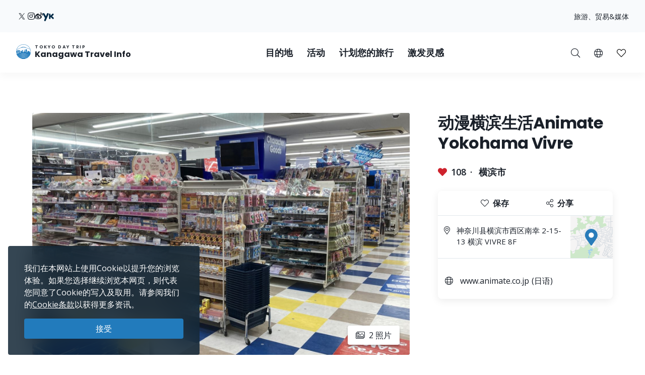

--- FILE ---
content_type: text/html; charset=UTF-8
request_url: https://trip.pref.kanagawa.jp/sc/destination/animate-yokohama-vivre-store/381
body_size: 181228
content:
<!doctype html>
<html class="no-js" xmlns:og="http://ogp.me/ns#" lang="zh-CN">
<head>
    <meta charset="utf-8">
    <meta http-equiv="x-ua-compatible" content="ie=edge">
    <title>动漫横滨生活Animate Yokohama Vivre - 目的地 - Tokyo Day Trip</title>
    <meta name="description" content="在横滨VIVRE 8楼（横滨站西口）开放！快来拜访，满足您所有的漫画、轻小说、角色商品、交易卡、动漫商品（如糖果玩具）、游戏、CD、DVD 和 蓝光光碟 需求。动漫商品的选择是该地区最大的，而且我们店内还有专卖店专区！看完之后，何不顺便到我们的咖啡厅...">
    <meta name="keywords" content="神奈川旅游导览、神奈川旅游攻略、探索神奈川、东京一日游、东京最佳一日游行程、东京游、东京观光">
    <meta name="viewport" content="width=device-width, initial-scale=1">

    <!-- SEO Tags -->
    <meta property="og:title" content="动漫横滨生活Animate Yokohama Vivre - 目的地 - Tokyo Day Trip">
    <meta property="og:description" content="在横滨VIVRE 8楼（横滨站西口）开放！快来拜访，满足您所有的漫画、轻小说、角色商品、交易卡、动漫商品（如糖果玩具）、游戏、CD、DVD 和 蓝光光碟 需求。动漫商品的选择是该地区最大的，而且我们店内还有专卖店专区！看完之后，何不顺便到我们的咖啡厅...">
    <meta property="og:url" content="https://trip.pref.kanagawa.jp/sc/destination/animate-yokohama-vivre-store/381">
    <meta property="og:image" content="https://trip.pref.kanagawa.jp/img/spots/photos/og-image/f0zn5aFnYj4SVTNyScBsNq3Ub3AAk6ViM8AmJbyR-1200x630.jpg">
    <meta property="og:type" content="website">
    <meta property="og:site_name" content="Tokyo Day Trip: Kanagawa Travel Info" >

    <script type="application/ld+json">{"@context":"https://schema.org","@type":"WebSite","name":"Tokyo Day Trip: Kanagawa Travel Info","alternateName":"TDT","url":"https://trip.pref.kanagawa.jp"}</script>

    
    <meta name="apple-mobile-web-app-title" content="Tokyo Day Trip">
    <meta name="_token" content="vmFfY05sg3Dx6bDkBofKBNnsAtgT1uWEeW5xWM8X">

    <meta name="baidu-site-verification" content="code-szAmNmhRJH" />

    <link rel="apple-touch-icon" href="https://trip.pref.kanagawa.jp/apple-touch-icon.png">

    
                    <meta name="google-site-verification" content="zDcKrGnsFqt3-Bc2ih61dS1Rv2y7Exyb5xPyO28QIUw">
        
              <!-- Google Tag Manager -->
    <script>(function(w,d,s,l,i){w[l]=w[l]||[];w[l].push({'gtm.start':
    new Date().getTime(),event:'gtm.js'});var f=d.getElementsByTagName(s)[0],
    j=d.createElement(s),dl=l!='dataLayer'?'&l='+l:'';j.async=true;j.src=
    'https://www.googletagmanager.com/gtm.js?id='+i+dl;f.parentNode.insertBefore(j,f);
    })(window,document,'script','dataLayer','GTM-M3XNBJP');</script>
    <!-- End Google Tag Manager -->
    
    <!-- Fonts -->
    <link rel="preconnect" href="https://fonts.gstatic.com">
    <link href="https://fonts.googleapis.com/css2?family=Open+Sans:ital,wght@0,400;0,500;0,600;0,700;1,400&display=swap" rel="stylesheet">
          <link href="https://fonts.googleapis.com/css2?family=Poppins:ital,wght@0,400;0,500;0,600;0,700;1,400&display=block" rel="stylesheet">
    
    <link rel="stylesheet" href="https://trip.pref.kanagawa.jp/css/build/portal.css?1762332861">

    <!-- Lazyload Icons -->
    <link rel="preload" href="https://trip.pref.kanagawa.jp/css/bootstrap4.6/icons/fontawesome.min.css?1759212864" as="style">
    <link rel="stylesheet" href="https://trip.pref.kanagawa.jp/css/bootstrap4.6/icons/fontawesome.min.css?1759212864" media="print" onload="this.media='all'; this.onload = null">
    <noscript><link rel="stylesheet" href="https://trip.pref.kanagawa.jp/css/bootstrap4.6/icons/fontawesome.min.css?1759212864"></noscript>

    <!-- Light Icons -->
    <link rel="preload" href="https://trip.pref.kanagawa.jp/css/bootstrap4.6/icons/light.min.css?1759212864" as="style" onload="this.onload=null;this.rel='stylesheet'">
    <link rel="stylesheet" href="https://trip.pref.kanagawa.jp/css/bootstrap4.6/icons/light.min.css?1759212864" media="print" onload="this.media='all'; this.onload = null">
    <noscript><link rel="stylesheet" href="https://trip.pref.kanagawa.jp/css/bootstrap4.6/icons/light.min.css?1759212864"></noscript>

    <!-- Regular Icons -->
    <link rel="preload" href="https://trip.pref.kanagawa.jp/css/bootstrap4.6/icons/regular.min.css?1759212864" as="style">
    <link rel="stylesheet" href="https://trip.pref.kanagawa.jp/css/bootstrap4.6/icons/regular.min.css?1759212864" media="print" onload="this.media='all'; this.onload = null">
    <noscript><link rel="stylesheet" href="https://trip.pref.kanagawa.jp/css/bootstrap4.6/icons/regular.min.css?1759212864"></noscript>

    <!-- Solid Icons -->
    <link rel="preload" href="https://trip.pref.kanagawa.jp/css/bootstrap4.6/icons/solid.min.css?1759212864" as="style">
    <link rel="stylesheet" href="https://trip.pref.kanagawa.jp/css/bootstrap4.6/icons/solid.min.css?1759212864" media="print" onload="this.media='all'; this.onload = null">
    <noscript><link rel="stylesheet" href="https://trip.pref.kanagawa.jp/css/bootstrap4.6/icons/solid.min.css?1759212864"></noscript>

    <!-- Brand Icons -->
    <link rel="preload" href="https://trip.pref.kanagawa.jp/css/bootstrap4.6/icons/brands.min.css?1759212864" as="style">
    <link rel="stylesheet" href="https://trip.pref.kanagawa.jp/css/bootstrap4.6/icons/brands.min.css?1759212864" media="print" onload="this.media='all'; this.onload = null">
    <noscript><link rel="stylesheet" href="https://trip.pref.kanagawa.jp/css/bootstrap4.6/icons/brands.min.css?1759212864"></noscript>

    <link rel="stylesheet" href="https://trip.pref.kanagawa.jp/css/chosen.min.css">
    <script src="https://trip.pref.kanagawa.jp/js/vendor/modernizr-2.8.3.min.js"></script>

    <!-- TODO: use a single CDN, avoid 3rd party CDN -->
    <script src="//maps.googleapis.com/maps/api/js?v=3&language=zh-CN&libraries=visualization&key=AIzaSyCwk5KmnQ5hnioxOzvqvphf3lWnJ7BKuMQ"></script>
    <script src="https://cdnjs.cloudflare.com/ajax/libs/bluebird/3.3.4/bluebird.min.js"></script><!-- IE11 promises compatibility pack -->
      <link rel="stylesheet" href="https://trip.pref.kanagawa.jp/vendor/magnific-popup/magnific-popup.css">

    <link href="https://trip.pref.kanagawa.jp/destination/animate-yokohama-vivre-store/381" rel="alternate" type="text/html" title="Animate Yokohama Vivre Store" hreflang="en">
                    <link href="https://trip.pref.kanagawa.jp/ja/destination/animate-yokohama-vivre-store/381" rel="alternate" type="text/html" title="アニメイト横浜ビブレ" hreflang="ja">
                    <link href="https://trip.pref.kanagawa.jp/sc/destination/animate-yokohama-vivre-store/381" rel="alternate" type="text/html" title="动漫横滨生活Animate Yokohama Vivre" hreflang="zh-Hans">
                    <link href="https://trip.pref.kanagawa.jp/tc/destination/animate-yokohama-vivre-store/381" rel="alternate" type="text/html" title="動漫橫濱生活Animate Yokohama Vivre" hreflang="zh-Hant">
                    <link href="https://trip.pref.kanagawa.jp/ko/destination/animate-yokohama-vivre-store/381" rel="alternate" type="text/html" title="아니메이트 요코하마 비브레" hreflang="ko">
                    <link href="https://trip.pref.kanagawa.jp/vn/destination/animate-yokohama-vivre-store/381" rel="alternate" type="text/html" title="Cửa hàng Animate Yokohama Vivre" hreflang="vi">
                    <link href="https://trip.pref.kanagawa.jp/th/destination/animate-yokohama-vivre-store/381" rel="alternate" type="text/html" title="ร้าน Animate Yokohama Vivre Store" hreflang="th">
                <link href="https://trip.pref.kanagawa.jp/sc/destination/animate-yokohama-vivre-store/381" rel="canonical">
    
    
</head>
<body >
    <!--[if lt IE 8]>
        <p class="browserupgrade">You are using an <strong>outdated</strong> browser. Please <a href="http://browsehappy.com/">upgrade your browser</a> to improve your experience.</p>
    <![endif]-->
    <!-- Google Tag Manager (noscript) -->
    <noscript><iframe src="https://www.googletagmanager.com/ns.html?id=GTM-M3XNBJP"
    height="0" width="0" style="display:none;visibility:hidden"></iframe></noscript>
    <!-- End Google Tag Manager (noscript) -->
            <a id='skip-nav' class='screenreader-text' href='#main-content'>
  跳到主要内容</a>

<div class="toolbar">
  <div class="toolbar__content">
                  <a class="toolbar__link toolbar__link--sns" href="https://twitter.com/visit_kanagawa" aria-label="twitter" target="_blank" rel="nofollow noopener">
          <span class="visually-hidden">Opens in a new window</span>
          <svg width="23" height="30" viewBox="0 0 23 30" fill="none" xmlns="http://www.w3.org/2000/svg">
<path d="M13.3055 10.2506L21.6284 0.575928H19.6562L12.4294 8.97632L6.65734 0.575928H0L8.72843 13.2788L0 23.4242H1.97238L9.60406 14.5531L15.6997 23.4242H22.3571L13.305 10.2506H13.3055ZM10.6041 13.3907L9.71968 12.1258L2.68305 2.0607H5.71251L11.3912 10.1836L12.2755 11.4485L19.6571 22.0069H16.6276L10.6041 13.3912V13.3907Z" fill="#F6F9FB"/>
</svg>
</a>
              <a class="toolbar__link toolbar__link--sns" href="https://www.instagram.com/tokyo.daytrip_kanagawa/" aria-label="instagram" target="_blank" rel="nofollow noopener">
          <span class="visually-hidden">Opens in a new window</span>
          <i class="fab fa-instagram"></i></a>
              <a class="toolbar__link toolbar__link--sns" href="https://weibo.com/kanagawapref" aria-label="weibo" target="_blank" rel="nofollow noopener">
          <span class="visually-hidden">Opens in a new window</span>
          <i class="fab fa-weibo"></i></a>
              <a class="toolbar__link toolbar__link--sns" href="https://www.youku.com/profile/index/?uid=UMTI5MzE1MTIyMDA=" aria-label="youku" target="_blank" rel="nofollow noopener">
          <span class="visually-hidden">Opens in a new window</span>
          <img src="https://trip.pref.kanagawa.jp/img/youku-icon.svg" alt="Youku" title="Youku"/></a>
              <div class="spacer"></div>
    <a class="toolbar__link" href="https://trip.pref.kanagawa.jp/sc/travel-trade">旅游、贸易&媒体</a>
  </div>
</div>

<header class="sticky-top">
  <nav class="navbar navbar-expand-lg" aria-label="globalnavigation">

      <a class="navbar-brand order-1" href="https://trip.pref.kanagawa.jp/sc">
        <svg width="240" height="33" viewBox="0 0 240 33" fill="none" class="nav__logo-svg" xmlns="http://www.w3.org/2000/svg">
    <text x=37 y=8 font-size="9px" font-weight="600" letter-spacing="1.7px" style="text-transform: uppercase;">Tokyo Day Trip</text>
    <text x=37 y=25 font-size="16px" font-weight="700">Kanagawa Travel Info</text>

    <path class="logo-highlight" d="M15.818 11.326C15.728 11.315 15.524 11.289 15.524 11.315 15.524 11.347 15.652 11.506 15.732 11.49 15.812 11.474 15.924 11.426 15.924 11.395 15.924 11.369 15.881 11.341 15.86 11.331 15.856 11.331 15.841 11.329 15.818 11.326Z
M28.178 9.392C26.093 3.902 20.783 0 14.561 0 8.012 0 2.473 4.323.642 10.272.583 10.465.527 10.659.476 10.855.165 12.039 0 13.281 0 14.561 0 15.95.194 17.293.558 18.566.724 19.15.927 19.719 1.162 20.271 4.223 20.153 6.452 19.582 8.518 19.052 10.488 18.547 12.31 18.08 14.561 18.08 16.88 18.08 18.667 18.547 20.598 19.052 22.629 19.584 24.82 20.157 27.96 20.272 28.21 19.686 28.423 19.08 28.596 18.457 28.939 17.217 29.123 15.911 29.123 14.561 29.123 12.947 28.86 11.395 28.375 9.944 28.313 9.758 28.248 9.574 28.178 9.392ZM2.791 18.566H1.063C.687 17.296.485 15.952.485 14.561.485 13.2.679 11.883 1.039 10.638L1.115 10.609C1.778 10.349 2.738 9.965 3.927 9.462 5.483 8.805 7.431 7.946 9.619 6.903L9.62 6.909 11.003 6.717C11.109 6.702 11.218 6.711 11.314 6.74L11.929 6.928C12.075 6.972 12.233 6.982 12.384 6.958L13.263 6.819C13.36 6.804 13.461 6.808 13.553 6.831L14.419 7.044C14.577 7.083 14.748 7.083 14.906 7.044L15.772 6.831C15.864 6.808 15.965 6.804 16.062 6.819L16.941 6.958C17.092 6.982 17.25 6.972 17.396 6.928L18.011 6.74C18.108 6.71 18.218 6.702 18.325 6.717L19.707 6.917C22.421 8.094 24.757 8.892 26.416 9.395 26.955 9.559 27.424 9.691 27.81 9.796 28.345 11.284 28.637 12.889 28.637 14.561 28.637 15.244 28.589 15.916 28.495 16.573 28.159 16.567 27.621 16.433 27.241 16.313V16.24H27.194L27.161 15.927H27.189V15.856L27.152 15.843 27.137 15.7 27.684 15.386H27.828V15.295L27.932 15.191V15.165L27.841 15.191V15.047C27.736 15.209 27.163 15.113 26.863 15.047 26.68 14.943 26.548 14.792 26.432 14.578V14.513L26.928 14.16 27.045 14.147 27.058 14.095H27.045V14.069L27.15 13.978V13.965H27.084V13.847C27.006 13.934 26.747 13.92 26.527 13.883 26.462 13.872 26.458 13.756 26.458 13.756 26.458 13.756 26.38 13.847 26.255 13.821 25.921 13.715 25.716 13.587 25.637 13.508L25.618 13.504 25.555 13.491C25.504 13.48 25.454 13.469 25.405 13.46 25.324 13.443 25.324 13.326 25.324 13.326 25.324 13.326 25.269 13.431 25.195 13.415 24.214 13.207 23.624 13.072 23.067 12.882L22.78 13.9 22.736 13.949C22.435 14.283 22.253 14.484 22.05 14.421L22.024 14.526 21.984 14.539V14.565L22.102 14.63 22.076 14.656 22.102 14.708 22.232 14.669 22.715 14.786 22.702 14.93C22.495 14.968 22.391 14.98 22.284 14.93L22.31 14.982V15.06C22.193 15.126 22.102 15.243 22.115 15.426L21.932 15.53V15.556H21.997C21.976 15.574 21.955 15.592 21.935 15.609L21.934 15.61C21.768 15.752 21.657 15.847 21.515 15.752L21.502 15.83 21.45 15.882V15.908L21.554 15.973V16.039L21.593 16.065 21.577 16.073C21.367 16.181 21.131 16.303 20.933 16.362L20.941 16.289 20.954 16.182 21.054 15.332 21.066 15.225 21.167 14.374 21.179 14.268 21.279 13.417 21.292 13.311 21.392 12.46 21.405 12.354 21.505 11.503H21.531V11.29H21.251L21.307 10.759 21.348 10.452C21.35 10.437 21.348 10.422 21.343 10.408 21.338 10.393 21.33 10.38 21.32 10.369 21.309 10.358 21.296 10.349 21.281 10.342 21.267 10.336 21.251 10.333 21.235 10.333H20.912V10.174C20.912 10.16 20.906 10.146 20.895 10.136 20.884 10.126 20.87 10.121 20.855 10.121H20.348L20.447 9.652C20.449 9.644 20.449 9.636 20.447 9.629 20.444 9.621 20.441 9.614 20.435 9.608 20.43 9.602 20.423 9.597 20.415 9.594 20.408 9.59 20.399 9.589 20.391 9.589H20.009L19.981 7.887H19.925L19.896 9.589H19.517C19.508 9.589 19.5 9.59 19.492 9.594 19.485 9.597 19.478 9.602 19.472 9.608 19.467 9.614 19.463 9.621 19.461 9.629 19.459 9.636 19.459 9.644 19.46 9.652L19.559 10.121H19.052C19.037 10.121 19.023 10.126 19.013 10.136 19.002 10.146 18.996 10.16 18.996 10.174V10.333H18.673C18.657 10.333 18.641 10.336 18.627 10.342 18.612 10.349 18.599 10.358 18.588 10.369 18.578 10.38 18.57 10.393 18.565 10.408 18.56 10.422 18.559 10.437 18.561 10.452L18.601 10.759 18.657 11.29H18.376V11.503H18.402L18.503 12.354 18.515 12.46 18.615 13.311 18.628 13.417 18.728 14.268 18.74 14.374 18.841 15.225 18.853 15.332 18.918 15.886H18.716C18.767 15.81 18.823 15.624 18.705 15.374 18.577 15.106 18.055 14.943 17.809 14.895 17.767 14.698 17.694 14.198 17.746 13.776 17.809 13.249 17.794 12.673 16.962 12.401L16.515 12.258C16.579 12.204 16.7 11.964 16.675 11.426 16.808 11.171 16.854 10.615 15.971 10.436 15.99 10.496 16.012 10.594 16.019 10.691 15.431 10.615 15.316 10.99 15.332 11.187 15.428 10.828 15.764 10.889 15.951 10.976 15.885 11.079 15.907 11.166 15.927 11.241 15.932 11.261 15.936 11.28 15.94 11.299 15.956 11.395 16.035 12.162 15.78 12.13 15.908 12.22 16.109 12.433 15.892 12.561 16.003 12.551 16.259 12.523 16.387 12.497 16.547 12.465 16.595 13.92 16.387 14.032 16.221 14.121 16.051 14.122 15.987 14.112 15.952 14.106 15.911 14.087 15.878 14.071 15.867 14.066 15.856 14.061 15.847 14.057 15.583 13.948 15.139 13.764 15.16 12.989 15.162 12.963 15.163 12.938 15.163 12.912 15.129 13.002 15.1 13.086 15.082 13.153L15.072 13.188C14.981 13.528 14.949 13.648 14.65 13.648 14.228 13.648 14.238 13.481 14.257 13.178L14.257 13.178C14.26 13.137 14.263 13.093 14.265 13.046 14.163 13.496 14.078 14.137 14.267 14.367 14.388 14.515 14.401 14.51 14.482 14.481 14.502 14.475 14.534 14.454 14.579 14.425 14.795 14.287 15.294 13.969 15.961 14.12 15.838 14.164 15.636 14.306 15.636 14.591 15.716 14.751 15.77 15.08 15.348 15.119 15.25 15.223 15.151 15.417 15.244 15.604 14.513 15.672 13.238 15.653 13.574 15.055 13.478 15.125 13.352 15.233 13.254 15.353V10.921C12.471 10.921 11.277 11.894 11.277 13.557V15.664L10.801 15.396V13.249H10.88V13.083H8.762V13.249H8.841V16.653H7.466V12.114H7.533C7.545 12.114 7.555 12.103 7.555 12.091V11.953C7.555 11.94 7.545 11.93 7.533 11.93V11.745H7.555C7.567 11.745 7.577 11.735 7.577 11.722 7.577 11.71 7.567 11.699 7.555 11.699H7.377V11.308H7.488L7.01 11.08C7.016 11.065 7.02 11.049 7.02 11.032 7.02 10.976 6.982 10.929 6.931 10.919V10.571H6.886V10.919C6.835 10.929 6.797 10.976 6.797 11.032 6.797 11.049 6.801 11.065 6.807 11.08L6.329 11.308H6.44V11.699H6.262C6.249 11.699 6.239 11.71 6.239 11.722 6.239 11.735 6.249 11.745 6.262 11.745H6.284V11.93C6.272 11.93 6.262 11.94 6.262 11.953V12.091C6.262 12.103 6.272 12.114 6.284 12.114H6.351L6.35 12.346C5.74 11.764 4.914 11.406 4.004 11.406 2.128 11.406.607 12.927.607 14.804.607 16.314 1.591 17.593 2.953 18.036L2.791 18.566ZM27.594 9.233C27.287 9.147 26.94 9.047 26.557 8.93 24.906 8.43 22.578 7.635 19.87 6.458 18.673 5.938 17.402 5.344 16.082 4.667 15.952 4.6 15.807 4.599 15.687 4.634 15.541 4.676 15.188 4.754 14.561 4.754 13.934 4.754 13.582 4.676 13.436 4.634 13.316 4.599 13.171 4.6 13.04 4.667 9.389 6.544 6.107 8.014 3.738 9.015 2.716 9.447 1.864 9.791 1.226 10.043 3.108 4.486 8.368.485 14.561.485 20.449.485 25.493 4.101 27.594 9.233ZM28.44 16.925C28.364 17.371 28.268 17.809 28.152 18.24L28.063 17.095 28.44 16.925ZM19.006 15.886H19.125V15.332H18.941L19.006 15.886ZM19.208 15.886H19.413L19.391 15.332H19.208V15.886ZM19.497 15.886H19.636L19.663 15.332H19.476L19.497 15.886ZM19.829 15.886V16.182H20.204L20.162 15.332H19.748L19.721 15.886H19.829ZM19.672 16.868H19.709L19.728 16.756H19.806C19.798 16.669 19.805 16.61 19.845 16.534L19.937 16.626 20.227 16.67 20.208 16.289H19.701L19.672 16.868ZM2.918 18.566H5.35L5.141 18.007C4.785 18.133 4.403 18.202 4.004 18.202 3.68 18.202 3.366 18.156 3.069 18.071L2.918 18.566ZM5.48 18.566H5.852V17.656C5.665 17.777 5.465 17.881 5.254 17.964L5.48 18.566ZM6.332 17.109H5.852V17.51C5.653 17.646 5.439 17.761 5.212 17.851L5.041 17.396C5.575 17.182 6.028 16.808 6.34 16.333L6.338 17.104 6.332 17.109ZM6.35 12.516C5.755 11.906 4.924 11.528 4.004 11.528 2.195 11.528.728 12.995.728 14.804.728 16.259 1.676 17.492 2.989 17.92L3.131 17.455C2.017 17.089 1.213 16.04 1.213 14.804 1.213 13.263 2.463 12.013 4.004 12.013 4.987 12.013 5.85 12.521 6.348 13.288L6.35 12.516ZM6.347 13.523C5.894 12.696 5.015 12.134 4.004 12.134 2.53 12.134 1.335 13.33 1.335 14.804 1.335 15.986 2.102 16.988 3.166 17.339L3.308 16.875C2.443 16.584 1.82 15.767 1.82 14.804 1.82 13.598 2.798 12.62 4.004 12.62 5.211 12.62 6.189 13.598 6.189 14.804 6.189 15.719 5.626 16.502 4.828 16.828L4.998 17.282C5.57 17.053 6.044 16.631 6.34 16.097L6.347 13.523ZM20.311 16.629 20.388 16.521 20.389 16.481C20.383 16.473 20.38 16.463 20.38 16.453V16.448C20.38 16.441 20.385 16.434 20.391 16.431L20.397 16.289H20.294L20.311 16.629ZM20.787 16.394C20.807 16.392 20.827 16.388 20.848 16.384L20.859 16.289H20.787V16.394ZM20.522 16.289C20.556 16.36 20.619 16.393 20.701 16.398V16.289H20.522ZM20.484 16.352 20.479 16.346 20.479 16.355 20.479 16.354 20.484 16.352ZM6.329 11.745V11.93H6.44V11.745H6.329ZM7.377 11.745H7.488V11.93H7.377V11.745ZM7.154 11.308H7.332V11.699H7.154V11.308ZM6.663 11.699V11.308H6.485V11.699H6.663ZM6.708 11.699V11.308H6.886V11.699H6.708ZM7.109 11.699V11.308H6.931V11.699H7.109ZM6.908 12.489C6.847 12.489 6.797 12.54 6.797 12.604V12.811H7.02V12.604C7.02 12.54 6.97 12.489 6.908 12.489ZM21.194 10.759H20.913L20.885 11.29H21.138L21.194 10.759ZM20.8 10.759H20.349V11.29H20.772L20.8 10.759ZM20.636 12.354H20.701V11.503H20.669L20.636 12.354ZM19.208 12.354H19.274L19.241 11.503H19.208V12.354ZM19.312 13.311 19.278 12.46H19.208V13.311H19.312ZM19.974 11.503H19.936L19.894 12.354H20.016L19.974 11.503ZM20.1 12.354H20.551L20.584 11.503H20.058L20.1 12.354ZM20.148 13.311H20.514L20.547 12.46H20.106L20.148 13.311ZM20.194 14.268H20.476L20.509 13.417H20.153L20.194 14.268ZM20.242 15.225H20.438L20.472 14.374H20.199L20.242 15.225ZM20.288 16.182H20.401L20.434 15.332H20.247L20.288 16.182ZM19.71 14.374H19.438L19.472 15.225H19.668L19.71 14.374ZM19.757 13.417H19.401L19.434 14.268H19.716L19.757 13.417ZM19.8 14.268H20.11L20.067 13.417H19.842L19.8 14.268ZM19.753 15.225H20.157L20.115 14.374H19.795L19.753 15.225ZM20.063 13.311 20.021 12.46H19.889L19.847 13.311H20.063ZM19.396 13.311H19.762L19.804 12.46H19.363L19.396 13.311ZM19.349 14.268 19.316 13.417H19.208V14.268H19.349ZM19.387 15.225 19.353 14.374H19.208V15.225H19.387ZM20.486 16.182H20.701V15.332H20.519L20.486 16.182ZM20.557 14.374 20.523 15.225H20.701V14.374H20.557ZM20.594 13.417 20.561 14.268H20.701V13.417H20.594ZM20.632 12.46 20.598 13.311H20.701V12.46H20.632ZM20.237 10.759H19.673V11.29H20.237V10.759ZM19.809 12.354 19.851 11.503H19.325L19.358 12.354H19.809ZM19.561 11.29V10.759H19.11L19.138 11.29H19.561ZM19.025 11.29 18.997 10.759H18.715L18.772 11.29H19.025ZM19.125 11.503H18.49L18.59 12.354H19.125V11.503ZM19.125 12.46H18.603L18.703 13.311H19.125V12.46ZM19.125 13.417H18.715L18.816 14.268H19.125V13.417ZM19.125 14.374H18.828L18.928 15.225H19.125V14.374ZM20.787 16.182H20.872L20.972 15.332H20.787V16.182ZM20.787 15.225H20.984L21.085 14.374H20.787V15.225ZM20.787 14.268H21.097L21.197 13.417H20.787V14.268ZM20.787 13.311H21.21L21.31 12.46H20.787V13.311ZM20.787 12.354H21.322L21.423 11.503H20.787V12.354ZM25.58 16.913 25.931 16.923 25.923 17.191 25.571 17.18 25.58 16.913ZM25.931 17.602 25.58 17.591 25.571 17.859 25.923 17.869 25.931 17.602ZM26.415 16.991 26.766 17.002 26.758 17.27 26.407 17.259 26.415 16.991ZM26.766 17.68 26.415 17.669 26.407 17.937 26.758 17.948 26.766 17.68ZM24.876 15.634 25.228 15.645 25.219 15.913 24.868 15.902 24.876 15.634ZM24.392 15.541 24.041 15.53 24.032 15.798 24.384 15.809 24.392 15.541ZM24.145 14.199 24.497 14.21 24.489 14.479 24.136 14.468 24.145 14.199ZM26.036 14.497 25.685 14.487 25.677 14.754 26.028 14.765 26.036 14.497ZM24.615 16.913 24.771 16.917 24.763 17.185 24.607 17.18 24.615 16.913ZM27.432 17.178 27.276 17.173 27.268 17.441 27.424 17.446 27.432 17.178ZM26.676 15.895 26.832 15.9 26.823 16.168 26.667 16.163 26.676 15.895ZM27.797 17.204 27.641 17.2 27.633 17.467 27.789 17.472 27.797 17.204ZM24.666 17.669 24.823 17.674 24.814 17.942 24.658 17.937 24.666 17.669ZM24.327 16.865 24.171 16.86 24.163 17.128 24.319 17.133 24.327 16.865ZM24.197 17.617 24.354 17.622 24.345 17.89 24.189 17.885 24.197 17.617ZM23.884 17.57 23.728 17.565 23.719 17.833 23.876 17.837 23.884 17.57ZM5.098 17.893C4.756 18.014 4.388 18.08 4.004 18.08 3.692 18.08 3.391 18.037 3.105 17.955L3.247 17.491C3.488 17.559 3.742 17.595 4.004 17.595 4.328 17.595 4.639 17.54 4.928 17.439L5.098 17.893ZM4.004 17.474C4.313 17.474 4.609 17.421 4.885 17.325L4.714 16.87C4.492 16.947 4.253 16.988 4.004 16.988 3.803 16.988 3.609 16.961 3.424 16.91L3.282 17.375C3.512 17.439 3.754 17.474 4.004 17.474ZM4.672 16.756C4.462 16.828 4.238 16.867 4.004 16.867 3.816 16.867 3.633 16.841 3.46 16.794L3.602 16.33C3.73 16.363 3.865 16.381 4.004 16.381 4.178 16.381 4.345 16.353 4.501 16.302L4.672 16.756ZM4.785 16.714 4.615 16.259C5.183 16.02 5.582 15.459 5.582 14.804 5.582 13.933 4.876 13.226 4.004 13.226 3.133 13.226 2.427 13.933 2.427 14.804 2.427 15.493 2.869 16.08 3.486 16.294L3.344 16.759C2.528 16.483 1.942 15.712 1.942 14.804 1.942 13.665 2.865 12.741 4.004 12.741 5.144 12.741 6.067 13.665 6.067 14.804 6.067 15.667 5.537 16.406 4.785 16.714ZM4.458 16.188C4.316 16.235 4.163 16.26 4.004 16.26 3.877 16.26 3.754 16.244 3.637 16.213L3.779 15.748C3.851 15.766 3.927 15.775 4.004 15.775 4.103 15.775 4.198 15.76 4.288 15.733L4.458 16.188ZM3.521 16.178 3.663 15.713C3.295 15.575 3.034 15.22 3.034 14.804 3.034 14.268 3.468 13.833 4.004 13.833 4.54 13.833 4.975 14.268 4.975 14.804 4.975 15.199 4.74 15.538 4.401 15.69L4.572 16.145C5.094 15.924 5.46 15.407 5.46 14.804 5.46 14 4.809 13.348 4.004 13.348 3.2 13.348 2.548 14 2.548 14.804 2.548 15.439 2.954 15.979 3.521 16.178ZM3.155 14.804C3.155 15.165 3.381 15.474 3.699 15.597L3.841 15.13C3.722 15.07 3.64 14.946 3.64 14.804 3.64 14.603 3.803 14.44 4.004 14.44 4.205 14.44 4.368 14.603 4.368 14.804 4.368 14.938 4.296 15.056 4.187 15.119L4.359 15.576C4.651 15.442 4.854 15.147 4.854 14.804 4.854 14.335 4.473 13.955 4.004 13.955 3.535 13.955 3.155 14.335 3.155 14.804ZM3.815 15.632 3.957 15.165C3.973 15.167 3.988 15.168 4.004 15.168 4.028 15.168 4.051 15.166 4.074 15.161L4.245 15.619C4.169 15.641 4.088 15.653 4.004 15.653 3.939 15.653 3.876 15.646 3.815 15.632ZM13.262 5.099C13.263 5.099 13.266 5.097 13.273 5.097 13.281 5.096 13.29 5.097 13.3 5.1 13.495 5.157 13.894 5.239 14.561 5.239 15.228 5.239 15.627 5.157 15.822 5.1 15.832 5.097 15.842 5.096 15.849 5.097 15.857 5.097 15.86 5.099 15.861 5.099 16.648 5.503 17.419 5.878 18.168 6.225 18.066 6.23 17.965 6.246 17.869 6.276L17.254 6.463C17.181 6.486 17.097 6.492 17.017 6.479L16.138 6.34C15.978 6.314 15.812 6.321 15.656 6.36L14.79 6.573C14.708 6.593 14.617 6.593 14.535 6.573L13.669 6.36C13.513 6.321 13.347 6.314 13.188 6.34L12.308 6.479C12.228 6.492 12.144 6.486 12.071 6.463L11.455 6.276C11.314 6.233 11.163 6.217 11.014 6.228 11.744 5.87 12.495 5.493 13.262 5.099Z
M27.919 20.367C24.801 20.267 22.62 19.792 20.598 19.351 18.667 18.931 16.88 18.541 14.561 18.541 12.31 18.541 10.488 18.93 8.519 19.351 6.461 19.79 4.242 20.264 1.203 20.366 1.492 21.03 1.829 21.669 2.21 22.278 4.805 22.088 6.727 21.585 8.524 21.115 10.456 20.61 12.242 20.143 14.561 20.143 16.813 20.143 18.634 20.61 20.604 21.115 22.427 21.582 24.378 22.082 26.914 22.274 27.294 21.667 27.631 21.03 27.919 20.367Z
M26.85 22.376C24.345 22.213 22.412 21.8 20.604 21.414 18.634 20.993 16.813 20.604 14.561 20.604 12.242 20.604 10.456 20.993 8.524 21.414 6.742 21.803 4.836 22.218 2.275 22.379 2.682 23.019 3.139 23.624 3.639 24.191 5.506 23.95 7.053 23.553 8.518 23.178 10.488 22.673 12.31 22.206 14.561 22.206 16.88 22.206 18.667 22.673 20.598 23.178 22.047 23.557 23.579 23.958 25.478 24.198 25.981 23.629 26.44 23.02 26.85 22.376Z
M25.373 24.316C23.522 24.114 22.021 23.787 20.598 23.477 18.667 23.056 16.88 22.667 14.561 22.667 12.31 22.667 10.488 23.056 8.518 23.477 7.081 23.784 5.565 24.108 3.744 24.31 4.283 24.907 4.87 25.459 5.5 25.961 6.596 25.745 7.578 25.489 8.524 25.241 10.456 24.736 12.242 24.269 14.561 24.269 16.813 24.269 18.634 24.736 20.604 25.241 21.557 25.485 22.545 25.738 23.634 25.952 24.257 25.454 24.839 24.907 25.373 24.316Z
M23.443 26.101C22.43 25.93 21.502 25.731 20.604 25.54 18.634 25.119 16.813 24.73 14.561 24.73 12.242 24.73 10.456 25.119 8.524 25.54 7.632 25.735 6.709 25.936 5.689 26.108 6.36 26.625 7.077 27.084 7.833 27.478 8.064 27.42 8.292 27.361 8.518 27.303 10.488 26.799 12.31 26.332 14.561 26.332 16.88 26.332 18.667 26.799 20.598 27.304 20.824 27.363 21.052 27.423 21.283 27.482 22.045 27.085 22.768 26.622 23.443 26.101Z
M20.908 27.67C20.804 27.648 20.701 27.625 20.598 27.603 18.667 27.182 16.88 26.793 14.561 26.793 12.31 26.793 10.488 27.182 8.518 27.603 8.416 27.624 8.313 27.646 8.21 27.668 10.13 28.6 12.284 29.123 14.561 29.123 16.836 29.123 18.99 28.601 20.908 27.67Z"/>
</svg>
        <span class="sr-only">东京一日游—神奈川旅游资讯</span>
      </a>

      <!-- toggler -->
      <button class="navbar-toggler order-3 collapsed" type="button" data-toggle="collapse" data-target="#navbarSupportedContent" aria-controls="navbarSupportedContent" aria-expanded="false" aria-label="Toggle navigation">
        <span class="navbar-toggler-icon">
          <span class="navbar-toggler-icon__inner"></span>
        </span>
      </button>

      <!-- Collapse -->
      <div class="collapse navbar-collapse order-4 order-lg-2" id="navbarSupportedContent">
        <div class="navbar-collapse__inner">
          <ul class="navbar-nav">
            <li class="nav-item dropdown">
              <a class="nav-link dropdown-toggle collapsed" href="#desNav" data-toggle="collapse" role="button" aria-haspopup="true" aria-expanded="false">目的地<span aria-hidden="true" class="nav-link__toggle"></span></a>
              <div class="dropdown-menu inner__collapse collapse area-navs" aria-labelledby="navbarDropdown" id="desNav">
                <div class="d-none d-lg-flex row">
    <div class="col-12 col-md-4 col-xl-3">
        <ul class="nav nav-tabs area-navs-tabs">
            <li class="nav-item area-navs-item top-area-nav">
                <i class="fas fa-star"></i>
                <a class="area-navs-link active" href="#top-areas">人气地区</a>
            </li>
            <li class="nav-item area-navs-item">
                <a class="area-navs-link " href="#hakone">箱根</a>
            </li>
            <li class="nav-item area-navs-item">
                <a class="area-navs-link " href="#ashigara">足柄</a>
            </li>
            <li class="nav-item area-navs-item">
                <a class="area-navs-link " href="#sagami">相模湖・相模川流域</a>
            </li>
            <li class="nav-item area-navs-item">
                <a class="area-navs-link " href="#miura">三浦半岛</a>
            </li>
            <li class="nav-item area-navs-item">
                <a class="area-navs-link " href="#tanzawa-oyama">丹泽大山</a>
            </li>
            <li class="nav-item area-navs-item">
                <a class="area-navs-link " href="#yokohama-kawasaki">横滨・川崎</a>
            </li>
            <li class="nav-item area-navs-item">
                <a class="area-navs-link " href="#shonan">湘南</a>
            </li>
        </ul>
    </div>
    <div class="col-12 col-md-8 col-xl-9">
        <div class="tab-content nav-tab-content area-tab-content">
            <div class="tab-pane active" id="top-areas">
                <div class="dropdown-menu__inner dm-items">
                    <div class="row">
                        <div class="col-4 dm-items--col">
                            <a class="card-overlay dropdown-img" href="https://trip.pref.kanagawa.jp/sc/area/yokohama-kawasaki/yokohama">
    <div class="card-overlay__content nav-card--3">
        <picture>
            <source srcset="https://trip.pref.kanagawa.jp/img/nav/yokohama-nav.webp" type="image/webp">
            <img src="https://trip.pref.kanagawa.jp/img/nav/yokohama-nav.png" class="card-overlay__img" alt="" loading="lazy">
        </picture>
        <span class="card-overlay__overlay">
            <span class="card-overlay__title">横滨</span>
        </span>
    </div>
</a>                        </div>
                        <div class="col-4 dm-items--col">
                            <a class="card-overlay dropdown-img" href="https://trip.pref.kanagawa.jp/sc/area/shonan/kamakura">
    <div class="card-overlay__content nav-card--3">
        <picture>
            <source srcset="https://trip.pref.kanagawa.jp/img/nav/kamakura-nav.webp" type="image/webp">
            <img src="https://trip.pref.kanagawa.jp/img/nav/kamakura-nav.png" class="card-overlay__img" alt="" loading="lazy">
        </picture>
        <span class="card-overlay__overlay">
            <span class="card-overlay__title">镰仓</span>
        </span>
    </div>
</a>                        </div>
                        <div class="col-4 dm-items--col">
                            <a class="card-overlay dropdown-img" href="https://trip.pref.kanagawa.jp/sc/area/hakone/hakone">
    <div class="card-overlay__content nav-card--3">
        <picture>
            <source srcset="https://trip.pref.kanagawa.jp/img/nav/hakone-nav.webp" type="image/webp">
            <img src="https://trip.pref.kanagawa.jp/img/nav/hakone-nav.png" class="card-overlay__img" alt="" loading="lazy">
        </picture>
        <span class="card-overlay__overlay">
            <span class="card-overlay__title">箱根</span>
        </span>
    </div>
</a>                        </div>
                    </div>
                </div>
            </div>
            <div class="tab-pane" id="ashigara">
                                    <div class="dropdown-menu__inner dm-items">
                        <div class="row">
                                                            <div class="col-4 dm-items--col">
                                    <a class="card-overlay dropdown-img" href="https://trip.pref.kanagawa.jp/sc/area/ashigara/kaisei">
    <div class="card-overlay__content nav-card--6">
        <picture>
            <source srcset="https://trip.pref.kanagawa.jp/img/nav/kaisei-nav.webp" type="image/webp">
            <img src="https://trip.pref.kanagawa.jp/img/nav/kaisei-nav.webp" class="card-overlay__img" alt="" loading="lazy">
        </picture>
        <span class="card-overlay__overlay">
            <span class="card-overlay__title">开成町</span>
        </span>
    </div>
</a>                                </div>
                                                            <div class="col-4 dm-items--col">
                                    <a class="card-overlay dropdown-img" href="https://trip.pref.kanagawa.jp/sc/area/ashigara/yamakita">
    <div class="card-overlay__content nav-card--6">
        <picture>
            <source srcset="https://trip.pref.kanagawa.jp/img/nav/yamakita-nav.webp" type="image/webp">
            <img src="https://trip.pref.kanagawa.jp/img/nav/yamakita-nav.webp" class="card-overlay__img" alt="" loading="lazy">
        </picture>
        <span class="card-overlay__overlay">
            <span class="card-overlay__title">山北町</span>
        </span>
    </div>
</a>                                </div>
                                                            <div class="col-4 dm-items--col">
                                    <a class="card-overlay dropdown-img" href="https://trip.pref.kanagawa.jp/sc/area/ashigara/matsuda">
    <div class="card-overlay__content nav-card--6">
        <picture>
            <source srcset="https://trip.pref.kanagawa.jp/img/nav/matsuda-nav.webp" type="image/webp">
            <img src="https://trip.pref.kanagawa.jp/img/nav/matsuda-nav.webp" class="card-overlay__img" alt="" loading="lazy">
        </picture>
        <span class="card-overlay__overlay">
            <span class="card-overlay__title">松田町</span>
        </span>
    </div>
</a>                                </div>
                                                            <div class="col-4 dm-items--col">
                                    <a class="card-overlay dropdown-img" href="https://trip.pref.kanagawa.jp/sc/area/ashigara/minamiashigara">
    <div class="card-overlay__content nav-card--6">
        <picture>
            <source srcset="https://trip.pref.kanagawa.jp/img/nav/minamiashigara-nav.webp" type="image/webp">
            <img src="https://trip.pref.kanagawa.jp/img/nav/minamiashigara-nav.webp" class="card-overlay__img" alt="" loading="lazy">
        </picture>
        <span class="card-overlay__overlay">
            <span class="card-overlay__title">南足柄市</span>
        </span>
    </div>
</a>                                </div>
                                                            <div class="col-4 dm-items--col">
                                    <a class="card-overlay dropdown-img" href="https://trip.pref.kanagawa.jp/sc/area/ashigara/nakai">
    <div class="card-overlay__content nav-card--6">
        <picture>
            <source srcset="https://trip.pref.kanagawa.jp/img/nav/nakai-nav.webp" type="image/webp">
            <img src="https://trip.pref.kanagawa.jp/img/nav/nakai-nav.webp" class="card-overlay__img" alt="" loading="lazy">
        </picture>
        <span class="card-overlay__overlay">
            <span class="card-overlay__title">中井町</span>
        </span>
    </div>
</a>                                </div>
                                                            <div class="col-4 dm-items--col">
                                    <a class="card-overlay dropdown-img" href="https://trip.pref.kanagawa.jp/sc/area/ashigara/oi">
    <div class="card-overlay__content nav-card--6">
        <picture>
            <source srcset="https://trip.pref.kanagawa.jp/img/nav/oi-nav.webp" type="image/webp">
            <img src="https://trip.pref.kanagawa.jp/img/nav/oi-nav.webp" class="card-overlay__img" alt="" loading="lazy">
        </picture>
        <span class="card-overlay__overlay">
            <span class="card-overlay__title">大井町</span>
        </span>
    </div>
</a>                                </div>
                                                    </div>
                    </div>
                            </div>
            <div class="tab-pane" id="hakone">
                                    <div class="dropdown-menu__inner dm-items">
                        <div class="row">
                                                            <div class="col-6 dm-items--col">
                                    <a class="card-overlay dropdown-img" href="https://trip.pref.kanagawa.jp/sc/area/hakone/yugawara">
    <div class="card-overlay__content nav-card--4">
        <picture>
            <source srcset="https://trip.pref.kanagawa.jp/img/nav/yugawara-nav.webp" type="image/webp">
            <img src="https://trip.pref.kanagawa.jp/img/nav/yugawara-nav.webp" class="card-overlay__img" alt="" loading="lazy">
        </picture>
        <span class="card-overlay__overlay">
            <span class="card-overlay__title">汤河原町</span>
        </span>
    </div>
</a>                                </div>
                                                            <div class="col-6 dm-items--col">
                                    <a class="card-overlay dropdown-img" href="https://trip.pref.kanagawa.jp/sc/area/hakone/manazuru">
    <div class="card-overlay__content nav-card--4">
        <picture>
            <source srcset="https://trip.pref.kanagawa.jp/img/nav/manazuru-nav.webp" type="image/webp">
            <img src="https://trip.pref.kanagawa.jp/img/nav/manazuru-nav.webp" class="card-overlay__img" alt="" loading="lazy">
        </picture>
        <span class="card-overlay__overlay">
            <span class="card-overlay__title">真鹤町</span>
        </span>
    </div>
</a>                                </div>
                                                            <div class="col-6 dm-items--col">
                                    <a class="card-overlay dropdown-img" href="https://trip.pref.kanagawa.jp/sc/area/hakone/hakone">
    <div class="card-overlay__content nav-card--4">
        <picture>
            <source srcset="https://trip.pref.kanagawa.jp/img/nav/hakone-nav.webp" type="image/webp">
            <img src="https://trip.pref.kanagawa.jp/img/nav/hakone-nav.webp" class="card-overlay__img" alt="" loading="lazy">
        </picture>
        <span class="card-overlay__overlay">
            <span class="card-overlay__title">箱根町</span>
        </span>
    </div>
</a>                                </div>
                                                            <div class="col-6 dm-items--col">
                                    <a class="card-overlay dropdown-img" href="https://trip.pref.kanagawa.jp/sc/area/hakone/odawara">
    <div class="card-overlay__content nav-card--4">
        <picture>
            <source srcset="https://trip.pref.kanagawa.jp/img/nav/odawara-nav.webp" type="image/webp">
            <img src="https://trip.pref.kanagawa.jp/img/nav/odawara-nav.webp" class="card-overlay__img" alt="" loading="lazy">
        </picture>
        <span class="card-overlay__overlay">
            <span class="card-overlay__title">小田原市</span>
        </span>
    </div>
</a>                                </div>
                                                    </div>
                    </div>
                            </div>
            <div class="tab-pane" id="sagami">
                                    <div class="dropdown-menu__inner dm-items">
                        <div class="row">
                                                            <div class="col-4 dm-items--col">
                                    <a class="card-overlay dropdown-img" href="https://trip.pref.kanagawa.jp/sc/area/sagami/sagamihara">
    <div class="card-overlay__content nav-card--6">
        <picture>
            <source srcset="https://trip.pref.kanagawa.jp/img/nav/sagamihara-nav.webp" type="image/webp">
            <img src="https://trip.pref.kanagawa.jp/img/nav/sagamihara-nav.webp" class="card-overlay__img" alt="" loading="lazy">
        </picture>
        <span class="card-overlay__overlay">
            <span class="card-overlay__title">相模原市</span>
        </span>
    </div>
</a>                                </div>
                                                            <div class="col-4 dm-items--col">
                                    <a class="card-overlay dropdown-img" href="https://trip.pref.kanagawa.jp/sc/area/sagami/yamato">
    <div class="card-overlay__content nav-card--6">
        <picture>
            <source srcset="https://trip.pref.kanagawa.jp/img/nav/yamato-nav.webp" type="image/webp">
            <img src="https://trip.pref.kanagawa.jp/img/nav/yamato-nav.webp" class="card-overlay__img" alt="" loading="lazy">
        </picture>
        <span class="card-overlay__overlay">
            <span class="card-overlay__title">大和市</span>
        </span>
    </div>
</a>                                </div>
                                                            <div class="col-4 dm-items--col">
                                    <a class="card-overlay dropdown-img" href="https://trip.pref.kanagawa.jp/sc/area/sagami/ebina">
    <div class="card-overlay__content nav-card--6">
        <picture>
            <source srcset="https://trip.pref.kanagawa.jp/img/nav/ebina-nav.webp" type="image/webp">
            <img src="https://trip.pref.kanagawa.jp/img/nav/ebina-nav.webp" class="card-overlay__img" alt="" loading="lazy">
        </picture>
        <span class="card-overlay__overlay">
            <span class="card-overlay__title">海老名市</span>
        </span>
    </div>
</a>                                </div>
                                                            <div class="col-6 dm-items--col">
                                    <a class="card-overlay dropdown-img" href="https://trip.pref.kanagawa.jp/sc/area/sagami/zama">
    <div class="card-overlay__content nav-card--4">
        <picture>
            <source srcset="https://trip.pref.kanagawa.jp/img/nav/zama-nav.webp" type="image/webp">
            <img src="https://trip.pref.kanagawa.jp/img/nav/zama-nav.webp" class="card-overlay__img" alt="" loading="lazy">
        </picture>
        <span class="card-overlay__overlay">
            <span class="card-overlay__title">座间市</span>
        </span>
    </div>
</a>                                </div>
                                                            <div class="col-6 dm-items--col">
                                    <a class="card-overlay dropdown-img" href="https://trip.pref.kanagawa.jp/sc/area/sagami/ayase">
    <div class="card-overlay__content nav-card--4">
        <picture>
            <source srcset="https://trip.pref.kanagawa.jp/img/nav/ayase-nav.webp" type="image/webp">
            <img src="https://trip.pref.kanagawa.jp/img/nav/ayase-nav.webp" class="card-overlay__img" alt="" loading="lazy">
        </picture>
        <span class="card-overlay__overlay">
            <span class="card-overlay__title">绫瀬市</span>
        </span>
    </div>
</a>                                </div>
                                                    </div>
                    </div>
                            </div>
            <div class="tab-pane" id="miura">
                                    <div class="dropdown-menu__inner dm-items">
                        <div class="row">
                                                            <div class="col-6 dm-items--col">
                                    <a class="card-overlay dropdown-img" href="https://trip.pref.kanagawa.jp/sc/area/miura/yokosuka">
    <div class="card-overlay__content nav-card--4">
        <picture>
            <source srcset="https://trip.pref.kanagawa.jp/img/nav/yokosuka-nav.webp" type="image/webp">
            <img src="https://trip.pref.kanagawa.jp/img/nav/yokosuka-nav.webp" class="card-overlay__img" alt="" loading="lazy">
        </picture>
        <span class="card-overlay__overlay">
            <span class="card-overlay__title">横须贺市</span>
        </span>
    </div>
</a>                                </div>
                                                            <div class="col-6 dm-items--col">
                                    <a class="card-overlay dropdown-img" href="https://trip.pref.kanagawa.jp/sc/area/miura/zushi">
    <div class="card-overlay__content nav-card--4">
        <picture>
            <source srcset="https://trip.pref.kanagawa.jp/img/nav/zushi-nav.webp" type="image/webp">
            <img src="https://trip.pref.kanagawa.jp/img/nav/zushi-nav.webp" class="card-overlay__img" alt="" loading="lazy">
        </picture>
        <span class="card-overlay__overlay">
            <span class="card-overlay__title">逗子市</span>
        </span>
    </div>
</a>                                </div>
                                                            <div class="col-6 dm-items--col">
                                    <a class="card-overlay dropdown-img" href="https://trip.pref.kanagawa.jp/sc/area/miura/miura">
    <div class="card-overlay__content nav-card--4">
        <picture>
            <source srcset="https://trip.pref.kanagawa.jp/img/nav/miura-nav.webp" type="image/webp">
            <img src="https://trip.pref.kanagawa.jp/img/nav/miura-nav.webp" class="card-overlay__img" alt="" loading="lazy">
        </picture>
        <span class="card-overlay__overlay">
            <span class="card-overlay__title">三浦市</span>
        </span>
    </div>
</a>                                </div>
                                                            <div class="col-6 dm-items--col">
                                    <a class="card-overlay dropdown-img" href="https://trip.pref.kanagawa.jp/sc/area/miura/hayama">
    <div class="card-overlay__content nav-card--4">
        <picture>
            <source srcset="https://trip.pref.kanagawa.jp/img/nav/hayama-nav.webp" type="image/webp">
            <img src="https://trip.pref.kanagawa.jp/img/nav/hayama-nav.webp" class="card-overlay__img" alt="" loading="lazy">
        </picture>
        <span class="card-overlay__overlay">
            <span class="card-overlay__title">叶山町</span>
        </span>
    </div>
</a>                                </div>
                                                    </div>
                    </div>
                            </div>
            <div class="tab-pane" id="tanzawa-oyama">
                                    <div class="dropdown-menu__inner dm-items">
                        <div class="row">
                                                            <div class="col-4 dm-items--col">
                                    <a class="card-overlay dropdown-img" href="https://trip.pref.kanagawa.jp/sc/area/tanzawa-oyama/atsugi">
    <div class="card-overlay__content nav-card--6">
        <picture>
            <source srcset="https://trip.pref.kanagawa.jp/img/nav/atsugi-nav.webp" type="image/webp">
            <img src="https://trip.pref.kanagawa.jp/img/nav/atsugi-nav.webp" class="card-overlay__img" alt="" loading="lazy">
        </picture>
        <span class="card-overlay__overlay">
            <span class="card-overlay__title">厚木市</span>
        </span>
    </div>
</a>                                </div>
                                                            <div class="col-4 dm-items--col">
                                    <a class="card-overlay dropdown-img" href="https://trip.pref.kanagawa.jp/sc/area/tanzawa-oyama/hadano">
    <div class="card-overlay__content nav-card--6">
        <picture>
            <source srcset="https://trip.pref.kanagawa.jp/img/nav/hadano-nav.webp" type="image/webp">
            <img src="https://trip.pref.kanagawa.jp/img/nav/hadano-nav.webp" class="card-overlay__img" alt="" loading="lazy">
        </picture>
        <span class="card-overlay__overlay">
            <span class="card-overlay__title">秦野市</span>
        </span>
    </div>
</a>                                </div>
                                                            <div class="col-4 dm-items--col">
                                    <a class="card-overlay dropdown-img" href="https://trip.pref.kanagawa.jp/sc/area/tanzawa-oyama/aikawa">
    <div class="card-overlay__content nav-card--6">
        <picture>
            <source srcset="https://trip.pref.kanagawa.jp/img/nav/aikawa-nav.webp" type="image/webp">
            <img src="https://trip.pref.kanagawa.jp/img/nav/aikawa-nav.webp" class="card-overlay__img" alt="" loading="lazy">
        </picture>
        <span class="card-overlay__overlay">
            <span class="card-overlay__title">爱川町</span>
        </span>
    </div>
</a>                                </div>
                                                            <div class="col-6 dm-items--col">
                                    <a class="card-overlay dropdown-img" href="https://trip.pref.kanagawa.jp/sc/area/tanzawa-oyama/kiyokawa">
    <div class="card-overlay__content nav-card--4">
        <picture>
            <source srcset="https://trip.pref.kanagawa.jp/img/nav/kiyokawa-nav.webp" type="image/webp">
            <img src="https://trip.pref.kanagawa.jp/img/nav/kiyokawa-nav.webp" class="card-overlay__img" alt="" loading="lazy">
        </picture>
        <span class="card-overlay__overlay">
            <span class="card-overlay__title">清川村</span>
        </span>
    </div>
</a>                                </div>
                                                            <div class="col-6 dm-items--col">
                                    <a class="card-overlay dropdown-img" href="https://trip.pref.kanagawa.jp/sc/area/tanzawa-oyama/isehara">
    <div class="card-overlay__content nav-card--4">
        <picture>
            <source srcset="https://trip.pref.kanagawa.jp/img/nav/isehara-nav.webp" type="image/webp">
            <img src="https://trip.pref.kanagawa.jp/img/nav/isehara-nav.webp" class="card-overlay__img" alt="" loading="lazy">
        </picture>
        <span class="card-overlay__overlay">
            <span class="card-overlay__title">伊势原市</span>
        </span>
    </div>
</a>                                </div>
                                                    </div>
                    </div>
                            </div>
            <div class="tab-pane" id="yokohama-kawasaki">
                                    <div class="dropdown-menu__inner dm-items">
                        <div class="row">
                                                            <div class="col-6 dm-items--col">
                                    <a class="card-overlay dropdown-img" href="https://trip.pref.kanagawa.jp/sc/area/yokohama-kawasaki/yokohama">
    <div class="card-overlay__content nav-card--2">
        <picture>
            <source srcset="https://trip.pref.kanagawa.jp/img/nav/yokohama-nav.webp" type="image/webp">
            <img src="https://trip.pref.kanagawa.jp/img/nav/yokohama-nav.webp" class="card-overlay__img" alt="" loading="lazy">
        </picture>
        <span class="card-overlay__overlay">
            <span class="card-overlay__title">横滨市</span>
        </span>
    </div>
</a>                                </div>
                                                            <div class="col-6 dm-items--col">
                                    <a class="card-overlay dropdown-img" href="https://trip.pref.kanagawa.jp/sc/area/yokohama-kawasaki/kawasaki">
    <div class="card-overlay__content nav-card--2">
        <picture>
            <source srcset="https://trip.pref.kanagawa.jp/img/nav/kawasaki-nav.webp" type="image/webp">
            <img src="https://trip.pref.kanagawa.jp/img/nav/kawasaki-nav.webp" class="card-overlay__img" alt="" loading="lazy">
        </picture>
        <span class="card-overlay__overlay">
            <span class="card-overlay__title">川崎市</span>
        </span>
    </div>
</a>                                </div>
                                                    </div>
                    </div>
                            </div>
            <div class="tab-pane" id="shonan">
                                    <div class="dropdown-menu__inner dm-items">
                        <div class="row">
                                                            <div class="col-4 dm-items--col">
                                    <a class="card-overlay dropdown-img" href="https://trip.pref.kanagawa.jp/sc/area/shonan/hiratsuka">
    <div class="card-overlay__content nav-card--6">
        <picture>
            <source srcset="https://trip.pref.kanagawa.jp/img/nav/hiratsuka-nav.webp" type="image/webp">
            <img src="https://trip.pref.kanagawa.jp/img/nav/hiratsuka-nav.webp" class="card-overlay__img" alt="" loading="lazy">
        </picture>
        <span class="card-overlay__overlay">
            <span class="card-overlay__title">平冢市</span>
        </span>
    </div>
</a>                                </div>
                                                            <div class="col-4 dm-items--col">
                                    <a class="card-overlay dropdown-img" href="https://trip.pref.kanagawa.jp/sc/area/shonan/fujisawa">
    <div class="card-overlay__content nav-card--6">
        <picture>
            <source srcset="https://trip.pref.kanagawa.jp/img/nav/fujisawa-nav.webp" type="image/webp">
            <img src="https://trip.pref.kanagawa.jp/img/nav/fujisawa-nav.webp" class="card-overlay__img" alt="" loading="lazy">
        </picture>
        <span class="card-overlay__overlay">
            <span class="card-overlay__title">藤泽市</span>
        </span>
    </div>
</a>                                </div>
                                                            <div class="col-4 dm-items--col">
                                    <a class="card-overlay dropdown-img" href="https://trip.pref.kanagawa.jp/sc/area/shonan/chigasaki">
    <div class="card-overlay__content nav-card--6">
        <picture>
            <source srcset="https://trip.pref.kanagawa.jp/img/nav/chigasaki-nav.webp" type="image/webp">
            <img src="https://trip.pref.kanagawa.jp/img/nav/chigasaki-nav.webp" class="card-overlay__img" alt="" loading="lazy">
        </picture>
        <span class="card-overlay__overlay">
            <span class="card-overlay__title">茅崎市</span>
        </span>
    </div>
</a>                                </div>
                                                            <div class="col-3 dm-items--col">
                                    <a class="card-overlay dropdown-img" href="https://trip.pref.kanagawa.jp/sc/area/shonan/samukawa">
    <div class="card-overlay__content nav-card--7">
        <picture>
            <source srcset="https://trip.pref.kanagawa.jp/img/nav/samukawa-nav.webp" type="image/webp">
            <img src="https://trip.pref.kanagawa.jp/img/nav/samukawa-nav.webp" class="card-overlay__img" alt="" loading="lazy">
        </picture>
        <span class="card-overlay__overlay">
            <span class="card-overlay__title">寒川町</span>
        </span>
    </div>
</a>                                </div>
                                                            <div class="col-3 dm-items--col">
                                    <a class="card-overlay dropdown-img" href="https://trip.pref.kanagawa.jp/sc/area/shonan/oiso">
    <div class="card-overlay__content nav-card--7">
        <picture>
            <source srcset="https://trip.pref.kanagawa.jp/img/nav/oiso-nav.webp" type="image/webp">
            <img src="https://trip.pref.kanagawa.jp/img/nav/oiso-nav.webp" class="card-overlay__img" alt="" loading="lazy">
        </picture>
        <span class="card-overlay__overlay">
            <span class="card-overlay__title">大矶町</span>
        </span>
    </div>
</a>                                </div>
                                                            <div class="col-3 dm-items--col">
                                    <a class="card-overlay dropdown-img" href="https://trip.pref.kanagawa.jp/sc/area/shonan/ninomiya">
    <div class="card-overlay__content nav-card--7">
        <picture>
            <source srcset="https://trip.pref.kanagawa.jp/img/nav/ninomiya-nav.webp" type="image/webp">
            <img src="https://trip.pref.kanagawa.jp/img/nav/ninomiya-nav.webp" class="card-overlay__img" alt="" loading="lazy">
        </picture>
        <span class="card-overlay__overlay">
            <span class="card-overlay__title">二宫町</span>
        </span>
    </div>
</a>                                </div>
                                                            <div class="col-3 dm-items--col">
                                    <a class="card-overlay dropdown-img" href="https://trip.pref.kanagawa.jp/sc/area/shonan/kamakura">
    <div class="card-overlay__content nav-card--7">
        <picture>
            <source srcset="https://trip.pref.kanagawa.jp/img/nav/kamakura-nav.webp" type="image/webp">
            <img src="https://trip.pref.kanagawa.jp/img/nav/kamakura-nav.webp" class="card-overlay__img" alt="" loading="lazy">
        </picture>
        <span class="card-overlay__overlay">
            <span class="card-overlay__title">镰仓市</span>
        </span>
    </div>
</a>                                </div>
                                                    </div>
                    </div>
                            </div>
            <div class="dropdown-menu__inner dropdown-menu__inner--right">
                <a class="dropdown-item dropdown-item--cta" href="https://trip.pref.kanagawa.jp/sc/destinations">浏览全部地区</a>
            </div>
        </div>
    </div>
</div>

<div class="d-lg-none">
    <div class="accordion" id="areaAccordion">
        <!-- First Item -->
        <div class="accordion-item area-navs-item">
            <a class="area-navs--sm-link dropdown-toggle active top-area-nav" href="#top-areas-toggle" data-toggle="collapse" role="button" aria-haspopup="true" aria-expanded="false"><i class="fas fa-star"></i> 人气地区<span aria-hidden="true" class="area-navs--sm-link__toggle"></span></a>
            <div class="dropdown-menu accordion-collapse show area-navs" aria-labelledby="navbarAccordion" id="top-areas-toggle">
                <div class="dropdown-menu__inner dm-items">
                    <div class="row">
                        <div class="col-4 dm-items--col">
                            <a class="card-overlay dropdown-img" href="https://trip.pref.kanagawa.jp/sc/area/yokohama-kawasaki/yokohama">
    <div class="card-overlay__content nav-card--xs-3">
        <picture>
            <source srcset="https://trip.pref.kanagawa.jp/img/nav/yokohama-nav.webp" type="image/webp">
            <img src="https://trip.pref.kanagawa.jp/img/nav/yokohama-nav.png" class="card-overlay__img" alt="" loading="lazy">
        </picture>
        <span class="card-overlay__overlay">
            <span class="card-overlay__title">横滨</span>
        </span>
    </div>
</a>                        </div>
                        <div class="col-4 dm-items--col">
                            <a class="card-overlay dropdown-img" href="https://trip.pref.kanagawa.jp/sc/area/shonan/kamakura">
    <div class="card-overlay__content nav-card--xs-3">
        <picture>
            <source srcset="https://trip.pref.kanagawa.jp/img/nav/kamakura-nav.webp" type="image/webp">
            <img src="https://trip.pref.kanagawa.jp/img/nav/kamakura-nav.png" class="card-overlay__img" alt="" loading="lazy">
        </picture>
        <span class="card-overlay__overlay">
            <span class="card-overlay__title">镰仓</span>
        </span>
    </div>
</a>                        </div>
                        <div class="col-4 dm-items--col">
                            <a class="card-overlay dropdown-img" href="https://trip.pref.kanagawa.jp/sc/area/hakone/hakone">
    <div class="card-overlay__content nav-card--xs-3">
        <picture>
            <source srcset="https://trip.pref.kanagawa.jp/img/nav/hakone-nav.webp" type="image/webp">
            <img src="https://trip.pref.kanagawa.jp/img/nav/hakone-nav.png" class="card-overlay__img" alt="" loading="lazy">
        </picture>
        <span class="card-overlay__overlay">
            <span class="card-overlay__title">箱根</span>
        </span>
    </div>
</a>                        </div>
                    </div>
                </div>
            </div>
        </div>

                <div class="accordion-item nav-item area-navs-item">
            <a class="area-navs--sm-link dropdown-toggle collapsed" href="#hakone-area" data-toggle="collapse" role="button" aria-haspopup="true" aria-expanded="false">箱根<span aria-hidden="true" class="area-navs--sm-link__toggle"></span></a>
            <div class="dropdown-menu accordion-collapse collapse area-navs" aria-labelledby="navbarAccordion" id="hakone-area">
                <div class="dropdown-menu__inner dm-items">
                    <div class="row">
                                                    <div class="col-6 dm-items--col">
                                <a class="card-overlay dropdown-img" href="https://trip.pref.kanagawa.jp/sc/area/hakone/yugawara">
    <div class="card-overlay__content nav-card--xs-4">
        <picture>
            <source srcset="https://trip.pref.kanagawa.jp/img/nav/yugawara-nav.webp" type="image/webp">
            <img src="https://trip.pref.kanagawa.jp/img/nav/yugawara-nav.webp" class="card-overlay__img" alt="" loading="lazy">
        </picture>
        <span class="card-overlay__overlay">
            <span class="card-overlay__title">汤河原町</span>
        </span>
    </div>
</a>                            </div>
                                                    <div class="col-6 dm-items--col">
                                <a class="card-overlay dropdown-img" href="https://trip.pref.kanagawa.jp/sc/area/hakone/manazuru">
    <div class="card-overlay__content nav-card--xs-4">
        <picture>
            <source srcset="https://trip.pref.kanagawa.jp/img/nav/manazuru-nav.webp" type="image/webp">
            <img src="https://trip.pref.kanagawa.jp/img/nav/manazuru-nav.webp" class="card-overlay__img" alt="" loading="lazy">
        </picture>
        <span class="card-overlay__overlay">
            <span class="card-overlay__title">真鹤町</span>
        </span>
    </div>
</a>                            </div>
                                                    <div class="col-6 dm-items--col">
                                <a class="card-overlay dropdown-img" href="https://trip.pref.kanagawa.jp/sc/area/hakone/hakone">
    <div class="card-overlay__content nav-card--xs-4">
        <picture>
            <source srcset="https://trip.pref.kanagawa.jp/img/nav/hakone-nav.webp" type="image/webp">
            <img src="https://trip.pref.kanagawa.jp/img/nav/hakone-nav.webp" class="card-overlay__img" alt="" loading="lazy">
        </picture>
        <span class="card-overlay__overlay">
            <span class="card-overlay__title">箱根町</span>
        </span>
    </div>
</a>                            </div>
                                                    <div class="col-6 dm-items--col">
                                <a class="card-overlay dropdown-img" href="https://trip.pref.kanagawa.jp/sc/area/hakone/odawara">
    <div class="card-overlay__content nav-card--xs-4">
        <picture>
            <source srcset="https://trip.pref.kanagawa.jp/img/nav/odawara-nav.webp" type="image/webp">
            <img src="https://trip.pref.kanagawa.jp/img/nav/odawara-nav.webp" class="card-overlay__img" alt="" loading="lazy">
        </picture>
        <span class="card-overlay__overlay">
            <span class="card-overlay__title">小田原市</span>
        </span>
    </div>
</a>                            </div>
                                            </div>
                </div>
            </div>
        </div>
                        <div class="accordion-item nav-item area-navs-item">
            <a class="area-navs--sm-link dropdown-toggle collapsed" href="#ashigara-area" data-toggle="collapse" role="button" aria-haspopup="true" aria-expanded="false">足柄<span aria-hidden="true" class="area-navs--sm-link__toggle"></span></a>
            <div class="dropdown-menu accordion-collapse collapse area-navs" id="ashigara-area">
                <div class="dropdown-menu__inner dm-items">
                    <div class="row">
                                                    <div class="col-6 dm-items--col">
                                <a class="card-overlay dropdown-img" href="https://trip.pref.kanagawa.jp/sc/area/ashigara/kaisei">
    <div class="card-overlay__content nav-card--xs-4">
        <picture>
            <source srcset="https://trip.pref.kanagawa.jp/img/nav/kaisei-nav.webp" type="image/webp">
            <img src="https://trip.pref.kanagawa.jp/img/nav/kaisei-nav.webp" class="card-overlay__img" alt="" loading="lazy">
        </picture>
        <span class="card-overlay__overlay">
            <span class="card-overlay__title">开成町</span>
        </span>
    </div>
</a>                            </div>
                                                    <div class="col-6 dm-items--col">
                                <a class="card-overlay dropdown-img" href="https://trip.pref.kanagawa.jp/sc/area/ashigara/yamakita">
    <div class="card-overlay__content nav-card--xs-4">
        <picture>
            <source srcset="https://trip.pref.kanagawa.jp/img/nav/yamakita-nav.webp" type="image/webp">
            <img src="https://trip.pref.kanagawa.jp/img/nav/yamakita-nav.webp" class="card-overlay__img" alt="" loading="lazy">
        </picture>
        <span class="card-overlay__overlay">
            <span class="card-overlay__title">山北町</span>
        </span>
    </div>
</a>                            </div>
                                                    <div class="col-6 dm-items--col">
                                <a class="card-overlay dropdown-img" href="https://trip.pref.kanagawa.jp/sc/area/ashigara/matsuda">
    <div class="card-overlay__content nav-card--xs-4">
        <picture>
            <source srcset="https://trip.pref.kanagawa.jp/img/nav/matsuda-nav.webp" type="image/webp">
            <img src="https://trip.pref.kanagawa.jp/img/nav/matsuda-nav.webp" class="card-overlay__img" alt="" loading="lazy">
        </picture>
        <span class="card-overlay__overlay">
            <span class="card-overlay__title">松田町</span>
        </span>
    </div>
</a>                            </div>
                                                    <div class="col-6 dm-items--col">
                                <a class="card-overlay dropdown-img" href="https://trip.pref.kanagawa.jp/sc/area/ashigara/minamiashigara">
    <div class="card-overlay__content nav-card--xs-4">
        <picture>
            <source srcset="https://trip.pref.kanagawa.jp/img/nav/minamiashigara-nav.webp" type="image/webp">
            <img src="https://trip.pref.kanagawa.jp/img/nav/minamiashigara-nav.webp" class="card-overlay__img" alt="" loading="lazy">
        </picture>
        <span class="card-overlay__overlay">
            <span class="card-overlay__title">南足柄市</span>
        </span>
    </div>
</a>                            </div>
                                                    <div class="col-6 dm-items--col">
                                <a class="card-overlay dropdown-img" href="https://trip.pref.kanagawa.jp/sc/area/ashigara/nakai">
    <div class="card-overlay__content nav-card--xs-4">
        <picture>
            <source srcset="https://trip.pref.kanagawa.jp/img/nav/nakai-nav.webp" type="image/webp">
            <img src="https://trip.pref.kanagawa.jp/img/nav/nakai-nav.webp" class="card-overlay__img" alt="" loading="lazy">
        </picture>
        <span class="card-overlay__overlay">
            <span class="card-overlay__title">中井町</span>
        </span>
    </div>
</a>                            </div>
                                                    <div class="col-6 dm-items--col">
                                <a class="card-overlay dropdown-img" href="https://trip.pref.kanagawa.jp/sc/area/ashigara/oi">
    <div class="card-overlay__content nav-card--xs-4">
        <picture>
            <source srcset="https://trip.pref.kanagawa.jp/img/nav/oi-nav.webp" type="image/webp">
            <img src="https://trip.pref.kanagawa.jp/img/nav/oi-nav.webp" class="card-overlay__img" alt="" loading="lazy">
        </picture>
        <span class="card-overlay__overlay">
            <span class="card-overlay__title">大井町</span>
        </span>
    </div>
</a>                            </div>
                                            </div>
                </div>
            </div>
        </div>
                        <div class="accordion-item nav-item area-navs-item">
            <a class="area-navs--sm-link dropdown-toggle collapsed" href="#sagami-area" data-toggle="collapse" role="button" aria-haspopup="true" aria-expanded="false">相模湖・相模川流域<span aria-hidden="true" class="area-navs--sm-link__toggle"></span></a>
            <div class="dropdown-menu accordion-collapse collapse area-navs" id="sagami-area">
                <div class="dropdown-menu__inner dm-items">
                    <div class="row">
                                                    <div class="col-6 dm-items--col">
                                <a class="card-overlay dropdown-img" href="https://trip.pref.kanagawa.jp/sc/area/sagami/sagamihara">
    <div class="card-overlay__content nav-card--xs-4">
        <picture>
            <source srcset="https://trip.pref.kanagawa.jp/img/nav/sagamihara-nav.webp" type="image/webp">
            <img src="https://trip.pref.kanagawa.jp/img/nav/sagamihara-nav.webp" class="card-overlay__img" alt="" loading="lazy">
        </picture>
        <span class="card-overlay__overlay">
            <span class="card-overlay__title">相模原市</span>
        </span>
    </div>
</a>                            </div>
                                                    <div class="col-6 dm-items--col">
                                <a class="card-overlay dropdown-img" href="https://trip.pref.kanagawa.jp/sc/area/sagami/yamato">
    <div class="card-overlay__content nav-card--xs-4">
        <picture>
            <source srcset="https://trip.pref.kanagawa.jp/img/nav/yamato-nav.webp" type="image/webp">
            <img src="https://trip.pref.kanagawa.jp/img/nav/yamato-nav.webp" class="card-overlay__img" alt="" loading="lazy">
        </picture>
        <span class="card-overlay__overlay">
            <span class="card-overlay__title">大和市</span>
        </span>
    </div>
</a>                            </div>
                                                    <div class="col-4 dm-items--col">
                                <a class="card-overlay dropdown-img" href="https://trip.pref.kanagawa.jp/sc/area/sagami/ebina">
    <div class="card-overlay__content nav-card--xs-3">
        <picture>
            <source srcset="https://trip.pref.kanagawa.jp/img/nav/ebina-nav.webp" type="image/webp">
            <img src="https://trip.pref.kanagawa.jp/img/nav/ebina-nav.webp" class="card-overlay__img" alt="" loading="lazy">
        </picture>
        <span class="card-overlay__overlay">
            <span class="card-overlay__title">海老名市</span>
        </span>
    </div>
</a>                            </div>
                                                    <div class="col-4 dm-items--col">
                                <a class="card-overlay dropdown-img" href="https://trip.pref.kanagawa.jp/sc/area/sagami/zama">
    <div class="card-overlay__content nav-card--xs-3">
        <picture>
            <source srcset="https://trip.pref.kanagawa.jp/img/nav/zama-nav.webp" type="image/webp">
            <img src="https://trip.pref.kanagawa.jp/img/nav/zama-nav.webp" class="card-overlay__img" alt="" loading="lazy">
        </picture>
        <span class="card-overlay__overlay">
            <span class="card-overlay__title">座间市</span>
        </span>
    </div>
</a>                            </div>
                                                    <div class="col-4 dm-items--col">
                                <a class="card-overlay dropdown-img" href="https://trip.pref.kanagawa.jp/sc/area/sagami/ayase">
    <div class="card-overlay__content nav-card--xs-3">
        <picture>
            <source srcset="https://trip.pref.kanagawa.jp/img/nav/ayase-nav.webp" type="image/webp">
            <img src="https://trip.pref.kanagawa.jp/img/nav/ayase-nav.webp" class="card-overlay__img" alt="" loading="lazy">
        </picture>
        <span class="card-overlay__overlay">
            <span class="card-overlay__title">绫瀬市</span>
        </span>
    </div>
</a>                            </div>
                                            </div>
                </div>
            </div>
        </div>
                        <div class="accordion-item nav-item area-navs-item">
            <a class="area-navs--sm-link dropdown-toggle collapsed" href="#miura-area" data-toggle="collapse" role="button" aria-haspopup="true" aria-expanded="false">三浦半岛<span aria-hidden="true" class="area-navs--sm-link__toggle"></span></a>
            <div class="dropdown-menu accordion-collapse collapse area-navs" id="miura-area">
                <div class="dropdown-menu__inner dm-items">
                    <div class="row">
                                                    <div class="col-6 dm-items--col">
                                <a class="card-overlay dropdown-img" href="https://trip.pref.kanagawa.jp/sc/area/miura/yokosuka">
    <div class="card-overlay__content nav-card--xs-4">
        <picture>
            <source srcset="https://trip.pref.kanagawa.jp/img/nav/yokosuka-nav.webp" type="image/webp">
            <img src="https://trip.pref.kanagawa.jp/img/nav/yokosuka-nav.webp" class="card-overlay__img" alt="" loading="lazy">
        </picture>
        <span class="card-overlay__overlay">
            <span class="card-overlay__title">横须贺市</span>
        </span>
    </div>
</a>                            </div>
                                                    <div class="col-6 dm-items--col">
                                <a class="card-overlay dropdown-img" href="https://trip.pref.kanagawa.jp/sc/area/miura/zushi">
    <div class="card-overlay__content nav-card--xs-4">
        <picture>
            <source srcset="https://trip.pref.kanagawa.jp/img/nav/zushi-nav.webp" type="image/webp">
            <img src="https://trip.pref.kanagawa.jp/img/nav/zushi-nav.webp" class="card-overlay__img" alt="" loading="lazy">
        </picture>
        <span class="card-overlay__overlay">
            <span class="card-overlay__title">逗子市</span>
        </span>
    </div>
</a>                            </div>
                                                    <div class="col-6 dm-items--col">
                                <a class="card-overlay dropdown-img" href="https://trip.pref.kanagawa.jp/sc/area/miura/miura">
    <div class="card-overlay__content nav-card--xs-4">
        <picture>
            <source srcset="https://trip.pref.kanagawa.jp/img/nav/miura-nav.webp" type="image/webp">
            <img src="https://trip.pref.kanagawa.jp/img/nav/miura-nav.webp" class="card-overlay__img" alt="" loading="lazy">
        </picture>
        <span class="card-overlay__overlay">
            <span class="card-overlay__title">三浦市</span>
        </span>
    </div>
</a>                            </div>
                                                    <div class="col-6 dm-items--col">
                                <a class="card-overlay dropdown-img" href="https://trip.pref.kanagawa.jp/sc/area/miura/hayama">
    <div class="card-overlay__content nav-card--xs-4">
        <picture>
            <source srcset="https://trip.pref.kanagawa.jp/img/nav/hayama-nav.webp" type="image/webp">
            <img src="https://trip.pref.kanagawa.jp/img/nav/hayama-nav.webp" class="card-overlay__img" alt="" loading="lazy">
        </picture>
        <span class="card-overlay__overlay">
            <span class="card-overlay__title">叶山町</span>
        </span>
    </div>
</a>                            </div>
                                            </div>
                </div>
            </div>
        </div>
                        <div class="accordion-item nav-item area-navs-item">
            <a class="area-navs--sm-link dropdown-toggle collapsed" href="#tanzawa-oyama-area" data-toggle="collapse" role="button" aria-haspopup="true" aria-expanded="false">丹泽大山<span aria-hidden="true" class="area-navs--sm-link__toggle"></span></a>
            <div class="dropdown-menu accordion-collapse collapse area-navs" id="tanzawa-oyama-area">
                <div class="dropdown-menu__inner dm-items">
                    <div class="row">
                                                    <div class="col-6 dm-items--col">
                                <a class="card-overlay dropdown-img" href="https://trip.pref.kanagawa.jp/sc/area/tanzawa-oyama/atsugi">
    <div class="card-overlay__content nav-card--xs-4">
        <picture>
            <source srcset="https://trip.pref.kanagawa.jp/img/nav/atsugi-nav.webp" type="image/webp">
            <img src="https://trip.pref.kanagawa.jp/img/nav/atsugi-nav.webp" class="card-overlay__img" alt="" loading="lazy">
        </picture>
        <span class="card-overlay__overlay">
            <span class="card-overlay__title">厚木市</span>
        </span>
    </div>
</a>                            </div>
                                                    <div class="col-6 dm-items--col">
                                <a class="card-overlay dropdown-img" href="https://trip.pref.kanagawa.jp/sc/area/tanzawa-oyama/hadano">
    <div class="card-overlay__content nav-card--xs-4">
        <picture>
            <source srcset="https://trip.pref.kanagawa.jp/img/nav/hadano-nav.webp" type="image/webp">
            <img src="https://trip.pref.kanagawa.jp/img/nav/hadano-nav.webp" class="card-overlay__img" alt="" loading="lazy">
        </picture>
        <span class="card-overlay__overlay">
            <span class="card-overlay__title">秦野市</span>
        </span>
    </div>
</a>                            </div>
                                                    <div class="col-4 dm-items--col">
                                <a class="card-overlay dropdown-img" href="https://trip.pref.kanagawa.jp/sc/area/tanzawa-oyama/aikawa">
    <div class="card-overlay__content nav-card--xs-3">
        <picture>
            <source srcset="https://trip.pref.kanagawa.jp/img/nav/aikawa-nav.webp" type="image/webp">
            <img src="https://trip.pref.kanagawa.jp/img/nav/aikawa-nav.webp" class="card-overlay__img" alt="" loading="lazy">
        </picture>
        <span class="card-overlay__overlay">
            <span class="card-overlay__title">爱川町</span>
        </span>
    </div>
</a>                            </div>
                                                    <div class="col-4 dm-items--col">
                                <a class="card-overlay dropdown-img" href="https://trip.pref.kanagawa.jp/sc/area/tanzawa-oyama/kiyokawa">
    <div class="card-overlay__content nav-card--xs-3">
        <picture>
            <source srcset="https://trip.pref.kanagawa.jp/img/nav/kiyokawa-nav.webp" type="image/webp">
            <img src="https://trip.pref.kanagawa.jp/img/nav/kiyokawa-nav.webp" class="card-overlay__img" alt="" loading="lazy">
        </picture>
        <span class="card-overlay__overlay">
            <span class="card-overlay__title">清川村</span>
        </span>
    </div>
</a>                            </div>
                                                    <div class="col-4 dm-items--col">
                                <a class="card-overlay dropdown-img" href="https://trip.pref.kanagawa.jp/sc/area/tanzawa-oyama/isehara">
    <div class="card-overlay__content nav-card--xs-3">
        <picture>
            <source srcset="https://trip.pref.kanagawa.jp/img/nav/isehara-nav.webp" type="image/webp">
            <img src="https://trip.pref.kanagawa.jp/img/nav/isehara-nav.webp" class="card-overlay__img" alt="" loading="lazy">
        </picture>
        <span class="card-overlay__overlay">
            <span class="card-overlay__title">伊势原市</span>
        </span>
    </div>
</a>                            </div>
                                            </div>
                </div>
            </div>
        </div>
                        <div class="accordion-item nav-item area-navs-item">
            <a class="area-navs--sm-link dropdown-toggle collapsed" href="#yokohama-kawasaki-area" data-toggle="collapse" role="button" aria-haspopup="true" aria-expanded="false">横滨・川崎<span aria-hidden="true" class="area-navs--sm-link__toggle"></span></a>
            <div class="dropdown-menu accordion-collapse collapse area-navs" id="yokohama-kawasaki-area">
                <div class="dropdown-menu__inner dm-items">
                    <div class="row">
                                                    <div class="col-6 dm-items--col">
                                <a class="card-overlay dropdown-img" href="https://trip.pref.kanagawa.jp/sc/area/yokohama-kawasaki/yokohama">
    <div class="card-overlay__content nav-card--2">
        <picture>
            <source srcset="https://trip.pref.kanagawa.jp/img/nav/yokohama-nav.webp" type="image/webp">
            <img src="https://trip.pref.kanagawa.jp/img/nav/yokohama-nav.webp" class="card-overlay__img" alt="" loading="lazy">
        </picture>
        <span class="card-overlay__overlay">
            <span class="card-overlay__title">横滨市</span>
        </span>
    </div>
</a>                            </div>
                                                    <div class="col-6 dm-items--col">
                                <a class="card-overlay dropdown-img" href="https://trip.pref.kanagawa.jp/sc/area/yokohama-kawasaki/kawasaki">
    <div class="card-overlay__content nav-card--2">
        <picture>
            <source srcset="https://trip.pref.kanagawa.jp/img/nav/kawasaki-nav.webp" type="image/webp">
            <img src="https://trip.pref.kanagawa.jp/img/nav/kawasaki-nav.webp" class="card-overlay__img" alt="" loading="lazy">
        </picture>
        <span class="card-overlay__overlay">
            <span class="card-overlay__title">川崎市</span>
        </span>
    </div>
</a>                            </div>
                                            </div>
                </div>
            </div>
        </div>
                        <div class="accordion-item nav-item area-navs-item">
            <a class="area-navs--sm-link dropdown-toggle collapsed" href="#shonan-area" data-toggle="collapse" role="button" aria-haspopup="true" aria-expanded="false">湘南<span aria-hidden="true" class="area-navs--sm-link__toggle"></span></a>
            <div class="dropdown-menu accordion-collapse collapse area-navs" id="shonan-area">
                <div class="dropdown-menu__inner dm-items">
                    <div class="row">
                                                    <div class="col-6 dm-items--col">
                                <a class="card-overlay dropdown-img" href="https://trip.pref.kanagawa.jp/sc/area/shonan/hiratsuka">
    <div class="card-overlay__content nav-card--xs-4">
        <picture>
            <source srcset="https://trip.pref.kanagawa.jp/img/nav/hiratsuka-nav.webp" type="image/webp">
            <img src="https://trip.pref.kanagawa.jp/img/nav/hiratsuka-nav.webp" class="card-overlay__img" alt="" loading="lazy">
        </picture>
        <span class="card-overlay__overlay">
            <span class="card-overlay__title">平冢市</span>
        </span>
    </div>
</a>                            </div>
                                                    <div class="col-6 dm-items--col">
                                <a class="card-overlay dropdown-img" href="https://trip.pref.kanagawa.jp/sc/area/shonan/fujisawa">
    <div class="card-overlay__content nav-card--xs-4">
        <picture>
            <source srcset="https://trip.pref.kanagawa.jp/img/nav/fujisawa-nav.webp" type="image/webp">
            <img src="https://trip.pref.kanagawa.jp/img/nav/fujisawa-nav.webp" class="card-overlay__img" alt="" loading="lazy">
        </picture>
        <span class="card-overlay__overlay">
            <span class="card-overlay__title">藤泽市</span>
        </span>
    </div>
</a>                            </div>
                                                    <div class="col-4 dm-items--col">
                                <a class="card-overlay dropdown-img" href="https://trip.pref.kanagawa.jp/sc/area/shonan/chigasaki">
    <div class="card-overlay__content nav-card--xs-3">
        <picture>
            <source srcset="https://trip.pref.kanagawa.jp/img/nav/chigasaki-nav.webp" type="image/webp">
            <img src="https://trip.pref.kanagawa.jp/img/nav/chigasaki-nav.webp" class="card-overlay__img" alt="" loading="lazy">
        </picture>
        <span class="card-overlay__overlay">
            <span class="card-overlay__title">茅崎市</span>
        </span>
    </div>
</a>                            </div>
                                                    <div class="col-4 dm-items--col">
                                <a class="card-overlay dropdown-img" href="https://trip.pref.kanagawa.jp/sc/area/shonan/samukawa">
    <div class="card-overlay__content nav-card--xs-3">
        <picture>
            <source srcset="https://trip.pref.kanagawa.jp/img/nav/samukawa-nav.webp" type="image/webp">
            <img src="https://trip.pref.kanagawa.jp/img/nav/samukawa-nav.webp" class="card-overlay__img" alt="" loading="lazy">
        </picture>
        <span class="card-overlay__overlay">
            <span class="card-overlay__title">寒川町</span>
        </span>
    </div>
</a>                            </div>
                                                    <div class="col-4 dm-items--col">
                                <a class="card-overlay dropdown-img" href="https://trip.pref.kanagawa.jp/sc/area/shonan/oiso">
    <div class="card-overlay__content nav-card--xs-3">
        <picture>
            <source srcset="https://trip.pref.kanagawa.jp/img/nav/oiso-nav.webp" type="image/webp">
            <img src="https://trip.pref.kanagawa.jp/img/nav/oiso-nav.webp" class="card-overlay__img" alt="" loading="lazy">
        </picture>
        <span class="card-overlay__overlay">
            <span class="card-overlay__title">大矶町</span>
        </span>
    </div>
</a>                            </div>
                                                    <div class="col-6 dm-items--col">
                                <a class="card-overlay dropdown-img" href="https://trip.pref.kanagawa.jp/sc/area/shonan/ninomiya">
    <div class="card-overlay__content nav-card--xs-4">
        <picture>
            <source srcset="https://trip.pref.kanagawa.jp/img/nav/ninomiya-nav.webp" type="image/webp">
            <img src="https://trip.pref.kanagawa.jp/img/nav/ninomiya-nav.webp" class="card-overlay__img" alt="" loading="lazy">
        </picture>
        <span class="card-overlay__overlay">
            <span class="card-overlay__title">二宫町</span>
        </span>
    </div>
</a>                            </div>
                                                    <div class="col-6 dm-items--col">
                                <a class="card-overlay dropdown-img" href="https://trip.pref.kanagawa.jp/sc/area/shonan/kamakura">
    <div class="card-overlay__content nav-card--xs-4">
        <picture>
            <source srcset="https://trip.pref.kanagawa.jp/img/nav/kamakura-nav.webp" type="image/webp">
            <img src="https://trip.pref.kanagawa.jp/img/nav/kamakura-nav.webp" class="card-overlay__img" alt="" loading="lazy">
        </picture>
        <span class="card-overlay__overlay">
            <span class="card-overlay__title">镰仓市</span>
        </span>
    </div>
</a>                            </div>
                                            </div>
                </div>
            </div>
        </div>
            </div>
    <div class="dropdown-menu__inner area-nav--cta">
        <a class="dropdown-item dropdown-item--cta" href="https://trip.pref.kanagawa.jp/sc/destinations">浏览全部地区</a>
    </div>
</div>              </div>
            </li>

            <li class="nav-item dropdown">
              <a class="nav-link dropdown-toggle collapsed" href="#rsrcNav" data-toggle="collapse" role="button" aria-haspopup="true" aria-expanded="false">活动<span aria-hidden="true" class="nav-link__toggle"></span></a>
              <div class="dropdown-menu inner__collapse collapse category-navs" aria-labelledby="navbarDropdown" id="rsrcNav">
                <div class="dropdown-menu__inner dm-items dm-items--large">
                  <div class="row">
                    <div class="col-6 col-md-3 dm-items--col">
                      <a class="card-overlay dropdown-img" href="https://trip.pref.kanagawa.jp/sc/events">
    <div class="card-overlay__content nav-card--6">
        <picture>
            <source srcset="https://trip.pref.kanagawa.jp/img/nav/ec-nav.webp" type="image/webp">
            <img src="https://trip.pref.kanagawa.jp/img/nav/ec-nav.jpg" class="card-overlay__img" alt="" loading="lazy">
        </picture>
        <span class="card-overlay__overlay">
            <span class="card-overlay__title">活动行程表</span>
        </span>
    </div>
</a>                    </div>
                                                                                                              <div class="col-6 col-md-3 dm-items--col">
                          <a class="card-overlay dropdown-img" href="https://trip.pref.kanagawa.jp/sc/see-and-do/attraction">
    <div class="card-overlay__content nav-card--6">
        <picture>
            <source srcset="https://trip.pref.kanagawa.jp/img/nav/attraction.webp" type="image/webp">
            <img src="https://trip.pref.kanagawa.jp/img/nav/attraction.png" class="card-overlay__img" alt="" loading="lazy">
        </picture>
        <span class="card-overlay__overlay">
            <span class="card-overlay__title">景点</span>
        </span>
    </div>
</a>                        </div>
                                                                      <div class="col-6 col-md-3 dm-items--col">
                          <a class="card-overlay dropdown-img" href="https://trip.pref.kanagawa.jp/sc/see-and-do/culture">
    <div class="card-overlay__content nav-card--6">
        <picture>
            <source srcset="https://trip.pref.kanagawa.jp/img/nav/culture.webp" type="image/webp">
            <img src="https://trip.pref.kanagawa.jp/img/nav/culture.png" class="card-overlay__img" alt="" loading="lazy">
        </picture>
        <span class="card-overlay__overlay">
            <span class="card-overlay__title">文化</span>
        </span>
    </div>
</a>                        </div>
                                                                      <div class="col-6 col-md-3 dm-items--col">
                          <a class="card-overlay dropdown-img" href="https://trip.pref.kanagawa.jp/sc/see-and-do/gourmet">
    <div class="card-overlay__content nav-card--6">
        <picture>
            <source srcset="https://trip.pref.kanagawa.jp/img/nav/gourmet.webp" type="image/webp">
            <img src="https://trip.pref.kanagawa.jp/img/nav/gourmet.png" class="card-overlay__img" alt="" loading="lazy">
        </picture>
        <span class="card-overlay__overlay">
            <span class="card-overlay__title">美食</span>
        </span>
    </div>
</a>                        </div>
                                                                      <div class="col-6 col-md-3 dm-items--col">
                          <a class="card-overlay dropdown-img" href="https://trip.pref.kanagawa.jp/sc/see-and-do/history">
    <div class="card-overlay__content nav-card--6">
        <picture>
            <source srcset="https://trip.pref.kanagawa.jp/img/nav/history.webp" type="image/webp">
            <img src="https://trip.pref.kanagawa.jp/img/nav/history.png" class="card-overlay__img" alt="" loading="lazy">
        </picture>
        <span class="card-overlay__overlay">
            <span class="card-overlay__title">历史</span>
        </span>
    </div>
</a>                        </div>
                                                                      <div class="col-6 col-md-3 dm-items--col">
                          <a class="card-overlay dropdown-img" href="https://trip.pref.kanagawa.jp/sc/see-and-do/spa-health">
    <div class="card-overlay__content nav-card--6">
        <picture>
            <source srcset="https://trip.pref.kanagawa.jp/img/nav/spa-health.webp" type="image/webp">
            <img src="https://trip.pref.kanagawa.jp/img/nav/spa-health.png" class="card-overlay__img" alt="" loading="lazy">
        </picture>
        <span class="card-overlay__overlay">
            <span class="card-overlay__title">水疗和健康</span>
        </span>
    </div>
</a>                        </div>
                                                                      <div class="col-6 col-md-3 dm-items--col">
                          <a class="card-overlay dropdown-img" href="https://trip.pref.kanagawa.jp/sc/see-and-do/nature">
    <div class="card-overlay__content nav-card--6">
        <picture>
            <source srcset="https://trip.pref.kanagawa.jp/img/nav/nature.webp" type="image/webp">
            <img src="https://trip.pref.kanagawa.jp/img/nav/nature.png" class="card-overlay__img" alt="" loading="lazy">
        </picture>
        <span class="card-overlay__overlay">
            <span class="card-overlay__title">风景与自然</span>
        </span>
    </div>
</a>                        </div>
                                                                      <div class="col-6 col-md-3 dm-items--col">
                          <a class="card-overlay dropdown-img" href="https://trip.pref.kanagawa.jp/sc/see-and-do/shopping">
    <div class="card-overlay__content nav-card--6">
        <picture>
            <source srcset="https://trip.pref.kanagawa.jp/img/nav/shopping.webp" type="image/webp">
            <img src="https://trip.pref.kanagawa.jp/img/nav/shopping.png" class="card-overlay__img" alt="" loading="lazy">
        </picture>
        <span class="card-overlay__overlay">
            <span class="card-overlay__title">购物</span>
        </span>
    </div>
</a>                        </div>
                                                            </div>
                </div>
                <div class="dropdown-menu__inner dropdown-menu__inner--right">
                  <a class="dropdown-item dropdown-item--cta" href="https://trip.pref.kanagawa.jp/sc/see-and-do">全部活动</a>
                </div>
              </div>
            </li>

            <li class="nav-item dropdown">
              <a class="nav-link dropdown-toggle collapsed" href="#trpNav" data-toggle="collapse" role="button" aria-haspopup="true" aria-expanded="false">计划您的旅行<span aria-hidden="true" class="nav-link__toggle"></span></a>
              <div class="dropdown-menu inner__collapse collapse trp-navs" aria-labelledby="navbarDropdown" id="trpNav">
                <div class="d-none d-lg-flex row">
    <div class="col-12 col-md-3">
        <ul class="nav nav-tabs trp-navs-tabs">
            <li class="nav-item trp-navs-item">
                <a class="area-navs-link active" href="#helpful-info">实用信息</a>
            </li>
            <li class="nav-item trp-navs-item">
                <a class="area-navs-link" href="#resources">资源</a>
            </li>
            <li class="nav-item trp-navs-item">
                <a class="area-navs-link" href="#seasons">季节</a>
            </li>
        </ul>
    </div>
    <div class="col-12 col-md-9">
        <div class="tab-content nav-tab-content">
            <div class="tab-pane active" id="helpful-info">
                <div class="dropdown-menu__inner dm-items">
                    <div class="row">
                        <div class="col-4 dm-items--col">
                            <a class="card-overlay dropdown-img" href="https://trip.pref.kanagawa.jp/sc/news/first-time-visitors/172">
    <div class="card-overlay__content nav-card--6">
        <picture>
            <source srcset="https://trip.pref.kanagawa.jp/img/nav/ftv.webp" type="image/webp">
            <img src="https://trip.pref.kanagawa.jp/img/nav/ftv.png" class="card-overlay__img" alt="" loading="lazy">
        </picture>
        <span class="card-overlay__overlay">
            <span class="card-overlay__title">第一次前往神奈川</span>
        </span>
    </div>
</a>                        </div>
                        <div class="col-4 dm-items--col">
                            <a class="card-overlay dropdown-img" href="https://trip.pref.kanagawa.jp/sc/tour-guides">
    <div class="card-overlay__content nav-card--6">
        <picture>
            <source srcset="https://trip.pref.kanagawa.jp/img/nav/guides.webp" type="image/webp">
            <img src="https://trip.pref.kanagawa.jp/img/nav/guides.png" class="card-overlay__img" alt="" loading="lazy">
        </picture>
        <span class="card-overlay__overlay">
            <span class="card-overlay__title">探索</span>
        </span>
    </div>
</a>                        </div>
                        <div class="col-4 dm-items--col">
                            <a class="card-overlay dropdown-img" href="https://trip.pref.kanagawa.jp/sc/feature/japanese-customs-and-manners">
    <div class="card-overlay__content nav-card--6">
        <picture>
            <source srcset="https://trip.pref.kanagawa.jp/img/nav/manners.webp" type="image/webp">
            <img src="https://trip.pref.kanagawa.jp/img/nav/manners.png" class="card-overlay__img" alt="" loading="lazy">
        </picture>
        <span class="card-overlay__overlay">
            <span class="card-overlay__title">日本风俗及礼仪</span>
        </span>
    </div>
</a>                        </div>
                        <div class="col-4 dm-items--col">
                            <a class="card-overlay dropdown-img" href="https://trip.pref.kanagawa.jp/sc/accommodation">
    <div class="card-overlay__content nav-card--4">
        <picture>
            <source srcset="https://trip.pref.kanagawa.jp/img/nav/accommodation.webp" type="image/webp">
            <img src="https://trip.pref.kanagawa.jp/img/nav/accommodation.png" class="card-overlay__img" alt="" loading="lazy">
        </picture>
        <span class="card-overlay__overlay">
            <span class="card-overlay__title">住宿</span>
        </span>
    </div>
</a>                        </div>
                        <div class="col-4 dm-items--col">
                            <a class="card-overlay dropdown-img" href="https://trip.pref.kanagawa.jp/sc/weather">
    <div class="card-overlay__content nav-card--4">
        <picture>
            <source srcset="https://trip.pref.kanagawa.jp/img/nav/weather.webp" type="image/webp">
            <img src="https://trip.pref.kanagawa.jp/img/nav/weather.png" class="card-overlay__img" alt="" loading="lazy">
        </picture>
        <span class="card-overlay__overlay">
            <span class="card-overlay__title">什么时候去神奈川</span>
        </span>
    </div>
</a>                        </div>
                        <div class="col-4 dm-items--col">
                            <a class="card-overlay dropdown-img" href="https://trip.pref.kanagawa.jp/sc/trip">
    <div class="card-overlay__content nav-card--4">
        <picture>
            <source srcset="https://trip.pref.kanagawa.jp/img/nav/trips.webp" type="image/webp">
            <img src="https://trip.pref.kanagawa.jp/img/nav/trips.png" class="card-overlay__img" alt="" loading="lazy">
        </picture>
        <span class="card-overlay__overlay">
            <span class="card-overlay__title">行程</span>
        </span>
    </div>
</a>                        </div>







                    </div>
                </div>
            </div>
            <div class="tab-pane" id="resources">
                <div class="dropdown-menu__inner dm-items">
                    <div class="row">
                        <div class="col-4 dm-items--col">
                            <a class="card-overlay dropdown-img" href="https://trip.pref.kanagawa.jp/sc/transit-pass">
    <div class="card-overlay__content nav-card--6">
        <picture>
            <source srcset="https://trip.pref.kanagawa.jp/img/nav/transit-pass.webp" type="image/webp">
            <img src="https://trip.pref.kanagawa.jp/img/nav/transit-pass.png" class="card-overlay__img" alt="" loading="lazy">
        </picture>
        <span class="card-overlay__overlay">
            <span class="card-overlay__title">过境通行证</span>
        </span>
    </div>
</a>                        </div>
                        <div class="col-4 dm-items--col">
                            <a class="card-overlay dropdown-img" href="https://trip.pref.kanagawa.jp/sc/access">
    <div class="card-overlay__content nav-card--6">
        <picture>
            <source srcset="https://trip.pref.kanagawa.jp/img/nav/access.webp" type="image/webp">
            <img src="https://trip.pref.kanagawa.jp/img/nav/access.png" class="card-overlay__img" alt="" loading="lazy">
        </picture>
        <span class="card-overlay__overlay">
            <span class="card-overlay__title">交通资讯</span>
        </span>
    </div>
</a>                        </div>
                        <div class="col-4 dm-items--col">
                            <a class="card-overlay dropdown-img" href="https://trip.pref.kanagawa.jp/sc/page/pamphlets">
    <div class="card-overlay__content nav-card--6">
        <picture>
            <source srcset="https://trip.pref.kanagawa.jp/img/nav/maps-guides.webp" type="image/webp">
            <img src="https://trip.pref.kanagawa.jp/img/nav/maps-guides.png" class="card-overlay__img" alt="" loading="lazy">
        </picture>
        <span class="card-overlay__overlay">
            <span class="card-overlay__title">地图与指引</span>
        </span>
    </div>
</a>                        </div>
                        <div class="col-6 dm-items--col">
                            <a class="card-overlay dropdown-img" href="https://trip.pref.kanagawa.jp/sc/page/emergencies">
    <div class="card-overlay__content nav-card--4">
        <picture>
            <source srcset="https://trip.pref.kanagawa.jp/img/nav/emergency.webp" type="image/webp">
            <img src="https://trip.pref.kanagawa.jp/img/nav/emergency.png" class="card-overlay__img" alt="" loading="lazy">
        </picture>
        <span class="card-overlay__overlay">
            <span class="card-overlay__title">紧急情况</span>
        </span>
    </div>
</a>                        </div>
                        <div class="col-6 dm-items--col">
                            <a class="card-overlay dropdown-img" href="https://trip.pref.kanagawa.jp/sc/page/wifi">
    <div class="card-overlay__content nav-card--4">
        <picture>
            <source srcset="https://trip.pref.kanagawa.jp/img/nav/useful-apps.webp" type="image/webp">
            <img src="https://trip.pref.kanagawa.jp/img/nav/useful-apps.png" class="card-overlay__img" alt="" loading="lazy">
        </picture>
        <span class="card-overlay__overlay">
            <span class="card-overlay__title">日本境内的 Wi-Fi 服务</span>
        </span>
    </div>
</a>                        </div>
                    </div>
                </div>
            </div>

            <div class="tab-pane" id="seasons">
                <div class="dropdown-menu__inner dm-items">
                    <div class="row">
                        <div class="col-6 dm-items--col">
                            <a class="card-overlay dropdown-img" href="https://trip.pref.kanagawa.jp/sc/feature/sakura-in-kanagawa">
    <div class="card-overlay__content nav-card--4">
        <picture>
            <source srcset="https://trip.pref.kanagawa.jp/img/media/card3/HVesj82Ml2oBn90tQ9Hrb8j3yRILbGCZKo58QGz8-486x324.webp" type="image/webp">
            <img src="https://trip.pref.kanagawa.jp/img/media/card3/HVesj82Ml2oBn90tQ9Hrb8j3yRILbGCZKo58QGz8-486x324.jpg" class="card-overlay__img" alt="" loading="lazy">
        </picture>
        <span class="card-overlay__overlay">
            <span class="card-overlay__title">春</span>
        </span>
    </div>
</a>                        </div>
                        <div class="col-6 dm-items--col">
                            <a class="card-overlay dropdown-img" href="https://trip.pref.kanagawa.jp/sc/feature/summer-in-kanagawa">
    <div class="card-overlay__content nav-card--4">
        <picture>
            <source srcset="https://trip.pref.kanagawa.jp/img/media/card3/5UytOJOEBq4NmnHuohBfykVCmAx5UqzTUjtQ8Zf2-486x324.webp" type="image/webp">
            <img src="https://trip.pref.kanagawa.jp/img/media/card3/5UytOJOEBq4NmnHuohBfykVCmAx5UqzTUjtQ8Zf2-486x324.jpg" class="card-overlay__img" alt="" loading="lazy">
        </picture>
        <span class="card-overlay__overlay">
            <span class="card-overlay__title">夏</span>
        </span>
    </div>
</a>                        </div>
                        <div class="col-6 dm-items--col">
                            <a class="card-overlay dropdown-img" href="https://trip.pref.kanagawa.jp/sc/feature/autumn-in-kanagawa">
    <div class="card-overlay__content nav-card--4">
        <picture>
            <source srcset="https://trip.pref.kanagawa.jp/img/media/card3/p63e3SVeVDRHiw1JVS8KXiONLkwYtfLz6WOCspvn-486x324.webp" type="image/webp">
            <img src="https://trip.pref.kanagawa.jp/img/media/card3/p63e3SVeVDRHiw1JVS8KXiONLkwYtfLz6WOCspvn-486x324.jpg" class="card-overlay__img" alt="" loading="lazy">
        </picture>
        <span class="card-overlay__overlay">
            <span class="card-overlay__title">秋</span>
        </span>
    </div>
</a>                        </div>
                        <div class="col-6 dm-items--col">
                            <a class="card-overlay dropdown-img" href="https://trip.pref.kanagawa.jp/sc/feature/winter-in-kanagawa">
    <div class="card-overlay__content nav-card--4">
        <picture>
            <source srcset="https://trip.pref.kanagawa.jp/img/media/card3/ckn8Dp0b1RA1TdrKKPn3VR02rWhGoO7861AOsY3L-486x324.webp" type="image/webp">
            <img src="https://trip.pref.kanagawa.jp/img/media/card3/ckn8Dp0b1RA1TdrKKPn3VR02rWhGoO7861AOsY3L-486x324.jpg" class="card-overlay__img" alt="" loading="lazy">
        </picture>
        <span class="card-overlay__overlay">
            <span class="card-overlay__title">冬</span>
        </span>
    </div>
</a>                        </div>
                    </div>
                </div>
            </div>

            <div class="dropdown-menu__inner dropdown-menu__inner--right">
                <a class="dropdown-item dropdown-item--cta" href="https://trip.pref.kanagawa.jp/sc/plan-your-trip">所有计划</a>
            </div>
        </div>
    </div>
</div>

<div class="d-lg-none">
    <div class="accordion" id="tripsAccordion">
        <!-- First Item -->
        <div class="accordion-item trp-navs-item">
            <a class="area-navs--sm-link dropdown-toggle active" href="#helpful-info" data-toggle="collapse" role="button" aria-haspopup="true" aria-expanded="false">实用信息<span aria-hidden="true" class="area-navs--sm-link__toggle"></span></a>
            <div class="dropdown-menu accordion-collapse show area-navs" aria-labelledby="navbarAccordion" id="helpful-info">
                <div class="dropdown-menu__inner dm-items">
                    <div class="row">
                        <div class="col-6 dm-items--col">
                            <a class="card-overlay dropdown-img" href="https://trip.pref.kanagawa.jp/sc/news/first-time-visitors/172">
    <div class="card-overlay__content nav-card--xs-4">
        <picture>
            <source srcset="https://trip.pref.kanagawa.jp/img/nav/ftv.webp" type="image/webp">
            <img src="https://trip.pref.kanagawa.jp/img/nav/ftv.png" class="card-overlay__img" alt="" loading="lazy">
        </picture>
        <span class="card-overlay__overlay">
            <span class="card-overlay__title">第一次前往神奈川</span>
        </span>
    </div>
</a>                        </div>
                        <div class="col-6 dm-items--col">
                            <a class="card-overlay dropdown-img" href="https://trip.pref.kanagawa.jp/sc/tour-guides">
    <div class="card-overlay__content nav-card--xs-4">
        <picture>
            <source srcset="https://trip.pref.kanagawa.jp/img/nav/guides.webp" type="image/webp">
            <img src="https://trip.pref.kanagawa.jp/img/nav/guides.png" class="card-overlay__img" alt="" loading="lazy">
        </picture>
        <span class="card-overlay__overlay">
            <span class="card-overlay__title">探索</span>
        </span>
    </div>
</a>                        </div>
                        <div class="col-4 dm-items--col">
                            <a class="card-overlay dropdown-img" href="https://trip.pref.kanagawa.jp/sc/feature/japanese-customs-and-manners">
    <div class="card-overlay__content nav-card--xs-3">
        <picture>
            <source srcset="https://trip.pref.kanagawa.jp/img/nav/manners.webp" type="image/webp">
            <img src="https://trip.pref.kanagawa.jp/img/nav/manners.png" class="card-overlay__img" alt="" loading="lazy">
        </picture>
        <span class="card-overlay__overlay">
            <span class="card-overlay__title">日本风俗及礼仪</span>
        </span>
    </div>
</a>                        </div>
                        <div class="col-4 dm-items--col">
                            <a class="card-overlay dropdown-img" href="https://trip.pref.kanagawa.jp/sc/accommodation">
    <div class="card-overlay__content nav-card--xs-3">
        <picture>
            <source srcset="https://trip.pref.kanagawa.jp/img/nav/accommodation.webp" type="image/webp">
            <img src="https://trip.pref.kanagawa.jp/img/nav/accommodation.png" class="card-overlay__img" alt="" loading="lazy">
        </picture>
        <span class="card-overlay__overlay">
            <span class="card-overlay__title">住宿</span>
        </span>
    </div>
</a>                        </div>
                        <div class="col-4 dm-items--col">
                            <a class="card-overlay dropdown-img" href="https://trip.pref.kanagawa.jp/sc/weather">
    <div class="card-overlay__content nav-card--xs-3">
        <picture>
            <source srcset="https://trip.pref.kanagawa.jp/img/nav/weather.webp" type="image/webp">
            <img src="https://trip.pref.kanagawa.jp/img/nav/weather.png" class="card-overlay__img" alt="" loading="lazy">
        </picture>
        <span class="card-overlay__overlay">
            <span class="card-overlay__title">什么时候去神奈川</span>
        </span>
    </div>
</a>                        </div>
                        
                        
                        

                        
                        
                        
                    </div>
                </div>
            </div>
        </div>
        <div class="accordion-item nav-item trp-navs-item">
            <a class="area-navs--sm-link dropdown-toggle collapsed" href="#resources" data-toggle="collapse" role="button" aria-haspopup="true" aria-expanded="false">资源<span aria-hidden="true" class="area-navs--sm-link__toggle"></span></a>
            <div class="dropdown-menu accordion-collapse collapse area-navs" aria-labelledby="navbarAccordion" id="resources">
                <div class="dropdown-menu__inner dm-items">
                    <div class="row">
                        <div class="col-6 dm-items--col">
                            <a class="card-overlay dropdown-img" href="https://trip.pref.kanagawa.jp/sc/transit-pass">
    <div class="card-overlay__content nav-card--xs-4">
        <picture>
            <source srcset="https://trip.pref.kanagawa.jp/img/nav/transit-pass.webp" type="image/webp">
            <img src="https://trip.pref.kanagawa.jp/img/nav/transit-pass.png" class="card-overlay__img" alt="" loading="lazy">
        </picture>
        <span class="card-overlay__overlay">
            <span class="card-overlay__title">过境通行证</span>
        </span>
    </div>
</a>                        </div>
                        <div class="col-6 dm-items--col">
                            <a class="card-overlay dropdown-img" href="https://trip.pref.kanagawa.jp/sc/access">
    <div class="card-overlay__content nav-card--xs-4">
        <picture>
            <source srcset="https://trip.pref.kanagawa.jp/img/nav/access.webp" type="image/webp">
            <img src="https://trip.pref.kanagawa.jp/img/nav/access.png" class="card-overlay__img" alt="" loading="lazy">
        </picture>
        <span class="card-overlay__overlay">
            <span class="card-overlay__title">交通资讯</span>
        </span>
    </div>
</a>                        </div>
                        <div class="col-6 dm-items--col">
                            <a class="card-overlay dropdown-img" href="https://trip.pref.kanagawa.jp/sc/page/pamphlets">
    <div class="card-overlay__content nav-card--xs-4">
        <picture>
            <source srcset="https://trip.pref.kanagawa.jp/img/nav/maps-guides.webp" type="image/webp">
            <img src="https://trip.pref.kanagawa.jp/img/nav/maps-guides.png" class="card-overlay__img" alt="" loading="lazy">
        </picture>
        <span class="card-overlay__overlay">
            <span class="card-overlay__title">地图与指引</span>
        </span>
    </div>
</a>                        </div>
                        <div class="col-6 dm-items--col">
                            <a class="card-overlay dropdown-img" href="https://trip.pref.kanagawa.jp/sc/trip">
    <div class="card-overlay__content nav-card--xs-4">
        <picture>
            <source srcset="https://trip.pref.kanagawa.jp/img/nav/trips.webp" type="image/webp">
            <img src="https://trip.pref.kanagawa.jp/img/nav/trips.png" class="card-overlay__img" alt="" loading="lazy">
        </picture>
        <span class="card-overlay__overlay">
            <span class="card-overlay__title">行程</span>
        </span>
    </div>
</a>                        </div>
                        <div class="col-6 dm-items--col">
                            <a class="card-overlay dropdown-img" href="https://trip.pref.kanagawa.jp/sc/page/emergencies">
    <div class="card-overlay__content nav-card--xs-4">
        <picture>
            <source srcset="https://trip.pref.kanagawa.jp/img/nav/emergency.webp" type="image/webp">
            <img src="https://trip.pref.kanagawa.jp/img/nav/emergency.png" class="card-overlay__img" alt="" loading="lazy">
        </picture>
        <span class="card-overlay__overlay">
            <span class="card-overlay__title">紧急情况</span>
        </span>
    </div>
</a>                        </div>
                        <div class="col-6 dm-items--col">
                            <a class="card-overlay dropdown-img" href="https://trip.pref.kanagawa.jp/sc/page/wifi">
    <div class="card-overlay__content nav-card--xs-4">
        <picture>
            <source srcset="https://trip.pref.kanagawa.jp/img/nav/useful-apps.webp" type="image/webp">
            <img src="https://trip.pref.kanagawa.jp/img/nav/useful-apps.png" class="card-overlay__img" alt="" loading="lazy">
        </picture>
        <span class="card-overlay__overlay">
            <span class="card-overlay__title">日本境内的 Wi-Fi 服务</span>
        </span>
    </div>
</a>                        </div>
                    </div>
                </div>
            </div>
        </div>
        <div class="accordion-item nav-item trp-navs-item">
            <a class="area-navs--sm-link dropdown-toggle collapsed" href="#seasons" data-toggle="collapse" role="button" aria-haspopup="true" aria-expanded="false">季节<span aria-hidden="true" class="area-navs--sm-link__toggle"></span></a>
            <div class="dropdown-menu accordion-collapse collapse area-navs" aria-labelledby="navbarAccordion" id="seasons">
                <div class="dropdown-menu__inner dm-items">
                    <div class="row">
                        <div class="col-6 dm-items--col">
                            <a class="card-overlay dropdown-img" href="https://trip.pref.kanagawa.jp/sc/feature/sakura-in-kanagawa">
    <div class="card-overlay__content nav-card--xs-4">
        <picture>
            <source srcset="https://trip.pref.kanagawa.jp/img/media/card3/HVesj82Ml2oBn90tQ9Hrb8j3yRILbGCZKo58QGz8-486x324.webp" type="image/webp">
            <img src="https://trip.pref.kanagawa.jp/img/media/card3/HVesj82Ml2oBn90tQ9Hrb8j3yRILbGCZKo58QGz8-486x324.jpg" class="card-overlay__img" alt="" loading="lazy">
        </picture>
        <span class="card-overlay__overlay">
            <span class="card-overlay__title">春</span>
        </span>
    </div>
</a>                        </div>
                        <div class="col-6 dm-items--col">
                            <a class="card-overlay dropdown-img" href="https://trip.pref.kanagawa.jp/sc/feature/summer-in-kanagawa">
    <div class="card-overlay__content nav-card--xs-4">
        <picture>
            <source srcset="https://trip.pref.kanagawa.jp/img/media/card3/5UytOJOEBq4NmnHuohBfykVCmAx5UqzTUjtQ8Zf2-486x324.webp" type="image/webp">
            <img src="https://trip.pref.kanagawa.jp/img/media/card3/5UytOJOEBq4NmnHuohBfykVCmAx5UqzTUjtQ8Zf2-486x324.jpg" class="card-overlay__img" alt="" loading="lazy">
        </picture>
        <span class="card-overlay__overlay">
            <span class="card-overlay__title">夏</span>
        </span>
    </div>
</a>                        </div>
                        <div class="col-6 dm-items--col">
                            <a class="card-overlay dropdown-img" href="https://trip.pref.kanagawa.jp/sc/feature/autumn-in-kanagawa">
    <div class="card-overlay__content nav-card--xs-4">
        <picture>
            <source srcset="https://trip.pref.kanagawa.jp/img/media/card3/p63e3SVeVDRHiw1JVS8KXiONLkwYtfLz6WOCspvn-486x324.webp" type="image/webp">
            <img src="https://trip.pref.kanagawa.jp/img/media/card3/p63e3SVeVDRHiw1JVS8KXiONLkwYtfLz6WOCspvn-486x324.jpg" class="card-overlay__img" alt="" loading="lazy">
        </picture>
        <span class="card-overlay__overlay">
            <span class="card-overlay__title">秋</span>
        </span>
    </div>
</a>                        </div>
                        <div class="col-6 dm-items--col">
                            <a class="card-overlay dropdown-img" href="https://trip.pref.kanagawa.jp/sc/feature/winter-in-kanagawa">
    <div class="card-overlay__content nav-card--xs-4">
        <picture>
            <source srcset="https://trip.pref.kanagawa.jp/img/media/card3/ckn8Dp0b1RA1TdrKKPn3VR02rWhGoO7861AOsY3L-486x324.webp" type="image/webp">
            <img src="https://trip.pref.kanagawa.jp/img/media/card3/ckn8Dp0b1RA1TdrKKPn3VR02rWhGoO7861AOsY3L-486x324.jpg" class="card-overlay__img" alt="" loading="lazy">
        </picture>
        <span class="card-overlay__overlay">
            <span class="card-overlay__title">冬</span>
        </span>
    </div>
</a>                        </div>
                    </div>
                </div>
            </div>
        </div>
    </div>
    <div class="dropdown-menu__inner area-nav--cta">
        <a class="dropdown-item dropdown-item--cta" href="https://trip.pref.kanagawa.jp/sc/plan-your-trip">所有计划</a>
    </div>
</div>
              </div>
            </li>
            <li class="nav-item dropdown">
              <a class="nav-link dropdown-toggle collapsed" href="#plNav" data-toggle="collapse" role="button" aria-haspopup="true" aria-expanded="false">激发灵感<span aria-hidden="true" class="nav-link__toggle"></span></a>
              <div class="dropdown-menu inner__collapse collapse feature-navs" aria-labelledby="navbarDropdown" id="plNav">
                <div class="dropdown-menu__inner dm-items dm-items--large">
                  <div class="row">
                    <div class="col-6 col-md-4  dm-items--col">
                      <a class="card-overlay dropdown-img" href="https://trip.pref.kanagawa.jp/sc/news">
    <div class="card-overlay__content nav-card--lg-6">
        <picture>
            <source srcset="https://trip.pref.kanagawa.jp/img/nav/news.webp" type="image/webp">
            <img src="https://trip.pref.kanagawa.jp/img/nav/news.png" class="card-overlay__img" alt="" loading="lazy">
        </picture>
        <span class="card-overlay__overlay">
            <span class="card-overlay__title">消息</span>
        </span>
    </div>
</a>                    </div>
                    <div class="col-6 col-md-4  dm-items--col">
                      <a class="card-overlay dropdown-img" href="https://trip.pref.kanagawa.jp/sc/welcome-back">
    <div class="card-overlay__content nav-card--lg-6">
        <picture>
            <source srcset="https://trip.pref.kanagawa.jp/img/nav/welcome.webp" type="image/webp">
            <img src="https://trip.pref.kanagawa.jp/img/nav/welcome.png" class="card-overlay__img" alt="" loading="lazy">
        </picture>
        <span class="card-overlay__overlay">
            <span class="card-overlay__title">欢迎回到神奈川</span>
        </span>
    </div>
</a>                    </div>
                    <div class="col-6 col-md-4  dm-items--col">
                      <a class="card-overlay dropdown-img" href="https://trip.pref.kanagawa.jp/sc/videos">
    <div class="card-overlay__content nav-card--lg-6">
        <picture>
            <source srcset="https://trip.pref.kanagawa.jp/img/nav/kanagawa-video.webp" type="image/webp">
            <img src="https://trip.pref.kanagawa.jp/img/nav/kanagawa-video.png" class="card-overlay__img" alt="" loading="lazy">
        </picture>
        <span class="card-overlay__overlay">
            <span class="card-overlay__title">视频库</span>
        </span>
    </div>
</a>                    </div>
                    <div class="col-6 col-md-4  dm-items--col">
                      <a class="card-overlay dropdown-img" href="https://trip.pref.kanagawa.jp/sc/photos">
    <div class="card-overlay__content nav-card--lg-6">
        <picture>
            <source srcset="https://trip.pref.kanagawa.jp/img/nav/photo-gallery.webp" type="image/webp">
            <img src="https://trip.pref.kanagawa.jp/img/nav/photo-gallery.png" class="card-overlay__img" alt="" loading="lazy">
        </picture>
        <span class="card-overlay__overlay">
            <span class="card-overlay__title">照片库</span>
        </span>
    </div>
</a>                    </div>
                    <div class="col-6 col-md-4  dm-items--col">
                      <a class="card-overlay dropdown-img" href="https://trip.pref.kanagawa.jp/sc/itinerary">
    <div class="card-overlay__content nav-card--lg-6">
        <picture>
            <source srcset="https://trip.pref.kanagawa.jp/img/nav/trip-reports.webp" type="image/webp">
            <img src="https://trip.pref.kanagawa.jp/img/nav/trip-reports.png" class="card-overlay__img" alt="" loading="lazy">
        </picture>
        <span class="card-overlay__overlay">
            <span class="card-overlay__title">旅程</span>
        </span>
    </div>
</a>                    </div>
                    <div class="col-6 col-md-4  dm-items--col">
                      <a class="card-overlay dropdown-img" href="https://trip.pref.kanagawa.jp/sc/feature/experience">
    <div class="card-overlay__content nav-card--lg-6">
        <picture>
            <source srcset="https://trip.pref.kanagawa.jp/img/nav/adventure-travel.webp" type="image/webp">
            <img src="https://trip.pref.kanagawa.jp/img/nav/adventure-travel.png" class="card-overlay__img" alt="" loading="lazy">
        </picture>
        <span class="card-overlay__overlay">
            <span class="card-overlay__title">探险旅游</span>
        </span>
    </div>
</a>                    </div>
                  </div>
                </div>
                <div class="dropdown-menu__inner dropdown-menu__inner--right">
                  <a class="dropdown-item dropdown-item--cta dropdown-item--cta__collection" href="https://trip.pref.kanagawa.jp/sc/feature">所有特辑</a>
                </div>
              </div>
            </li>
            <li class="nav-item dropdown d-lg-none">
              <a class="nav-link dropdown-toggle collapsed" href="#prNav" data-toggle="collapse" role="button" aria-haspopup="true" aria-expanded="false">旅行专家<span aria-hidden="true" class="nav-link__toggle"></span></a>
              <div class="dropdown-menu inner__collapse collapse" aria-labelledby="navbarDropdown" id="prNav">
                <ul class="nav nav-tabs pr-navs-tabs">
                  <li class="nav-item pr-navs-item">
                    <a class="pr-navs-link " href="https://trip.pref.kanagawa.jp/sc/feature/mice-venues-in-kanagawa">MICE</a>
                  </li>
                  <li class="nav-item pr-navs-item">
                    <a class="pr-navs-link " href="https://trip.pref.kanagawa.jp/sc/travel-trade">旅游、贸易&媒体</a>
                  </li>
                </ul>
              </div>
            </li>

            <li class="nav-item dropdown d-lg-none">
              <button class="nav-link my-saves-link" data-toggle="modal" data-target="#mySavesModal" aria-label="我的收藏">
                <span>我的收藏</span>
                <i class="fal fa-heart" role="button"></i>
              </button>
            </li>

            <li class="nav-item d-lg-none">
              <a class="nav-link dropdown-toggle collapsed pb-0">Follow us</a>
              <div class="sns"><ul class="footer-sns__list">
      <li><a href="https://twitter.com/visit_kanagawa" aria-label="twitter" target="_blank" rel="nofollow noopener"><span class="visually-hidden">Opens in a new window</span><svg width="23" height="30" viewBox="0 0 23 30" fill="none" xmlns="http://www.w3.org/2000/svg">
<path d="M13.3055 10.2506L21.6284 0.575928H19.6562L12.4294 8.97632L6.65734 0.575928H0L8.72843 13.2788L0 23.4242H1.97238L9.60406 14.5531L15.6997 23.4242H22.3571L13.305 10.2506H13.3055ZM10.6041 13.3907L9.71968 12.1258L2.68305 2.0607H5.71251L11.3912 10.1836L12.2755 11.4485L19.6571 22.0069H16.6276L10.6041 13.3912V13.3907Z" fill="#F6F9FB"/>
</svg>
</a></li>
      <li><a href="https://www.instagram.com/tokyo.daytrip_kanagawa/" aria-label="instagram" target="_blank" rel="nofollow noopener"><span class="visually-hidden">Opens in a new window</span><i class="fab fa-instagram"></i></a></li>
      <li><a href="https://weibo.com/kanagawapref" aria-label="weibo" target="_blank" rel="nofollow noopener"><span class="visually-hidden">Opens in a new window</span><i class="fab fa-weibo"></i></a></li>
      <li><a href="https://www.youku.com/profile/index/?uid=UMTI5MzE1MTIyMDA=" aria-label="youku" target="_blank" rel="nofollow noopener"><span class="visually-hidden">Opens in a new window</span><img src="https://trip.pref.kanagawa.jp/img/youku-icon.svg" title="Youku"/></a></li>
  </ul>
</div>
              <div class="language-switcher"><div class="dropdown footer-lang">
  <button class="dropdown-toggle footer-lang__button" role="button" data-toggle="dropdown" aria-haspopup="true" aria-expanded="false"><i class="far fa-globe footer-lang__icon" aria-hidden="true"></i>简体中文</button>
  <div class="dropdown-menu" aria-labelledby="dropdownMenuLink">
                          <a class="dropdown-item" href="https://trip.pref.kanagawa.jp/destination/animate-yokohama-vivre-store/381" lang="en">English</a>
                        
        <a class="dropdown-item" data-toggle="modal" data-target="#navigationNoticeKanagawaNow">日本語</a>
        
                                              <a class="dropdown-item" href="https://trip.pref.kanagawa.jp/tc/destination/animate-yokohama-vivre-store/381" lang="tc">繁體中文</a>
                                <a class="dropdown-item" href="https://trip.pref.kanagawa.jp/ko/destination/animate-yokohama-vivre-store/381" lang="ko">한국어</a>
                                <a class="dropdown-item" href="https://trip.pref.kanagawa.jp/vn/destination/animate-yokohama-vivre-store/381" lang="vn">Tiếng Việt</a>
                                <a class="dropdown-item" href="https://trip.pref.kanagawa.jp/th/destination/animate-yokohama-vivre-store/381" lang="th">ไทย</a>
            </div>
</div>
</div>
            </li>
          </ul>
        </div>
      </div>

      <div class="navbar-utility order-2">
        <ul class="navbar-nav">

          <li class="kngw-header__icon nav-item nav-item--search">
            <a class="nav-link" href="https://trip.pref.kanagawa.jp/sc/search?type=all">
              <i class="fal fa-search" role="search" aria-label="搜寻"></i>
            </a>
          </li>
          <li class="kngw-header__icon nav-item nav-item--lang dropleft">
            <button class="nav-link" role="button" data-toggle="dropdown" aria-haspopup="true" aria-expanded="false">
              <i class="fal fa-globe" role="search" aria-label="ptl.LANGUAGE_SWITCHER"></i>
            </button>
            <div class="dropdown-menu" aria-labelledby="dropdownMenuLink">
                                                                  <a class="dropdown-item" href="https://trip.pref.kanagawa.jp/destination/animate-yokohama-vivre-store/381">English</a>
                                                                
                  <a class="dropdown-item" data-toggle="modal" data-target="#navigationNoticeKanagawaNow">日本語</a>
                  
                                                                                                                    <a class="dropdown-item" href="https://trip.pref.kanagawa.jp/tc/destination/animate-yokohama-vivre-store/381">繁體中文</a>
                                                                                  <a class="dropdown-item" href="https://trip.pref.kanagawa.jp/ko/destination/animate-yokohama-vivre-store/381">한국어</a>
                                                                                  <a class="dropdown-item" href="https://trip.pref.kanagawa.jp/vn/destination/animate-yokohama-vivre-store/381">Tiếng Việt</a>
                                                                                  <a class="dropdown-item" href="https://trip.pref.kanagawa.jp/th/destination/animate-yokohama-vivre-store/381">ไทย</a>
                                          </div>
          </li>

          <li class="kngw-header__icon nav-item nav-item--saves">
            <button class="nav-link" data-toggle="modal" data-target="#mySavesModal" aria-label="我的收藏">
              <i class="fal fa-heart" role="button"></i>
            </button>
          </li>
        </ul>
      </div>

  </nav>
</header>

    <main id="main-content" class="spot-show sps">
          <article class="container section-mt-8">
          <section class="sps-photos">
        <figure class="hero">
  <picture>
    <img class="img-fluid" src="https://trip.pref.kanagawa.jp/img/spots/photos/hero/f0zn5aFnYj4SVTNyScBsNq3Ub3AAk6ViM8AmJbyR-1920x1080.jpg" loading="eager" alt="动漫横滨生活Animate Yokohama Vivre" >
  </picture>
      <div class="spot-hero-gallery_view"><button class="hero__button"><i class="fal fa-images icon--left"></i>2<span class="d-none d-md-inline"> 照片</span></button></div>
    </figure>

      </section>
    
    <section class="sps-header">
      <div>
        <h1 class="spot__title">动漫横滨生活Animate Yokohama Vivre</h1>
        <div class="spot-meta">
          <span class="spot-meta__counter"><i class="fas fa-heart" role="timer" aria-label="Saved count"></i><span class="like_counts">108</span></span>
          <a class="spot-meta__location" href="https://trip.pref.kanagawa.jp/sc/area/yokohama-kawasaki/yokohama">横滨市</a>
        </div>

        <div class="spw">
          <div class="spw__header">
            <div>
              <button class="spw__save spot" onclick="Kanagawa.likeAddRemove.toggle(this, {&quot;id&quot;:381,&quot;time&quot;:60,&quot;latitude&quot;:&quot;35.46393500&quot;,&quot;longitude&quot;:&quot;139.62341800&quot;,&quot;thumbnail&quot;:&quot;https:\/\/trip.pref.kanagawa.jp\/img\/spots\/photos\/card\/f0zn5aFnYj4SVTNyScBsNq3Ub3AAk6ViM8AmJbyR-450x300.jpg&quot;,&quot;url&quot;:&quot;https:\/\/trip.pref.kanagawa.jp\/sc\/destination\/animate-yokohama-vivre-store\/381&quot;,&quot;translations&quot;:{&quot;name&quot;:{&quot;en&quot;:&quot;Animate Yokohama Vivre Store&quot;,&quot;ja&quot;:&quot;\u30a2\u30cb\u30e1\u30a4\u30c8\u6a2a\u6d5c\u30d3\u30d6\u30ec&quot;,&quot;sc&quot;:&quot;\u52a8\u6f2b\u6a2a\u6ee8\u751f\u6d3bAnimate Yokohama Vivre&quot;,&quot;tc&quot;:&quot;\u52d5\u6f2b\u6a6b\u6ff1\u751f\u6d3bAnimate Yokohama Vivre&quot;,&quot;ko&quot;:&quot;\uc544\ub2c8\uba54\uc774\ud2b8 \uc694\ucf54\ud558\ub9c8 \ube44\ube0c\ub808&quot;,&quot;vn&quot;:&quot;C\u1eeda h\u00e0ng Animate Yokohama Vivre&quot;,&quot;th&quot;:&quot;\u0e23\u0e49\u0e32\u0e19 Animate Yokohama Vivre Store&quot;},&quot;address&quot;:{&quot;en&quot;:&quot;8F Yokohama Vivre, 2-15-13 Minami-Saiwai, Nishi-ku, Yokohama-shi, Kanagawa&quot;,&quot;ja&quot;:&quot;\u795e\u5948\u5ddd\u770c\u6a2a\u6d5c\u5e02\u897f\u533a\u5357\u5e782-15-13\u6a2a\u6d5c\u30d3\u30d6\u30ec8\uff26&quot;,&quot;sc&quot;:&quot;\u795e\u5948\u5ddd\u53bf\u6a2a\u6ee8\u5e02\u897f\u533a\u5357\u5e78 2-15-13 \u6a2a\u6ee8 VIVRE 8F&quot;,&quot;tc&quot;:&quot;\u795e\u5948\u5ddd\u7e23\u6a6b\u8cd3\u5e02\u897f\u5340\u5357\u5e78 2-15-13 \u6a6b\u6ff1 VIVRE 8 \u6a13&quot;,&quot;ko&quot;:&quot;\uac00\ub098\uac00\uc640\ud604 \uc694\ucf54\ud558\ub9c8\uc2dc \ub2c8\uc2dc\uad6c \ubbf8\ub098\ubbf8\uc0ac\uc544\uc640\uc774 2-15-13 \uc694\ucf54\ud558\ub9c8 \ube44\ube0c\ub808 8\uce35&quot;,&quot;vn&quot;:&quot;8F Yokohama Vivre, 2-15-13 Minami-Saiwai, Nishi-ku, Yokohama-shi, Kanagawa&quot;,&quot;th&quot;:&quot;8F \u0e42\u0e22\u0e42\u0e01\u0e2e\u0e32\u0e21\u0e30 \u0e27\u0e34\u0e1f\u0e27\u0e4c\u0e40\u0e23\u0e2d\u0e23\u0e4c, 2-15-13 \u0e21\u0e34\u0e19\u0e32\u0e21\u0e34-\u0e44\u0e0b\u0e44\u0e27, \u0e19\u0e34\u0e0a\u0e34-\u0e04\u0e38, \u0e42\u0e22\u0e42\u0e01\u0e2e\u0e32\u0e21\u0e30-\u0e0a\u0e34, \u0e04\u0e32\u0e19\u0e32\u0e01\u0e32\u0e27\u0e30&quot;}},&quot;name&quot;:&quot;\u52a8\u6f2b\u6a2a\u6ee8\u751f\u6d3bAnimate Yokohama Vivre&quot;,&quot;address&quot;:&quot;\u795e\u5948\u5ddd\u53bf\u6a2a\u6ee8\u5e02\u897f\u533a\u5357\u5e78 2-15-13 \u6a2a\u6ee8 VIVRE 8F&quot;}, 381, 'https://trip.pref.kanagawa.jp/sc/destination/like/381', 'https://trip.pref.kanagawa.jp/sc/destination/like-remove/381');" data-off-label="保存"
                      data-on-label="Saved"><i class="fal fa-heart icon--left spw-save-icon"></i><span class="label">保存</span></button>
            </div>
            <div class="a2a_kit a2a_kit_size_32 a2a_default_style">
              <a class="a2a_dd spw__share"><i class="fal fa-share-alt icon--left"></i>分享</a>
            </div>
          </div>

                                  <a href="https://www.google.com/maps/search/?api=1&amp;query=35.46393500,139.62341800&amp;query_place_id=ChIJScwgOBNcGGARF8uUIXdBIbs&amp;hl=zh-CN" target="_blank" rel="noopener nofollow" class="spw__location">
              <div class="spw__location-content">
                <i class="fal fa-fw fa-map-marker-alt spw__location-icon"></i>
                <span class="spw__location-address">神奈川县横滨市西区南幸 2-15-13 横滨 VIVRE 8F</span>
              </div>
              <div class="spw__location-mask">
                <img src="https://trip.pref.kanagawa.jp/img/map-thumbnail.png" class="img-fluid" alt="Map of 动漫横滨生活Animate Yokohama Vivre">
              </div>
            </a>
          
          
                      <div class="contact">
                              <!-- h2 class="contact__title">联络</h2 -->
                <ul class="contact__list">
                                                          <li class="contact__item"><i class="fal fa-fw fa-globe contact__icon"></i><a class="contact__link" href="https://www.animate.co.jp/shop/yokohama/" target="_blank" rel="noopener nofollow">www.animate.co.jp</a> <span class="note">(日语)</span></li>
                                                      
                  
                </ul>
                                        </div>
                  </div>
      </div>
    </section>

    <section class="sps-body">
      <div class="spot-main content-body">
                        
                  <h2 class="ui-subhead">总览</h2>
          在横滨VIVRE 8楼（横滨站西口）开放！快来拜访，满足您所有的漫画、轻小说、角色商品、交易卡、动漫商品（如糖果玩具）、游戏、CD、DVD 和 蓝光光碟 需求。动漫商品的选择是该地区最大的，而且我们店内还有专卖店专区！看完之后，何不顺便到我们的咖啡厅 Cafe Gratte 看看呢？我们期待着您的光临！
                                              </div>

              <ul class="tags">
                                <li><a class="tags__item pill" href="https://trip.pref.kanagawa.jp/sc/tag/anime">动漫</a></li>
                  </ul>
                        <!-- general info -->
        <section class="spot-details">
          <h2 class="ui-subhead">重要情报</h2>

          
          <table class="table-details">
                                                  <tr>
                                <th>营业时间</th>
                <td>
                  <p>平日11:00-21:00 周六、周日、节假日10:00-21:00</p>

                                  </td>
              </tr>
                                      <tr>
                <th>所需时间</th>
                <td>
                  <p>1小时</p>
                </td>
              </tr>
                                      <tr>
                <th>休假日</th>
                <td>与横滨Vivre的营业时间一致</td>
              </tr>
                                                  <tr>
                <th>交通资讯</th>
                <td>
                                      <div class="mb-3"><p>横滨</p>
</div>
                  
                                      <div class="contact__item spw__transit-passes" data-toggle="modal" data-target="#transit-pass-modal">
                      <i class="fal fa-fw fa-ticket contact__icon"></i>
                      <span class="spw__transit-passes-labels">港未来车票
                                                  , 横滨唐人街美食之旅
                                              </span>
                                              <span class="spw__transit-passes-etc">+8</span>
                                          </div>
                                  </td>
              </tr>
                                                                      </table>
        </section>
      
              <section class="sps-map">
  <div class="spot__area section-mt-6">
    <h2 class="ui-subhead">探索周围</h2>
      <div class="row">
        <div class="col">
          <label for="selectCat" class="sr-only"></label>
          <select id="selectCat" class="select">
                      <option value="1">景点</option>
                      <option value="2">文化</option>
                      <option value="3">美食</option>
                      <option value="4">历史</option>
                      <option value="5">水疗和健康</option>
                      <option value="6">风景与自然</option>
                      <option value="7">购物</option>
                      <option value="8">运动</option>
                      <option value="9">豪华</option>
                    </select>
        </div>
                  <div class="col text-right">
            <a class="section-link" href="https://trip.pref.kanagawa.jp/sc/area/yokohama-kawasaki/yokohama">横滨市</a>
          </div>
              </div>
      <div class="spot-map" id="map__container" role="application"></div>
    </div>
</section>

          </section>
  </article>

    <section class="section-carousel content-carousel section-mt-8">

    <div class="container">
      <div class="row">
        <div class="col-12">
          <h2 class="ui-subhead">相关旅程</h2>
        </div>
      </div>

      
      <div id="relatedCourseCarousel" class="carousel slide carousel-fade" data-ride="carousel">
        <div class="carousel-inner">

                          <div class="carousel-item active">
                <article class="">
                  <a href="https://trip.pref.kanagawa.jp/sc/trip/anime-and-pop-culture-adventure/123" class="content-carousel__img-wrap" tabindex="-1">
                    <figure class="content-carousel__img-mask">
                                                                    <img class="img-fluid fade show" src="https://trip.pref.kanagawa.jp/img/courses/photos/large/a16158534252a761ecb5583fae7c3351-900x600.png" alt="动漫和流行文化探险">
                                          </figure>
                  </a>
                  <a href="https://trip.pref.kanagawa.jp/sc/trip/anime-and-pop-culture-adventure/123" class="content-carousel__content">
                    <span class="content-carousel__tagline">多日</span>
                    <h3 class="content-carousel__title">动漫和流行文化探险</h3>
                    <span class="content-carousel__link">查看旅行</span>
                  </a>
                </article>
              </div>
                    </div>
      </div>
    </div>
  </section>
  
    <section class="container section-mt-8">
    <div class="row">

      <div class="col-12 col-md-9 order-1">
        <h2 class="ui-subhead">您也许会喜欢</h2>
      </div>

      <div class="col-12 order-2 order-md-3">
        <div class="row med-gutter">

                          <div class="col-6 col-lg-3">
                <article class="card">
    <a href="https://trip.pref.kanagawa.jp/sc/destination/kiyoken/872" class="card__link" aria-label="崎阳轩"></a>
    <figure class="card__img-mask">
                    <img class="card__img img-fluid" src="https://trip.pref.kanagawa.jp/img/spots/photos/card/f1c6bd915efbe0a6ef6e2687c2989916-450x300.jpg" alt="" loading="lazy">
            </figure>

    <div class="card__content">
        <h3 class="card__title">崎阳轩</h3>
        <div class="card__meta">
            <span class="card__counter "><i class="fa fa-heart like"></i><span class="like_counts">71</span></span>
            <span class="card__location">横滨市</span>
        </div>
    </div>

            <span class="card__save spot" data-id="872" role="button" tabindex="0" aria-label="Save to Favorites" onkeydown="cardToggle(event, 872, {&quot;id&quot;:872,&quot;time&quot;:60,&quot;latitude&quot;:&quot;35.46437100&quot;,&quot;longitude&quot;:&quot;139.62294900&quot;,&quot;thumbnail&quot;:&quot;https:\/\/trip.pref.kanagawa.jp\/img\/spots\/photos\/card\/f1c6bd915efbe0a6ef6e2687c2989916-450x300.jpg&quot;,&quot;url&quot;:&quot;https:\/\/trip.pref.kanagawa.jp\/sc\/destination\/kiyoken\/872&quot;,&quot;translations&quot;:{&quot;name&quot;:{&quot;en&quot;:&quot;Kiyoken&quot;,&quot;ja&quot;:&quot;\u5d0e\u967d\u8ed2&quot;,&quot;sc&quot;:&quot;\u5d0e\u9633\u8f69&quot;,&quot;tc&quot;:&quot;\u5d0e\u967d\u8ed2&quot;,&quot;ko&quot;:&quot;\uae30\uc694\ucf04&quot;,&quot;vn&quot;:&quot;Kiyoken&quot;,&quot;th&quot;:&quot;\u0e04\u0e34\u0e42\u0e22\u0e30\u0e40\u0e04\u0e47\u0e19&quot;},&quot;address&quot;:{&quot;en&quot;:&quot;&quot;,&quot;ja&quot;:&quot;&quot;,&quot;sc&quot;:&quot;&quot;,&quot;tc&quot;:&quot;&quot;,&quot;ko&quot;:&quot;&quot;,&quot;vn&quot;:&quot;&quot;,&quot;th&quot;:&quot;&quot;}},&quot;name&quot;:&quot;\u5d0e\u9633\u8f69&quot;,&quot;address&quot;:&quot;&quot;}, 'https://trip.pref.kanagawa.jp/sc/destination/like/872', 'https://trip.pref.kanagawa.jp/sc/destination/like-remove/872')" onclick="Kanagawa.cardButton.toggle(this, {&quot;id&quot;:872,&quot;time&quot;:60,&quot;latitude&quot;:&quot;35.46437100&quot;,&quot;longitude&quot;:&quot;139.62294900&quot;,&quot;thumbnail&quot;:&quot;https:\/\/trip.pref.kanagawa.jp\/img\/spots\/photos\/card\/f1c6bd915efbe0a6ef6e2687c2989916-450x300.jpg&quot;,&quot;url&quot;:&quot;https:\/\/trip.pref.kanagawa.jp\/sc\/destination\/kiyoken\/872&quot;,&quot;translations&quot;:{&quot;name&quot;:{&quot;en&quot;:&quot;Kiyoken&quot;,&quot;ja&quot;:&quot;\u5d0e\u967d\u8ed2&quot;,&quot;sc&quot;:&quot;\u5d0e\u9633\u8f69&quot;,&quot;tc&quot;:&quot;\u5d0e\u967d\u8ed2&quot;,&quot;ko&quot;:&quot;\uae30\uc694\ucf04&quot;,&quot;vn&quot;:&quot;Kiyoken&quot;,&quot;th&quot;:&quot;\u0e04\u0e34\u0e42\u0e22\u0e30\u0e40\u0e04\u0e47\u0e19&quot;},&quot;address&quot;:{&quot;en&quot;:&quot;&quot;,&quot;ja&quot;:&quot;&quot;,&quot;sc&quot;:&quot;&quot;,&quot;tc&quot;:&quot;&quot;,&quot;ko&quot;:&quot;&quot;,&quot;vn&quot;:&quot;&quot;,&quot;th&quot;:&quot;&quot;}},&quot;name&quot;:&quot;\u5d0e\u9633\u8f69&quot;,&quot;address&quot;:&quot;&quot;}, 872, 'https://trip.pref.kanagawa.jp/sc/destination/like/872', 'https://trip.pref.kanagawa.jp/sc/destination/like-remove/872');"><i class="far fa-heart" data-id="872"></i></span>
    </article>

                  </div>
                          <div class="col-6 col-lg-3">
                <article class="card">
    <a href="https://trip.pref.kanagawa.jp/sc/destination/yokohama-central-post-office-yokohama-stamp-hall/1869" class="card__link" aria-label="横滨中央邮局 横滨邮票馆"></a>
    <figure class="card__img-mask">
                    <div class="no-image-placeholder">
    <svg xmlns="http://www.w3.org/2000/svg" height="48" width="48" viewbox="0 0 48 48"><path d="m42.15 46.6-4.6-4.6H9q-1.25 0-2.125-.875T6 39V10.45l-4.1-4.1L4.05 4.2 44.3 44.45ZM12 33h16.55l-4.25-4.3-2.3 2.75L18 26Zm30 4.9L10.1 6H39q1.25 0 2.125.875T42 9ZM31.5 17h3v-3h-3Z" fill="%2365A6D9"/></svg>
    <span>无图像</span>
</div>
            </figure>

    <div class="card__content">
        <h3 class="card__title">横滨中央邮局 横滨邮票馆</h3>
        <div class="card__meta">
            <span class="card__counter "><i class="fa fa-heart like"></i><span class="like_counts">57</span></span>
            <span class="card__location">横滨市</span>
        </div>
    </div>

            <span class="card__save spot" data-id="1869" role="button" tabindex="0" aria-label="Save to Favorites" onkeydown="cardToggle(event, 1869, {&quot;id&quot;:1869,&quot;time&quot;:30,&quot;latitude&quot;:&quot;35.46465700&quot;,&quot;longitude&quot;:&quot;139.62285400&quot;,&quot;thumbnail&quot;:&quot;data:image\/svg+xml;utf8,&amp;lt;svg xmlns=&amp;quot;http:\/\/www.w3.org\/2000\/svg&amp;quot; height=&amp;quot;48&amp;quot; width=&amp;quot;48&amp;quot; viewbox=&amp;quot;0 0 48 48&amp;quot;&amp;gt;&amp;lt;path d=&amp;quot;m42.15 46.6-4.6-4.6H9q-1.25 0-2.125-.875T6 39V10.45l-4.1-4.1L4.05 4.2 44.3 44.45ZM12 33h16.55l-4.25-4.3-2.3 2.75L18 26Zm30 4.9L10.1 6H39q1.25 0 2.125.875T42 9ZM31.5 17h3v-3h-3Z&amp;quot; fill=&amp;quot;%2365A6D9&amp;quot;\/&amp;gt;&amp;lt;\/svg&amp;gt;\n&quot;,&quot;url&quot;:&quot;https:\/\/trip.pref.kanagawa.jp\/sc\/destination\/yokohama-central-post-office-yokohama-stamp-hall\/1869&quot;,&quot;translations&quot;:{&quot;name&quot;:{&quot;en&quot;:&quot;Yokohama Central Post Office - Yokohama Stamp Hall&quot;,&quot;ja&quot;:&quot;\u6a2a\u6d5c\u4e2d\u592e\u90f5\u4fbf\u5c40 \u6a2a\u6d5c\u5207\u624b\u9928&quot;,&quot;sc&quot;:&quot;\u6a2a\u6ee8\u4e2d\u592e\u90ae\u5c40 \u6a2a\u6ee8\u90ae\u7968\u9986&quot;,&quot;tc&quot;:&quot;\u6a6b\u6ff1\u4e2d\u592e\u90f5\u5c40 \u6a6b\u6ff1\u90f5\u7968\u9928&quot;,&quot;ko&quot;:&quot;\uc694\ucf54\ud558\ub9c8 \uc13c\ud2b8\ub7f4 \uc6b0\uccb4\uad6d - \uc694\ucf54\ud558\ub9c8 \uc2a4\ud0ec\ud504 \ud640&quot;,&quot;vn&quot;:&quot;B\u01b0u \u0110i\u1ec7n Trung T\u00e2m Yokohama - S\u1ea3nh Tem Yokohama&quot;,&quot;th&quot;:&quot;\u0e17\u0e35\u0e48\u0e17\u0e33\u0e01\u0e32\u0e23\u0e44\u0e1b\u0e23\u0e29\u0e13\u0e35\u0e22\u0e4c\u0e01\u0e25\u0e32\u0e07\u0e42\u0e22\u0e42\u0e01\u0e2e\u0e32\u0e21\u0e30 - \u0e2b\u0e2d\u0e08\u0e31\u0e14\u0e41\u0e2a\u0e14\u0e07\u0e41\u0e2a\u0e15\u0e21\u0e1b\u0e4c&quot;},&quot;address&quot;:{&quot;en&quot;:&quot;2-14-2 Takashima, Nishi Ward, Yokohama, Kanagawa&quot;,&quot;ja&quot;:&quot;\u795e\u5948\u5ddd\u770c\u6a2a\u6d5c\u5e02\u897f\u533a\u9ad8\u5cf62-14-2&quot;,&quot;sc&quot;:&quot;\u795e\u5948\u5ddd\u53bf\u6a2a\u6ee8\u5e02\u897f\u533a\u9ad8\u5c9b2-14-2&quot;,&quot;tc&quot;:&quot;\u795e\u5948\u5ddd\u7e23\u6a2a\u6ff1\u5e02\u897f\u5340\u9ad8\u5cf62-14-2&quot;,&quot;ko&quot;:&quot;2-14-2 \ud0c0\uce74\uc2dc\ub9c8, \ub2c8\uc2dc \uad6c, \uc694\ucf54\ud558\ub9c8, \uce74\ub098\uac00\uc640 &quot;,&quot;vn&quot;:&quot;2-14-2 Takashima, Ph\u01b0\u1eddng Nishi, Yokohama, Kanagawa&quot;,&quot;th&quot;:&quot;2-14-2, \u0e17\u0e32\u0e04\u0e32\u0e0a\u0e34\u0e21\u0e30, \u0e40\u0e02\u0e15\u0e19\u0e34\u0e0a\u0e34, \u0e42\u0e22\u0e42\u0e01\u0e2e\u0e32\u0e21\u0e30, \u0e04\u0e32\u0e19\u0e32\u0e01\u0e32\u0e27\u0e30&quot;}},&quot;name&quot;:&quot;\u6a2a\u6ee8\u4e2d\u592e\u90ae\u5c40 \u6a2a\u6ee8\u90ae\u7968\u9986&quot;,&quot;address&quot;:&quot;\u795e\u5948\u5ddd\u53bf\u6a2a\u6ee8\u5e02\u897f\u533a\u9ad8\u5c9b2-14-2&quot;}, 'https://trip.pref.kanagawa.jp/sc/destination/like/1869', 'https://trip.pref.kanagawa.jp/sc/destination/like-remove/1869')" onclick="Kanagawa.cardButton.toggle(this, {&quot;id&quot;:1869,&quot;time&quot;:30,&quot;latitude&quot;:&quot;35.46465700&quot;,&quot;longitude&quot;:&quot;139.62285400&quot;,&quot;thumbnail&quot;:&quot;data:image\/svg+xml;utf8,&amp;lt;svg xmlns=&amp;quot;http:\/\/www.w3.org\/2000\/svg&amp;quot; height=&amp;quot;48&amp;quot; width=&amp;quot;48&amp;quot; viewbox=&amp;quot;0 0 48 48&amp;quot;&amp;gt;&amp;lt;path d=&amp;quot;m42.15 46.6-4.6-4.6H9q-1.25 0-2.125-.875T6 39V10.45l-4.1-4.1L4.05 4.2 44.3 44.45ZM12 33h16.55l-4.25-4.3-2.3 2.75L18 26Zm30 4.9L10.1 6H39q1.25 0 2.125.875T42 9ZM31.5 17h3v-3h-3Z&amp;quot; fill=&amp;quot;%2365A6D9&amp;quot;\/&amp;gt;&amp;lt;\/svg&amp;gt;\n&quot;,&quot;url&quot;:&quot;https:\/\/trip.pref.kanagawa.jp\/sc\/destination\/yokohama-central-post-office-yokohama-stamp-hall\/1869&quot;,&quot;translations&quot;:{&quot;name&quot;:{&quot;en&quot;:&quot;Yokohama Central Post Office - Yokohama Stamp Hall&quot;,&quot;ja&quot;:&quot;\u6a2a\u6d5c\u4e2d\u592e\u90f5\u4fbf\u5c40 \u6a2a\u6d5c\u5207\u624b\u9928&quot;,&quot;sc&quot;:&quot;\u6a2a\u6ee8\u4e2d\u592e\u90ae\u5c40 \u6a2a\u6ee8\u90ae\u7968\u9986&quot;,&quot;tc&quot;:&quot;\u6a6b\u6ff1\u4e2d\u592e\u90f5\u5c40 \u6a6b\u6ff1\u90f5\u7968\u9928&quot;,&quot;ko&quot;:&quot;\uc694\ucf54\ud558\ub9c8 \uc13c\ud2b8\ub7f4 \uc6b0\uccb4\uad6d - \uc694\ucf54\ud558\ub9c8 \uc2a4\ud0ec\ud504 \ud640&quot;,&quot;vn&quot;:&quot;B\u01b0u \u0110i\u1ec7n Trung T\u00e2m Yokohama - S\u1ea3nh Tem Yokohama&quot;,&quot;th&quot;:&quot;\u0e17\u0e35\u0e48\u0e17\u0e33\u0e01\u0e32\u0e23\u0e44\u0e1b\u0e23\u0e29\u0e13\u0e35\u0e22\u0e4c\u0e01\u0e25\u0e32\u0e07\u0e42\u0e22\u0e42\u0e01\u0e2e\u0e32\u0e21\u0e30 - \u0e2b\u0e2d\u0e08\u0e31\u0e14\u0e41\u0e2a\u0e14\u0e07\u0e41\u0e2a\u0e15\u0e21\u0e1b\u0e4c&quot;},&quot;address&quot;:{&quot;en&quot;:&quot;2-14-2 Takashima, Nishi Ward, Yokohama, Kanagawa&quot;,&quot;ja&quot;:&quot;\u795e\u5948\u5ddd\u770c\u6a2a\u6d5c\u5e02\u897f\u533a\u9ad8\u5cf62-14-2&quot;,&quot;sc&quot;:&quot;\u795e\u5948\u5ddd\u53bf\u6a2a\u6ee8\u5e02\u897f\u533a\u9ad8\u5c9b2-14-2&quot;,&quot;tc&quot;:&quot;\u795e\u5948\u5ddd\u7e23\u6a2a\u6ff1\u5e02\u897f\u5340\u9ad8\u5cf62-14-2&quot;,&quot;ko&quot;:&quot;2-14-2 \ud0c0\uce74\uc2dc\ub9c8, \ub2c8\uc2dc \uad6c, \uc694\ucf54\ud558\ub9c8, \uce74\ub098\uac00\uc640 &quot;,&quot;vn&quot;:&quot;2-14-2 Takashima, Ph\u01b0\u1eddng Nishi, Yokohama, Kanagawa&quot;,&quot;th&quot;:&quot;2-14-2, \u0e17\u0e32\u0e04\u0e32\u0e0a\u0e34\u0e21\u0e30, \u0e40\u0e02\u0e15\u0e19\u0e34\u0e0a\u0e34, \u0e42\u0e22\u0e42\u0e01\u0e2e\u0e32\u0e21\u0e30, \u0e04\u0e32\u0e19\u0e32\u0e01\u0e32\u0e27\u0e30&quot;}},&quot;name&quot;:&quot;\u6a2a\u6ee8\u4e2d\u592e\u90ae\u5c40 \u6a2a\u6ee8\u90ae\u7968\u9986&quot;,&quot;address&quot;:&quot;\u795e\u5948\u5ddd\u53bf\u6a2a\u6ee8\u5e02\u897f\u533a\u9ad8\u5c9b2-14-2&quot;}, 1869, 'https://trip.pref.kanagawa.jp/sc/destination/like/1869', 'https://trip.pref.kanagawa.jp/sc/destination/like-remove/1869');"><i class="far fa-heart" data-id="1869"></i></span>
    </article>

              </div>
                          <div class="col-6 col-lg-3">
                <article class="card">
    <a href="https://trip.pref.kanagawa.jp/sc/destination/hapipi-land/2112" class="card__link" aria-label="Hapipi Land 开心心乐园"></a>
    <figure class="card__img-mask">
                    <img class="card__img img-fluid" src="https://trip.pref.kanagawa.jp/img/spots/photos/card/IueH4cQOcRcn7gUBAVvSUkJcGSpa7znQVoBKzuil-450x300.png" alt="" loading="lazy">
            </figure>

    <div class="card__content">
        <h3 class="card__title">Hapipi Land 开心心乐园</h3>
        <div class="card__meta">
            <span class="card__counter "><i class="fa fa-heart like"></i><span class="like_counts">69</span></span>
            <span class="card__location">横滨市</span>
        </div>
    </div>

            <span class="card__save spot" data-id="2112" role="button" tabindex="0" aria-label="Save to Favorites" onkeydown="cardToggle(event, 2112, {&quot;id&quot;:2112,&quot;time&quot;:60,&quot;latitude&quot;:&quot;35.46409700&quot;,&quot;longitude&quot;:&quot;139.62216220&quot;,&quot;thumbnail&quot;:&quot;https:\/\/trip.pref.kanagawa.jp\/img\/spots\/photos\/card\/IueH4cQOcRcn7gUBAVvSUkJcGSpa7znQVoBKzuil-450x300.png&quot;,&quot;url&quot;:&quot;https:\/\/trip.pref.kanagawa.jp\/sc\/destination\/hapipi-land\/2112&quot;,&quot;translations&quot;:{&quot;name&quot;:{&quot;en&quot;:&quot;Hapipi Land&quot;,&quot;ja&quot;:&quot;\u30cf\u30d4\u30d4\u30e9\u30f3\u30c9\u6a2a\u6d5c\u30a2\u30bd\u30d3\u30eb\u5e97&quot;,&quot;sc&quot;:&quot;Hapipi Land \u5f00\u5fc3\u5fc3\u4e50\u56ed&quot;,&quot;tc&quot;:&quot;Hapipi Land \u958b\u5fc3\u5fc3\u6a02\u5712&quot;,&quot;ko&quot;:&quot;\ud558\ud53c\ud53c\ub79c\ub4dc&quot;,&quot;vn&quot;:&quot;Hapipi Land&quot;,&quot;th&quot;:&quot;Hapipi Land&quot;},&quot;address&quot;:{&quot;en&quot;:&quot;Aso Building 4F, 2-14-9 Takashima, Nishi Ward, Yokohama, Kanagawa Prefecture 220-0011&quot;,&quot;ja&quot;:&quot;\u3012220-0011\u3000\u795e\u5948\u5ddd\u770c\u6a2a\u6d5c\u5e02\u897f\u533a\u9ad8\u5cf62-14-6-9\u3000\u30a2\u30bd\u30d3\u30eb4\u968e&quot;,&quot;sc&quot;:&quot;220-0011 \u795e\u5948\u5ddd\u53bf\u6a2a\u6ee8\u5e02\u897f\u533a\u9ad8\u5c9b 2-14-9 ASO\u5927\u697c 4 \u697c&quot;,&quot;tc&quot;:&quot;220-0011 \u795e\u5948\u5ddd\u7e23\u6a6b\u6ff1\u5e02\u897f\u5340\u9ad8\u5cf6 2-14-9 ASO\u5927\u6a13 4 \u6a13&quot;,&quot;ko&quot;:&quot;220-0011 \uac00\ub098\uac00\uc640\ud604 \uc694\ucf54\ud558\ub9c8\uc2dc \ub2c8\uc2dc\ucfe0 \ub2e4\uce74\uc2dc\ub9c82-14-9 \uc544\uc18c\ube4c\ub529 4\uce35&quot;,&quot;vn&quot;:&quot;T\u1ea7ng 4 t\u00f2a nh\u00e0 Aso, 2-14-9 Takashima, qu\u1eadn Nishi, Yokohama, t\u1ec9nh Kanagawa 220-0011&quot;,&quot;th&quot;:&quot;Aso Building 4F, 2-14-9 Takashima, \u0e40\u0e02\u0e15 Nishi, \u0e40\u0e21\u0e37\u0e2d\u0e07 Yokohama, \u0e08\u0e31\u0e07\u0e2b\u0e27\u0e31\u0e14 Kanagawa 220-0011 &quot;}},&quot;name&quot;:&quot;Hapipi Land \u5f00\u5fc3\u5fc3\u4e50\u56ed&quot;,&quot;address&quot;:&quot;220-0011 \u795e\u5948\u5ddd\u53bf\u6a2a\u6ee8\u5e02\u897f\u533a\u9ad8\u5c9b 2-14-9 ASO\u5927\u697c 4 \u697c&quot;}, 'https://trip.pref.kanagawa.jp/sc/destination/like/2112', 'https://trip.pref.kanagawa.jp/sc/destination/like-remove/2112')" onclick="Kanagawa.cardButton.toggle(this, {&quot;id&quot;:2112,&quot;time&quot;:60,&quot;latitude&quot;:&quot;35.46409700&quot;,&quot;longitude&quot;:&quot;139.62216220&quot;,&quot;thumbnail&quot;:&quot;https:\/\/trip.pref.kanagawa.jp\/img\/spots\/photos\/card\/IueH4cQOcRcn7gUBAVvSUkJcGSpa7znQVoBKzuil-450x300.png&quot;,&quot;url&quot;:&quot;https:\/\/trip.pref.kanagawa.jp\/sc\/destination\/hapipi-land\/2112&quot;,&quot;translations&quot;:{&quot;name&quot;:{&quot;en&quot;:&quot;Hapipi Land&quot;,&quot;ja&quot;:&quot;\u30cf\u30d4\u30d4\u30e9\u30f3\u30c9\u6a2a\u6d5c\u30a2\u30bd\u30d3\u30eb\u5e97&quot;,&quot;sc&quot;:&quot;Hapipi Land \u5f00\u5fc3\u5fc3\u4e50\u56ed&quot;,&quot;tc&quot;:&quot;Hapipi Land \u958b\u5fc3\u5fc3\u6a02\u5712&quot;,&quot;ko&quot;:&quot;\ud558\ud53c\ud53c\ub79c\ub4dc&quot;,&quot;vn&quot;:&quot;Hapipi Land&quot;,&quot;th&quot;:&quot;Hapipi Land&quot;},&quot;address&quot;:{&quot;en&quot;:&quot;Aso Building 4F, 2-14-9 Takashima, Nishi Ward, Yokohama, Kanagawa Prefecture 220-0011&quot;,&quot;ja&quot;:&quot;\u3012220-0011\u3000\u795e\u5948\u5ddd\u770c\u6a2a\u6d5c\u5e02\u897f\u533a\u9ad8\u5cf62-14-6-9\u3000\u30a2\u30bd\u30d3\u30eb4\u968e&quot;,&quot;sc&quot;:&quot;220-0011 \u795e\u5948\u5ddd\u53bf\u6a2a\u6ee8\u5e02\u897f\u533a\u9ad8\u5c9b 2-14-9 ASO\u5927\u697c 4 \u697c&quot;,&quot;tc&quot;:&quot;220-0011 \u795e\u5948\u5ddd\u7e23\u6a6b\u6ff1\u5e02\u897f\u5340\u9ad8\u5cf6 2-14-9 ASO\u5927\u6a13 4 \u6a13&quot;,&quot;ko&quot;:&quot;220-0011 \uac00\ub098\uac00\uc640\ud604 \uc694\ucf54\ud558\ub9c8\uc2dc \ub2c8\uc2dc\ucfe0 \ub2e4\uce74\uc2dc\ub9c82-14-9 \uc544\uc18c\ube4c\ub529 4\uce35&quot;,&quot;vn&quot;:&quot;T\u1ea7ng 4 t\u00f2a nh\u00e0 Aso, 2-14-9 Takashima, qu\u1eadn Nishi, Yokohama, t\u1ec9nh Kanagawa 220-0011&quot;,&quot;th&quot;:&quot;Aso Building 4F, 2-14-9 Takashima, \u0e40\u0e02\u0e15 Nishi, \u0e40\u0e21\u0e37\u0e2d\u0e07 Yokohama, \u0e08\u0e31\u0e07\u0e2b\u0e27\u0e31\u0e14 Kanagawa 220-0011 &quot;}},&quot;name&quot;:&quot;Hapipi Land \u5f00\u5fc3\u5fc3\u4e50\u56ed&quot;,&quot;address&quot;:&quot;220-0011 \u795e\u5948\u5ddd\u53bf\u6a2a\u6ee8\u5e02\u897f\u533a\u9ad8\u5c9b 2-14-9 ASO\u5927\u697c 4 \u697c&quot;}, 2112, 'https://trip.pref.kanagawa.jp/sc/destination/like/2112', 'https://trip.pref.kanagawa.jp/sc/destination/like-remove/2112');"><i class="far fa-heart" data-id="2112"></i></span>
    </article>

              </div>
                          <div class="col-6 col-lg-3">
                <article class="card">
    <a href="https://trip.pref.kanagawa.jp/sc/destination/entertainment-complex-asobuild/1761" class="card__link" aria-label="复合型娱乐施设「ASOBIRU」"></a>
    <figure class="card__img-mask">
                    <img class="card__img img-fluid" src="https://trip.pref.kanagawa.jp/img/spots/photos/card/d8b929ced777712e32319c329751f90c-450x300.png" alt="" loading="lazy">
            </figure>

    <div class="card__content">
        <h3 class="card__title">复合型娱乐施设「ASOBIRU」</h3>
        <div class="card__meta">
            <span class="card__counter "><i class="fa fa-heart like"></i><span class="like_counts">77</span></span>
            <span class="card__location">横滨市</span>
        </div>
    </div>

            <span class="card__save spot" data-id="1761" role="button" tabindex="0" aria-label="Save to Favorites" onkeydown="cardToggle(event, 1761, {&quot;id&quot;:1761,&quot;time&quot;:180,&quot;latitude&quot;:&quot;35.46404800&quot;,&quot;longitude&quot;:&quot;139.62208400&quot;,&quot;thumbnail&quot;:&quot;https:\/\/trip.pref.kanagawa.jp\/img\/spots\/photos\/card\/d8b929ced777712e32319c329751f90c-450x300.png&quot;,&quot;url&quot;:&quot;https:\/\/trip.pref.kanagawa.jp\/sc\/destination\/entertainment-complex-asobuild\/1761&quot;,&quot;translations&quot;:{&quot;name&quot;:{&quot;en&quot;:&quot;Entertainment Complex \&quot;ASOBUILD\&quot;&quot;,&quot;ja&quot;:&quot;\u8907\u5408\u578b\u30a8\u30f3\u30bf\u30e1\u65bd\u8a2d\u300c\u30a2\u30bd\u30d3\u30eb\u300d&quot;,&quot;sc&quot;:&quot;\u590d\u5408\u578b\u5a31\u4e50\u65bd\u8bbe\u300cASOBIRU\u300d&quot;,&quot;tc&quot;:&quot;\u8907\u5408\u578b\u5a1b\u6a02\u65bd\u8a2d\u300cASOBIRU\u300d&quot;,&quot;ko&quot;:&quot;\uc624\ub77d \ubcf5\ud569\uc2dc\uc124 \&quot;\uc544\uc18c\ube4c\ub4dc\&quot;&quot;,&quot;vn&quot;:&quot;Khu ph\u1ee9c h\u1ee3p gi\u1ea3i tr\u00ed \&quot;ASOBUILD\&quot;&quot;,&quot;th&quot;:&quot;\u0e28\u0e39\u0e19\u0e22\u0e4c\u0e23\u0e27\u0e21\u0e04\u0e27\u0e32\u0e21\u0e1a\u0e31\u0e19\u0e40\u0e17\u0e34\u0e07 \&quot;ASOBUILD\&quot;&quot;},&quot;address&quot;:{&quot;en&quot;:&quot;2-14-9 Takashima, Nishi Ward, Yokohama City, Kanagawa&quot;,&quot;ja&quot;:&quot;\u795e\u5948\u5ddd\u770c\u6a2a\u6d5c\u5e02\u897f\u533a\u9ad8\u5cf62-14-9&quot;,&quot;sc&quot;:&quot;\u795e\u5948\u5ddd\u53bf\u6a2a\u6ee8\u5e02\u897f\u533a\u9ad8\u5c9b2-14-9&quot;,&quot;tc&quot;:&quot;\u795e\u5948\u5ddd\u7e23\u6a6b\u6ff1\u5e02\u897f\u5340\u9ad8\u5cf62-14-9&quot;,&quot;ko&quot;:&quot;\uac00\ub098\uac00\uc640 \ud604 \uc694\ucf54\ud558\ub9c8 \uc2dc \ub2c8\uc2dc\uad6c \ud0c0\uce74\uc2dc\ub9c8 2-14-9&quot;,&quot;vn&quot;:&quot;2-14-9, Takashima, Nishi-ku, th\u00e0nh ph\u1ed1 Yokohama, t\u1ec9nh Kanagawa&quot;,&quot;th&quot;:&quot;2-14-9, \u0e17\u0e32\u0e04\u0e32\u0e0a\u0e34\u0e21\u0e30, \u0e19\u0e34\u0e0a\u0e34-\u0e04\u0e38, \u0e40\u0e21\u0e37\u0e2d\u0e07\u0e42\u0e22\u0e42\u0e01\u0e2e\u0e32\u0e21\u0e30, \u0e08\u0e31\u0e07\u0e2b\u0e27\u0e31\u0e14\u0e04\u0e32\u0e19\u0e32\u0e01\u0e32\u0e27\u0e30&quot;}},&quot;name&quot;:&quot;\u590d\u5408\u578b\u5a31\u4e50\u65bd\u8bbe\u300cASOBIRU\u300d&quot;,&quot;address&quot;:&quot;\u795e\u5948\u5ddd\u53bf\u6a2a\u6ee8\u5e02\u897f\u533a\u9ad8\u5c9b2-14-9&quot;}, 'https://trip.pref.kanagawa.jp/sc/destination/like/1761', 'https://trip.pref.kanagawa.jp/sc/destination/like-remove/1761')" onclick="Kanagawa.cardButton.toggle(this, {&quot;id&quot;:1761,&quot;time&quot;:180,&quot;latitude&quot;:&quot;35.46404800&quot;,&quot;longitude&quot;:&quot;139.62208400&quot;,&quot;thumbnail&quot;:&quot;https:\/\/trip.pref.kanagawa.jp\/img\/spots\/photos\/card\/d8b929ced777712e32319c329751f90c-450x300.png&quot;,&quot;url&quot;:&quot;https:\/\/trip.pref.kanagawa.jp\/sc\/destination\/entertainment-complex-asobuild\/1761&quot;,&quot;translations&quot;:{&quot;name&quot;:{&quot;en&quot;:&quot;Entertainment Complex \&quot;ASOBUILD\&quot;&quot;,&quot;ja&quot;:&quot;\u8907\u5408\u578b\u30a8\u30f3\u30bf\u30e1\u65bd\u8a2d\u300c\u30a2\u30bd\u30d3\u30eb\u300d&quot;,&quot;sc&quot;:&quot;\u590d\u5408\u578b\u5a31\u4e50\u65bd\u8bbe\u300cASOBIRU\u300d&quot;,&quot;tc&quot;:&quot;\u8907\u5408\u578b\u5a1b\u6a02\u65bd\u8a2d\u300cASOBIRU\u300d&quot;,&quot;ko&quot;:&quot;\uc624\ub77d \ubcf5\ud569\uc2dc\uc124 \&quot;\uc544\uc18c\ube4c\ub4dc\&quot;&quot;,&quot;vn&quot;:&quot;Khu ph\u1ee9c h\u1ee3p gi\u1ea3i tr\u00ed \&quot;ASOBUILD\&quot;&quot;,&quot;th&quot;:&quot;\u0e28\u0e39\u0e19\u0e22\u0e4c\u0e23\u0e27\u0e21\u0e04\u0e27\u0e32\u0e21\u0e1a\u0e31\u0e19\u0e40\u0e17\u0e34\u0e07 \&quot;ASOBUILD\&quot;&quot;},&quot;address&quot;:{&quot;en&quot;:&quot;2-14-9 Takashima, Nishi Ward, Yokohama City, Kanagawa&quot;,&quot;ja&quot;:&quot;\u795e\u5948\u5ddd\u770c\u6a2a\u6d5c\u5e02\u897f\u533a\u9ad8\u5cf62-14-9&quot;,&quot;sc&quot;:&quot;\u795e\u5948\u5ddd\u53bf\u6a2a\u6ee8\u5e02\u897f\u533a\u9ad8\u5c9b2-14-9&quot;,&quot;tc&quot;:&quot;\u795e\u5948\u5ddd\u7e23\u6a6b\u6ff1\u5e02\u897f\u5340\u9ad8\u5cf62-14-9&quot;,&quot;ko&quot;:&quot;\uac00\ub098\uac00\uc640 \ud604 \uc694\ucf54\ud558\ub9c8 \uc2dc \ub2c8\uc2dc\uad6c \ud0c0\uce74\uc2dc\ub9c8 2-14-9&quot;,&quot;vn&quot;:&quot;2-14-9, Takashima, Nishi-ku, th\u00e0nh ph\u1ed1 Yokohama, t\u1ec9nh Kanagawa&quot;,&quot;th&quot;:&quot;2-14-9, \u0e17\u0e32\u0e04\u0e32\u0e0a\u0e34\u0e21\u0e30, \u0e19\u0e34\u0e0a\u0e34-\u0e04\u0e38, \u0e40\u0e21\u0e37\u0e2d\u0e07\u0e42\u0e22\u0e42\u0e01\u0e2e\u0e32\u0e21\u0e30, \u0e08\u0e31\u0e07\u0e2b\u0e27\u0e31\u0e14\u0e04\u0e32\u0e19\u0e32\u0e01\u0e32\u0e27\u0e30&quot;}},&quot;name&quot;:&quot;\u590d\u5408\u578b\u5a31\u4e50\u65bd\u8bbe\u300cASOBIRU\u300d&quot;,&quot;address&quot;:&quot;\u795e\u5948\u5ddd\u53bf\u6a2a\u6ee8\u5e02\u897f\u533a\u9ad8\u5c9b2-14-9&quot;}, 1761, 'https://trip.pref.kanagawa.jp/sc/destination/like/1761', 'https://trip.pref.kanagawa.jp/sc/destination/like-remove/1761');"><i class="far fa-heart" data-id="1761"></i></span>
    </article>

              </div>
                    </div>
      </div>

      <div class="col-12 col-md-3 order-3 order-md-2 d-md-flex justify-content-md-end align-items-md-end">
                <a class="section-link section-link--margin" href="https://trip.pref.kanagawa.jp/sc/search?type=destination&amp;area_id%5B%5D=1">查看更多</a>
      </div>
    </div>
  </section>
  
    <section class="container restaurant-links section-mt-6 section-mb-4">
    <div class="row">
      <div class="col-12">
        <h2 class="ui-subhead">周边住宿</h2>
      </div>
    </div>

    <div class="row small-gutter">
                    <div class="col-12 col-lg-4">
          <a href="https://www.booking.com/city/jp/yokohama.html" class="restaurant-link restaurant-link--underline restaurant-link--booking" target="_blank">
            <div><img src="https://trip.pref.kanagawa.jp/img/pages/banners/booking.jpg" alt="Booking.com"></div>
          </a>
        </div>
          </div>
  </section>
  
    <section class="section-mt-8 breadcrumbs">
        <div class="container">
            <div class="row">
                <nav class="col-md-10 d-md-flex" aria-label="breadcrumb">
                                            <ol class="list-unstyled breadcrumb">
                                                                                                <li><a href="https://trip.pref.kanagawa.jp/sc">主页</a></li>
                                                                                                                                <li><a href="https://trip.pref.kanagawa.jp/sc/area/yokohama-kawasaki/yokohama">横滨市</a></li>
                                                                                                                                <li><a href="https://trip.pref.kanagawa.jp/sc/area/yokohama-kawasaki/yokohama">横滨市</a></li>
                                                                                                                                <li aria-current="Page">动漫横滨生活Animate Yokohama Vivre</li>
                                                                                    </ol>
                                    </nav>
            </div>
        </div>
    </section>


  
  <div class="pswp" tabindex="-1" role="dialog" aria-hidden="true">
    <div class="pswp__bg"></div>
    <div class="pswp__scroll-wrap">
        <div class="pswp__container">
            <div class="pswp__item"></div>
            <div class="pswp__item"></div>
            <div class="pswp__item"></div>
        </div>
        <div class="pswp__ui pswp__ui--hidden">
            <div class="pswp__top-bar">
                <div class="pswp__counter"></div>
                <button class="pswp__button pswp__button--close" title="关闭"></button>
                <button class="pswp__button pswp__button--fs" title="进入全屏幕"></button>
                <button class="pswp__button pswp__button--zoom" title="ptl.PS_MODAL_BTN_ZOOM_TITLE"></button>
                <div class="pswp__preloader">
                    <div class="pswp__preloader__icn">
                        <div class="pswp__preloader__cut">
                            <div class="pswp__preloader__donut"></div>
                        </div>
                    </div>
                </div>
            </div>
            <button class="pswp__button pswp__button--arrow--left" title="以前"></button>
            <button class="pswp__button pswp__button--arrow--right" title="下一个"></button>
            <div class="pswp__caption">
                <div class="pswp__caption__center"></div>
            </div>
        </div>
    </div>
</div>
  <!-- Modal -->
<div class="modal modal--booking" id="bookingModal" tabindex="-1" role="dialog" aria-labelledby="bookingModalLabel" aria-hidden="true">
  <div class="modal-dialog modal-dialog-centered" role="document">

    <div class="modal-content">
      <div class="modal-header">
        <div class="modal-header__inner">
          <h5 class="ui-tinyhead" id="bookingModalLabel">使用可能确认</h5>
        </div>
      </div>

      <div class="modal-body">
                <div id="bookingIndicators" class="carousel slide" data-ride="carousel" data-interval="false">
          <ol class="carousel-indicators d-md-none">
                          <li data-target="#bookingIndicators" data-slide-to="0" class="active"></li>
                          <li data-target="#bookingIndicators" data-slide-to="1" class=""></li>
                      </ol>
          <div class="carousel-inner carousel-grid  carousel-grid--2 ">
                        <div class="carousel-item active">
              <div class="carousel-grid__mask">
                <img src="https://trip.pref.kanagawa.jp/img/spots/photos/large/f0zn5aFnYj4SVTNyScBsNq3Ub3AAk6ViM8AmJbyR-900x600.jpg" class="d-block w-100" alt="动漫横滨生活Animate Yokohama Vivre" loading="lazy">
              </div>
            </div>
                        <div class="carousel-item ">
              <div class="carousel-grid__mask">
                <img src="https://trip.pref.kanagawa.jp/img/spots/photos/large/YNK8LtuK20nZ1O3t1NVdNGYLPSJDrtTuVfga2X3g-900x600.jpg" class="d-block w-100" alt="动漫横滨生活Animate Yokohama Vivre" loading="lazy">
              </div>
            </div>
                      </div>
        </div>
        
        <div class="modal-header__copy"><h6>动漫横滨生活Animate Yokohama Vivre</h6></div>
              </div>

      <button type="button" class="close" data-dismiss="modal" aria-label="Close">
        <span aria-hidden="true"><i class="fal fa-times"></i></span>
      </button>
    </div>
  </div>
</div>    </main>

    <!-- My Saves Modal -->
<div class="modal fade my-saves-modal" id="mySavesModal" tabindex="-1" role="dialog" aria-labelledby="mySavesModalLabel" aria-hidden="true">
  <div class="modal-dialog modal-lg" role="document">
    <div class="modal-content">
        <button type="button" class="close" data-dismiss="modal" aria-label="Close">
            <span aria-hidden="true">&times;</span>
        </button>
        <div class="modal-header">
            <h4 class="modal-title" id="mySavesModalLabel">我的收藏</h4>
            <span class="modal-subtitle">已收藏 <span id="savedSpotsCount">0</span> 个景点。</span>
        </div>
      <div class="modal-body">
        <div id="savedSpotsList" class="saved-spots-list">
          <!-- Saved spots will be populated here by JavaScript -->
        </div>

        <div id="emptyStateTemplate" class="empty-state d-none">
            <div class="saved-spots-empty">
                <i class="fal fa-heart"></i>
                <h5>尚未收藏任何景点。</h5>
                <p>探索网站并收藏您喜爱的神奈川观光景点！</p>
            </div>
        </div>
        
        <!-- Pagination -->
        <div id="savedSpotsPagination" class="saved-spots-pagination d-none">
            <nav aria-label="Saved spots pagination">
                <ul class="pagination justify-content-center">
                    <li class="page-item arrow-item" id="prevPageBtn">
                        <a class="page-link" href="#" aria-label="Previous"><i class="fal fa-chevron-left"></i></a>
                    </li>
                    <!-- Page numbers will be generated dynamically by JavaScript -->
                    <li class="page-item arrow-item" id="nextPageBtn">
                        <a class="page-link" href="#" aria-label="Next"><i class="fal fa-chevron-right"></i></a>
                    </li>
                </ul>
            </nav>
            <div class="pagination-info text-center">
                1 - 1 的 1 结果            </div>
        </div>
      </div>
    </div>
  </div>
</div>

<!-- JavaScript Templates for Modal -->
<script type="text/html" id="savedSpotTemplate">
  <div class="saved-spot-item" data-spot-id="{{id}}">
    <div class="saved-spot-image">
        <img src="{{thumbnail}}" alt="{{name}}" loading="lazy">
    </div>
    <div class="saved-spot-content">
        <h5 class="saved-spot-title"><a href="{{url}}" target="_blank">{{name}}</a><button class="saved-spot-delete" data-spot-id="{{id}}" title="ptl.REMOVE_FROM_SAVES"><i class="fas fa-heart"></i></button></h5>
        <p class="saved-spot-location"><i class="fal fa-map-marker-alt"></i> {{location}}</p>
    </div>
  </div>
</script>

<script type="text/html" id="undoDeleteTemplate">
  <div class="undo-delete-item" data-spot-id="{{id}}">
    <h5 class="undo-delete-title">恢复收藏</h5>
    <button class="undo-delete-restore" data-spot-id="{{id}}" title="ptl.RESTORE_SPOT"><i class="fal fa-heart"></i></button>
  </div>
</script>    <footer class="footer">
  <div class="container">
    <section class="row">

      <div class="col-12 col-md-4 col-lg-5th order-md-5 order-lg-4 mb-4 feedback-icon">
        <a class="section-link section-link--margin" href="#">
          <i class="feedback__icon fal fa-comment-lines"></i><span class="feedback__label">感想</span>
        </a>
      </div>
      <div class="feedback-form-container">
        <div class="feedback-form-header">
          <h2 data-title="帮助改善您的神奈川体验" data-thankyou-title="感谢您的回应">帮助改善您的神奈川体验</h2>
          <div class="btn-close"><a href="#"><i class="fal fa-times" aria-hidden="true" title="关闭"></i><span class="sr-only">关闭</span></a></div>
          <div class="divider"></div>
        </div>
        <div class="feedback-form-body">
          <p data-description="我们致力使在网站提供准确和有用的信息 - 如果您对我们能够如何改进有任何意见，您可以在这里分享您的建议，我们将不胜感激：" data-thankyou-description="我们十分重视您的意见">我们致力使在网站提供准确和有用的信息 - 如果您对我们能够如何改进有任何意见，您可以在这里分享您的建议，我们将不胜感激：</p>
          <div class="form-group feedback-message-container">
            <label for="feedback-message" class="sr-only">Your feedback message</label>
            <textarea id="feedback-message" placeholder="请在此输入您的咨询内容" rows="3" class="form-control feedback-message"></textarea>
          </div>
          <div class="feedback-error">
            格式错误：信息未发送
          </div>
          <div class="form-group feedback-button">
            <button class="btn btn-feedback form-control" data-label="传送感想">传送感想</button>
          </div>
        </div>
        <input type="hidden" id="feedback-url" value="https://trip.pref.kanagawa.jp/sc/destination/animate-yokohama-vivre-store/381" />
      </div>

      <div class="col-6 col-md-4 col-lg-5th order-md-0 mb-4">
        <h2 class="footer__head">探索神奈川县</h2>
        <ul class="footer__list">
          <li><a href="https://trip.pref.kanagawa.jp/sc/news">消息</a></li>
          <li><a href="https://trip.pref.kanagawa.jp/sc/feature">神奈川县的收藏</a></li>
          <li><a href="https://trip.pref.kanagawa.jp/sc/events">活动行程表</a></li>
          <li><a href="https://trip.pref.kanagawa.jp/sc/feature/sakura-in-kanagawa">春季指引</a></li>
          <li><a href="https://trip.pref.kanagawa.jp/sc/feature/summer-in-kanagawa">夏季指引</a></li>
          <li><a href="https://trip.pref.kanagawa.jp/sc/feature/autumn-in-kanagawa">秋季指引</a></li>
          <li><a href="https://trip.pref.kanagawa.jp/sc/feature/winter-in-kanagawa">冬季指引</a></li>
          <li><a href="https://trip.pref.kanagawa.jp/sc/search?type=destination">探索全部</a></li>
        </ul>
      </div>

      <div class="col-6 col-md-4 col-lg-5th order-md-1 mb-4">
        <h2 class="footer__head">发现与体验</h2>
        <ul class="footer__list">
                                                            <li><a href="https://trip.pref.kanagawa.jp/sc/see-and-do/attraction">景点</a></li>
                                        <li><a href="https://trip.pref.kanagawa.jp/sc/see-and-do/culture">文化</a></li>
                                        <li><a href="https://trip.pref.kanagawa.jp/sc/see-and-do/gourmet">美食</a></li>
                                        <li><a href="https://trip.pref.kanagawa.jp/sc/see-and-do/history">历史</a></li>
                                        <li><a href="https://trip.pref.kanagawa.jp/sc/see-and-do/spa-health">水疗和健康</a></li>
                                        <li><a href="https://trip.pref.kanagawa.jp/sc/see-and-do/nature">风景与自然</a></li>
                                        <li><a href="https://trip.pref.kanagawa.jp/sc/see-and-do/shopping">购物</a></li>
                      
          <li><a href="https://trip.pref.kanagawa.jp/sc/see-and-do">全部活动</a></li>
        </ul>
      </div>

      <div class="col-6 col-md-4 col-lg-5th order-md-2 mb-4">
        <h2 class="footer__head">目的地</h2>
        <ul class="footer__list">
          <li><a href="https://trip.pref.kanagawa.jp/sc/area/yokohama-kawasaki/yokohama">横滨</a></li>
          <li><a href="https://trip.pref.kanagawa.jp/sc/area/shonan/kamakura">镰仓</a></li>
          <li><a href="https://trip.pref.kanagawa.jp/sc/area/hakone/hakone">箱根</a></li>
          <li><a href="https://trip.pref.kanagawa.jp/sc/kanagawa-map">神奈川地图</a></li>
          <li><a href="https://trip.pref.kanagawa.jp/sc/destinations">浏览全部地区</a></li>

        </ul>
      </div>

      <div class="col-6 col-md-4 col-lg-5th order-md-3 mb-4">
        <h2 class="footer__head">计划旅行</h2>
        <ul class="footer__list">
          <li><a href="https://trip.pref.kanagawa.jp/sc/accommodation">住宿</a></li>
          <li><a href="https://trip.pref.kanagawa.jp/sc/access">访问</a></li>
          <li><a href="https://trip.pref.kanagawa.jp/sc/page/transit-passes">过境通行证</a></li>
          <li><a href="https://trip.pref.kanagawa.jp/sc/search?type=trip">行程</a></li>
          <li><a href="https://trip.pref.kanagawa.jp/sc/search?type=destination&amp;has_coupon=yes">优惠</a></li>
          <li><a href="https://trip.pref.kanagawa.jp/sc/page/wifi">无线网路与手机</a></li>
          <li><a href="https://trip.pref.kanagawa.jp/sc/page/emergencies">紧急情况</a></li>
          <li><a href="https://trip.pref.kanagawa.jp/sc/plan-your-trip">所有计划</a></li>
        </ul>
      </div>

              <div class="col-12 col-md-4 col-lg-12 order-md-4 order-lg-5 mb-4 footer-sns">
          <h2 class="footer__head">关注神奈川</h2>
          <ul class="footer-sns__list">
      <li><a href="https://twitter.com/visit_kanagawa" aria-label="twitter" target="_blank" rel="nofollow noopener"><span class="visually-hidden">Opens in a new window</span><svg width="23" height="30" viewBox="0 0 23 30" fill="none" xmlns="http://www.w3.org/2000/svg">
<path d="M13.3055 10.2506L21.6284 0.575928H19.6562L12.4294 8.97632L6.65734 0.575928H0L8.72843 13.2788L0 23.4242H1.97238L9.60406 14.5531L15.6997 23.4242H22.3571L13.305 10.2506H13.3055ZM10.6041 13.3907L9.71968 12.1258L2.68305 2.0607H5.71251L11.3912 10.1836L12.2755 11.4485L19.6571 22.0069H16.6276L10.6041 13.3912V13.3907Z" fill="#F6F9FB"/>
</svg>
</a></li>
      <li><a href="https://www.instagram.com/tokyo.daytrip_kanagawa/" aria-label="instagram" target="_blank" rel="nofollow noopener"><span class="visually-hidden">Opens in a new window</span><i class="fab fa-instagram"></i></a></li>
      <li><a href="https://weibo.com/kanagawapref" aria-label="weibo" target="_blank" rel="nofollow noopener"><span class="visually-hidden">Opens in a new window</span><i class="fab fa-weibo"></i></a></li>
      <li><a href="https://www.youku.com/profile/index/?uid=UMTI5MzE1MTIyMDA=" aria-label="youku" target="_blank" rel="nofollow noopener"><span class="visually-hidden">Opens in a new window</span><img src="https://trip.pref.kanagawa.jp/img/youku-icon.svg" title="Youku"/></a></li>
  </ul>
        </div>
          </section>

    <div class="row">
      <div class="col-12 col-sm-10 order-2 order-md-1">
        <div class="footer-disclaimer">
          <button class="footer-disclaimer__link" data-toggle="modal" data-target="#footerContactModal">联络</button>
          <a class="footer-disclaimer__link" href="https://trip.pref.kanagawa.jp/sc/sitemap">网站地图</a>
          <a class="footer-disclaimer__link" href="https://trip.pref.kanagawa.jp/sc/page/partners">合作伙伴</a>
          <a class="footer-disclaimer__link" href="https://trip.pref.kanagawa.jp/sc/page/policy">网站条款</a>
          <a class="footer-disclaimer__link" href="https://trip.pref.kanagawa.jp/sc/travel-trade">旅游、贸易&媒体</a>
        </div>
      </div>

      <div class="col-12 col-md-2 order-1 order-md-2 text-md-right">
        <div class="dropdown footer-lang">
  <button class="dropdown-toggle footer-lang__button" role="button" data-toggle="dropdown" aria-haspopup="true" aria-expanded="false"><i class="far fa-globe footer-lang__icon" aria-hidden="true"></i>简体中文</button>
  <div class="dropdown-menu" aria-labelledby="dropdownMenuLink">
                          <a class="dropdown-item" href="https://trip.pref.kanagawa.jp/destination/animate-yokohama-vivre-store/381" lang="en">English</a>
                        
        <a class="dropdown-item" data-toggle="modal" data-target="#navigationNoticeKanagawaNow">日本語</a>
        
                                              <a class="dropdown-item" href="https://trip.pref.kanagawa.jp/tc/destination/animate-yokohama-vivre-store/381" lang="tc">繁體中文</a>
                                <a class="dropdown-item" href="https://trip.pref.kanagawa.jp/ko/destination/animate-yokohama-vivre-store/381" lang="ko">한국어</a>
                                <a class="dropdown-item" href="https://trip.pref.kanagawa.jp/vn/destination/animate-yokohama-vivre-store/381" lang="vn">Tiếng Việt</a>
                                <a class="dropdown-item" href="https://trip.pref.kanagawa.jp/th/destination/animate-yokohama-vivre-store/381" lang="th">ไทย</a>
            </div>
</div>
      </div>
      <div class="col-12 order-3 footer-last">
        <p class="footer__copy">© 2025 神奈川县政府 版权所有</p>
        <picture>
          <source srcset="https://trip.pref.kanagawa.jp/img/B-1-1.webp" type="image/webp">
          <img src="https://trip.pref.kanagawa.jp/img/B-1-1.png" class="img-fluid" loading="auto" alt="">
        </picture>
      </div>
    </div>
  </div>
</footer>


<div class="cookies" id="cookie-notice" aria-label="cookie dialog">
  <span class="cookies__desc">我们在本网站上使用Cookie以提升您的浏览体验。如果您选择继续浏览本网页，则代表您同意了Cookie的写入及取用。请参阅我们的<a href="https://trip.pref.kanagawa.jp/sc/page/policy" target="_blank">Cookie条款</a>以获得更多资讯。</span>
  <div class="text-sm-right">
    <button class="cookies__button" data-dismiss="modal">接受</button>
  </div>
</div>

<div id="footerContactModal" class="modal fade" tabindex="-1" role="dialog">
  <div class="modal-dialog" role="document">
    <div class="modal-content">
      <div class="modal-header">
        <h2 class="modal-title">联络</h2>
        <button type="button" class="close" data-dismiss="modal" aria-label="Close">
          <span aria-hidden="true">&times;</span>
        </button>
      </div>
      <div class="modal-body">
        <h3>神奈川县政府</h3>
        <ul class="site-admin-list list-unstyled">
          <li><i class="fas fa-home" aria-hidden="true"></i> 日本神奈川县横滨市中区日本大通1</li>
          <li><i class="fas fa-phone" aria-hidden="true"></i><a href="tel: + 81-45-210-1111"> + 81-45-210-1111</a></li>
        </ul>
      </div>
    </div>
  </div>
</div>

<div class="modal fade" id="navigationNoticeKanagawaNow" tabindex="-1" role="dialog">
    <div class="modal-dialog modal-dialog-centered" role="document">
        <div class="modal-content">
                            <div class="modal-close">
                    <button type="button" class="close" data-dismiss="modal" aria-label="Close">
                        <i class="fa fa-times" aria-hidden="true"></i>
                    </button>
                </div>
                        <div class="modal-body">
                <h3>ここから先は、以下外部サイトへ移動します。よろしいですか？</h3>
    <p class="subtext font-weight-bold">行き先：</p>
    <p class="logo"><img class="img-fluid" src="https://trip.pref.kanagawa.jp/img/kanagawa-kankou-logo.svg" /></p>
    <p class="url subtext">https://www.kanagawa-kankou.or.jp/</p>
    <div class="cta">
        <a class="nav-confirm" href="https://www.kanagawa-kankou.or.jp/">はい</a>
        <a class="nav-cancel" data-dismiss="modal">いいえ</a>
    </div>
    <p class="subtext">Cancelling in <span class="kn-timer">10</span> seconds.</p>
            </div>
        </div>
    </div>
</div>

                                <script src="https://code.jquery.com/jquery-3.6.0.min.js"></script>
    <script>window.jQuery || document.write('<script src="/js/vendor/jquery-3.6.0.min.js"><\/script>')</script>
    <script src="https://code.jquery.com/ui/1.12.1/jquery-ui.js"></script>
    <script src="https://trip.pref.kanagawa.jp/js/vendor/jquery.ui.touch-punch.min.js"></script>
    <script src="https://trip.pref.kanagawa.jp/js/vendor/jquery.cookie.js"></script>
    <script src="https://trip.pref.kanagawa.jp/js/bootstrap4.6/popper.min.js?1759212864"></script>
    <script src="https://trip.pref.kanagawa.jp/js/bootstrap4.6/bootstrap.min.js?1759212864"></script>
    <script src="https://trip.pref.kanagawa.jp/js/chosen.jquery.min.js"></script>
    <script src="https://trip.pref.kanagawa.jp/js/snapi.js?1684924050"></script>
    <script src="https://trip.pref.kanagawa.jp/js/portal.js?1759212864"></script>
    <script src="https://trip.pref.kanagawa.jp/js/maps.js?1759212864"></script>
    <script async src="https://static.addtoany.com/menu/page.js" defer></script>
    <!-- script src="https://www.google.com/recaptcha/api.js" async defer></script -->
    <script type="text/javascript">
        var a2a_config = a2a_config || {};
        a2a_config.onclick = 2;
        a2a_config.prioritize = [ 'Facebook', 'Twitter', 'Messenger', 'Whatsapp', 'Line', 'Email', 'Copy_Link', 'WeChat', 'Kakao'];
        a2a_config.exclude_services = [ 'Trello', 'Kindle', 'Amazon_Wish_List', 'Push_To_Kindle'];
    </script>
      <script>
    const NavigationNoticeKanagawaNow = {
      timer: null,
      timerDuration: 10, // in seconds
      modalOpen: function() { // on modal open, create timer, every second update the .kn-timer in the modal
        let timerCounter = NavigationNoticeKanagawaNow.timerDuration;
        $('#navigationNoticeKanagawaNow .kn-timer').text(timerCounter);
        NavigationNoticeKanagawaNow.timer = setInterval(function() {
          timerCounter = timerCounter - 1;
          $('#navigationNoticeKanagawaNow .kn-timer').text(timerCounter);
          if (timerCounter <= 0) { // on timer countdown, close modal
            clearInterval(NavigationNoticeKanagawaNow.timer);
            $('#navigationNoticeKanagawaNow').modal('hide');
          }
        }, 1000);
      },
      modalClose: function() { // on modal close, cancel timer
        clearInterval(NavigationNoticeKanagawaNow.timer);
      },
      init: function() {
        $('#navigationNoticeKanagawaNow').on('show.bs.modal', NavigationNoticeKanagawaNow.modalOpen);
        $('#navigationNoticeKanagawaNow').on('hide.bs.modal', NavigationNoticeKanagawaNow.modalClose);
      }
    };
    NavigationNoticeKanagawaNow.init();
  </script>
  <script src="https://trip.pref.kanagawa.jp/vendor/magnific-popup/jquery.magnific-popup.min.js"></script>
  <link rel="stylesheet" href="https://trip.pref.kanagawa.jp/vendor/photoswipe/photoswipe.css">
  <link rel="stylesheet" href="https://trip.pref.kanagawa.jp/vendor/photoswipe/default-skin/default-skin.css">
  <script src="https://trip.pref.kanagawa.jp/vendor/photoswipe/photoswipe.min.js"></script>
  <script src="https://trip.pref.kanagawa.jp/vendor/photoswipe/photoswipe-ui-default.min.js"></script>
  <script src="https://trip.pref.kanagawa.jp/js/vendor/three.min.js"></script>
  <script src="https://trip.pref.kanagawa.jp/js/vendor/panolens.min.js"></script>
  <script>
    $(document).ready(function() {
      let items = [{"msrc":"https:\/\/trip.pref.kanagawa.jp\/img\/spots\/photos\/thumbnail\/f0zn5aFnYj4SVTNyScBsNq3Ub3AAk6ViM8AmJbyR-100x100.jpg","src":"https:\/\/trip.pref.kanagawa.jp\/img\/spots\/photos\/large\/f0zn5aFnYj4SVTNyScBsNq3Ub3AAk6ViM8AmJbyR-900x600.jpg","w":900,"h":600},{"msrc":"https:\/\/trip.pref.kanagawa.jp\/img\/spots\/photos\/thumbnail\/YNK8LtuK20nZ1O3t1NVdNGYLPSJDrtTuVfga2X3g-100x100.jpg","src":"https:\/\/trip.pref.kanagawa.jp\/img\/spots\/photos\/large\/YNK8LtuK20nZ1O3t1NVdNGYLPSJDrtTuVfga2X3g-900x600.jpg","w":900,"h":600}];

      $('.hero__button').click(function () {
        let initialHash = window.location.hash;
        if (!items || !items.length) return;
        let gallery = new PhotoSwipe($('.pswp')[0], PhotoSwipeUI_Default, items);
        gallery.init();
        gallery.listen('close', function () {
          setTimeout(function () {
            window.location.hash = initialHash;
          }, 500);
        });
      });
    });
  </script>
  
    <div name="csrf-token" content="vmFfY05sg3Dx6bDkBofKBNnsAtgT1uWEeW5xWM8X" style="display:none;"></div>
  <script>
    Kanagawa.likeAddRemove.init(381, 'spot');
  </script>

      <div class="modal fade" id="transit-pass-modal" aria-labelledby="@lang('ptl.TRANSIT_PASS_RECOMMENDED')" tabindex="-1" role="dialog">
    <div class="modal-dialog modal-dialog-centered" role="document">
        <div class="modal-content">
                            <div class="modal-close">
                    <button type="button" class="close" data-dismiss="modal" aria-label="Close">
                        <i class="fa fa-times" aria-hidden="true"></i>
                    </button>
                </div>
                        <div class="modal-body">
                <article class="card card--transit-pass-detailed ctpl row ">
    <figure class="col-12 col-md-7">
                    <picture>
                <source media="(max-width: 991.99px)" type="image/jpeg" srcset="https://trip.pref.kanagawa.jp/img/media/card/rgiF80rOZaBO7sVMI0Akgurut9q1CNrQOGMLLJiB-450x300.png">
                <img class="card__img img-fluid" src="https://trip.pref.kanagawa.jp/img/media/card/rgiF80rOZaBO7sVMI0Akgurut9q1CNrQOGMLLJiB-450x300.png" alt="" loading="lazy">
            </picture>
            </figure>

    <div class="card__content col-12 col-md-5 mb-4">
        <h3 class="card__title">港未来车票</h3>
        <p class="ctpl__blurb">港未来车票是专门给从东京来访横滨的旅客使用的优惠车票。横滨是个拥有不少购物商城及主题乐园的港口城，且在元町・中华街站有个知名的中华街。</p>
        <a href="https://trip.pref.kanagawa.jp/sc/transit-pass/tokyu-line-minatomirai-pass/3" class="button ctpl__cta" name="Check prices" aria-label="Check prices">Check prices</a>
    </div>
</article>
                  <article class="card card--transit-pass-detailed ctpl row ">
    <figure class="col-12 col-md-7">
                    <picture>
                <source media="(max-width: 991.99px)" type="image/jpeg" srcset="https://trip.pref.kanagawa.jp/img/media/card/1zhsMk5azKvtGFUHZyStGvmMCQSIvv6fmJNiWLr4-450x300.jpg">
                <img class="card__img img-fluid" src="https://trip.pref.kanagawa.jp/img/media/card/1zhsMk5azKvtGFUHZyStGvmMCQSIvv6fmJNiWLr4-450x300.jpg" alt="" loading="lazy">
            </picture>
            </figure>

    <div class="card__content col-12 col-md-5 mb-4">
        <h3 class="card__title">横滨唐人街美食之旅</h3>
        <p class="ctpl__blurb">该三合一折扣票一天内无限搭乘所有东急电铁路线，一天内无限搭乘港未来线和横滨中华街餐券。</p>
        <a href="https://trip.pref.kanagawa.jp/sc/transit-pass/yokohama-chinatown-gourmet-ticket/4" class="button ctpl__cta" name="Check prices" aria-label="Check prices">Check prices</a>
    </div>
</article>
                  <article class="card card--transit-pass-detailed ctpl row ">
    <figure class="col-12 col-md-7">
                    <picture>
                <source media="(max-width: 991.99px)" type="image/jpeg" srcset="https://trip.pref.kanagawa.jp/img/media/card/8Gmf2Lxz8pYGahIQ5DVy4u7IgTzHT2SgevMtfChi-450x300.png">
                <img class="card__img img-fluid" src="https://trip.pref.kanagawa.jp/img/media/card/8Gmf2Lxz8pYGahIQ5DVy4u7IgTzHT2SgevMtfChi-450x300.png" alt="" loading="lazy">
            </picture>
            </figure>

    <div class="card__content col-12 col-md-5 mb-4">
        <h3 class="card__title">Minato Burari票宽</h3>
        <p class="ctpl__blurb">这是一张一日游通票，涵盖横滨市的主要旅游景点，包括港未来及其周边地区、山下町、元町、中华街、三溪园地区和泷头地区。
 在约 130 个设施和商店出示您的票可享受特别优惠！
还有一张可以在新横滨站上下车的 WIDE PASS，以及可以用智能手机购买和使用的电子票。</p>
        <a href="https://trip.pref.kanagawa.jp/sc/transit-pass/minato-burari-ticket-wide/5" class="button ctpl__cta" name="Check prices" aria-label="Check prices">Check prices</a>
    </div>
</article>
                  <article class="card card--transit-pass-detailed ctpl row ">
    <figure class="col-12 col-md-7">
                    <picture>
                <source media="(max-width: 991.99px)" type="image/jpeg" srcset="https://trip.pref.kanagawa.jp/img/media/card/rgiF80rOZaBO7sVMI0Akgurut9q1CNrQOGMLLJiB-450x300.png">
                <img class="card__img img-fluid" src="https://trip.pref.kanagawa.jp/img/media/card/rgiF80rOZaBO7sVMI0Akgurut9q1CNrQOGMLLJiB-450x300.png" alt="" loading="lazy">
            </picture>
            </figure>

    <div class="card__content col-12 col-md-5 mb-4">
        <h3 class="card__title">横滨高速通</h3>
        <p class="ctpl__blurb">横滨高速通过允许无限乘坐本地和快速JR东列车（不包括预留的座位），仅限根岸线横滨站和新杉田站之间以及横滨高速线。使用横滨高速通来观光并在横滨地区购物。</p>
        <a href="https://trip.pref.kanagawa.jp/sc/transit-pass/yokohama-minatomirai-pass/6" class="button ctpl__cta" name="Check prices" aria-label="Check prices">Check prices</a>
    </div>
</article>
                  <article class="card card--transit-pass-detailed ctpl row ">
    <figure class="col-12 col-md-7">
                    <picture>
                <source media="(max-width: 991.99px)" type="image/jpeg" srcset="https://trip.pref.kanagawa.jp/img/media/card/yL7OFdWTjJy5qWqDmAis5RMNgEFHKB4Y9QoYkMzI-450x300.jpg">
                <img class="card__img img-fluid" src="https://trip.pref.kanagawa.jp/img/media/card/yL7OFdWTjJy5qWqDmAis5RMNgEFHKB4Y9QoYkMzI-450x300.jpg" alt="" loading="lazy">
            </picture>
            </figure>

    <div class="card__content col-12 col-md-5 mb-4">
        <h3 class="card__title">海滨线1天票</h3>
        <p class="ctpl__blurb">一张客票可以让您在海滨线上一天内随意上下车。</p>
        <a href="https://trip.pref.kanagawa.jp/sc/transit-pass/seaside-line-1-day-ticket/7" class="button ctpl__cta" name="Check prices" aria-label="Check prices">Check prices</a>
    </div>
</article>
                  <article class="card card--transit-pass-detailed ctpl row ">
    <figure class="col-12 col-md-7">
                    <picture>
                <source media="(max-width: 991.99px)" type="image/jpeg" srcset="https://trip.pref.kanagawa.jp/img/media/card/3s6Iled7FdGDHnCtmZmJOtZSkIjtVB3yGybp12b9-450x300.jpg">
                <img class="card__img img-fluid" src="https://trip.pref.kanagawa.jp/img/media/card/3s6Iled7FdGDHnCtmZmJOtZSkIjtVB3yGybp12b9-450x300.jpg" alt="" loading="lazy">
            </picture>
            </figure>

    <div class="card__content col-12 col-md-5 mb-4">
        <h3 class="card__title">横滨乐游通票1日券</h3>
        <p class="ctpl__blurb">可凭本通票参观横滨7处设施中自选4个热门景点，非常划算。</p>
        <a href="https://trip.pref.kanagawa.jp/sc/transit-pass/1-day-yokohama-enjoy-pass/8" class="button ctpl__cta" name="Check prices" aria-label="Check prices">Check prices</a>
    </div>
</article>
                  <article class="card card--transit-pass-detailed ctpl row ">
    <figure class="col-12 col-md-7">
                    <picture>
                <source media="(max-width: 991.99px)" type="image/jpeg" srcset="https://trip.pref.kanagawa.jp/img/media/card/Bzrn67G3kWPnJxFzE1rvNGspJ8tR37U7NKG7lcbB-450x300.jpg">
                <img class="card__img img-fluid" src="https://trip.pref.kanagawa.jp/img/media/card/Bzrn67G3kWPnJxFzE1rvNGspJ8tR37U7NKG7lcbB-450x300.jpg" alt="" loading="lazy">
            </picture>
            </figure>

    <div class="card__content col-12 col-md-5 mb-4">
        <h3 class="card__title">横滨湾区 1 DAY 周游券 羽田～横滨区间周游券</h3>
        <p class="ctpl__blurb">本套票包含京急线羽田机场国内线航厦站～横滨站区间的车票，以及港未来线全线自由乘车一日券，非常划算。凭购买时所发行的票券至合作商家、餐厅，可享有特别优惠。</p>
        <a href="https://trip.pref.kanagawa.jp/sc/transit-pass/yokohama-bay-area-1day-pass-haneda-yokohama-pass/9" class="button ctpl__cta" name="Check prices" aria-label="Check prices">Check prices</a>
    </div>
</article>
                  <article class="card card--transit-pass-detailed ctpl row ">
    <figure class="col-12 col-md-7">
                    <picture>
                <source media="(max-width: 991.99px)" type="image/jpeg" srcset="https://trip.pref.kanagawa.jp/img/media/card/Bzrn67G3kWPnJxFzE1rvNGspJ8tR37U7NKG7lcbB-450x300.jpg">
                <img class="card__img img-fluid" src="https://trip.pref.kanagawa.jp/img/media/card/Bzrn67G3kWPnJxFzE1rvNGspJ8tR37U7NKG7lcbB-450x300.jpg" alt="" loading="lazy">
            </picture>
            </figure>

    <div class="card__content col-12 col-md-5 mb-4">
        <h3 class="card__title">横滨湾区 1 DAY 周游券 羽田～东京～横滨区间周游券</h3>
        <p class="ctpl__blurb">本套票包含京急线羽田机场国内线航厦站～京急蒲田站区间的车票、泉岳寺站～横滨站区间的一日乘车券，以及港未来线全线一日乘车券，非常划算。凭购买时所发行的票券至合作商家、餐厅，可享有特别优惠。</p>
        <a href="https://trip.pref.kanagawa.jp/sc/transit-pass/yokohama-bay-area-1day-pass-haneda-tokyo-yokohama-pass/10" class="button ctpl__cta" name="Check prices" aria-label="Check prices">Check prices</a>
    </div>
</article>
                  <article class="card card--transit-pass-detailed ctpl row ">
    <figure class="col-12 col-md-7">
                    <picture>
                <source media="(max-width: 991.99px)" type="image/jpeg" srcset="https://trip.pref.kanagawa.jp/img/media/card/Bzrn67G3kWPnJxFzE1rvNGspJ8tR37U7NKG7lcbB-450x300.jpg">
                <img class="card__img img-fluid" src="https://trip.pref.kanagawa.jp/img/media/card/Bzrn67G3kWPnJxFzE1rvNGspJ8tR37U7NKG7lcbB-450x300.jpg" alt="" loading="lazy">
            </picture>
            </figure>

    <div class="card__content col-12 col-md-5 mb-4">
        <h3 class="card__title">横滨湾区 1 DAY 周游券 东京～横滨区间周游券</h3>
        <p class="ctpl__blurb">本套票包含京急线泉岳寺站～横滨站区间的车票，以及港未来线全线一日乘车券，非常划算。凭购买时所发行的票券至合作商家、餐厅，可享有特别优惠。</p>
        <a href="https://trip.pref.kanagawa.jp/sc/transit-pass/yokohama-bay-area-1day-pass-tokyo-yokohama-pass/11" class="button ctpl__cta" name="Check prices" aria-label="Check prices">Check prices</a>
    </div>
</article>
                  <article class="card card--transit-pass-detailed ctpl row ">
    <figure class="col-12 col-md-7">
                    <picture>
                <source media="(max-width: 991.99px)" type="image/jpeg" srcset="https://trip.pref.kanagawa.jp/img/media/card/3s6Iled7FdGDHnCtmZmJOtZSkIjtVB3yGybp12b9-450x300.jpg">
                <img class="card__img img-fluid" src="https://trip.pref.kanagawa.jp/img/media/card/3s6Iled7FdGDHnCtmZmJOtZSkIjtVB3yGybp12b9-450x300.jpg" alt="" loading="lazy">
            </picture>
            </figure>

    <div class="card__content col-12 col-md-5 mb-4">
        <h3 class="card__title">横滨+镰仓乐游通票2日券</h3>
        <p class="ctpl__blurb">持本票，可从横滨、镰仓的13处经典景点中自选5处参观游览，非常划算。</p>
        <a href="https://trip.pref.kanagawa.jp/sc/transit-pass/2-day-yokohama-kamakura-enjoy-pass/17" class="button ctpl__cta" name="Check prices" aria-label="Check prices">Check prices</a>
    </div>
</article>
            </div>
        </div>
    </div>
</div>
              <!-- based on breadcrumb -->
        <script type="application/ld+json">
            {
                "@context": "https://schema.org",
                "@type": "BreadcrumbList",
                "itemListElement": [{"@type":"ListItem","position":1,"name":"横滨市","item":"https://trip.pref.kanagawa.jp/sc/area/yokohama-kawasaki/yokohama"},{"@type":"ListItem","position":2,"name":"横滨市","item":"https://trip.pref.kanagawa.jp/sc/area/yokohama-kawasaki/yokohama"},{"@type":"ListItem","position":3,"name":"动漫横滨生活Animate Yokohama Vivre"}]
            }
        </script>
            <script>
          function cardToggle(event, spotId, spotOverview, likeRoute, likeRemoveRoute) {
            if (event.key === 'Enter' || event.keyCode === 13) {
              Kanagawa.cardButton.toggle(
                event.currentTarget,
                spotOverview,
                spotId,
                likeRoute,
                likeRemoveRoute
              );
            }
          }
        </script>
        <script>
        // Temporary using for spots new map. Will move to maps.js
        const SpotMap = {
            data: {
                spots: [{"id":4,"url":"https:\/\/trip.pref.kanagawa.jp\/sc\/destination\/mitsuike-park\/4","name":"\u4e09\u6c60\u516c\u56ed","lat":"35.52300210","lng":"139.66052740","spotTypeId":1,"icon":"https:\/\/trip.pref.kanagawa.jp\/img\/micons\/attraction\/default.svg","thumbnail":"https:\/\/trip.pref.kanagawa.jp\/img\/spots\/photos\/card\/vCuWjmXPzXq4CadVtkDJkUUyIdrNn8O4F4nqubMQ-450x300.jpg"},{"id":18,"url":"https:\/\/trip.pref.kanagawa.jp\/sc\/destination\/motomachi-illumination\/18","name":"\u5143\u753a\u706f\u9970","lat":"35.44168100","lng":"139.65097600","spotTypeId":1,"icon":"https:\/\/trip.pref.kanagawa.jp\/img\/micons\/attraction\/default.svg","thumbnail":"https:\/\/trip.pref.kanagawa.jp\/img\/spots\/photos\/card\/yJF2rJ6CxyetmFye6LOt9lor1IUDnLQfXrqh1Mvo-450x300.jpg"},{"id":23,"url":"https:\/\/trip.pref.kanagawa.jp\/sc\/destination\/sky-garden-observation-floor-yokohama-landmark-tower-69th-floor\/23","name":"\u300c\u7a7a\u4e2d\u82b1\u56ed\u300d\u5c55\u671b\u53f0\uff08\u6a2a\u6ee8\u5730\u6807\u5927\u53a6 69 \u697c\uff09","lat":"35.45457800","lng":"139.63147900","spotTypeId":1,"icon":"https:\/\/trip.pref.kanagawa.jp\/img\/micons\/attraction\/default.svg","thumbnail":"https:\/\/trip.pref.kanagawa.jp\/img\/spots\/photos\/card\/a2e299fc55e5667278aeb5803b7fb95c-450x300.jpg"},{"id":26,"url":"https:\/\/trip.pref.kanagawa.jp\/sc\/destination\/shonan-monorail\/26","name":"\u6e58\u5357\u5355\u8f68\u7535\u8f66","lat":"35.33297000","lng":"139.51893900","spotTypeId":1,"icon":"https:\/\/trip.pref.kanagawa.jp\/img\/micons\/attraction\/default.svg","thumbnail":"https:\/\/trip.pref.kanagawa.jp\/img\/spots\/photos\/card\/50a86616197c89a15c3d1ccd69140683-450x300.jpg"},{"id":45,"url":"https:\/\/trip.pref.kanagawa.jp\/sc\/destination\/nagai-uminote-park-soleil-hill\/45","name":"\u957f\u4e95\u6d77\u4e4b\u624b\u516c\u56ed\u592a\u9633\u4e4b\u4e18","lat":"35.19374800","lng":"139.61141500","spotTypeId":1,"icon":"https:\/\/trip.pref.kanagawa.jp\/img\/micons\/attraction\/default.svg","thumbnail":"https:\/\/trip.pref.kanagawa.jp\/img\/spots\/photos\/card\/GgnpdbStsrWg53iflj9bPyqAAs2DeOuZw8yIo6M2-450x300.png"},{"id":49,"url":"https:\/\/trip.pref.kanagawa.jp\/sc\/destination\/miyagase-christmas-tree\/49","name":"\u5bab\u6fd1\u5723\u8bde\u6811","lat":"35.52301330","lng":"139.22409060","spotTypeId":1,"icon":"https:\/\/trip.pref.kanagawa.jp\/img\/micons\/attraction\/default.svg","thumbnail":"https:\/\/trip.pref.kanagawa.jp\/img\/spots\/photos\/card\/gSZejPHhMgOTCegs16mlsQGAAjcxrzu8HNLqMfpL-450x300.png"},{"id":60,"url":"https:\/\/trip.pref.kanagawa.jp\/sc\/destination\/chigasaki-southern-c\/60","name":"\u8305\u5d0e\u5357\u65b9C","lat":"35.31811300","lng":"139.40047000","spotTypeId":1,"icon":"https:\/\/trip.pref.kanagawa.jp\/img\/micons\/attraction\/default.svg","thumbnail":"https:\/\/trip.pref.kanagawa.jp\/img\/spots\/photos\/card\/2b45001f307b70131dad3846607c5513-450x300.jpg"},{"id":70,"url":"https:\/\/trip.pref.kanagawa.jp\/sc\/destination\/hakone-en\/70","name":"\u7bb1\u6839\u56ed","lat":"35.21296298","lng":"139.00884710","spotTypeId":1,"icon":"https:\/\/trip.pref.kanagawa.jp\/img\/micons\/attraction\/default.svg","thumbnail":"https:\/\/trip.pref.kanagawa.jp\/img\/spots\/photos\/card\/fb172cb7b6461154a75455016df0b6f7-450x300.jpg"},{"id":283,"url":"https:\/\/trip.pref.kanagawa.jp\/sc\/destination\/nissan-yokohama-plant\/283","name":"\u65e5\u4ea7\u6c7d\u8f66\u6a2a\u6ee8\u5de5\u5382","lat":"35.48300700","lng":"139.67804000","spotTypeId":1,"icon":"https:\/\/trip.pref.kanagawa.jp\/img\/micons\/attraction\/default.svg","thumbnail":"https:\/\/trip.pref.kanagawa.jp\/img\/spots\/photos\/card\/50a1b266198971e1348d3a5af0498a01-450x300.png"},{"id":284,"url":"https:\/\/trip.pref.kanagawa.jp\/sc\/destination\/cup-noodles-museum-yokohama\/284","name":"\u6a2a\u6ee8\u65e5\u6e05\u676f\u9762\u535a\u7269\u9986","lat":"35.45540760","lng":"139.63892370","spotTypeId":1,"icon":"https:\/\/trip.pref.kanagawa.jp\/img\/micons\/attraction\/default.svg","thumbnail":"https:\/\/trip.pref.kanagawa.jp\/img\/spots\/photos\/card\/QdIh1d7PVvw5YF0SOFZYAgzuUHBZh8d9QQfEsH9z-450x300.jpg"},{"id":285,"url":"https:\/\/trip.pref.kanagawa.jp\/sc\/destination\/kirin-brewery-yokohama\/285","name":"\u9e92\u9e9f\u5564\u9152\u6a2a\u6ee8\u5de5\u5382","lat":"35.49078000","lng":"139.66350600","spotTypeId":1,"icon":"https:\/\/trip.pref.kanagawa.jp\/img\/micons\/attraction\/default.svg","thumbnail":"https:\/\/trip.pref.kanagawa.jp\/img\/spots\/photos\/card\/qQI34OchvmCjBbKg3Lgk7DyQCxF0MmBQ50ba4oMK-450x300.jpg"},{"id":286,"url":"https:\/\/trip.pref.kanagawa.jp\/sc\/destination\/mitsubishi-minatomirai-industrial-museum\/286","name":"\u4e09\u83f1\u6e2f\u672a\u6765\u6280\u672f\u9986","lat":"35.45581978","lng":"139.62987900","spotTypeId":1,"icon":"https:\/\/trip.pref.kanagawa.jp\/img\/micons\/attraction\/default.svg","thumbnail":"https:\/\/trip.pref.kanagawa.jp\/img\/spots\/photos\/card\/8a16df9c252ff04385895fc06dc8d25e-450x300.jpg"},{"id":287,"url":"https:\/\/trip.pref.kanagawa.jp\/sc\/destination\/yokohama-soy-sauce\/287","name":"\u6a2a\u6ee8\u9171\u6cb9","lat":"35.50117500","lng":"139.64287700","spotTypeId":1,"icon":"https:\/\/trip.pref.kanagawa.jp\/img\/micons\/attraction\/default.svg","thumbnail":"https:\/\/trip.pref.kanagawa.jp\/img\/spots\/photos\/card\/7be59cef1ce69e99a9c6b1bbdc0c37e1-450x300.png"},{"id":290,"url":"https:\/\/trip.pref.kanagawa.jp\/sc\/destination\/kubota-brewery\/290","name":"\u4e45\u4fdd\u7530\u9020\u9152\u5bb6","lat":"35.57319700","lng":"139.28203400","spotTypeId":1,"icon":"https:\/\/trip.pref.kanagawa.jp\/img\/micons\/attraction\/default.svg","thumbnail":"https:\/\/trip.pref.kanagawa.jp\/img\/spots\/photos\/card\/efae1662c2d8ad2aa119747c158bf683-450x300.jpg"},{"id":291,"url":"https:\/\/trip.pref.kanagawa.jp\/sc\/destination\/waterworks-memorial-museum\/291","name":"\u6c34\u9053\u7eaa\u5ff5\u9986","lat":"35.37154000","lng":"139.37960700","spotTypeId":1,"icon":"https:\/\/trip.pref.kanagawa.jp\/img\/micons\/attraction\/default.svg","thumbnail":"https:\/\/trip.pref.kanagawa.jp\/img\/spots\/photos\/card\/9b443bf77246da7ee83f9eec1f6495cf-450x300.jpg"},{"id":292,"url":"https:\/\/trip.pref.kanagawa.jp\/sc\/destination\/shonan-robo-care-center\/292","name":"\u6e58\u5357\u673a\u5668\u4eba\u7597\u517b\u4e2d\u5fc3","lat":"35.34015800","lng":"139.44778900","spotTypeId":1,"icon":"https:\/\/trip.pref.kanagawa.jp\/img\/micons\/attraction\/default.svg","thumbnail":"https:\/\/trip.pref.kanagawa.jp\/img\/spots\/photos\/card\/7396321f8395ed2e750ec8c624f58d31-450x300.jpg"},{"id":293,"url":"https:\/\/trip.pref.kanagawa.jp\/sc\/destination\/suzuhiro-kamaboko-museum\/293","name":"\u94c3\u5e7f\u9c7c\u7cd5\u535a\u7269\u9986","lat":"35.24544100","lng":"139.12886700","spotTypeId":1,"icon":"https:\/\/trip.pref.kanagawa.jp\/img\/micons\/attraction\/default.svg","thumbnail":"https:\/\/trip.pref.kanagawa.jp\/img\/spots\/photos\/card\/df5cce1ccb4fa3438057251df2ae360f-450x300.jpg"},{"id":296,"url":"https:\/\/trip.pref.kanagawa.jp\/sc\/destination\/yokohama-hakkeijima-sea-paradise\/296","name":"\u6a2a\u6ee8\u516b\u666f\u5c9b\u6d77\u5c9b\u6a02\u5712","lat":"35.33738800","lng":"139.64590300","spotTypeId":1,"icon":"https:\/\/trip.pref.kanagawa.jp\/img\/micons\/attraction\/default.svg","thumbnail":"https:\/\/trip.pref.kanagawa.jp\/img\/spots\/photos\/card\/Inau3OIxKmaxzg5IEBLTGHhkjhwPlKJvFEExfpuz-450x300.jpg"},{"id":297,"url":"https:\/\/trip.pref.kanagawa.jp\/sc\/destination\/hara-model-railway-museum\/297","name":"\u539f\u94c1\u9053\u6a21\u578b\u535a\u7269\u9986","lat":"35.46314380","lng":"139.62488780","spotTypeId":1,"icon":"https:\/\/trip.pref.kanagawa.jp\/img\/micons\/attraction\/default.svg","thumbnail":"https:\/\/trip.pref.kanagawa.jp\/img\/spots\/photos\/card\/4HzHVuE9aPrWoxg9uQGIlJ2jUd2KHNHlMt6Icl1C-450x300.jpg"},{"id":298,"url":"https:\/\/trip.pref.kanagawa.jp\/sc\/destination\/field-athletic-yokohama-tsukushino-course\/298","name":"\u6a2a\u6ee8\u571f\u7b14\u91ce\u8fd0\u52a8\u4f11\u95f2\u4e50\u56ed","lat":"35.52071600","lng":"139.48658800","spotTypeId":1,"icon":"https:\/\/trip.pref.kanagawa.jp\/img\/micons\/attraction\/default.svg","thumbnail":"https:\/\/trip.pref.kanagawa.jp\/img\/spots\/photos\/card\/2799c601d90e91bebbe5932c25979577-450x300.jpg"},{"id":300,"url":"https:\/\/trip.pref.kanagawa.jp\/sc\/destination\/yokohama-anpanman-childrens-museum\/300","name":"\u6a2a\u6ee8\u9762\u5305\u8d85\u4eba\u513f\u7ae5\u535a\u7269\u9986","lat":"35.46324600","lng":"139.62887000","spotTypeId":1,"icon":"https:\/\/trip.pref.kanagawa.jp\/img\/micons\/attraction\/default.svg","thumbnail":"https:\/\/trip.pref.kanagawa.jp\/img\/spots\/photos\/card\/b745854fb126c7c5a275868eefe68181-450x300.png"},{"id":301,"url":"https:\/\/trip.pref.kanagawa.jp\/sc\/destination\/yokohama-cosmoworld\/301","name":"\u6a2a\u6ee8\u592a\u7a7a\u4e16\u754c","lat":"35.45627100","lng":"139.63528900","spotTypeId":1,"icon":"https:\/\/trip.pref.kanagawa.jp\/img\/micons\/attraction\/default.svg","thumbnail":"https:\/\/trip.pref.kanagawa.jp\/img\/spots\/photos\/card\/f38cb3bc9e67c2bd5968cf3e81236146-450x300.jpg"},{"id":302,"url":"https:\/\/trip.pref.kanagawa.jp\/sc\/destination\/yokohama-zoological-gardens-zoorasia\/302","name":"\u6a2a\u6ee8Zoorasia\u52a8\u7269\u56ed","lat":"35.49629970","lng":"139.52418230","spotTypeId":1,"icon":"https:\/\/trip.pref.kanagawa.jp\/img\/micons\/attraction\/default.svg","thumbnail":"https:\/\/trip.pref.kanagawa.jp\/img\/spots\/photos\/card\/5131702f92b638dee47c8c48649a7950-450x300.jpg"},{"id":303,"url":"https:\/\/trip.pref.kanagawa.jp\/sc\/destination\/snova-shin-yokohama\/303","name":"\u65b0\u6a2a\u6ee8SNOVA","lat":"35.52457750","lng":"139.65884690","spotTypeId":1,"icon":"https:\/\/trip.pref.kanagawa.jp\/img\/micons\/attraction\/default.svg","thumbnail":"https:\/\/trip.pref.kanagawa.jp\/img\/spots\/photos\/card\/0Z0FFThPspH5iSajYIVQhUrEqZo1OF55MB0KtW4O-450x300.jpg"},{"id":304,"url":"https:\/\/trip.pref.kanagawa.jp\/sc\/destination\/nogeyama-zoological-gardens\/304","name":"\u91ce\u6bdb\u5c71\u52a8\u7269\u56ed","lat":"35.44752252","lng":"139.62259200","spotTypeId":1,"icon":"https:\/\/trip.pref.kanagawa.jp\/img\/micons\/attraction\/default.svg","thumbnail":"https:\/\/trip.pref.kanagawa.jp\/img\/spots\/photos\/card\/ghG42Oq9krqIszrR4af2U7vllN5oa2ANDl9iDGwn-450x300.jpg"},{"id":305,"url":"https:\/\/trip.pref.kanagawa.jp\/sc\/destination\/mooneyes-area-1\/305","name":"MOONEYES Area-1","lat":"35.42845000","lng":"139.66521100","spotTypeId":1,"icon":"https:\/\/trip.pref.kanagawa.jp\/img\/micons\/attraction\/default.svg","thumbnail":"https:\/\/trip.pref.kanagawa.jp\/img\/spots\/photos\/card\/b223a71fdd136a029804853edcb348de-450x300.jpg"},{"id":308,"url":"https:\/\/trip.pref.kanagawa.jp\/sc\/destination\/hattori-ranch\/308","name":"\u670d\u90e8\u7267\u573a","lat":"35.54823500","lng":"139.25812000","spotTypeId":1,"icon":"https:\/\/trip.pref.kanagawa.jp\/img\/micons\/attraction\/default.svg","thumbnail":"https:\/\/trip.pref.kanagawa.jp\/img\/spots\/photos\/card\/8141a8c2384a791d4873fc9f822da69f-450x300.jpg"},{"id":309,"url":"https:\/\/trip.pref.kanagawa.jp\/sc\/destination\/enoshima-aquarium\/309","name":"\u6c5f\u4e4b\u5c9b\u6c34\u65cf\u9986","lat":"35.30953100","lng":"139.47997300","spotTypeId":1,"icon":"https:\/\/trip.pref.kanagawa.jp\/img\/micons\/attraction\/default.svg","thumbnail":"https:\/\/trip.pref.kanagawa.jp\/img\/spots\/photos\/card\/y88Qod1mSH89ShistH0x9FPE5TRxCz97ryutmeqR-450x300.jpg"},{"id":310,"url":"https:\/\/trip.pref.kanagawa.jp\/sc\/destination\/kanagawa-prefectural-museum-of-natural-history\/310","name":"\u795e\u5948\u5ddd\u53bf\u751f\u547d\u4e4b\u661f\u00b7\u5730\u7403\u535a\u7269\u9986","lat":"35.23926300","lng":"139.12141300","spotTypeId":1,"icon":"https:\/\/trip.pref.kanagawa.jp\/img\/micons\/attraction\/default.svg","thumbnail":"https:\/\/trip.pref.kanagawa.jp\/img\/spots\/photos\/card\/JLmCWsbmEhaGKuPY67YZk1vRi4kkMoWc2qbuyeLp-450x300.jpg"},{"id":311,"url":"https:\/\/trip.pref.kanagawa.jp\/sc\/destination\/hakone-en-aquarium\/311","name":"\u7bb1\u6839\u56ed\u6c34\u65cf\u9986","lat":"35.21246991","lng":"139.00900000","spotTypeId":1,"icon":"https:\/\/trip.pref.kanagawa.jp\/img\/micons\/attraction\/default.svg","thumbnail":"https:\/\/trip.pref.kanagawa.jp\/img\/spots\/photos\/card\/770f221274cc24caffec9616bfd13c66-450x300.jpg"},{"id":312,"url":"https:\/\/trip.pref.kanagawa.jp\/sc\/destination\/manazuru-town-nakagawa-kazumasa-art-museum\/312","name":"\u771f\u9e64\u753a\u7acb\u4e2d\u5ddd\u4e00\u653f\u7f8e\u672f\u9986","lat":"35.14441700","lng":"139.15183200","spotTypeId":1,"icon":"https:\/\/trip.pref.kanagawa.jp\/img\/micons\/attraction\/default.svg","thumbnail":"https:\/\/trip.pref.kanagawa.jp\/img\/spots\/photos\/card\/39a4a58c12d2dc322aa2e873fabbbdaf-450x300.jpg"},{"id":313,"url":"https:\/\/trip.pref.kanagawa.jp\/sc\/destination\/forest-adventure-odawara\/313","name":"\u5c0f\u7530\u539f\u68ee\u6797\u63a2\u9669","lat":"35.25943300","lng":"139.12118200","spotTypeId":1,"icon":"https:\/\/trip.pref.kanagawa.jp\/img\/micons\/attraction\/default.svg","thumbnail":"https:\/\/trip.pref.kanagawa.jp\/img\/spots\/photos\/card\/e3996f92b75f3a011989220cfa4e7e85-450x300.jpg"},{"id":409,"url":"https:\/\/trip.pref.kanagawa.jp\/sc\/destination\/doumoto-seika-head-office-factory\/409","name":"\u5802\u672c\u5236\u548c\u5f0f\u7cd5\u70b9\u603b\u90e8\u5de5\u5382","lat":"35.52405600","lng":"139.69917400","spotTypeId":1,"icon":"https:\/\/trip.pref.kanagawa.jp\/img\/micons\/attraction\/default.svg","thumbnail":"https:\/\/trip.pref.kanagawa.jp\/img\/spots\/photos\/card\/88bef59f122fab63b01290fc90ecccf5-450x300.jpg"},{"id":428,"url":"https:\/\/trip.pref.kanagawa.jp\/sc\/destination\/kanazawa-fireworks-festival\/428","name":"\u91d1\u6cfd\u796d\u70df\u706b\u5927\u4f1a","lat":"35.33808800","lng":"139.62438500","spotTypeId":1,"icon":"https:\/\/trip.pref.kanagawa.jp\/img\/micons\/attraction\/default.svg","thumbnail":"https:\/\/trip.pref.kanagawa.jp\/img\/spots\/photos\/card\/49febb300b0f5643d89c87ec9288df38-450x300.jpg"},{"id":431,"url":"https:\/\/trip.pref.kanagawa.jp\/sc\/destination\/kawasaki-marien\/431","name":"\u5ddd\u5d0e\u5e02\u6e2f\u6e7e\u632f\u5174\u4f1a\u9986","lat":"35.49694600","lng":"139.76339700","spotTypeId":1,"icon":"https:\/\/trip.pref.kanagawa.jp\/img\/micons\/attraction\/default.svg","thumbnail":"https:\/\/trip.pref.kanagawa.jp\/img\/spots\/photos\/card\/3201e9e03911451f6ac4d8e28f21aca4-450x300.jpg"},{"id":462,"url":"https:\/\/trip.pref.kanagawa.jp\/sc\/destination\/skyduck-yokohama-amphibious-bus-skybus\/462","name":"SKY DUCK\u6a2a\u6ee8\u3000\u6c34\u9646\u4e24\u7528\u5df4\u58eb\u300cSKY BUS\u300d","lat":"35.45273800","lng":"139.63248800","spotTypeId":1,"icon":"https:\/\/trip.pref.kanagawa.jp\/img\/micons\/attraction\/default.svg","thumbnail":"https:\/\/trip.pref.kanagawa.jp\/img\/spots\/photos\/card\/cAWb1YjofFFOJo4k566Vvgrl91qNMTgJ0MHlajiE-450x300.jpg"},{"id":471,"url":"https:\/\/trip.pref.kanagawa.jp\/sc\/destination\/izumi-no-mori\/471","name":"\u6cc9\u4e4b\u68ee","lat":"35.47766400","lng":"139.44454100","spotTypeId":1,"icon":"https:\/\/trip.pref.kanagawa.jp\/img\/micons\/attraction\/default.svg","thumbnail":"https:\/\/trip.pref.kanagawa.jp\/img\/spots\/photos\/card\/0458249f9af4712407b8d62713a64cc0-450x300.jpg"},{"id":512,"url":"https:\/\/trip.pref.kanagawa.jp\/sc\/destination\/jaxa-sagamihara-campus\/512","name":"JAXA\u76f8\u6a21\u539f\u6821\u533a","lat":"35.55823500","lng":"139.39334100","spotTypeId":1,"icon":"https:\/\/trip.pref.kanagawa.jp\/img\/micons\/attraction\/default.svg","thumbnail":"https:\/\/trip.pref.kanagawa.jp\/img\/spots\/photos\/card\/srCFKKhZesacB0EWcluxo5Z5cfmAUIATJhq4MldA-450x300.jpg"},{"id":644,"url":"https:\/\/trip.pref.kanagawa.jp\/sc\/destination\/lazona-kawasaki-plaza\/644","name":"LAZONA\u5ddd\u5d0e","lat":"35.53277900","lng":"139.69593600","spotTypeId":1,"icon":"https:\/\/trip.pref.kanagawa.jp\/img\/micons\/attraction\/default.svg","thumbnail":"https:\/\/trip.pref.kanagawa.jp\/img\/spots\/photos\/card\/5AVKPwkxCbW8XVoahMqI0qlMsymddmDvB2zIQFiv-450x300.jpg"},{"id":679,"url":"https:\/\/trip.pref.kanagawa.jp\/sc\/destination\/wild-bird-observation-garden\/679","name":"\u91ce\u9e1f\u89c2\u5bdf\u56ed","lat":"35.35715300","lng":"139.63839400","spotTypeId":1,"icon":"https:\/\/trip.pref.kanagawa.jp\/img\/micons\/attraction\/default.svg","thumbnail":"https:\/\/trip.pref.kanagawa.jp\/img\/spots\/photos\/card\/a480c8a69a3b416ca77c480ec17a70c8-450x300.jpg"},{"id":887,"url":"https:\/\/trip.pref.kanagawa.jp\/sc\/destination\/kawasaki-municipal-science-museum-planetarium\/887","name":"\u5ddd\u5d0e\u5b99\u4e0e\u7eff\u79d1\u5b66\u9986\uff08\u5929\u8c61\u4eea\uff09","lat":"35.60818800","lng":"139.56160800","spotTypeId":1,"icon":"https:\/\/trip.pref.kanagawa.jp\/img\/micons\/attraction\/default.svg","thumbnail":"https:\/\/trip.pref.kanagawa.jp\/img\/spots\/photos\/card\/865b503203b7729cec804078d2f4b2c7-450x300.jpg"},{"id":888,"url":"https:\/\/trip.pref.kanagawa.jp\/sc\/destination\/kawasaki-harbor-underwater-tunnel\/888","name":"\u5ddd\u5d0e\u6e2f\u6d77\u5e95\u96a7\u9053","lat":"35.50682000","lng":"139.75930900","spotTypeId":1,"icon":"https:\/\/trip.pref.kanagawa.jp\/img\/micons\/attraction\/default.svg","thumbnail":"https:\/\/trip.pref.kanagawa.jp\/img\/spots\/photos\/card\/475589581ad79054963e475f18e3fe16-450x300.jpg"},{"id":889,"url":"https:\/\/trip.pref.kanagawa.jp\/sc\/destination\/mitutoyo-museum-numata-memorial-hall-measuring-instrument-museum\/889","name":"\u4e09\u4e30\u6d4b\u5b9a\u535a\u7269\u9986\uff08\u6cbc\u7530\u7eaa\u5ff5\u9986\u3001\u6d4b\u5b9a\u4eea\u5668\u9986\uff09","lat":"35.59768200","lng":"139.62017400","spotTypeId":1,"icon":"https:\/\/trip.pref.kanagawa.jp\/img\/micons\/attraction\/default.svg","thumbnail":"https:\/\/trip.pref.kanagawa.jp\/img\/spots\/photos\/card\/BhLFnSW5FSWOD9GuRzEcxe3AE959gZIJAxZWTPZS-450x300.png"},{"id":890,"url":"https:\/\/trip.pref.kanagawa.jp\/sc\/destination\/higashi-ogishima-east-park\/890","name":"\u4e1c\u6247\u5c9b\u4e1c\u516c\u56ed","lat":"35.50420400","lng":"139.77111000","spotTypeId":1,"icon":"https:\/\/trip.pref.kanagawa.jp\/img\/micons\/attraction\/default.svg","thumbnail":"https:\/\/trip.pref.kanagawa.jp\/img\/spots\/photos\/card\/715e7fc34766f4830c6b49cbe7eb38e4-450x300.jpg"},{"id":891,"url":"https:\/\/trip.pref.kanagawa.jp\/sc\/destination\/kappark-saginuma-saginuma-fureai-hiroba\/891","name":"Kappark \u9e6d\u6cbc\uff08\u9e6d\u6cbc\u4ea4\u6d41\u5e7f\u573a\uff09","lat":"35.58214600","lng":"139.57452900","spotTypeId":1,"icon":"https:\/\/trip.pref.kanagawa.jp\/img\/micons\/attraction\/default.svg","thumbnail":"https:\/\/trip.pref.kanagawa.jp\/img\/spots\/photos\/card\/09668c3023d076fda5cd6892100c322c-450x300.jpg"},{"id":892,"url":"https:\/\/trip.pref.kanagawa.jp\/sc\/destination\/sugao-ryokuchi\/892","name":"\u83c5\u751f\u7eff\u5730","lat":"35.58843600","lng":"139.54992180","spotTypeId":1,"icon":"https:\/\/trip.pref.kanagawa.jp\/img\/micons\/attraction\/default.svg","thumbnail":"https:\/\/trip.pref.kanagawa.jp\/img\/spots\/photos\/card\/457206a9f1a0961f8284550ac00bd1bb-450x300.jpg"},{"id":900,"url":"https:\/\/trip.pref.kanagawa.jp\/sc\/destination\/sagamihara-city-museum\/900","name":"\u76f8\u6a21\u539f\u5e02\u7acb\u535a\u7269\u9986","lat":"35.55926730","lng":"139.39300590","spotTypeId":1,"icon":"https:\/\/trip.pref.kanagawa.jp\/img\/micons\/attraction\/default.svg","thumbnail":"https:\/\/trip.pref.kanagawa.jp\/img\/spots\/photos\/card\/cd423311a15ad4f3a9ca77492b850174-450x300.jpg"},{"id":902,"url":"https:\/\/trip.pref.kanagawa.jp\/sc\/destination\/wada-no-sato-experience-center-village-house\/902","name":"\u548c\u7530\u4e4b\u91cc\u4f53\u9a8c\u4e2d\u5fc3\u300c\u6751\u4e4b\u5bb6\u3000\u300d","lat":"35.65463670","lng":"139.15269920","spotTypeId":1,"icon":"https:\/\/trip.pref.kanagawa.jp\/img\/micons\/attraction\/default.svg","thumbnail":"https:\/\/trip.pref.kanagawa.jp\/img\/spots\/photos\/card\/f8b53e64c336c5fd9276486537b789d6-450x300.jpg"},{"id":903,"url":"https:\/\/trip.pref.kanagawa.jp\/sc\/destination\/hiratsuka-offshore-experiment-tower-university-of-tokyo-ocean-alliance\/903","name":"\u5e73\u51a2\u51b2\u7efc\u5408\u5b9e\u9a8c\u4e2d\u5fc3\uff08\u4e1c\u4eac\u5927\u5b66 \u6d77\u6d0b\u8054\u76df\uff09","lat":"35.30546900","lng":"139.34581400","spotTypeId":1,"icon":"https:\/\/trip.pref.kanagawa.jp\/img\/micons\/attraction\/default.svg","thumbnail":"https:\/\/trip.pref.kanagawa.jp\/img\/spots\/photos\/card\/2Rv5IjvR0wtCcUUHYIMn71C18S0GqFNk9C344c7E-450x300.jpg"},{"id":904,"url":"https:\/\/trip.pref.kanagawa.jp\/sc\/destination\/tokara-kobo\/904","name":"\u9676\u82b1\u4e50\u5de5\u623f","lat":"35.57161600","lng":"139.65521000","spotTypeId":1,"icon":"https:\/\/trip.pref.kanagawa.jp\/img\/micons\/attraction\/default.svg","thumbnail":"https:\/\/trip.pref.kanagawa.jp\/img\/spots\/photos\/card\/75b011fa3994df4b45a60070c981eeb3-450x300.jpg"},{"id":905,"url":"https:\/\/trip.pref.kanagawa.jp\/sc\/destination\/katase-fishing-port-direct-sales-center\/905","name":"\u7247\u6fd1\u6e14\u6e2f\u9c9c\u9c7c\u76f4\u5356\u6240","lat":"35.30695500","lng":"139.48088700","spotTypeId":1,"icon":"https:\/\/trip.pref.kanagawa.jp\/img\/micons\/attraction\/default.svg","thumbnail":"https:\/\/trip.pref.kanagawa.jp\/img\/spots\/photos\/card\/b79ae6b6f257c7ff7ea98013adf01729-450x300.jpg"},{"id":906,"url":"https:\/\/trip.pref.kanagawa.jp\/sc\/destination\/shounan-fujisawa-regional-wholesale-market\/906","name":"\u6e58\u5357\u85e4\u6cfd\u5730\u65b9\u6279\u53d1\u5e02\u573a","lat":"35.35489540","lng":"139.46083580","spotTypeId":1,"icon":"https:\/\/trip.pref.kanagawa.jp\/img\/micons\/attraction\/default.svg","thumbnail":"https:\/\/trip.pref.kanagawa.jp\/img\/spots\/photos\/card\/5814b1481a5b5dfe0326dba4bf72c18d-450x300.jpg"},{"id":907,"url":"https:\/\/trip.pref.kanagawa.jp\/sc\/destination\/yakult-honsha-shonan-cosmetics-factory-tour\/907","name":"\u517b\u4e50\u591a\u603b\u516c\u53f8 \u6e58\u5357\u5316\u5986\u54c1\u5de5\u5382\u53c2\u89c2","lat":"35.33903800","lng":"139.46983600","spotTypeId":1,"icon":"https:\/\/trip.pref.kanagawa.jp\/img\/micons\/attraction\/default.svg","thumbnail":"https:\/\/trip.pref.kanagawa.jp\/img\/spots\/photos\/card\/DQutRG92RKRb8OunxgnjBtTVknZKUUjZsSsLN6B9-450x300.jpg"},{"id":908,"url":"https:\/\/trip.pref.kanagawa.jp\/sc\/destination\/kanazawa-nature-park\/908","name":"\u91d1\u6cfd\u81ea\u7136\u516c\u56ed","lat":"35.35155270","lng":"139.60025200","spotTypeId":1,"icon":"https:\/\/trip.pref.kanagawa.jp\/img\/micons\/attraction\/default.svg","thumbnail":"https:\/\/trip.pref.kanagawa.jp\/img\/spots\/photos\/card\/uUvDC5BqMXWIBqdMvPjepIMMgzevfxbWh9vDrPvn-450x300.jpg"},{"id":909,"url":"https:\/\/trip.pref.kanagawa.jp\/sc\/destination\/kureha-environment-westec-kanagawa\/909","name":"\u5434\u7fbd\u73af\u5883 \u795e\u5948\u5ddd\u518d\u751f\u8d44\u6e90\u5c55\u89c8","lat":"35.51397540","lng":"139.75757760","spotTypeId":1,"icon":"https:\/\/trip.pref.kanagawa.jp\/img\/micons\/attraction\/default.svg","thumbnail":"https:\/\/trip.pref.kanagawa.jp\/img\/spots\/photos\/card\/d1bcd671969406b817d86ff43166f93f-450x300.jpg"},{"id":910,"url":"https:\/\/trip.pref.kanagawa.jp\/sc\/destination\/nojima-park\/910","name":"\u91ce\u5c9b\u516c\u56ed","lat":"35.32705100","lng":"139.63578500","spotTypeId":1,"icon":"https:\/\/trip.pref.kanagawa.jp\/img\/micons\/attraction\/default.svg","thumbnail":"https:\/\/trip.pref.kanagawa.jp\/img\/spots\/photos\/card\/dSywXcN3F7uVqb4KanMOTGHaShOH68BW01TgA5MH-450x300.jpg"},{"id":911,"url":"https:\/\/trip.pref.kanagawa.jp\/sc\/destination\/kawasaki-research-institute-for-the-environment\/911","name":"\u5ddd\u5d0e\u5e02\u73af\u5883\u7efc\u5408\u7814\u7a76\u6240","lat":"35.54084300","lng":"139.75435500","spotTypeId":1,"icon":"https:\/\/trip.pref.kanagawa.jp\/img\/micons\/attraction\/default.svg","thumbnail":"https:\/\/trip.pref.kanagawa.jp\/img\/spots\/photos\/card\/tM9H8FLk7zmzWo407untOFNC2Wyx2NMN66C4Cy4P-450x300.png"},{"id":912,"url":"https:\/\/trip.pref.kanagawa.jp\/sc\/destination\/kawasaki-mega-solar-power-plant\/912","name":"\u5ddd\u5d0e\u5927\u89c4\u6a21\u592a\u9633\u5149\u53d1\u7535\u6240","lat":"35.51761900","lng":"139.78690900","spotTypeId":1,"icon":"https:\/\/trip.pref.kanagawa.jp\/img\/micons\/attraction\/default.svg","thumbnail":"https:\/\/trip.pref.kanagawa.jp\/img\/spots\/photos\/card\/4e43b1302be94d212a2ba4a996aab415-450x300.jpg"},{"id":914,"url":"https:\/\/trip.pref.kanagawa.jp\/sc\/destination\/ajinomoto-kawasaki-factory\/914","name":"\u5473\u4e4b\u7d20\u5ddd\u5d0e\u5de5\u5382","lat":"35.53721730","lng":"139.72223170","spotTypeId":1,"icon":"https:\/\/trip.pref.kanagawa.jp\/img\/micons\/attraction\/default.svg","thumbnail":"https:\/\/trip.pref.kanagawa.jp\/img\/spots\/photos\/card\/7jZwqN2SBjVhSMxgcsqhnA8o5NWDPHHYz9aRxogX-450x300.jpg"},{"id":915,"url":"https:\/\/trip.pref.kanagawa.jp\/sc\/destination\/kawasaki-citizens-soap-plant\/915","name":"\u5ddd\u5d0e\u5e02\u6c11\u80a5\u7682\u52a0\u5de5\u8bbe\u5907","lat":"35.52113500","lng":"139.73574030","spotTypeId":1,"icon":"https:\/\/trip.pref.kanagawa.jp\/img\/micons\/attraction\/default.svg","thumbnail":"https:\/\/trip.pref.kanagawa.jp\/img\/spots\/photos\/card\/ekt25xvDBegq85l4Pe0EjCieMnha8lyyPbaZdlcs-450x300.jpg"},{"id":916,"url":"https:\/\/trip.pref.kanagawa.jp\/sc\/destination\/factory-nightview-jungle-cruise\/916","name":"\u5de5\u5382\u591c\u666f\u5bc6\u6797\u89c2\u5149\u8239","lat":"35.45219300","lng":"139.64486500","spotTypeId":1,"icon":"https:\/\/trip.pref.kanagawa.jp\/img\/micons\/attraction\/default.svg","thumbnail":"https:\/\/trip.pref.kanagawa.jp\/img\/spots\/photos\/card\/95dfefd052c9e1b8e35b07407acfd376-450x300.jpg"},{"id":917,"url":"https:\/\/trip.pref.kanagawa.jp\/sc\/destination\/iyashi-no-yu-hot-springs\/917","name":"\u6cbb\u6108\u4e4b\u6c64","lat":"35.54799730","lng":"139.13569320","spotTypeId":1,"icon":"https:\/\/trip.pref.kanagawa.jp\/img\/micons\/attraction\/default.svg","thumbnail":"https:\/\/trip.pref.kanagawa.jp\/img\/spots\/photos\/card\/f5412d77f07ebb398c8bb8908d35fba4-450x300.jpg"},{"id":918,"url":"https:\/\/trip.pref.kanagawa.jp\/sc\/destination\/midori-no-kyukamura-aone-camp-site\/918","name":"\u7eff\u8272\u5ea6\u5047\u6751\u00b7\u9752\u6839\u9732\u8425\u573a\u5730","lat":"35.54824400","lng":"139.13798600","spotTypeId":1,"icon":"https:\/\/trip.pref.kanagawa.jp\/img\/micons\/attraction\/default.svg","thumbnail":"https:\/\/trip.pref.kanagawa.jp\/img\/spots\/photos\/card\/73ac8339cbb8c862aada7031e54a6011-450x300.jpg"},{"id":920,"url":"https:\/\/trip.pref.kanagawa.jp\/sc\/destination\/abema-shonan-bank-hiratsuka-racecourse\/920","name":"ABEMA \u6e58\u5357\u94f6\u884c\uff08\u5e73\u51a2\u8d5b\u9a6c\u573a\uff09","lat":"35.32551000","lng":"139.36342900","spotTypeId":1,"icon":"https:\/\/trip.pref.kanagawa.jp\/img\/micons\/attraction\/default.svg","thumbnail":"https:\/\/trip.pref.kanagawa.jp\/img\/spots\/photos\/card\/36b828bcf02e4766af54014ac6804143-450x300.jpg"},{"id":921,"url":"https:\/\/trip.pref.kanagawa.jp\/sc\/destination\/isix-banyuu-park\/921","name":"ISIX\u9a6c\u5165\u516c\u56ed","lat":"35.33602000","lng":"139.36408200","spotTypeId":1,"icon":"https:\/\/trip.pref.kanagawa.jp\/img\/micons\/attraction\/default.svg","thumbnail":"https:\/\/trip.pref.kanagawa.jp\/img\/spots\/photos\/card\/pthYR4uBVqkIO7AENaIcr9ZcB9x4ZBXTkJZWgWS7-450x300.png"},{"id":922,"url":"https:\/\/trip.pref.kanagawa.jp\/sc\/destination\/kawasaki-eco-gurashi-mirai-kan\/922","name":"\u5ddd\u5d0e\u751f\u6001\u751f\u6d3b\u672a\u6765\u9986","lat":"35.51534500","lng":"139.78372500","spotTypeId":1,"icon":"https:\/\/trip.pref.kanagawa.jp\/img\/micons\/attraction\/default.svg","thumbnail":"https:\/\/trip.pref.kanagawa.jp\/img\/spots\/photos\/card\/0491dc44fa2bdbd7f412a0de9c826ebf-450x300.jpg"},{"id":923,"url":"https:\/\/trip.pref.kanagawa.jp\/sc\/destination\/miura-city-misaki-seafood-regional-wholesale-market\/923","name":"\u4e09\u6d66\u5e02\u4e09\u5d0e\u6c34\u4ea7\u7269\u5730\u65b9\u6279\u53d1\u5e02\u573a\uff08\u4e09\u5d0e\u6e2f\uff09","lat":"35.14089900","lng":"139.61390900","spotTypeId":1,"icon":"https:\/\/trip.pref.kanagawa.jp\/img\/micons\/attraction\/default.svg","thumbnail":"https:\/\/trip.pref.kanagawa.jp\/img\/spots\/photos\/card\/8vaga1SbvtSAVNdKwFvjWlsXGvxcgcFUoeid8qxt-450x300.jpg"},{"id":924,"url":"https:\/\/trip.pref.kanagawa.jp\/sc\/destination\/bluff-no234\/924","name":"\u5c71\u624b234\u53f7\u9986","lat":"35.43890000","lng":"139.65477000","spotTypeId":1,"icon":"https:\/\/trip.pref.kanagawa.jp\/img\/micons\/attraction\/default.svg","thumbnail":"https:\/\/trip.pref.kanagawa.jp\/img\/spots\/photos\/card\/w1BTGkdHEpx89cbmcv9uWkAQZxSb8CdfkpiTbgNC-450x300.jpg"},{"id":925,"url":"https:\/\/trip.pref.kanagawa.jp\/sc\/destination\/yokohama-doll-museum\/925","name":"\u6a2a\u6ee8\u4eba\u5076\u4e4b\u5bb6","lat":"35.44316900","lng":"139.65211910","spotTypeId":1,"icon":"https:\/\/trip.pref.kanagawa.jp\/img\/micons\/attraction\/default.svg","thumbnail":"https:\/\/trip.pref.kanagawa.jp\/img\/spots\/photos\/card\/de9bff9b2f1fd64d65611507de1efe87-450x300.jpg"},{"id":929,"url":"https:\/\/trip.pref.kanagawa.jp\/sc\/destination\/minami-nogawa-fureai-forest\/929","name":"\u5357\u91ce\u5ddd\u4f53\u9a8c\u4e4b\u68ee","lat":"35.56874200","lng":"139.60051900","spotTypeId":1,"icon":"https:\/\/trip.pref.kanagawa.jp\/img\/micons\/attraction\/default.svg","thumbnail":"https:\/\/trip.pref.kanagawa.jp\/img\/spots\/photos\/card\/38513e1799e25665482f9f1c21f5f40e-450x300.png"},{"id":930,"url":"https:\/\/trip.pref.kanagawa.jp\/sc\/destination\/bornelund-grand-tree-musashi-kosugi\/930","name":"B\u00d8RNELUND\u6e38\u4e50\u4e16\u754cGRAND TREE\u6b66\u85cf\u5c0f\u6749\u5e97","lat":"35.57377430","lng":"139.66015900","spotTypeId":1,"icon":"https:\/\/trip.pref.kanagawa.jp\/img\/micons\/attraction\/default.svg","thumbnail":"https:\/\/trip.pref.kanagawa.jp\/img\/spots\/photos\/card\/31ea0e05335a27fb07c25d9aa98ee0a1-450x300.jpg"},{"id":931,"url":"https:\/\/trip.pref.kanagawa.jp\/sc\/destination\/joinus-no-mori-chokoku-park\/931","name":"Joinus\u68ee\u6797\u96d5\u5851\u516c\u56ed","lat":"35.46437480","lng":"139.62046230","spotTypeId":1,"icon":"https:\/\/trip.pref.kanagawa.jp\/img\/micons\/attraction\/default.svg","thumbnail":"https:\/\/trip.pref.kanagawa.jp\/img\/spots\/photos\/card\/f9e32fea8283d243440802bae76da9b2-450x300.jpg"},{"id":932,"url":"https:\/\/trip.pref.kanagawa.jp\/sc\/destination\/chakkirako-misaki-showa-kan\/932","name":"\u7eeb\u7af9\u821e \u4e09\u5d0e\u662d\u548c\u9986","lat":"35.14056540","lng":"139.61930110","spotTypeId":1,"icon":"https:\/\/trip.pref.kanagawa.jp\/img\/micons\/attraction\/default.svg","thumbnail":"https:\/\/trip.pref.kanagawa.jp\/img\/spots\/photos\/card\/c06d896b643d75b6f638439844fcaec7-450x300.jpg"},{"id":933,"url":"https:\/\/trip.pref.kanagawa.jp\/sc\/destination\/kanagawa-institute-of-technology-atsugi-shi-childrens-science-museum-planetarium\/933","name":"\u795e\u5948\u5ddd\u5de5\u79d1\u5927\u5b66\u539a\u6728\u5e02\u513f\u7ae5\u79d1\u5b66\u9986\uff08\u5929\u6587\u9986\uff09","lat":"35.44098300","lng":"139.36653800","spotTypeId":1,"icon":"https:\/\/trip.pref.kanagawa.jp\/img\/micons\/attraction\/default.svg","thumbnail":"https:\/\/trip.pref.kanagawa.jp\/img\/spots\/photos\/card\/40e30e9f6c40a717932a32c07877b10d-450x300.jpg"},{"id":936,"url":"https:\/\/trip.pref.kanagawa.jp\/sc\/destination\/f-dream-hiratsuka\/936","name":"F.DREAM\u5e73\u51a2","lat":"35.33770100","lng":"139.36467000","spotTypeId":1,"icon":"https:\/\/trip.pref.kanagawa.jp\/img\/micons\/attraction\/default.svg","thumbnail":"https:\/\/trip.pref.kanagawa.jp\/img\/spots\/photos\/card\/4743fd463b79faf720d95376d173bd60-450x300.png"},{"id":1001,"url":"https:\/\/trip.pref.kanagawa.jp\/sc\/destination\/sky-spa-yokohama\/1001","name":"SKYSPA \u6a2a\u6ee8","lat":"35.46455610","lng":"139.62464880","spotTypeId":1,"icon":"https:\/\/trip.pref.kanagawa.jp\/img\/micons\/attraction\/default.svg","thumbnail":"https:\/\/trip.pref.kanagawa.jp\/img\/spots\/photos\/card\/jt4rJXQDzDC2ZzBfrgPLukqENLXDPyuNUgBIevJw-450x300.jpg"},{"id":1019,"url":"https:\/\/trip.pref.kanagawa.jp\/sc\/destination\/hachimanyama-park\/1019","name":"\u516b\u5e61\u5c71\u516c\u56ed","lat":"35.33377330","lng":"139.34779000","spotTypeId":1,"icon":"https:\/\/trip.pref.kanagawa.jp\/img\/micons\/attraction\/default.svg","thumbnail":"https:\/\/trip.pref.kanagawa.jp\/img\/spots\/photos\/card\/50f9fa1685c5360c4291a266ad9563b3-450x300.jpg"},{"id":1094,"url":"https:\/\/trip.pref.kanagawa.jp\/sc\/destination\/enoshima-escalator\/1094","name":"\u6c5f\u4e4b\u5c9b\u624b\u6276\u68af","lat":"35.30051070","lng":"139.48046840","spotTypeId":1,"icon":"https:\/\/trip.pref.kanagawa.jp\/img\/micons\/attraction\/default.svg","thumbnail":"https:\/\/trip.pref.kanagawa.jp\/img\/spots\/photos\/card\/SFFjQyY3zx4BhqHt3p4uPvSu0K16S6q3iCYwcafM-450x300.jpg"},{"id":1096,"url":"https:\/\/trip.pref.kanagawa.jp\/sc\/destination\/gotemba-premium-outlets\/1096","name":"\u5fa1\u6bbf\u573aPremium Outlets","lat":"35.30747800","lng":"138.96721800","spotTypeId":1,"icon":"https:\/\/trip.pref.kanagawa.jp\/img\/micons\/attraction\/default.svg","thumbnail":"https:\/\/trip.pref.kanagawa.jp\/img\/spots\/photos\/card\/qVqtjR3LjFbCEqokbZ4P2aHl6dOC86Tj2hIYVIw5-450x300.jpg"},{"id":1101,"url":"https:\/\/trip.pref.kanagawa.jp\/sc\/destination\/night-view-of-negishi-bay-factories\/1101","name":"\u6839\u5cb8\u6e7e\u5de5\u4e1a\u533a\u591c\u666f","lat":"35.40541700","lng":"139.63469800","spotTypeId":1,"icon":"https:\/\/trip.pref.kanagawa.jp\/img\/micons\/attraction\/default.svg","thumbnail":"https:\/\/trip.pref.kanagawa.jp\/img\/spots\/photos\/card\/0dbe1f99c7fc4029e485bb65b4316c97-450x300.png"},{"id":1110,"url":"https:\/\/trip.pref.kanagawa.jp\/sc\/destination\/yamakita-town-kyowa-no-mori-center\/1110","name":"\u5c71\u5317\u753a\u7acb \u5171\u548c\u4e4b\u68ee\u4e2d\u5fc3","lat":"35.37328100","lng":"139.06383300","spotTypeId":1,"icon":"https:\/\/trip.pref.kanagawa.jp\/img\/micons\/attraction\/default.svg","thumbnail":"data:image\/svg+xml;charset=utf-8,%3Csvg%20xmlns%3D%22http%3A%2F%2Fwww.w3.org%2F2000%2Fsvg%22%20height%3D%22177%22%20width%3D%22266%22%3E%0A%20%20%20%20%3Cg%3E%0A%20%20%20%20%20%20%20%20%3Cpath%20fill%3D%22%23D0E4F9%22%20d%3D%22M0%200h265.5v177H0z%22%2F%3E%0A%20%20%20%20%20%20%20%20%3Cpath%20transform%3D%22matrix%28.6%200%200%20.6%20113.7462%2060.1953%29%22%20d%3D%22m42.15%2046.6-4.6-4.6H9q-1.25%200-2.125-.875T6%2039V10.45l-4.1-4.1L4.05%204.2%2044.3%2044.45ZM12%2033h16.55l-4.25-4.3-2.3%202.75L18%2026Zm30%204.9L10.1%206H39q1.25%200%202.125.875T42%209ZM31.5%2017h3v-3h-3Z%22%20fill%3D%22%2365A6D9%22%2F%3E%0A%20%20%20%20%20%20%20%20%3Ctext%20text-anchor%3D%22middle%22%20x%3D%22130%22%20y%3D%22115%22%20style%3D%22-webkit-font-smoothing%3A%20antialiased%3B%20-moz-osx-font-smoothing%3A%20grayscale%3B%20font-family%3A%20%27Open%20Sans%27%2C%20-apple-system%2C%20BlinkMacSystemFont%2C%20%27Segoe%20UI%27%2C%20Roboto%2C%20%27Helvetica%20Neue%27%2C%20Arial%2C%20%27Noto%20Sans%27%2C%20sans-serif%3B%20fill%3A%20%2365A6D9%3B%22%3E%E6%97%A0%E5%9B%BE%E5%83%8F%3C%2Ftext%3E%0A%20%20%20%20%3C%2Fg%3E%0A%3C%2Fsvg%3E%0A"},{"id":1112,"url":"https:\/\/trip.pref.kanagawa.jp\/sc\/destination\/kanei-sake-brewery\/1112","name":"\u91d1\u4e95\u9152\u9020","lat":"35.38273400","lng":"139.19745200","spotTypeId":1,"icon":"https:\/\/trip.pref.kanagawa.jp\/img\/micons\/attraction\/default.svg","thumbnail":"https:\/\/trip.pref.kanagawa.jp\/img\/spots\/photos\/card\/566503d5dccd1d3071bd938a1f1f14d8-450x300.jpg"},{"id":1116,"url":"https:\/\/trip.pref.kanagawa.jp\/sc\/destination\/cubicplaza-shin-yokohama\/1116","name":"CUBICPLAZA \u65b0\u6a2a\u6ee8","lat":"35.50768900","lng":"139.61786400","spotTypeId":1,"icon":"https:\/\/trip.pref.kanagawa.jp\/img\/micons\/attraction\/default.svg","thumbnail":"https:\/\/trip.pref.kanagawa.jp\/img\/spots\/photos\/card\/wpo7oi3EmHjhmD6iMe743rBiIugBWMXeyQWdH6Sj-450x300.jpg"},{"id":1219,"url":"https:\/\/trip.pref.kanagawa.jp\/sc\/destination\/burari-nogeyama-doubutsuen-bus\/1219","name":"\u60a0\u6e38\u91ce\u5c71\u52a8\u7269\u56ed\u5df4\u58eb","lat":"35.46531800","lng":"139.62494400","spotTypeId":1,"icon":"https:\/\/trip.pref.kanagawa.jp\/img\/micons\/attraction\/default.svg","thumbnail":"https:\/\/trip.pref.kanagawa.jp\/img\/spots\/photos\/card\/G3zquVo1HKbzDF6b3HbQhEZ47jheFkvjHwPhMmMy-450x300.jpg"},{"id":1265,"url":"https:\/\/trip.pref.kanagawa.jp\/sc\/destination\/miyagase-dam-water-museum\/1265","name":"\u5bab\u6fd1\u6c34\u575d\u4e0e\u80fd\u6e90\u9986","lat":"35.53992200","lng":"139.24822800","spotTypeId":1,"icon":"https:\/\/trip.pref.kanagawa.jp\/img\/micons\/attraction\/default.svg","thumbnail":"https:\/\/trip.pref.kanagawa.jp\/img\/spots\/photos\/card\/JN7hlb6UHaO6qJYBlfGEl6Fnvh6XmUEswwixK7Ic-450x300.jpg"},{"id":1267,"url":"https:\/\/trip.pref.kanagawa.jp\/sc\/destination\/ozenji-eco-gurashi-kankyo-kan-ozenji-ecological-living-ecology-center\/1267","name":"\u738b\u7985\u5bfa\u751f\u6001\u751f\u6d3b\u73af\u5883\u9986","lat":"35.59291800","lng":"139.52450100","spotTypeId":1,"icon":"https:\/\/trip.pref.kanagawa.jp\/img\/micons\/attraction\/default.svg","thumbnail":"https:\/\/trip.pref.kanagawa.jp\/img\/spots\/photos\/card\/13f30c81df9dad282e6ba9cf78e509b2-450x300.jpg"},{"id":1276,"url":"https:\/\/trip.pref.kanagawa.jp\/sc\/destination\/omotesando-hills\/1276","name":"\u8868\u53c2\u9053\u5e7f\u573a","lat":"35.66728140","lng":"139.70875030","spotTypeId":1,"icon":"https:\/\/trip.pref.kanagawa.jp\/img\/micons\/attraction\/default.svg","thumbnail":"https:\/\/trip.pref.kanagawa.jp\/img\/spots\/photos\/card\/750b1926e72df37867b25dc42751932d-450x300.jpg"},{"id":1278,"url":"https:\/\/trip.pref.kanagawa.jp\/sc\/destination\/neko-cafe-leon\/1278","name":"NEKO-\u5496\u5561\u5385","lat":"35.43994400","lng":"139.64166700","spotTypeId":1,"icon":"https:\/\/trip.pref.kanagawa.jp\/img\/micons\/attraction\/default.svg","thumbnail":"https:\/\/trip.pref.kanagawa.jp\/img\/spots\/photos\/card\/75b6af8b913662b682785e0848816a0a-450x300.jpg"},{"id":1279,"url":"https:\/\/trip.pref.kanagawa.jp\/sc\/destination\/hakone-yumoto-evangelion-store-eva-ya-eva-store\/1279","name":"\u7bb1\u6839\u6c64\u672c\u65b0\u4e16\u7eaa\u798f\u97f3\u6218\u58eb\u5546\u5e97EVA\u5c4b\uff0cEVA\u5546\u5e97","lat":"35.23299500","lng":"139.10332200","spotTypeId":1,"icon":"https:\/\/trip.pref.kanagawa.jp\/img\/micons\/attraction\/default.svg","thumbnail":"https:\/\/trip.pref.kanagawa.jp\/img\/spots\/photos\/card\/jJ2hbYJwLUuzHF108zmfa1XBY0EPbANWbsaTPTsR-450x300.jpg"},{"id":1307,"url":"https:\/\/trip.pref.kanagawa.jp\/sc\/destination\/nissan-gallery-global-headquarters\/1307","name":"\u65e5\u4ea7\u753b\u5eca\u5168\u7403\u603b\u90e8","lat":"35.46296000","lng":"139.62575600","spotTypeId":1,"icon":"https:\/\/trip.pref.kanagawa.jp\/img\/micons\/attraction\/default.svg","thumbnail":"https:\/\/trip.pref.kanagawa.jp\/img\/spots\/photos\/card\/ZuNDKeUni2nDvnjqhHx6onvTWDcqXGiPbQK1fJ7t-450x300.jpg"},{"id":1323,"url":"https:\/\/trip.pref.kanagawa.jp\/sc\/destination\/nissan-motor-yokohama-plant-guest-hall-nissan-engine-museum\/1323","name":"\u65e5\u4ea7\u53d1\u52a8\u673a\u535a\u7269\u9986","lat":"35.48179400","lng":"139.66214200","spotTypeId":1,"icon":"https:\/\/trip.pref.kanagawa.jp\/img\/micons\/attraction\/default.svg","thumbnail":"https:\/\/trip.pref.kanagawa.jp\/img\/spots\/photos\/card\/cd6e15e0a8426f3ccee6b2217b42214e-450x300.jpg"},{"id":1325,"url":"https:\/\/trip.pref.kanagawa.jp\/sc\/destination\/yokohama-local-meteorological-office\/1325","name":"\u6a2a\u6ee8\u5730\u65b9\u6c14\u8c61\u5c40","lat":"35.44007600","lng":"139.65359900","spotTypeId":1,"icon":"https:\/\/trip.pref.kanagawa.jp\/img\/micons\/attraction\/default.svg","thumbnail":"https:\/\/trip.pref.kanagawa.jp\/img\/spots\/photos\/card\/9eea2dc1c042f5c94096bc0312baeecc-450x300.png"},{"id":1326,"url":"https:\/\/trip.pref.kanagawa.jp\/sc\/destination\/yokohama-tram-museum\/1326","name":"\u6a2a\u6ee8\u7535\u8f66\u535a\u7269\u9986","lat":"35.42051500","lng":"139.62449700","spotTypeId":1,"icon":"https:\/\/trip.pref.kanagawa.jp\/img\/micons\/attraction\/default.svg","thumbnail":"https:\/\/trip.pref.kanagawa.jp\/img\/spots\/photos\/card\/0a1258afd976bae26acac30440cb2ee6-450x300.jpg"},{"id":1327,"url":"https:\/\/trip.pref.kanagawa.jp\/sc\/destination\/dockyard-garden\/1327","name":"\u9020\u8239\u5382\u82b1\u56ed","lat":"35.45518200","lng":"139.63251800","spotTypeId":1,"icon":"https:\/\/trip.pref.kanagawa.jp\/img\/micons\/attraction\/default.svg","thumbnail":"https:\/\/trip.pref.kanagawa.jp\/img\/spots\/photos\/card\/c4b60151205f9ce2cf06eb6f45aa2881-450x300.jpg"},{"id":1330,"url":"https:\/\/trip.pref.kanagawa.jp\/sc\/destination\/aikawa-solar-park\/1330","name":"\u76f8\u5ddd\u592a\u9633\u80fd\u516c\u56ed","lat":"35.53237800","lng":"139.26780800","spotTypeId":1,"icon":"https:\/\/trip.pref.kanagawa.jp\/img\/micons\/attraction\/default.svg","thumbnail":"https:\/\/trip.pref.kanagawa.jp\/img\/spots\/photos\/card\/b22a86c562eb3aef85d57a2a08df3132-450x300.png"},{"id":1333,"url":"https:\/\/trip.pref.kanagawa.jp\/sc\/destination\/owl-cafe-shonan-awl-park\/1333","name":"\u9525\u5b50\u5496\u5561\u9986\u6e58\u5357\u9525\u5b50\u516c\u56ed","lat":"35.39870200","lng":"139.46920800","spotTypeId":1,"icon":"https:\/\/trip.pref.kanagawa.jp\/img\/micons\/attraction\/default.svg","thumbnail":"https:\/\/trip.pref.kanagawa.jp\/img\/spots\/photos\/card\/d37fa1883cd943bd99fd452d99a9c657-450x300.png"},{"id":1335,"url":"https:\/\/trip.pref.kanagawa.jp\/sc\/destination\/hotel-seaparadise-inn\/1335","name":"\u6d77\u4e0a\u5929\u5802\u9152\u5e97","lat":"35.33412300","lng":"139.64667700","spotTypeId":1,"icon":"https:\/\/trip.pref.kanagawa.jp\/img\/micons\/attraction\/default.svg","thumbnail":"https:\/\/trip.pref.kanagawa.jp\/img\/spots\/photos\/card\/fe8f0b5c70c471cdc8b29a078a154d2f-450x300.png"},{"id":1356,"url":"https:\/\/trip.pref.kanagawa.jp\/sc\/destination\/izumibashi-sake-brewery\/1356","name":"Izumibashi\u6e05\u9152\u917f\u9020\u5382","lat":"35.46587600","lng":"139.39019100","spotTypeId":1,"icon":"https:\/\/trip.pref.kanagawa.jp\/img\/micons\/attraction\/default.svg","thumbnail":"https:\/\/trip.pref.kanagawa.jp\/img\/spots\/photos\/card\/78b5afee1a1f2e514ad9cf82fa677161-450x300.jpg"},{"id":1389,"url":"https:\/\/trip.pref.kanagawa.jp\/sc\/destination\/okuratouen\/1389","name":"\u5927\u4ed3\u9676\u56ed","lat":"35.42098800","lng":"139.54886600","spotTypeId":1,"icon":"https:\/\/trip.pref.kanagawa.jp\/img\/micons\/attraction\/default.svg","thumbnail":"https:\/\/trip.pref.kanagawa.jp\/img\/spots\/photos\/card\/uhMVbTWTjTc673XHtzeTRAl62pijhiQzQynv4M2Q-450x300.jpg"},{"id":1391,"url":"https:\/\/trip.pref.kanagawa.jp\/sc\/destination\/jobanokimon-samurai-kan\/1391","name":"\u5e38\u78d0\u6728\u95e8 SAMURAI \u9986","lat":"35.25056700","lng":"139.15459600","spotTypeId":1,"icon":"https:\/\/trip.pref.kanagawa.jp\/img\/micons\/attraction\/default.svg","thumbnail":"https:\/\/trip.pref.kanagawa.jp\/img\/spots\/photos\/card\/480bfeb92df633668afbe158dd46cf79-450x300.png"},{"id":1392,"url":"https:\/\/trip.pref.kanagawa.jp\/sc\/destination\/inoue-sake-brewery\/1392","name":"\u4e95\u4e0a\u917f\u9152\u5382","lat":"35.32228300","lng":"139.16087400","spotTypeId":1,"icon":"https:\/\/trip.pref.kanagawa.jp\/img\/micons\/attraction\/default.svg","thumbnail":"https:\/\/trip.pref.kanagawa.jp\/img\/spots\/photos\/card\/5128e2189aab2af6cca9f9e0187461d1-450x300.png"},{"id":1393,"url":"https:\/\/trip.pref.kanagawa.jp\/sc\/destination\/nakazawa-sake-brewery\/1393","name":"\u4e2d\u6cfd\u917f\u9152\u5382","lat":"35.34653700","lng":"139.13702200","spotTypeId":1,"icon":"https:\/\/trip.pref.kanagawa.jp\/img\/micons\/attraction\/default.svg","thumbnail":"https:\/\/trip.pref.kanagawa.jp\/img\/spots\/photos\/card\/Yxf1TeBtaHzOjOTL4IjoCjmEMfKt8TV0YG8lSbUr-450x300.jpg"},{"id":1394,"url":"https:\/\/trip.pref.kanagawa.jp\/sc\/destination\/kawanishiya-sake-brewery\/1394","name":"\u5ddd\u897f\u5c4b\u917f\u9152\u5e97","lat":"35.36397300","lng":"139.09527500","spotTypeId":1,"icon":"https:\/\/trip.pref.kanagawa.jp\/img\/micons\/attraction\/default.svg","thumbnail":"https:\/\/trip.pref.kanagawa.jp\/img\/spots\/photos\/card\/1182ee065cd431f62203e5e2ab636d11-450x300.png"},{"id":1398,"url":"https:\/\/trip.pref.kanagawa.jp\/sc\/destination\/nissan-heritage-collection\/1398","name":"\u65e5\u4ea7\u6c7d\u8f66\u4f20\u7edf\u7cfb\u5217","lat":"35.48999900","lng":"139.42551500","spotTypeId":1,"icon":"https:\/\/trip.pref.kanagawa.jp\/img\/micons\/attraction\/default.svg","thumbnail":"https:\/\/trip.pref.kanagawa.jp\/img\/spots\/photos\/card\/tuiekV9ZdTDlNbRzmUsqE48wNEhavpSBY3fOTQ01-450x300.png"},{"id":1426,"url":"https:\/\/trip.pref.kanagawa.jp\/sc\/destination\/kamakura-prince-hotel\/1426","name":"\u9570\u4ed3\u738b\u5b50\u9152\u5e97","lat":"35.30553800","lng":"139.51553400","spotTypeId":1,"icon":"https:\/\/trip.pref.kanagawa.jp\/img\/micons\/attraction\/default.svg","thumbnail":"https:\/\/trip.pref.kanagawa.jp\/img\/spots\/photos\/card\/ehGyjihVx51Xra5q4XDcK4MX5IbkxSm9GVV0nnKs-450x300.jpg"},{"id":1431,"url":"https:\/\/trip.pref.kanagawa.jp\/sc\/destination\/daniel-motomachi-honten\/1431","name":"DANIEL \u5143\u753a\u672c\u5e97","lat":"35.44009400","lng":"139.64787500","spotTypeId":1,"icon":"https:\/\/trip.pref.kanagawa.jp\/img\/micons\/attraction\/default.svg","thumbnail":"https:\/\/trip.pref.kanagawa.jp\/img\/spots\/photos\/card\/edcc0ade9ccde69ec3f050a5785fe600-450x300.jpg"},{"id":1439,"url":"https:\/\/trip.pref.kanagawa.jp\/sc\/destination\/yokohama-takashimaya\/1439","name":"\u6a2a\u6ee8\u9ad8\u5c9b\u5c4b","lat":"35.46575300","lng":"139.62058700","spotTypeId":1,"icon":"https:\/\/trip.pref.kanagawa.jp\/img\/micons\/attraction\/default.svg","thumbnail":"https:\/\/trip.pref.kanagawa.jp\/img\/spots\/photos\/card\/1072bf25595a7bfdd8d337dbc028fb85-450x300.jpg"},{"id":1444,"url":"https:\/\/trip.pref.kanagawa.jp\/sc\/destination\/hakone-crafthouse-inside-gora-park\/1444","name":"\u7bb1\u6839\u5de5\u827a\u54c1\uff08\u7bb1\u6839\u5f3a\u7f57\u516c\u56ed\u5185\uff09","lat":"35.24830300","lng":"139.04570800","spotTypeId":1,"icon":"https:\/\/trip.pref.kanagawa.jp\/img\/micons\/attraction\/default.svg","thumbnail":"https:\/\/trip.pref.kanagawa.jp\/img\/spots\/photos\/card\/mGtwQTffXIRcHuP7RsU78ytyGAPECgAzoWfJfVGN-450x300.jpg"},{"id":1446,"url":"https:\/\/trip.pref.kanagawa.jp\/sc\/destination\/thai-carving-school-nantawan\/1446","name":"\u6cf0\u56fd\u96d5\u523b\u6559\u5ba4NANTAWAN","lat":"35.34843800","lng":"139.47629000","spotTypeId":1,"icon":"https:\/\/trip.pref.kanagawa.jp\/img\/micons\/attraction\/default.svg","thumbnail":"https:\/\/trip.pref.kanagawa.jp\/img\/spots\/photos\/card\/f389415db893caccbd74ec0fe820bb32-450x300.jpg"},{"id":1477,"url":"https:\/\/trip.pref.kanagawa.jp\/sc\/destination\/hayama-marina\/1477","name":"\u53f6\u5c71\u7801\u5934","lat":"35.28296400","lng":"139.56889500","spotTypeId":1,"icon":"https:\/\/trip.pref.kanagawa.jp\/img\/micons\/attraction\/default.svg","thumbnail":"https:\/\/trip.pref.kanagawa.jp\/img\/spots\/photos\/card\/gmvUuV3LoCJrI7xDv8pGv1wmqRYLdIaC8PAPtG0y-450x300.jpg"},{"id":1488,"url":"https:\/\/trip.pref.kanagawa.jp\/sc\/destination\/tanzawa-lake-memorial-museum-miho-no-ie\/1488","name":"\u4e39\u6cfd\u6e56\u7eaa\u5ff5\u9986\u3000\u4e09\u4fdd\u4e4b\u5bb6","lat":"35.41430400","lng":"139.04330600","spotTypeId":1,"icon":"https:\/\/trip.pref.kanagawa.jp\/img\/micons\/attraction\/default.svg","thumbnail":"https:\/\/trip.pref.kanagawa.jp\/img\/spots\/photos\/card\/3bb80430c7fed491c6c7fe3401c1be52-450x300.jpg"},{"id":1512,"url":"https:\/\/trip.pref.kanagawa.jp\/sc\/destination\/nakai-inter-cercuit\/1512","name":"\u4e2d\u4e95\u9ad8\u5361\u8f66","lat":"35.35047600","lng":"139.21936600","spotTypeId":1,"icon":"https:\/\/trip.pref.kanagawa.jp\/img\/micons\/attraction\/default.svg","thumbnail":"https:\/\/trip.pref.kanagawa.jp\/img\/spots\/photos\/card\/833786fd023dc7e67b4c5b78895e8221-450x300.jpg"},{"id":1521,"url":"https:\/\/trip.pref.kanagawa.jp\/sc\/destination\/jogashima-sea-fishing-pond-js-fishing\/1521","name":"\u57ce\u5c9b\u6d77\u4e0a\u6c60\u9493\u5800J\u0027s Fishing","lat":"35.13751500","lng":"139.61306900","spotTypeId":1,"icon":"https:\/\/trip.pref.kanagawa.jp\/img\/micons\/attraction\/default.svg","thumbnail":"https:\/\/trip.pref.kanagawa.jp\/img\/spots\/photos\/card\/9719b53f10f0a258371cc3a717b672ae-450x300.jpg"},{"id":1522,"url":"https:\/\/trip.pref.kanagawa.jp\/sc\/destination\/odawara-castle-adventure-wanpaku-land\/1522","name":"\u5c0f\u7530\u539f\u57ce\u5192\u9669\uff08Wanpaku land\u987d\u76ae\u4e50\u56ed\u5185\uff09","lat":"35.25963500","lng":"139.12757800","spotTypeId":1,"icon":"https:\/\/trip.pref.kanagawa.jp\/img\/micons\/attraction\/default.svg","thumbnail":"https:\/\/trip.pref.kanagawa.jp\/img\/spots\/photos\/card\/7f77bf41ae7d725fa0a1106403263b19-450x300.png"},{"id":1523,"url":"https:\/\/trip.pref.kanagawa.jp\/sc\/destination\/odawara-castle-tokiwamokimon-armor-dress-up-experience\/1523","name":"\u5c0f\u7530\u539f\u57ce\u5e38\u76d8\u6728\u95e8\uff08\u94e0\u7532\u7a7f\u6234\u4f53\u9a8c\uff09","lat":"35.25043800","lng":"139.15459600","spotTypeId":1,"icon":"https:\/\/trip.pref.kanagawa.jp\/img\/micons\/attraction\/default.svg","thumbnail":"https:\/\/trip.pref.kanagawa.jp\/img\/spots\/photos\/card\/f862ef7c1d3e68c1786f67d56a920aee-450x300.jpg"},{"id":1550,"url":"https:\/\/trip.pref.kanagawa.jp\/sc\/destination\/hakone-hiyori\/1550","name":"\u7bb1\u6839\u7f8e\u989c\u65e5\u548c","lat":"35.23228500","lng":"139.10283600","spotTypeId":1,"icon":"https:\/\/trip.pref.kanagawa.jp\/img\/micons\/attraction\/default.svg","thumbnail":"https:\/\/trip.pref.kanagawa.jp\/img\/spots\/photos\/card\/ef0fbdff587f44f9c371a370c6369e3c-450x300.jpg"},{"id":1564,"url":"https:\/\/trip.pref.kanagawa.jp\/sc\/destination\/oiso-long-beach\/1564","name":"\u5927\u77f6\u957f\u6ee9","lat":"35.30177500","lng":"139.28349700","spotTypeId":1,"icon":"https:\/\/trip.pref.kanagawa.jp\/img\/micons\/attraction\/default.svg","thumbnail":"https:\/\/trip.pref.kanagawa.jp\/img\/spots\/photos\/card\/V0jEmFvZYdKRY3pCIxGs7px3ON7vwnFX7otuk5YM-450x300.jpg"},{"id":1568,"url":"https:\/\/trip.pref.kanagawa.jp\/sc\/destination\/oiso-sunday-art-walk\/1568","name":"\u5927\u77f6\u5468\u65e5\u827a\u672f\u6f2b\u6b65","lat":"35.31105500","lng":"139.31356800","spotTypeId":1,"icon":"https:\/\/trip.pref.kanagawa.jp\/img\/micons\/attraction\/default.svg","thumbnail":"https:\/\/trip.pref.kanagawa.jp\/img\/spots\/photos\/card\/aee70cd36787e55c589edae16320f4d6-450x300.jpg"},{"id":1590,"url":"https:\/\/trip.pref.kanagawa.jp\/sc\/destination\/ashinoko-camp-village\/1590","name":"\u82a6\u4e4b\u6e56\u9732\u8425\u6751","lat":"35.23925000","lng":"138.98953200","spotTypeId":1,"icon":"https:\/\/trip.pref.kanagawa.jp\/img\/micons\/attraction\/default.svg","thumbnail":"https:\/\/trip.pref.kanagawa.jp\/img\/spots\/photos\/card\/0MTgUDYhwJtj40nOq2K1NhmwHZkTtNYW3K6ME6NH-450x300.jpg"},{"id":1595,"url":"https:\/\/trip.pref.kanagawa.jp\/sc\/destination\/yokohama-city-disaster-prevention-center-disaster-theater-experience\/1595","name":"\u6a2a\u6ee8\u5e02\u6c11\u9632\u707e\u4e2d\u5fc3\uff08\u707e\u5bb3\u5267\u9662\u4f53\u9a8c\u7b49\u8bbe\u65bd\uff09","lat":"35.47120800","lng":"139.61797100","spotTypeId":1,"icon":"https:\/\/trip.pref.kanagawa.jp\/img\/micons\/attraction\/default.svg","thumbnail":"https:\/\/trip.pref.kanagawa.jp\/img\/spots\/photos\/card\/7e48b044f83a18c5b2da5efe31af52cd-450x300.png"},{"id":1598,"url":"https:\/\/trip.pref.kanagawa.jp\/sc\/destination\/yokohama-sup-club\/1598","name":"\u6a2a\u6ee8\u6868\u677f\u4ff1\u4e50\u90e8","lat":"35.44309100","lng":"139.62643800","spotTypeId":1,"icon":"https:\/\/trip.pref.kanagawa.jp\/img\/micons\/attraction\/default.svg","thumbnail":"https:\/\/trip.pref.kanagawa.jp\/img\/spots\/photos\/card\/1da8d37567923819f8caa9d02579b9a9-450x300.png"},{"id":1611,"url":"https:\/\/trip.pref.kanagawa.jp\/sc\/destination\/hiratsuka-city-museum\/1611","name":"\u5e73\u585a\u5e02\u535a\u7269\u9986","lat":"35.33691100","lng":"139.34857100","spotTypeId":1,"icon":"https:\/\/trip.pref.kanagawa.jp\/img\/micons\/attraction\/default.svg","thumbnail":"https:\/\/trip.pref.kanagawa.jp\/img\/spots\/photos\/card\/9fda849550221d7ea398da69288f6511-450x300.png"},{"id":1612,"url":"https:\/\/trip.pref.kanagawa.jp\/sc\/destination\/hiratsuka-park-fureai-zoo\/1612","name":"Fureai \u52a8\u7269\u56ed","lat":"35.34061500","lng":"139.34267100","spotTypeId":1,"icon":"https:\/\/trip.pref.kanagawa.jp\/img\/micons\/attraction\/default.svg","thumbnail":"https:\/\/trip.pref.kanagawa.jp\/img\/spots\/photos\/card\/317e250a8a5a6ea2b115d86e60538cc5-450x300.png"},{"id":1628,"url":"https:\/\/trip.pref.kanagawa.jp\/sc\/destination\/kiyoken-yokohama-factoy\/1628","name":"\u5d0e\u9633\u8f69\u3000\u6a2a\u6ee8\u5de5\u573a","lat":"35.51770300","lng":"139.59429900","spotTypeId":1,"icon":"https:\/\/trip.pref.kanagawa.jp\/img\/micons\/attraction\/default.svg","thumbnail":"https:\/\/trip.pref.kanagawa.jp\/img\/spots\/photos\/card\/3a9bb0712974b7eecfd0d83007784f90-450x300.png"},{"id":1634,"url":"https:\/\/trip.pref.kanagawa.jp\/sc\/destination\/ninja-bus-water-spider\/1634","name":"\u6c34\u9646\u4e24\u7528\u8239NINJA BUS WATER SPIDER","lat":"35.21263200","lng":"139.01003100","spotTypeId":1,"icon":"https:\/\/trip.pref.kanagawa.jp\/img\/micons\/attraction\/default.svg","thumbnail":"https:\/\/trip.pref.kanagawa.jp\/img\/spots\/photos\/card\/f69f98f5769f12730a7e3a0286c7fee3-450x300.png"},{"id":1637,"url":"https:\/\/trip.pref.kanagawa.jp\/sc\/destination\/koajiro-seabornia\/1637","name":"\u5c0f\u7f51\u4ee3 Seabornia","lat":"35.16272200","lng":"139.62060900","spotTypeId":1,"icon":"https:\/\/trip.pref.kanagawa.jp\/img\/micons\/attraction\/default.svg","thumbnail":"https:\/\/trip.pref.kanagawa.jp\/img\/spots\/photos\/card\/ba7aa3d467ebed91f30290102ab6250b-450x300.png"},{"id":1655,"url":"https:\/\/trip.pref.kanagawa.jp\/sc\/destination\/hakone-geomuseum\/1655","name":"\u7bb1\u6839\u5730\u8cea\u535a\u7269\u9986","lat":"35.24353600","lng":"139.01960200","spotTypeId":1,"icon":"https:\/\/trip.pref.kanagawa.jp\/img\/micons\/attraction\/default.svg","thumbnail":"https:\/\/trip.pref.kanagawa.jp\/img\/spots\/photos\/card\/ba331cfdfbd119c5c0c36beec9c86450-450x300.png"},{"id":1660,"url":"https:\/\/trip.pref.kanagawa.jp\/sc\/destination\/oi-matsuda-horse-riding-club\/1660","name":"\u5927\u4e95\u677e\u7530\u9a91\u9a6c\u4ff1\u4e50\u90e8","lat":"35.34028600","lng":"139.17273800","spotTypeId":1,"icon":"https:\/\/trip.pref.kanagawa.jp\/img\/micons\/attraction\/default.svg","thumbnail":"https:\/\/trip.pref.kanagawa.jp\/img\/spots\/photos\/card\/436bfeae620189a41145080193d8cedc-450x300.png"},{"id":1662,"url":"https:\/\/trip.pref.kanagawa.jp\/sc\/destination\/glass-house-ryugen\/1662","name":"\u73bb\u7483\u5de5\u574a\u3010\u6d41\u9650\u3011","lat":"35.46080800","lng":"139.06164600","spotTypeId":1,"icon":"https:\/\/trip.pref.kanagawa.jp\/img\/micons\/attraction\/default.svg","thumbnail":"https:\/\/trip.pref.kanagawa.jp\/img\/spots\/photos\/card\/d4baada5913c5a7b50bfe45d417f0f49-450x300.png"},{"id":1663,"url":"https:\/\/trip.pref.kanagawa.jp\/sc\/destination\/hakone-karakuri-museum\/1663","name":"\u7bb1\u6839\u673a\u5173\u7f8e\u672f\u9986","lat":"35.19191900","lng":"139.02716800","spotTypeId":1,"icon":"https:\/\/trip.pref.kanagawa.jp\/img\/micons\/attraction\/default.svg","thumbnail":"https:\/\/trip.pref.kanagawa.jp\/img\/spots\/photos\/card\/cy3HxHrbic6ukVyucvS63zrecpwVNfVNGEJeugGK-450x300.png"},{"id":1666,"url":"https:\/\/trip.pref.kanagawa.jp\/sc\/destination\/higashitanzawa-green-park\/1666","name":"\u4e1c\u4e39\u6cfd Green Park","lat":"35.47072600","lng":"139.30763900","spotTypeId":1,"icon":"https:\/\/trip.pref.kanagawa.jp\/img\/micons\/attraction\/default.svg","thumbnail":"https:\/\/trip.pref.kanagawa.jp\/img\/spots\/photos\/card\/e40c25bd7ab19e98cf72d759d7e10b4f-450x300.png"},{"id":1669,"url":"https:\/\/trip.pref.kanagawa.jp\/sc\/destination\/yomiuri-land\/1669","name":"\u8bfb\u5356\u4e50\u56ed","lat":"35.62497400","lng":"139.51752600","spotTypeId":1,"icon":"https:\/\/trip.pref.kanagawa.jp\/img\/micons\/attraction\/default.svg","thumbnail":"https:\/\/trip.pref.kanagawa.jp\/img\/spots\/photos\/card\/jRbR9eKyLZUUCvaCVhl6hGNEJBcq8IlEjWWx2Ul0-450x300.jpg"},{"id":1670,"url":"https:\/\/trip.pref.kanagawa.jp\/sc\/destination\/yomiuriland-jewellumination\/1670","name":"\u6e38\u4e50\u56ed \u8bfb\u5356\u4e50\u56ed \u201cJewellumination \u201d\u5b9d\u77f3\u5f69\u706f","lat":"35.62497400","lng":"139.51752600","spotTypeId":1,"icon":"https:\/\/trip.pref.kanagawa.jp\/img\/micons\/attraction\/default.svg","thumbnail":"https:\/\/trip.pref.kanagawa.jp\/img\/spots\/photos\/card\/dcbde528c09aa2c78f37d3e6e9a5d17c-450x300.png"},{"id":1671,"url":"https:\/\/trip.pref.kanagawa.jp\/sc\/destination\/good-joba-yomiuri-land-good-job-attractions\/1671","name":"Goodjoba!\uff08\u8bfb\u5356\u4e50\u56ed\uff09 GOOD JOB ATTRACTIONS","lat":"35.62337700","lng":"139.51791700","spotTypeId":1,"icon":"https:\/\/trip.pref.kanagawa.jp\/img\/micons\/attraction\/default.svg","thumbnail":"https:\/\/trip.pref.kanagawa.jp\/img\/spots\/photos\/card\/81677280d9b53326555f230afd065f41-450x300.png"},{"id":1674,"url":"https:\/\/trip.pref.kanagawa.jp\/sc\/destination\/miyagase-dam-night-sightseeing-opening-of-the-floodgates\/1674","name":"\u5bab\u6fd1\u575d\u591c\u95f4\u89c2\u5149\u5f00\u653e\u6c34\u95f8\u6d3b\u52a8","lat":"35.54233800","lng":"139.24949600","spotTypeId":1,"icon":"https:\/\/trip.pref.kanagawa.jp\/img\/micons\/attraction\/default.svg","thumbnail":"https:\/\/trip.pref.kanagawa.jp\/img\/spots\/photos\/card\/eb6654350ba43ef8c0d72e0bc63f957c-450x300.png"},{"id":1676,"url":"https:\/\/trip.pref.kanagawa.jp\/sc\/destination\/miyagase-dam-sightseeing-opening-of-the-floodgates\/1676","name":"\u5bab\u6fd1\u575d\u89c2\u5149\u5f00\u653e\u6c34\u95f8\u6d3b\u52a8","lat":"35.54233800","lng":"139.24949600","spotTypeId":1,"icon":"https:\/\/trip.pref.kanagawa.jp\/img\/micons\/attraction\/default.svg","thumbnail":"https:\/\/trip.pref.kanagawa.jp\/img\/spots\/photos\/card\/48bfcc9078401a9d7444828a3bb8f79c-450x300.png"},{"id":1682,"url":"https:\/\/trip.pref.kanagawa.jp\/sc\/destination\/kamakura-owls-forest\/1682","name":"\u938c\u4ed3\u4e43\u732b\u5934\u9e70\u68ee\u6797","lat":"35.32012700","lng":"139.55182200","spotTypeId":1,"icon":"https:\/\/trip.pref.kanagawa.jp\/img\/micons\/attraction\/default.svg","thumbnail":"https:\/\/trip.pref.kanagawa.jp\/img\/spots\/photos\/card\/9jq7v8hF6DDEigseH3vWd0jLPYg5bkoweTMvQ7Bx-450x300.jpg"},{"id":1692,"url":"https:\/\/trip.pref.kanagawa.jp\/sc\/destination\/miura-beach\/1692","name":"\u4e09\u6d66\u6d77\u5cb8\u6d77\u6c34\u6d74\u573a","lat":"35.18448020","lng":"139.65605030","spotTypeId":1,"icon":"https:\/\/trip.pref.kanagawa.jp\/img\/micons\/attraction\/default.svg","thumbnail":"data:image\/svg+xml;charset=utf-8,%3Csvg%20xmlns%3D%22http%3A%2F%2Fwww.w3.org%2F2000%2Fsvg%22%20height%3D%22177%22%20width%3D%22266%22%3E%0A%20%20%20%20%3Cg%3E%0A%20%20%20%20%20%20%20%20%3Cpath%20fill%3D%22%23D0E4F9%22%20d%3D%22M0%200h265.5v177H0z%22%2F%3E%0A%20%20%20%20%20%20%20%20%3Cpath%20transform%3D%22matrix%28.6%200%200%20.6%20113.7462%2060.1953%29%22%20d%3D%22m42.15%2046.6-4.6-4.6H9q-1.25%200-2.125-.875T6%2039V10.45l-4.1-4.1L4.05%204.2%2044.3%2044.45ZM12%2033h16.55l-4.25-4.3-2.3%202.75L18%2026Zm30%204.9L10.1%206H39q1.25%200%202.125.875T42%209ZM31.5%2017h3v-3h-3Z%22%20fill%3D%22%2365A6D9%22%2F%3E%0A%20%20%20%20%20%20%20%20%3Ctext%20text-anchor%3D%22middle%22%20x%3D%22130%22%20y%3D%22115%22%20style%3D%22-webkit-font-smoothing%3A%20antialiased%3B%20-moz-osx-font-smoothing%3A%20grayscale%3B%20font-family%3A%20%27Open%20Sans%27%2C%20-apple-system%2C%20BlinkMacSystemFont%2C%20%27Segoe%20UI%27%2C%20Roboto%2C%20%27Helvetica%20Neue%27%2C%20Arial%2C%20%27Noto%20Sans%27%2C%20sans-serif%3B%20fill%3A%20%2365A6D9%3B%22%3E%E6%97%A0%E5%9B%BE%E5%83%8F%3C%2Ftext%3E%0A%20%20%20%20%3C%2Fg%3E%0A%3C%2Fsvg%3E%0A"},{"id":1693,"url":"https:\/\/trip.pref.kanagawa.jp\/sc\/destination\/sightseeing-boat-miyamaru\/1693","name":"\u89c2\u5149\u8239\u300c\u7f8e\u54c9\u4e38\u300d\u53f7","lat":"35.54045800","lng":"139.24720300","spotTypeId":1,"icon":"https:\/\/trip.pref.kanagawa.jp\/img\/micons\/attraction\/default.svg","thumbnail":"https:\/\/trip.pref.kanagawa.jp\/img\/spots\/photos\/card\/ea911a3d47fa62f65414bfb43250d777-450x300.png"},{"id":1702,"url":"https:\/\/trip.pref.kanagawa.jp\/sc\/destination\/forest-adventure-hakone\/1702","name":"\u7bb1\u6839\u68ee\u6797\u63a2\u9669","lat":"35.23416800","lng":"139.09672000","spotTypeId":1,"icon":"https:\/\/trip.pref.kanagawa.jp\/img\/micons\/attraction\/default.svg","thumbnail":"https:\/\/trip.pref.kanagawa.jp\/img\/spots\/photos\/card\/xkiBPIPbXrwooAldUzyCjk22f6lAIOFrhlYc6Tm4-450x300.png"},{"id":1711,"url":"https:\/\/trip.pref.kanagawa.jp\/sc\/destination\/hidamari-no-sato\/1711","name":"\u5411\u9633\u4e4b\u91cc","lat":"35.40215800","lng":"139.04378900","spotTypeId":1,"icon":"https:\/\/trip.pref.kanagawa.jp\/img\/micons\/attraction\/default.svg","thumbnail":"https:\/\/trip.pref.kanagawa.jp\/img\/spots\/photos\/card\/d58c39edfa4b4042ab6357b0f18ebec6-450x300.png"},{"id":1754,"url":"https:\/\/trip.pref.kanagawa.jp\/sc\/destination\/plecia-co-ltd-main-factory\/1754","name":"\u682a\u5f0f\u4f1a\u793ePlecia \u603b\u90e8\u5de5\u5382","lat":"35.44897200","lng":"139.34088800","spotTypeId":1,"icon":"https:\/\/trip.pref.kanagawa.jp\/img\/micons\/attraction\/default.svg","thumbnail":"https:\/\/trip.pref.kanagawa.jp\/img\/spots\/photos\/card\/7e0d5e0de2e084c2e9e7848a39ab8ffc-450x300.png"},{"id":1760,"url":"https:\/\/trip.pref.kanagawa.jp\/sc\/destination\/yokohama-bay-quarter\/1760","name":"\u6a2a\u6ee8Bay Quarter","lat":"35.46650800","lng":"139.62665100","spotTypeId":1,"icon":"https:\/\/trip.pref.kanagawa.jp\/img\/micons\/attraction\/default.svg","thumbnail":"https:\/\/trip.pref.kanagawa.jp\/img\/spots\/photos\/card\/QTejOvXaULYANoASm92JPx07zvLVoqHYNCqXLGQZ-450x300.jpg"},{"id":1761,"url":"https:\/\/trip.pref.kanagawa.jp\/sc\/destination\/entertainment-complex-asobuild\/1761","name":"\u590d\u5408\u578b\u5a31\u4e50\u65bd\u8bbe\u300cASOBIRU\u300d","lat":"35.46404800","lng":"139.62208400","spotTypeId":1,"icon":"https:\/\/trip.pref.kanagawa.jp\/img\/micons\/attraction\/default.svg","thumbnail":"https:\/\/trip.pref.kanagawa.jp\/img\/spots\/photos\/card\/d8b929ced777712e32319c329751f90c-450x300.png"},{"id":1763,"url":"https:\/\/trip.pref.kanagawa.jp\/sc\/destination\/marine-walk-yokohama\/1763","name":"MARINE \u0026 WALK YOKOHAMA","lat":"35.45457100","lng":"139.64211000","spotTypeId":1,"icon":"https:\/\/trip.pref.kanagawa.jp\/img\/micons\/attraction\/default.svg","thumbnail":"https:\/\/trip.pref.kanagawa.jp\/img\/spots\/photos\/card\/e70045b60fc86bfc80898bdd2ff655f3-450x300.png"},{"id":1766,"url":"https:\/\/trip.pref.kanagawa.jp\/sc\/destination\/queens-square-yokohama\/1766","name":"Queen\u0027s Square\u6a2a\u6ee8","lat":"35.45682300","lng":"139.63436400","spotTypeId":1,"icon":"https:\/\/trip.pref.kanagawa.jp\/img\/micons\/attraction\/default.svg","thumbnail":"https:\/\/trip.pref.kanagawa.jp\/img\/spots\/photos\/card\/309tZn9ZI6ViInWavGWQtElRk5Lr5boMKnhER2YZ-450x300.jpg"},{"id":1786,"url":"https:\/\/trip.pref.kanagawa.jp\/sc\/destination\/hakone-ekiden-museum\/1786","name":"\u7bb1\u6839\u7ad9\u4f20\u535a\u7269\u9986","lat":"35.18943300","lng":"139.02483000","spotTypeId":1,"icon":"https:\/\/trip.pref.kanagawa.jp\/img\/micons\/attraction\/default.svg","thumbnail":"https:\/\/trip.pref.kanagawa.jp\/img\/spots\/photos\/card\/4b650e9d0498f1e7621ecc4374afac82-450x300.png"},{"id":1793,"url":"https:\/\/trip.pref.kanagawa.jp\/sc\/destination\/tree-cross-adventure-atsuginanasawa\/1793","name":"Tree Cross Adventure \u539a\u6728\u30fb\u4e03\u6cfd","lat":"35.44894000","lng":"139.29089800","spotTypeId":1,"icon":"https:\/\/trip.pref.kanagawa.jp\/img\/micons\/attraction\/default.svg","thumbnail":"https:\/\/trip.pref.kanagawa.jp\/img\/spots\/photos\/card\/85ae4702f9ae24e6d8c321a744e648f1-450x300.png"},{"id":1795,"url":"https:\/\/trip.pref.kanagawa.jp\/sc\/destination\/kanagawa-prefectural-general-disaster-prevention-center\/1795","name":"\u795e\u5948\u5ddd\u53bf\u7efc\u5408\u9632\u707e\u4e2d\u5fc3","lat":"35.40467700","lng":"139.35298100","spotTypeId":1,"icon":"https:\/\/trip.pref.kanagawa.jp\/img\/micons\/attraction\/default.svg","thumbnail":"https:\/\/trip.pref.kanagawa.jp\/img\/spots\/photos\/card\/e6c72eda90a5049dc3b04b2f5b2ce246-450x300.png"},{"id":1800,"url":"https:\/\/trip.pref.kanagawa.jp\/sc\/destination\/rambling-terrace-vinawalk\/1800","name":"ViNAWALK","lat":"35.45286200","lng":"139.39472800","spotTypeId":1,"icon":"https:\/\/trip.pref.kanagawa.jp\/img\/micons\/attraction\/default.svg","thumbnail":"https:\/\/trip.pref.kanagawa.jp\/img\/spots\/photos\/card\/c88eed166b10cd6a7b21a0d5863ce2b6-450x300.png"},{"id":1817,"url":"https:\/\/trip.pref.kanagawa.jp\/sc\/destination\/haneda-airport-observation-deck\/1817","name":"\u7fbd\u7530\u7a7a\u6e2f\uff08\u5c55\u671b\u53f0\uff09","lat":"35.55101900","lng":"139.78864500","spotTypeId":1,"icon":"https:\/\/trip.pref.kanagawa.jp\/img\/micons\/attraction\/default.svg","thumbnail":"https:\/\/trip.pref.kanagawa.jp\/img\/spots\/photos\/card\/17a9c8c543ccce3433be845398fb66b3-450x300.png"},{"id":1821,"url":"https:\/\/trip.pref.kanagawa.jp\/sc\/destination\/miura-coast-noryo-matsuri-fireworks-festival\/1821","name":"\u4e09\u6d66\u6d77\u5cb8\u7eb3\u51c9\u796d\u82b1\u706b\u5927\u4f1a","lat":"35.18454200","lng":"139.65603100","spotTypeId":1,"icon":"https:\/\/trip.pref.kanagawa.jp\/img\/micons\/attraction\/default.svg","thumbnail":"https:\/\/trip.pref.kanagawa.jp\/img\/spots\/photos\/card\/5110d1fb5de69948bf092e28d92a4b48-450x300.png"},{"id":1822,"url":"https:\/\/trip.pref.kanagawa.jp\/sc\/destination\/big-fun-heiwajima\/1822","name":"BIG FUN\u5e73\u548c\u5c9b","lat":"35.58456100","lng":"139.74093000","spotTypeId":1,"icon":"https:\/\/trip.pref.kanagawa.jp\/img\/micons\/attraction\/default.svg","thumbnail":"https:\/\/trip.pref.kanagawa.jp\/img\/spots\/photos\/card\/71ba86ec73079cd49bf4312e55c18f60-450x300.png"},{"id":1843,"url":"https:\/\/trip.pref.kanagawa.jp\/sc\/destination\/kawasaki-municipal-government-anniversary-tamagawa-fireworks-festival\/1843","name":"\u5ddd\u5d0e\u5e02\u5236\u8bb0\u5ff5\u591a\u6469\u5ddd\u70df\u82b1\u5927\u4f1a","lat":"35.60451500","lng":"139.63164100","spotTypeId":1,"icon":"https:\/\/trip.pref.kanagawa.jp\/img\/micons\/attraction\/default.svg","thumbnail":"https:\/\/trip.pref.kanagawa.jp\/img\/spots\/photos\/card\/869486202937b5410d67add377d096d2-450x300.png"},{"id":1846,"url":"https:\/\/trip.pref.kanagawa.jp\/sc\/destination\/hakone-gora-summer-festival-daimonji-yaki\/1846","name":"\u7bb1\u6839\u5f3a\u7f57\u590f\u65e5\u796d\u5178\u4e94\u5c71\u9001\u706b","lat":"35.24780500","lng":"139.03677300","spotTypeId":1,"icon":"https:\/\/trip.pref.kanagawa.jp\/img\/micons\/attraction\/default.svg","thumbnail":"https:\/\/trip.pref.kanagawa.jp\/img\/spots\/photos\/card\/ac85bfa19a3c05fe2059c3883a2538af-450x300.png"},{"id":1852,"url":"https:\/\/trip.pref.kanagawa.jp\/sc\/destination\/kawasaki-sanno-festival\/1852","name":"\u5ddd\u5d0e\u5c71\u738b\u796d","lat":"35.53128200","lng":"139.70468800","spotTypeId":1,"icon":"https:\/\/trip.pref.kanagawa.jp\/img\/micons\/attraction\/default.svg","thumbnail":"https:\/\/trip.pref.kanagawa.jp\/img\/spots\/photos\/card\/9ab4010f3bdc7e14f4043ef10b160ba6-450x300.png"},{"id":1869,"url":"https:\/\/trip.pref.kanagawa.jp\/sc\/destination\/yokohama-central-post-office-yokohama-stamp-hall\/1869","name":"\u6a2a\u6ee8\u4e2d\u592e\u90ae\u5c40 \u6a2a\u6ee8\u90ae\u7968\u9986","lat":"35.46465700","lng":"139.62285400","spotTypeId":1,"icon":"https:\/\/trip.pref.kanagawa.jp\/img\/micons\/attraction\/default.svg","thumbnail":"data:image\/svg+xml;charset=utf-8,%3Csvg%20xmlns%3D%22http%3A%2F%2Fwww.w3.org%2F2000%2Fsvg%22%20height%3D%22177%22%20width%3D%22266%22%3E%0A%20%20%20%20%3Cg%3E%0A%20%20%20%20%20%20%20%20%3Cpath%20fill%3D%22%23D0E4F9%22%20d%3D%22M0%200h265.5v177H0z%22%2F%3E%0A%20%20%20%20%20%20%20%20%3Cpath%20transform%3D%22matrix%28.6%200%200%20.6%20113.7462%2060.1953%29%22%20d%3D%22m42.15%2046.6-4.6-4.6H9q-1.25%200-2.125-.875T6%2039V10.45l-4.1-4.1L4.05%204.2%2044.3%2044.45ZM12%2033h16.55l-4.25-4.3-2.3%202.75L18%2026Zm30%204.9L10.1%206H39q1.25%200%202.125.875T42%209ZM31.5%2017h3v-3h-3Z%22%20fill%3D%22%2365A6D9%22%2F%3E%0A%20%20%20%20%20%20%20%20%3Ctext%20text-anchor%3D%22middle%22%20x%3D%22130%22%20y%3D%22115%22%20style%3D%22-webkit-font-smoothing%3A%20antialiased%3B%20-moz-osx-font-smoothing%3A%20grayscale%3B%20font-family%3A%20%27Open%20Sans%27%2C%20-apple-system%2C%20BlinkMacSystemFont%2C%20%27Segoe%20UI%27%2C%20Roboto%2C%20%27Helvetica%20Neue%27%2C%20Arial%2C%20%27Noto%20Sans%27%2C%20sans-serif%3B%20fill%3A%20%2365A6D9%3B%22%3E%E6%97%A0%E5%9B%BE%E5%83%8F%3C%2Ftext%3E%0A%20%20%20%20%3C%2Fg%3E%0A%3C%2Fsvg%3E%0A"},{"id":1870,"url":"https:\/\/trip.pref.kanagawa.jp\/sc\/destination\/sogo-museum-of-art\/1870","name":"SOGO\u7f8e\u672f\u9986","lat":"35.46531500","lng":"139.62567300","spotTypeId":1,"icon":"https:\/\/trip.pref.kanagawa.jp\/img\/micons\/attraction\/default.svg","thumbnail":"data:image\/svg+xml;charset=utf-8,%3Csvg%20xmlns%3D%22http%3A%2F%2Fwww.w3.org%2F2000%2Fsvg%22%20height%3D%22177%22%20width%3D%22266%22%3E%0A%20%20%20%20%3Cg%3E%0A%20%20%20%20%20%20%20%20%3Cpath%20fill%3D%22%23D0E4F9%22%20d%3D%22M0%200h265.5v177H0z%22%2F%3E%0A%20%20%20%20%20%20%20%20%3Cpath%20transform%3D%22matrix%28.6%200%200%20.6%20113.7462%2060.1953%29%22%20d%3D%22m42.15%2046.6-4.6-4.6H9q-1.25%200-2.125-.875T6%2039V10.45l-4.1-4.1L4.05%204.2%2044.3%2044.45ZM12%2033h16.55l-4.25-4.3-2.3%202.75L18%2026Zm30%204.9L10.1%206H39q1.25%200%202.125.875T42%209ZM31.5%2017h3v-3h-3Z%22%20fill%3D%22%2365A6D9%22%2F%3E%0A%20%20%20%20%20%20%20%20%3Ctext%20text-anchor%3D%22middle%22%20x%3D%22130%22%20y%3D%22115%22%20style%3D%22-webkit-font-smoothing%3A%20antialiased%3B%20-moz-osx-font-smoothing%3A%20grayscale%3B%20font-family%3A%20%27Open%20Sans%27%2C%20-apple-system%2C%20BlinkMacSystemFont%2C%20%27Segoe%20UI%27%2C%20Roboto%2C%20%27Helvetica%20Neue%27%2C%20Arial%2C%20%27Noto%20Sans%27%2C%20sans-serif%3B%20fill%3A%20%2365A6D9%3B%22%3E%E6%97%A0%E5%9B%BE%E5%83%8F%3C%2Ftext%3E%0A%20%20%20%20%3C%2Fg%3E%0A%3C%2Fsvg%3E%0A"},{"id":1871,"url":"https:\/\/trip.pref.kanagawa.jp\/sc\/destination\/shiseido-beauty-park\/1871","name":"\u8d44\u751f\u5802S\/PARK","lat":"35.46155500","lng":"139.62604400","spotTypeId":1,"icon":"https:\/\/trip.pref.kanagawa.jp\/img\/micons\/attraction\/default.svg","thumbnail":"https:\/\/trip.pref.kanagawa.jp\/img\/spots\/photos\/card\/2nlzvLpDNrzqrA3zflP7gGmsSZdZeHZET3T2rdFo-450x300.jpg"},{"id":1883,"url":"https:\/\/trip.pref.kanagawa.jp\/sc\/destination\/megmilk-snow-ebina-factory\/1883","name":"\u96ea\u5370\u4e73\u4e1a \u6d77\u8001\u540d\u5de5\u5382","lat":"35.43431700","lng":"139.37969500","spotTypeId":1,"icon":"https:\/\/trip.pref.kanagawa.jp\/img\/micons\/attraction\/default.svg","thumbnail":"https:\/\/trip.pref.kanagawa.jp\/img\/spots\/photos\/card\/556a83ced0245b2a99dcc58bbc3bb36a-450x300.png"},{"id":1901,"url":"https:\/\/trip.pref.kanagawa.jp\/sc\/destination\/pacifico-yokohama\/1901","name":"\u6a2a\u6ee8\u56fd\u9645\u5e73\u548c\u4f1a\u8bae\u573a","lat":"35.45994900","lng":"139.63539000","spotTypeId":1,"icon":"https:\/\/trip.pref.kanagawa.jp\/img\/micons\/attraction\/default.svg","thumbnail":"https:\/\/trip.pref.kanagawa.jp\/img\/spots\/photos\/card\/29YnzMEV8pwLWQDwWpanOqAUOLPFi9wPZyU3UqyL-450x300.jpg"},{"id":1902,"url":"https:\/\/trip.pref.kanagawa.jp\/sc\/destination\/enoura-observatory\/1902","name":"\u5c0f\u7530\u539f\u6587\u5316\u8d22\u56e2 \u6c5f\u4e4b\u6d66\u6d4b\u5019\u6240","lat":"35.18805100","lng":"139.13493400","spotTypeId":1,"icon":"https:\/\/trip.pref.kanagawa.jp\/img\/micons\/attraction\/default.svg","thumbnail":"https:\/\/trip.pref.kanagawa.jp\/img\/spots\/photos\/card\/24ec27250062d94cd78429be0cac49c2-450x300.png"},{"id":1905,"url":"https:\/\/trip.pref.kanagawa.jp\/sc\/destination\/the-rose-residence\/1905","name":"\u73ab\u7470\u5e84\u56ed","lat":"35.43600100","lng":"139.65900100","spotTypeId":1,"icon":"https:\/\/trip.pref.kanagawa.jp\/img\/micons\/attraction\/default.svg","thumbnail":"https:\/\/trip.pref.kanagawa.jp\/img\/spots\/photos\/card\/3a90e99dd51bde6c5be7e6952fe5c8e2-450x300.png"},{"id":1917,"url":"https:\/\/trip.pref.kanagawa.jp\/sc\/destination\/reserved-cruise\/1917","name":"\u9884\u8ba2\u90ae\u8f6e","lat":"35.46584100","lng":"139.61397400","spotTypeId":1,"icon":"https:\/\/trip.pref.kanagawa.jp\/img\/micons\/attraction\/default.svg","thumbnail":"https:\/\/trip.pref.kanagawa.jp\/img\/spots\/photos\/card\/a3b1df3b54a9224087dee07b5fc15060-450x300.png"},{"id":1918,"url":"https:\/\/trip.pref.kanagawa.jp\/sc\/destination\/yokohama-arena\/1918","name":"\u6a2a\u6ee8\u4f53\u80b2\u9986","lat":"35.51225200","lng":"139.61929500","spotTypeId":1,"icon":"https:\/\/trip.pref.kanagawa.jp\/img\/micons\/attraction\/default.svg","thumbnail":"https:\/\/trip.pref.kanagawa.jp\/img\/spots\/photos\/card\/90a136a60334c79327cecbf47ddcc05d-450x300.png"},{"id":1919,"url":"https:\/\/trip.pref.kanagawa.jp\/sc\/destination\/yokohama-minato-mirai-hall\/1919","name":"\u6a2a\u6ee8\u6e2f\u672a\u6765\u97f3\u4e50\u5385","lat":"35.45753600","lng":"139.63516000","spotTypeId":1,"icon":"https:\/\/trip.pref.kanagawa.jp\/img\/micons\/attraction\/default.svg","thumbnail":"https:\/\/trip.pref.kanagawa.jp\/img\/spots\/photos\/card\/xUj10UKTIMfk19avkSKcpJ8cIbO5xKGkuoW4ZwYS-450x300.jpg"},{"id":1931,"url":"https:\/\/trip.pref.kanagawa.jp\/sc\/destination\/intercontinental-yokohama-grand\/1931","name":"\u6a2a\u6ee8\u683c\u5170\u6d32\u9645\u9152\u5e97","lat":"35.45994900","lng":"139.63535800","spotTypeId":1,"icon":"https:\/\/trip.pref.kanagawa.jp\/img\/micons\/attraction\/default.svg","thumbnail":"https:\/\/trip.pref.kanagawa.jp\/img\/spots\/photos\/card\/HrqCo29sCMfWMWkKHQBRu9rODmIv8EYxb83H2Zrz-450x300.jpg"},{"id":1932,"url":"https:\/\/trip.pref.kanagawa.jp\/sc\/destination\/the-yokohama-bay-hotel-tokyu\/1932","name":"\u6a2a\u6ee8\u6e7e\u4e1c\u6025\u9152\u5e97","lat":"35.45706300","lng":"139.63537700","spotTypeId":1,"icon":"https:\/\/trip.pref.kanagawa.jp\/img\/micons\/attraction\/default.svg","thumbnail":"https:\/\/trip.pref.kanagawa.jp\/img\/spots\/photos\/card\/V4gEk1TRqmh7CHFsqllXbt0255yyR0i1BRkLeQrz-450x300.jpg"},{"id":1933,"url":"https:\/\/trip.pref.kanagawa.jp\/sc\/destination\/yokohama-bay-sheraton-hotel-towers\/1933","name":"\u6a2a\u6ee8\u6e7e\u559c\u6765\u767b\u5927\u9152\u5e97","lat":"35.46685100","lng":"139.61993100","spotTypeId":1,"icon":"https:\/\/trip.pref.kanagawa.jp\/img\/micons\/attraction\/default.svg","thumbnail":"https:\/\/trip.pref.kanagawa.jp\/img\/spots\/photos\/card\/xEUBLQnm1NoQju68InXGLkFiHOa0QQ8WSXlBVYlk-450x300.jpg"},{"id":1937,"url":"https:\/\/trip.pref.kanagawa.jp\/sc\/destination\/odakyu-hotel-century-sagami-ono\/1937","name":"\u76f8\u6a21\u5927\u91ce\u5c0f\u7530\u6025\u4e16\u7eaa\u9152\u5e97","lat":"35.53247500","lng":"139.43810100","spotTypeId":1,"icon":"https:\/\/trip.pref.kanagawa.jp\/img\/micons\/attraction\/default.svg","thumbnail":"https:\/\/trip.pref.kanagawa.jp\/img\/spots\/photos\/card\/ecz0rBRdNxiWAAeNNvEbZWwF6rpsP46u92TydMfN-450x300.jpg"},{"id":1938,"url":"https:\/\/trip.pref.kanagawa.jp\/sc\/destination\/rembrandt-hotel-ebina\/1938","name":"\u6d77\u8001\u540d\u4f26\u52c3\u6717\u9152\u5e97","lat":"35.44979600","lng":"139.39583400","spotTypeId":1,"icon":"https:\/\/trip.pref.kanagawa.jp\/img\/micons\/attraction\/default.svg","thumbnail":"https:\/\/trip.pref.kanagawa.jp\/img\/spots\/photos\/card\/ZCcXjAy4NwIFhcuGRPmfhxARQE9qNbCuIutefVCU-450x300.jpg"},{"id":1939,"url":"https:\/\/trip.pref.kanagawa.jp\/sc\/destination\/hilton-odawara-resort-spa\/1939","name":"\u5c0f\u7530\u539f\u5e0c\u5c14\u987f\u6e29\u6cc9\u5ea6\u5047\u9152\u5e97","lat":"35.20681400","lng":"139.13154000","spotTypeId":1,"icon":"https:\/\/trip.pref.kanagawa.jp\/img\/micons\/attraction\/default.svg","thumbnail":"https:\/\/trip.pref.kanagawa.jp\/img\/spots\/photos\/card\/32f730400519505927a44e24abeb9581-450x300.png"},{"id":1940,"url":"https:\/\/trip.pref.kanagawa.jp\/sc\/destination\/yumoto-fujiya-hotel\/1940","name":"\u6c64\u672c\u5bcc\u58eb\u5c4b\u9152\u5e97","lat":"35.23223100","lng":"139.10455100","spotTypeId":1,"icon":"https:\/\/trip.pref.kanagawa.jp\/img\/micons\/attraction\/default.svg","thumbnail":"https:\/\/trip.pref.kanagawa.jp\/img\/spots\/photos\/card\/6d100a1c150fb098a2689dd27642d669-450x300.png"},{"id":1941,"url":"https:\/\/trip.pref.kanagawa.jp\/sc\/destination\/tenseien\/1941","name":"\u5929\u6210\u56ed","lat":"35.22848200","lng":"139.09409000","spotTypeId":1,"icon":"https:\/\/trip.pref.kanagawa.jp\/img\/micons\/attraction\/default.svg","thumbnail":"https:\/\/trip.pref.kanagawa.jp\/img\/spots\/photos\/card\/d10a642f572609796d85f74cf9a3c2a2-450x300.png"},{"id":1942,"url":"https:\/\/trip.pref.kanagawa.jp\/sc\/destination\/hakone-hotel\/1942","name":"\u5bcc\u58eb\u5c4b\u9152\u5e97\u6e56\u666f\u522b\u9986\u3000\u7bb1\u6839\u9152\u5e97","lat":"35.19071100","lng":"139.02601900","spotTypeId":1,"icon":"https:\/\/trip.pref.kanagawa.jp\/img\/micons\/attraction\/default.svg","thumbnail":"https:\/\/trip.pref.kanagawa.jp\/img\/spots\/photos\/card\/86fwr4B3qi70Ujnr7GUHb8OXV2DCmQnRVc4PZk8p-450x300.jpg"},{"id":1955,"url":"https:\/\/trip.pref.kanagawa.jp\/sc\/destination\/yokohama-hammerhead\/1955","name":"\u6a2a\u6ee8HAMMERHEAD","lat":"35.45582690","lng":"139.64145250","spotTypeId":1,"icon":"https:\/\/trip.pref.kanagawa.jp\/img\/micons\/attraction\/default.svg","thumbnail":"https:\/\/trip.pref.kanagawa.jp\/img\/spots\/photos\/card\/R5NqUDNvBlKyq02OeasIka8QS3ElwxRcAVPEUEeV-450x300.png"},{"id":1956,"url":"https:\/\/trip.pref.kanagawa.jp\/sc\/destination\/keikyu-museum\/1956","name":"\u4eac\u6025\u535a\u7269\u9986","lat":"35.46240090","lng":"139.62622630","spotTypeId":1,"icon":"https:\/\/trip.pref.kanagawa.jp\/img\/micons\/attraction\/default.svg","thumbnail":"https:\/\/trip.pref.kanagawa.jp\/img\/spots\/photos\/card\/qgT7mDqgnjOaxkzaHG7NNos7h3KezOEJEg8Nh1D9-450x300.jpg"},{"id":1960,"url":"https:\/\/trip.pref.kanagawa.jp\/sc\/destination\/lacquer-workshop-namiki-pilot\/1960","name":"\u83b3\u7ed8\u5de5\u623fNAMIKI\uff08PILOT\uff09","lat":"35.34247100","lng":"139.34650000","spotTypeId":1,"icon":"https:\/\/trip.pref.kanagawa.jp\/img\/micons\/attraction\/default.svg","thumbnail":"data:image\/svg+xml;charset=utf-8,%3Csvg%20xmlns%3D%22http%3A%2F%2Fwww.w3.org%2F2000%2Fsvg%22%20height%3D%22177%22%20width%3D%22266%22%3E%0A%20%20%20%20%3Cg%3E%0A%20%20%20%20%20%20%20%20%3Cpath%20fill%3D%22%23D0E4F9%22%20d%3D%22M0%200h265.5v177H0z%22%2F%3E%0A%20%20%20%20%20%20%20%20%3Cpath%20transform%3D%22matrix%28.6%200%200%20.6%20113.7462%2060.1953%29%22%20d%3D%22m42.15%2046.6-4.6-4.6H9q-1.25%200-2.125-.875T6%2039V10.45l-4.1-4.1L4.05%204.2%2044.3%2044.45ZM12%2033h16.55l-4.25-4.3-2.3%202.75L18%2026Zm30%204.9L10.1%206H39q1.25%200%202.125.875T42%209ZM31.5%2017h3v-3h-3Z%22%20fill%3D%22%2365A6D9%22%2F%3E%0A%20%20%20%20%20%20%20%20%3Ctext%20text-anchor%3D%22middle%22%20x%3D%22130%22%20y%3D%22115%22%20style%3D%22-webkit-font-smoothing%3A%20antialiased%3B%20-moz-osx-font-smoothing%3A%20grayscale%3B%20font-family%3A%20%27Open%20Sans%27%2C%20-apple-system%2C%20BlinkMacSystemFont%2C%20%27Segoe%20UI%27%2C%20Roboto%2C%20%27Helvetica%20Neue%27%2C%20Arial%2C%20%27Noto%20Sans%27%2C%20sans-serif%3B%20fill%3A%20%2365A6D9%3B%22%3E%E6%97%A0%E5%9B%BE%E5%83%8F%3C%2Ftext%3E%0A%20%20%20%20%3C%2Fg%3E%0A%3C%2Fsvg%3E%0A"},{"id":1998,"url":"https:\/\/trip.pref.kanagawa.jp\/sc\/destination\/pia-arena-mm\/1998","name":"PIA Arena MM","lat":"35.45579100","lng":"139.62851200","spotTypeId":1,"icon":"https:\/\/trip.pref.kanagawa.jp\/img\/micons\/attraction\/default.svg","thumbnail":"https:\/\/trip.pref.kanagawa.jp\/img\/spots\/photos\/card\/TDOWrZbJS8EPsKSL7fK4crgKoxOEMJropNQiB6JS-450x300.jpg"},{"id":2001,"url":"https:\/\/trip.pref.kanagawa.jp\/sc\/destination\/kawasui-kawasaki-aquarium\/2001","name":"Kawasui \u5ddd\u5d0e\u6c34\u65cf\u9986","lat":"35.52940100","lng":"139.69672100","spotTypeId":1,"icon":"https:\/\/trip.pref.kanagawa.jp\/img\/micons\/attraction\/default.svg","thumbnail":"https:\/\/trip.pref.kanagawa.jp\/img\/spots\/photos\/card\/iQf53T27K1uaFHYI19nu9TqVVMedN2kRpVGaRVpi-450x300.jpg"},{"id":2003,"url":"https:\/\/trip.pref.kanagawa.jp\/sc\/destination\/yokohama-air-cabin\/2003","name":"YOKOHAMA AIR CABIN","lat":"35.45170500","lng":"139.63155100","spotTypeId":1,"icon":"https:\/\/trip.pref.kanagawa.jp\/img\/micons\/attraction\/default.svg","thumbnail":"https:\/\/trip.pref.kanagawa.jp\/img\/spots\/photos\/card\/q1GNDRBNGs9CHzyG8VE6VKqQmfMUYxjtDltvXgJF-450x300.jpg"},{"id":2005,"url":"https:\/\/trip.pref.kanagawa.jp\/sc\/destination\/hotel-metropolitan-kamakura\/2005","name":"\u9570\u4ed3\u5927\u90fd\u4f1a\u9152\u5e97","lat":"35.31896400","lng":"139.55247600","spotTypeId":1,"icon":"https:\/\/trip.pref.kanagawa.jp\/img\/micons\/attraction\/default.svg","thumbnail":"https:\/\/trip.pref.kanagawa.jp\/img\/spots\/photos\/card\/L1lcCex4zsSd8mzdxoUAuCQ24byrfdK82nGS9dKv-450x300.jpg"},{"id":2006,"url":"https:\/\/trip.pref.kanagawa.jp\/sc\/destination\/hotel-indigo-hakone-gora\/2006","name":"\u7bb1\u6839\u5f3a\u7f57\u82f1\u8fea\u683c\u9152\u5e97","lat":"35.25266900","lng":"139.05048100","spotTypeId":1,"icon":"https:\/\/trip.pref.kanagawa.jp\/img\/micons\/attraction\/default.svg","thumbnail":"https:\/\/trip.pref.kanagawa.jp\/img\/spots\/photos\/card\/ZT9OT5IRkQzMs8xMyZkZReOegF7sPZApqI5mzXrj-450x300.jpg"},{"id":2007,"url":"https:\/\/trip.pref.kanagawa.jp\/sc\/destination\/the-kahala-hotel-resort-yokohama\/2007","name":"\u6a2a\u6ee8KAHALA\u9152\u5e97\u5ea6\u5047\u6751","lat":"35.46234900","lng":"139.63397400","spotTypeId":1,"icon":"https:\/\/trip.pref.kanagawa.jp\/img\/micons\/attraction\/default.svg","thumbnail":"https:\/\/trip.pref.kanagawa.jp\/img\/spots\/photos\/card\/JxS0wumGEi2WXIOe5StnhARRqMm19RuLeZtNriFY-450x300.jpg"},{"id":2013,"url":"https:\/\/trip.pref.kanagawa.jp\/sc\/destination\/bayside-blue-bus\/2013","name":"BAYSIDE BLUE","lat":"35.46530107","lng":"139.62479730","spotTypeId":1,"icon":"https:\/\/trip.pref.kanagawa.jp\/img\/micons\/attraction\/default.svg","thumbnail":"https:\/\/trip.pref.kanagawa.jp\/img\/spots\/photos\/card\/kt6i7GHXUHWUdN9GzNC5LCX5oxFDx8dfl22F3A6i-450x300.jpg"},{"id":2014,"url":"https:\/\/trip.pref.kanagawa.jp\/sc\/destination\/yama-cafe\/2014","name":"\uff39\uff21\uff2d\uff21 \uff23\uff21\uff26\uff25","lat":"35.40557247","lng":"139.16885350","spotTypeId":1,"icon":"https:\/\/trip.pref.kanagawa.jp\/img\/micons\/attraction\/default.svg","thumbnail":"https:\/\/trip.pref.kanagawa.jp\/img\/spots\/photos\/card\/0cEl6ooRBL2EgjKqWJj5wwxmgXOgK3U56oROtALe-450x300.jpg"},{"id":2022,"url":"https:\/\/trip.pref.kanagawa.jp\/sc\/destination\/mulabo\/2022","name":"Mulabo!","lat":"35.45940200","lng":"139.62576430","spotTypeId":1,"icon":"https:\/\/trip.pref.kanagawa.jp\/img\/micons\/attraction\/default.svg","thumbnail":"https:\/\/trip.pref.kanagawa.jp\/img\/spots\/photos\/card\/xQaFuSL85diC6k2mn9bDEK1bDukbqqrXGjfIlg04-450x300.jpg"},{"id":2023,"url":"https:\/\/trip.pref.kanagawa.jp\/sc\/destination\/animal-touch-minatomirai\/2023","name":"Animal Touch\u6e2f\u672a\u6765","lat":"35.45428100","lng":"139.63852500","spotTypeId":1,"icon":"https:\/\/trip.pref.kanagawa.jp\/img\/micons\/attraction\/default.svg","thumbnail":"https:\/\/trip.pref.kanagawa.jp\/img\/spots\/photos\/card\/SghODXd5yXFuXHvudLv1EfgwCKYgETGd52I0Ufwq-450x300.jpg"},{"id":2024,"url":"https:\/\/trip.pref.kanagawa.jp\/sc\/destination\/konica-minolta-planetaria-yokohama\/2024","name":"\u67ef\u5c3c\u5361\u7f8e\u80fd\u8fbe\u5929\u6587\u9986\u6a2a\u6ee8","lat":"35.46128500","lng":"139.62544560","spotTypeId":1,"icon":"https:\/\/trip.pref.kanagawa.jp\/img\/micons\/attraction\/default.svg","thumbnail":"https:\/\/trip.pref.kanagawa.jp\/img\/spots\/photos\/card\/x9c0D0hLOymJMydhZmlz3DmbKi2sxxfhw3rRdfq5-450x300.jpg"},{"id":2025,"url":"https:\/\/trip.pref.kanagawa.jp\/sc\/destination\/oiso-connect\/2025","name":"OISO CONNECT","lat":"35.30709430","lng":"139.31742860","spotTypeId":1,"icon":"https:\/\/trip.pref.kanagawa.jp\/img\/micons\/attraction\/default.svg","thumbnail":"https:\/\/trip.pref.kanagawa.jp\/img\/spots\/photos\/card\/wqRmW01RuGUAE61umr9gGRtTaltLO05eEDoc9Zdm-450x300.png"},{"id":2026,"url":"https:\/\/trip.pref.kanagawa.jp\/sc\/destination\/kiiroi-ouchi-farm\/2026","name":"kiiroiouchi farm","lat":"35.38174720","lng":"139.32053840","spotTypeId":1,"icon":"https:\/\/trip.pref.kanagawa.jp\/img\/micons\/attraction\/default.svg","thumbnail":"https:\/\/trip.pref.kanagawa.jp\/img\/spots\/photos\/card\/Titsqq64JPz4QDSvKCFBcAH2DRM5b2ZqolNAbR5b-450x300.jpg"},{"id":2028,"url":"https:\/\/trip.pref.kanagawa.jp\/sc\/destination\/beachpark-living\/2028","name":"BEACH\u21d4PARK LIVING","lat":"35.25472370","lng":"139.74348810","spotTypeId":1,"icon":"https:\/\/trip.pref.kanagawa.jp\/img\/micons\/attraction\/default.svg","thumbnail":"https:\/\/trip.pref.kanagawa.jp\/img\/spots\/photos\/card\/D8QEjW9lJa30mML6qNxX7hC6mOODuYH1wTBzXsh7-450x300.png"},{"id":2029,"url":"https:\/\/trip.pref.kanagawa.jp\/sc\/destination\/kawazaki-super-factory-night-view-cruise\/2029","name":"\u5ddd\u5d0e\u300c\u8d85\u300d\u5de5\u573a\u591c\u666f\u6e38\u8239","lat":"35.45234130","lng":"139.64315380","spotTypeId":1,"icon":"https:\/\/trip.pref.kanagawa.jp\/img\/micons\/attraction\/default.svg","thumbnail":"https:\/\/trip.pref.kanagawa.jp\/img\/spots\/photos\/card\/Aj7BME8dE4Q6luZ5NH148MjUJQx02Gj9cfaVD6XR-450x300.jpg"},{"id":2030,"url":"https:\/\/trip.pref.kanagawa.jp\/sc\/destination\/tomyo-do\/2030","name":"\u706f\u660e\u5802","lat":"35.23281090","lng":"139.72909400","spotTypeId":1,"icon":"https:\/\/trip.pref.kanagawa.jp\/img\/micons\/attraction\/default.svg","thumbnail":"https:\/\/trip.pref.kanagawa.jp\/img\/spots\/photos\/card\/wXNom2fd2IenzqkY6eJCPmITDYkzrJhTmqFcL4vl-450x300.jpg"},{"id":2031,"url":"https:\/\/trip.pref.kanagawa.jp\/sc\/destination\/romancecar-museum\/2031","name":"\u6d6a\u6f2b\u7279\u5feb\u535a\u7269\u9986","lat":"35.45289020","lng":"139.38999020","spotTypeId":1,"icon":"https:\/\/trip.pref.kanagawa.jp\/img\/micons\/attraction\/default.svg","thumbnail":"https:\/\/trip.pref.kanagawa.jp\/img\/spots\/photos\/card\/7tdhHMnAjufBeY0cI3koPG2EGDSvKo02ZOrpNKs8-450x300.png"},{"id":2032,"url":"https:\/\/trip.pref.kanagawa.jp\/sc\/destination\/dream-door-yokohama-hammerhead\/2032","name":"DREAM DOOR YOKOHAMA HAMMERHEAD","lat":"35.45597860","lng":"139.63936130","spotTypeId":1,"icon":"https:\/\/trip.pref.kanagawa.jp\/img\/micons\/attraction\/default.svg","thumbnail":"https:\/\/trip.pref.kanagawa.jp\/img\/spots\/photos\/card\/TUTnuTNPLkZnQ5Y4rUw5Hhm8n2hn53ZZi3nLYSNJ-450x300.jpg"},{"id":2033,"url":"https:\/\/trip.pref.kanagawa.jp\/sc\/destination\/yokosuka-modern-heritage-museum-thibaudier-residence\/2033","name":"\u6a2a\u987b\u8d3a\u73b0\u4ee3\u9057\u4ea7\u535a\u7269\u9986 Thibaudier Residence","lat":"35.28444710","lng":"139.65730560","spotTypeId":1,"icon":"https:\/\/trip.pref.kanagawa.jp\/img\/micons\/attraction\/default.svg","thumbnail":"https:\/\/trip.pref.kanagawa.jp\/img\/spots\/photos\/card\/UTN5mqZVbTCnPOBh5cTAcXqPgmzuqjQUiGGmVOYG-450x300.png"},{"id":2034,"url":"https:\/\/trip.pref.kanagawa.jp\/sc\/destination\/yabitsu-pass\/2034","name":"\u77e2\u67dc\u5c71\u53e3","lat":"35.42760870","lng":"139.21972060","spotTypeId":1,"icon":"https:\/\/trip.pref.kanagawa.jp\/img\/micons\/attraction\/default.svg","thumbnail":"data:image\/svg+xml;charset=utf-8,%3Csvg%20xmlns%3D%22http%3A%2F%2Fwww.w3.org%2F2000%2Fsvg%22%20height%3D%22177%22%20width%3D%22266%22%3E%0A%20%20%20%20%3Cg%3E%0A%20%20%20%20%20%20%20%20%3Cpath%20fill%3D%22%23D0E4F9%22%20d%3D%22M0%200h265.5v177H0z%22%2F%3E%0A%20%20%20%20%20%20%20%20%3Cpath%20transform%3D%22matrix%28.6%200%200%20.6%20113.7462%2060.1953%29%22%20d%3D%22m42.15%2046.6-4.6-4.6H9q-1.25%200-2.125-.875T6%2039V10.45l-4.1-4.1L4.05%204.2%2044.3%2044.45ZM12%2033h16.55l-4.25-4.3-2.3%202.75L18%2026Zm30%204.9L10.1%206H39q1.25%200%202.125.875T42%209ZM31.5%2017h3v-3h-3Z%22%20fill%3D%22%2365A6D9%22%2F%3E%0A%20%20%20%20%20%20%20%20%3Ctext%20text-anchor%3D%22middle%22%20x%3D%22130%22%20y%3D%22115%22%20style%3D%22-webkit-font-smoothing%3A%20antialiased%3B%20-moz-osx-font-smoothing%3A%20grayscale%3B%20font-family%3A%20%27Open%20Sans%27%2C%20-apple-system%2C%20BlinkMacSystemFont%2C%20%27Segoe%20UI%27%2C%20Roboto%2C%20%27Helvetica%20Neue%27%2C%20Arial%2C%20%27Noto%20Sans%27%2C%20sans-serif%3B%20fill%3A%20%2365A6D9%3B%22%3E%E6%97%A0%E5%9B%BE%E5%83%8F%3C%2Ftext%3E%0A%20%20%20%20%3C%2Fg%3E%0A%3C%2Fsvg%3E%0A"},{"id":2035,"url":"https:\/\/trip.pref.kanagawa.jp\/sc\/destination\/tanzawa-omote-ridge-traverse-course\/2035","name":"\u4e39\u6cfd\u8868\u5c3e\u6839\u6a2a\u79fb\u8def\u7ebf","lat":"35.44666380","lng":"139.20814790","spotTypeId":1,"icon":"https:\/\/trip.pref.kanagawa.jp\/img\/micons\/attraction\/default.svg","thumbnail":"data:image\/svg+xml;charset=utf-8,%3Csvg%20xmlns%3D%22http%3A%2F%2Fwww.w3.org%2F2000%2Fsvg%22%20height%3D%22177%22%20width%3D%22266%22%3E%0A%20%20%20%20%3Cg%3E%0A%20%20%20%20%20%20%20%20%3Cpath%20fill%3D%22%23D0E4F9%22%20d%3D%22M0%200h265.5v177H0z%22%2F%3E%0A%20%20%20%20%20%20%20%20%3Cpath%20transform%3D%22matrix%28.6%200%200%20.6%20113.7462%2060.1953%29%22%20d%3D%22m42.15%2046.6-4.6-4.6H9q-1.25%200-2.125-.875T6%2039V10.45l-4.1-4.1L4.05%204.2%2044.3%2044.45ZM12%2033h16.55l-4.25-4.3-2.3%202.75L18%2026Zm30%204.9L10.1%206H39q1.25%200%202.125.875T42%209ZM31.5%2017h3v-3h-3Z%22%20fill%3D%22%2365A6D9%22%2F%3E%0A%20%20%20%20%20%20%20%20%3Ctext%20text-anchor%3D%22middle%22%20x%3D%22130%22%20y%3D%22115%22%20style%3D%22-webkit-font-smoothing%3A%20antialiased%3B%20-moz-osx-font-smoothing%3A%20grayscale%3B%20font-family%3A%20%27Open%20Sans%27%2C%20-apple-system%2C%20BlinkMacSystemFont%2C%20%27Segoe%20UI%27%2C%20Roboto%2C%20%27Helvetica%20Neue%27%2C%20Arial%2C%20%27Noto%20Sans%27%2C%20sans-serif%3B%20fill%3A%20%2365A6D9%3B%22%3E%E6%97%A0%E5%9B%BE%E5%83%8F%3C%2Ftext%3E%0A%20%20%20%20%3C%2Fg%3E%0A%3C%2Fsvg%3E%0A"},{"id":2036,"url":"https:\/\/trip.pref.kanagawa.jp\/sc\/destination\/misaki-donuts-hq\/2036","name":"\u4e09\u5d0e\u751c\u751c\u5708 \u4e09\u5d0e\u603b\u5e97","lat":"35.14106420","lng":"139.61839570","spotTypeId":1,"icon":"https:\/\/trip.pref.kanagawa.jp\/img\/micons\/attraction\/default.svg","thumbnail":"data:image\/svg+xml;charset=utf-8,%3Csvg%20xmlns%3D%22http%3A%2F%2Fwww.w3.org%2F2000%2Fsvg%22%20height%3D%22177%22%20width%3D%22266%22%3E%0A%20%20%20%20%3Cg%3E%0A%20%20%20%20%20%20%20%20%3Cpath%20fill%3D%22%23D0E4F9%22%20d%3D%22M0%200h265.5v177H0z%22%2F%3E%0A%20%20%20%20%20%20%20%20%3Cpath%20transform%3D%22matrix%28.6%200%200%20.6%20113.7462%2060.1953%29%22%20d%3D%22m42.15%2046.6-4.6-4.6H9q-1.25%200-2.125-.875T6%2039V10.45l-4.1-4.1L4.05%204.2%2044.3%2044.45ZM12%2033h16.55l-4.25-4.3-2.3%202.75L18%2026Zm30%204.9L10.1%206H39q1.25%200%202.125.875T42%209ZM31.5%2017h3v-3h-3Z%22%20fill%3D%22%2365A6D9%22%2F%3E%0A%20%20%20%20%20%20%20%20%3Ctext%20text-anchor%3D%22middle%22%20x%3D%22130%22%20y%3D%22115%22%20style%3D%22-webkit-font-smoothing%3A%20antialiased%3B%20-moz-osx-font-smoothing%3A%20grayscale%3B%20font-family%3A%20%27Open%20Sans%27%2C%20-apple-system%2C%20BlinkMacSystemFont%2C%20%27Segoe%20UI%27%2C%20Roboto%2C%20%27Helvetica%20Neue%27%2C%20Arial%2C%20%27Noto%20Sans%27%2C%20sans-serif%3B%20fill%3A%20%2365A6D9%3B%22%3E%E6%97%A0%E5%9B%BE%E5%83%8F%3C%2Ftext%3E%0A%20%20%20%20%3C%2Fg%3E%0A%3C%2Fsvg%3E%0A"},{"id":2037,"url":"https:\/\/trip.pref.kanagawa.jp\/sc\/destination\/sundowner-tokyo-omuretsu\/2037","name":"SUNDOWNER TOKYO OMURETSU","lat":"35.29533260","lng":"139.58020540","spotTypeId":1,"icon":"https:\/\/trip.pref.kanagawa.jp\/img\/micons\/attraction\/default.svg","thumbnail":"https:\/\/trip.pref.kanagawa.jp\/img\/spots\/photos\/card\/1G6TH4qaxSj8YL9CduQZnZZuPp8RWZvmn32G1AGV-450x300.jpg"},{"id":2039,"url":"https:\/\/trip.pref.kanagawa.jp\/sc\/destination\/yokohama-ukai-tei\/2039","name":"\u6a2a\u6ee8UKAI\u4ead","lat":"35.51465990","lng":"139.45164990","spotTypeId":1,"icon":"https:\/\/trip.pref.kanagawa.jp\/img\/micons\/attraction\/default.svg","thumbnail":"https:\/\/trip.pref.kanagawa.jp\/img\/spots\/photos\/card\/ADrDUHHcMLIk1jnnI0Zhc3DvbOTU4nrQLZBWHmG4-450x300.jpg"},{"id":2040,"url":"https:\/\/trip.pref.kanagawa.jp\/sc\/destination\/baby-star-land\/2040","name":"\u6a2a\u6ee8\u96f6\u98df\u5de5\u5382Baby-Star Land","lat":"35.44313330","lng":"139.64485510","spotTypeId":1,"icon":"https:\/\/trip.pref.kanagawa.jp\/img\/micons\/attraction\/default.svg","thumbnail":"https:\/\/trip.pref.kanagawa.jp\/img\/spots\/photos\/card\/oH59E5U2Hr0kRZWBLaMRnhifC8kGq8jWDyT00MF1-450x300.jpg"},{"id":2045,"url":"https:\/\/trip.pref.kanagawa.jp\/sc\/destination\/kamakura-rent-a-cycle-shop\/2045","name":"\u9570\u4ed3\u81ea\u884c\u8f66\u51fa\u79df\u5e97","lat":"35.31881130","lng":"139.55059520","spotTypeId":1,"icon":"https:\/\/trip.pref.kanagawa.jp\/img\/micons\/attraction\/default.svg","thumbnail":"https:\/\/trip.pref.kanagawa.jp\/img\/spots\/photos\/card\/4SZDNh8I1WJc5W0XyspIklo9BRktI3fRVXEevPru-450x300.jpg"},{"id":2048,"url":"https:\/\/trip.pref.kanagawa.jp\/sc\/destination\/hiratoshimaru-shonan-shirasu-direct-vendor\/2048","name":"\u5e73\u654f\u4e38 \u6e58\u5357\u94f6\u9c7c\u76f4\u8425\u5e97","lat":"35.22367570","lng":"139.60823750","spotTypeId":1,"icon":"https:\/\/trip.pref.kanagawa.jp\/img\/micons\/attraction\/default.svg","thumbnail":"https:\/\/trip.pref.kanagawa.jp\/img\/spots\/photos\/card\/ObFxo7hzhQ9OvdklaGOsjCM4ATTCpPZfQmW2RDHW-450x300.jpg"},{"id":2051,"url":"https:\/\/trip.pref.kanagawa.jp\/sc\/destination\/kikkawa-jozo-brewery\/2051","name":"\u5409\u5ddd\u917f\u9020\u917f\u9152\u5382","lat":"35.39755530","lng":"139.28733890","spotTypeId":1,"icon":"https:\/\/trip.pref.kanagawa.jp\/img\/micons\/attraction\/default.svg","thumbnail":"https:\/\/trip.pref.kanagawa.jp\/img\/spots\/photos\/card\/SmjgKbUVvMELVF0TxRwrY6GWL7l6j2Yz6ajG4BFu-450x300.jpg"},{"id":2058,"url":"https:\/\/trip.pref.kanagawa.jp\/sc\/destination\/forest-adventure-yokohama\/2058","name":"Forest Adventure\u68ee\u6797\u5192\u9669 \u6a2a\u6ee8","lat":"35.50138290","lng":"139.52556130","spotTypeId":1,"icon":"https:\/\/trip.pref.kanagawa.jp\/img\/micons\/attraction\/default.svg","thumbnail":"https:\/\/trip.pref.kanagawa.jp\/img\/spots\/photos\/card\/mBERYLZZDniGWqvgDAGWoU7Gy9SD6op4QdOhr8E5-450x300.jpg"},{"id":2059,"url":"https:\/\/trip.pref.kanagawa.jp\/sc\/destination\/hotel-mercure-yokosuka\/2059","name":"\u6a2a\u987b\u8d3a\u7f8e\u5c45\u9152\u5e97","lat":"35.28138330","lng":"139.66251380","spotTypeId":1,"icon":"https:\/\/trip.pref.kanagawa.jp\/img\/micons\/attraction\/default.svg","thumbnail":"https:\/\/trip.pref.kanagawa.jp\/img\/spots\/photos\/card\/k9XhpmQKKj74K1k9O8EDczZMGIBFUXm6VdHhESUp-450x300.jpg"},{"id":2069,"url":"https:\/\/trip.pref.kanagawa.jp\/sc\/destination\/yokohama-budokan\/2069","name":"\u6a2a\u6ee8\u6b66\u9053\u9986","lat":"35.44007000","lng":"139.63640000","spotTypeId":1,"icon":"https:\/\/trip.pref.kanagawa.jp\/img\/micons\/attraction\/default.svg","thumbnail":"https:\/\/trip.pref.kanagawa.jp\/img\/spots\/photos\/card\/zYcb47h6wC6ZZhXLHwuNr3DO239WACYuO8128kx0-450x300.jpg"},{"id":2070,"url":"https:\/\/trip.pref.kanagawa.jp\/sc\/destination\/lake-tanzawa\/2070","name":"\u4e39\u6cfd\u6e56","lat":"35.41217000","lng":"139.04698000","spotTypeId":1,"icon":"https:\/\/trip.pref.kanagawa.jp\/img\/micons\/attraction\/default.svg","thumbnail":"data:image\/svg+xml;charset=utf-8,%3Csvg%20xmlns%3D%22http%3A%2F%2Fwww.w3.org%2F2000%2Fsvg%22%20height%3D%22177%22%20width%3D%22266%22%3E%0A%20%20%20%20%3Cg%3E%0A%20%20%20%20%20%20%20%20%3Cpath%20fill%3D%22%23D0E4F9%22%20d%3D%22M0%200h265.5v177H0z%22%2F%3E%0A%20%20%20%20%20%20%20%20%3Cpath%20transform%3D%22matrix%28.6%200%200%20.6%20113.7462%2060.1953%29%22%20d%3D%22m42.15%2046.6-4.6-4.6H9q-1.25%200-2.125-.875T6%2039V10.45l-4.1-4.1L4.05%204.2%2044.3%2044.45ZM12%2033h16.55l-4.25-4.3-2.3%202.75L18%2026Zm30%204.9L10.1%206H39q1.25%200%202.125.875T42%209ZM31.5%2017h3v-3h-3Z%22%20fill%3D%22%2365A6D9%22%2F%3E%0A%20%20%20%20%20%20%20%20%3Ctext%20text-anchor%3D%22middle%22%20x%3D%22130%22%20y%3D%22115%22%20style%3D%22-webkit-font-smoothing%3A%20antialiased%3B%20-moz-osx-font-smoothing%3A%20grayscale%3B%20font-family%3A%20%27Open%20Sans%27%2C%20-apple-system%2C%20BlinkMacSystemFont%2C%20%27Segoe%20UI%27%2C%20Roboto%2C%20%27Helvetica%20Neue%27%2C%20Arial%2C%20%27Noto%20Sans%27%2C%20sans-serif%3B%20fill%3A%20%2365A6D9%3B%22%3E%E6%97%A0%E5%9B%BE%E5%83%8F%3C%2Ftext%3E%0A%20%20%20%20%3C%2Fg%3E%0A%3C%2Fsvg%3E%0A"},{"id":2071,"url":"https:\/\/trip.pref.kanagawa.jp\/sc\/destination\/shimazaki-toson-yukari-no-yado-nakadanaso\/2071","name":"\u5c9b\u5d0e\u85e4\u6751\u7f18\u4e4b\u5bbf \u4f0a\u85e4\u5c4b","lat":"35.14648000","lng":"139.07410000","spotTypeId":1,"icon":"https:\/\/trip.pref.kanagawa.jp\/img\/micons\/attraction\/default.svg","thumbnail":"data:image\/svg+xml;charset=utf-8,%3Csvg%20xmlns%3D%22http%3A%2F%2Fwww.w3.org%2F2000%2Fsvg%22%20height%3D%22177%22%20width%3D%22266%22%3E%0A%20%20%20%20%3Cg%3E%0A%20%20%20%20%20%20%20%20%3Cpath%20fill%3D%22%23D0E4F9%22%20d%3D%22M0%200h265.5v177H0z%22%2F%3E%0A%20%20%20%20%20%20%20%20%3Cpath%20transform%3D%22matrix%28.6%200%200%20.6%20113.7462%2060.1953%29%22%20d%3D%22m42.15%2046.6-4.6-4.6H9q-1.25%200-2.125-.875T6%2039V10.45l-4.1-4.1L4.05%204.2%2044.3%2044.45ZM12%2033h16.55l-4.25-4.3-2.3%202.75L18%2026Zm30%204.9L10.1%206H39q1.25%200%202.125.875T42%209ZM31.5%2017h3v-3h-3Z%22%20fill%3D%22%2365A6D9%22%2F%3E%0A%20%20%20%20%20%20%20%20%3Ctext%20text-anchor%3D%22middle%22%20x%3D%22130%22%20y%3D%22115%22%20style%3D%22-webkit-font-smoothing%3A%20antialiased%3B%20-moz-osx-font-smoothing%3A%20grayscale%3B%20font-family%3A%20%27Open%20Sans%27%2C%20-apple-system%2C%20BlinkMacSystemFont%2C%20%27Segoe%20UI%27%2C%20Roboto%2C%20%27Helvetica%20Neue%27%2C%20Arial%2C%20%27Noto%20Sans%27%2C%20sans-serif%3B%20fill%3A%20%2365A6D9%3B%22%3E%E6%97%A0%E5%9B%BE%E5%83%8F%3C%2Ftext%3E%0A%20%20%20%20%3C%2Fg%3E%0A%3C%2Fsvg%3E%0A"},{"id":2075,"url":"https:\/\/trip.pref.kanagawa.jp\/sc\/destination\/manazuru-satoumi-base\/2075","name":"\u771f\u9e64\uff08Manazuru\uff09\u91cc\u6d77BASE","lat":"35.15358000","lng":"139.14137000","spotTypeId":1,"icon":"https:\/\/trip.pref.kanagawa.jp\/img\/micons\/attraction\/default.svg","thumbnail":"data:image\/svg+xml;charset=utf-8,%3Csvg%20xmlns%3D%22http%3A%2F%2Fwww.w3.org%2F2000%2Fsvg%22%20height%3D%22177%22%20width%3D%22266%22%3E%0A%20%20%20%20%3Cg%3E%0A%20%20%20%20%20%20%20%20%3Cpath%20fill%3D%22%23D0E4F9%22%20d%3D%22M0%200h265.5v177H0z%22%2F%3E%0A%20%20%20%20%20%20%20%20%3Cpath%20transform%3D%22matrix%28.6%200%200%20.6%20113.7462%2060.1953%29%22%20d%3D%22m42.15%2046.6-4.6-4.6H9q-1.25%200-2.125-.875T6%2039V10.45l-4.1-4.1L4.05%204.2%2044.3%2044.45ZM12%2033h16.55l-4.25-4.3-2.3%202.75L18%2026Zm30%204.9L10.1%206H39q1.25%200%202.125.875T42%209ZM31.5%2017h3v-3h-3Z%22%20fill%3D%22%2365A6D9%22%2F%3E%0A%20%20%20%20%20%20%20%20%3Ctext%20text-anchor%3D%22middle%22%20x%3D%22130%22%20y%3D%22115%22%20style%3D%22-webkit-font-smoothing%3A%20antialiased%3B%20-moz-osx-font-smoothing%3A%20grayscale%3B%20font-family%3A%20%27Open%20Sans%27%2C%20-apple-system%2C%20BlinkMacSystemFont%2C%20%27Segoe%20UI%27%2C%20Roboto%2C%20%27Helvetica%20Neue%27%2C%20Arial%2C%20%27Noto%20Sans%27%2C%20sans-serif%3B%20fill%3A%20%2365A6D9%3B%22%3E%E6%97%A0%E5%9B%BE%E5%83%8F%3C%2Ftext%3E%0A%20%20%20%20%3C%2Fg%3E%0A%3C%2Fsvg%3E%0A"},{"id":2083,"url":"https:\/\/trip.pref.kanagawa.jp\/sc\/destination\/hotel-hatsuhana\/2083","name":"Hotel Hatsuhana (\u521d\u82b1\u9152\u5e97)","lat":"35.22233450","lng":"139.07984090","spotTypeId":1,"icon":"https:\/\/trip.pref.kanagawa.jp\/img\/micons\/attraction\/default.svg","thumbnail":"https:\/\/trip.pref.kanagawa.jp\/img\/spots\/photos\/card\/5eAmzryVvGebT0WhEHrtuKSdGG0pRdrm7RMcYs8u-450x300.jpg"},{"id":2088,"url":"https:\/\/trip.pref.kanagawa.jp\/sc\/destination\/lake-saiko-bat-cave\/2088","name":"\u897f\u6e56\u8759\u8760\u6d1e","lat":"35.49414613","lng":"138.67163910","spotTypeId":1,"icon":"https:\/\/trip.pref.kanagawa.jp\/img\/micons\/attraction\/default.svg","thumbnail":"https:\/\/trip.pref.kanagawa.jp\/img\/spots\/photos\/card\/zlBn9pfYlF8lq8mzNtL08tkD9dlL9BLC3zubNtYx-450x300.jpg"},{"id":2091,"url":"https:\/\/trip.pref.kanagawa.jp\/sc\/destination\/oshino-village-tourism-association-oshino-village-tourist-information-center\/2091","name":"\u5fcd\u91ce\u6751\u89c2\u5149\u534f\u4f1a\uff08\u5fcd\u91ce\u6751\u89c2\u5149\u4fe1\u606f\u4e2d\u5fc3\uff09","lat":"35.45877436","lng":"138.83320900","spotTypeId":1,"icon":"https:\/\/trip.pref.kanagawa.jp\/img\/micons\/attraction\/default.svg","thumbnail":"https:\/\/trip.pref.kanagawa.jp\/img\/spots\/photos\/card\/OuJxjGxiqFEiBlPZHa3GjtKry22LJ0WWDTD2UCnp-450x300.jpg"},{"id":2107,"url":"https:\/\/trip.pref.kanagawa.jp\/sc\/destination\/daiyuzansen-ekisha-cafe-1-no-1\/2107","name":"\u5927\u96c4\u5c71\u7ebf\u9a7f\u820d\u5496\u55611\u306e1","lat":"35.25604860","lng":"139.15548520","spotTypeId":1,"icon":"https:\/\/trip.pref.kanagawa.jp\/img\/micons\/attraction\/default.svg","thumbnail":"https:\/\/trip.pref.kanagawa.jp\/img\/spots\/photos\/card\/ZcYFpHGGUVNLtuGlo7SMXlCpbzHWgHv47zg4TAf5-450x300.jpg"},{"id":2112,"url":"https:\/\/trip.pref.kanagawa.jp\/sc\/destination\/hapipi-land\/2112","name":"Hapipi Land \u5f00\u5fc3\u5fc3\u4e50\u56ed","lat":"35.46409700","lng":"139.62216220","spotTypeId":1,"icon":"https:\/\/trip.pref.kanagawa.jp\/img\/micons\/attraction\/default.svg","thumbnail":"https:\/\/trip.pref.kanagawa.jp\/img\/spots\/photos\/card\/IueH4cQOcRcn7gUBAVvSUkJcGSpa7znQVoBKzuil-450x300.png"},{"id":2113,"url":"https:\/\/trip.pref.kanagawa.jp\/sc\/destination\/yokohama-winery\/2113","name":"\u6a2a\u6ee8\u9152\u5e84","lat":"35.44261460","lng":"139.65467500","spotTypeId":1,"icon":"https:\/\/trip.pref.kanagawa.jp\/img\/micons\/attraction\/default.svg","thumbnail":"https:\/\/trip.pref.kanagawa.jp\/img\/spots\/photos\/card\/Fzwax36C5bQPIE9t2RhloolG2qKzc7almW19NShT-450x300.jpg"},{"id":2118,"url":"https:\/\/trip.pref.kanagawa.jp\/sc\/destination\/ichigos-yokohama\/2118","name":"ichigos YOKOHAMA \u8349\u8393\u6a2a\u6ee8","lat":"35.38454850","lng":"139.49662680","spotTypeId":1,"icon":"https:\/\/trip.pref.kanagawa.jp\/img\/micons\/attraction\/default.svg","thumbnail":"https:\/\/trip.pref.kanagawa.jp\/img\/spots\/photos\/card\/HcqyBxiAVKr3I3veEtSmOdgzIN8K8p5Nk9o75RGJ-450x300.jpg"},{"id":2119,"url":"https:\/\/trip.pref.kanagawa.jp\/sc\/destination\/relax-fujino\/2119","name":"\u91cc\u4e50\u5de2 \u85e4\u91ce","lat":"35.58652680","lng":"139.15067400","spotTypeId":1,"icon":"https:\/\/trip.pref.kanagawa.jp\/img\/micons\/attraction\/default.svg","thumbnail":"https:\/\/trip.pref.kanagawa.jp\/img\/spots\/photos\/card\/obIilj9Y5AgAdJcbpvvnR6f3kWyl1UuGBemQmXse-450x300.jpg"},{"id":2120,"url":"https:\/\/trip.pref.kanagawa.jp\/sc\/destination\/hamagin-space-science-center\/2120","name":"\u6ee8\u94f6\u513f\u7ae5\u5b87\u5b99\u79d1\u5b66\u9986","lat":"35.37710530","lng":"139.59493650","spotTypeId":1,"icon":"https:\/\/trip.pref.kanagawa.jp\/img\/micons\/attraction\/default.svg","thumbnail":"https:\/\/trip.pref.kanagawa.jp\/img\/spots\/photos\/card\/yOOqKrXdpZuNPBju705QZCGrPBM2mugCafiqZzN3-450x300.jpg"},{"id":2121,"url":"https:\/\/trip.pref.kanagawa.jp\/sc\/destination\/bankart-kaiko\/2121","name":"BankART KAIKO","lat":"35.46203800","lng":"139.62673100","spotTypeId":1,"icon":"https:\/\/trip.pref.kanagawa.jp\/img\/micons\/attraction\/default.svg","thumbnail":"https:\/\/trip.pref.kanagawa.jp\/img\/spots\/photos\/card\/aTEqEmfbFHMZ6L9EwMNaDwkUGGafPeJ9465fc4fy-450x300.jpg"},{"id":2122,"url":"https:\/\/trip.pref.kanagawa.jp\/sc\/destination\/america-yama-park-rooftop-illumination-20th-anniversary-of-the-minato-mirai-line-star-train\/2122","name":"\u7f8e\u56fd\u5c71\u516c\u56edROOFTOP ILLUMINATION (\u5c4b\u9876\u706f\u9970) \uff5e\u6e2f\u672a\u6765\u7ebf STAR TRAIN \u5f00\u901a 20 \u5468\u5e74\uff5e","lat":"35.44127520","lng":"139.65161060","spotTypeId":1,"icon":"https:\/\/trip.pref.kanagawa.jp\/img\/micons\/attraction\/default.svg","thumbnail":"https:\/\/trip.pref.kanagawa.jp\/img\/spots\/photos\/card\/fWZB1He2JUsKZEGajdPJH4hskU96HHsS0XZ7yodU-450x300.jpg"},{"id":2123,"url":"https:\/\/trip.pref.kanagawa.jp\/sc\/destination\/miyagase-furusato-festival-fireworks-display\/2123","name":"\u5bab\u6fd1\u6545\u4e61\u796d\u70df\u706b\u5927\u4f1a","lat":"35.49642960","lng":"139.20894930","spotTypeId":1,"icon":"https:\/\/trip.pref.kanagawa.jp\/img\/micons\/attraction\/default.svg","thumbnail":"https:\/\/trip.pref.kanagawa.jp\/img\/spots\/photos\/card\/1g6W4bteX4nx8SRHaEEUrg9hWlQwOx2vvktWQL1l-450x300.png"},{"id":2128,"url":"https:\/\/trip.pref.kanagawa.jp\/sc\/destination\/yokohama-night-illumination-2024-25\/2128","name":"\u6a2a\u6ee8\u591c\u95f4\u706f\u5149\u79c0 2024-25","lat":"35.44427432","lng":"139.64232445","spotTypeId":1,"icon":"https:\/\/trip.pref.kanagawa.jp\/img\/micons\/attraction\/default.svg","thumbnail":"https:\/\/trip.pref.kanagawa.jp\/img\/spots\/photos\/card\/SP0f0qtqdA7iMWqTxztXM5M65HkbwdmoP17BLQjS-450x300.jpg"},{"id":2129,"url":"https:\/\/trip.pref.kanagawa.jp\/sc\/destination\/yokohamas-lights-that-appear-at-nightyorunoyo-2024\/2129","name":"\u6a2a\u6ee8\u591c\u665a\u51fa\u73b0\u7684\u706f\u5149\u3008Yorunoyo 2024\u3009","lat":"35.44770054","lng":"139.64867592","spotTypeId":1,"icon":"https:\/\/trip.pref.kanagawa.jp\/img\/micons\/attraction\/default.svg","thumbnail":"https:\/\/trip.pref.kanagawa.jp\/img\/spots\/photos\/card\/4fPk9grKqIXj64QZ0x83fJZ9hfveKL3XefUGhWu6-450x300.jpg"},{"id":2130,"url":"https:\/\/trip.pref.kanagawa.jp\/sc\/destination\/forest-bike\/2130","name":"Forest Bike","lat":"35.25732365","lng":"139.12912050","spotTypeId":1,"icon":"https:\/\/trip.pref.kanagawa.jp\/img\/micons\/attraction\/default.svg","thumbnail":"https:\/\/trip.pref.kanagawa.jp\/img\/spots\/photos\/card\/f7DM8gzY9yn13OmL4020sznS1gPDaDnuI9AaXWmR-450x300.jpg"},{"id":2134,"url":"https:\/\/trip.pref.kanagawa.jp\/sc\/destination\/shiny-cruise\/2134","name":"Shiny Cruise","lat":"35.45339004","lng":"139.63773650","spotTypeId":1,"icon":"https:\/\/trip.pref.kanagawa.jp\/img\/micons\/attraction\/default.svg","thumbnail":"https:\/\/trip.pref.kanagawa.jp\/img\/spots\/photos\/card\/UMppnS1pzE8jaYlK4yidiGFrOg5D2I0roh9WFzSD-450x300.jpg"},{"id":2136,"url":"https:\/\/trip.pref.kanagawa.jp\/sc\/destination\/hotel-enmichi\/2136","name":"\u7f18\u9053\u9152\u5e97","lat":"35.53135155","lng":"139.70316790","spotTypeId":1,"icon":"https:\/\/trip.pref.kanagawa.jp\/img\/micons\/attraction\/default.svg","thumbnail":"https:\/\/trip.pref.kanagawa.jp\/img\/spots\/photos\/card\/3ffSrmr0MYUHiRm6IXGzcaF9PPrekDi6NantBE7Q-450x300.jpg"},{"id":2139,"url":"https:\/\/trip.pref.kanagawa.jp\/sc\/destination\/the-westin-yokohama\/2139","name":"\u6a2a\u6ee8\u5a01\u65af\u6c40\u9152\u5e97","lat":"35.45745214","lng":"139.62716458","spotTypeId":1,"icon":"https:\/\/trip.pref.kanagawa.jp\/img\/micons\/attraction\/default.svg","thumbnail":"https:\/\/trip.pref.kanagawa.jp\/img\/spots\/photos\/card\/G4Z0cOBCQdfs8VOotLARwll8Egj5UMRCAQ0SieqZ-450x300.jpg"},{"id":2142,"url":"https:\/\/trip.pref.kanagawa.jp\/sc\/destination\/tenseien-odawara-station-annex\/2142","name":"\u5929\u6210\u56ed\u5c0f\u7530\u539f\u7ad9\u522b\u9986","lat":"35.25492676","lng":"139.15534027","spotTypeId":1,"icon":"https:\/\/trip.pref.kanagawa.jp\/img\/micons\/attraction\/default.svg","thumbnail":"data:image\/svg+xml;charset=utf-8,%3Csvg%20xmlns%3D%22http%3A%2F%2Fwww.w3.org%2F2000%2Fsvg%22%20height%3D%22177%22%20width%3D%22266%22%3E%0A%20%20%20%20%3Cg%3E%0A%20%20%20%20%20%20%20%20%3Cpath%20fill%3D%22%23D0E4F9%22%20d%3D%22M0%200h265.5v177H0z%22%2F%3E%0A%20%20%20%20%20%20%20%20%3Cpath%20transform%3D%22matrix%28.6%200%200%20.6%20113.7462%2060.1953%29%22%20d%3D%22m42.15%2046.6-4.6-4.6H9q-1.25%200-2.125-.875T6%2039V10.45l-4.1-4.1L4.05%204.2%2044.3%2044.45ZM12%2033h16.55l-4.25-4.3-2.3%202.75L18%2026Zm30%204.9L10.1%206H39q1.25%200%202.125.875T42%209ZM31.5%2017h3v-3h-3Z%22%20fill%3D%22%2365A6D9%22%2F%3E%0A%20%20%20%20%20%20%20%20%3Ctext%20text-anchor%3D%22middle%22%20x%3D%22130%22%20y%3D%22115%22%20style%3D%22-webkit-font-smoothing%3A%20antialiased%3B%20-moz-osx-font-smoothing%3A%20grayscale%3B%20font-family%3A%20%27Open%20Sans%27%2C%20-apple-system%2C%20BlinkMacSystemFont%2C%20%27Segoe%20UI%27%2C%20Roboto%2C%20%27Helvetica%20Neue%27%2C%20Arial%2C%20%27Noto%20Sans%27%2C%20sans-serif%3B%20fill%3A%20%2365A6D9%3B%22%3E%E6%97%A0%E5%9B%BE%E5%83%8F%3C%2Ftext%3E%0A%20%20%20%20%3C%2Fg%3E%0A%3C%2Fsvg%3E%0A"},{"id":116,"url":"https:\/\/trip.pref.kanagawa.jp\/sc\/destination\/yokohama-yamate-seiyoukan-christmas-in-the-world\/116","name":"\u6a2a\u6ee8\u5c71\u624b\u897f\u6d0b\u9986\u00b7\u4e16\u754c\u5404\u5730\u4e4b\u5723\u8bde\u8282","lat":"35.43875600","lng":"139.65474300","spotTypeId":2,"icon":"https:\/\/trip.pref.kanagawa.jp\/img\/micons\/culture\/default.svg","thumbnail":"https:\/\/trip.pref.kanagawa.jp\/img\/spots\/photos\/card\/gkr9jVVEkDgRMkUskN5z5TKLHm4qbSMUZKHBBMVc-450x300.jpg"},{"id":202,"url":"https:\/\/trip.pref.kanagawa.jp\/sc\/destination\/silk-museum\/202","name":"\u4e1d\u7ef8\u535a\u7269\u9986","lat":"35.44719700","lng":"139.64520100","spotTypeId":2,"icon":"https:\/\/trip.pref.kanagawa.jp\/img\/micons\/culture\/default.svg","thumbnail":"https:\/\/trip.pref.kanagawa.jp\/img\/spots\/photos\/card\/d8NvIfbgAcwcqq3u9vjDSAHrur37XmOfyiwyc4Ql-450x300.jpg"},{"id":205,"url":"https:\/\/trip.pref.kanagawa.jp\/sc\/destination\/yokohama-haikara-kimono-kan\/205","name":"\u6a2a\u6ee8Haikara\u548c\u670d\u9986","lat":"35.44731800","lng":"139.64546500","spotTypeId":2,"icon":"https:\/\/trip.pref.kanagawa.jp\/img\/micons\/culture\/default.svg","thumbnail":"https:\/\/trip.pref.kanagawa.jp\/img\/spots\/photos\/card\/9e1f37fffe94dc2eee0d23f9353d759e-450x300.jpg"},{"id":206,"url":"https:\/\/trip.pref.kanagawa.jp\/sc\/destination\/yokohama-noh-theater\/206","name":"\u6a2a\u6ee8\u80fd\u4e50\u5802","lat":"35.45252774","lng":"139.62522790","spotTypeId":2,"icon":"https:\/\/trip.pref.kanagawa.jp\/img\/micons\/culture\/default.svg","thumbnail":"https:\/\/trip.pref.kanagawa.jp\/img\/spots\/photos\/card\/7806b0e6ab1f3715747b53ef57312fb6-450x300.jpg"},{"id":207,"url":"https:\/\/trip.pref.kanagawa.jp\/sc\/destination\/yokohama-minatomirai-manyo-club\/207","name":"\u6a2a\u6ee8\u6e2f\u672a\u6765\u4e07\u53f6\u4ff1\u4e50\u90e8","lat":"35.45594040","lng":"139.63814480","spotTypeId":2,"icon":"https:\/\/trip.pref.kanagawa.jp\/img\/micons\/culture\/default.svg","thumbnail":"https:\/\/trip.pref.kanagawa.jp\/img\/spots\/photos\/card\/6288ebb82b1ea04189d2ead1b2f6a7b0-450x300.jpg"},{"id":208,"url":"https:\/\/trip.pref.kanagawa.jp\/sc\/destination\/kitakamakura-old-private-house-museum\/208","name":"\u5317\u9570\u4ed3\u53e4\u6c11\u5b85\u535a\u7269\u9986","lat":"35.33641500","lng":"139.54667300","spotTypeId":2,"icon":"https:\/\/trip.pref.kanagawa.jp\/img\/micons\/culture\/default.svg","thumbnail":"https:\/\/trip.pref.kanagawa.jp\/img\/spots\/photos\/card\/b031e855019a8bb1c8daddc1a746ae6d-450x300.jpg"},{"id":209,"url":"https:\/\/trip.pref.kanagawa.jp\/sc\/destination\/mitomi-dye-shop-experience-dyeing-carp-flags-and-mini-carp-flags\/209","name":"\u4e09\u5bcc\u67d3\u7269\u5e97\uff08\u5927\u6e14\u65d7\u3001\u8ff7\u4f60\u5927\u6e14\u65d7\u67d3\u8272\u4f53\u9a8c\uff09","lat":"35.14207400","lng":"139.62145100","spotTypeId":2,"icon":"https:\/\/trip.pref.kanagawa.jp\/img\/micons\/culture\/default.svg","thumbnail":"https:\/\/trip.pref.kanagawa.jp\/img\/spots\/photos\/card\/40151eb4b9568950fd36d27a6b723514-450x300.jpg"},{"id":210,"url":"https:\/\/trip.pref.kanagawa.jp\/sc\/destination\/miura-guest-houses\/210","name":"\u4e09\u6d66\u6c11\u5bbf","lat":"35.18871400","lng":"139.65559100","spotTypeId":2,"icon":"https:\/\/trip.pref.kanagawa.jp\/img\/micons\/culture\/default.svg","thumbnail":"https:\/\/trip.pref.kanagawa.jp\/img\/spots\/photos\/card\/15639e6621e9cfc987c86c96781779a5-450x300.jpg"},{"id":214,"url":"https:\/\/trip.pref.kanagawa.jp\/sc\/destination\/tahara-furusato-park-soba-restaurant-shinonome\/214","name":"\u7530\u539f\u6545\u4e61\u516c\u56ed\uff0f\u835e\u9ea6\u9762\u9986\u4e1c\u4e91","lat":"35.39389000","lng":"139.22421300","spotTypeId":2,"icon":"https:\/\/trip.pref.kanagawa.jp\/img\/micons\/culture\/default.svg","thumbnail":"https:\/\/trip.pref.kanagawa.jp\/img\/spots\/photos\/card\/P6atd2RO0kFyMcAbteMJOlVCEtKxu7gpGhQuHPun-450x300.jpg"},{"id":215,"url":"https:\/\/trip.pref.kanagawa.jp\/sc\/destination\/fujisawa-bridge\/215","name":"\u85e4\u6cfd\u6865","lat":"35.34572500","lng":"139.48699000","spotTypeId":2,"icon":"https:\/\/trip.pref.kanagawa.jp\/img\/micons\/culture\/default.svg","thumbnail":"https:\/\/trip.pref.kanagawa.jp\/img\/spots\/photos\/card\/70fc591dce26542b05ff276100b6c989-450x300.jpg"},{"id":216,"url":"https:\/\/trip.pref.kanagawa.jp\/sc\/destination\/amagaku-bunko-registered-tangible-cultural-property-yamaguchi-family-residence\/216","name":"\u96e8\u5cb3\u6587\u5e93\uff08\u5df2\u767b\u8bb0\u7684\u7269\u8d28\u6587\u5316\u9057\u4ea7 \u5c71\u53e3\u5bb6\u4f4f\u5b85\uff09","lat":"35.40709000","lng":"139.29448500","spotTypeId":2,"icon":"https:\/\/trip.pref.kanagawa.jp\/img\/micons\/culture\/default.svg","thumbnail":"https:\/\/trip.pref.kanagawa.jp\/img\/spots\/photos\/card\/5c4524f6844398d1757356c7fc4c316d-450x300.jpg"},{"id":217,"url":"https:\/\/trip.pref.kanagawa.jp\/sc\/destination\/oyama-shukubo-pilgrims-lodging-at-a-temple\/217","name":"\u5927\u5c71\u5bbf\u574a","lat":"35.41866300","lng":"139.25845400","spotTypeId":2,"icon":"https:\/\/trip.pref.kanagawa.jp\/img\/micons\/culture\/default.svg","thumbnail":"https:\/\/trip.pref.kanagawa.jp\/img\/spots\/photos\/card\/qFQIOEYmqIRW4Nrxyc8IkUqR5zoQ7R1AGsqlgIJr-450x300.jpg"},{"id":218,"url":"https:\/\/trip.pref.kanagawa.jp\/sc\/destination\/hatajuku-parquet-hall\/218","name":"\u7551\u5bbf\u5bc4\u6728\u4f1a\u9986","lat":"35.21303500","lng":"139.06308000","spotTypeId":2,"icon":"https:\/\/trip.pref.kanagawa.jp\/img\/micons\/culture\/default.svg","thumbnail":"https:\/\/trip.pref.kanagawa.jp\/img\/spots\/photos\/card\/3939cb98b93cba99af701b68404ed674-450x300.jpg"},{"id":276,"url":"https:\/\/trip.pref.kanagawa.jp\/sc\/destination\/shigitatsuan\/276","name":"\u9e6c\u7acb\u5eb5","lat":"35.30732700","lng":"139.31189700","spotTypeId":2,"icon":"https:\/\/trip.pref.kanagawa.jp\/img\/micons\/culture\/default.svg","thumbnail":"https:\/\/trip.pref.kanagawa.jp\/img\/spots\/photos\/card\/9a1dea78c3a1cb58498825842d6e644c-450x300.jpg"},{"id":295,"url":"https:\/\/trip.pref.kanagawa.jp\/sc\/destination\/fujiko-f-fujio-museum\/295","name":"\u5ddd\u5d0e\u5e02 \u85e4\u5b50 \u4e0d\u4e8c\u96c4 \u535a\u7269\u9986","lat":"35.60996200","lng":"139.57355000","spotTypeId":2,"icon":"https:\/\/trip.pref.kanagawa.jp\/img\/micons\/culture\/default.svg","thumbnail":"https:\/\/trip.pref.kanagawa.jp\/img\/spots\/photos\/card\/sH3UBKR4zH5ok7tLpGvPqGt9ijBzga0XeibEp3I1-450x300.jpg"},{"id":381,"url":"https:\/\/trip.pref.kanagawa.jp\/sc\/destination\/animate-yokohama-vivre-store\/381","name":"\u52a8\u6f2b\u6a2a\u6ee8\u751f\u6d3bAnimate Yokohama Vivre","lat":"35.46393500","lng":"139.62341800","spotTypeId":2,"icon":"https:\/\/trip.pref.kanagawa.jp\/img\/micons\/culture\/default.svg","thumbnail":"https:\/\/trip.pref.kanagawa.jp\/img\/spots\/photos\/card\/f0zn5aFnYj4SVTNyScBsNq3Ub3AAk6ViM8AmJbyR-450x300.jpg"},{"id":382,"url":"https:\/\/trip.pref.kanagawa.jp\/sc\/destination\/pola-museum-of-art\/382","name":"POLA\u7f8e\u672f\u9986","lat":"35.25670238","lng":"139.02122680","spotTypeId":2,"icon":"https:\/\/trip.pref.kanagawa.jp\/img\/micons\/culture\/default.svg","thumbnail":"https:\/\/trip.pref.kanagawa.jp\/img\/spots\/photos\/card\/9525d3b132ac8447de5a1fcb2aab65f9-450x300.jpg"},{"id":383,"url":"https:\/\/trip.pref.kanagawa.jp\/sc\/destination\/hakone-museum-of-art\/383","name":"\u7bb1\u6839\u7f8e\u672f\u9986","lat":"35.24820602","lng":"139.04269160","spotTypeId":2,"icon":"https:\/\/trip.pref.kanagawa.jp\/img\/micons\/culture\/default.svg","thumbnail":"https:\/\/trip.pref.kanagawa.jp\/img\/spots\/photos\/card\/a1BNSNGOuixnjqgslOn9Or4xR2YnUVcn7OVcpONw-450x300.jpg"},{"id":384,"url":"https:\/\/trip.pref.kanagawa.jp\/sc\/destination\/hakone-venetian-glass-museum\/384","name":"\u7bb1\u6839\u73bb\u7483\u4e4b\u68ee\u7f8e\u672f\u9986","lat":"35.26620300","lng":"139.01773800","spotTypeId":2,"icon":"https:\/\/trip.pref.kanagawa.jp\/img\/micons\/culture\/default.svg","thumbnail":"https:\/\/trip.pref.kanagawa.jp\/img\/spots\/photos\/card\/33d758d2938b71f30a18616d9de2c717-450x300.jpg"},{"id":385,"url":"https:\/\/trip.pref.kanagawa.jp\/sc\/destination\/kawasaki-city-taro-okamoto-museum-of-art\/385","name":"\u5ddd\u5d0e\u5e02\u5188\u672c\u592a\u90ce\u7f8e\u672f\u9986","lat":"35.60767300","lng":"139.55741600","spotTypeId":2,"icon":"https:\/\/trip.pref.kanagawa.jp\/img\/micons\/culture\/default.svg","thumbnail":"https:\/\/trip.pref.kanagawa.jp\/img\/spots\/photos\/card\/6dad3c1eec25163781b10ed3d4e06718-450x300.jpg"},{"id":391,"url":"https:\/\/trip.pref.kanagawa.jp\/sc\/destination\/mikasa-historic-memorial-warship\/391","name":"\u4e16\u754c\u4e09\u5927\u7eaa\u5ff5\u8230\u300c\u4e09\u7b20\u300d","lat":"35.28515000","lng":"139.67435900","spotTypeId":2,"icon":"https:\/\/trip.pref.kanagawa.jp\/img\/micons\/culture\/default.svg","thumbnail":"https:\/\/trip.pref.kanagawa.jp\/img\/spots\/photos\/card\/6e09b38bbbad68f7febe30801a03a63c-450x300.png"},{"id":392,"url":"https:\/\/trip.pref.kanagawa.jp\/sc\/destination\/hoshun-yamaguchi-memorial-museum\/392","name":"\u5c71\u53e3\u84ec\u6625\u7eaa\u5ff5\u9986","lat":"35.26646500","lng":"139.57586300","spotTypeId":2,"icon":"https:\/\/trip.pref.kanagawa.jp\/img\/micons\/culture\/default.svg","thumbnail":"https:\/\/trip.pref.kanagawa.jp\/img\/spots\/photos\/card\/cYJTW4eSmrKB5OHmmGTdCbgais5zVrauEFpHCyxv-450x300.jpg"},{"id":393,"url":"https:\/\/trip.pref.kanagawa.jp\/sc\/destination\/odawara-literature-museum\/393","name":"\u5c0f\u7530\u539f\u6587\u5b66\u9986","lat":"35.24477300","lng":"139.15371800","spotTypeId":2,"icon":"https:\/\/trip.pref.kanagawa.jp\/img\/micons\/culture\/default.svg","thumbnail":"https:\/\/trip.pref.kanagawa.jp\/img\/spots\/photos\/card\/2d9d5d3607741a6252bc5e0e43032e68-450x300.jpg"},{"id":394,"url":"https:\/\/trip.pref.kanagawa.jp\/sc\/destination\/the-museum-of-modern-art-hayama\/394","name":"\u795e\u5948\u5ddd\u53bf\u7acb\u8fd1\u4ee3\u7f8e\u672f\u9986 \u53f6\u5c71","lat":"35.26496600","lng":"139.57686700","spotTypeId":2,"icon":"https:\/\/trip.pref.kanagawa.jp\/img\/micons\/culture\/default.svg","thumbnail":"https:\/\/trip.pref.kanagawa.jp\/img\/spots\/photos\/card\/55397c24247ba338b5280deab8d97995-450x300.jpg"},{"id":395,"url":"https:\/\/trip.pref.kanagawa.jp\/sc\/destination\/the-museum-of-modern-art-kamakura-annex\/395","name":"\u795e\u5948\u5ddd\u53bf\u7acb\u8fd1\u4ee3\u7f8e\u672f\u9986\u9570\u4ed3\u522b\u9986","lat":"35.32759100","lng":"139.55573000","spotTypeId":2,"icon":"https:\/\/trip.pref.kanagawa.jp\/img\/micons\/culture\/default.svg","thumbnail":"https:\/\/trip.pref.kanagawa.jp\/img\/spots\/photos\/card\/CTAg6akDc0QL2oqzsp6U1EiZLCR4UGg3rwtABptH-450x300.jpg"},{"id":397,"url":"https:\/\/trip.pref.kanagawa.jp\/sc\/destination\/lalique-museum-hakone\/397","name":"\u7bb1\u6839Lalique\u7f8e\u672f\u9986","lat":"35.27035200","lng":"139.00989800","spotTypeId":2,"icon":"https:\/\/trip.pref.kanagawa.jp\/img\/micons\/culture\/default.svg","thumbnail":"https:\/\/trip.pref.kanagawa.jp\/img\/spots\/photos\/card\/4dfd763da49565323c66e1f9f8f936ee-450x300.png"},{"id":398,"url":"https:\/\/trip.pref.kanagawa.jp\/sc\/destination\/the-hiratsuka-museum-of-art\/398","name":"\u5e73\u585a\u5e02\u7f8e\u672f\u9986","lat":"35.33808900","lng":"139.34761100","spotTypeId":2,"icon":"https:\/\/trip.pref.kanagawa.jp\/img\/micons\/culture\/default.svg","thumbnail":"https:\/\/trip.pref.kanagawa.jp\/img\/spots\/photos\/card\/b41ecee6f7c3c1a2336b4a2f711a180d-450x300.jpg"},{"id":399,"url":"https:\/\/trip.pref.kanagawa.jp\/sc\/destination\/yoh-shomei-art-museum\/399","name":"\u5317\u9570\u4ed3 \u53f6\u7965\u660e\u7f8e\u672f\u9986","lat":"35.33530300","lng":"139.54897100","spotTypeId":2,"icon":"https:\/\/trip.pref.kanagawa.jp\/img\/micons\/culture\/default.svg","thumbnail":"https:\/\/trip.pref.kanagawa.jp\/img\/spots\/photos\/card\/95c713b13834ed26b8a7a43da5c5100f-450x300.jpg"},{"id":400,"url":"https:\/\/trip.pref.kanagawa.jp\/sc\/destination\/kamakura-city-kaburaki-kiyokata-memorial-art-museum\/400","name":"\u9570\u4ed3\u5e02\u955d\u6728\u6e05\u65b9\u7eaa\u5ff5\u7f8e\u672f\u9986","lat":"35.32303100","lng":"139.55228200","spotTypeId":2,"icon":"https:\/\/trip.pref.kanagawa.jp\/img\/micons\/culture\/default.svg","thumbnail":"https:\/\/trip.pref.kanagawa.jp\/img\/spots\/photos\/card\/GYTvhaNJgCM0yJ46N2vTMOynosy4a5Igzy5rqOXe-450x300.jpg"},{"id":401,"url":"https:\/\/trip.pref.kanagawa.jp\/sc\/destination\/kamakurabori-museum\/401","name":"\u9570\u4ed3\u96d5\u8d44\u6599\u9986","lat":"35.32041000","lng":"139.55327100","spotTypeId":2,"icon":"https:\/\/trip.pref.kanagawa.jp\/img\/micons\/culture\/default.svg","thumbnail":"https:\/\/trip.pref.kanagawa.jp\/img\/spots\/photos\/card\/i2s7rJU79aYZZAUWMcLPKZAOhNa0CI9JKUBSpzIp-450x300.jpg"},{"id":413,"url":"https:\/\/trip.pref.kanagawa.jp\/sc\/destination\/hakubi-kyoto-kimono-school\/413","name":"Hakubi\u4eac\u90fd\u548c\u670d\u5b66\u9662","lat":"35.46729600","lng":"139.61957300","spotTypeId":2,"icon":"https:\/\/trip.pref.kanagawa.jp\/img\/micons\/culture\/default.svg","thumbnail":"https:\/\/trip.pref.kanagawa.jp\/img\/spots\/photos\/card\/bf23ead6538f386c0108acc19abc2f71-450x300.jpg"},{"id":414,"url":"https:\/\/trip.pref.kanagawa.jp\/sc\/destination\/hana-to-utsuwa-no-harmony\/414","name":"\u82b1\u5349\u4e0e\u5668\u76bf\u4e4b\u5171\u9e23\u66f2\uff08\u5c71\u624b\u897f\u6d0b\u9986\uff09","lat":"35.43759200","lng":"139.65128100","spotTypeId":2,"icon":"https:\/\/trip.pref.kanagawa.jp\/img\/micons\/culture\/default.svg","thumbnail":"https:\/\/trip.pref.kanagawa.jp\/img\/spots\/photos\/card\/e3929e2d4b32ab36d31d13177cbf89d6-450x300.jpg"},{"id":417,"url":"https:\/\/trip.pref.kanagawa.jp\/sc\/destination\/hiratsuka-city-general-park\/417","name":"\u5e73\u585a\u5e02\u7efc\u5408\u516c\u56ed","lat":"35.34221200","lng":"139.34110400","spotTypeId":2,"icon":"https:\/\/trip.pref.kanagawa.jp\/img\/micons\/culture\/default.svg","thumbnail":"https:\/\/trip.pref.kanagawa.jp\/img\/spots\/photos\/card\/bdaf3a8db58808611271318d3bb1202d-450x300.jpg"},{"id":421,"url":"https:\/\/trip.pref.kanagawa.jp\/sc\/destination\/iizumi-kannon-daruma-fair-at-iizumizan-shofuku-ji-temple\/421","name":"\u996d\u6cc9\u89c2\u97f3\u8fbe\u78e8\u5e02\u00b7\u996d\u6cc9\u5c71\u80dc\u798f\u5bfa","lat":"35.28010000","lng":"139.16474200","spotTypeId":2,"icon":"https:\/\/trip.pref.kanagawa.jp\/img\/micons\/culture\/default.svg","thumbnail":"https:\/\/trip.pref.kanagawa.jp\/img\/spots\/photos\/card\/478770789e66b377eefec9b1af4fc460-450x300.jpg"},{"id":426,"url":"https:\/\/trip.pref.kanagawa.jp\/sc\/destination\/kamimizo-summer-festival\/426","name":"\u4e0a\u6c9f\u590f\u65e5\u796d","lat":"35.55790300","lng":"139.36251500","spotTypeId":2,"icon":"https:\/\/trip.pref.kanagawa.jp\/img\/micons\/culture\/default.svg","thumbnail":"https:\/\/trip.pref.kanagawa.jp\/img\/spots\/photos\/card\/a7d605751e45652d20323d891a70b4c2-450x300.jpg"},{"id":430,"url":"https:\/\/trip.pref.kanagawa.jp\/sc\/destination\/kawasaki-international-center\/430","name":"\u5ddd\u5d0e\u5e02\u56fd\u9645\u4ea4\u6d41\u4e2d\u5fc3","lat":"35.56830100","lng":"139.64859400","spotTypeId":2,"icon":"https:\/\/trip.pref.kanagawa.jp\/img\/micons\/culture\/default.svg","thumbnail":"https:\/\/trip.pref.kanagawa.jp\/img\/spots\/photos\/card\/a2dd420d9d07059e548153a45dbb690c-450x300.jpg"},{"id":434,"url":"https:\/\/trip.pref.kanagawa.jp\/sc\/destination\/yamato-city-folk-house-garden-in-izumi-no-mori\/434","name":"\u5927\u548c\u5e02\u4e61\u571f\u6c11\u5bb6\u56ed\uff08\u6cc9\u4e4b\u68ee\u5185\uff09","lat":"35.47653660","lng":"139.44225150","spotTypeId":2,"icon":"https:\/\/trip.pref.kanagawa.jp\/img\/micons\/culture\/default.svg","thumbnail":"https:\/\/trip.pref.kanagawa.jp\/img\/spots\/photos\/card\/eGTFRC4IZftRGl6IP5Na7q3Nm09pVZa4Icg6y4I5-450x300.jpg"},{"id":445,"url":"https:\/\/trip.pref.kanagawa.jp\/sc\/destination\/miyagawa-kozan-makuzu-ware-museum\/445","name":"\u5bab\u5ddd\u9999\u5c71\u00b7\u771f\u845b\u535a\u7269\u9986","lat":"35.46812000","lng":"139.62978100","spotTypeId":2,"icon":"https:\/\/trip.pref.kanagawa.jp\/img\/micons\/culture\/default.svg","thumbnail":"https:\/\/trip.pref.kanagawa.jp\/img\/spots\/photos\/card\/c787eed9eeaa2f3431bfc63b3eff41fb-450x300.jpg"},{"id":451,"url":"https:\/\/trip.pref.kanagawa.jp\/sc\/destination\/yokohama-noh-theater-private-tour\/451","name":"\u6a2a\u6ee8\u80fd\u4e50\u5802 \uff08\u79c1\u4eba\u5bfc\u8d4f\uff09","lat":"35.45260600","lng":"139.62520200","spotTypeId":2,"icon":"https:\/\/trip.pref.kanagawa.jp\/img\/micons\/culture\/default.svg","thumbnail":"https:\/\/trip.pref.kanagawa.jp\/img\/spots\/photos\/card\/hbnnrmbIvCO6KoCbbRKMlssFuFNPAqcUhx3m0MGg-450x300.jpg"},{"id":455,"url":"https:\/\/trip.pref.kanagawa.jp\/sc\/destination\/sagami-no-ookite-center-renge-no-sato-araiso\/455","name":"\u76f8\u6a21\u5927\u98ce\u7b5d\u4e2d\u5fc3\uff08\u83b2\u534e\u4e4b\u91cc\u65b0\u77f6\uff09","lat":"35.49994400","lng":"139.38513000","spotTypeId":2,"icon":"https:\/\/trip.pref.kanagawa.jp\/img\/micons\/culture\/default.svg","thumbnail":"https:\/\/trip.pref.kanagawa.jp\/img\/spots\/photos\/card\/c254771e5ba4501c1aaa6c2ed070f190-450x300.jpg"},{"id":466,"url":"https:\/\/trip.pref.kanagawa.jp\/sc\/destination\/the-hibuse-festival-at-ryogaku-in-on-mount-akihasan\/466","name":"\u79cb\u53f6\u5c71 \u91cf\u89c9\u9662 \u706b\u9632\u796d","lat":"35.24848200","lng":"139.14086700","spotTypeId":2,"icon":"https:\/\/trip.pref.kanagawa.jp\/img\/micons\/culture\/default.svg","thumbnail":"https:\/\/trip.pref.kanagawa.jp\/img\/spots\/photos\/card\/urQbLfNOiQdUr3n9pEHQHqWPSxu0fArupbTXn8sH-450x300.jpg"},{"id":469,"url":"https:\/\/trip.pref.kanagawa.jp\/sc\/destination\/tokkei-security-hiratsuka-gymnasium\/469","name":"\u5e73\u585a\u7efc\u5408\u4f53\u80b2\u9986","lat":"35.34128400","lng":"139.33827200","spotTypeId":2,"icon":"https:\/\/trip.pref.kanagawa.jp\/img\/micons\/culture\/default.svg","thumbnail":"https:\/\/trip.pref.kanagawa.jp\/img\/spots\/photos\/card\/6cac082ee9840e29d409e6f03bc7427b-450x300.jpg"},{"id":476,"url":"https:\/\/trip.pref.kanagawa.jp\/sc\/destination\/koganei-brewery\/476","name":"\u9ec4\u91d1\u4e95\u9152\u9020\u682a\u5f0f\u4f1a\u793e","lat":"35.44419900","lng":"139.29815800","spotTypeId":2,"icon":"https:\/\/trip.pref.kanagawa.jp\/img\/micons\/culture\/default.svg","thumbnail":"https:\/\/trip.pref.kanagawa.jp\/img\/spots\/photos\/card\/8KbRprMljCLKccOMpA2X492eyzJVhoA9fRu8IyhM-450x300.jpg"},{"id":503,"url":"https:\/\/trip.pref.kanagawa.jp\/sc\/destination\/daihonzan-sojiji-temple-mitama-festival-bon-odori\/503","name":"\u5927\u672c\u5c71\u603b\u6301\u5bfa(\u5fa1\u7075\u796d\u76c2\u5170\u76c6\u821e\u5927\u4f1a)","lat":"35.50749000","lng":"139.67296300","spotTypeId":2,"icon":"https:\/\/trip.pref.kanagawa.jp\/img\/micons\/culture\/default.svg","thumbnail":"https:\/\/trip.pref.kanagawa.jp\/img\/spots\/photos\/card\/UGXUK5atSv0TpGp8Q3uyFKi3JI0xEhQuQOcpGssl-450x300.jpg"},{"id":504,"url":"https:\/\/trip.pref.kanagawa.jp\/sc\/destination\/yamada-kimono-draper-shop\/504","name":"\u5c71\u7530\u7ef8\u7f0e\u5e84","lat":"35.24839100","lng":"139.16034000","spotTypeId":2,"icon":"https:\/\/trip.pref.kanagawa.jp\/img\/micons\/culture\/default.svg","thumbnail":"https:\/\/trip.pref.kanagawa.jp\/img\/spots\/photos\/card\/08gBRdg65T7994oPUX1y40Cvb3tmmkVW2UJF9c68-450x300.jpg"},{"id":515,"url":"https:\/\/trip.pref.kanagawa.jp\/sc\/destination\/sentos-minami-ku\/515","name":"\u5357\u533a\u6d74\u6c60\u5de1\u6e38","lat":"35.42433600","lng":"139.60155300","spotTypeId":2,"icon":"https:\/\/trip.pref.kanagawa.jp\/img\/micons\/culture\/default.svg","thumbnail":"https:\/\/trip.pref.kanagawa.jp\/img\/spots\/photos\/card\/f727b5e2f13c95e1dcb1d94a7ec827e7-450x300.jpg"},{"id":533,"url":"https:\/\/trip.pref.kanagawa.jp\/sc\/destination\/tsurumi-shrine\/533","name":"\u9e64\u89c1\u795e\u793e","lat":"35.51106800","lng":"139.67737200","spotTypeId":2,"icon":"https:\/\/trip.pref.kanagawa.jp\/img\/micons\/culture\/default.svg","thumbnail":"https:\/\/trip.pref.kanagawa.jp\/img\/spots\/photos\/card\/1117db80e0013941fca1bf0c33735977-450x300.jpg"},{"id":580,"url":"https:\/\/trip.pref.kanagawa.jp\/sc\/destination\/neno-shrine\/580","name":"\u5b50\u4e4b\u795e\u793e","lat":"35.15208200","lng":"139.13170000","spotTypeId":2,"icon":"https:\/\/trip.pref.kanagawa.jp\/img\/micons\/culture\/default.svg","thumbnail":"https:\/\/trip.pref.kanagawa.jp\/img\/spots\/photos\/card\/7829902abf753533163e49472920f75c-450x300.jpg"},{"id":641,"url":"https:\/\/trip.pref.kanagawa.jp\/sc\/destination\/dokuonji\/641","name":"\u4e34\u6d4e\u5b97\u5efa\u9577\u5bfa\u6d3e \u72ec\u56ed\u5bfa","lat":"35.31358860","lng":"139.63509890","spotTypeId":2,"icon":"https:\/\/trip.pref.kanagawa.jp\/img\/micons\/culture\/default.svg","thumbnail":"https:\/\/trip.pref.kanagawa.jp\/img\/spots\/photos\/card\/6f988d44b1a420f65ec85a1d94b4206f-450x300.png"},{"id":657,"url":"https:\/\/trip.pref.kanagawa.jp\/sc\/destination\/yokohama-narita-san-temple\/657","name":"\u6a2a\u6ee8\u6210\u7530\u5c71","lat":"35.44930160","lng":"139.62768160","spotTypeId":2,"icon":"https:\/\/trip.pref.kanagawa.jp\/img\/micons\/culture\/default.svg","thumbnail":"https:\/\/trip.pref.kanagawa.jp\/img\/spots\/photos\/card\/93f02340e7cc83d82ace17ce04a6470e-450x300.jpg"},{"id":658,"url":"https:\/\/trip.pref.kanagawa.jp\/sc\/destination\/tsumada-yakushi\/658","name":"\u59bb\u7530\u836f\u5e08","lat":"35.46483740","lng":"139.35427020","spotTypeId":2,"icon":"https:\/\/trip.pref.kanagawa.jp\/img\/micons\/culture\/default.svg","thumbnail":"https:\/\/trip.pref.kanagawa.jp\/img\/spots\/photos\/card\/a0495bc82f9c4323d96e6a50848f314a-450x300.jpg"},{"id":662,"url":"https:\/\/trip.pref.kanagawa.jp\/sc\/destination\/kanazawa-kaido-hiking-course\/662","name":"\u91d1\u6cfd\u8857\u9053\uff08\u8fdc\u8db3\u8def\u7ebf\uff09","lat":"35.31999000","lng":"139.56925400","spotTypeId":2,"icon":"https:\/\/trip.pref.kanagawa.jp\/img\/micons\/culture\/default.svg","thumbnail":"https:\/\/trip.pref.kanagawa.jp\/img\/spots\/photos\/card\/4fdff7ca42fa0282f7599e344c9e227f-450x300.jpg"},{"id":668,"url":"https:\/\/trip.pref.kanagawa.jp\/sc\/destination\/nagayamon-park\/668","name":"\u957f\u5c4b\u95e8\u516c\u56ed","lat":"35.45636640","lng":"139.50332890","spotTypeId":2,"icon":"https:\/\/trip.pref.kanagawa.jp\/img\/micons\/culture\/default.svg","thumbnail":"https:\/\/trip.pref.kanagawa.jp\/img\/spots\/photos\/card\/jDsJi3Cz65CIjvAdVLX3YjI2TicqOWOhRGbwvzaA-450x300.jpg"},{"id":740,"url":"https:\/\/trip.pref.kanagawa.jp\/sc\/destination\/metasequoia-forest\/740","name":"\u6c34\u6749\u4e4b\u6797\uff08\u72b9\u5982\u4e0a\u53e4\u4e16\u754c\uff09","lat":"35.60988400","lng":"139.56236600","spotTypeId":2,"icon":"https:\/\/trip.pref.kanagawa.jp\/img\/micons\/culture\/default.svg","thumbnail":"https:\/\/trip.pref.kanagawa.jp\/img\/spots\/photos\/card\/d360ee8dc1bc5b95fb23139ffbb2e3de-450x300.jpg"},{"id":753,"url":"https:\/\/trip.pref.kanagawa.jp\/sc\/destination\/tsukuis-kumihimo-miyagase-toriibara-fureai-no-ie\/753","name":"\u6d25\u4e45\u4e95\u7ec4\u7ebd\uff08\u5bab\u4e4b\u6fd1 \u9e1f\u5c45\u539f\u4f53\u9a8c\u9986\uff09","lat":"35.53883900","lng":"139.22198000","spotTypeId":2,"icon":"https:\/\/trip.pref.kanagawa.jp\/img\/micons\/culture\/default.svg","thumbnail":"https:\/\/trip.pref.kanagawa.jp\/img\/spots\/photos\/card\/2360b69ff56f5837b450084d79f23750-450x300.jpg"},{"id":754,"url":"https:\/\/trip.pref.kanagawa.jp\/sc\/destination\/lake-miyagase\/754","name":"\u5bab\u4e4b\u6fd1\u6e56","lat":"35.53173300","lng":"139.23205500","spotTypeId":2,"icon":"https:\/\/trip.pref.kanagawa.jp\/img\/micons\/culture\/default.svg","thumbnail":"https:\/\/trip.pref.kanagawa.jp\/img\/spots\/photos\/card\/3CvFl4QSp32C9jeKbWQt2xBwUss1SipAhApDANig-450x300.jpg"},{"id":755,"url":"https:\/\/trip.pref.kanagawa.jp\/sc\/destination\/sandan-taki-waterfall-observation-plaza\/755","name":"\u4e09\u6bb5\u4e4b\u6cf7\u5c55\u671b\u5e7f\u573a","lat":"35.51675000","lng":"139.37981800","spotTypeId":2,"icon":"https:\/\/trip.pref.kanagawa.jp\/img\/micons\/culture\/default.svg","thumbnail":"https:\/\/trip.pref.kanagawa.jp\/img\/spots\/photos\/card\/d1a94eb1908c69da3d9803cc7929392a-450x300.jpg"},{"id":756,"url":"https:\/\/trip.pref.kanagawa.jp\/sc\/destination\/atsugi-museum-hoteltron-hot-spring\/756","name":"\u539a\u6728\u5e02\u535a\u7269\u9986\u9152\u5e97\uff08\u948d\u5c04\u6c14\u6e29\u6cc9\uff09","lat":"35.47296330","lng":"139.32313880","spotTypeId":2,"icon":"https:\/\/trip.pref.kanagawa.jp\/img\/micons\/culture\/default.svg","thumbnail":"https:\/\/trip.pref.kanagawa.jp\/img\/spots\/photos\/card\/433b0086b443e41a76dd8b2873e1bc25-450x300.jpg"},{"id":757,"url":"https:\/\/trip.pref.kanagawa.jp\/sc\/destination\/kishitei-old-private-house\/757","name":"\u53e4\u6c11\u5bb6\u5cb8\u90b8","lat":"35.49802590","lng":"139.31595610","spotTypeId":2,"icon":"https:\/\/trip.pref.kanagawa.jp\/img\/micons\/culture\/default.svg","thumbnail":"https:\/\/trip.pref.kanagawa.jp\/img\/spots\/photos\/card\/vj2GpkdhQ79Z6bWJHfhBqo1tFaNYst0MHn6S2j0m-450x300.jpg"},{"id":759,"url":"https:\/\/trip.pref.kanagawa.jp\/sc\/destination\/shonan-hiratsuka-shichifukujin-meguri\/759","name":"\u6e38\u89c8\u6e58\u5357\u5e73\u51a2\u4e03\u798f\u795e\uff08\u5e73\u51a2\u5e02\u89c2\u5149\u534f\u4f1a\uff09","lat":"35.32796700","lng":"139.35048500","spotTypeId":2,"icon":"https:\/\/trip.pref.kanagawa.jp\/img\/micons\/culture\/default.svg","thumbnail":"https:\/\/trip.pref.kanagawa.jp\/img\/spots\/photos\/card\/8567a1c273fc45238f49c322c5bb210e-450x300.jpg"},{"id":760,"url":"https:\/\/trip.pref.kanagawa.jp\/sc\/destination\/suzukawa-koinobori-matsuri\/760","name":"\u94c3\u5ddd\u9ca4\u9c7c\u65d7\u796d","lat":"35.37279300","lng":"139.30211000","spotTypeId":2,"icon":"https:\/\/trip.pref.kanagawa.jp\/img\/micons\/culture\/default.svg","thumbnail":"https:\/\/trip.pref.kanagawa.jp\/img\/spots\/photos\/card\/ac408b24313431491700f4363f3d40ab-450x300.jpg"},{"id":761,"url":"https:\/\/trip.pref.kanagawa.jp\/sc\/destination\/endo-mahoroba-no-sato-fujisawa-calanthe-lily-garden\/761","name":"\u8fdc\u85e4 MAHOROBA\u7684 \u85e4\u6cfd\u867e\u810a\u5170\u00b7\u5929\u9999\u767e\u5408\u56ed","lat":"35.39510500","lng":"139.43089500","spotTypeId":2,"icon":"https:\/\/trip.pref.kanagawa.jp\/img\/micons\/culture\/default.svg","thumbnail":"https:\/\/trip.pref.kanagawa.jp\/img\/spots\/photos\/card\/gBh0n7KyMf78CPr4EeigauTPBIWGvagVnZHf6LM0-450x300.jpg"},{"id":762,"url":"https:\/\/trip.pref.kanagawa.jp\/sc\/destination\/endo-bamboo-charcoal-festival\/762","name":"\u8fdc\u85e4\u7af9\u70ad\u796d","lat":"35.39567000","lng":"139.43059500","spotTypeId":2,"icon":"https:\/\/trip.pref.kanagawa.jp\/img\/micons\/culture\/default.svg","thumbnail":"https:\/\/trip.pref.kanagawa.jp\/img\/spots\/photos\/card\/8eeb87e5ea85011d618afeb0bbb2425d-450x300.png"},{"id":764,"url":"https:\/\/trip.pref.kanagawa.jp\/sc\/destination\/yugyo-no-bon\/764","name":"\u76c2\u5170\u76c6\u6e38\u884c","lat":"35.34846000","lng":"139.48868900","spotTypeId":2,"icon":"https:\/\/trip.pref.kanagawa.jp\/img\/micons\/culture\/default.svg","thumbnail":"https:\/\/trip.pref.kanagawa.jp\/img\/spots\/photos\/card\/0d7a91f70b84bde2ac7bab24b70f0f2a-450x300.jpg"},{"id":769,"url":"https:\/\/trip.pref.kanagawa.jp\/sc\/destination\/ryokusuian\/769","name":"\u7eff\u6c34\u5eb5","lat":"35.41006100","lng":"139.23133100","spotTypeId":2,"icon":"https:\/\/trip.pref.kanagawa.jp\/img\/micons\/culture\/default.svg","thumbnail":"https:\/\/trip.pref.kanagawa.jp\/img\/spots\/photos\/card\/64455fe6ffcf6a1a539e533cbb8446eb-450x300.jpg"},{"id":771,"url":"https:\/\/trip.pref.kanagawa.jp\/sc\/destination\/hinata-district-red-spider-lilies\/771","name":"\u65e5\u5411\u5730\u533a\u5f7c\u5cb8\u82b1","lat":"35.43585400","lng":"139.27752300","spotTypeId":2,"icon":"https:\/\/trip.pref.kanagawa.jp\/img\/micons\/culture\/default.svg","thumbnail":"https:\/\/trip.pref.kanagawa.jp\/img\/spots\/photos\/card\/8be5c72307b73e62e969ebbb9fd1a86d-450x300.jpg"},{"id":772,"url":"https:\/\/trip.pref.kanagawa.jp\/sc\/destination\/japan-heritage-certification-oyama-shrine-visit\/772","name":"\u65e5\u672c\u9057\u4ea7\u8ba4\u5b9a\u201c\u5927\u5c71\u8be3\u201d","lat":"35.42085640","lng":"139.25689840","spotTypeId":2,"icon":"https:\/\/trip.pref.kanagawa.jp\/img\/micons\/culture\/default.svg","thumbnail":"https:\/\/trip.pref.kanagawa.jp\/img\/spots\/photos\/card\/f2c32e38ccbf3aa7f07622ab739405b9-450x300.jpg"},{"id":773,"url":"https:\/\/trip.pref.kanagawa.jp\/sc\/destination\/wai-wai-market-sangawa-store\/773","name":"WAIWAI \u5e02\u573a\uff08\u5bd2\u5ddd\u5e97\uff09","lat":"35.37380000","lng":"139.38309400","spotTypeId":2,"icon":"https:\/\/trip.pref.kanagawa.jp\/img\/micons\/culture\/default.svg","thumbnail":"https:\/\/trip.pref.kanagawa.jp\/img\/spots\/photos\/card\/8f40530afd32c3d971971a90ce69fa85-450x300.jpg"},{"id":774,"url":"https:\/\/trip.pref.kanagawa.jp\/sc\/destination\/anrakuji-shakyo-sutra-copying-experience\/774","name":"\u5b89\u4e50\u5bfa\uff08\u4f53\u9a8c\u6284\u5199\u4f5b\u7ecf\uff09","lat":"35.37133930","lng":"139.38782450","spotTypeId":2,"icon":"https:\/\/trip.pref.kanagawa.jp\/img\/micons\/culture\/default.svg","thumbnail":"https:\/\/trip.pref.kanagawa.jp\/img\/spots\/photos\/card\/9c64c3eb1dc2e2f9c6439799e2198351-450x300.jpg"},{"id":775,"url":"https:\/\/trip.pref.kanagawa.jp\/sc\/destination\/kirin-village-shonan-factory-kirin-afternoon-tea-tour\/775","name":"\u9e92\u9e9f\u996e\u6599\u6e58\u5357\u5de5\u5382\uff08\u5348\u540e\u7ea2\u8336\u4e4b\u65c5\uff09","lat":"35.39360670","lng":"139.38764670","spotTypeId":2,"icon":"https:\/\/trip.pref.kanagawa.jp\/img\/micons\/culture\/default.svg","thumbnail":"https:\/\/trip.pref.kanagawa.jp\/img\/spots\/photos\/card\/df4875c870177f82ade9f9535f4bdd6c-450x300.jpg"},{"id":776,"url":"https:\/\/trip.pref.kanagawa.jp\/sc\/destination\/kozenji-zazen-meditation-experience\/776","name":"\u5174\u5168\u5bfa\uff08\u5750\u7985\u4f53\u9a8c\u4e0e\u53c2\u89c2\uff09","lat":"35.37834150","lng":"139.38385540","spotTypeId":2,"icon":"https:\/\/trip.pref.kanagawa.jp\/img\/micons\/culture\/default.svg","thumbnail":"https:\/\/trip.pref.kanagawa.jp\/img\/spots\/photos\/card\/161571feaa03a4b5a121b9de1fd214f6-450x300.jpg"},{"id":783,"url":"https:\/\/trip.pref.kanagawa.jp\/sc\/destination\/okinawa-town-south-america-town\/783","name":"\u51b2\u7ef3\u57ce\u4e0e\u5357\u7f8e\u57ce","lat":"35.50415800","lng":"139.68464500","spotTypeId":2,"icon":"https:\/\/trip.pref.kanagawa.jp\/img\/micons\/culture\/default.svg","thumbnail":"https:\/\/trip.pref.kanagawa.jp\/img\/spots\/photos\/card\/9a3938c45461705a2fd1bd3fef26cfc8-450x300.jpg"},{"id":784,"url":"https:\/\/trip.pref.kanagawa.jp\/sc\/destination\/esplan-coffee-anpan\/784","name":"ESPLAN\u5496\u5561\u5939\u5fc3\u9762\u5305","lat":"35.50692000","lng":"139.67804600","spotTypeId":2,"icon":"https:\/\/trip.pref.kanagawa.jp\/img\/micons\/culture\/default.svg","thumbnail":"https:\/\/trip.pref.kanagawa.jp\/img\/spots\/photos\/card\/7de0e52c3f49e086434afe426b27fc0c-450x300.png"},{"id":785,"url":"https:\/\/trip.pref.kanagawa.jp\/sc\/destination\/niiharu-satoyama-exchange-center-niiharu-satoyama-park\/785","name":"\u65b0\u6cbb\u91cc\u5c71\u516c\u56ed \u65b0\u6cbb\u91cc\u5c71\u4ea4\u6d41\u4e2d\u5fc3","lat":"35.51882230","lng":"139.51753790","spotTypeId":2,"icon":"https:\/\/trip.pref.kanagawa.jp\/img\/micons\/culture\/default.svg","thumbnail":"https:\/\/trip.pref.kanagawa.jp\/img\/spots\/photos\/card\/6jLJg1oikEs2HHouAmCjBmvtRC5bxQ2nyDQP1Iwt-450x300.jpg"},{"id":787,"url":"https:\/\/trip.pref.kanagawa.jp\/sc\/destination\/tenno-mori-izumi-yakata\/787","name":"\u5929\u738b\u68ee\u6cc9\u9986\uff08\u65e7\u6e05\u6c34\u5236\u4e1d\u5382\u603b\u9986\uff09","lat":"35.39093290","lng":"139.48640010","spotTypeId":2,"icon":"https:\/\/trip.pref.kanagawa.jp\/img\/micons\/culture\/default.svg","thumbnail":"https:\/\/trip.pref.kanagawa.jp\/img\/spots\/photos\/card\/15243353bbc261cb4aeda11449efe681-450x300.jpg"},{"id":791,"url":"https:\/\/trip.pref.kanagawa.jp\/sc\/destination\/hamamonyo-mount-fuji-mt-fuji-patterned-items\/791","name":"\u6ee8\u6587\u6837\u201c\u5bcc\u58eb\u5c71\u82b1\u7eb9\u591a\u79cd\u6b3e\u5f0f\u201d","lat":"35.44060500","lng":"139.64841400","spotTypeId":2,"icon":"https:\/\/trip.pref.kanagawa.jp\/img\/micons\/culture\/default.svg","thumbnail":"https:\/\/trip.pref.kanagawa.jp\/img\/spots\/photos\/card\/c0cf8206d6ee716412fae160c0b43584-450x300.jpg"},{"id":793,"url":"https:\/\/trip.pref.kanagawa.jp\/sc\/destination\/traditional-japanese-sweets-shop-miyoshino\/793","name":"\u548c\u679c\u5b50\u5e97\u4e09\u5409\u91ce","lat":"35.60104810","lng":"139.61500060","spotTypeId":2,"icon":"https:\/\/trip.pref.kanagawa.jp\/img\/micons\/culture\/default.svg","thumbnail":"https:\/\/trip.pref.kanagawa.jp\/img\/spots\/photos\/card\/Xpdfw1GAXYl2LHz1xFONwmAX6Tw5c7pIGrptw7l2-450x300.jpg"},{"id":795,"url":"https:\/\/trip.pref.kanagawa.jp\/sc\/destination\/kamakura-tezukuri-shop-kamakura-honten\/795","name":"\u9570\u4ed3\u624b\u4f5c\u5c4b \u9570\u4ed3\u603b\u5e97","lat":"35.32163400","lng":"139.55322000","spotTypeId":2,"icon":"https:\/\/trip.pref.kanagawa.jp\/img\/micons\/culture\/default.svg","thumbnail":"https:\/\/trip.pref.kanagawa.jp\/img\/spots\/photos\/card\/3dc9d810bd54369717b3946095d718fa-450x300.jpg"},{"id":796,"url":"https:\/\/trip.pref.kanagawa.jp\/sc\/destination\/ebisuya-rickshaw-kamakura-branch\/796","name":"\u4eba\u529b\u8f66\u60e0\u6bd4\u5bff\u5c4b \u9570\u4ed3\u5e97","lat":"35.32304900","lng":"139.55485900","spotTypeId":2,"icon":"https:\/\/trip.pref.kanagawa.jp\/img\/micons\/culture\/default.svg","thumbnail":"https:\/\/trip.pref.kanagawa.jp\/img\/spots\/photos\/card\/OTuvkPptmHInanCu9r2yayTA2fU0vGmeZFbq59qe-450x300.jpg"},{"id":810,"url":"https:\/\/trip.pref.kanagawa.jp\/sc\/destination\/yuzo-dori\/810","name":"\u96c4\u4e09\u8def","lat":"35.32539900","lng":"139.40829600","spotTypeId":2,"icon":"https:\/\/trip.pref.kanagawa.jp\/img\/micons\/culture\/default.svg","thumbnail":"https:\/\/trip.pref.kanagawa.jp\/img\/spots\/photos\/card\/9328854a351044f252d7f1ecdb7a3aa6-450x300.jpg"},{"id":811,"url":"https:\/\/trip.pref.kanagawa.jp\/sc\/destination\/kaiko-takeshi-memorial\/811","name":"\u5f00\u9ad8\u5065\u7eaa\u5ff5\u9986","lat":"35.32056200","lng":"139.41842200","spotTypeId":2,"icon":"https:\/\/trip.pref.kanagawa.jp\/img\/micons\/culture\/default.svg","thumbnail":"https:\/\/trip.pref.kanagawa.jp\/img\/spots\/photos\/card\/b5b33bbe598b088d4072a4a2b6b2dd25-450x300.jpg"},{"id":812,"url":"https:\/\/trip.pref.kanagawa.jp\/sc\/destination\/chigasaki-hamaori-festival\/812","name":"\u8305\u4e4b\u5d0e\u6d77\u5cb8\u6ee8\u964d\u796d","lat":"35.30884487","lng":"139.47993478","spotTypeId":2,"icon":"https:\/\/trip.pref.kanagawa.jp\/img\/micons\/culture\/default.svg","thumbnail":"https:\/\/trip.pref.kanagawa.jp\/img\/spots\/photos\/card\/ce89294185b8123f354e8f9380763d6a-450x300.jpg"},{"id":813,"url":"https:\/\/trip.pref.kanagawa.jp\/sc\/destination\/ishikawa-lacquerware\/813","name":"\u77f3\u5ddd\u6f06\u5668","lat":"35.25251300","lng":"139.16040800","spotTypeId":2,"icon":"https:\/\/trip.pref.kanagawa.jp\/img\/micons\/culture\/default.svg","thumbnail":"https:\/\/trip.pref.kanagawa.jp\/img\/spots\/photos\/card\/6bf5040b6949c58a89b3bd0734344061-450x300.jpg"},{"id":815,"url":"https:\/\/trip.pref.kanagawa.jp\/sc\/destination\/ishii-jozo\/815","name":"\u77f3\u4e95\u917f\u9020","lat":"35.32053920","lng":"139.16736560","spotTypeId":2,"icon":"https:\/\/trip.pref.kanagawa.jp\/img\/micons\/culture\/default.svg","thumbnail":"https:\/\/trip.pref.kanagawa.jp\/img\/spots\/photos\/card\/7IxEM22A0ylifVWAdWEvqLntdVFqIkNECfYX8gkV-450x300.png"},{"id":819,"url":"https:\/\/trip.pref.kanagawa.jp\/sc\/destination\/lake-ashinoko-smelt-fishing-smelt-lunch\/819","name":"\u82a6\u4e4b\u6e56\u7554\uff08\u5782\u9493\u897f\u592a\u516c\u9c7c\u4e0e\u897f\u592a\u516c\u9c7c\u5348\u9910)","lat":"35.21218310","lng":"139.00941440","spotTypeId":2,"icon":"https:\/\/trip.pref.kanagawa.jp\/img\/micons\/culture\/default.svg","thumbnail":"https:\/\/trip.pref.kanagawa.jp\/img\/spots\/photos\/card\/2589de130b0d1a8392df099c8a5ab8c8-450x300.jpg"},{"id":821,"url":"https:\/\/trip.pref.kanagawa.jp\/sc\/destination\/yugawara-art-museum\/821","name":"\u753a\u7acb\u6c64\u6cb3\u539f\u7f8e\u672f\u9986","lat":"35.14818300","lng":"139.07103900","spotTypeId":2,"icon":"https:\/\/trip.pref.kanagawa.jp\/img\/micons\/culture\/default.svg","thumbnail":"https:\/\/trip.pref.kanagawa.jp\/img\/spots\/photos\/card\/fad667ab0fa3676edc06993ba199b961-450x300.png"},{"id":885,"url":"https:\/\/trip.pref.kanagawa.jp\/sc\/destination\/hakone-maruyama-hakone-crafts-marquetry-wooden-mosaic-works-puzzle-boxes-and-karakuri-boxes\/885","name":"\u7bb1\u6839\u4e38\u5c71\u7269\u4ea7 \u6709\u9650\u516c\u53f8\uff08\u7bb1\u6839\u5de5\u827a\u54c1\u3001\u7bb1\u6839\u5bc4\u6728\u7ec6\u5de5\u3001\u79d8\u5bc6\u7bb1\uff09","lat":"35.19172400","lng":"139.02687900","spotTypeId":2,"icon":"https:\/\/trip.pref.kanagawa.jp\/img\/micons\/culture\/default.svg","thumbnail":"https:\/\/trip.pref.kanagawa.jp\/img\/spots\/photos\/card\/rhWtsfyUq4KIqX8zDHNEuv2FgzwQyBnH2VH3VNQK-450x300.jpg"},{"id":988,"url":"https:\/\/trip.pref.kanagawa.jp\/sc\/destination\/kamakurakokomae-station\/988","name":"\u9570\u4ed3\u9ad8\u6821\u524d\u7ad9\uff08\u9570\u4ed3\u00b7\u300a\u704c\u7bee\u9ad8\u624b\u300b\u7684\u573a\u666f\uff09","lat":"35.30671000","lng":"139.50048700","spotTypeId":2,"icon":"https:\/\/trip.pref.kanagawa.jp\/img\/micons\/culture\/default.svg","thumbnail":"https:\/\/trip.pref.kanagawa.jp\/img\/spots\/photos\/card\/7355c6a4baac204c528688709060eb54-450x300.jpg"},{"id":995,"url":"https:\/\/trip.pref.kanagawa.jp\/sc\/destination\/kannonzaki-nature-museum\/995","name":"\u89c2\u97f3\u5d0e\u81ea\u7136\u535a\u7269\u9986","lat":"35.25184100","lng":"139.74237400","spotTypeId":2,"icon":"https:\/\/trip.pref.kanagawa.jp\/img\/micons\/culture\/default.svg","thumbnail":"https:\/\/trip.pref.kanagawa.jp\/img\/spots\/photos\/card\/f9ffcee0931fe8e88d15d21c4310c730-450x300.jpg"},{"id":996,"url":"https:\/\/trip.pref.kanagawa.jp\/sc\/destination\/anest-iwata-turnpike-hakone\/996","name":"\u963f\u8010\u601d\u7279\u5ca9\u7530\u6536\u8d39\u9ad8\u901f\u516c\u8def\u7bb1\u6839","lat":"35.18432360","lng":"139.04901080","spotTypeId":2,"icon":"https:\/\/trip.pref.kanagawa.jp\/img\/micons\/culture\/default.svg","thumbnail":"https:\/\/trip.pref.kanagawa.jp\/img\/spots\/photos\/card\/2d6906246cda3687c111f511d46c07fe-450x300.jpg"},{"id":1000,"url":"https:\/\/trip.pref.kanagawa.jp\/sc\/destination\/kawasaki-city-oyama-kaido-furusato-kan\/1000","name":"\u5ddd\u5d0e\u5e02\u5927\u5c71\u8857\u9053\u6545\u4e61\u9986","lat":"35.60346160","lng":"139.61273130","spotTypeId":2,"icon":"https:\/\/trip.pref.kanagawa.jp\/img\/micons\/culture\/default.svg","thumbnail":"https:\/\/trip.pref.kanagawa.jp\/img\/spots\/photos\/card\/A9U1XMFKboEMitwl7BAZGVF1CTMUahkH3H0Eg4ho-450x300.jpg"},{"id":1006,"url":"https:\/\/trip.pref.kanagawa.jp\/sc\/destination\/kawasaki-art-center\/1006","name":"\u5ddd\u5d0e\u5e02\u827a\u672f\u4e2d\u5fc3","lat":"35.60600740","lng":"139.50569380","spotTypeId":2,"icon":"https:\/\/trip.pref.kanagawa.jp\/img\/micons\/culture\/default.svg","thumbnail":"https:\/\/trip.pref.kanagawa.jp\/img\/spots\/photos\/card\/57bd5cc30b35da3a8d1ae9d5b8687be2-450x300.jpg"},{"id":1008,"url":"https:\/\/trip.pref.kanagawa.jp\/sc\/destination\/kawasaki-shinyuri-film-festival\/1008","name":"KAWASAKI\u65b0\u767e\u5408\u7535\u5f71\u8282","lat":"35.60293560","lng":"139.50581030","spotTypeId":2,"icon":"https:\/\/trip.pref.kanagawa.jp\/img\/micons\/culture\/default.svg","thumbnail":"https:\/\/trip.pref.kanagawa.jp\/img\/spots\/photos\/card\/df7f30f8a7e8a9cc57d23934ad958a12-450x300.jpg"},{"id":1009,"url":"https:\/\/trip.pref.kanagawa.jp\/sc\/destination\/keiko-oguro-memorial-hall-of-nursery-rhymes\/1009","name":"\u5c0f\u9ed1\u60e0\u5b50\u7ae5\u8c23\u7eaa\u5ff5\u9986","lat":"35.60205790","lng":"139.62602320","spotTypeId":2,"icon":"https:\/\/trip.pref.kanagawa.jp\/img\/micons\/culture\/default.svg","thumbnail":"https:\/\/trip.pref.kanagawa.jp\/img\/spots\/photos\/card\/27c091fd3660dbcd10e8f51fec884554-450x300.jpg"},{"id":1012,"url":"https:\/\/trip.pref.kanagawa.jp\/sc\/destination\/muza-kawasaki-symphony-hall\/1012","name":"MUZA\u5ddd\u5d0e\u4ea4\u54cd\u4e50\u5927\u5385","lat":"35.53094010","lng":"139.69471670","spotTypeId":2,"icon":"https:\/\/trip.pref.kanagawa.jp\/img\/micons\/culture\/default.svg","thumbnail":"https:\/\/trip.pref.kanagawa.jp\/img\/spots\/photos\/card\/KYA2e9fqVN26eC2RxrBxHT0pkhG1shZrfaYDFKkg-450x300.jpg"},{"id":1014,"url":"https:\/\/trip.pref.kanagawa.jp\/sc\/destination\/atsugi-ayu-matsuri\/1014","name":"\u539a\u6728\u9999\u9c7c\u796d","lat":"35.44181820","lng":"139.36492200","spotTypeId":2,"icon":"https:\/\/trip.pref.kanagawa.jp\/img\/micons\/culture\/default.svg","thumbnail":"https:\/\/trip.pref.kanagawa.jp\/img\/spots\/photos\/card\/fc498af78718a51f58da2d09c1b831c9-450x300.jpg"},{"id":1016,"url":"https:\/\/trip.pref.kanagawa.jp\/sc\/destination\/teatro-giglio-showa\/1016","name":"TEATRO GIGLIO SHOWA","lat":"35.60094160","lng":"139.50778280","spotTypeId":2,"icon":"https:\/\/trip.pref.kanagawa.jp\/img\/micons\/culture\/default.svg","thumbnail":"https:\/\/trip.pref.kanagawa.jp\/img\/spots\/photos\/card\/580f8061864734d53ea772ad60a4c677-450x300.jpg"},{"id":1017,"url":"https:\/\/trip.pref.kanagawa.jp\/sc\/destination\/iiyama-hakuryu-no-mai-taiko-drums\/1017","name":"\u996d\u5c71\u767d\u9f99\u4e4b\u821e \u592a\u9f13","lat":"35.46187030","lng":"139.32963000","spotTypeId":2,"icon":"https:\/\/trip.pref.kanagawa.jp\/img\/micons\/culture\/default.svg","thumbnail":"https:\/\/trip.pref.kanagawa.jp\/img\/spots\/photos\/card\/5c1ee00c6e6e922eb759fd75471361c9-450x300.jpg"},{"id":1020,"url":"https:\/\/trip.pref.kanagawa.jp\/sc\/destination\/hachimanyama-western-style-house-former-yokohama-rubber-hiratsuka-factory-memorial-hall\/1020","name":"\u516b\u5e61\u5c71\u6d0b\u9986\uff08\u65e7\u6a2a\u6ee8\u6a61\u80f6\u5e73\u51a2\u5de5\u5382\u7eaa\u5ff5\u9986\uff09","lat":"35.33377710","lng":"139.34773200","spotTypeId":2,"icon":"https:\/\/trip.pref.kanagawa.jp\/img\/micons\/culture\/default.svg","thumbnail":"https:\/\/trip.pref.kanagawa.jp\/img\/spots\/photos\/card\/d574ae36cf9caa0eea53052e3e329e35-450x300.jpg"},{"id":1022,"url":"https:\/\/trip.pref.kanagawa.jp\/sc\/destination\/shinyurigaoka-illumination-kirara-at-art-shinyuri\/1022","name":"\u65b0\u767e\u5408\u4e4b\u4e18\u9713\u8679Kirara@\u827a\u672f\u65b0\u767e\u5408 - \u706f\u9970","lat":"35.60344000","lng":"139.50775430","spotTypeId":2,"icon":"https:\/\/trip.pref.kanagawa.jp\/img\/micons\/culture\/default.svg","thumbnail":"https:\/\/trip.pref.kanagawa.jp\/img\/spots\/photos\/card\/fa6aca49873319824bf92d34325661f6-450x300.png"},{"id":1024,"url":"https:\/\/trip.pref.kanagawa.jp\/sc\/destination\/museum-haus-kasuya\/1024","name":"\u7c95\u8c37\u68ee\u73b0\u4ee3\u7f8e\u672f\u9986","lat":"35.25816850","lng":"139.65050760","spotTypeId":2,"icon":"https:\/\/trip.pref.kanagawa.jp\/img\/micons\/culture\/default.svg","thumbnail":"https:\/\/trip.pref.kanagawa.jp\/img\/spots\/photos\/card\/A8tx0XcYCiWfHa3u5ykL87TDIHqCcSj3FCQxxFHi-450x300.jpg"},{"id":1027,"url":"https:\/\/trip.pref.kanagawa.jp\/sc\/destination\/atsugi-glass-studio\/1027","name":"\u539a\u6728GLASS STUDIO","lat":"35.46574840","lng":"139.35970300","spotTypeId":2,"icon":"https:\/\/trip.pref.kanagawa.jp\/img\/micons\/culture\/default.svg","thumbnail":"https:\/\/trip.pref.kanagawa.jp\/img\/spots\/photos\/card\/1bd1b604423e74a17ec3901384c5ba31-450x300.jpg"},{"id":1030,"url":"https:\/\/trip.pref.kanagawa.jp\/sc\/destination\/arai-daruma-store-daruma-painting-experience\/1030","name":"\u8352\u4e95\u8fbe\u6469\u5de5\u574a \u8fbe\u6469\u7ed8\u753b\u4f53\u9a8c","lat":"35.34974300","lng":"139.35788300","spotTypeId":2,"icon":"https:\/\/trip.pref.kanagawa.jp\/img\/micons\/culture\/default.svg","thumbnail":"https:\/\/trip.pref.kanagawa.jp\/img\/spots\/photos\/card\/4c4d3fa3105408ed81bb5a057846e3d7-450x300.jpg"},{"id":1031,"url":"https:\/\/trip.pref.kanagawa.jp\/sc\/destination\/yudate-lion-dance-sengokuhara\/1031","name":"\u6c64\u7acb\u72ee\u5b50\u821e\u3000\u4ed9\u77f3\u539f","lat":"35.27394000","lng":"139.01212300","spotTypeId":2,"icon":"https:\/\/trip.pref.kanagawa.jp\/img\/micons\/culture\/default.svg","thumbnail":"https:\/\/trip.pref.kanagawa.jp\/img\/spots\/photos\/card\/416ad0442fbbe4b95841bf85d058866c-450x300.jpg"},{"id":1032,"url":"https:\/\/trip.pref.kanagawa.jp\/sc\/destination\/yudate-lion-dance-miyagino\/1032","name":"\u6c64\u7acb\u72ee\u5b50\u821e \u5bab\u57ce\u91ce","lat":"35.25779200","lng":"139.04942000","spotTypeId":2,"icon":"https:\/\/trip.pref.kanagawa.jp\/img\/micons\/culture\/default.svg","thumbnail":"https:\/\/trip.pref.kanagawa.jp\/img\/spots\/photos\/card\/ca7d0a1dab83bf864abd8541e40223f8-450x300.jpg"},{"id":1037,"url":"https:\/\/trip.pref.kanagawa.jp\/sc\/destination\/okada-museum-of-art\/1037","name":"\u5188\u7530\u7f8e\u672f\u9986","lat":"35.23808510","lng":"139.04612920","spotTypeId":2,"icon":"https:\/\/trip.pref.kanagawa.jp\/img\/micons\/culture\/default.svg","thumbnail":"https:\/\/trip.pref.kanagawa.jp\/img\/spots\/photos\/card\/9a889c08ac115d00db15f5338698c2bc-450x300.jpg"},{"id":1080,"url":"https:\/\/trip.pref.kanagawa.jp\/sc\/destination\/pottery-school-sakuratoubou\/1080","name":"\u6a31\u9676\u623f\u9676\u827a\u6559\u5ba4","lat":"35.61774100","lng":"139.50711300","spotTypeId":2,"icon":"https:\/\/trip.pref.kanagawa.jp\/img\/micons\/culture\/default.svg","thumbnail":"https:\/\/trip.pref.kanagawa.jp\/img\/spots\/photos\/card\/eb015a9f966cb78f27aa7ac7f25c0008-450x300.png"},{"id":1086,"url":"https:\/\/trip.pref.kanagawa.jp\/sc\/destination\/the-imperial-palace-east-gardens\/1086","name":"\u4e1c\u5fa1\u82d1","lat":"35.68587800","lng":"139.76041600","spotTypeId":2,"icon":"https:\/\/trip.pref.kanagawa.jp\/img\/micons\/culture\/default.svg","thumbnail":"https:\/\/trip.pref.kanagawa.jp\/img\/spots\/photos\/card\/4fc7994d4d7894bd3e2270bcf5e941f3-450x300.png"},{"id":1103,"url":"https:\/\/trip.pref.kanagawa.jp\/sc\/destination\/thunder-snake-atsugi\/1103","name":"Thunder Snake \u539a\u6728","lat":"35.43705500","lng":"139.36351200","spotTypeId":2,"icon":"https:\/\/trip.pref.kanagawa.jp\/img\/micons\/culture\/default.svg","thumbnail":"https:\/\/trip.pref.kanagawa.jp\/img\/spots\/photos\/card\/d47dd4e0e4bca084da75bbc081d1f204-450x300.jpg"},{"id":1149,"url":"https:\/\/trip.pref.kanagawa.jp\/sc\/destination\/literature-monument-of-shinichi-makino\/1149","name":"\u7267\u91ce\u4fe1\u4e00\u6587\u5b66\u7eaa\u5ff5\u7891","lat":"35.25350100","lng":"139.14658500","spotTypeId":2,"icon":"https:\/\/trip.pref.kanagawa.jp\/img\/micons\/culture\/default.svg","thumbnail":"https:\/\/trip.pref.kanagawa.jp\/img\/spots\/photos\/card\/10c1c722895b9e5ae82097ab4314e5f1-450x300.jpg"},{"id":1150,"url":"https:\/\/trip.pref.kanagawa.jp\/sc\/destination\/literature-monument-of-yasubumi-inoue\/1150","name":"\u4e95\u4e0a\u5eb7\u6587\u6587\u5b66\u7eaa\u5ff5\u7891","lat":"35.25398400","lng":"139.14613800","spotTypeId":2,"icon":"https:\/\/trip.pref.kanagawa.jp\/img\/micons\/culture\/default.svg","thumbnail":"https:\/\/trip.pref.kanagawa.jp\/img\/spots\/photos\/card\/8a3bcbd21aad85e5a5903e982be1ff96-450x300.jpg"},{"id":1156,"url":"https:\/\/trip.pref.kanagawa.jp\/sc\/destination\/hakushu-nursery-rhyme-museum\/1156","name":"\u767d\u79cb\u7ae5\u8c23\u9986","lat":"35.24423600","lng":"139.15362200","spotTypeId":2,"icon":"https:\/\/trip.pref.kanagawa.jp\/img\/micons\/culture\/default.svg","thumbnail":"https:\/\/trip.pref.kanagawa.jp\/img\/spots\/photos\/card\/bf47621444c508747d07f604c59c3dc2-450x300.jpg"},{"id":1186,"url":"https:\/\/trip.pref.kanagawa.jp\/sc\/destination\/fujino-art-village-gallery\/1186","name":"\u85e4\u91ce\u827a\u672f\u6751","lat":"35.59585100","lng":"139.15178400","spotTypeId":2,"icon":"https:\/\/trip.pref.kanagawa.jp\/img\/micons\/culture\/default.svg","thumbnail":"https:\/\/trip.pref.kanagawa.jp\/img\/spots\/photos\/card\/b86bbbc1d21d462f0cf7e319b1896001-450x300.png"},{"id":1239,"url":"https:\/\/trip.pref.kanagawa.jp\/sc\/destination\/shonan-port-lighthouse\/1239","name":"\u6e58\u5357\u6e2f\u706f\u5854","lat":"35.29905100","lng":"139.48793900","spotTypeId":2,"icon":"https:\/\/trip.pref.kanagawa.jp\/img\/micons\/culture\/default.svg","thumbnail":"https:\/\/trip.pref.kanagawa.jp\/img\/spots\/photos\/card\/5R2lK8lFOrtyqb1iAmIrctdVdeJPNIymUyOUY2ig-450x300.jpg"},{"id":1240,"url":"https:\/\/trip.pref.kanagawa.jp\/sc\/destination\/kinokuniya-main-store-location-for-movie-hidamari-no-kanojo\/1240","name":"\u7eaa\u4f0a\u56fd\u5c4b\u603b\u5e97\uff08\u7535\u5f71\u201c\u5ba0\u7231\u60c5\u4eba\u68a6\u201d\u7684\u62cd\u6444\u5730\uff09","lat":"35.30151000","lng":"139.48061000","spotTypeId":2,"icon":"https:\/\/trip.pref.kanagawa.jp\/img\/micons\/culture\/default.svg","thumbnail":"https:\/\/trip.pref.kanagawa.jp\/img\/spots\/photos\/card\/0b6b52fcffb33243ae6961326e982b60-450x300.png"},{"id":1273,"url":"https:\/\/trip.pref.kanagawa.jp\/sc\/destination\/shizuoka-city-tokaido-hiroshige-museum-of-art\/1273","name":"\u9759\u5188\u5e02\u4e1c\u6d77\u9053\u5e7f\u91cd\u827a\u672f\u535a\u7269\u9986","lat":"35.10800000","lng":"138.56711100","spotTypeId":2,"icon":"https:\/\/trip.pref.kanagawa.jp\/img\/micons\/culture\/default.svg","thumbnail":"https:\/\/trip.pref.kanagawa.jp\/img\/spots\/photos\/card\/WvafysbgiW6xtS59FHFyKfjbdwx7A5MTQc4eJD0C-450x300.jpg"},{"id":1274,"url":"https:\/\/trip.pref.kanagawa.jp\/sc\/destination\/kamakura-museum-of-history-and-culture\/1274","name":"\u9570\u4ed3\u5386\u53f2\u6587\u5316\u535a\u7269\u9986","lat":"35.32241700","lng":"139.54763900","spotTypeId":2,"icon":"https:\/\/trip.pref.kanagawa.jp\/img\/micons\/culture\/default.svg","thumbnail":"https:\/\/trip.pref.kanagawa.jp\/img\/spots\/photos\/card\/cc6b2d661c5a3b9a64f9e78578d77065-450x300.png"},{"id":1290,"url":"https:\/\/trip.pref.kanagawa.jp\/sc\/destination\/edo-tokyo-museum\/1290","name":"\u6c5f\u6237\u4e1c\u4eac\u535a\u7269\u9986\u535a\u7269\u99862017\u5e7410\u67081\u65e5\u81f32018\u5e743\u670831\u65e5\u56e0\u88c5\u4fee\u95ed\u9986","lat":"35.69661100","lng":"139.79577800","spotTypeId":2,"icon":"https:\/\/trip.pref.kanagawa.jp\/img\/micons\/culture\/default.svg","thumbnail":"https:\/\/trip.pref.kanagawa.jp\/img\/spots\/photos\/card\/8f863931d6483e12ece022e3f1f7a885-450x300.jpg"},{"id":1292,"url":"https:\/\/trip.pref.kanagawa.jp\/sc\/destination\/mori-ogai-memorial-museum\/1292","name":"\u68ee\u9e25\u5916\u7eaa\u5ff5\u9986","lat":"35.72488900","lng":"139.76063900","spotTypeId":2,"icon":"https:\/\/trip.pref.kanagawa.jp\/img\/micons\/culture\/default.svg","thumbnail":"https:\/\/trip.pref.kanagawa.jp\/img\/spots\/photos\/card\/a6945f86f3e0cb86596f73f2fcf0750c-450x300.jpg"},{"id":1299,"url":"https:\/\/trip.pref.kanagawa.jp\/sc\/destination\/ganso-shokuhin-sample-ya-kappabashi\/1299","name":"\u5143\u7956\u98df\u54c1\u5c4b","lat":"35.71489200","lng":"139.78909900","spotTypeId":2,"icon":"https:\/\/trip.pref.kanagawa.jp\/img\/micons\/culture\/default.svg","thumbnail":"https:\/\/trip.pref.kanagawa.jp\/img\/spots\/photos\/card\/cefe25e3bb57d47d7e26361a8c24287d-450x300.png"},{"id":1300,"url":"https:\/\/trip.pref.kanagawa.jp\/sc\/destination\/fujisawa-ukiyoe-museum\/1300","name":"\u85e4\u6cfd\u5e02\u85e4\u6cfd\u6d6e\u4e16\u7ed8\u9986","lat":"35.34062400","lng":"139.44763600","spotTypeId":2,"icon":"https:\/\/trip.pref.kanagawa.jp\/img\/micons\/culture\/default.svg","thumbnail":"https:\/\/trip.pref.kanagawa.jp\/img\/spots\/photos\/card\/110924e4d7844925cf0c25e406beeef2-450x300.jpg"},{"id":1310,"url":"https:\/\/trip.pref.kanagawa.jp\/sc\/destination\/the-sumida-hokusai-museum\/1310","name":"Sumida Hokusai\u535a\u7269\u9986","lat":"35.69636700","lng":"139.80051400","spotTypeId":2,"icon":"https:\/\/trip.pref.kanagawa.jp\/img\/micons\/culture\/default.svg","thumbnail":"https:\/\/trip.pref.kanagawa.jp\/img\/spots\/photos\/card\/JAgjLVC7ZCDfpyBMdxAj7blJJVjZ3kxhxcXh6db9-450x300.jpg"},{"id":1312,"url":"https:\/\/trip.pref.kanagawa.jp\/sc\/destination\/the-osaragi-jiro-memorial-museum\/1312","name":"\u5927\u4f5b\u6b21\u90ce\u7eaa\u5ff5\u9986","lat":"35.43935600","lng":"139.65525500","spotTypeId":2,"icon":"https:\/\/trip.pref.kanagawa.jp\/img\/micons\/culture\/default.svg","thumbnail":"https:\/\/trip.pref.kanagawa.jp\/img\/spots\/photos\/card\/d3ffafbd3d67f66c42aeef42ec562eee-450x300.jpg"},{"id":1313,"url":"https:\/\/trip.pref.kanagawa.jp\/sc\/destination\/yokohama-omotenashiya-rickshaw-in-hama\/1313","name":"\u6a2a\u6ee8Omotenashiya\u54c8\u9a6c\u4eba\u529b\u8f66","lat":"35.44359600","lng":"139.64678700","spotTypeId":2,"icon":"https:\/\/trip.pref.kanagawa.jp\/img\/micons\/culture\/default.svg","thumbnail":"https:\/\/trip.pref.kanagawa.jp\/img\/spots\/photos\/card\/c48b7fe7b3646ecfbb71bfc0e67d8913-450x300.png"},{"id":1315,"url":"https:\/\/trip.pref.kanagawa.jp\/sc\/destination\/kanagawa-museum-of-modern-literature\/1315","name":"\u795e\u5948\u5ddd\u73b0\u4ee3\u6587\u5b66\u535a\u7269\u9986","lat":"35.43884300","lng":"139.65615700","spotTypeId":2,"icon":"https:\/\/trip.pref.kanagawa.jp\/img\/micons\/culture\/default.svg","thumbnail":"https:\/\/trip.pref.kanagawa.jp\/img\/spots\/photos\/card\/VcwdpU9v8ZnGen31pKcRo22MTxMQlMkt1bARWcSX-450x300.jpg"},{"id":1324,"url":"https:\/\/trip.pref.kanagawa.jp\/sc\/destination\/odawara-inn-livelihood-exchange-center\/1324","name":"\u5c0f\u7530\u539f\u5ba2\u6808\u6c11\u751f\u4ea4\u6362\u4e2d\u5fc3","lat":"35.24829400","lng":"139.15997500","spotTypeId":2,"icon":"https:\/\/trip.pref.kanagawa.jp\/img\/micons\/culture\/default.svg","thumbnail":"https:\/\/trip.pref.kanagawa.jp\/img\/spots\/photos\/card\/782b37eef4f0a434296f4a029392b162-450x300.jpg"},{"id":1338,"url":"https:\/\/trip.pref.kanagawa.jp\/sc\/destination\/narukawa-art-museum\/1338","name":"\u6210\u5ddd\u827a\u672f\u535a\u7269\u9986","lat":"35.20007700","lng":"139.03111800","spotTypeId":2,"icon":"https:\/\/trip.pref.kanagawa.jp\/img\/micons\/culture\/default.svg","thumbnail":"https:\/\/trip.pref.kanagawa.jp\/img\/spots\/photos\/card\/bce9185dbae08c7d93c0626486696081-450x300.png"},{"id":1341,"url":"https:\/\/trip.pref.kanagawa.jp\/sc\/destination\/yokohama-museum-of-art\/1341","name":"\u6a2a\u6ee8\u7f8e\u672f\u9986","lat":"35.45696190","lng":"139.63064750","spotTypeId":2,"icon":"https:\/\/trip.pref.kanagawa.jp\/img\/micons\/culture\/default.svg","thumbnail":"https:\/\/trip.pref.kanagawa.jp\/img\/spots\/photos\/card\/EYEnpSJtNyemCjLE90bOPC4rVG8JK8tJnlfVsS9G-450x300.jpg"},{"id":1346,"url":"https:\/\/trip.pref.kanagawa.jp\/sc\/destination\/taiko-lab-shin-yokohama\/1346","name":"TAIKO-LAB\u65b0\u6a2a\u6ee8","lat":"35.50775300","lng":"139.61085600","spotTypeId":2,"icon":"https:\/\/trip.pref.kanagawa.jp\/img\/micons\/culture\/default.svg","thumbnail":"https:\/\/trip.pref.kanagawa.jp\/img\/spots\/photos\/card\/7ca52ff05cf17fcf4c8229ac234b39b9-450x300.png"},{"id":1347,"url":"https:\/\/trip.pref.kanagawa.jp\/sc\/destination\/ohana-de-ohanashi-sogetsu-school-ikebana-studio-fworks\/1347","name":"\u4ee5\u82b1\u5bf9\u8bdd \u8349\u6708\u6d41\u63d2\u82b1 studio fworks","lat":"35.52042300","lng":"139.62949900","spotTypeId":2,"icon":"https:\/\/trip.pref.kanagawa.jp\/img\/micons\/culture\/default.svg","thumbnail":"https:\/\/trip.pref.kanagawa.jp\/img\/spots\/photos\/card\/oh0DnhV90ejU0FllHV0wyxP8FljqqkaEEBCHK5DZ-450x300.jpg"},{"id":1348,"url":"https:\/\/trip.pref.kanagawa.jp\/sc\/destination\/awazu-benihana-calligraphy-school\/1348","name":"\u7c9f\u6d25\u7ea2\u82b1\u4e66\u6cd5\u6559\u5ba4","lat":"35.42840300","lng":"139.61550800","spotTypeId":2,"icon":"https:\/\/trip.pref.kanagawa.jp\/img\/micons\/culture\/default.svg","thumbnail":"https:\/\/trip.pref.kanagawa.jp\/img\/spots\/photos\/card\/qEm9gsQ70y3xCUUU8Ir3QGAg1YZXvBbNtHRSmSug-450x300.jpg"},{"id":1354,"url":"https:\/\/trip.pref.kanagawa.jp\/sc\/destination\/nihonbashi\/1354","name":"\u65e5\u672c\u6865","lat":"35.68406600","lng":"139.77445900","spotTypeId":2,"icon":"https:\/\/trip.pref.kanagawa.jp\/img\/micons\/culture\/default.svg","thumbnail":"https:\/\/trip.pref.kanagawa.jp\/img\/spots\/photos\/card\/c7ccd9ab29a3d610e4d250202170dd24-450x300.png"},{"id":1366,"url":"https:\/\/trip.pref.kanagawa.jp\/sc\/destination\/explore-kogane-cho\/1366","name":"\u63a2\u7d22\u91d1\u57ce\u753a","lat":"35.44238200","lng":"139.62628300","spotTypeId":2,"icon":"https:\/\/trip.pref.kanagawa.jp\/img\/micons\/culture\/default.svg","thumbnail":"https:\/\/trip.pref.kanagawa.jp\/img\/spots\/photos\/card\/RWs784nhZpqXPZg37kiUfLTw4Wvc8qCGKNfQZqx4-450x300.jpg"},{"id":1376,"url":"https:\/\/trip.pref.kanagawa.jp\/sc\/destination\/haku-undo-tea-garden\/1376","name":"Haku-undo\u8336\u56ed","lat":"35.24902500","lng":"139.04477400","spotTypeId":2,"icon":"https:\/\/trip.pref.kanagawa.jp\/img\/micons\/culture\/default.svg","thumbnail":"https:\/\/trip.pref.kanagawa.jp\/img\/spots\/photos\/card\/H1yUFxWAgHHvHuXyBxyd5Uyr5zMUYXxB3roEAnXW-450x300.jpg"},{"id":1385,"url":"https:\/\/trip.pref.kanagawa.jp\/sc\/destination\/seikantei\/1385","name":"\u6e05\u95f2\u4ead","lat":"35.24825700","lng":"139.15249300","spotTypeId":2,"icon":"https:\/\/trip.pref.kanagawa.jp\/img\/micons\/culture\/default.svg","thumbnail":"https:\/\/trip.pref.kanagawa.jp\/img\/spots\/photos\/card\/d3171bea6d79884e3dfeef08a51cf3b1-450x300.png"},{"id":1387,"url":"https:\/\/trip.pref.kanagawa.jp\/sc\/destination\/kaat-kanagawa-arts-theatre\/1387","name":"KAAT\u795e\u5948\u5ddd\u827a\u672f\u5267\u573a","lat":"35.44545700","lng":"139.64603000","spotTypeId":2,"icon":"https:\/\/trip.pref.kanagawa.jp\/img\/micons\/culture\/default.svg","thumbnail":"https:\/\/trip.pref.kanagawa.jp\/img\/spots\/photos\/card\/d50d61d07bf8c85923bb7af7144caccd-450x300.png"},{"id":1429,"url":"https:\/\/trip.pref.kanagawa.jp\/sc\/destination\/isyoukenkyukai\/1429","name":"\u8863\u88dd\u7814\u7a76\u6703","lat":"35.48600400","lng":"139.60834400","spotTypeId":2,"icon":"https:\/\/trip.pref.kanagawa.jp\/img\/micons\/culture\/default.svg","thumbnail":"https:\/\/trip.pref.kanagawa.jp\/img\/spots\/photos\/card\/1638807a3679758e56f88bd416828ae2-450x300.png"},{"id":1434,"url":"https:\/\/trip.pref.kanagawa.jp\/sc\/destination\/okawa-mokkoujojapanese-lacquer\/1434","name":"\u5927\u5ddd\u6728\u5de5\u6240\uff08\u5c0f\u7530\u539f\u6f06\u5668\uff09","lat":"35.24406000","lng":"139.14728000","spotTypeId":2,"icon":"https:\/\/trip.pref.kanagawa.jp\/img\/micons\/culture\/default.svg","thumbnail":"https:\/\/trip.pref.kanagawa.jp\/img\/spots\/photos\/card\/c7b56454a37a5a2b0cfdb8d9958ebc23-450x300.jpg"},{"id":1438,"url":"https:\/\/trip.pref.kanagawa.jp\/sc\/destination\/hakkodo\/1438","name":"\u535a\u53e4\u5802","lat":"35.32365100","lng":"139.55525100","spotTypeId":2,"icon":"https:\/\/trip.pref.kanagawa.jp\/img\/micons\/culture\/default.svg","thumbnail":"https:\/\/trip.pref.kanagawa.jp\/img\/spots\/photos\/card\/748ac5d7c47752e55a61e1d5bf0dcf71-450x300.jpg"},{"id":1447,"url":"https:\/\/trip.pref.kanagawa.jp\/sc\/destination\/tokutomi-soho-memorial-hall\/1447","name":"\u5fb7\u5bcc\u82cf\u5cf0\u7eaa\u5ff5\u9986","lat":"35.30272900","lng":"139.26278500","spotTypeId":2,"icon":"https:\/\/trip.pref.kanagawa.jp\/img\/micons\/culture\/default.svg","thumbnail":"https:\/\/trip.pref.kanagawa.jp\/img\/spots\/photos\/card\/91f41cda79de8e3c92d13827c907cb93-450x300.png"},{"id":1462,"url":"https:\/\/trip.pref.kanagawa.jp\/sc\/destination\/odawara-ejima\/1462","name":"\u5c0f\u7530\u539f \u6c5f\u5d8b","lat":"35.25468500","lng":"139.15994600","spotTypeId":2,"icon":"https:\/\/trip.pref.kanagawa.jp\/img\/micons\/culture\/default.svg","thumbnail":"https:\/\/trip.pref.kanagawa.jp\/img\/spots\/photos\/card\/HCUIkXPbQT5cASOeclD8rZejtqJJoMCcJVfheOkq-450x300.jpg"},{"id":1467,"url":"https:\/\/trip.pref.kanagawa.jp\/sc\/destination\/ichinoyu\/1467","name":"\u4e00\u4e4b\u6c64\u672c\u9986","lat":"35.23320900","lng":"139.09343400","spotTypeId":2,"icon":"https:\/\/trip.pref.kanagawa.jp\/img\/micons\/culture\/default.svg","thumbnail":"https:\/\/trip.pref.kanagawa.jp\/img\/spots\/photos\/card\/bfPOMbFfkCFqo3M2nDroGPU07Y60BjgoX4Zu3tHy-450x300.jpg"},{"id":1485,"url":"https:\/\/trip.pref.kanagawa.jp\/sc\/destination\/yadoriki-wintersweet-garden-yadoriki-wintersweet-festival\/1485","name":"\u5bc4\u8721\u6885\u56ed\uff08\u5bc4\u8721\u6885\u796d\uff09","lat":"35.40242200","lng":"139.14020500","spotTypeId":2,"icon":"https:\/\/trip.pref.kanagawa.jp\/img\/micons\/culture\/default.svg","thumbnail":"https:\/\/trip.pref.kanagawa.jp\/img\/spots\/photos\/card\/9d804e3788b56c77487b5ac919f72ef9-450x300.jpg"},{"id":1495,"url":"https:\/\/trip.pref.kanagawa.jp\/sc\/destination\/ebina-city-onkokan\/1495","name":"\u6d77\u8001\u540d\u5dff\u6e29\u6545\u9986","lat":"35.45407300","lng":"139.39736500","spotTypeId":2,"icon":"https:\/\/trip.pref.kanagawa.jp\/img\/micons\/culture\/default.svg","thumbnail":"https:\/\/trip.pref.kanagawa.jp\/img\/spots\/photos\/card\/600703eb40652484eccc79dedd31658a-450x300.jpg"},{"id":1510,"url":"https:\/\/trip.pref.kanagawa.jp\/sc\/destination\/fun-experiences-at-japanese-folk-art-museum-edo-mingu-kaido\/1510","name":"\u9762\u767d\u4f53\u9a8c\u535a\u7269\u9986\u300c\u6c5f\u6237\u6c11\u5177\u8857\u9053\u300d","lat":"35.32408800","lng":"139.21924400","spotTypeId":2,"icon":"https:\/\/trip.pref.kanagawa.jp\/img\/micons\/culture\/default.svg","thumbnail":"https:\/\/trip.pref.kanagawa.jp\/img\/spots\/photos\/card\/gokh7cc2PWLb5NtqsjyqGUaEBop2MJHf23TMH7ae-450x300.png"},{"id":1519,"url":"https:\/\/trip.pref.kanagawa.jp\/sc\/destination\/yamato-city-shimotsuruma-furusatokan\/1519","name":"\u5927\u548c\u5e02\u4e0b\u9e64\u95f4\u6545\u4e61\u9986","lat":"35.50090100","lng":"139.46429700","spotTypeId":2,"icon":"https:\/\/trip.pref.kanagawa.jp\/img\/micons\/culture\/default.svg","thumbnail":"https:\/\/trip.pref.kanagawa.jp\/img\/spots\/photos\/card\/14e1a5e406813fe3210d24bd370a0efd-450x300.png"},{"id":1520,"url":"https:\/\/trip.pref.kanagawa.jp\/sc\/destination\/kamakura-kimono-komachi\/1520","name":"\u9570\u4ed3\u548c\u670d\u5c0f\u753a","lat":"35.32251000","lng":"139.55304200","spotTypeId":2,"icon":"https:\/\/trip.pref.kanagawa.jp\/img\/micons\/culture\/default.svg","thumbnail":"https:\/\/trip.pref.kanagawa.jp\/img\/spots\/photos\/card\/8535f7bb2b390db12aac0a06d48414ab-450x300.jpg"},{"id":1547,"url":"https:\/\/trip.pref.kanagawa.jp\/sc\/destination\/hakone-mononofunosato-museum\/1547","name":"\u7bb1\u6839\u6b66\u58eb\u4e4b\u91cc\u7f8e\u672f\u9986","lat":"35.26776400","lng":"139.00597300","spotTypeId":2,"icon":"https:\/\/trip.pref.kanagawa.jp\/img\/micons\/culture\/default.svg","thumbnail":"https:\/\/trip.pref.kanagawa.jp\/img\/spots\/photos\/card\/95cc4222665f6391eaf6be71264c04c0-450x300.jpg"},{"id":1554,"url":"https:\/\/trip.pref.kanagawa.jp\/sc\/destination\/kokonotui-tougei-craft\/1554","name":"\u4e5d\u4e95\u9676\u4e61\uff08\u9676\u827a\u30fb\u73bb\u7483\u5de5\u623f\uff09","lat":"35.36791000","lng":"139.52064200","spotTypeId":2,"icon":"https:\/\/trip.pref.kanagawa.jp\/img\/micons\/culture\/default.svg","thumbnail":"https:\/\/trip.pref.kanagawa.jp\/img\/spots\/photos\/card\/788a01c318be7c5f1124cefa37a16896-450x300.jpg"},{"id":1557,"url":"https:\/\/trip.pref.kanagawa.jp\/sc\/destination\/kita-kamakura-takaranoniwa\/1557","name":"\u5317\u9570\u4ed3\u3000\u5b9d\u4e4b\u5ead","lat":"35.33135500","lng":"139.54565100","spotTypeId":2,"icon":"https:\/\/trip.pref.kanagawa.jp\/img\/micons\/culture\/default.svg","thumbnail":"https:\/\/trip.pref.kanagawa.jp\/img\/spots\/photos\/card\/Eh6UJYUQzQiiJhpFqa3DtK3BDZmjByhmJWYpHmYB-450x300.jpg"},{"id":1558,"url":"https:\/\/trip.pref.kanagawa.jp\/sc\/destination\/mugen-an\/1558","name":"\u65e0\u4e25\u5eb5","lat":"35.44571900","lng":"139.64688500","spotTypeId":2,"icon":"https:\/\/trip.pref.kanagawa.jp\/img\/micons\/culture\/default.svg","thumbnail":"https:\/\/trip.pref.kanagawa.jp\/img\/spots\/photos\/card\/8082b68b3e5d3c231456f5252ede2cc4-450x300.jpg"},{"id":1582,"url":"https:\/\/trip.pref.kanagawa.jp\/sc\/destination\/hakone-museum-of-photography\/1582","name":"\u7bb1\u6839\u5199\u771f\u7f8e\u672f\u9986","lat":"35.24985200","lng":"139.04608000","spotTypeId":2,"icon":"https:\/\/trip.pref.kanagawa.jp\/img\/micons\/culture\/default.svg","thumbnail":"https:\/\/trip.pref.kanagawa.jp\/img\/spots\/photos\/card\/c7a47aa320d7ec138c4e89b991048a74-450x300.png"},{"id":1583,"url":"https:\/\/trip.pref.kanagawa.jp\/sc\/destination\/homma-yoseki-museum\/1583","name":"\u672c\u95f4\u5bc4\u6728\u7f8e\u672f\u9986","lat":"35.23678400","lng":"139.11684800","spotTypeId":2,"icon":"https:\/\/trip.pref.kanagawa.jp\/img\/micons\/culture\/default.svg","thumbnail":"https:\/\/trip.pref.kanagawa.jp\/img\/spots\/photos\/card\/f1a9b799213ba9e41a9b978a8fa6287a-450x300.png"},{"id":1594,"url":"https:\/\/trip.pref.kanagawa.jp\/sc\/destination\/darumaya-kyozome-main-store-kimono-washing-experience\/1594","name":"\u8fbe\u78e8\u5bb6\u4eac\u67d3\u672c\u5e97\uff08\u548c\u670d\u6d17\u6da4\u4f53\u9a8c\uff09","lat":"35.33158600","lng":"139.34857000","spotTypeId":2,"icon":"https:\/\/trip.pref.kanagawa.jp\/img\/micons\/culture\/default.svg","thumbnail":"https:\/\/trip.pref.kanagawa.jp\/img\/spots\/photos\/card\/wblSx34jC5CKpRg9hqRbymSw70qOhAYxVPo3tGjg-450x300.jpg"},{"id":1610,"url":"https:\/\/trip.pref.kanagawa.jp\/sc\/destination\/shonan-hiratsuka-tanabata-festival\/1610","name":"\u6e58\u5357\u5e73\u585a\u4e03\u5915\u796d","lat":"35.32951000","lng":"139.34709600","spotTypeId":2,"icon":"https:\/\/trip.pref.kanagawa.jp\/img\/micons\/culture\/default.svg","thumbnail":"https:\/\/trip.pref.kanagawa.jp\/img\/spots\/photos\/card\/FCjvAmRcwMBKz0unazAnnjwWOh7Gka4FHEcco97u-450x300.jpg"},{"id":1613,"url":"https:\/\/trip.pref.kanagawa.jp\/sc\/destination\/hase-ceramics-workshop\/1613","name":"\u9676\u827a\u4f53\u9a8c\u5de5\u574a","lat":"35.31279700","lng":"139.53585600","spotTypeId":2,"icon":"https:\/\/trip.pref.kanagawa.jp\/img\/micons\/culture\/default.svg","thumbnail":"https:\/\/trip.pref.kanagawa.jp\/img\/spots\/photos\/card\/4f3b30d46b3de50c7d8b731b103088b8-450x300.png"},{"id":1616,"url":"https:\/\/trip.pref.kanagawa.jp\/sc\/destination\/kitakamakura-houan-tea-room\/1616","name":"\u5317\u9570\u4ed3\u3000\u5b9d\u5eb5\uff08\u8336\u5ba4\uff09","lat":"35.33178800","lng":"139.54608800","spotTypeId":2,"icon":"https:\/\/trip.pref.kanagawa.jp\/img\/micons\/culture\/default.svg","thumbnail":"https:\/\/trip.pref.kanagawa.jp\/img\/spots\/photos\/card\/fJAe4kLSvjaxxQYak7kFWaLnuEgDbAKp3vNNyPFl-450x300.jpg"},{"id":1621,"url":"https:\/\/trip.pref.kanagawa.jp\/sc\/destination\/machikado-museum\/1621","name":"\u8857\u89d2\u535a\u7269\u9986\uff08\u5c0f\u7530\u539f\u7ad9\u524d\u6885\u5e72\u535a\u7269\u9986\uff09","lat":"35.25527800","lng":"139.15654200","spotTypeId":2,"icon":"https:\/\/trip.pref.kanagawa.jp\/img\/micons\/culture\/default.svg","thumbnail":"https:\/\/trip.pref.kanagawa.jp\/img\/spots\/photos\/card\/695be4a64ef740b8409ef74617306e35-450x300.png"},{"id":1630,"url":"https:\/\/trip.pref.kanagawa.jp\/sc\/destination\/fujinomura-kabuki-performance\/1630","name":"\u85e4\u91ce\u6751\u6b4c\u821e\u4f0e\u516c\u6f14","lat":"35.59486100","lng":"139.15217900","spotTypeId":2,"icon":"https:\/\/trip.pref.kanagawa.jp\/img\/micons\/culture\/default.svg","thumbnail":"https:\/\/trip.pref.kanagawa.jp\/img\/spots\/photos\/card\/0b61a235ca53ae5b47c8a040ec6cc4fc-450x300.png"},{"id":1642,"url":"https:\/\/trip.pref.kanagawa.jp\/sc\/destination\/katase-koma\/1642","name":"\u6728\u88fd\u9640\u87ba","lat":"35.31371380","lng":"139.48732560","spotTypeId":2,"icon":"https:\/\/trip.pref.kanagawa.jp\/img\/micons\/culture\/default.svg","thumbnail":"https:\/\/trip.pref.kanagawa.jp\/img\/spots\/photos\/card\/8254af1f8028d58b132a54dbdf08a3ff-450x300.png"},{"id":1643,"url":"https:\/\/trip.pref.kanagawa.jp\/sc\/destination\/shellwork-world-shell-museum\/1643","name":"\u624b\u5de5\u8d1d\u58f3\u5de5\u827a\u54c1\uff08\u4e16\u754c\u58f3\u724c\u535a\u7269\u9986\uff09","lat":"35.29901900","lng":"139.47912100","spotTypeId":2,"icon":"https:\/\/trip.pref.kanagawa.jp\/img\/micons\/culture\/default.svg","thumbnail":"https:\/\/trip.pref.kanagawa.jp\/img\/spots\/photos\/card\/eb0a9a5f71a03deb7aa540a4662a056d-450x300.png"},{"id":1672,"url":"https:\/\/trip.pref.kanagawa.jp\/sc\/destination\/yokohama-triennale-triennial-international-exhibition-of-contemporary-art\/1672","name":"\u6a2a\u6ee8\u4e09\u5e74\u5c55\uff08\u6bcf\u4e09\u5e74\u4e3e\u529e\u4e00\u6b21\u7684\u5f53\u4ee3\u827a\u672f\u56fd\u9645\u5c55\uff09","lat":"35.45729300","lng":"139.63045900","spotTypeId":2,"icon":"https:\/\/trip.pref.kanagawa.jp\/img\/micons\/culture\/default.svg","thumbnail":"https:\/\/trip.pref.kanagawa.jp\/img\/spots\/photos\/card\/FkNX6qNGMd0NG4j7fINvDBepQM2g7M9OBOG5nch6-450x300.jpg"},{"id":1673,"url":"https:\/\/trip.pref.kanagawa.jp\/sc\/destination\/experience-traditional-japanese-crafts-at-the-crafts-studio-village\/1673","name":"\u5de5\u82b8\u5de5\u623f\u6751\u7684\u65e5\u672c\u4f20\u7edf\u624b\u5de5\u5236\u4f5c\u4f53\u9a8c","lat":"35.54003400","lng":"139.25472600","spotTypeId":2,"icon":"https:\/\/trip.pref.kanagawa.jp\/img\/micons\/culture\/default.svg","thumbnail":"https:\/\/trip.pref.kanagawa.jp\/img\/spots\/photos\/card\/6623690d5e5310f3999caf200b8fca40-450x300.png"},{"id":1675,"url":"https:\/\/trip.pref.kanagawa.jp\/sc\/destination\/kominka-yamaju-tei\/1675","name":"\u53e4\u6c11\u5bb6\u5c71\u77f3\u90b8","lat":"35.51579700","lng":"139.33073500","spotTypeId":2,"icon":"https:\/\/trip.pref.kanagawa.jp\/img\/micons\/culture\/default.svg","thumbnail":"https:\/\/trip.pref.kanagawa.jp\/img\/spots\/photos\/card\/f937915b1d7780f635bb276329f05df8-450x300.png"},{"id":1681,"url":"https:\/\/trip.pref.kanagawa.jp\/sc\/destination\/hakusan-tokozen-temple-main-temple-of-kenchoji-school-of-rinzai-sect\/1681","name":"\u4e34\u6d4e\u5b97\u5efa\u957f\u5bfa\u6d3e \u767d\u5c71 \u4e1c\u5173\u7985\u5bfa","lat":"35.33665800","lng":"139.60600600","spotTypeId":2,"icon":"https:\/\/trip.pref.kanagawa.jp\/img\/micons\/culture\/default.svg","thumbnail":"https:\/\/trip.pref.kanagawa.jp\/img\/spots\/photos\/card\/18c72bd1dfe56c0d7f0931fb6c5cb5d4-450x300.png"},{"id":1694,"url":"https:\/\/trip.pref.kanagawa.jp\/sc\/destination\/kamakura-hanko\/1694","name":"\u9570\u4ed3\u5370\u7ae0","lat":"35.31715800","lng":"139.54982000","spotTypeId":2,"icon":"https:\/\/trip.pref.kanagawa.jp\/img\/micons\/culture\/default.svg","thumbnail":"https:\/\/trip.pref.kanagawa.jp\/img\/spots\/photos\/card\/cm6Zes5oAVyiXAR11WnxDagxLkCD9thyVlupTfdU-450x300.jpg"},{"id":1708,"url":"https:\/\/trip.pref.kanagawa.jp\/sc\/destination\/yokohama-yukata-de-marine-rouge\/1708","name":"\u6a2a\u6ee8\u6d74\u8863 DE Marine Rouge","lat":"35.44731800","lng":"139.64546600","spotTypeId":2,"icon":"https:\/\/trip.pref.kanagawa.jp\/img\/micons\/culture\/default.svg","thumbnail":"https:\/\/trip.pref.kanagawa.jp\/img\/spots\/photos\/card\/344c65070be010d51c09e517758fa96a-450x300.png"},{"id":1709,"url":"https:\/\/trip.pref.kanagawa.jp\/sc\/destination\/yugawara-onsen-maritime-fireworks-festival\/1709","name":"\u6c64\u6cb3\u539f\u6e29\u6cc9\u6d77\u4e0a\u82b1\u706b\u5927\u4f1a","lat":"35.14976300","lng":"139.12073000","spotTypeId":2,"icon":"https:\/\/trip.pref.kanagawa.jp\/img\/micons\/culture\/default.svg","thumbnail":"https:\/\/trip.pref.kanagawa.jp\/img\/spots\/photos\/card\/a11c61c70f80054dea50f3647c7a1014-450x300.png"},{"id":1710,"url":"https:\/\/trip.pref.kanagawa.jp\/sc\/destination\/odawara-sakawa-river-fireworks-festival\/1710","name":"\u5c0f\u7530\u539f\u9152\u5302\u5ddd\u82b1\u706b\u5927\u4f1a","lat":"35.26654300","lng":"139.17399400","spotTypeId":2,"icon":"https:\/\/trip.pref.kanagawa.jp\/img\/micons\/culture\/default.svg","thumbnail":"https:\/\/trip.pref.kanagawa.jp\/img\/spots\/photos\/card\/506e1b0139136c5c91ad5b45b48ee613-450x300.png"},{"id":1713,"url":"https:\/\/trip.pref.kanagawa.jp\/sc\/destination\/ashigara-fireworks-festival\/1713","name":"\u8db3\u67c4\u82b1\u706b\u5927\u4f1a","lat":"35.34014900","lng":"139.13459800","spotTypeId":2,"icon":"https:\/\/trip.pref.kanagawa.jp\/img\/micons\/culture\/default.svg","thumbnail":"https:\/\/trip.pref.kanagawa.jp\/img\/spots\/photos\/card\/04dae5fd2230d8ef882190c639d641c4-450x300.png"},{"id":1714,"url":"https:\/\/trip.pref.kanagawa.jp\/sc\/destination\/good-catch-and-harvest-festival-manazuru-summer-color-festival\/1714","name":"\u4e30\u6e14\u4e30\u4f5c\u796d \u771f\u9e64\u590f\u8272\u796d","lat":"35.15334200","lng":"139.14194600","spotTypeId":2,"icon":"https:\/\/trip.pref.kanagawa.jp\/img\/micons\/culture\/default.svg","thumbnail":"https:\/\/trip.pref.kanagawa.jp\/img\/spots\/photos\/card\/hFw9tsAe3DOrBBAeB0clbv9ZZHJH3PVBsg9eMPDZ-450x300.jpg"},{"id":1726,"url":"https:\/\/trip.pref.kanagawa.jp\/sc\/destination\/fujisawa-city-art-space\/1726","name":"\u85e4\u6cfd\u5e02\u827a\u672f\u7a7a\u95f4","lat":"35.34058600","lng":"139.44773400","spotTypeId":2,"icon":"https:\/\/trip.pref.kanagawa.jp\/img\/micons\/culture\/default.svg","thumbnail":"https:\/\/trip.pref.kanagawa.jp\/img\/spots\/photos\/card\/2b3b1fa09263b245dab183364df3fb3e-450x300.png"},{"id":1728,"url":"https:\/\/trip.pref.kanagawa.jp\/sc\/destination\/kawawa-shrine\/1728","name":"\u5ddd\u52fe\u795e\u793e","lat":"35.30015600","lng":"139.23809900","spotTypeId":2,"icon":"https:\/\/trip.pref.kanagawa.jp\/img\/micons\/culture\/default.svg","thumbnail":"https:\/\/trip.pref.kanagawa.jp\/img\/spots\/photos\/card\/dcfc5c409daafa736658128604761d36-450x300.png"},{"id":1730,"url":"https:\/\/trip.pref.kanagawa.jp\/sc\/destination\/chigasaki-city-museum\/1730","name":"\u8305\u4e4b\u5d0e\u5e02\u7f8e\u672f\u9986","lat":"35.32617900","lng":"139.40628700","spotTypeId":2,"icon":"https:\/\/trip.pref.kanagawa.jp\/img\/micons\/culture\/default.svg","thumbnail":"https:\/\/trip.pref.kanagawa.jp\/img\/spots\/photos\/card\/ba4ac5e53a4b5f57d1c0eb68cd9c99e7-450x300.png"},{"id":1731,"url":"https:\/\/trip.pref.kanagawa.jp\/sc\/destination\/chigasaki-city-tea-house-and-study-shorai-an\/1731","name":"\u8305\u5d0e\u5e02\u8336\u5ba4\u00b7\u4e66\u9662 \u677e\u7c41\u5eb5","lat":"35.32616000","lng":"139.40577600","spotTypeId":2,"icon":"https:\/\/trip.pref.kanagawa.jp\/img\/micons\/culture\/default.svg","thumbnail":"https:\/\/trip.pref.kanagawa.jp\/img\/spots\/photos\/card\/bc576de43cc16dcaa87c21eaddd2879b-450x300.png"},{"id":1732,"url":"https:\/\/trip.pref.kanagawa.jp\/sc\/destination\/chigasaki-yukarino-jinbutsu-kan-the-museum-of-chigasaki-related-figures\/1732","name":"\u8305\u4e4b\u5d0eYUKARI\u4eba\u7269\u9986","lat":"35.32091900","lng":"139.41844200","spotTypeId":2,"icon":"https:\/\/trip.pref.kanagawa.jp\/img\/micons\/culture\/default.svg","thumbnail":"https:\/\/trip.pref.kanagawa.jp\/img\/spots\/photos\/card\/3631e0655f4d7e11275e812f617a58bf-450x300.png"},{"id":1736,"url":"https:\/\/trip.pref.kanagawa.jp\/sc\/destination\/tokyo-olympics-memorial-fountain-pond\/1736","name":"\u5965\u8fd0\u7eaa\u5ff5\u55b7\u6c34\u6c60","lat":"35.30241500","lng":"139.48237000","spotTypeId":2,"icon":"https:\/\/trip.pref.kanagawa.jp\/img\/micons\/culture\/default.svg","thumbnail":"https:\/\/trip.pref.kanagawa.jp\/img\/spots\/photos\/card\/d38bbfe44854ea529ab09dd358aab4aa-450x300.png"},{"id":1748,"url":"https:\/\/trip.pref.kanagawa.jp\/sc\/destination\/kewai-ido-well\/1748","name":"\u5316\u5986\u4e95\u6238","lat":"35.31850000","lng":"139.32260500","spotTypeId":2,"icon":"https:\/\/trip.pref.kanagawa.jp\/img\/micons\/culture\/default.svg","thumbnail":"https:\/\/trip.pref.kanagawa.jp\/img\/spots\/photos\/card\/f2e83dc1deb7aba246798aa16aaa79e7-450x300.png"},{"id":1753,"url":"https:\/\/trip.pref.kanagawa.jp\/sc\/destination\/ooka-river-promenade\/1753","name":"\u5927\u5188\u5dddPromenade","lat":"35.42348100","lng":"139.60045600","spotTypeId":2,"icon":"https:\/\/trip.pref.kanagawa.jp\/img\/micons\/culture\/default.svg","thumbnail":"https:\/\/trip.pref.kanagawa.jp\/img\/spots\/photos\/card\/nnadTRU4bWw9AoCBq1Yvfzk6aHJAWPBkbLlP6Q7D-450x300.jpg"},{"id":1755,"url":"https:\/\/trip.pref.kanagawa.jp\/sc\/destination\/kamakurabori-cafe-guri\/1755","name":"\u9570\u4ed3\u96d5\u5496\u5561\u5385\u4ff1\u5229","lat":"35.32041400","lng":"139.55326000","spotTypeId":2,"icon":"https:\/\/trip.pref.kanagawa.jp\/img\/micons\/culture\/default.svg","thumbnail":"https:\/\/trip.pref.kanagawa.jp\/img\/spots\/photos\/card\/Yy8zdYysRf48U1PLEzjztDuK2QPx9ofsHDDIXccc-450x300.jpg"},{"id":1756,"url":"https:\/\/trip.pref.kanagawa.jp\/sc\/destination\/yokohama-daska\/1756","name":"\u6a2a\u6ee8\u5927\u4e16\u754c","lat":"35.44257900","lng":"139.64809300","spotTypeId":2,"icon":"https:\/\/trip.pref.kanagawa.jp\/img\/micons\/culture\/default.svg","thumbnail":"https:\/\/trip.pref.kanagawa.jp\/img\/spots\/photos\/card\/ec95e97bc9387813c18702aec1f528b9-450x300.png"},{"id":1757,"url":"https:\/\/trip.pref.kanagawa.jp\/sc\/destination\/yokohama-hakurankan\/1757","name":"\u6a2a\u6ee8\u535a\u89c8\u9986","lat":"35.44311200","lng":"139.64486300","spotTypeId":2,"icon":"https:\/\/trip.pref.kanagawa.jp\/img\/micons\/culture\/default.svg","thumbnail":"https:\/\/trip.pref.kanagawa.jp\/img\/spots\/photos\/card\/2928a8ad8e29afd89c5b458585a1d58e-450x300.png"},{"id":1764,"url":"https:\/\/trip.pref.kanagawa.jp\/sc\/destination\/daibutsu-kiridoushi\/1764","name":"\u5927\u4f5b\u5207\u901a","lat":"35.32029700","lng":"139.52895700","spotTypeId":2,"icon":"https:\/\/trip.pref.kanagawa.jp\/img\/micons\/culture\/default.svg","thumbnail":"https:\/\/trip.pref.kanagawa.jp\/img\/spots\/photos\/card\/d45206602670410e851d6aab662b97c6-450x300.png"},{"id":1765,"url":"https:\/\/trip.pref.kanagawa.jp\/sc\/destination\/myouhouji-temple\/1765","name":"\u5999\u6cd5\u5bfa","lat":"35.31269400","lng":"139.55934100","spotTypeId":2,"icon":"https:\/\/trip.pref.kanagawa.jp\/img\/micons\/culture\/default.svg","thumbnail":"data:image\/svg+xml;charset=utf-8,%3Csvg%20xmlns%3D%22http%3A%2F%2Fwww.w3.org%2F2000%2Fsvg%22%20height%3D%22177%22%20width%3D%22266%22%3E%0A%20%20%20%20%3Cg%3E%0A%20%20%20%20%20%20%20%20%3Cpath%20fill%3D%22%23D0E4F9%22%20d%3D%22M0%200h265.5v177H0z%22%2F%3E%0A%20%20%20%20%20%20%20%20%3Cpath%20transform%3D%22matrix%28.6%200%200%20.6%20113.7462%2060.1953%29%22%20d%3D%22m42.15%2046.6-4.6-4.6H9q-1.25%200-2.125-.875T6%2039V10.45l-4.1-4.1L4.05%204.2%2044.3%2044.45ZM12%2033h16.55l-4.25-4.3-2.3%202.75L18%2026Zm30%204.9L10.1%206H39q1.25%200%202.125.875T42%209ZM31.5%2017h3v-3h-3Z%22%20fill%3D%22%2365A6D9%22%2F%3E%0A%20%20%20%20%20%20%20%20%3Ctext%20text-anchor%3D%22middle%22%20x%3D%22130%22%20y%3D%22115%22%20style%3D%22-webkit-font-smoothing%3A%20antialiased%3B%20-moz-osx-font-smoothing%3A%20grayscale%3B%20font-family%3A%20%27Open%20Sans%27%2C%20-apple-system%2C%20BlinkMacSystemFont%2C%20%27Segoe%20UI%27%2C%20Roboto%2C%20%27Helvetica%20Neue%27%2C%20Arial%2C%20%27Noto%20Sans%27%2C%20sans-serif%3B%20fill%3A%20%2365A6D9%3B%22%3E%E6%97%A0%E5%9B%BE%E5%83%8F%3C%2Ftext%3E%0A%20%20%20%20%3C%2Fg%3E%0A%3C%2Fsvg%3E%0A"},{"id":1779,"url":"https:\/\/trip.pref.kanagawa.jp\/sc\/destination\/manpukuji-temple\/1779","name":"\u6ee1\u798f\u5bfa","lat":"35.30775400","lng":"139.49500400","spotTypeId":2,"icon":"https:\/\/trip.pref.kanagawa.jp\/img\/micons\/culture\/default.svg","thumbnail":"data:image\/svg+xml;charset=utf-8,%3Csvg%20xmlns%3D%22http%3A%2F%2Fwww.w3.org%2F2000%2Fsvg%22%20height%3D%22177%22%20width%3D%22266%22%3E%0A%20%20%20%20%3Cg%3E%0A%20%20%20%20%20%20%20%20%3Cpath%20fill%3D%22%23D0E4F9%22%20d%3D%22M0%200h265.5v177H0z%22%2F%3E%0A%20%20%20%20%20%20%20%20%3Cpath%20transform%3D%22matrix%28.6%200%200%20.6%20113.7462%2060.1953%29%22%20d%3D%22m42.15%2046.6-4.6-4.6H9q-1.25%200-2.125-.875T6%2039V10.45l-4.1-4.1L4.05%204.2%2044.3%2044.45ZM12%2033h16.55l-4.25-4.3-2.3%202.75L18%2026Zm30%204.9L10.1%206H39q1.25%200%202.125.875T42%209ZM31.5%2017h3v-3h-3Z%22%20fill%3D%22%2365A6D9%22%2F%3E%0A%20%20%20%20%20%20%20%20%3Ctext%20text-anchor%3D%22middle%22%20x%3D%22130%22%20y%3D%22115%22%20style%3D%22-webkit-font-smoothing%3A%20antialiased%3B%20-moz-osx-font-smoothing%3A%20grayscale%3B%20font-family%3A%20%27Open%20Sans%27%2C%20-apple-system%2C%20BlinkMacSystemFont%2C%20%27Segoe%20UI%27%2C%20Roboto%2C%20%27Helvetica%20Neue%27%2C%20Arial%2C%20%27Noto%20Sans%27%2C%20sans-serif%3B%20fill%3A%20%2365A6D9%3B%22%3E%E6%97%A0%E5%9B%BE%E5%83%8F%3C%2Ftext%3E%0A%20%20%20%20%3C%2Fg%3E%0A%3C%2Fsvg%3E%0A"},{"id":1788,"url":"https:\/\/trip.pref.kanagawa.jp\/sc\/destination\/ninja-museum-odawara-castle-museum-of-historical-observations\/1788","name":"NINJA\u9986\uff08\u5c0f\u7530\u539f\u57ce\u6b74\u53f2\u89c1\u95fb\u9986\uff09","lat":"35.25064200","lng":"139.15574400","spotTypeId":2,"icon":"https:\/\/trip.pref.kanagawa.jp\/img\/micons\/culture\/default.svg","thumbnail":"https:\/\/trip.pref.kanagawa.jp\/img\/spots\/photos\/card\/a8e2c580e58fc8abb1ce63f0261cdb4c-450x300.png"},{"id":1790,"url":"https:\/\/trip.pref.kanagawa.jp\/sc\/destination\/kousokuji-temple\/1790","name":"\u5149\u5219\u5bfa","lat":"35.31336800","lng":"139.53230500","spotTypeId":2,"icon":"https:\/\/trip.pref.kanagawa.jp\/img\/micons\/culture\/default.svg","thumbnail":"https:\/\/trip.pref.kanagawa.jp\/img\/spots\/photos\/card\/HYkuBiLkghYPjFwwPy1o4bzxPltRE6mB6akCbV1C-450x300.jpg"},{"id":1799,"url":"https:\/\/trip.pref.kanagawa.jp\/sc\/destination\/zama-shrine\/1799","name":"\u5ea7\u95f4\u795e\u793e","lat":"35.49309700","lng":"139.39304500","spotTypeId":2,"icon":"https:\/\/trip.pref.kanagawa.jp\/img\/micons\/culture\/default.svg","thumbnail":"https:\/\/trip.pref.kanagawa.jp\/img\/spots\/photos\/card\/ad40c4a059006a05b2268995ae88b623-450x300.png"},{"id":1803,"url":"https:\/\/trip.pref.kanagawa.jp\/sc\/destination\/muryoukouji-temple-of-mt-taima\/1803","name":"\u5f53\u9ebb\u5c71 \u65e0\u91cf\u5149\u5bfa","lat":"35.52885200","lng":"139.36596800","spotTypeId":2,"icon":"https:\/\/trip.pref.kanagawa.jp\/img\/micons\/culture\/default.svg","thumbnail":"https:\/\/trip.pref.kanagawa.jp\/img\/spots\/photos\/card\/3164309c8dac11d1872fb3a62b8d0042-450x300.png"},{"id":1810,"url":"https:\/\/trip.pref.kanagawa.jp\/sc\/destination\/hot-springs-research-institute-of-kanagawa-prefecture\/1810","name":"\u6e29\u6cc9\u5730\u5b66\u7814\u7a76\u6240","lat":"35.23835100","lng":"139.12040600","spotTypeId":2,"icon":"https:\/\/trip.pref.kanagawa.jp\/img\/micons\/culture\/default.svg","thumbnail":"https:\/\/trip.pref.kanagawa.jp\/img\/spots\/photos\/card\/55c71235ee9faf84135b0bb7f2421b0a-450x300.png"},{"id":1811,"url":"https:\/\/trip.pref.kanagawa.jp\/sc\/destination\/takumi-kan-craftsman-shop\/1811","name":"TAKUMI\u9986","lat":"35.25556500","lng":"139.15629700","spotTypeId":2,"icon":"https:\/\/trip.pref.kanagawa.jp\/img\/micons\/culture\/default.svg","thumbnail":"https:\/\/trip.pref.kanagawa.jp\/img\/spots\/photos\/card\/hLbltsy16BdNiE1kGGrN49jrTP7NGzPMuEhKtUD9-450x300.jpg"},{"id":1813,"url":"https:\/\/trip.pref.kanagawa.jp\/sc\/destination\/seto-shuzo-ten-japanese-sake-manufacturer\/1813","name":"\u6fd1\u6238\u9152\u9020\u5e97","lat":"35.34293900","lng":"139.11208700","spotTypeId":2,"icon":"https:\/\/trip.pref.kanagawa.jp\/img\/micons\/culture\/default.svg","thumbnail":"https:\/\/trip.pref.kanagawa.jp\/img\/spots\/photos\/card\/KNIH6RzxihEmNDziJ987iU0MJAw08gtXg4S63W7v-450x300.jpg"},{"id":1820,"url":"https:\/\/trip.pref.kanagawa.jp\/sc\/destination\/yugawara-onsen-hot-spring-water-sprinkling-festival\/1820","name":"\u6c64\u6cb3\u539f\u6e29\u6cc9 YUKAKE\u796d","lat":"35.15255200","lng":"139.06822100","spotTypeId":2,"icon":"https:\/\/trip.pref.kanagawa.jp\/img\/micons\/culture\/default.svg","thumbnail":"https:\/\/trip.pref.kanagawa.jp\/img\/spots\/photos\/card\/395ad8a433190c0d04b00886d7dda8d1-450x300.png"},{"id":1832,"url":"https:\/\/trip.pref.kanagawa.jp\/sc\/destination\/hakone-yumoto-entertainment-union\/1832","name":"\u7bb1\u6839\u6c64\u672c\u827a\u80fd\u7ec4\u5408","lat":"35.23141600","lng":"139.10226900","spotTypeId":2,"icon":"https:\/\/trip.pref.kanagawa.jp\/img\/micons\/culture\/default.svg","thumbnail":"https:\/\/trip.pref.kanagawa.jp\/img\/spots\/photos\/card\/1172cb1f73c6bac2f5477ff703d1f260-450x300.png"},{"id":1837,"url":"https:\/\/trip.pref.kanagawa.jp\/sc\/destination\/sagamihara-noryo-fireworks\/1837","name":"\u76f8\u6a21\u539f\u7eb3\u51c9\u82b1\u706b\u5927\u4f1a","lat":"35.54074100","lng":"139.32977000","spotTypeId":2,"icon":"https:\/\/trip.pref.kanagawa.jp\/img\/micons\/culture\/default.svg","thumbnail":"https:\/\/trip.pref.kanagawa.jp\/img\/spots\/photos\/card\/9a9357ee87948db048f7dae581b7e7c1-450x300.png"},{"id":1856,"url":"https:\/\/trip.pref.kanagawa.jp\/sc\/destination\/sororito-odawara\/1856","name":"Sororito\u5c0f\u7530\u539f","lat":"35.24711100","lng":"139.15728500","spotTypeId":2,"icon":"https:\/\/trip.pref.kanagawa.jp\/img\/micons\/culture\/default.svg","thumbnail":"https:\/\/trip.pref.kanagawa.jp\/img\/spots\/photos\/card\/sKrewZpoSBr9oynXxXRZVY1v6tWD1EPUAH2pY0bF-450x300.jpg"},{"id":1857,"url":"https:\/\/trip.pref.kanagawa.jp\/sc\/destination\/shonan-wagasa-ei-yuu\/1857","name":"\u6e58\u5357\u548c\u4f1e \u82f1\u6e38","lat":"35.31871400","lng":"139.35952800","spotTypeId":2,"icon":"https:\/\/trip.pref.kanagawa.jp\/img\/micons\/culture\/default.svg","thumbnail":"https:\/\/trip.pref.kanagawa.jp\/img\/spots\/photos\/card\/6b4363adb3cb52bee759bca1807b2891-450x300.png"},{"id":1893,"url":"https:\/\/trip.pref.kanagawa.jp\/sc\/destination\/minamiashigara-folk-museum\/1893","name":"\u5357\u8db3\u67c4\u5e02\u4e61\u571f\u8d44\u6599\u9986","lat":"35.31002100","lng":"139.07554200","spotTypeId":2,"icon":"https:\/\/trip.pref.kanagawa.jp\/img\/micons\/culture\/default.svg","thumbnail":"https:\/\/trip.pref.kanagawa.jp\/img\/spots\/photos\/card\/774e49fcd57c3bd6709476418978f65e-450x300.png"},{"id":1907,"url":"https:\/\/trip.pref.kanagawa.jp\/sc\/destination\/kotakuji-temple\/1907","name":"\u5e7f\u6cfd\u5bfa","lat":"35.45385900","lng":"139.28363600","spotTypeId":2,"icon":"https:\/\/trip.pref.kanagawa.jp\/img\/micons\/culture\/default.svg","thumbnail":"https:\/\/trip.pref.kanagawa.jp\/img\/spots\/photos\/card\/d5ae1296ebdb81e64dff0b0c64115d4a-450x300.png"},{"id":1908,"url":"https:\/\/trip.pref.kanagawa.jp\/sc\/destination\/kohzusan-hohkongohji-temple\/1908","name":"\u56fd\u5e9c\u6d25\u5c71 \u5b9d\u91d1\u521a\u5bfa","lat":"35.28544100","lng":"139.20809800","spotTypeId":2,"icon":"https:\/\/trip.pref.kanagawa.jp\/img\/micons\/culture\/default.svg","thumbnail":"https:\/\/trip.pref.kanagawa.jp\/img\/spots\/photos\/card\/39830ce5838682291cc412d5975cb1fd-450x300.png"},{"id":1909,"url":"https:\/\/trip.pref.kanagawa.jp\/sc\/destination\/satomachi-exchange-center\/1909","name":"\u91cc\u90fd\u753a\u4ea4\u6d41\u636e\u70b9","lat":"35.33801500","lng":"139.21729800","spotTypeId":2,"icon":"https:\/\/trip.pref.kanagawa.jp\/img\/micons\/culture\/default.svg","thumbnail":"https:\/\/trip.pref.kanagawa.jp\/img\/spots\/photos\/card\/c7693d76bc5b54538a7aa27e60cc4b8b-450x300.png"},{"id":1910,"url":"https:\/\/trip.pref.kanagawa.jp\/sc\/destination\/hinoki-charity-concert-hall\/1910","name":"\u6867\u6148\u5584\u97f3\u4e50\u5385","lat":"35.16324400","lng":"139.12868700","spotTypeId":2,"icon":"https:\/\/trip.pref.kanagawa.jp\/img\/micons\/culture\/default.svg","thumbnail":"https:\/\/trip.pref.kanagawa.jp\/img\/spots\/photos\/card\/ae132cca42a813b3ff6060f7579d7050-450x300.png"},{"id":1913,"url":"https:\/\/trip.pref.kanagawa.jp\/sc\/destination\/hase-residence\/1913","name":"\u957f\u8c37\u522b\u90b8","lat":"35.31363400","lng":"139.53334900","spotTypeId":2,"icon":"https:\/\/trip.pref.kanagawa.jp\/img\/micons\/culture\/default.svg","thumbnail":"https:\/\/trip.pref.kanagawa.jp\/img\/spots\/photos\/card\/e53efbf5d52ea553482d49d6b158536b-450x300.png"},{"id":1915,"url":"https:\/\/trip.pref.kanagawa.jp\/sc\/destination\/hayama-kachi-tei\/1915","name":"\u53f6\u5c71\u3000\u52a0\u5730\u90b8","lat":"35.26584000","lng":"139.58172700","spotTypeId":2,"icon":"https:\/\/trip.pref.kanagawa.jp\/img\/micons\/culture\/default.svg","thumbnail":"https:\/\/trip.pref.kanagawa.jp\/img\/spots\/photos\/card\/zd6xdXcGVHpOg2pUMnEzdKnY3xM1uaQ8A3UfRkuc-450x300.jpg"},{"id":1916,"url":"https:\/\/trip.pref.kanagawa.jp\/sc\/destination\/yorozuya-honten-kamakura-hase-est-1806\/1916","name":"\u4e07\u5c4b\u672c\u5e97\uff0dKAMAKURA HASE est1806\uff0d","lat":"35.31283900","lng":"139.53652400","spotTypeId":2,"icon":"https:\/\/trip.pref.kanagawa.jp\/img\/micons\/culture\/default.svg","thumbnail":"https:\/\/trip.pref.kanagawa.jp\/img\/spots\/photos\/card\/bd6ce904d8b498ef8c840724294bdf18-450x300.png"},{"id":1920,"url":"https:\/\/trip.pref.kanagawa.jp\/sc\/destination\/kamakura-performing-arts-center\/1920","name":"\u938c\u4ed3\u827a\u672f\u9986","lat":"35.35256100","lng":"139.53845700","spotTypeId":2,"icon":"https:\/\/trip.pref.kanagawa.jp\/img\/micons\/culture\/default.svg","thumbnail":"https:\/\/trip.pref.kanagawa.jp\/img\/spots\/photos\/card\/eed38b59a929c9997af70fbb8daaec9b-450x300.png"},{"id":1921,"url":"https:\/\/trip.pref.kanagawa.jp\/sc\/destination\/kamakurabori-assembly-hall\/1921","name":"\u938c\u4ed3\u96d5\u4f1a\u9986","lat":"35.32045600","lng":"139.55328100","spotTypeId":2,"icon":"https:\/\/trip.pref.kanagawa.jp\/img\/micons\/culture\/default.svg","thumbnail":"https:\/\/trip.pref.kanagawa.jp\/img\/spots\/photos\/card\/lsRbNKe1xbftUlJWZZnS5fDumrVmK4VC4TPPYv1V-450x300.jpg"},{"id":1922,"url":"https:\/\/trip.pref.kanagawa.jp\/sc\/destination\/yamato-cultural-creation-center-sirius\/1922","name":"\u5927\u548c\u5e02\u6587\u5316\u521b\u9020\u636e\u70b9SIRIUS","lat":"35.46930100","lng":"139.46527700","spotTypeId":2,"icon":"https:\/\/trip.pref.kanagawa.jp\/img\/micons\/culture\/default.svg","thumbnail":"https:\/\/trip.pref.kanagawa.jp\/img\/spots\/photos\/card\/ec11bbbdc29edf67b1a8b77aa6c856c3-450x300.png"},{"id":1923,"url":"https:\/\/trip.pref.kanagawa.jp\/sc\/destination\/manazuru-techlab\/1923","name":"\u771f\u9e64Tech Labo","lat":"35.15736300","lng":"139.13547800","spotTypeId":2,"icon":"https:\/\/trip.pref.kanagawa.jp\/img\/micons\/culture\/default.svg","thumbnail":"https:\/\/trip.pref.kanagawa.jp\/img\/spots\/photos\/card\/fe2966bb217cbbfd1d09fa162ca48dfe-450x300.png"},{"id":1924,"url":"https:\/\/trip.pref.kanagawa.jp\/sc\/destination\/kanagawa-prefectural-miyagase-yamanami-center\/1924","name":"\u795e\u5948\u5ddd\u53bf\u7acb\u5bab\u6fd1\u8bbf\u95ee\u8005\u63a5\u5f85\u4e2d\u5fc3","lat":"35.52550500","lng":"139.22434900","spotTypeId":2,"icon":"https:\/\/trip.pref.kanagawa.jp\/img\/micons\/culture\/default.svg","thumbnail":"https:\/\/trip.pref.kanagawa.jp\/img\/spots\/photos\/card\/43741067c3bd4b9875d0fa821b00680d-450x300.png"},{"id":1925,"url":"https:\/\/trip.pref.kanagawa.jp\/sc\/destination\/kanagawa-prefectural-lake-sagami-ko-community-center\/1925","name":"\u795e\u5948\u5ddd\u53bf\u7acb\u76f8\u6a21\u6e56\u4ea4\u6d41\u4e2d\u5fc3","lat":"35.61342800","lng":"139.19337800","spotTypeId":2,"icon":"https:\/\/trip.pref.kanagawa.jp\/img\/micons\/culture\/default.svg","thumbnail":"https:\/\/trip.pref.kanagawa.jp\/img\/spots\/photos\/card\/xUdA8oUK0Ujf9Tp5P4g4PDZouVshH2Qo1IxaIQsN-450x300.jpg"},{"id":1926,"url":"https:\/\/trip.pref.kanagawa.jp\/sc\/destination\/yokosuka-research-park-yrp-center-no1-building\/1926","name":"\u6a2a\u987b\u8d3a\u7535\u8baf\u7814\u7a76\u56ed\u533a\u3014YRP\u4e2d\u5fc3 1\u53f7\u9986\u3015","lat":"35.22365200","lng":"139.67394900","spotTypeId":2,"icon":"https:\/\/trip.pref.kanagawa.jp\/img\/micons\/culture\/default.svg","thumbnail":"https:\/\/trip.pref.kanagawa.jp\/img\/spots\/photos\/card\/5996138555875605bf55858602344cba-450x300.png"},{"id":1927,"url":"https:\/\/trip.pref.kanagawa.jp\/sc\/destination\/artgrace-portside-villa\/1927","name":"Artgrace Portside Villa","lat":"35.46748000","lng":"139.62980700","spotTypeId":2,"icon":"https:\/\/trip.pref.kanagawa.jp\/img\/micons\/culture\/default.svg","thumbnail":"https:\/\/trip.pref.kanagawa.jp\/img\/spots\/photos\/card\/8f1e2e121043455e0891fbfb671d4317-450x300.png"},{"id":1928,"url":"https:\/\/trip.pref.kanagawa.jp\/sc\/destination\/amandanhills\/1928","name":"AMANDAN HILLS","lat":"35.44506000","lng":"139.31285400","spotTypeId":2,"icon":"https:\/\/trip.pref.kanagawa.jp\/img\/micons\/culture\/default.svg","thumbnail":"https:\/\/trip.pref.kanagawa.jp\/img\/spots\/photos\/card\/b578fba73e516b67a67b5f826c2550ae-450x300.png"},{"id":1930,"url":"https:\/\/trip.pref.kanagawa.jp\/sc\/destination\/kotowa-kamakura-tsurugaokakaikan\/1930","name":"KOTOWA \u9570\u4ed3 \u9e64\u5188\u4f1a\u9986","lat":"35.32173800","lng":"139.55315700","spotTypeId":2,"icon":"https:\/\/trip.pref.kanagawa.jp\/img\/micons\/culture\/default.svg","thumbnail":"https:\/\/trip.pref.kanagawa.jp\/img\/spots\/photos\/card\/aac8c5b8891b684a5b5992992fbce5e1-450x300.png"},{"id":1935,"url":"https:\/\/trip.pref.kanagawa.jp\/sc\/destination\/hotel-aru-ksp\/1935","name":"ARU KSP\u996d\u5e97","lat":"35.59395600","lng":"139.62070400","spotTypeId":2,"icon":"https:\/\/trip.pref.kanagawa.jp\/img\/micons\/culture\/default.svg","thumbnail":"https:\/\/trip.pref.kanagawa.jp\/img\/spots\/photos\/card\/8e5bd268907490c0be0a13a28f199f45-450x300.png"},{"id":1936,"url":"https:\/\/trip.pref.kanagawa.jp\/sc\/destination\/kamakura-park-hotel\/1936","name":"\u938c\u4ed3\u516c\u56ed\u9152\u5e97","lat":"35.30531000","lng":"139.53196100","spotTypeId":2,"icon":"https:\/\/trip.pref.kanagawa.jp\/img\/micons\/culture\/default.svg","thumbnail":"https:\/\/trip.pref.kanagawa.jp\/img\/spots\/photos\/card\/b2c437f78981229224bff52e145c7587-450x300.png"},{"id":1944,"url":"https:\/\/trip.pref.kanagawa.jp\/sc\/destination\/drum-troupe-kosui\/1944","name":"\u592a\u9f13\u96c6\u56e2\u201c\u9f13\u7cb9\u201d","lat":"35.55647000","lng":"139.49372700","spotTypeId":2,"icon":"https:\/\/trip.pref.kanagawa.jp\/img\/micons\/culture\/default.svg","thumbnail":"https:\/\/trip.pref.kanagawa.jp\/img\/spots\/photos\/card\/9b5ebbde9bbc39d28f0a58fb96348bcd-450x300.png"},{"id":1945,"url":"https:\/\/trip.pref.kanagawa.jp\/sc\/destination\/flair-cocktail-show-jun-nakamura\/1945","name":"\u9e21\u5c3e\u9152\u8868\u6f14\uff08\u4e2d\u6751 \u7eaf\uff09","lat":"35.46921300","lng":"139.62217300","spotTypeId":2,"icon":"https:\/\/trip.pref.kanagawa.jp\/img\/micons\/culture\/default.svg","thumbnail":"https:\/\/trip.pref.kanagawa.jp\/img\/spots\/photos\/card\/48d886e99657131c733d8eed56ef7916-450x300.png"},{"id":1947,"url":"https:\/\/trip.pref.kanagawa.jp\/sc\/destination\/nihon-buyo-japanese-traditional-dance\/1947","name":"\u65e5\u672c\u821e\u8e0a","lat":"35.64492900","lng":"139.73560500","spotTypeId":2,"icon":"https:\/\/trip.pref.kanagawa.jp\/img\/micons\/culture\/default.svg","thumbnail":"https:\/\/trip.pref.kanagawa.jp\/img\/spots\/photos\/card\/c2ad43e082dac3c6e15f40d211b0b60d-450x300.png"},{"id":1948,"url":"https:\/\/trip.pref.kanagawa.jp\/sc\/destination\/foodsamples-craftman\/1948","name":"\u98df\u54c1\u6a21\u578b\u5236\u4f5c\u4f53\u9a8c","lat":"35.59361000","lng":"139.54571100","spotTypeId":2,"icon":"https:\/\/trip.pref.kanagawa.jp\/img\/micons\/culture\/default.svg","thumbnail":"https:\/\/trip.pref.kanagawa.jp\/img\/spots\/photos\/card\/f6ef3211583de30adf3fcdafe1c3ddf4-450x300.png"},{"id":1949,"url":"https:\/\/trip.pref.kanagawa.jp\/sc\/destination\/japanese-calligraphy\/1949","name":"\u4e66\u9053\u8868\u6f14\u30fb\u4e66\u9053\u4f53\u9a8c","lat":"35.64492900","lng":"139.73558300","spotTypeId":2,"icon":"https:\/\/trip.pref.kanagawa.jp\/img\/micons\/culture\/default.svg","thumbnail":"https:\/\/trip.pref.kanagawa.jp\/img\/spots\/photos\/card\/dcbb7f2a97fef4e1e78e70dd08585807-450x300.png"},{"id":1950,"url":"https:\/\/trip.pref.kanagawa.jp\/sc\/destination\/sagami-puppet-show-federation\/1950","name":"\u76f8\u6a21\u4eba\u5f62\u829d\u5c45\u8fde\u5408","lat":"35.26451100","lng":"139.15220600","spotTypeId":2,"icon":"https:\/\/trip.pref.kanagawa.jp\/img\/micons\/culture\/default.svg","thumbnail":"https:\/\/trip.pref.kanagawa.jp\/img\/spots\/photos\/card\/esypmumHg4dmaa0DG2KpDi75dbuTqxXPcKmeaAdY-450x300.jpg"},{"id":1951,"url":"https:\/\/trip.pref.kanagawa.jp\/sc\/destination\/samurai-project\/1951","name":" SAMURAI Project","lat":"35.33674900","lng":"139.54720300","spotTypeId":2,"icon":"https:\/\/trip.pref.kanagawa.jp\/img\/micons\/culture\/default.svg","thumbnail":"https:\/\/trip.pref.kanagawa.jp\/img\/spots\/photos\/card\/2956615164140725f5c7af3d88bfeb42-450x300.png"},{"id":1953,"url":"https:\/\/trip.pref.kanagawa.jp\/sc\/destination\/kanagawa-sake-brewing-association\/1953","name":"\u795e\u5948\u5ddd\u53bf\u9152\u9020\u7ec4\u5408","lat":"35.43584800","lng":"139.36270700","spotTypeId":2,"icon":"https:\/\/trip.pref.kanagawa.jp\/img\/micons\/culture\/default.svg","thumbnail":"https:\/\/trip.pref.kanagawa.jp\/img\/spots\/photos\/card\/83567ead996773071f12679ff37b8484-450x300.png"},{"id":1969,"url":"https:\/\/trip.pref.kanagawa.jp\/sc\/destination\/kuhonji-temple\/1969","name":"\u4e5d\u54c1\u5bfa","lat":"35.30722400","lng":"139.55165100","spotTypeId":2,"icon":"https:\/\/trip.pref.kanagawa.jp\/img\/micons\/culture\/default.svg","thumbnail":"data:image\/svg+xml;charset=utf-8,%3Csvg%20xmlns%3D%22http%3A%2F%2Fwww.w3.org%2F2000%2Fsvg%22%20height%3D%22177%22%20width%3D%22266%22%3E%0A%20%20%20%20%3Cg%3E%0A%20%20%20%20%20%20%20%20%3Cpath%20fill%3D%22%23D0E4F9%22%20d%3D%22M0%200h265.5v177H0z%22%2F%3E%0A%20%20%20%20%20%20%20%20%3Cpath%20transform%3D%22matrix%28.6%200%200%20.6%20113.7462%2060.1953%29%22%20d%3D%22m42.15%2046.6-4.6-4.6H9q-1.25%200-2.125-.875T6%2039V10.45l-4.1-4.1L4.05%204.2%2044.3%2044.45ZM12%2033h16.55l-4.25-4.3-2.3%202.75L18%2026Zm30%204.9L10.1%206H39q1.25%200%202.125.875T42%209ZM31.5%2017h3v-3h-3Z%22%20fill%3D%22%2365A6D9%22%2F%3E%0A%20%20%20%20%20%20%20%20%3Ctext%20text-anchor%3D%22middle%22%20x%3D%22130%22%20y%3D%22115%22%20style%3D%22-webkit-font-smoothing%3A%20antialiased%3B%20-moz-osx-font-smoothing%3A%20grayscale%3B%20font-family%3A%20%27Open%20Sans%27%2C%20-apple-system%2C%20BlinkMacSystemFont%2C%20%27Segoe%20UI%27%2C%20Roboto%2C%20%27Helvetica%20Neue%27%2C%20Arial%2C%20%27Noto%20Sans%27%2C%20sans-serif%3B%20fill%3A%20%2365A6D9%3B%22%3E%E6%97%A0%E5%9B%BE%E5%83%8F%3C%2Ftext%3E%0A%20%20%20%20%3C%2Fg%3E%0A%3C%2Fsvg%3E%0A"},{"id":1970,"url":"https:\/\/trip.pref.kanagawa.jp\/sc\/destination\/mitama-shrine\/1970","name":"\u5fa1\u7075\u795e\u793e","lat":"35.31111600","lng":"139.53275400","spotTypeId":2,"icon":"https:\/\/trip.pref.kanagawa.jp\/img\/micons\/culture\/default.svg","thumbnail":"data:image\/svg+xml;charset=utf-8,%3Csvg%20xmlns%3D%22http%3A%2F%2Fwww.w3.org%2F2000%2Fsvg%22%20height%3D%22177%22%20width%3D%22266%22%3E%0A%20%20%20%20%3Cg%3E%0A%20%20%20%20%20%20%20%20%3Cpath%20fill%3D%22%23D0E4F9%22%20d%3D%22M0%200h265.5v177H0z%22%2F%3E%0A%20%20%20%20%20%20%20%20%3Cpath%20transform%3D%22matrix%28.6%200%200%20.6%20113.7462%2060.1953%29%22%20d%3D%22m42.15%2046.6-4.6-4.6H9q-1.25%200-2.125-.875T6%2039V10.45l-4.1-4.1L4.05%204.2%2044.3%2044.45ZM12%2033h16.55l-4.25-4.3-2.3%202.75L18%2026Zm30%204.9L10.1%206H39q1.25%200%202.125.875T42%209ZM31.5%2017h3v-3h-3Z%22%20fill%3D%22%2365A6D9%22%2F%3E%0A%20%20%20%20%20%20%20%20%3Ctext%20text-anchor%3D%22middle%22%20x%3D%22130%22%20y%3D%22115%22%20style%3D%22-webkit-font-smoothing%3A%20antialiased%3B%20-moz-osx-font-smoothing%3A%20grayscale%3B%20font-family%3A%20%27Open%20Sans%27%2C%20-apple-system%2C%20BlinkMacSystemFont%2C%20%27Segoe%20UI%27%2C%20Roboto%2C%20%27Helvetica%20Neue%27%2C%20Arial%2C%20%27Noto%20Sans%27%2C%20sans-serif%3B%20fill%3A%20%2365A6D9%3B%22%3E%E6%97%A0%E5%9B%BE%E5%83%8F%3C%2Ftext%3E%0A%20%20%20%20%3C%2Fg%3E%0A%3C%2Fsvg%3E%0A"},{"id":1972,"url":"https:\/\/trip.pref.kanagawa.jp\/sc\/destination\/kanagawa-yamato-awa-odori\/1972","name":"\u795e\u5948\u5ddd\u5927\u548c\u963f\u6ce2\u8e0a\u821e","lat":"35.46994200","lng":"139.46201700","spotTypeId":2,"icon":"https:\/\/trip.pref.kanagawa.jp\/img\/micons\/culture\/default.svg","thumbnail":"https:\/\/trip.pref.kanagawa.jp\/img\/spots\/photos\/card\/bNzjl84yqEBid41qkueNKjnOYli46L04kUllOVRc-450x300.jpg"},{"id":1974,"url":"https:\/\/trip.pref.kanagawa.jp\/sc\/destination\/ayase-city-hall-featured-in-the-tv-drama-kounodori\/1974","name":"\u7eeb\u6fd1\u5e02\u5f79\u6240\uff08 \u7535\u89c6\u5267\u300a\u4ea7\u79d1\u533b\u9e3f\u9e1f\u300b\u62cd\u6444\u5730\uff09","lat":"35.43722200","lng":"139.42697100","spotTypeId":2,"icon":"https:\/\/trip.pref.kanagawa.jp\/img\/micons\/culture\/default.svg","thumbnail":"https:\/\/trip.pref.kanagawa.jp\/img\/spots\/photos\/card\/zZ4q5TrhQx2XI316Th5u5Z8MZQueKH9xdqKCDIew-450x300.jpg"},{"id":1977,"url":"https:\/\/trip.pref.kanagawa.jp\/sc\/destination\/large-kites-of-zama\/1977","name":"\u5ea7\u95f4\u7684\u5927\u98ce\u7b5d","lat":"35.48849800","lng":"139.37464800","spotTypeId":2,"icon":"https:\/\/trip.pref.kanagawa.jp\/img\/micons\/culture\/default.svg","thumbnail":"https:\/\/trip.pref.kanagawa.jp\/img\/spots\/photos\/card\/jSpoYpuDVZzLGREsItHuHTFRc1x3ShBqQbuDpDDN-450x300.jpg"},{"id":1978,"url":"https:\/\/trip.pref.kanagawa.jp\/sc\/destination\/seiryu-festival\/1978","name":"\u9752\u9f99\u796d","lat":"35.47429000","lng":"139.28527400","spotTypeId":2,"icon":"https:\/\/trip.pref.kanagawa.jp\/img\/micons\/culture\/default.svg","thumbnail":"https:\/\/trip.pref.kanagawa.jp\/img\/spots\/photos\/card\/GNQ01sizHFZciUjugtr4kpiNm3FkhIktsQqNRmgR-450x300.jpg"},{"id":1981,"url":"https:\/\/trip.pref.kanagawa.jp\/sc\/destination\/hibita-shrine\/1981","name":"\u6bd4\u6bd4\u591a\u795e\u793e","lat":"35.40125700","lng":"139.28401800","spotTypeId":2,"icon":"https:\/\/trip.pref.kanagawa.jp\/img\/micons\/culture\/default.svg","thumbnail":"https:\/\/trip.pref.kanagawa.jp\/img\/spots\/photos\/card\/oxMrgrL5l40UmluFlS4D12R7XXpcO1hjvNxjBrr8-450x300.jpg"},{"id":1982,"url":"https:\/\/trip.pref.kanagawa.jp\/sc\/destination\/oiso-no-sagicho\/1982","name":"\u5927\u78ef\u7684\u5de6\u4e49\u957f","lat":"35.30981700","lng":"139.32036300","spotTypeId":2,"icon":"https:\/\/trip.pref.kanagawa.jp\/img\/micons\/culture\/default.svg","thumbnail":"https:\/\/trip.pref.kanagawa.jp\/img\/spots\/photos\/card\/3RvqqgGdCX3EsBrcIlPpjaTFE5sIuMQJAFAccmJB-450x300.jpg"},{"id":1983,"url":"https:\/\/trip.pref.kanagawa.jp\/sc\/destination\/odawara-hojo-godai-festival\/1983","name":"\u5c0f\u7530\u539f\u5317\u6761\u4e94\u4ee3\u796d","lat":"35.24995600","lng":"139.15594600","spotTypeId":2,"icon":"https:\/\/trip.pref.kanagawa.jp\/img\/micons\/culture\/default.svg","thumbnail":"https:\/\/trip.pref.kanagawa.jp\/img\/spots\/photos\/card\/kaamlz0VILsCTTW7qJ7eHFmq35DLt1Gkv4cX1DNg-450x300.jpg"},{"id":1985,"url":"https:\/\/trip.pref.kanagawa.jp\/sc\/destination\/kaisei-town-awa-odori\/1985","name":"\u5f00\u6210\u753a\u963f\u6ce2\u8e0a\u821e","lat":"35.33653700","lng":"139.12344600","spotTypeId":2,"icon":"https:\/\/trip.pref.kanagawa.jp\/img\/micons\/culture\/default.svg","thumbnail":"https:\/\/trip.pref.kanagawa.jp\/img\/spots\/photos\/card\/T5PrjgBQFnbqjZdYnkcaAu6HJDuTBrLDqaCLhc2A-450x300.jpg"},{"id":1986,"url":"https:\/\/trip.pref.kanagawa.jp\/sc\/destination\/hakone-daimyo-procession\/1986","name":"\u7bb1\u6839\u5927\u540d\u884c\u5217","lat":"35.23329900","lng":"139.10383200","spotTypeId":2,"icon":"https:\/\/trip.pref.kanagawa.jp\/img\/micons\/culture\/default.svg","thumbnail":"https:\/\/trip.pref.kanagawa.jp\/img\/spots\/photos\/card\/eaizQOcO7kgIfewaOOKFQKwiUjQ0Yzg1V2HdjlFD-450x300.jpg"},{"id":1987,"url":"https:\/\/trip.pref.kanagawa.jp\/sc\/destination\/yugawara-yassa-festival\/1987","name":"\u6c64\u6cb3\u539fYassa\u8282","lat":"35.14234000","lng":"139.10034800","spotTypeId":2,"icon":"https:\/\/trip.pref.kanagawa.jp\/img\/micons\/culture\/default.svg","thumbnail":"https:\/\/trip.pref.kanagawa.jp\/img\/spots\/photos\/card\/RboNletPTdNC1RnYdN2pO7cBNKAiEcHhHU211e2P-450x300.jpg"},{"id":1993,"url":"https:\/\/trip.pref.kanagawa.jp\/sc\/destination\/sagami-satokagura-kakizawa-shachu\/1993","name":"\u76f8\u6a21\u91cc\u795e\u4e50 \u57a3\u6cfd\u793e\u4e2d","lat":"35.40870400","lng":"139.35813200","spotTypeId":2,"icon":"https:\/\/trip.pref.kanagawa.jp\/img\/micons\/culture\/default.svg","thumbnail":"https:\/\/trip.pref.kanagawa.jp\/img\/spots\/photos\/card\/bBBcLNJVFvD0kpZhjsxFEk006dp7Il5BjIltzIlR-450x300.jpg"},{"id":2021,"url":"https:\/\/trip.pref.kanagawa.jp\/sc\/destination\/kishi-ke\/2021","name":"\u5cb8\u5bb6","lat":"35.30916860","lng":"139.53390620","spotTypeId":2,"icon":"https:\/\/trip.pref.kanagawa.jp\/img\/micons\/culture\/default.svg","thumbnail":"https:\/\/trip.pref.kanagawa.jp\/img\/spots\/photos\/card\/gIRDLsPijXt2nPj5vgv62UjjxwoleD740ifpeHYR-450x300.jpg"},{"id":2041,"url":"https:\/\/trip.pref.kanagawa.jp\/sc\/destination\/sasuke-inari-shrine\/2041","name":"\u4f50\u52a9\u7a3b\u8377","lat":"35.32434400","lng":"139.53894410","spotTypeId":2,"icon":"https:\/\/trip.pref.kanagawa.jp\/img\/micons\/culture\/default.svg","thumbnail":"https:\/\/trip.pref.kanagawa.jp\/img\/spots\/photos\/card\/fX9lwpnTeYRK8HrxaDNIdqaxHcXlVTTv5zZnUXdo-450x300.jpg"},{"id":2052,"url":"https:\/\/trip.pref.kanagawa.jp\/sc\/destination\/bankart-station\/2052","name":"BankART Station","lat":"35.46227000","lng":"139.62706000","spotTypeId":2,"icon":"https:\/\/trip.pref.kanagawa.jp\/img\/micons\/culture\/default.svg","thumbnail":"https:\/\/trip.pref.kanagawa.jp\/img\/spots\/photos\/card\/vUr7PMr8tShJt5U5xH28haFlvLEy9UyZ0mvekra5-450x300.jpg"},{"id":2055,"url":"https:\/\/trip.pref.kanagawa.jp\/sc\/destination\/bandai-namco-cross-store\/2055","name":"\u4e07\u4ee3\u5357\u68a6\u5bab Cross Store","lat":"35.45403920","lng":"139.63862440","spotTypeId":2,"icon":"https:\/\/trip.pref.kanagawa.jp\/img\/micons\/culture\/default.svg","thumbnail":"https:\/\/trip.pref.kanagawa.jp\/img\/spots\/photos\/card\/vPJSySbaeqntpnTKbXebvv11XUu18bpL8kqfkRZV-450x300.jpg"},{"id":2066,"url":"https:\/\/trip.pref.kanagawa.jp\/sc\/destination\/yugawara-manyoko-bonsai-jusuian\/2066","name":"\u6c64\u6cb3\u539f\u4e07\u53f6\u5b50\u76c6\u683d \u6811\u7fe0\u5eb5 ","lat":"35.14526000","lng":"139.07653000","spotTypeId":2,"icon":"https:\/\/trip.pref.kanagawa.jp\/img\/micons\/culture\/default.svg","thumbnail":"https:\/\/trip.pref.kanagawa.jp\/img\/spots\/photos\/card\/vRrcKQyzFlHpuEgo8bNRXVGGqS0zKVklhBKBhz54-450x300.jpg"},{"id":2068,"url":"https:\/\/trip.pref.kanagawa.jp\/sc\/destination\/kakuenji-temple\/2068","name":"\u89c9\u56ed\u5bfa","lat":"35.33094000","lng":"139.56431000","spotTypeId":2,"icon":"https:\/\/trip.pref.kanagawa.jp\/img\/micons\/culture\/default.svg","thumbnail":"data:image\/svg+xml;charset=utf-8,%3Csvg%20xmlns%3D%22http%3A%2F%2Fwww.w3.org%2F2000%2Fsvg%22%20height%3D%22177%22%20width%3D%22266%22%3E%0A%20%20%20%20%3Cg%3E%0A%20%20%20%20%20%20%20%20%3Cpath%20fill%3D%22%23D0E4F9%22%20d%3D%22M0%200h265.5v177H0z%22%2F%3E%0A%20%20%20%20%20%20%20%20%3Cpath%20transform%3D%22matrix%28.6%200%200%20.6%20113.7462%2060.1953%29%22%20d%3D%22m42.15%2046.6-4.6-4.6H9q-1.25%200-2.125-.875T6%2039V10.45l-4.1-4.1L4.05%204.2%2044.3%2044.45ZM12%2033h16.55l-4.25-4.3-2.3%202.75L18%2026Zm30%204.9L10.1%206H39q1.25%200%202.125.875T42%209ZM31.5%2017h3v-3h-3Z%22%20fill%3D%22%2365A6D9%22%2F%3E%0A%20%20%20%20%20%20%20%20%3Ctext%20text-anchor%3D%22middle%22%20x%3D%22130%22%20y%3D%22115%22%20style%3D%22-webkit-font-smoothing%3A%20antialiased%3B%20-moz-osx-font-smoothing%3A%20grayscale%3B%20font-family%3A%20%27Open%20Sans%27%2C%20-apple-system%2C%20BlinkMacSystemFont%2C%20%27Segoe%20UI%27%2C%20Roboto%2C%20%27Helvetica%20Neue%27%2C%20Arial%2C%20%27Noto%20Sans%27%2C%20sans-serif%3B%20fill%3A%20%2365A6D9%3B%22%3E%E6%97%A0%E5%9B%BE%E5%83%8F%3C%2Ftext%3E%0A%20%20%20%20%3C%2Fg%3E%0A%3C%2Fsvg%3E%0A"},{"id":2074,"url":"https:\/\/trip.pref.kanagawa.jp\/sc\/destination\/chigasaki-kan\/2074","name":"\u8305\u4e4b\u5d0e\u9986","lat":"35.32069000","lng":"139.40117000","spotTypeId":2,"icon":"https:\/\/trip.pref.kanagawa.jp\/img\/micons\/culture\/default.svg","thumbnail":"data:image\/svg+xml;charset=utf-8,%3Csvg%20xmlns%3D%22http%3A%2F%2Fwww.w3.org%2F2000%2Fsvg%22%20height%3D%22177%22%20width%3D%22266%22%3E%0A%20%20%20%20%3Cg%3E%0A%20%20%20%20%20%20%20%20%3Cpath%20fill%3D%22%23D0E4F9%22%20d%3D%22M0%200h265.5v177H0z%22%2F%3E%0A%20%20%20%20%20%20%20%20%3Cpath%20transform%3D%22matrix%28.6%200%200%20.6%20113.7462%2060.1953%29%22%20d%3D%22m42.15%2046.6-4.6-4.6H9q-1.25%200-2.125-.875T6%2039V10.45l-4.1-4.1L4.05%204.2%2044.3%2044.45ZM12%2033h16.55l-4.25-4.3-2.3%202.75L18%2026Zm30%204.9L10.1%206H39q1.25%200%202.125.875T42%209ZM31.5%2017h3v-3h-3Z%22%20fill%3D%22%2365A6D9%22%2F%3E%0A%20%20%20%20%20%20%20%20%3Ctext%20text-anchor%3D%22middle%22%20x%3D%22130%22%20y%3D%22115%22%20style%3D%22-webkit-font-smoothing%3A%20antialiased%3B%20-moz-osx-font-smoothing%3A%20grayscale%3B%20font-family%3A%20%27Open%20Sans%27%2C%20-apple-system%2C%20BlinkMacSystemFont%2C%20%27Segoe%20UI%27%2C%20Roboto%2C%20%27Helvetica%20Neue%27%2C%20Arial%2C%20%27Noto%20Sans%27%2C%20sans-serif%3B%20fill%3A%20%2365A6D9%3B%22%3E%E6%97%A0%E5%9B%BE%E5%83%8F%3C%2Ftext%3E%0A%20%20%20%20%3C%2Fg%3E%0A%3C%2Fsvg%3E%0A"},{"id":2078,"url":"https:\/\/trip.pref.kanagawa.jp\/sc\/destination\/japanese-overseas-migration-museum\/2078","name":"\u6d77\u5916\u79fb\u6c11\u8d44\u6599\u9986","lat":"35.45463260","lng":"139.64048090","spotTypeId":2,"icon":"https:\/\/trip.pref.kanagawa.jp\/img\/micons\/culture\/default.svg","thumbnail":"https:\/\/trip.pref.kanagawa.jp\/img\/spots\/photos\/card\/5rA3W2XzUDZolYsZIpInNKIgbcYwX3IfwizGh3mm-450x300.jpg"},{"id":2079,"url":"https:\/\/trip.pref.kanagawa.jp\/sc\/destination\/jica-yokohama-center\/2079","name":"JICA\u6a2a\u6ee8\uff08\u72ec\u7acb\u884c\u653f\u6cd5\u4eba\u56fd\u9645\u534f\u529b\u673a\u6784 \u6a2a\u6ee8\u4e2d\u5fc3\uff09","lat":"35.45462030","lng":"139.64050680","spotTypeId":2,"icon":"https:\/\/trip.pref.kanagawa.jp\/img\/micons\/culture\/default.svg","thumbnail":"https:\/\/trip.pref.kanagawa.jp\/img\/spots\/photos\/card\/7OqHfAxGUXrgaHPNU2bJqN7fLL5xPeTE7pr2hCy8-450x300.jpg"},{"id":2089,"url":"https:\/\/trip.pref.kanagawa.jp\/sc\/destination\/mt-fuji-world-heritage-centre-shizuoka\/2089","name":"\u9759\u5188\u53bf\u5bcc\u58eb\u5c71\u4e16\u754c\u9057\u4ea7\u4e2d\u5fc3","lat":"35.22394650","lng":"138.60884730","spotTypeId":2,"icon":"https:\/\/trip.pref.kanagawa.jp\/img\/micons\/culture\/default.svg","thumbnail":"https:\/\/trip.pref.kanagawa.jp\/img\/spots\/photos\/card\/nm1gdl0TkEzfzyAbKsteubjnADNqKADxJbBh3C65-450x300.jpg"},{"id":2111,"url":"https:\/\/trip.pref.kanagawa.jp\/sc\/destination\/furatto-geisha\/2111","name":"\u827a\u5993","lat":"35.23143750","lng":"139.10218750","spotTypeId":2,"icon":"https:\/\/trip.pref.kanagawa.jp\/img\/micons\/culture\/default.svg","thumbnail":"https:\/\/trip.pref.kanagawa.jp\/img\/spots\/photos\/card\/Byot90uBW5iTQIvCw6TUMmxB2wArW44Opo5yNqN9-450x300.jpg"},{"id":2125,"url":"https:\/\/trip.pref.kanagawa.jp\/sc\/destination\/kibune-festival\/2125","name":"\u8d35\u8239\u796d","lat":"35.15843760","lng":"139.13713490","spotTypeId":2,"icon":"https:\/\/trip.pref.kanagawa.jp\/img\/micons\/culture\/default.svg","thumbnail":"https:\/\/trip.pref.kanagawa.jp\/img\/spots\/photos\/card\/eMfeUd8BS2zhxQU5Lr8qkuWlpWwA31CaJgpHl2dS-450x300.jpg"},{"id":2131,"url":"https:\/\/trip.pref.kanagawa.jp\/sc\/destination\/odawara-city-tourism-exchange-center\/2131","name":"\u5c0f\u7530\u539f\u5e02\u89b3\u5149\u4ea4\u6d41\u4e2d\u5fc3","lat":"35.25002306","lng":"139.15818270","spotTypeId":2,"icon":"https:\/\/trip.pref.kanagawa.jp\/img\/micons\/culture\/default.svg","thumbnail":"https:\/\/trip.pref.kanagawa.jp\/img\/spots\/photos\/card\/iMw2zWZ6groD1cO3qm8hUlF2SZbKvcG5qPM8pEzx-450x300.jpg"},{"id":2132,"url":"https:\/\/trip.pref.kanagawa.jp\/sc\/destination\/tokaido-glass\/2132","name":"\u4e1c\u6d77\u9053GLASS","lat":"35.53215311","lng":"139.70184683","spotTypeId":2,"icon":"https:\/\/trip.pref.kanagawa.jp\/img\/micons\/culture\/default.svg","thumbnail":"https:\/\/trip.pref.kanagawa.jp\/img\/spots\/photos\/card\/eNT13T6ZTP7DXy1Vib2rVRxwhE9pHrschUtDEbRT-450x300.jpg"},{"id":2140,"url":"https:\/\/trip.pref.kanagawa.jp\/sc\/destination\/british-antique-museum-bam-kamakura\/2140","name":"\u82f1\u56fd\u53e4\u8463\u535a\u7269\u9986BAM\u9570\u4ed3","lat":"35.32267746","lng":"139.55450963","spotTypeId":2,"icon":"https:\/\/trip.pref.kanagawa.jp\/img\/micons\/culture\/default.svg","thumbnail":"https:\/\/trip.pref.kanagawa.jp\/img\/spots\/photos\/card\/KaexmUNzTOTlo3zniNjDjS2ybjehTRPJaX8zkHtw-450x300.jpg"},{"id":2145,"url":"https:\/\/trip.pref.kanagawa.jp\/sc\/destination\/hakone-circle-route-tour-with-a-volunteer-guide\/2145","name":"\u4e0e\u5fd7\u613f\u8005\u5bfc\u6e38\u540c\u6e38\u7bb1\u6839\u73af\u7ebf\u8def\u7ebf\u4e4b\u65c5","lat":"35.23601148","lng":"139.10700258","spotTypeId":2,"icon":"https:\/\/trip.pref.kanagawa.jp\/img\/micons\/culture\/default.svg","thumbnail":"https:\/\/trip.pref.kanagawa.jp\/img\/spots\/photos\/card\/td0wAunyxJ5cmIt2SmNJpVZ0ElrNZ3rM7MoPyMcL-450x300.jpg"},{"id":2147,"url":"https:\/\/trip.pref.kanagawa.jp\/sc\/destination\/hands-on-experiences-in-hakone-with-a-volunteer-guide\/2147","name":"\u4e0e\u5fd7\u613f\u5bfc\u89c8\u5458\u4e00\u8d77\u4f53\u9a8c\u7bb1\u6839\u624b\u4f5c\u6d3b\u52a8","lat":"35.23264637","lng":"139.10665926","spotTypeId":2,"icon":"https:\/\/trip.pref.kanagawa.jp\/img\/micons\/culture\/default.svg","thumbnail":"https:\/\/trip.pref.kanagawa.jp\/img\/spots\/photos\/card\/LOrnVSFNiIBp47ivqVV7J0SY4mECKu6tr10IuoCS-450x300.jpg"},{"id":93,"url":"https:\/\/trip.pref.kanagawa.jp\/sc\/destination\/noge-area\/93","name":"\u91ce\u6bdb\u5730\u533a","lat":"35.44742800","lng":"139.62988900","spotTypeId":3,"icon":"https:\/\/trip.pref.kanagawa.jp\/img\/micons\/food\/default.svg","thumbnail":"https:\/\/trip.pref.kanagawa.jp\/img\/spots\/photos\/card\/5c71cfa2e7e051570f49cced4a79cfc8-450x300.jpg"},{"id":256,"url":"https:\/\/trip.pref.kanagawa.jp\/sc\/destination\/chinese-tea-specialty-store\/256","name":"\u4e2d\u56fd\u8336\u53f6\u4e13\u5356\u5e97","lat":"35.44195900","lng":"139.64559600","spotTypeId":3,"icon":"https:\/\/trip.pref.kanagawa.jp\/img\/micons\/food\/default.svg","thumbnail":"https:\/\/trip.pref.kanagawa.jp\/img\/spots\/photos\/card\/fdce212deff7a9a86d695b0d05faff8c-450x300.jpg"},{"id":258,"url":"https:\/\/trip.pref.kanagawa.jp\/sc\/destination\/enokitei\/258","name":"\u6734\u6811\u4ead","lat":"35.43754372","lng":"139.65203140","spotTypeId":3,"icon":"https:\/\/trip.pref.kanagawa.jp\/img\/micons\/food\/default.svg","thumbnail":"https:\/\/trip.pref.kanagawa.jp\/img\/spots\/photos\/card\/4136bbdde1c850c2e1a7ad0cbb2f43e2-450x300.jpg"},{"id":260,"url":"https:\/\/trip.pref.kanagawa.jp\/sc\/destination\/shin-yokohama-ramen-museum\/260","name":"\u65b0\u6a2a\u6ee8\u62c9\u9762\u535a\u7269\u9986","lat":"35.50985200","lng":"139.61455300","spotTypeId":3,"icon":"https:\/\/trip.pref.kanagawa.jp\/img\/micons\/food\/default.svg","thumbnail":"https:\/\/trip.pref.kanagawa.jp\/img\/spots\/photos\/card\/8XxJtSTwTLGeiH8AvYrYOPSweX89afg6p1E3HYRd-450x300.jpg"},{"id":263,"url":"https:\/\/trip.pref.kanagawa.jp\/sc\/destination\/yokohama-chinatown\/263","name":"\u6a2a\u6ee8\u4e2d\u534e\u8857","lat":"35.44235900","lng":"139.64638800","spotTypeId":3,"icon":"https:\/\/trip.pref.kanagawa.jp\/img\/micons\/food\/default.svg","thumbnail":"https:\/\/trip.pref.kanagawa.jp\/img\/spots\/photos\/card\/clf14GcmIuW2Hsmdr0Z2F0EBN2UDqLG21waxr869-450x300.jpg"},{"id":265,"url":"https:\/\/trip.pref.kanagawa.jp\/sc\/destination\/fishermens-dish-minshuku-hara-inn\/265","name":"\u6e14\u6c11\u6599\u7406\uff08\u6c11\u5bbfhara\uff09","lat":"35.17098700","lng":"139.61897100","spotTypeId":3,"icon":"https:\/\/trip.pref.kanagawa.jp\/img\/micons\/food\/default.svg","thumbnail":"https:\/\/trip.pref.kanagawa.jp\/img\/spots\/photos\/card\/0cd94fb8ec604c20842efc57993fcce2-450x300.png"},{"id":268,"url":"https:\/\/trip.pref.kanagawa.jp\/sc\/destination\/japanese-cuisine-kaiseki-cuisine-hachi-no-ki\/268","name":"\u65e5\u672c\u6599\u7406\/\u6000\u77f3\u6599\u7406 \u94b5\u4e4b\u6728","lat":"35.33491600","lng":"139.54740800","spotTypeId":3,"icon":"https:\/\/trip.pref.kanagawa.jp\/img\/micons\/food\/default.svg","thumbnail":"https:\/\/trip.pref.kanagawa.jp\/img\/spots\/photos\/card\/8cCjH9Tr8tMfs26hDp6qKDgbWKeACOqODBDIqBbM-450x300.jpg"},{"id":270,"url":"https:\/\/trip.pref.kanagawa.jp\/sc\/destination\/sukanogosso-farmers-market\/270","name":"\u519c\u4ea7\u54c1\u5dff\u573a\u3000Sukanogosso","lat":"35.20191300","lng":"139.62506200","spotTypeId":3,"icon":"https:\/\/trip.pref.kanagawa.jp\/img\/micons\/food\/default.svg","thumbnail":"https:\/\/trip.pref.kanagawa.jp\/img\/spots\/photos\/card\/aa3838bbc78368a916c574fe6035aac7-450x300.jpg"},{"id":272,"url":"https:\/\/trip.pref.kanagawa.jp\/sc\/destination\/urari-marche-fish-marketvegetable-market\/272","name":"\u6d66\u5e02\u573a \u9c7c\u9986\u00b7\u852c\u83dc\u9986","lat":"35.14093800","lng":"139.61642900","spotTypeId":3,"icon":"https:\/\/trip.pref.kanagawa.jp\/img\/micons\/food\/default.svg","thumbnail":"https:\/\/trip.pref.kanagawa.jp\/img\/spots\/photos\/card\/00984d9bc9d7038044a2d7954793b96b-450x300.png"},{"id":273,"url":"https:\/\/trip.pref.kanagawa.jp\/sc\/destination\/misaki-tuna\/273","name":"\u4e09\u5d0e\u7684\u91d1\u67aa\u9c7c","lat":"35.14147800","lng":"139.61414400","spotTypeId":3,"icon":"https:\/\/trip.pref.kanagawa.jp\/img\/micons\/food\/default.svg","thumbnail":"https:\/\/trip.pref.kanagawa.jp\/img\/spots\/photos\/card\/ac9077e5b2361d96a9cb3c05d5c8c6ab-450x300.jpg"},{"id":275,"url":"https:\/\/trip.pref.kanagawa.jp\/sc\/destination\/oiso-fruit-orchard-mikan-picking\/275","name":"\u5927\u77f6\u679c\u6811\u56ed\u67d1\u6a58\u91c7\u6458","lat":"35.32248300","lng":"139.26251100","spotTypeId":3,"icon":"https:\/\/trip.pref.kanagawa.jp\/img\/micons\/food\/default.svg","thumbnail":"https:\/\/trip.pref.kanagawa.jp\/img\/spots\/photos\/card\/34ac500ae3b2b8a4293707852fda3220-450x300.jpg"},{"id":278,"url":"https:\/\/trip.pref.kanagawa.jp\/sc\/destination\/satsumaya-honten-sushi-lessons\/278","name":"SATUMAYA\u603b\u5e97\uff08\u5bff\u53f8\u5236\u4f5c\u4f53\u9a8c\uff09","lat":"35.34787200","lng":"139.48246200","spotTypeId":3,"icon":"https:\/\/trip.pref.kanagawa.jp\/img\/micons\/food\/default.svg","thumbnail":"https:\/\/trip.pref.kanagawa.jp\/img\/spots\/photos\/card\/7f23ce76f8adf51df38552c495c4d9bf-450x300.jpg"},{"id":279,"url":"https:\/\/trip.pref.kanagawa.jp\/sc\/destination\/manazuru-port\/279","name":"\u771f\u9e64\u6e2f","lat":"35.15253200","lng":"139.14357000","spotTypeId":3,"icon":"https:\/\/trip.pref.kanagawa.jp\/img\/micons\/food\/default.svg","thumbnail":"https:\/\/trip.pref.kanagawa.jp\/img\/spots\/photos\/card\/e514be4d06edec6142f2ba9bda0aa679-450x300.jpg"},{"id":281,"url":"https:\/\/trip.pref.kanagawa.jp\/sc\/destination\/odawara-fishing-port\/281","name":"\u5c0f\u7530\u539f\u6e14\u6e2f","lat":"35.23971900","lng":"139.14747900","spotTypeId":3,"icon":"https:\/\/trip.pref.kanagawa.jp\/img\/micons\/food\/default.svg","thumbnail":"https:\/\/trip.pref.kanagawa.jp\/img\/spots\/photos\/card\/7245d26bd6dabb0ba0e540fbf827973a-450x300.jpg"},{"id":390,"url":"https:\/\/trip.pref.kanagawa.jp\/sc\/destination\/fishermens-dish-ichiroumaru\/390","name":"\u6e14\u6c11\u6599\u7406\uff08\u4e00\u90ce\u4e38\uff09","lat":"35.14839400","lng":"139.67819200","spotTypeId":3,"icon":"https:\/\/trip.pref.kanagawa.jp\/img\/micons\/food\/default.svg","thumbnail":"https:\/\/trip.pref.kanagawa.jp\/img\/spots\/photos\/card\/23079fc4234c41f3a8661bc728987691-450x300.jpg"},{"id":408,"url":"https:\/\/trip.pref.kanagawa.jp\/sc\/destination\/club-citta\/408","name":"Citta\u4ff1\u4e50\u90e8\uff08Club Citta\uff09","lat":"35.52785900","lng":"139.69724000","spotTypeId":3,"icon":"https:\/\/trip.pref.kanagawa.jp\/img\/micons\/food\/default.svg","thumbnail":"https:\/\/trip.pref.kanagawa.jp\/img\/spots\/photos\/card\/ef644ae4ae36df3f01784c7f8b55684f-450x300.jpg"},{"id":418,"url":"https:\/\/trip.pref.kanagawa.jp\/sc\/destination\/house-of-flavors\/418","name":"House of Flavours ","lat":"35.31781900","lng":"139.51403100","spotTypeId":3,"icon":"https:\/\/trip.pref.kanagawa.jp\/img\/micons\/food\/default.svg","thumbnail":"https:\/\/trip.pref.kanagawa.jp\/img\/spots\/photos\/card\/0cdf4e3ba0ad201091acce77038d1f47-450x300.jpg"},{"id":425,"url":"https:\/\/trip.pref.kanagawa.jp\/sc\/destination\/kamakura-experience-making-japanese-sweets\/425","name":"\u9570\u4ed3\u00b7\u65e5\u5f0f\u70b9\u5fc3\u5236\u4f5c\u4f53\u9a8c","lat":"35.30800900","lng":"139.53271200","spotTypeId":3,"icon":"https:\/\/trip.pref.kanagawa.jp\/img\/micons\/food\/default.svg","thumbnail":"https:\/\/trip.pref.kanagawa.jp\/img\/spots\/photos\/card\/2b9c51fdd1827b2e398298f327437ca6-450x300.jpg"},{"id":435,"url":"https:\/\/trip.pref.kanagawa.jp\/sc\/destination\/la-cittadella\/435","name":"LA CITTADELLA\u5f02\u56fd\u98ce\u8d2d\u7269\u5e7f\u573a","lat":"35.52805400","lng":"139.69791300","spotTypeId":3,"icon":"https:\/\/trip.pref.kanagawa.jp\/img\/micons\/food\/default.svg","thumbnail":"https:\/\/trip.pref.kanagawa.jp\/img\/spots\/photos\/card\/4Ce94y7WBy4QIHrK3eeLAUEA8KY4AitUCs7liRKd-450x300.jpg"},{"id":444,"url":"https:\/\/trip.pref.kanagawa.jp\/sc\/destination\/mirakuan\/444","name":"\u6c64\u6cb3\u539f\u5473\u4e50\u5eb5","lat":"35.14224100","lng":"139.08595800","spotTypeId":3,"icon":"https:\/\/trip.pref.kanagawa.jp\/img\/micons\/food\/default.svg","thumbnail":"https:\/\/trip.pref.kanagawa.jp\/img\/spots\/photos\/card\/45d1e49792f73f05666af95542aff5d4-450x300.jpg"},{"id":453,"url":"https:\/\/trip.pref.kanagawa.jp\/sc\/destination\/picking-up-mandarins-at-shonan-ninomiya\/453","name":"\u6e58\u5357\u4e8c\u5bab\u91c7\u6a58","lat":"35.32532300","lng":"139.24436000","spotTypeId":3,"icon":"https:\/\/trip.pref.kanagawa.jp\/img\/micons\/food\/default.svg","thumbnail":"https:\/\/trip.pref.kanagawa.jp\/img\/spots\/photos\/card\/2e6d88767cf10781679987cd7827d883-450x300.jpg"},{"id":457,"url":"https:\/\/trip.pref.kanagawa.jp\/sc\/destination\/salon-de-the-rosage-a-dessert-restaurant-at-odakyu-hotel-de-yama\/457","name":"\u5c71\u4e4b\u9152\u5e97 \u751c\u54c1\u9910\u5385\u300cSalon de The Rosage\u3000\u300d","lat":"35.20339800","lng":"139.02274900","spotTypeId":3,"icon":"https:\/\/trip.pref.kanagawa.jp\/img\/micons\/food\/default.svg","thumbnail":"https:\/\/trip.pref.kanagawa.jp\/img\/spots\/photos\/card\/Aah9GWvRPKdHbuJhNC5Vv2ZwbqK5LQSOQePl0UoG-450x300.jpg"},{"id":563,"url":"https:\/\/trip.pref.kanagawa.jp\/sc\/destination\/kamakura-komachi-dori-shopping-hato-sabure\/563","name":"\u9570\u4ed3\u5c0f\u753a\u8def\u8d2d\u7269\uff08\u9e3d\u5b50\u86cb\u7cd5\uff09","lat":"35.32042900","lng":"139.55259800","spotTypeId":3,"icon":"https:\/\/trip.pref.kanagawa.jp\/img\/micons\/food\/default.svg","thumbnail":"https:\/\/trip.pref.kanagawa.jp\/img\/spots\/photos\/card\/b671f11c141f7cd33fae10593fb7b5d8-450x300.jpg"},{"id":592,"url":"https:\/\/trip.pref.kanagawa.jp\/sc\/destination\/enoshima-koya-fish-cuisine-in-cottage\/592","name":"\u6c5f\u4e4b\u5c9b\u5c0f\u5c4b\uff08\u9c7c\u83dc\uff09","lat":"35.30766800","lng":"139.48252800","spotTypeId":3,"icon":"https:\/\/trip.pref.kanagawa.jp\/img\/micons\/food\/default.svg","thumbnail":"https:\/\/trip.pref.kanagawa.jp\/img\/spots\/photos\/card\/3e30177ad73009ea2678ed579d6bb074-450x300.jpg"},{"id":792,"url":"https:\/\/trip.pref.kanagawa.jp\/sc\/destination\/namamugi-kyuutoukaidou-festival-eel\/792","name":"\u751f\u9ea6\u65e7\u4e1c\u6d77\u9053\u796d\u4e0e\u5eb7\u5409\u9cd7","lat":"35.49831900","lng":"139.67511000","spotTypeId":3,"icon":"https:\/\/trip.pref.kanagawa.jp\/img\/micons\/food\/default.svg","thumbnail":"https:\/\/trip.pref.kanagawa.jp\/img\/spots\/photos\/card\/5b83bce725ed1b8e901f5424578e31cb-450x300.jpg"},{"id":831,"url":"https:\/\/trip.pref.kanagawa.jp\/sc\/destination\/raitei\/831","name":"\u6a91\u4ead","lat":"35.31646800","lng":"139.51520100","spotTypeId":3,"icon":"https:\/\/trip.pref.kanagawa.jp\/img\/micons\/food\/default.svg","thumbnail":"https:\/\/trip.pref.kanagawa.jp\/img\/spots\/photos\/card\/MxLWiJZwlnKh2GXKBs1bCl4W1RGDQ8rKSCmt2t2i-450x300.jpg"},{"id":840,"url":"https:\/\/trip.pref.kanagawa.jp\/sc\/destination\/kawasaki-racecourse-barbecue-area\/840","name":"\u5ddd\u5d0e\u8d5b\u9a6c\u573a\u70e7\u70e4\u573a","lat":"35.53346100","lng":"139.70916430","spotTypeId":3,"icon":"https:\/\/trip.pref.kanagawa.jp\/img\/micons\/food\/default.svg","thumbnail":"https:\/\/trip.pref.kanagawa.jp\/img\/spots\/photos\/card\/kUJiXbnBFHz6CdqUSqGqw9pUTneRhK5QgVmwkWyV-450x300.jpg"},{"id":841,"url":"https:\/\/trip.pref.kanagawa.jp\/sc\/destination\/kawasaki-korean-town-yakiniku\/841","name":"\u5ddd\u5d0e\u97e9\u56fd\u57ce\uff08\u70e4\u8089\uff09","lat":"35.51593250","lng":"139.71780570","spotTypeId":3,"icon":"https:\/\/trip.pref.kanagawa.jp\/img\/micons\/food\/default.svg","thumbnail":"https:\/\/trip.pref.kanagawa.jp\/img\/spots\/photos\/card\/de8719afbdca5045bc6eed3c8d2a9dfe-450x300.jpg"},{"id":846,"url":"https:\/\/trip.pref.kanagawa.jp\/sc\/destination\/fuji-san-mori-soba-minatoan\/846","name":"\u5bcc\u58eb\u5c71\u7af9\u5c49\u835e\u9ea6\u9762\uff08\u5473\u5948\u767b\u5eb5\uff09","lat":"35.44588900","lng":"139.64667300","spotTypeId":3,"icon":"https:\/\/trip.pref.kanagawa.jp\/img\/micons\/food\/default.svg","thumbnail":"https:\/\/trip.pref.kanagawa.jp\/img\/spots\/photos\/card\/24892375c3621a9db238b9c42dcef175-450x300.jpg"},{"id":848,"url":"https:\/\/trip.pref.kanagawa.jp\/sc\/destination\/yokosuka-curry-festival\/848","name":"\u6a2a\u987b\u8d3a\u5496\u55b1\u8282","lat":"35.28520470","lng":"139.67381900","spotTypeId":3,"icon":"https:\/\/trip.pref.kanagawa.jp\/img\/micons\/food\/default.svg","thumbnail":"https:\/\/trip.pref.kanagawa.jp\/img\/spots\/photos\/card\/7fLYluV7IilgBnB3M2Jwk9rIzvTPRjrl1n5PFrj4-450x300.jpg"},{"id":849,"url":"https:\/\/trip.pref.kanagawa.jp\/sc\/destination\/tsukuihamakankono-orchards\/849","name":"\u6d25\u4e45\u4e95\u6ee8\u89c2\u5149\u519c\u573a","lat":"35.20901830","lng":"139.65946530","spotTypeId":3,"icon":"https:\/\/trip.pref.kanagawa.jp\/img\/micons\/food\/default.svg","thumbnail":"https:\/\/trip.pref.kanagawa.jp\/img\/spots\/photos\/card\/17300a3501b3e3badc2a1edfe48de77f-450x300.png"},{"id":852,"url":"https:\/\/trip.pref.kanagawa.jp\/sc\/destination\/flower-garden-iijima-farm\/852","name":"FLOWER GARDEN \u996d\u5c9b\u519c\u573a","lat":"35.15877400","lng":"139.64661100","spotTypeId":3,"icon":"https:\/\/trip.pref.kanagawa.jp\/img\/micons\/food\/default.svg","thumbnail":"https:\/\/trip.pref.kanagawa.jp\/img\/spots\/photos\/card\/bcc3fd22225147a2ec06f805d9dfe3ad-450x300.jpg"},{"id":853,"url":"https:\/\/trip.pref.kanagawa.jp\/sc\/destination\/maguro-shokudo-shichimeimaru\/853","name":"\u91d1\u67aa\u9c7c\u98df\u5802\u4e03\u5175\u536b\u4e38","lat":"35.14122380","lng":"139.61608740","spotTypeId":3,"icon":"https:\/\/trip.pref.kanagawa.jp\/img\/micons\/food\/default.svg","thumbnail":"https:\/\/trip.pref.kanagawa.jp\/img\/spots\/photos\/card\/SVl9HqG3KUU6znF5QkvO0nyUASOpjp6HFgglBTf8-450x300.jpg"},{"id":860,"url":"https:\/\/trip.pref.kanagawa.jp\/sc\/destination\/shonan-shirasu-boiled-whitebait\/860","name":"\u6e58\u5357\u94f6\u9c7c","lat":"35.30131800","lng":"139.48225700","spotTypeId":3,"icon":"https:\/\/trip.pref.kanagawa.jp\/img\/micons\/food\/default.svg","thumbnail":"https:\/\/trip.pref.kanagawa.jp\/img\/spots\/photos\/card\/pUDlxfYR0MJjz2cHPZNobPPWOj0Y3UkH3l8XMK5M-450x300.jpg"},{"id":862,"url":"https:\/\/trip.pref.kanagawa.jp\/sc\/destination\/matsumotokan-soba-noodle-cooking-class\/862","name":"\u677e\u672c\u9986\uff08\u4f53\u9a8c\u6253\u835e\u9ea6\u9762\uff09","lat":"35.29969600","lng":"139.47911330","spotTypeId":3,"icon":"https:\/\/trip.pref.kanagawa.jp\/img\/micons\/food\/default.svg","thumbnail":"https:\/\/trip.pref.kanagawa.jp\/img\/spots\/photos\/card\/bd89c5bceb3c8f071826c153a55ab28e-450x300.png"},{"id":863,"url":"https:\/\/trip.pref.kanagawa.jp\/sc\/destination\/fujisawa-fine-food-coffee-shop-julian\/863","name":"\u85e4\u6cfd\u7f8e\u98df \u7eaf\u996e\u8336JULIAN","lat":"35.33948200","lng":"139.48894400","spotTypeId":3,"icon":"https:\/\/trip.pref.kanagawa.jp\/img\/micons\/food\/default.svg","thumbnail":"https:\/\/trip.pref.kanagawa.jp\/img\/spots\/photos\/card\/0f2d6bdf98da8db0865bed16ea9f18c2-450x300.jpg"},{"id":864,"url":"https:\/\/trip.pref.kanagawa.jp\/sc\/destination\/madame-rouge-bakery\/864","name":"\u9762\u5305\u5c4bMADAME ROUGE","lat":"35.34037020","lng":"139.49084700","spotTypeId":3,"icon":"https:\/\/trip.pref.kanagawa.jp\/img\/micons\/food\/default.svg","thumbnail":"https:\/\/trip.pref.kanagawa.jp\/img\/spots\/photos\/card\/5e0e51969064ebe055f60e45cecc4d73-450x300.jpg"},{"id":866,"url":"https:\/\/trip.pref.kanagawa.jp\/sc\/destination\/afurina-isehara-direct-sales-center\/866","name":"Afrina \u4f0a\u52bf\u539f\uff08\u4ea7\u5730\u76f4\u9500\u4e2d\u5fc3\uff09","lat":"35.40094660","lng":"139.31463410","spotTypeId":3,"icon":"https:\/\/trip.pref.kanagawa.jp\/img\/micons\/food\/default.svg","thumbnail":"https:\/\/trip.pref.kanagawa.jp\/img\/spots\/photos\/card\/HXyfvWiFTtLB4KBimgKgiI0wPQLDniFu032KGA0t-450x300.jpg"},{"id":867,"url":"https:\/\/trip.pref.kanagawa.jp\/sc\/destination\/mandarin-orange-picking-in-isehara-shi\/867","name":"\u4f0a\u52bf\u539f\u5e02\u67d1\u6a58\u91c7\u6458","lat":"35.39023100","lng":"139.26829700","spotTypeId":3,"icon":"https:\/\/trip.pref.kanagawa.jp\/img\/micons\/food\/default.svg","thumbnail":"https:\/\/trip.pref.kanagawa.jp\/img\/spots\/photos\/card\/5dae14c3e48305069b4f0d31d87050ad-450x300.jpg"},{"id":868,"url":"https:\/\/trip.pref.kanagawa.jp\/sc\/destination\/oyama-speciality-tofu-shishi-nabe\/868","name":"\u5927\u5c71\u540d\u4ea7\u8c46\u8150\u6599\u7406\u30fb\u732a\u8089\u706b\u9505","lat":"35.42473000","lng":"139.24795000","spotTypeId":3,"icon":"https:\/\/trip.pref.kanagawa.jp\/img\/micons\/food\/default.svg","thumbnail":"https:\/\/trip.pref.kanagawa.jp\/img\/spots\/photos\/card\/9031b892749f4c42bc18a7a529a1d430-450x300.jpg"},{"id":871,"url":"https:\/\/trip.pref.kanagawa.jp\/sc\/destination\/shogetsuan-kawasaki-soba\/871","name":"\u5ddd\u5d0e\u5927\u5e08\u677e\u6708\u5eb5\uff08\u835e\u9ea6\u9762\uff09","lat":"35.53466800","lng":"139.73186200","spotTypeId":3,"icon":"https:\/\/trip.pref.kanagawa.jp\/img\/micons\/food\/default.svg","thumbnail":"https:\/\/trip.pref.kanagawa.jp\/img\/spots\/photos\/card\/ad65436728ef9185535b94a550127bb1-450x300.jpg"},{"id":872,"url":"https:\/\/trip.pref.kanagawa.jp\/sc\/destination\/kiyoken\/872","name":"\u5d0e\u9633\u8f69","lat":"35.46437100","lng":"139.62294900","spotTypeId":3,"icon":"https:\/\/trip.pref.kanagawa.jp\/img\/micons\/food\/default.svg","thumbnail":"https:\/\/trip.pref.kanagawa.jp\/img\/spots\/photos\/card\/f1c6bd915efbe0a6ef6e2687c2989916-450x300.jpg"},{"id":874,"url":"https:\/\/trip.pref.kanagawa.jp\/sc\/destination\/kayama-plantation-strawberry-picking\/874","name":"\u5609\u5c71\u519c\u573a \u4f53\u9a8c\u8349\u8393\u91c7\u6458","lat":"35.20240200","lng":"139.62928600","spotTypeId":3,"icon":"https:\/\/trip.pref.kanagawa.jp\/img\/micons\/food\/default.svg","thumbnail":"https:\/\/trip.pref.kanagawa.jp\/img\/spots\/photos\/card\/645b3c04e0cd79131263fd3f0657705c-450x300.jpg"},{"id":875,"url":"https:\/\/trip.pref.kanagawa.jp\/sc\/destination\/kanagawa-prefectural-fishermens-association-tuna-direct-sales-center\/875","name":"\u795e\u5948\u5ddd\u53bf\u6e14\u4e1a\u534f\u540c\u7ec4\u5408\u8054\u5408\u4f1a\u91d1\u67aa\u9c7c\u76f4\u9500\u4e2d\u5fc3","lat":"35.14204000","lng":"139.61322600","spotTypeId":3,"icon":"https:\/\/trip.pref.kanagawa.jp\/img\/micons\/food\/default.svg","thumbnail":"https:\/\/trip.pref.kanagawa.jp\/img\/spots\/photos\/card\/9426574fac63fa3220bd2b4adc85ed82-450x300.jpg"},{"id":876,"url":"https:\/\/trip.pref.kanagawa.jp\/sc\/destination\/le-milieu\/876","name":"LE MILIEU","lat":"35.31828200","lng":"139.51492800","spotTypeId":3,"icon":"https:\/\/trip.pref.kanagawa.jp\/img\/micons\/food\/default.svg","thumbnail":"https:\/\/trip.pref.kanagawa.jp\/img\/spots\/photos\/card\/70f04a81a5c74035599d3f9c218a8718-450x300.jpg"},{"id":877,"url":"https:\/\/trip.pref.kanagawa.jp\/sc\/destination\/les-anges-nishi-kamakura\/877","name":"LES ANGES \u897f\u9570\u4ed3","lat":"35.31824180","lng":"139.50434300","spotTypeId":3,"icon":"https:\/\/trip.pref.kanagawa.jp\/img\/micons\/food\/default.svg","thumbnail":"https:\/\/trip.pref.kanagawa.jp\/img\/spots\/photos\/card\/f480482e6ced734fb9077827134a978a-450x300.jpg"},{"id":878,"url":"https:\/\/trip.pref.kanagawa.jp\/sc\/destination\/atsugi-no-ayu\/878","name":"\u539a\u6728\u9999\u9c7c","lat":"35.43933890","lng":"139.36433790","spotTypeId":3,"icon":"https:\/\/trip.pref.kanagawa.jp\/img\/micons\/food\/default.svg","thumbnail":"https:\/\/trip.pref.kanagawa.jp\/img\/spots\/photos\/card\/v1cpVKpzlrN1BgNcboUpJnENg7KN9V3Mbt6d47t9-450x300.jpg"},{"id":879,"url":"https:\/\/trip.pref.kanagawa.jp\/sc\/destination\/zund-bar\/879","name":"\u62c9\u9762\u201cZUND-BAR\u201d","lat":"35.45169900","lng":"139.29241700","spotTypeId":3,"icon":"https:\/\/trip.pref.kanagawa.jp\/img\/micons\/food\/default.svg","thumbnail":"https:\/\/trip.pref.kanagawa.jp\/img\/spots\/photos\/card\/56bb546c758ec1b63ae5c2bb1ec90448-450x300.jpg"},{"id":880,"url":"https:\/\/trip.pref.kanagawa.jp\/sc\/destination\/atsugi-horumon\/880","name":"\u539a\u6728\u7684\u5185\u810f","lat":"35.43730400","lng":"139.36414900","spotTypeId":3,"icon":"https:\/\/trip.pref.kanagawa.jp\/img\/micons\/food\/default.svg","thumbnail":"https:\/\/trip.pref.kanagawa.jp\/img\/spots\/photos\/card\/UVvYp4lpkEQwLPzFV6UzXQGJcQsT5ZhPecEewEBB-450x300.jpg"},{"id":882,"url":"https:\/\/trip.pref.kanagawa.jp\/sc\/destination\/seafood-kattobi\/882","name":"\u7f51\u5143\u6599\u7406 \u5feb\u98de","lat":"35.31719100","lng":"139.38330400","spotTypeId":3,"icon":"https:\/\/trip.pref.kanagawa.jp\/img\/micons\/food\/default.svg","thumbnail":"https:\/\/trip.pref.kanagawa.jp\/img\/spots\/photos\/card\/0b7d4bc189dc69eea2472321576a5271-450x300.jpg"},{"id":883,"url":"https:\/\/trip.pref.kanagawa.jp\/sc\/destination\/yamayasu-haneo-main-factory\/883","name":"\u5c71\u5b89 \u7fbd\u6839\u5c3e\u603b\u516c\u53f8\u5de5\u5382","lat":"35.29499900","lng":"139.22841500","spotTypeId":3,"icon":"https:\/\/trip.pref.kanagawa.jp\/img\/micons\/food\/default.svg","thumbnail":"https:\/\/trip.pref.kanagawa.jp\/img\/spots\/photos\/card\/6af525990915595f9bdd5cc90aac83cd-450x300.jpg"},{"id":884,"url":"https:\/\/trip.pref.kanagawa.jp\/sc\/destination\/hakone-soba-lunch\/884","name":"\u6df1\u751f\u835e\u9ea6\u9762","lat":"35.20123000","lng":"139.03109800","spotTypeId":3,"icon":"https:\/\/trip.pref.kanagawa.jp\/img\/micons\/food\/default.svg","thumbnail":"https:\/\/trip.pref.kanagawa.jp\/img\/spots\/photos\/card\/53fdc933d22b4f61f46756e3a971e894-450x300.png"},{"id":886,"url":"https:\/\/trip.pref.kanagawa.jp\/sc\/destination\/jinenjo-soba-hakone-kujuku\/886","name":"\u81ea\u7136\u85af\u835e\u9ea6 \u7bb1\u6839\u4e5d\u5341\u4e5d","lat":"35.26762750","lng":"139.01234690","spotTypeId":3,"icon":"https:\/\/trip.pref.kanagawa.jp\/img\/micons\/food\/default.svg","thumbnail":"https:\/\/trip.pref.kanagawa.jp\/img\/spots\/photos\/card\/9b93e9ea9b0b5666e3c85c6a40aaef59-450x300.jpg"},{"id":961,"url":"https:\/\/trip.pref.kanagawa.jp\/sc\/destination\/umibe-no-yuryoshi-ryouri-yokosuka\/961","name":"\u6d77\u8fb9\u4e4b\u6c64\u00b7\u6e14\u592b\u6599\u7406\u6a2a\u987b\u8d3a","lat":"35.21973600","lng":"139.71657160","spotTypeId":3,"icon":"https:\/\/trip.pref.kanagawa.jp\/img\/micons\/food\/default.svg","thumbnail":"https:\/\/trip.pref.kanagawa.jp\/img\/spots\/photos\/card\/d1f109fe6f4dbcad34f626c726af64c0-450x300.jpg"},{"id":964,"url":"https:\/\/trip.pref.kanagawa.jp\/sc\/destination\/hungrys\/964","name":"HUNGRYS","lat":"35.28191230","lng":"139.66362420","spotTypeId":3,"icon":"https:\/\/trip.pref.kanagawa.jp\/img\/micons\/food\/default.svg","thumbnail":"https:\/\/trip.pref.kanagawa.jp\/img\/spots\/photos\/card\/606e861373e6df2d7d7f7bcc2bc9ad65-450x300.jpg"},{"id":965,"url":"https:\/\/trip.pref.kanagawa.jp\/sc\/destination\/dobuita-shokudo-perry\/965","name":"DOBU\u677f\u98df\u5802PERRY","lat":"35.28183020","lng":"139.66612050","spotTypeId":3,"icon":"https:\/\/trip.pref.kanagawa.jp\/img\/micons\/food\/default.svg","thumbnail":"https:\/\/trip.pref.kanagawa.jp\/img\/spots\/photos\/card\/4ca8bd7b40f5595b3c8a07d6da8297cc-450x300.jpg"},{"id":967,"url":"https:\/\/trip.pref.kanagawa.jp\/sc\/destination\/strawberry-house-ebina\/967","name":"\u8349\u8393\u5c4b\u6d77\u8001\u540d","lat":"35.41528900","lng":"139.39178000","spotTypeId":3,"icon":"https:\/\/trip.pref.kanagawa.jp\/img\/micons\/food\/default.svg","thumbnail":"https:\/\/trip.pref.kanagawa.jp\/img\/spots\/photos\/card\/efJsj8pXDsl9kMYjVcrvBlnCRqWmb0CZDj9xWdcf-450x300.jpg"},{"id":980,"url":"https:\/\/trip.pref.kanagawa.jp\/sc\/destination\/bar-cantina\/980","name":"BAR CANTINA","lat":"35.28182500","lng":"139.66486300","spotTypeId":3,"icon":"https:\/\/trip.pref.kanagawa.jp\/img\/micons\/food\/default.svg","thumbnail":"https:\/\/trip.pref.kanagawa.jp\/img\/spots\/photos\/card\/dbdaf26ca2a9b6ecb5002abe04b8e00c-450x300.jpg"},{"id":998,"url":"https:\/\/trip.pref.kanagawa.jp\/sc\/destination\/cafe-the-rose-bluff-no-111-residence\/998","name":"CAFE THE ROSE\uff08\u5c71\u624b111\u53f7\u9986\uff09","lat":"35.43874840","lng":"139.65475730","spotTypeId":3,"icon":"https:\/\/trip.pref.kanagawa.jp\/img\/micons\/food\/default.svg","thumbnail":"https:\/\/trip.pref.kanagawa.jp\/img\/spots\/photos\/card\/d3c85eeb0a73333750a090bddaf62b17-450x300.jpg"},{"id":1003,"url":"https:\/\/trip.pref.kanagawa.jp\/sc\/destination\/maichin\/1003","name":"\u6a2a\u6ee8\u7ad9\u897f\u53e3\u9644\u8fd1\u6742\u4e71\u7684\u9152\u9986\u8857\u2192\u72f8\u5c0f\u8def","lat":"35.46735220","lng":"139.62260090","spotTypeId":3,"icon":"https:\/\/trip.pref.kanagawa.jp\/img\/micons\/food\/default.svg","thumbnail":"https:\/\/trip.pref.kanagawa.jp\/img\/spots\/photos\/card\/14ee7cf50d7f4a3e5e74235a9801623f-450x300.jpg"},{"id":1004,"url":"https:\/\/trip.pref.kanagawa.jp\/sc\/destination\/the-bbq-garden-in-yokohama-joinus\/1004","name":"THE BBQ GARDEN \u6a2a\u6ee8JOINUS\u70e7\u70e4\u5e97","lat":"35.46560200","lng":"139.62081500","spotTypeId":3,"icon":"https:\/\/trip.pref.kanagawa.jp\/img\/micons\/food\/default.svg","thumbnail":"https:\/\/trip.pref.kanagawa.jp\/img\/spots\/photos\/card\/lpmXP5Wb8sLYhgTQY25umYPa4NSzETXjrAWInDTY-450x300.jpg"},{"id":1005,"url":"https:\/\/trip.pref.kanagawa.jp\/sc\/destination\/yoshimuraya\/1005","name":"\u62c9\u9762\u4e16\u5bb6 \u603b\u672c\u5c71\u00b7\u5409\u6751\u5bb6","lat":"35.46341100","lng":"139.61609620","spotTypeId":3,"icon":"https:\/\/trip.pref.kanagawa.jp\/img\/micons\/food\/default.svg","thumbnail":"https:\/\/trip.pref.kanagawa.jp\/img\/spots\/photos\/card\/2e8ac9e6fdee38fb487b887bfa77af29-450x300.jpg"},{"id":1068,"url":"https:\/\/trip.pref.kanagawa.jp\/sc\/destination\/japanese-cuisine-wataya\/1068","name":"\u7ef5\u5c4b\u65e5\u672c\u6599\u7406","lat":"35.34731400","lng":"139.14029500","spotTypeId":3,"icon":"https:\/\/trip.pref.kanagawa.jp\/img\/micons\/food\/default.svg","thumbnail":"https:\/\/trip.pref.kanagawa.jp\/img\/spots\/photos\/card\/09beaa3d4794a7bf4df49d3eaf3d5e71-450x300.jpg"},{"id":1070,"url":"https:\/\/trip.pref.kanagawa.jp\/sc\/destination\/tofuya-ukai-saginuma\/1070","name":"\u8c46\u8150\u5c4b UKAI \u9e6d\u6cbc\u5e97","lat":"35.57773100","lng":"139.57167100","spotTypeId":3,"icon":"https:\/\/trip.pref.kanagawa.jp\/img\/micons\/food\/default.svg","thumbnail":"https:\/\/trip.pref.kanagawa.jp\/img\/spots\/photos\/card\/RdRcFO51KYfpFnhxDlTAsxq74EQXOZT03P9ES3mf-450x300.jpg"},{"id":1095,"url":"https:\/\/trip.pref.kanagawa.jp\/sc\/destination\/washington-hotel-yokohama-sakuragicho\/1095","name":"\u6a2a\u6ee8\u6a31\u6728\u753a\u534e\u76db\u987f\u996d\u5e97","lat":"35.45062100","lng":"139.63269900","spotTypeId":3,"icon":"https:\/\/trip.pref.kanagawa.jp\/img\/micons\/food\/default.svg","thumbnail":"https:\/\/trip.pref.kanagawa.jp\/img\/spots\/photos\/card\/83f964a78b4e484c0989de66dd87daf6-450x300.jpg"},{"id":1102,"url":"https:\/\/trip.pref.kanagawa.jp\/sc\/destination\/jyuhacchome-chaya-baiten\/1102","name":"\u5341\u516b\u4e01\u76ee\u8336\u5c4b\u5356\u5e97","lat":"35.30638100","lng":"139.08232800","spotTypeId":3,"icon":"https:\/\/trip.pref.kanagawa.jp\/img\/micons\/food\/default.svg","thumbnail":"https:\/\/trip.pref.kanagawa.jp\/img\/spots\/photos\/card\/d36555e2b43858985abfa1dc79e66dc6-450x300.png"},{"id":1104,"url":"https:\/\/trip.pref.kanagawa.jp\/sc\/destination\/milk-marche\/1104","name":"MILK MARCH\u00c9","lat":"35.45250900","lng":"139.64277100","spotTypeId":3,"icon":"https:\/\/trip.pref.kanagawa.jp\/img\/micons\/food\/default.svg","thumbnail":"https:\/\/trip.pref.kanagawa.jp\/img\/spots\/photos\/card\/0oPvsFHMgt7EfHm7tGl2Fa72mWeEXaJU5B8bGYoA-450x300.jpg"},{"id":1106,"url":"https:\/\/trip.pref.kanagawa.jp\/sc\/destination\/dolphin\/1106","name":"\u6d77\u8c5a","lat":"35.41985600","lng":"139.63709300","spotTypeId":3,"icon":"https:\/\/trip.pref.kanagawa.jp\/img\/micons\/food\/default.svg","thumbnail":"https:\/\/trip.pref.kanagawa.jp\/img\/spots\/photos\/card\/eacc5bc3d05f36b3861842aefa45354b-450x300.png"},{"id":1114,"url":"https:\/\/trip.pref.kanagawa.jp\/sc\/destination\/hiratsuka-new-port\/1114","name":"\u5e73\u51a2\u65b0\u6e2f","lat":"35.32063600","lng":"139.36550100","spotTypeId":3,"icon":"https:\/\/trip.pref.kanagawa.jp\/img\/micons\/food\/default.svg","thumbnail":"https:\/\/trip.pref.kanagawa.jp\/img\/spots\/photos\/card\/f296e9874623344367d49de9c369e357-450x300.jpg"},{"id":1115,"url":"https:\/\/trip.pref.kanagawa.jp\/sc\/destination\/yakatabune-hamashin\/1115","name":"\u6ee8\u8fdb\u5c4b\u5f62\u8239","lat":"35.45827200","lng":"139.63846200","spotTypeId":3,"icon":"https:\/\/trip.pref.kanagawa.jp\/img\/micons\/food\/default.svg","thumbnail":"https:\/\/trip.pref.kanagawa.jp\/img\/spots\/photos\/card\/701c01d2814783a466d8b27849fcee0a-450x300.jpg"},{"id":1210,"url":"https:\/\/trip.pref.kanagawa.jp\/sc\/destination\/oyama-manju-honpo-ryoben\/1210","name":"\u5927\u5c71\u751c\u9992\u5934\u603b\u5e97 \u826f\u8fa8","lat":"35.42287400","lng":"139.25259600","spotTypeId":3,"icon":"https:\/\/trip.pref.kanagawa.jp\/img\/micons\/food\/default.svg","thumbnail":"https:\/\/trip.pref.kanagawa.jp\/img\/spots\/photos\/card\/9722499ad325eb4fd2a814644cec0082-450x300.jpg"},{"id":1212,"url":"https:\/\/trip.pref.kanagawa.jp\/sc\/destination\/le-choux\/1212","name":"Le choux","lat":"35.32243600","lng":"139.50646500","spotTypeId":3,"icon":"https:\/\/trip.pref.kanagawa.jp\/img\/micons\/food\/default.svg","thumbnail":"https:\/\/trip.pref.kanagawa.jp\/img\/spots\/photos\/card\/3ae588db7383fa9d54188321aed31e61-450x300.jpg"},{"id":1213,"url":"https:\/\/trip.pref.kanagawa.jp\/sc\/destination\/chanoko-wagashi-japanese-confectionery-shop\/1213","name":"\u300c\u8336\u4e4b\u5b50\u300d\u548c\u679c\u5b50\u4e13\u5356\u5e97","lat":"35.32297100","lng":"139.50538300","spotTypeId":3,"icon":"https:\/\/trip.pref.kanagawa.jp\/img\/micons\/food\/default.svg","thumbnail":"https:\/\/trip.pref.kanagawa.jp\/img\/spots\/photos\/card\/13eb33a10cb453b13368e117af1a1e39-450x300.jpg"},{"id":1215,"url":"https:\/\/trip.pref.kanagawa.jp\/sc\/destination\/sudo-coffee\/1215","name":"Sudo \u5496\u5561\u9986","lat":"35.31352200","lng":"139.50042700","spotTypeId":3,"icon":"https:\/\/trip.pref.kanagawa.jp\/img\/micons\/food\/default.svg","thumbnail":"https:\/\/trip.pref.kanagawa.jp\/img\/spots\/photos\/card\/4867678ae3f4a0b2193ae45721c66b6e-450x300.png"},{"id":1222,"url":"https:\/\/trip.pref.kanagawa.jp\/sc\/destination\/aussie-hill-grill-restaurant\/1222","name":"Aussie Hill\u70e7\u70e4\u9910\u5385","lat":"35.49391800","lng":"139.52300400","spotTypeId":3,"icon":"https:\/\/trip.pref.kanagawa.jp\/img\/micons\/food\/default.svg","thumbnail":"https:\/\/trip.pref.kanagawa.jp\/img\/spots\/photos\/card\/2f87476f22655a30311011d45c09d8e3-450x300.png"},{"id":1230,"url":"https:\/\/trip.pref.kanagawa.jp\/sc\/destination\/meat-house-kaneko-kouza-pork\/1230","name":"\u91d1\u5b50\u732a\u8089\u76f4\u5356\u5e97\uff08\u732a\u8089\u8bb2\u5ea7\uff09","lat":"35.38694200","lng":"139.41620400","spotTypeId":3,"icon":"https:\/\/trip.pref.kanagawa.jp\/img\/micons\/food\/default.svg","thumbnail":"https:\/\/trip.pref.kanagawa.jp\/img\/spots\/photos\/card\/2aea3cd0b78db2f0f16b59721d54e279-450x300.jpg"},{"id":1236,"url":"https:\/\/trip.pref.kanagawa.jp\/sc\/destination\/sweet-eggs\/1236","name":"\u751c\u86cb","lat":"35.52693800","lng":"139.40681100","spotTypeId":3,"icon":"https:\/\/trip.pref.kanagawa.jp\/img\/micons\/food\/default.svg","thumbnail":"https:\/\/trip.pref.kanagawa.jp\/img\/spots\/photos\/card\/0c0a9cb3cd47231a31b69232662229f8-450x300.png"},{"id":1275,"url":"https:\/\/trip.pref.kanagawa.jp\/sc\/destination\/yokohama-hoshi-no-naru-ki\/1275","name":"\u6a2a\u6ee8Hoshi-no-naru-ki","lat":"35.46449200","lng":"139.62484900","spotTypeId":3,"icon":"https:\/\/trip.pref.kanagawa.jp\/img\/micons\/food\/default.svg","thumbnail":"https:\/\/trip.pref.kanagawa.jp\/img\/spots\/photos\/card\/JtSjICnrew4N3PQWC3SS7A2xJBOqGR2M0xH4DNcU-450x300.jpg"},{"id":1277,"url":"https:\/\/trip.pref.kanagawa.jp\/sc\/destination\/amimoto-oba\/1277","name":"Amimoto Oba","lat":"35.23605600","lng":"138.99750000","spotTypeId":3,"icon":"https:\/\/trip.pref.kanagawa.jp\/img\/micons\/food\/default.svg","thumbnail":"https:\/\/trip.pref.kanagawa.jp\/img\/spots\/photos\/card\/bc13ed3f7c5a8a75f4e85877c7bcb32a-450x300.jpg"},{"id":1280,"url":"https:\/\/trip.pref.kanagawa.jp\/sc\/destination\/cafeteria-taro\/1280","name":"TARO\u5496\u5561\u5385","lat":"35.60802800","lng":"139.55772200","spotTypeId":3,"icon":"https:\/\/trip.pref.kanagawa.jp\/img\/micons\/food\/default.svg","thumbnail":"https:\/\/trip.pref.kanagawa.jp\/img\/spots\/photos\/card\/1663baff8e8b163c5db43c6921e00da1-450x300.jpg"},{"id":1281,"url":"https:\/\/trip.pref.kanagawa.jp\/sc\/destination\/the-prince-hakone-lake-ashinoko\/1281","name":"\u7bb1\u6839\u738b\u5b50\u82a6\u4e4b\u6e56","lat":"35.21361100","lng":"139.00805600","spotTypeId":3,"icon":"https:\/\/trip.pref.kanagawa.jp\/img\/micons\/food\/default.svg","thumbnail":"https:\/\/trip.pref.kanagawa.jp\/img\/spots\/photos\/card\/65f12ca2915a3ee033946527ab551e9d-450x300.jpg"},{"id":1285,"url":"https:\/\/trip.pref.kanagawa.jp\/sc\/destination\/restaurant-la-maree\/1285","name":"La Maree\u9910\u5385","lat":"35.28489800","lng":"139.56901400","spotTypeId":3,"icon":"https:\/\/trip.pref.kanagawa.jp\/img\/micons\/food\/default.svg","thumbnail":"https:\/\/trip.pref.kanagawa.jp\/img\/spots\/photos\/card\/568ebc0144278ade3cc50e5f41fde876-450x300.jpg"},{"id":1288,"url":"https:\/\/trip.pref.kanagawa.jp\/sc\/destination\/brewery-shop-shuyu-kan\/1288","name":"\u5564\u9152\u5e97\u201c\u758f\u96e8\u6839\u201d","lat":"35.46586100","lng":"139.39019400","spotTypeId":3,"icon":"https:\/\/trip.pref.kanagawa.jp\/img\/micons\/food\/default.svg","thumbnail":"https:\/\/trip.pref.kanagawa.jp\/img\/spots\/photos\/card\/844d97b87fff24bf818a76929f1b3154-450x300.png"},{"id":1293,"url":"https:\/\/trip.pref.kanagawa.jp\/sc\/destination\/kuroba-tei\/1293","name":"\u795e\u5948\u5ddd\u9910\u5385","lat":"35.14186100","lng":"139.62150000","spotTypeId":3,"icon":"https:\/\/trip.pref.kanagawa.jp\/img\/micons\/food\/default.svg","thumbnail":"https:\/\/trip.pref.kanagawa.jp\/img\/spots\/photos\/card\/f9d740be0d6fbfa9c6b73dae1c9bbbd4-450x300.jpg"},{"id":1297,"url":"https:\/\/trip.pref.kanagawa.jp\/sc\/destination\/aoba-shinkan\/1297","name":"\u9752\u53f6\u65b0\u5e72","lat":"35.44288000","lng":"139.64819100","spotTypeId":3,"icon":"https:\/\/trip.pref.kanagawa.jp\/img\/micons\/food\/default.svg","thumbnail":"https:\/\/trip.pref.kanagawa.jp\/img\/spots\/photos\/card\/a7348d2d7ed286aed062371b7078893f-450x300.png"},{"id":1298,"url":"https:\/\/trip.pref.kanagawa.jp\/sc\/destination\/kamakura-donabe-gohankaedena\/1298","name":"\u9570\u4ed3Donabe\u9910\u5385","lat":"35.31324500","lng":"139.53506800","spotTypeId":3,"icon":"https:\/\/trip.pref.kanagawa.jp\/img\/micons\/food\/default.svg","thumbnail":"https:\/\/trip.pref.kanagawa.jp\/img\/spots\/photos\/card\/6c49312c0d22b653088a01fb8a16923c-450x300.png"},{"id":1301,"url":"https:\/\/trip.pref.kanagawa.jp\/sc\/destination\/sushi-roll-cooking-class-gururi\/1301","name":"\u5bff\u53f8\u5377\u70f9\u996a\u8bfe\u201cGururi\u201d","lat":"35.44067500","lng":"139.64906100","spotTypeId":3,"icon":"https:\/\/trip.pref.kanagawa.jp\/img\/micons\/food\/default.svg","thumbnail":"https:\/\/trip.pref.kanagawa.jp\/img\/spots\/photos\/card\/1bd67b3dbf652ed63ba39e61803b82ce-450x300.png"},{"id":1303,"url":"https:\/\/trip.pref.kanagawa.jp\/sc\/destination\/uirou\/1303","name":"\u5916\u90ce\u7cd5","lat":"35.24744200","lng":"139.15601800","spotTypeId":3,"icon":"https:\/\/trip.pref.kanagawa.jp\/img\/micons\/food\/default.svg","thumbnail":"https:\/\/trip.pref.kanagawa.jp\/img\/spots\/photos\/card\/GNKgwXIB1CnigwvpOEKVmSpG3eoHFR68wovNlfAR-450x300.jpg"},{"id":1304,"url":"https:\/\/trip.pref.kanagawa.jp\/sc\/destination\/bills-shichiri-ga-hama\/1304","name":"\u4e03\u91cc\u6d77\u6ee9\u8d26\u5355","lat":"35.30557700","lng":"139.51023800","spotTypeId":3,"icon":"https:\/\/trip.pref.kanagawa.jp\/img\/micons\/food\/default.svg","thumbnail":"https:\/\/trip.pref.kanagawa.jp\/img\/spots\/photos\/card\/80b1af5f207a88175cce16d651efa74c-450x300.jpg"},{"id":1305,"url":"https:\/\/trip.pref.kanagawa.jp\/sc\/destination\/sato-no-udon\/1305","name":"\u4f50\u85e4\u7684\u4e4c\u51ac\u9762","lat":"35.33771900","lng":"139.49107300","spotTypeId":3,"icon":"https:\/\/trip.pref.kanagawa.jp\/img\/micons\/food\/default.svg","thumbnail":"https:\/\/trip.pref.kanagawa.jp\/img\/spots\/photos\/card\/kklsNpVr34IprXEl6ANcH5MuS8TpR4HdjZRkL2xF-450x300.jpg"},{"id":1306,"url":"https:\/\/trip.pref.kanagawa.jp\/sc\/destination\/yokohama-royal-park-hotel-68f-japanese-dining-shikitei\/1306","name":"\u6a2a\u6ee8\u7687\u5bb6\u82b1\u56ed\u9152\u5e9768\u697c\u65e5\u672c\u6599\u7406\u300c\u56db\u5b63\u4ead\u300d","lat":"35.45465300","lng":"139.63156600","spotTypeId":3,"icon":"https:\/\/trip.pref.kanagawa.jp\/img\/micons\/food\/default.svg","thumbnail":"https:\/\/trip.pref.kanagawa.jp\/img\/spots\/photos\/card\/41nn4vaMI7DRHtqXKGr12DNJFGJSPKxXaJdsOHxd-450x300.jpg"},{"id":1308,"url":"https:\/\/trip.pref.kanagawa.jp\/sc\/destination\/asaba-ya-honten\/1308","name":"Asaba Ya Honten\u9910\u5385","lat":"35.31284400","lng":"139.53471800","spotTypeId":3,"icon":"https:\/\/trip.pref.kanagawa.jp\/img\/micons\/food\/default.svg","thumbnail":"https:\/\/trip.pref.kanagawa.jp\/img\/spots\/photos\/card\/7670e4db07ced73258bf46f257ae0923-450x300.png"},{"id":1311,"url":"https:\/\/trip.pref.kanagawa.jp\/sc\/destination\/chinese-restaurant-tokki\/1311","name":"\u4e2d\u56fd\u9910\u5385\u7279\u673a","lat":"35.44182700","lng":"139.64497100","spotTypeId":3,"icon":"https:\/\/trip.pref.kanagawa.jp\/img\/micons\/food\/default.svg","thumbnail":"https:\/\/trip.pref.kanagawa.jp\/img\/spots\/photos\/card\/02f695c37cd9d01a42f7c9305834a18f-450x300.png"},{"id":1314,"url":"https:\/\/trip.pref.kanagawa.jp\/sc\/destination\/hakone-sekisho-tabi-monogatari-kan\/1314","name":"\u7bb1\u6839Sekisho Tabi Monogatari-kan","lat":"35.19150200","lng":"139.02643100","spotTypeId":3,"icon":"https:\/\/trip.pref.kanagawa.jp\/img\/micons\/food\/default.svg","thumbnail":"https:\/\/trip.pref.kanagawa.jp\/img\/spots\/photos\/card\/5c6286f6d20a0a62d09e54c85adb77ea-450x300.jpg"},{"id":1316,"url":"https:\/\/trip.pref.kanagawa.jp\/sc\/destination\/yokohama-beer-main-store-restaurant-umaya\/1316","name":"\u6a2a\u6ee8\u5564\u9152\u603b\u5e97\uff1aUMAYA","lat":"35.44865100","lng":"139.63405500","spotTypeId":3,"icon":"https:\/\/trip.pref.kanagawa.jp\/img\/micons\/food\/default.svg","thumbnail":"https:\/\/trip.pref.kanagawa.jp\/img\/spots\/photos\/card\/z95vKg8Bvz3JwWkUK5IhNf40dmaq2sqpCNwIqplq-450x300.jpg"},{"id":1317,"url":"https:\/\/trip.pref.kanagawa.jp\/sc\/destination\/tobiccho-honten\/1317","name":"Tobiccho Honten\u9910\u5385","lat":"35.30133100","lng":"139.48225500","spotTypeId":3,"icon":"https:\/\/trip.pref.kanagawa.jp\/img\/micons\/food\/default.svg","thumbnail":"https:\/\/trip.pref.kanagawa.jp\/img\/spots\/photos\/card\/79fb409cb958fffb681c6e10647b6f35-450x300.jpg"},{"id":1318,"url":"https:\/\/trip.pref.kanagawa.jp\/sc\/destination\/hon-atsugi-myroad\/1318","name":"Hon-atsugi Myroad","lat":"35.43954900","lng":"139.36377300","spotTypeId":3,"icon":"https:\/\/trip.pref.kanagawa.jp\/img\/micons\/food\/default.svg","thumbnail":"https:\/\/trip.pref.kanagawa.jp\/img\/spots\/photos\/card\/231dd70cb02be4674d41a5a871be0df8-450x300.png"},{"id":1319,"url":"https:\/\/trip.pref.kanagawa.jp\/sc\/destination\/kuramoto-kakou-izumibashi\/1319","name":"\u4ed3\u672cKakou Izumibashi","lat":"35.45665000","lng":"139.38808500","spotTypeId":3,"icon":"https:\/\/trip.pref.kanagawa.jp\/img\/micons\/food\/default.svg","thumbnail":"https:\/\/trip.pref.kanagawa.jp\/img\/spots\/photos\/card\/ece6979c600aff8be99395ad7dfabd18-450x300.png"},{"id":1321,"url":"https:\/\/trip.pref.kanagawa.jp\/sc\/destination\/erennagosso\/1321","name":"Erenna Gosso\u81ea\u52a9\u9910","lat":"35.24584500","lng":"139.13113100","spotTypeId":3,"icon":"https:\/\/trip.pref.kanagawa.jp\/img\/micons\/food\/default.svg","thumbnail":"https:\/\/trip.pref.kanagawa.jp\/img\/spots\/photos\/card\/cd605b68a2bdb56fc580a446a9d541c0-450x300.jpg"},{"id":1329,"url":"https:\/\/trip.pref.kanagawa.jp\/sc\/destination\/miyagase-dam-lake-side-cafe\/1329","name":"\u5bab\u6fd1\u6c34\u575d\u6e56\u7554\u5496\u5561\u9986","lat":"35.54008800","lng":"139.24860600","spotTypeId":3,"icon":"https:\/\/trip.pref.kanagawa.jp\/img\/micons\/food\/default.svg","thumbnail":"https:\/\/trip.pref.kanagawa.jp\/img\/spots\/photos\/card\/8v2fgGyV65bIR85y4iIkZ5ax4aldYBENtVYgzSju-450x300.jpg"},{"id":1336,"url":"https:\/\/trip.pref.kanagawa.jp\/sc\/destination\/itoh-dining-by-nobu\/1336","name":"\u7f8e\u5473\u7684\u65b0\u9c9c\u94c1\u677f\u70e7","lat":"35.24953600","lng":"139.04498700","spotTypeId":3,"icon":"https:\/\/trip.pref.kanagawa.jp\/img\/micons\/food\/default.svg","thumbnail":"https:\/\/trip.pref.kanagawa.jp\/img\/spots\/photos\/card\/959ff42b87fa13f5e3a9bf955cc16341-450x300.jpg"},{"id":1350,"url":"https:\/\/trip.pref.kanagawa.jp\/sc\/destination\/soba-dokoro-miyoshi\/1350","name":"\u835e\u9ea6\u9762dokoro\u4e09\u597d","lat":"35.23578800","lng":"138.99797300","spotTypeId":3,"icon":"https:\/\/trip.pref.kanagawa.jp\/img\/micons\/food\/default.svg","thumbnail":"https:\/\/trip.pref.kanagawa.jp\/img\/spots\/photos\/card\/587676f09e80cf7bb2c9c2e1b0d847df-450x300.png"},{"id":1352,"url":"https:\/\/trip.pref.kanagawa.jp\/sc\/destination\/hikage-chaya\/1352","name":"\u65e5\u5f71\u8336\u5c4b\u9017\u5b50\u5e97","lat":"35.28414400","lng":"139.56984500","spotTypeId":3,"icon":"https:\/\/trip.pref.kanagawa.jp\/img\/micons\/food\/default.svg","thumbnail":"https:\/\/trip.pref.kanagawa.jp\/img\/spots\/photos\/card\/ed0e81fba45b25e811534caaf0ce411f-450x300.png"},{"id":1353,"url":"https:\/\/trip.pref.kanagawa.jp\/sc\/destination\/soba-noodle-restaurant-shirakawa-go-inside-nihon-minka-en\/1353","name":"\u835e\u9ea6\u9762\u9910\u5385\u201c\u767d\u5ddd\u4e61\u201d\uff08\u5728\u65e5\u672c\u660e\u5361\u6069\u5185\uff09","lat":"35.60989600","lng":"139.56186000","spotTypeId":3,"icon":"https:\/\/trip.pref.kanagawa.jp\/img\/micons\/food\/default.svg","thumbnail":"https:\/\/trip.pref.kanagawa.jp\/img\/spots\/photos\/card\/6b1fa0cd2c98b41c7f98edf041b6e23d-450x300.png"},{"id":1355,"url":"https:\/\/trip.pref.kanagawa.jp\/sc\/destination\/mami-ana-cafe-kita-kamakura-old-folk-house-cafe\/1355","name":"\u739b\u7c73\u5b89\u5a1c\u5496\u5561\u5385\uff08\u5317\u9570\u4ed3\u53e4\u6c11\u5bb6\u5496\u5561\u5385\uff09","lat":"35.33596000","lng":"139.54611100","spotTypeId":3,"icon":"https:\/\/trip.pref.kanagawa.jp\/img\/micons\/food\/default.svg","thumbnail":"https:\/\/trip.pref.kanagawa.jp\/img\/spots\/photos\/card\/a57a8a73736f4d26a2e57a3caf318047-450x300.jpg"},{"id":1358,"url":"https:\/\/trip.pref.kanagawa.jp\/sc\/destination\/odawara-oden-main-shop-odawara-oden-lunch\/1358","name":"\u5c0f\u7530\u539f\u5965\u767b\u4e3b\u5e97\uff08\u5c0f\u7530\u539f\u5965\u767b\u5348\u9910\uff09","lat":"35.25019500","lng":"139.16331200","spotTypeId":3,"icon":"https:\/\/trip.pref.kanagawa.jp\/img\/micons\/food\/default.svg","thumbnail":"https:\/\/trip.pref.kanagawa.jp\/img\/spots\/photos\/card\/c68d761a7f02b4a9948ac5c78f820af1-450x300.jpg"},{"id":1363,"url":"https:\/\/trip.pref.kanagawa.jp\/sc\/destination\/araiya-bankokubashi\/1363","name":"\u8352\u4e95\u5c4b \u4e07\u56fd\u6865\u5e97","lat":"35.45074200","lng":"139.63835000","spotTypeId":3,"icon":"https:\/\/trip.pref.kanagawa.jp\/img\/micons\/food\/default.svg","thumbnail":"https:\/\/trip.pref.kanagawa.jp\/img\/spots\/photos\/card\/190e9a7963c6dd61855d14f78dcaaf10-450x300.jpg"},{"id":1365,"url":"https:\/\/trip.pref.kanagawa.jp\/sc\/destination\/itsuka-coffee\/1365","name":"Itsuka\u5496\u5561\u5385","lat":"35.33634500","lng":"139.30989500","spotTypeId":3,"icon":"https:\/\/trip.pref.kanagawa.jp\/img\/micons\/food\/default.svg","thumbnail":"https:\/\/trip.pref.kanagawa.jp\/img\/spots\/photos\/card\/0v6hlEbtkbSnojDRyejTBYf5he7i7H1w6hVQGHGs-450x300.jpg"},{"id":1368,"url":"https:\/\/trip.pref.kanagawa.jp\/sc\/destination\/orange-bleue-inside-the-museum-of-modern-art-kamakura-hayama\/1368","name":"\u6a59\u8272Bleue\uff08\u9570\u4ed3\u548c\u53f6\u5c71\u7684\u73b0\u4ee3\u827a\u672f\u535a\u7269\u9986\u5185\uff09","lat":"35.26500400","lng":"139.57644800","spotTypeId":3,"icon":"https:\/\/trip.pref.kanagawa.jp\/img\/micons\/food\/default.svg","thumbnail":"https:\/\/trip.pref.kanagawa.jp\/img\/spots\/photos\/card\/089d777f794f9552809e263df0debbdc-450x300.png"},{"id":1369,"url":"https:\/\/trip.pref.kanagawa.jp\/sc\/destination\/caffe-terrazza-ukai-hakone-venetian-glass-museum-glass-forest\/1369","name":"Caffe Terrazza Ukai (\u7bb1\u6839\u73bb\u7483\u4e4b\u68ee\u7f8e\u672f\u9986)","lat":"35.26628700","lng":"139.01722500","spotTypeId":3,"icon":"https:\/\/trip.pref.kanagawa.jp\/img\/micons\/food\/default.svg","thumbnail":"https:\/\/trip.pref.kanagawa.jp\/img\/spots\/photos\/card\/ORo6OqzijDHTpBLPy8zJKByMQDptIymImiyjBQC3-450x300.jpg"},{"id":1373,"url":"https:\/\/trip.pref.kanagawa.jp\/sc\/destination\/suminobo-tomita-cho-restaurant-mishimas-specialty-unagi-lunch-broiled-eel\/1373","name":"Suminobo\u5bcc\u7530\u753a\u9910\u5385\uff08\u4e09\u5c9b\u7279\u4ea7;\u9cd7\u9c7c\u5348\u9910\uff08\u70e4\u9cd7\u9c7c\uff09","lat":"35.10810200","lng":"138.91604000","spotTypeId":3,"icon":"https:\/\/trip.pref.kanagawa.jp\/img\/micons\/food\/default.svg","thumbnail":"https:\/\/trip.pref.kanagawa.jp\/img\/spots\/photos\/card\/a27ee8cc7b14ada4e08e24907be9ada3-450x300.jpg"},{"id":1374,"url":"https:\/\/trip.pref.kanagawa.jp\/sc\/destination\/gyu-nabe-araiya-main-restaurant\/1374","name":"Gyu-nabe Araiya\u4e3b\u9910\u5385","lat":"35.44145400","lng":"139.62948000","spotTypeId":3,"icon":"https:\/\/trip.pref.kanagawa.jp\/img\/micons\/food\/default.svg","thumbnail":"https:\/\/trip.pref.kanagawa.jp\/img\/spots\/photos\/card\/3b374199ae11a929abee4567df0958bf-450x300.jpg"},{"id":1384,"url":"https:\/\/trip.pref.kanagawa.jp\/sc\/destination\/orange-garden-orange-picking\/1384","name":"\u6a58\u8272\u56ed\u5703\uff08\u91c7\u6a58\uff09","lat":"35.20273100","lng":"139.13363800","spotTypeId":3,"icon":"https:\/\/trip.pref.kanagawa.jp\/img\/micons\/food\/default.svg","thumbnail":"https:\/\/trip.pref.kanagawa.jp\/img\/spots\/photos\/card\/b788eb0cf845f747102aa877526fd125-450x300.png"},{"id":1396,"url":"https:\/\/trip.pref.kanagawa.jp\/sc\/destination\/yokohama-royal-park-hotel-70f-sirius-sky-lounge\/1396","name":"\u6a2a\u6ee8\u7687\u5bb6\u82b1\u56ed\u9152\u5e9770\u697c\u7a7a\u4e2d\u9152\u5eca\u201cSirius\u201d","lat":"35.45469800","lng":"139.63153500","spotTypeId":3,"icon":"https:\/\/trip.pref.kanagawa.jp\/img\/micons\/food\/default.svg","thumbnail":"https:\/\/trip.pref.kanagawa.jp\/img\/spots\/photos\/card\/810cab5b3d419b177a82995dd41424fc-450x300.png"},{"id":1404,"url":"https:\/\/trip.pref.kanagawa.jp\/sc\/destination\/janomeya\/1404","name":"Janomeya\u725b\u8089\u6dae\u6dae\u9505","lat":"35.44066400","lng":"139.62713900","spotTypeId":3,"icon":"https:\/\/trip.pref.kanagawa.jp\/img\/micons\/food\/default.svg","thumbnail":"https:\/\/trip.pref.kanagawa.jp\/img\/spots\/photos\/card\/54274f0e9a08b355e0f8beb9c05844cc-450x300.png"},{"id":1411,"url":"https:\/\/trip.pref.kanagawa.jp\/sc\/destination\/benkeikaju-orchards-miyaji-pork-bbq\/1411","name":"\u5f01\u5e86\u679c\u6811\u56ed\uff08\u5bab\u6cbb\u732a\u8089\u70e7\u70e4\uff09","lat":"35.39561500","lng":"139.43532800","spotTypeId":3,"icon":"https:\/\/trip.pref.kanagawa.jp\/img\/micons\/food\/default.svg","thumbnail":"https:\/\/trip.pref.kanagawa.jp\/img\/spots\/photos\/card\/b4c00e69f1dea787f5babc45fd1260f6-450x300.jpg"},{"id":1412,"url":"https:\/\/trip.pref.kanagawa.jp\/sc\/destination\/odawara-farm-ice-cream-factory\/1412","name":"\u5c0f\u7530\u539f\u7267\u5834\u51b0\u6dc7\u6dcb\u5de5\u623f","lat":"35.30022500","lng":"139.19540500","spotTypeId":3,"icon":"https:\/\/trip.pref.kanagawa.jp\/img\/micons\/food\/default.svg","thumbnail":"https:\/\/trip.pref.kanagawa.jp\/img\/spots\/photos\/card\/upOO43G9wG8Zcue1hxH7IJAflTDJMo03K0KimKCz-450x300.jpg"},{"id":1414,"url":"https:\/\/trip.pref.kanagawa.jp\/sc\/destination\/nakano-honey-farm\/1414","name":"\u4e2d\u91ce\u517b\u8702\u56ed","lat":"35.32604400","lng":"139.45649700","spotTypeId":3,"icon":"https:\/\/trip.pref.kanagawa.jp\/img\/micons\/food\/default.svg","thumbnail":"https:\/\/trip.pref.kanagawa.jp\/img\/spots\/photos\/card\/f51026a1698fd1a9ce02d99258631e7a-450x300.jpg"},{"id":1415,"url":"https:\/\/trip.pref.kanagawa.jp\/sc\/destination\/cafe-table-bijou\/1415","name":"\u201d\u5496\u5561\u684cBIJOU\u0022","lat":"35.39474200","lng":"139.47038500","spotTypeId":3,"icon":"https:\/\/trip.pref.kanagawa.jp\/img\/micons\/food\/default.svg","thumbnail":"https:\/\/trip.pref.kanagawa.jp\/img\/spots\/photos\/card\/7a29ad307af8a6f2cb852a65cb1ed4c0-450x300.jpg"},{"id":1416,"url":"https:\/\/trip.pref.kanagawa.jp\/sc\/destination\/fika-room\/1416","name":"Fika room","lat":"35.36730400","lng":"139.43374400","spotTypeId":3,"icon":"https:\/\/trip.pref.kanagawa.jp\/img\/micons\/food\/default.svg","thumbnail":"https:\/\/trip.pref.kanagawa.jp\/img\/spots\/photos\/card\/6e67e5f136d15d6be468e2ebdadbed5f-450x300.jpg"},{"id":1417,"url":"https:\/\/trip.pref.kanagawa.jp\/sc\/destination\/saito-farm-chigasaki-beef-store\/1417","name":"\u9f50\u85e4\u7267\u573a\u8305\u5d0e\u725b\u8089\u519c\u573a","lat":"35.37943300","lng":"139.42467000","spotTypeId":3,"icon":"https:\/\/trip.pref.kanagawa.jp\/img\/micons\/food\/default.svg","thumbnail":"https:\/\/trip.pref.kanagawa.jp\/img\/spots\/photos\/card\/b26508ddd5f68e71fe77c13c425518c9-450x300.jpg"},{"id":1419,"url":"https:\/\/trip.pref.kanagawa.jp\/sc\/destination\/mokichi-craft-beer\/1419","name":"MOKICHI CRAFTBEER","lat":"35.33719100","lng":"139.48841600","spotTypeId":3,"icon":"https:\/\/trip.pref.kanagawa.jp\/img\/micons\/food\/default.svg","thumbnail":"https:\/\/trip.pref.kanagawa.jp\/img\/spots\/photos\/card\/f3f1fb1543584241861be72d3dddba5b-450x300.jpg"},{"id":1423,"url":"https:\/\/trip.pref.kanagawa.jp\/sc\/destination\/kitakamakura-en\/1423","name":"\u5317\u9570\u4ed3 \u5186","lat":"35.33704700","lng":"139.54531600","spotTypeId":3,"icon":"https:\/\/trip.pref.kanagawa.jp\/img\/micons\/food\/default.svg","thumbnail":"https:\/\/trip.pref.kanagawa.jp\/img\/spots\/photos\/card\/860169a83aa3e4563339ce0805a01542-450x300.jpg"},{"id":1428,"url":"https:\/\/trip.pref.kanagawa.jp\/sc\/destination\/masago-saryo\/1428","name":"\u771f\u7802\u8336\u5bee","lat":"35.44487500","lng":"139.63671000","spotTypeId":3,"icon":"https:\/\/trip.pref.kanagawa.jp\/img\/micons\/food\/default.svg","thumbnail":"https:\/\/trip.pref.kanagawa.jp\/img\/spots\/photos\/card\/9f00d22c03dfc780bf25b6dee6c458cb-450x300.jpg"},{"id":1430,"url":"https:\/\/trip.pref.kanagawa.jp\/sc\/destination\/tivoli-sweets-factory\/1430","name":"TIVOLI\u6c64\u6cb3\u539f\u751c\u70b9\u5de5\u623f","lat":"35.14387700","lng":"139.10205600","spotTypeId":3,"icon":"https:\/\/trip.pref.kanagawa.jp\/img\/micons\/food\/default.svg","thumbnail":"https:\/\/trip.pref.kanagawa.jp\/img\/spots\/photos\/card\/6e71f497c1620e7a3de11a304ab72d33-450x300.jpg"},{"id":1433,"url":"https:\/\/trip.pref.kanagawa.jp\/sc\/destination\/japanese-cuisine-kouan\/1433","name":"\u65e5\u672c\u6599\u7406 \u5e78\u5eb5","lat":"35.33770600","lng":"139.48484000","spotTypeId":3,"icon":"https:\/\/trip.pref.kanagawa.jp\/img\/micons\/food\/default.svg","thumbnail":"https:\/\/trip.pref.kanagawa.jp\/img\/spots\/photos\/card\/A3TXs55YHqvYTrWLzgsO0EoxhhEND5VQbE2NocWJ-450x300.jpg"},{"id":1436,"url":"https:\/\/trip.pref.kanagawa.jp\/sc\/destination\/gentouan\/1436","name":"\u5e7b\u83eb\u5eb5","lat":"35.33930600","lng":"139.54001300","spotTypeId":3,"icon":"https:\/\/trip.pref.kanagawa.jp\/img\/micons\/food\/default.svg","thumbnail":"https:\/\/trip.pref.kanagawa.jp\/img\/spots\/photos\/card\/809588fb4f8bf41d9a3f5c60525d7a8d-450x300.jpg"},{"id":1443,"url":"https:\/\/trip.pref.kanagawa.jp\/sc\/destination\/tamura-ginkatsutei\/1443","name":"\u7530\u6751\u94f6\u70b8\u732a\u6392\u4ead","lat":"35.25060200","lng":"139.04928200","spotTypeId":3,"icon":"https:\/\/trip.pref.kanagawa.jp\/img\/micons\/food\/default.svg","thumbnail":"https:\/\/trip.pref.kanagawa.jp\/img\/spots\/photos\/card\/38a58c7dfa0f5c9a3bb9d12ee9242701-450x300.jpg"},{"id":1448,"url":"https:\/\/trip.pref.kanagawa.jp\/sc\/destination\/chinriu-main-store-station-front-main-stores\/1448","name":"Chinriu\u6885\u603b\u5e97 \u9a7f\u524d\u672c\u5e97","lat":"35.25529300","lng":"139.15654000","spotTypeId":3,"icon":"https:\/\/trip.pref.kanagawa.jp\/img\/micons\/food\/default.svg","thumbnail":"https:\/\/trip.pref.kanagawa.jp\/img\/spots\/photos\/card\/oyoShlQJJRXvIfwII4DYD3P49TxfC6LGZW5L0HjQ-450x300.jpg"},{"id":1456,"url":"https:\/\/trip.pref.kanagawa.jp\/sc\/destination\/mutekiro\/1456","name":"\u96fe\u7b1b\u697c","lat":"35.44029300","lng":"139.64917100","spotTypeId":3,"icon":"https:\/\/trip.pref.kanagawa.jp\/img\/micons\/food\/default.svg","thumbnail":"https:\/\/trip.pref.kanagawa.jp\/img\/spots\/photos\/card\/d517b660c8ba299ac14af7ea2b35384c-450x300.jpg"},{"id":1463,"url":"https:\/\/trip.pref.kanagawa.jp\/sc\/destination\/daruma-restaurant\/1463","name":"DARUMA\u8fbe\u78e8\u9910\u5385","lat":"35.25130400","lng":"139.15957900","spotTypeId":3,"icon":"https:\/\/trip.pref.kanagawa.jp\/img\/micons\/food\/default.svg","thumbnail":"https:\/\/trip.pref.kanagawa.jp\/img\/spots\/photos\/card\/a40d2569290dcab382e36d66e79a9544-450x300.png"},{"id":1464,"url":"https:\/\/trip.pref.kanagawa.jp\/sc\/destination\/kamaboko-street-in-odawara\/1464","name":"\u5c0f\u7530\u539f\u9c7c\u677f\u8857","lat":"35.24786600","lng":"139.16031400","spotTypeId":3,"icon":"https:\/\/trip.pref.kanagawa.jp\/img\/micons\/food\/default.svg","thumbnail":"https:\/\/trip.pref.kanagawa.jp\/img\/spots\/photos\/card\/b2497c7136450b108d9af3ad1f06da7d-450x300.jpg"},{"id":1466,"url":"https:\/\/trip.pref.kanagawa.jp\/sc\/destination\/cafe-hoshimeguri\/1466","name":"\u661f\u4e4b\u65c5\u5496\u5561\u5e97","lat":"35.60862200","lng":"139.56136400","spotTypeId":3,"icon":"https:\/\/trip.pref.kanagawa.jp\/img\/micons\/food\/default.svg","thumbnail":"https:\/\/trip.pref.kanagawa.jp\/img\/spots\/photos\/card\/74794145281f6ad05d0dc1c04e249190-450x300.jpg"},{"id":1468,"url":"https:\/\/trip.pref.kanagawa.jp\/sc\/destination\/kagosei\/1468","name":"\u7b3c\u6e05\u603b\u5e97","lat":"35.24810400","lng":"139.16054400","spotTypeId":3,"icon":"https:\/\/trip.pref.kanagawa.jp\/img\/micons\/food\/default.svg","thumbnail":"https:\/\/trip.pref.kanagawa.jp\/img\/spots\/photos\/card\/fd56e1b3143775df515bcb51e21c5777-450x300.png"},{"id":1469,"url":"https:\/\/trip.pref.kanagawa.jp\/sc\/destination\/katsuobushi-museum-kagotune\/1469","name":"\u9ca3\u535a\u7269\u9986 \u7b3c\u5e38\u5546\u5e97","lat":"35.24799300","lng":"139.16150700","spotTypeId":3,"icon":"https:\/\/trip.pref.kanagawa.jp\/img\/micons\/food\/default.svg","thumbnail":"https:\/\/trip.pref.kanagawa.jp\/img\/spots\/photos\/card\/94227baf63c2e7ec0aa9bb48dd0a70b6-450x300.jpg"},{"id":1471,"url":"https:\/\/trip.pref.kanagawa.jp\/sc\/destination\/uogashi-hamakura-yokosuka-fish-market\/1471","name":"\u9c7c\u6cb3\u5cb8\u98df\u5802\u3000\u6ee8\u85cf\uff08\u6a2a\u987b\u8d3a\u9c7c\u5dff\u573a\uff09","lat":"35.26956100","lng":"139.68676000","spotTypeId":3,"icon":"https:\/\/trip.pref.kanagawa.jp\/img\/micons\/food\/default.svg","thumbnail":"https:\/\/trip.pref.kanagawa.jp\/img\/spots\/photos\/card\/00c0f82f3dd6ce7ad0756f5fd5dfbec3-450x300.png"},{"id":1506,"url":"https:\/\/trip.pref.kanagawa.jp\/sc\/destination\/samukawa-boukoro\/1506","name":"\u5bd2\u5ddd\u68d2","lat":"35.36803500","lng":"139.38401000","spotTypeId":3,"icon":"https:\/\/trip.pref.kanagawa.jp\/img\/micons\/food\/default.svg","thumbnail":"https:\/\/trip.pref.kanagawa.jp\/img\/spots\/photos\/card\/u3EfD9fRLUvRst00F9LNaEXrptSCiUdzRzrh5P2k-450x300.jpg"},{"id":1524,"url":"https:\/\/trip.pref.kanagawa.jp\/sc\/destination\/four-seasons-cuisine-japanese-sweets-ukyo\/1524","name":"\u56db\u5b63\u6599\u7406 \u548c\u679c\u5b50\u300c\u53f3\u4eac\u300d","lat":"35.24615300","lng":"139.15542700","spotTypeId":3,"icon":"https:\/\/trip.pref.kanagawa.jp\/img\/micons\/food\/default.svg","thumbnail":"https:\/\/trip.pref.kanagawa.jp\/img\/spots\/photos\/card\/0fc9895c3677d27a662dbb3f3f2c0118-450x300.png"},{"id":1534,"url":"https:\/\/trip.pref.kanagawa.jp\/sc\/destination\/kouzaham\/1534","name":"\u9ad8\u5ea7\u732a\u624b\u5de5\u5236\u4f5c\u7684\u706b\u817f","lat":"35.42897300","lng":"139.41004100","spotTypeId":3,"icon":"https:\/\/trip.pref.kanagawa.jp\/img\/micons\/food\/default.svg","thumbnail":"https:\/\/trip.pref.kanagawa.jp\/img\/spots\/photos\/card\/08cd9d867a26a92e7cc19d83d6e412bd-450x300.png"},{"id":1549,"url":"https:\/\/trip.pref.kanagawa.jp\/sc\/destination\/odawara-hayakawa-gyoson\/1549","name":"\u5c0f\u7530\u539f\u65e9\u5ddd\u6e14\u6751","lat":"35.23985400","lng":"139.14938000","spotTypeId":3,"icon":"https:\/\/trip.pref.kanagawa.jp\/img\/micons\/food\/default.svg","thumbnail":"https:\/\/trip.pref.kanagawa.jp\/img\/spots\/photos\/card\/gIPn5lLW96ANExrPOkLkJNyqICPKhrdFz8hSNPTS-450x300.jpg"},{"id":1555,"url":"https:\/\/trip.pref.kanagawa.jp\/sc\/destination\/kokonotuido\/1555","name":"\u4e5d\u4e95\u603b\u5e97","lat":"35.36597700","lng":"139.51903900","spotTypeId":3,"icon":"https:\/\/trip.pref.kanagawa.jp\/img\/micons\/food\/default.svg","thumbnail":"https:\/\/trip.pref.kanagawa.jp\/img\/spots\/photos\/card\/ed94bf94dd1c403d244acfd7c0683b80-450x300.jpg"},{"id":1560,"url":"https:\/\/trip.pref.kanagawa.jp\/sc\/destination\/kuzumochi-sumiyoshi\/1560","name":"\u4e45\u5bff\u997c\u672c\u94fa\u3000\u4f4f\u5409","lat":"35.53478700","lng":"139.73051000","spotTypeId":3,"icon":"https:\/\/trip.pref.kanagawa.jp\/img\/micons\/food\/default.svg","thumbnail":"https:\/\/trip.pref.kanagawa.jp\/img\/spots\/photos\/card\/xmIgspjONCHtummTs7Ig4SNUgvZYNuRbdIqyXD2r-450x300.jpg"},{"id":1575,"url":"https:\/\/trip.pref.kanagawa.jp\/sc\/destination\/sirako\/1575","name":"\u5272\u70f9Sirako","lat":"35.14590700","lng":"139.10497100","spotTypeId":3,"icon":"https:\/\/trip.pref.kanagawa.jp\/img\/micons\/food\/default.svg","thumbnail":"https:\/\/trip.pref.kanagawa.jp\/img\/spots\/photos\/card\/a3a63cc637a5900b6736be5fa1a617b7-450x300.jpg"},{"id":1578,"url":"https:\/\/trip.pref.kanagawa.jp\/sc\/destination\/oyatsukoubou\/1578","name":"\u96f6\u98df\u5de5\u623f\u9ebb\u4e4b\u53f6","lat":"35.41679900","lng":"139.44518300","spotTypeId":3,"icon":"https:\/\/trip.pref.kanagawa.jp\/img\/micons\/food\/default.svg","thumbnail":"https:\/\/trip.pref.kanagawa.jp\/img\/spots\/photos\/card\/a8436e947f30ee00f88037ada78ea0f2-450x300.png"},{"id":1581,"url":"https:\/\/trip.pref.kanagawa.jp\/sc\/destination\/kashow-domon-confectionary\/1581","name":"\u83d3\u5320\u571f\u95e8 ( Kashow domon )","lat":"35.52947800","lng":"139.32072500","spotTypeId":3,"icon":"https:\/\/trip.pref.kanagawa.jp\/img\/micons\/food\/default.svg","thumbnail":"https:\/\/trip.pref.kanagawa.jp\/img\/spots\/photos\/card\/62295a4f2865a678f7347daf03ce45bf-450x300.png"},{"id":1593,"url":"https:\/\/trip.pref.kanagawa.jp\/sc\/destination\/the-market-se1-shonan-gelateria\/1593","name":"The Market SE1 (\u6e58\u5357\u610f\u5f0f\u51b0\u6dc7\u6dcb)","lat":"35.31053100","lng":"139.48906200","spotTypeId":3,"icon":"https:\/\/trip.pref.kanagawa.jp\/img\/micons\/food\/default.svg","thumbnail":"https:\/\/trip.pref.kanagawa.jp\/img\/spots\/photos\/card\/ec28ecef2fb4fe9bda1d73e025a2f4bf-450x300.png"},{"id":1597,"url":"https:\/\/trip.pref.kanagawa.jp\/sc\/destination\/kamakura-ham-tomioka-co\/1597","name":"\u9570\u4ed3\u706b\u817f\u5bcc\u5188\u5546\u4f1a ( Kamakuraham Tomiokashoukai )","lat":"35.35827500","lng":"139.54514400","spotTypeId":3,"icon":"https:\/\/trip.pref.kanagawa.jp\/img\/micons\/food\/default.svg","thumbnail":"https:\/\/trip.pref.kanagawa.jp\/img\/spots\/photos\/card\/8123ba6390f43dacd288c7a73fc0d04a-450x300.png"},{"id":1599,"url":"https:\/\/trip.pref.kanagawa.jp\/sc\/destination\/cafe-small-exploration-room\/1599","name":"\u5496\u5561\u5385\u300c\u5c0f\u5c0f\u63a2\u7a76\u5ba4\u300d","lat":"35.47671100","lng":"139.36695800","spotTypeId":3,"icon":"https:\/\/trip.pref.kanagawa.jp\/img\/micons\/food\/default.svg","thumbnail":"https:\/\/trip.pref.kanagawa.jp\/img\/spots\/photos\/card\/444ee9000471d5c172c52e9e105e3887-450x300.png"},{"id":1600,"url":"https:\/\/trip.pref.kanagawa.jp\/sc\/destination\/kuri-no-sato-restaurant-and-rose-garden\/1600","name":"\u519c\u56ed\u9910\u5385\uff06\u73ab\u7470\u56ed\u300c\u6817\u4e4b\u4e61\u300d","lat":"35.50101600","lng":"139.36035900","spotTypeId":3,"icon":"https:\/\/trip.pref.kanagawa.jp\/img\/micons\/food\/default.svg","thumbnail":"https:\/\/trip.pref.kanagawa.jp\/img\/spots\/photos\/card\/KgRm067ovZKzV4ylDPNhoDp61EjuSdSzt0lyVwEy-450x300.jpg"},{"id":1608,"url":"https:\/\/trip.pref.kanagawa.jp\/sc\/destination\/suzukien-garden-fruit-picking\/1608","name":"\u94c3\u6728\u56ed\uff08\u6458\u6c34\u679c\uff09","lat":"35.37939700","lng":"139.42802700","spotTypeId":3,"icon":"https:\/\/trip.pref.kanagawa.jp\/img\/micons\/food\/default.svg","thumbnail":"https:\/\/trip.pref.kanagawa.jp\/img\/spots\/photos\/card\/6882e74476b388b7a96511ffe0da98f7-450x300.png"},{"id":1617,"url":"https:\/\/trip.pref.kanagawa.jp\/sc\/destination\/yokohama-yasohachi\/1617","name":"\u6a2a\u6ee8 \u516b\u5341\u516b","lat":"35.44605200","lng":"139.63315500","spotTypeId":3,"icon":"https:\/\/trip.pref.kanagawa.jp\/img\/micons\/food\/default.svg","thumbnail":"https:\/\/trip.pref.kanagawa.jp\/img\/spots\/photos\/card\/MS10PbEJdA1J1aaYoD16eNyluuueayGcW6U2cf33-450x300.jpg"},{"id":1623,"url":"https:\/\/trip.pref.kanagawa.jp\/sc\/destination\/rankaya-eat-in-purchase-of-specialty-products\/1623","name":"\u5375\u679c\u5c4b\u3000\u5e97\u5185\u7528\u9910\u3001\u8d2d\u4e70\u7279\u4ea7","lat":"35.53706900","lng":"139.30127300","spotTypeId":3,"icon":"https:\/\/trip.pref.kanagawa.jp\/img\/micons\/food\/default.svg","thumbnail":"https:\/\/trip.pref.kanagawa.jp\/img\/spots\/photos\/card\/e705ae22ae562f3cd5a982f39d61bdfd-450x300.png"},{"id":1633,"url":"https:\/\/trip.pref.kanagawa.jp\/sc\/destination\/naruse-old-house-restaurant\/1633","name":"\u53e4\u6c11\u5bb6\u98df\u4e8b\u5904\u6210\u6fd1","lat":"35.32558100","lng":"139.50929800","spotTypeId":3,"icon":"https:\/\/trip.pref.kanagawa.jp\/img\/micons\/food\/default.svg","thumbnail":"https:\/\/trip.pref.kanagawa.jp\/img\/spots\/photos\/card\/5a29dd726e64e793632278146e433fbe-450x300.png"},{"id":1646,"url":"https:\/\/trip.pref.kanagawa.jp\/sc\/destination\/shonan-beer-kumazawa-brewing-company\/1646","name":"\u6e58\u5357\u5564\u9152\uff08\u718a\u6cfd\u917f\u9152\u5382\uff09","lat":"35.36054100","lng":"139.40200400","spotTypeId":3,"icon":"https:\/\/trip.pref.kanagawa.jp\/img\/micons\/food\/default.svg","thumbnail":"https:\/\/trip.pref.kanagawa.jp\/img\/spots\/photos\/card\/f09dd1cad510757ea8bbc6db96ce1cc5-450x300.png"},{"id":1648,"url":"https:\/\/trip.pref.kanagawa.jp\/sc\/destination\/toju\/1648","name":"\u8c46\u5bff","lat":"35.32099500","lng":"139.51790200","spotTypeId":3,"icon":"https:\/\/trip.pref.kanagawa.jp\/img\/micons\/food\/default.svg","thumbnail":"https:\/\/trip.pref.kanagawa.jp\/img\/spots\/photos\/card\/7aaa1589532f9a507b79b63bd7c94fe4-450x300.png"},{"id":1650,"url":"https:\/\/trip.pref.kanagawa.jp\/sc\/destination\/shonan-do-bakery\/1650","name":"\u6e58\u5357\u5802\u9762\u5305\u5e97","lat":"35.31030200","lng":"139.48696600","spotTypeId":3,"icon":"https:\/\/trip.pref.kanagawa.jp\/img\/micons\/food\/default.svg","thumbnail":"https:\/\/trip.pref.kanagawa.jp\/img\/spots\/photos\/card\/f4be642427cba96c49d26734a179194a-450x300.png"},{"id":1651,"url":"https:\/\/trip.pref.kanagawa.jp\/sc\/destination\/ofuna-kannon-monaka-sweets-at-ryugetsu-confectionery-store\/1651","name":"\u5927\u8239\u89c2\u97f3\u6700\u4e2d","lat":"35.35097700","lng":"139.53171600","spotTypeId":3,"icon":"https:\/\/trip.pref.kanagawa.jp\/img\/micons\/food\/default.svg","thumbnail":"https:\/\/trip.pref.kanagawa.jp\/img\/spots\/photos\/card\/a385339215a38da2c60c5e20ca5e0bd4-450x300.png"},{"id":1657,"url":"https:\/\/trip.pref.kanagawa.jp\/sc\/destination\/ashigara-kodou-manyo-udon\/1657","name":"\u8db3\u67c4\u53e4\u9053\u4e07\u53f6\u4e4c\u51ac","lat":"35.31780600","lng":"139.03196700","spotTypeId":3,"icon":"https:\/\/trip.pref.kanagawa.jp\/img\/micons\/food\/default.svg","thumbnail":"https:\/\/trip.pref.kanagawa.jp\/img\/spots\/photos\/card\/ac41c8aada2896e65891f546b9649af3-450x300.png"},{"id":1668,"url":"https:\/\/trip.pref.kanagawa.jp\/sc\/destination\/the-cafe-coffee-house-birthplace-of-doria-napolitan-and-pudding-a-la-mode\/1668","name":"\u5496\u5561\u5c4b \u201c THE CAF\u00c9 \u201d (\u65e5\u5f0f\u591a\u5229\u4e9a\u996d ( Doria )\u3001\u90a3\u4e0d\u52d2\u65af\u98ce\u5473\u610f\u5927\u5229\u9762 ( Napolitan)\u3001\u6cd5\u5f0f\u5e03\u4e01 ( pudding \u00e0 la mode )","lat":"35.44482900","lng":"139.64999800","spotTypeId":3,"icon":"https:\/\/trip.pref.kanagawa.jp\/img\/micons\/food\/default.svg","thumbnail":"https:\/\/trip.pref.kanagawa.jp\/img\/spots\/photos\/card\/GYlYysEoFJv1dSwEbOL36uJ8kTPtVRmIK2GHqjmn-450x300.jpg"},{"id":1677,"url":"https:\/\/trip.pref.kanagawa.jp\/sc\/destination\/ika-bakudan-squid-bombs\/1677","name":"\u4e4c\u8d3c\u7206\u5f39","lat":"35.15476500","lng":"139.14159200","spotTypeId":3,"icon":"https:\/\/trip.pref.kanagawa.jp\/img\/micons\/food\/default.svg","thumbnail":"https:\/\/trip.pref.kanagawa.jp\/img\/spots\/photos\/card\/fd457a661bf1a1759de70820230d1104-450x300.png"},{"id":1678,"url":"https:\/\/trip.pref.kanagawa.jp\/sc\/destination\/yokohama-strawberry-park\/1678","name":"\u6a2a\u6d5c\u8349\u8393\u516c\u56ed\uff08YOKOHAMA STRAWBERRY PARK\uff09","lat":"35.47698000","lng":"139.67596200","spotTypeId":3,"icon":"https:\/\/trip.pref.kanagawa.jp\/img\/micons\/food\/default.svg","thumbnail":"https:\/\/trip.pref.kanagawa.jp\/img\/spots\/photos\/card\/9812b498e17fee8b50e182e1e273f257-450x300.png"},{"id":1688,"url":"https:\/\/trip.pref.kanagawa.jp\/sc\/destination\/hub-yokohama-tsuruyacho-store\/1688","name":"HUB\u6a2a\u6ee8\u9e64\u5c4b\u753a\u5e97\uff08\u5357\u5e78 \u9e64\u5c4b\u753a\u533a\u7684\u6b22\u4e50\u8857\uff09","lat":"35.46828800","lng":"139.62300100","spotTypeId":3,"icon":"https:\/\/trip.pref.kanagawa.jp\/img\/micons\/food\/default.svg","thumbnail":"https:\/\/trip.pref.kanagawa.jp\/img\/spots\/photos\/card\/EpJ4MuJXHpbgEzDHixxiAjX5fNXosU6ImIKU3PxG-450x300.jpg"},{"id":1691,"url":"https:\/\/trip.pref.kanagawa.jp\/sc\/destination\/italian-restaurant-la-terrazza-ashinoko\/1691","name":"\u610f\u5927\u5229\u9910\u5385 La Terrazza\u82a6\u4e4b\u6e56","lat":"35.20371000","lng":"139.03084800","spotTypeId":3,"icon":"https:\/\/trip.pref.kanagawa.jp\/img\/micons\/food\/default.svg","thumbnail":"https:\/\/trip.pref.kanagawa.jp\/img\/spots\/photos\/card\/hfcaw2PZfltcOzIeMhVFXl3OPJ2F7FsrdmHTQZHK-450x300.jpg"},{"id":1701,"url":"https:\/\/trip.pref.kanagawa.jp\/sc\/destination\/yokosuka-navy-curry-restaurant-honpo\/1701","name":"\u6a2a\u987b\u8d3a\u6d77\u519b\u5496\u55b1\u672c\u5e97","lat":"35.27929900","lng":"139.67199500","spotTypeId":3,"icon":"https:\/\/trip.pref.kanagawa.jp\/img\/micons\/food\/default.svg","thumbnail":"https:\/\/trip.pref.kanagawa.jp\/img\/spots\/photos\/card\/23c7864dbc140f2827424fc25aa66517-450x300.png"},{"id":1707,"url":"https:\/\/trip.pref.kanagawa.jp\/sc\/destination\/yokohama-chocolate-factory-museum\/1707","name":"\u6a2a\u6ee8\u6731\u53e4\u529b\u5de5\u623f\u0026\u535a\u7269\u9986","lat":"35.44257400","lng":"139.64805000","spotTypeId":3,"icon":"https:\/\/trip.pref.kanagawa.jp\/img\/micons\/food\/default.svg","thumbnail":"https:\/\/trip.pref.kanagawa.jp\/img\/spots\/photos\/card\/qVnJTY48OnOS0r1OFNwd2oSGRrGOGGGHevsWJ5hL-450x300.png"},{"id":1717,"url":"https:\/\/trip.pref.kanagawa.jp\/sc\/destination\/tangerine-picking-at-hijikata-kankitsuen\/1717","name":"\u571f\u65b9\u67d1\u6a58\u56ed\u7684\u871c\u67d1\u91c7\u6458","lat":"35.32253400","lng":"139.26254100","spotTypeId":3,"icon":"https:\/\/trip.pref.kanagawa.jp\/img\/micons\/food\/default.svg","thumbnail":"https:\/\/trip.pref.kanagawa.jp\/img\/spots\/photos\/card\/1b120b817fce772e9ea0254f253133e5-450x300.png"},{"id":1722,"url":"https:\/\/trip.pref.kanagawa.jp\/sc\/destination\/ice-cream-studio-merria\/1722","name":"Merria\u96ea\u7cd5\u5de5\u574a","lat":"35.43294300","lng":"139.55674800","spotTypeId":3,"icon":"https:\/\/trip.pref.kanagawa.jp\/img\/micons\/food\/default.svg","thumbnail":"https:\/\/trip.pref.kanagawa.jp\/img\/spots\/photos\/card\/94f04baf31f87567eb7f39ad027dee38-450x300.png"},{"id":1723,"url":"https:\/\/trip.pref.kanagawa.jp\/sc\/destination\/usui-farm\/1723","name":"\u81fc\u4e95\u519c\u573a","lat":"35.40967100","lng":"139.35063900","spotTypeId":3,"icon":"https:\/\/trip.pref.kanagawa.jp\/img\/micons\/food\/default.svg","thumbnail":"https:\/\/trip.pref.kanagawa.jp\/img\/spots\/photos\/card\/4882453046bd96ba526f5d0c391de329-450x300.png"},{"id":1724,"url":"https:\/\/trip.pref.kanagawa.jp\/sc\/destination\/taverna-la-messe\/1724","name":"Taverna La Messe","lat":"35.43800000","lng":"139.37054400","spotTypeId":3,"icon":"https:\/\/trip.pref.kanagawa.jp\/img\/micons\/food\/default.svg","thumbnail":"https:\/\/trip.pref.kanagawa.jp\/img\/spots\/photos\/card\/772168269ae43e122463e48d28349e43-450x300.png"},{"id":1738,"url":"https:\/\/trip.pref.kanagawa.jp\/sc\/destination\/asatsuyu-hiroba-farmers-market\/1738","name":"ASATSUYU\u5e7f\u573a","lat":"35.35741900","lng":"139.31029800","spotTypeId":3,"icon":"https:\/\/trip.pref.kanagawa.jp\/img\/micons\/food\/default.svg","thumbnail":"https:\/\/trip.pref.kanagawa.jp\/img\/spots\/photos\/card\/5bf0315fb9528cb6d089485118519069-450x300.png"},{"id":1759,"url":"https:\/\/trip.pref.kanagawa.jp\/sc\/destination\/yokohama-central-wholesale-market\/1759","name":"\u6a2a\u6ee8\u5e02\u4e2d\u592e\u6279\u53d1\u5e02\u573a","lat":"35.46703600","lng":"139.63518700","spotTypeId":3,"icon":"https:\/\/trip.pref.kanagawa.jp\/img\/micons\/food\/default.svg","thumbnail":"https:\/\/trip.pref.kanagawa.jp\/img\/spots\/photos\/card\/d4f1f6721818dcdfa5816422301fb340-450x300.png"},{"id":1819,"url":"https:\/\/trip.pref.kanagawa.jp\/sc\/destination\/wakamatsu-market\/1819","name":"\u82e5\u677e\u5e02\u573a\uff08\u6a2a\u987b\u8d3a\uff09","lat":"35.27870500","lng":"139.67115600","spotTypeId":3,"icon":"https:\/\/trip.pref.kanagawa.jp\/img\/micons\/food\/default.svg","thumbnail":"https:\/\/trip.pref.kanagawa.jp\/img\/spots\/photos\/card\/3Xobp6wtVarq0FxFiXSjBzcZDxAGkI57uyoGhvUj-450x300.jpg"},{"id":1828,"url":"https:\/\/trip.pref.kanagawa.jp\/sc\/destination\/kaiju-sakaba\/1828","name":"\u602a\u517d\u9152\u573a","lat":"35.52986100","lng":"139.69883400","spotTypeId":3,"icon":"https:\/\/trip.pref.kanagawa.jp\/img\/micons\/food\/default.svg","thumbnail":"https:\/\/trip.pref.kanagawa.jp\/img\/spots\/photos\/card\/2f79627508157784fba449d1a07c62ed-450x300.png"},{"id":1835,"url":"https:\/\/trip.pref.kanagawa.jp\/sc\/destination\/rokkakubashi\/1835","name":"\u516d\u89d2\u7bb8","lat":"35.48760900","lng":"139.62603600","spotTypeId":3,"icon":"https:\/\/trip.pref.kanagawa.jp\/img\/micons\/food\/default.svg","thumbnail":"https:\/\/trip.pref.kanagawa.jp\/img\/spots\/photos\/card\/1508623888d2e38056c3e78c05ac37b1-450x300.png"},{"id":1855,"url":"https:\/\/trip.pref.kanagawa.jp\/sc\/destination\/ibuki-farm-restaurant\/1855","name":"\u519c\u5bb6\u9910\u5385Ibuki","lat":"35.39437000","lng":"139.43351900","spotTypeId":3,"icon":"https:\/\/trip.pref.kanagawa.jp\/img\/micons\/food\/default.svg","thumbnail":"https:\/\/trip.pref.kanagawa.jp\/img\/spots\/photos\/card\/77411741feb05900f2f0475543f3019f-450x300.png"},{"id":1868,"url":"https:\/\/trip.pref.kanagawa.jp\/sc\/destination\/little-okinawa\/1868","name":"\u5c0f\u6c96\u7e69","lat":"35.50155400","lng":"139.69090700","spotTypeId":3,"icon":"https:\/\/trip.pref.kanagawa.jp\/img\/micons\/food\/default.svg","thumbnail":"https:\/\/trip.pref.kanagawa.jp\/img\/spots\/photos\/card\/f587ddf4201308da072487190ae3f18e-450x300.png"},{"id":1874,"url":"https:\/\/trip.pref.kanagawa.jp\/sc\/destination\/ma-san-no-mise-ryusen\/1874","name":"\u5c0f\u9a6c\u7684\u5e97 \u9f99\u4ed9","lat":"35.44257800","lng":"139.64407800","spotTypeId":3,"icon":"https:\/\/trip.pref.kanagawa.jp\/img\/micons\/food\/default.svg","thumbnail":"https:\/\/trip.pref.kanagawa.jp\/img\/spots\/photos\/card\/3lAE280gLfepuF0FodTve9zuJQZuWuZcUD6ySqJD-450x300.jpg"},{"id":1881,"url":"https:\/\/trip.pref.kanagawa.jp\/sc\/destination\/misaki-fish-market-cafeteria\/1881","name":"\u4e09\u5d0e\u9c7c\u5e02\u573a\u98df\u5802","lat":"35.14148400","lng":"139.61413700","spotTypeId":3,"icon":"https:\/\/trip.pref.kanagawa.jp\/img\/micons\/food\/default.svg","thumbnail":"https:\/\/trip.pref.kanagawa.jp\/img\/spots\/photos\/card\/d473efe15c683d3cc96ba73ae1236619-450x300.png"},{"id":1884,"url":"https:\/\/trip.pref.kanagawa.jp\/sc\/destination\/bakery-table-hakone\/1884","name":"Bakery \u0026 Table \u7bb1\u6839","lat":"35.20176400","lng":"139.03092800","spotTypeId":3,"icon":"https:\/\/trip.pref.kanagawa.jp\/img\/micons\/food\/default.svg","thumbnail":"https:\/\/trip.pref.kanagawa.jp\/img\/spots\/photos\/card\/b5LbwsHoKQqMHqrH46WOYPpTqQfvXyO28UdMppZJ-450x300.jpg"},{"id":1885,"url":"https:\/\/trip.pref.kanagawa.jp\/sc\/destination\/ippukudo\/1885","name":"\u4e00\u798f\u5802","lat":"35.14536900","lng":"139.10212900","spotTypeId":3,"icon":"https:\/\/trip.pref.kanagawa.jp\/img\/micons\/food\/default.svg","thumbnail":"https:\/\/trip.pref.kanagawa.jp\/img\/spots\/photos\/card\/a92c398539b2766417688779cafb9b29-450x300.png"},{"id":1886,"url":"https:\/\/trip.pref.kanagawa.jp\/sc\/destination\/museum-cafe-and-garden\/1886","name":"MUSEUM CAFE and garden","lat":"35.14806200","lng":"139.07111500","spotTypeId":3,"icon":"https:\/\/trip.pref.kanagawa.jp\/img\/micons\/food\/default.svg","thumbnail":"https:\/\/trip.pref.kanagawa.jp\/img\/spots\/photos\/card\/GvaV42YhJyEYEyYkGWVnbUtfuunCdColFZurAWQB-450x300.jpg"},{"id":1899,"url":"https:\/\/trip.pref.kanagawa.jp\/sc\/destination\/oginopan\/1899","name":"\u837b\u91ce\u9762\u5305","lat":"35.55398300","lng":"139.26173000","spotTypeId":3,"icon":"https:\/\/trip.pref.kanagawa.jp\/img\/micons\/food\/default.svg","thumbnail":"https:\/\/trip.pref.kanagawa.jp\/img\/spots\/photos\/card\/7fd4b138fb79470966c8f1d1a6ffbf7d-450x300.png"},{"id":1904,"url":"https:\/\/trip.pref.kanagawa.jp\/sc\/destination\/eria-yoh\/1904","name":"Eria \u8000","lat":"35.43711100","lng":"139.64945600","spotTypeId":3,"icon":"https:\/\/trip.pref.kanagawa.jp\/img\/micons\/food\/default.svg","thumbnail":"https:\/\/trip.pref.kanagawa.jp\/img\/spots\/photos\/card\/85a4ac7db1f5a5cae72a7e6ce490e151-450x300.png"},{"id":1912,"url":"https:\/\/trip.pref.kanagawa.jp\/sc\/destination\/orange-floral-farm\/1912","name":"Orange Floral \u519c\u56ed","lat":"35.14657500","lng":"139.14891600","spotTypeId":3,"icon":"https:\/\/trip.pref.kanagawa.jp\/img\/micons\/food\/default.svg","thumbnail":"https:\/\/trip.pref.kanagawa.jp\/img\/spots\/photos\/card\/5306e46942eb947be6e9c812b726df68-450x300.png"},{"id":1914,"url":"https:\/\/trip.pref.kanagawa.jp\/sc\/destination\/kamakura-cocon\/1914","name":"\u938c\u4ed3 \u53e4\u4eca","lat":"35.32502100","lng":"139.56820400","spotTypeId":3,"icon":"https:\/\/trip.pref.kanagawa.jp\/img\/micons\/food\/default.svg","thumbnail":"https:\/\/trip.pref.kanagawa.jp\/img\/spots\/photos\/card\/7b5dfcb82653a1215abca888f0a65bc9-450x300.png"},{"id":1957,"url":"https:\/\/trip.pref.kanagawa.jp\/sc\/destination\/gyoko-no-eki-totoco-odawara\/1957","name":"\u6e14\u6e2f\u4e4b\u7ad9\u3000TOTOCO\u5c0f\u7530\u539f","lat":"35.23481300","lng":"139.14511100","spotTypeId":3,"icon":"https:\/\/trip.pref.kanagawa.jp\/img\/micons\/food\/default.svg","thumbnail":"https:\/\/trip.pref.kanagawa.jp\/img\/spots\/photos\/card\/wk6mfobiw6U8DDpHSqDrYVlKE6B2jypnp3FoUGVr-450x300.png"},{"id":1967,"url":"https:\/\/trip.pref.kanagawa.jp\/sc\/destination\/kamaka-shop\/1967","name":"Kamaka\u5546\u5e97","lat":"35.37902000","lng":"139.22108200","spotTypeId":3,"icon":"https:\/\/trip.pref.kanagawa.jp\/img\/micons\/food\/default.svg","thumbnail":"https:\/\/trip.pref.kanagawa.jp\/img\/spots\/photos\/card\/85Raqsz8uCd77kETyzlXyc94IgdipQuNd6x7K4pc-450x300.jpg"},{"id":1968,"url":"https:\/\/trip.pref.kanagawa.jp\/sc\/destination\/miso-maker-nazuna\/1968","name":"\u5473\u564c\u5de5\u623fNazuka","lat":"35.43868900","lng":"139.35316800","spotTypeId":3,"icon":"https:\/\/trip.pref.kanagawa.jp\/img\/micons\/food\/default.svg","thumbnail":"data:image\/svg+xml;charset=utf-8,%3Csvg%20xmlns%3D%22http%3A%2F%2Fwww.w3.org%2F2000%2Fsvg%22%20height%3D%22177%22%20width%3D%22266%22%3E%0A%20%20%20%20%3Cg%3E%0A%20%20%20%20%20%20%20%20%3Cpath%20fill%3D%22%23D0E4F9%22%20d%3D%22M0%200h265.5v177H0z%22%2F%3E%0A%20%20%20%20%20%20%20%20%3Cpath%20transform%3D%22matrix%28.6%200%200%20.6%20113.7462%2060.1953%29%22%20d%3D%22m42.15%2046.6-4.6-4.6H9q-1.25%200-2.125-.875T6%2039V10.45l-4.1-4.1L4.05%204.2%2044.3%2044.45ZM12%2033h16.55l-4.25-4.3-2.3%202.75L18%2026Zm30%204.9L10.1%206H39q1.25%200%202.125.875T42%209ZM31.5%2017h3v-3h-3Z%22%20fill%3D%22%2365A6D9%22%2F%3E%0A%20%20%20%20%20%20%20%20%3Ctext%20text-anchor%3D%22middle%22%20x%3D%22130%22%20y%3D%22115%22%20style%3D%22-webkit-font-smoothing%3A%20antialiased%3B%20-moz-osx-font-smoothing%3A%20grayscale%3B%20font-family%3A%20%27Open%20Sans%27%2C%20-apple-system%2C%20BlinkMacSystemFont%2C%20%27Segoe%20UI%27%2C%20Roboto%2C%20%27Helvetica%20Neue%27%2C%20Arial%2C%20%27Noto%20Sans%27%2C%20sans-serif%3B%20fill%3A%20%2365A6D9%3B%22%3E%E6%97%A0%E5%9B%BE%E5%83%8F%3C%2Ftext%3E%0A%20%20%20%20%3C%2Fg%3E%0A%3C%2Fsvg%3E%0A"},{"id":1975,"url":"https:\/\/trip.pref.kanagawa.jp\/sc\/destination\/okubo-shop-seller-of-ayases-famous-marinated-miso-pork\/1975","name":"\u5927\u4e45\u4fdd\u5546\u5e97\uff08\u7eeb\u6fd1\u540d\u4ea7\u54c1\u300cOkubo\u7684\u5473\u564c\u6e0d\u732a\u8089\u300d\u8d29\u5356\u5e97\uff09","lat":"35.42578200","lng":"139.42956400","spotTypeId":3,"icon":"https:\/\/trip.pref.kanagawa.jp\/img\/micons\/food\/default.svg","thumbnail":"https:\/\/trip.pref.kanagawa.jp\/img\/spots\/photos\/card\/aOui4LKUmp1GRA7rual2PCcJxeGERLuNcITgkmje-450x300.jpg"},{"id":1976,"url":"https:\/\/trip.pref.kanagawa.jp\/sc\/destination\/palais-do-montpar-serving-the-famed-ayase-shortbread\/1976","name":"Palais do Montpar \uff08\u7eeb\u6fd1\u540d\u4ea7\u54c1\u300cAyase \u6cd5\u5f0f\u9165\u997c\u300d\u8d29\u5356\u5e97\uff09","lat":"35.45690800","lng":"139.42706400","spotTypeId":3,"icon":"https:\/\/trip.pref.kanagawa.jp\/img\/micons\/food\/default.svg","thumbnail":"https:\/\/trip.pref.kanagawa.jp\/img\/spots\/photos\/card\/iPiayau4IrjPnu0egvWiMjACceYagTGp7SI5k0ME-450x300.jpg"},{"id":2000,"url":"https:\/\/trip.pref.kanagawa.jp\/sc\/destination\/billboard-live-yokohama\/2000","name":"Billboard Live \u6a2a\u6ee8","lat":"35.45079000","lng":"139.63620900","spotTypeId":3,"icon":"https:\/\/trip.pref.kanagawa.jp\/img\/micons\/food\/default.svg","thumbnail":"https:\/\/trip.pref.kanagawa.jp\/img\/spots\/photos\/card\/QszoUp4KcUy6EBt3fWMVisgG5gB74VsFazfrYNmr-450x300.jpg"},{"id":2015,"url":"https:\/\/trip.pref.kanagawa.jp\/sc\/destination\/midtown-bbq-yokohama\/2015","name":"Midtown\u4e2d\u57ce BBQ \u6a2a\u6ee8","lat":"35.44485231","lng":"139.63824150","spotTypeId":3,"icon":"https:\/\/trip.pref.kanagawa.jp\/img\/micons\/food\/default.svg","thumbnail":"https:\/\/trip.pref.kanagawa.jp\/img\/spots\/photos\/card\/WnhIMnYYTnml5nQvVYMgYgLVQlTCGDmABCBOx1xv-450x300.jpg"},{"id":2016,"url":"https:\/\/trip.pref.kanagawa.jp\/sc\/destination\/misaki-donuts-kamakura\/2016","name":"Misaki Donuts\uff08\u4e09\u5d0e\u751c\u751c\u5708) \u9570\u4ed3\u5e97","lat":"35.31592966","lng":"139.54835710","spotTypeId":3,"icon":"https:\/\/trip.pref.kanagawa.jp\/img\/micons\/food\/default.svg","thumbnail":"https:\/\/trip.pref.kanagawa.jp\/img\/spots\/photos\/card\/MKbIABCVOs6xvcui9FQ5Z9NEKJBWxJ5CI7aPSmGC-450x300.png"},{"id":2017,"url":"https:\/\/trip.pref.kanagawa.jp\/sc\/destination\/kamakura-beniya-hachimangu-mae-main-store\/2017","name":"\u9570\u4ed3\u7ea2\u8c37\uff08\u516b\u5e61\u5bab\u524d\u603b\u5e97\uff09","lat":"35.32297063","lng":"139.55515120","spotTypeId":3,"icon":"https:\/\/trip.pref.kanagawa.jp\/img\/micons\/food\/default.svg","thumbnail":"https:\/\/trip.pref.kanagawa.jp\/img\/spots\/photos\/card\/qWWMacahGSQWuuM8GcvqJ9zqJkrCPubbdCTkvANB-450x300.jpg"},{"id":2020,"url":"https:\/\/trip.pref.kanagawa.jp\/sc\/destination\/branch-yokohama-nanbu-market-commercial-complex\/2020","name":"BRANCH \u6a2a\u6ee8\u5357\u90e8\u5e02\u573a\u5546\u4e1a\u7efc\u5408\u4f53","lat":"35.38423676","lng":"139.63452710","spotTypeId":3,"icon":"https:\/\/trip.pref.kanagawa.jp\/img\/micons\/food\/default.svg","thumbnail":"https:\/\/trip.pref.kanagawa.jp\/img\/spots\/photos\/card\/deDBJP3nWWGw3aqV6yzlpWnWq0EZZTKeKIVaMFme-450x300.jpg"},{"id":2038,"url":"https:\/\/trip.pref.kanagawa.jp\/sc\/destination\/peking-hanten\/2038","name":"\u5317\u4eac\u996d\u5e97","lat":"35.44408680","lng":"139.64777980","spotTypeId":3,"icon":"https:\/\/trip.pref.kanagawa.jp\/img\/micons\/food\/default.svg","thumbnail":"https:\/\/trip.pref.kanagawa.jp\/img\/spots\/photos\/card\/Io105rtTyAaL93pbbaIxTljSN5N6Zrsms6napCpL-450x300.jpg"},{"id":2046,"url":"https:\/\/trip.pref.kanagawa.jp\/sc\/destination\/kannon-coffee-kamakura\/2046","name":"Kannon Coffee \u9570\u4ed3","lat":"35.31294980","lng":"139.53496830","spotTypeId":3,"icon":"https:\/\/trip.pref.kanagawa.jp\/img\/micons\/food\/default.svg","thumbnail":"https:\/\/trip.pref.kanagawa.jp\/img\/spots\/photos\/card\/TLwdP5X6dI5tXPVSxoHBkKMRLkhQybzbijvN0Jbd-450x300.jpg"},{"id":2049,"url":"https:\/\/trip.pref.kanagawa.jp\/sc\/destination\/3-stars-pancake\/2049","name":"3 STARS PANCAKE","lat":"35.57229920","lng":"139.65976230","spotTypeId":3,"icon":"https:\/\/trip.pref.kanagawa.jp\/img\/micons\/food\/default.svg","thumbnail":"https:\/\/trip.pref.kanagawa.jp\/img\/spots\/photos\/card\/VroRCS5TUgn8HOAwyb7jTsbQBbI42hlWacuQ8Wit-450x300.jpg"},{"id":2053,"url":"https:\/\/trip.pref.kanagawa.jp\/sc\/destination\/misaki-fishing-port\/2053","name":"\u4e09\u5d0e\u6e14\u6e2f","lat":"35.14135800","lng":"139.61494400","spotTypeId":3,"icon":"https:\/\/trip.pref.kanagawa.jp\/img\/micons\/food\/default.svg","thumbnail":"data:image\/svg+xml;charset=utf-8,%3Csvg%20xmlns%3D%22http%3A%2F%2Fwww.w3.org%2F2000%2Fsvg%22%20height%3D%22177%22%20width%3D%22266%22%3E%0A%20%20%20%20%3Cg%3E%0A%20%20%20%20%20%20%20%20%3Cpath%20fill%3D%22%23D0E4F9%22%20d%3D%22M0%200h265.5v177H0z%22%2F%3E%0A%20%20%20%20%20%20%20%20%3Cpath%20transform%3D%22matrix%28.6%200%200%20.6%20113.7462%2060.1953%29%22%20d%3D%22m42.15%2046.6-4.6-4.6H9q-1.25%200-2.125-.875T6%2039V10.45l-4.1-4.1L4.05%204.2%2044.3%2044.45ZM12%2033h16.55l-4.25-4.3-2.3%202.75L18%2026Zm30%204.9L10.1%206H39q1.25%200%202.125.875T42%209ZM31.5%2017h3v-3h-3Z%22%20fill%3D%22%2365A6D9%22%2F%3E%0A%20%20%20%20%20%20%20%20%3Ctext%20text-anchor%3D%22middle%22%20x%3D%22130%22%20y%3D%22115%22%20style%3D%22-webkit-font-smoothing%3A%20antialiased%3B%20-moz-osx-font-smoothing%3A%20grayscale%3B%20font-family%3A%20%27Open%20Sans%27%2C%20-apple-system%2C%20BlinkMacSystemFont%2C%20%27Segoe%20UI%27%2C%20Roboto%2C%20%27Helvetica%20Neue%27%2C%20Arial%2C%20%27Noto%20Sans%27%2C%20sans-serif%3B%20fill%3A%20%2365A6D9%3B%22%3E%E6%97%A0%E5%9B%BE%E5%83%8F%3C%2Ftext%3E%0A%20%20%20%20%3C%2Fg%3E%0A%3C%2Fsvg%3E%0A"},{"id":2060,"url":"https:\/\/trip.pref.kanagawa.jp\/sc\/destination\/yokohama-beer-bike\/2060","name":"YOKOHAMA BEER BIKE(\u6a2a\u6ee8\u5564\u9152\u81ea\u884c\u8f66)","lat":"35.44882000","lng":"139.63407000","spotTypeId":3,"icon":"https:\/\/trip.pref.kanagawa.jp\/img\/micons\/food\/default.svg","thumbnail":"https:\/\/trip.pref.kanagawa.jp\/img\/spots\/photos\/card\/rfFwMBR6lW9gJ0N73tUfemdHR0M7lT2vrODE7XAZ-450x300.jpg"},{"id":2061,"url":"https:\/\/trip.pref.kanagawa.jp\/sc\/destination\/chabakka-tea-parks\/2061","name":"CHABAKKA TEA PARKS (\u65e5\u672c\u8336\u4e13\u95e8\u5e97)","lat":"35.31930000","lng":"139.54963000","spotTypeId":3,"icon":"https:\/\/trip.pref.kanagawa.jp\/img\/micons\/food\/default.svg","thumbnail":"https:\/\/trip.pref.kanagawa.jp\/img\/spots\/photos\/card\/mGoVRd0YKJHcRVCj0JMjpNs10wy231NZq9CKHx3q-450x300.jpg"},{"id":2062,"url":"https:\/\/trip.pref.kanagawa.jp\/sc\/destination\/choya-kamakuraume-experience-specialty-store\/2062","name":"\u6885\u4f53\u9a8c\u4e13\u95e8\u5e97\u8776\u77e2\uff08Choya\uff09 \u9570\u4ed3\u5e97","lat":"35.31865000","lng":"139.54957000","spotTypeId":3,"icon":"https:\/\/trip.pref.kanagawa.jp\/img\/micons\/food\/default.svg","thumbnail":"https:\/\/trip.pref.kanagawa.jp\/img\/spots\/photos\/card\/Cs2XfEEXGWUrEsmOgxRicLEZ8XfWG0zdu1r0hgSO-450x300.jpg"},{"id":2063,"url":"https:\/\/trip.pref.kanagawa.jp\/sc\/destination\/garden-house-kamakura\/2063","name":"GARDEN HOUSE Kamakura(\u9570\u4ed3\u5496\u5561\u5385)","lat":"35.31993000","lng":"139.54800000","spotTypeId":3,"icon":"https:\/\/trip.pref.kanagawa.jp\/img\/micons\/food\/default.svg","thumbnail":"data:image\/svg+xml;charset=utf-8,%3Csvg%20xmlns%3D%22http%3A%2F%2Fwww.w3.org%2F2000%2Fsvg%22%20height%3D%22177%22%20width%3D%22266%22%3E%0A%20%20%20%20%3Cg%3E%0A%20%20%20%20%20%20%20%20%3Cpath%20fill%3D%22%23D0E4F9%22%20d%3D%22M0%200h265.5v177H0z%22%2F%3E%0A%20%20%20%20%20%20%20%20%3Cpath%20transform%3D%22matrix%28.6%200%200%20.6%20113.7462%2060.1953%29%22%20d%3D%22m42.15%2046.6-4.6-4.6H9q-1.25%200-2.125-.875T6%2039V10.45l-4.1-4.1L4.05%204.2%2044.3%2044.45ZM12%2033h16.55l-4.25-4.3-2.3%202.75L18%2026Zm30%204.9L10.1%206H39q1.25%200%202.125.875T42%209ZM31.5%2017h3v-3h-3Z%22%20fill%3D%22%2365A6D9%22%2F%3E%0A%20%20%20%20%20%20%20%20%3Ctext%20text-anchor%3D%22middle%22%20x%3D%22130%22%20y%3D%22115%22%20style%3D%22-webkit-font-smoothing%3A%20antialiased%3B%20-moz-osx-font-smoothing%3A%20grayscale%3B%20font-family%3A%20%27Open%20Sans%27%2C%20-apple-system%2C%20BlinkMacSystemFont%2C%20%27Segoe%20UI%27%2C%20Roboto%2C%20%27Helvetica%20Neue%27%2C%20Arial%2C%20%27Noto%20Sans%27%2C%20sans-serif%3B%20fill%3A%20%2365A6D9%3B%22%3E%E6%97%A0%E5%9B%BE%E5%83%8F%3C%2Ftext%3E%0A%20%20%20%20%3C%2Fg%3E%0A%3C%2Fsvg%3E%0A"},{"id":2067,"url":"https:\/\/trip.pref.kanagawa.jp\/sc\/destination\/stone-kiln-garden-terrace\/2067","name":"\u77f3\u7a91 Garden Terrace","lat":"35.32363000","lng":"139.57098000","spotTypeId":3,"icon":"https:\/\/trip.pref.kanagawa.jp\/img\/micons\/food\/default.svg","thumbnail":"https:\/\/trip.pref.kanagawa.jp\/img\/spots\/photos\/card\/ZJLlbP1YOjVKSmQf7DgYItdFmmlXrOCNQYl0Ad8z-450x300.jpg"},{"id":2072,"url":"https:\/\/trip.pref.kanagawa.jp\/sc\/destination\/odawara-city-mandarin-orange-picking\/2072","name":"\u5c0f\u7530\u539f\u5e02\u6a58\u5b50\u91c7\u6458","lat":"35.19933000","lng":"139.13268000","spotTypeId":3,"icon":"https:\/\/trip.pref.kanagawa.jp\/img\/micons\/food\/default.svg","thumbnail":"data:image\/svg+xml;charset=utf-8,%3Csvg%20xmlns%3D%22http%3A%2F%2Fwww.w3.org%2F2000%2Fsvg%22%20height%3D%22177%22%20width%3D%22266%22%3E%0A%20%20%20%20%3Cg%3E%0A%20%20%20%20%20%20%20%20%3Cpath%20fill%3D%22%23D0E4F9%22%20d%3D%22M0%200h265.5v177H0z%22%2F%3E%0A%20%20%20%20%20%20%20%20%3Cpath%20transform%3D%22matrix%28.6%200%200%20.6%20113.7462%2060.1953%29%22%20d%3D%22m42.15%2046.6-4.6-4.6H9q-1.25%200-2.125-.875T6%2039V10.45l-4.1-4.1L4.05%204.2%2044.3%2044.45ZM12%2033h16.55l-4.25-4.3-2.3%202.75L18%2026Zm30%204.9L10.1%206H39q1.25%200%202.125.875T42%209ZM31.5%2017h3v-3h-3Z%22%20fill%3D%22%2365A6D9%22%2F%3E%0A%20%20%20%20%20%20%20%20%3Ctext%20text-anchor%3D%22middle%22%20x%3D%22130%22%20y%3D%22115%22%20style%3D%22-webkit-font-smoothing%3A%20antialiased%3B%20-moz-osx-font-smoothing%3A%20grayscale%3B%20font-family%3A%20%27Open%20Sans%27%2C%20-apple-system%2C%20BlinkMacSystemFont%2C%20%27Segoe%20UI%27%2C%20Roboto%2C%20%27Helvetica%20Neue%27%2C%20Arial%2C%20%27Noto%20Sans%27%2C%20sans-serif%3B%20fill%3A%20%2365A6D9%3B%22%3E%E6%97%A0%E5%9B%BE%E5%83%8F%3C%2Ftext%3E%0A%20%20%20%20%3C%2Fg%3E%0A%3C%2Fsvg%3E%0A"},{"id":2073,"url":"https:\/\/trip.pref.kanagawa.jp\/sc\/destination\/hiratsuka-fishing-port-restaurant\/2073","name":"\u5e73\u585a\u6e14\u6e2f\u98df\u5802","lat":"35.31688000","lng":"139.36418000","spotTypeId":3,"icon":"https:\/\/trip.pref.kanagawa.jp\/img\/micons\/food\/default.svg","thumbnail":"data:image\/svg+xml;charset=utf-8,%3Csvg%20xmlns%3D%22http%3A%2F%2Fwww.w3.org%2F2000%2Fsvg%22%20height%3D%22177%22%20width%3D%22266%22%3E%0A%20%20%20%20%3Cg%3E%0A%20%20%20%20%20%20%20%20%3Cpath%20fill%3D%22%23D0E4F9%22%20d%3D%22M0%200h265.5v177H0z%22%2F%3E%0A%20%20%20%20%20%20%20%20%3Cpath%20transform%3D%22matrix%28.6%200%200%20.6%20113.7462%2060.1953%29%22%20d%3D%22m42.15%2046.6-4.6-4.6H9q-1.25%200-2.125-.875T6%2039V10.45l-4.1-4.1L4.05%204.2%2044.3%2044.45ZM12%2033h16.55l-4.25-4.3-2.3%202.75L18%2026Zm30%204.9L10.1%206H39q1.25%200%202.125.875T42%209ZM31.5%2017h3v-3h-3Z%22%20fill%3D%22%2365A6D9%22%2F%3E%0A%20%20%20%20%20%20%20%20%3Ctext%20text-anchor%3D%22middle%22%20x%3D%22130%22%20y%3D%22115%22%20style%3D%22-webkit-font-smoothing%3A%20antialiased%3B%20-moz-osx-font-smoothing%3A%20grayscale%3B%20font-family%3A%20%27Open%20Sans%27%2C%20-apple-system%2C%20BlinkMacSystemFont%2C%20%27Segoe%20UI%27%2C%20Roboto%2C%20%27Helvetica%20Neue%27%2C%20Arial%2C%20%27Noto%20Sans%27%2C%20sans-serif%3B%20fill%3A%20%2365A6D9%3B%22%3E%E6%97%A0%E5%9B%BE%E5%83%8F%3C%2Ftext%3E%0A%20%20%20%20%3C%2Fg%3E%0A%3C%2Fsvg%3E%0A"},{"id":2076,"url":"https:\/\/trip.pref.kanagawa.jp\/sc\/destination\/gems-yokohama\/2076","name":"GEMS\u6a2a\u6ee8","lat":"35.46686000","lng":"139.61677000","spotTypeId":3,"icon":"https:\/\/trip.pref.kanagawa.jp\/img\/micons\/food\/default.svg","thumbnail":"data:image\/svg+xml;charset=utf-8,%3Csvg%20xmlns%3D%22http%3A%2F%2Fwww.w3.org%2F2000%2Fsvg%22%20height%3D%22177%22%20width%3D%22266%22%3E%0A%20%20%20%20%3Cg%3E%0A%20%20%20%20%20%20%20%20%3Cpath%20fill%3D%22%23D0E4F9%22%20d%3D%22M0%200h265.5v177H0z%22%2F%3E%0A%20%20%20%20%20%20%20%20%3Cpath%20transform%3D%22matrix%28.6%200%200%20.6%20113.7462%2060.1953%29%22%20d%3D%22m42.15%2046.6-4.6-4.6H9q-1.25%200-2.125-.875T6%2039V10.45l-4.1-4.1L4.05%204.2%2044.3%2044.45ZM12%2033h16.55l-4.25-4.3-2.3%202.75L18%2026Zm30%204.9L10.1%206H39q1.25%200%202.125.875T42%209ZM31.5%2017h3v-3h-3Z%22%20fill%3D%22%2365A6D9%22%2F%3E%0A%20%20%20%20%20%20%20%20%3Ctext%20text-anchor%3D%22middle%22%20x%3D%22130%22%20y%3D%22115%22%20style%3D%22-webkit-font-smoothing%3A%20antialiased%3B%20-moz-osx-font-smoothing%3A%20grayscale%3B%20font-family%3A%20%27Open%20Sans%27%2C%20-apple-system%2C%20BlinkMacSystemFont%2C%20%27Segoe%20UI%27%2C%20Roboto%2C%20%27Helvetica%20Neue%27%2C%20Arial%2C%20%27Noto%20Sans%27%2C%20sans-serif%3B%20fill%3A%20%2365A6D9%3B%22%3E%E6%97%A0%E5%9B%BE%E5%83%8F%3C%2Ftext%3E%0A%20%20%20%20%3C%2Fg%3E%0A%3C%2Fsvg%3E%0A"},{"id":2077,"url":"https:\/\/trip.pref.kanagawa.jp\/sc\/destination\/886-shokudo\/2077","name":"886\u98df\u5802","lat":"35.44305770","lng":"139.64705520","spotTypeId":3,"icon":"https:\/\/trip.pref.kanagawa.jp\/img\/micons\/food\/default.svg","thumbnail":"https:\/\/trip.pref.kanagawa.jp\/img\/spots\/photos\/card\/CcQ3qyTofCh6QDN1Y6z6BPfPZTABC3IuhCbNu47A-450x300.jpg"},{"id":2080,"url":"https:\/\/trip.pref.kanagawa.jp\/sc\/destination\/enoshima-loncafe\/2080","name":"\u6c5f\u4e4b\u5cf6 LONCAFE","lat":"35.29983890","lng":"139.48004720","spotTypeId":3,"icon":"https:\/\/trip.pref.kanagawa.jp\/img\/micons\/food\/default.svg","thumbnail":"https:\/\/trip.pref.kanagawa.jp\/img\/spots\/photos\/card\/dGlanKiJQiMfz71pqFea7RHnjdfqyiehfTjJ8EJY-450x300.jpg"},{"id":2099,"url":"https:\/\/trip.pref.kanagawa.jp\/sc\/destination\/muneyoshi\/2099","name":"\u5272\u70f9 \u5b97\u3402","lat":"35.14665540","lng":"139.62495620","spotTypeId":3,"icon":"https:\/\/trip.pref.kanagawa.jp\/img\/micons\/food\/default.svg","thumbnail":"https:\/\/trip.pref.kanagawa.jp\/img\/spots\/photos\/card\/7KJPYwjFAlOXKndy8pemZH6GDVC27Vez6kAcMfjx-450x300.jpg"},{"id":2100,"url":"https:\/\/trip.pref.kanagawa.jp\/sc\/destination\/urari-taste\/2100","name":"Urari Taste\u5496\u5561\u644a","lat":"35.14171000","lng":"139.61078650","spotTypeId":3,"icon":"https:\/\/trip.pref.kanagawa.jp\/img\/micons\/food\/default.svg","thumbnail":"https:\/\/trip.pref.kanagawa.jp\/img\/spots\/photos\/card\/dmddoypfEXcuE2yezdMpSbRDcH2jziiesJHvyR62-450x300.jpg"},{"id":2101,"url":"https:\/\/trip.pref.kanagawa.jp\/sc\/destination\/warabe-saigyodo\/2101","name":"Warabe \u83dc\u9c7c\u6d1e","lat":"35.23343400","lng":"139.14234080","spotTypeId":3,"icon":"https:\/\/trip.pref.kanagawa.jp\/img\/micons\/food\/default.svg","thumbnail":"https:\/\/trip.pref.kanagawa.jp\/img\/spots\/photos\/card\/tbl4XiZg4PVDeVKdzVRMCaSH4YEDP1aBRXg3QTg9-450x300.jpg"},{"id":2102,"url":"https:\/\/trip.pref.kanagawa.jp\/sc\/destination\/ogawa-tofu\/2102","name":"\u5c0f\u5ddd\u5bb6\u8c46\u8150","lat":"35.42674190","lng":"139.24577670","spotTypeId":3,"icon":"https:\/\/trip.pref.kanagawa.jp\/img\/micons\/food\/default.svg","thumbnail":"https:\/\/trip.pref.kanagawa.jp\/img\/spots\/photos\/card\/THOgssQkWWP3YA9aAvllLHJuHAemGOaODRtElJbZ-450x300.jpg"},{"id":2103,"url":"https:\/\/trip.pref.kanagawa.jp\/sc\/destination\/horumontei-daichan\/2103","name":"\u5185\u810f \u4ead\u5927\u9171","lat":"35.43700390","lng":"139.36310370","spotTypeId":3,"icon":"https:\/\/trip.pref.kanagawa.jp\/img\/micons\/food\/default.svg","thumbnail":"https:\/\/trip.pref.kanagawa.jp\/img\/spots\/photos\/card\/zB2laAv3KxqDoeSAoRLgaYlGysOpvJ93YbuV0jjy-450x300.jpg"},{"id":2104,"url":"https:\/\/trip.pref.kanagawa.jp\/sc\/destination\/cafe-yoridokoro\/2104","name":"Cafe Yoridokoro","lat":"35.30453940","lng":"139.52394170","spotTypeId":3,"icon":"https:\/\/trip.pref.kanagawa.jp\/img\/micons\/food\/default.svg","thumbnail":"https:\/\/trip.pref.kanagawa.jp\/img\/spots\/photos\/card\/4Nv0dQnKTYDM5tW0yMxX9V2qbH5t4lKlF4128Vuc-450x300.jpg"},{"id":2105,"url":"https:\/\/trip.pref.kanagawa.jp\/sc\/destination\/hajimeya\/2105","name":"Hajimeya ","lat":"35.46330230","lng":"139.61511810","spotTypeId":3,"icon":"https:\/\/trip.pref.kanagawa.jp\/img\/micons\/food\/default.svg","thumbnail":"https:\/\/trip.pref.kanagawa.jp\/img\/spots\/photos\/card\/esFj8peq9ofcNVKbCpSqkPsnWncuTSYKyarAtGcL-450x300.jpg"},{"id":2106,"url":"https:\/\/trip.pref.kanagawa.jp\/sc\/destination\/marumasala-spice-curry\/2106","name":"Spice Curry \u4e38\u7947\u7f57","lat":"35.44517600","lng":"139.63172700","spotTypeId":3,"icon":"https:\/\/trip.pref.kanagawa.jp\/img\/micons\/food\/default.svg","thumbnail":"https:\/\/trip.pref.kanagawa.jp\/img\/spots\/photos\/card\/fO8bfvJWGY8IRSyeE8MV7pLmhjYsGrZOjMiSapo2-450x300.jpg"},{"id":2114,"url":"https:\/\/trip.pref.kanagawa.jp\/sc\/destination\/giraffa\/2114","name":"Giraffa","lat":"35.32061030","lng":"139.55173910","spotTypeId":3,"icon":"https:\/\/trip.pref.kanagawa.jp\/img\/micons\/food\/default.svg","thumbnail":"https:\/\/trip.pref.kanagawa.jp\/img\/spots\/photos\/card\/EWmmXuzXykCxc3jnR1Vemh1qpYl85uWgJJfhMTXK-450x300.jpg"},{"id":2126,"url":"https:\/\/trip.pref.kanagawa.jp\/sc\/destination\/musubiya-zen\/2126","name":"\u3080\u3059\u3073\u3084(Musubiya) \u7f2e","lat":"35.34508190","lng":"139.13961980","spotTypeId":3,"icon":"https:\/\/trip.pref.kanagawa.jp\/img\/micons\/food\/default.svg","thumbnail":"https:\/\/trip.pref.kanagawa.jp\/img\/spots\/photos\/card\/fsF5hzSDGCrXFAp7z6WDzKHRF3emxIWhBGEBkbO3-450x300.jpg"},{"id":2127,"url":"https:\/\/trip.pref.kanagawa.jp\/sc\/destination\/immerse-yourself-in-a-local-japanese-cooking-class-in-yokohama\/2127","name":"\u6c89\u6d78\u5728\u6a2a\u6ee8\u5f53\u5730\u7684\u65e5\u672c\u70f9\u996a\u8bfe\u7a0b\u4e2d","lat":"35.43867430","lng":"139.62727720","spotTypeId":3,"icon":"https:\/\/trip.pref.kanagawa.jp\/img\/micons\/food\/default.svg","thumbnail":"https:\/\/trip.pref.kanagawa.jp\/img\/spots\/photos\/card\/qBxLiD1Y7tBw8eNAqTGXWHplqtoN4GCGHbEXMqr5-450x300.jpg"},{"id":2135,"url":"https:\/\/trip.pref.kanagawa.jp\/sc\/destination\/tokaido-beer-kawasaki-factory\/2135","name":"\u4e1c\u6d77\u9053\u5564\u9152\u5ddd\u5d0e\u5bbf\u5de5\u573a","lat":"35.53362312","lng":"139.70385530","spotTypeId":3,"icon":"https:\/\/trip.pref.kanagawa.jp\/img\/micons\/food\/default.svg","thumbnail":"https:\/\/trip.pref.kanagawa.jp\/img\/spots\/photos\/card\/3d6Vl7BHUTDHoKXPicEH2Vwd5BnYIaT5gcE3PG30-450x300.jpg"},{"id":2137,"url":"https:\/\/trip.pref.kanagawa.jp\/sc\/destination\/tohteru-confectionery-main-store\/2137","name":"\u679c\u5bee\u4e1c\u7167\u672c\u5e97","lat":"35.53286940","lng":"139.70323720","spotTypeId":3,"icon":"https:\/\/trip.pref.kanagawa.jp\/img\/micons\/food\/default.svg","thumbnail":"https:\/\/trip.pref.kanagawa.jp\/img\/spots\/photos\/card\/EZgU6g241gYOqbSh8uDsAYBSq6jtlMWtqbZ0YZTN-450x300.jpg"},{"id":2138,"url":"https:\/\/trip.pref.kanagawa.jp\/sc\/destination\/kogatei\/2138","name":"\u53e4\u6211\u90b8","lat":"35.32192657","lng":"139.54875916","spotTypeId":3,"icon":"https:\/\/trip.pref.kanagawa.jp\/img\/micons\/food\/default.svg","thumbnail":"https:\/\/trip.pref.kanagawa.jp\/img\/spots\/photos\/card\/jS0sKgpREsIhlp0zRQUma2zb6dxLssqrqHjySdT1-450x300.jpg"},{"id":2,"url":"https:\/\/trip.pref.kanagawa.jp\/sc\/destination\/ehrismann-residence\/2","name":"\u7231\u4e3d\u65af\u66fc\u5b85\u90b8","lat":"35.43757440","lng":"139.65127770","spotTypeId":4,"icon":"https:\/\/trip.pref.kanagawa.jp\/img\/micons\/history\/default.svg","thumbnail":"https:\/\/trip.pref.kanagawa.jp\/img\/spots\/photos\/card\/94064a010f0fd3c51c92e2a6870f7410-450x300.jpg"},{"id":10,"url":"https:\/\/trip.pref.kanagawa.jp\/sc\/destination\/nippon-maru-memorial-park-sail-training-ship-nippon-maru-yokohama-port-museum\/10","name":"\u65e5\u672c\u4e38\u7eaa\u5ff5\u516c\u56ed\uff08\u5e06\u8239\u65e5\u672c\u4e38\u30fb\u6a2a\u6ee8\u6e2f\u535a\u7269\u9986\uff09","lat":"35.45364000","lng":"139.63263300","spotTypeId":4,"icon":"https:\/\/trip.pref.kanagawa.jp\/img\/micons\/history\/default.svg","thumbnail":"https:\/\/trip.pref.kanagawa.jp\/img\/spots\/photos\/card\/9dcfb5d24f8e58fff44fbd18cf7298ee-450x300.jpg"},{"id":12,"url":"https:\/\/trip.pref.kanagawa.jp\/sc\/destination\/bluff-no-18\/12","name":"\u5e03\u62c9\u592b18\u53f7\u9986","lat":"35.43681700","lng":"139.64395900","spotTypeId":4,"icon":"https:\/\/trip.pref.kanagawa.jp\/img\/micons\/history\/default.svg","thumbnail":"https:\/\/trip.pref.kanagawa.jp\/img\/spots\/photos\/card\/03aa556e5f334f9f5aae118bcc8754df-450x300.jpg"},{"id":40,"url":"https:\/\/trip.pref.kanagawa.jp\/sc\/destination\/cruise-of-yokosuka-naval-port\/40","name":"\u6a2a\u987b\u8d3a\u519b\u6e2f\u5de1\u56de\u4e4b\u65c5","lat":"35.28291300","lng":"139.66152100","spotTypeId":4,"icon":"https:\/\/trip.pref.kanagawa.jp\/img\/micons\/history\/default.svg","thumbnail":"https:\/\/trip.pref.kanagawa.jp\/img\/spots\/photos\/card\/fe19c2e0b8afc11af8d487d42b62f8d0-450x300.jpg"},{"id":56,"url":"https:\/\/trip.pref.kanagawa.jp\/sc\/destination\/former-tokaido-pine-trees-oiso\/56","name":"\u65e7\u4e1c\u6d77\u9053\u677e\u6811\u6797\u836b\u9053\uff08\u5927\u77f6\uff09","lat":"35.30770200","lng":"139.30609400","spotTypeId":4,"icon":"https:\/\/trip.pref.kanagawa.jp\/img\/micons\/history\/default.svg","thumbnail":"https:\/\/trip.pref.kanagawa.jp\/img\/spots\/photos\/card\/aa81681b351f5e0e260277fe24e4f6ea-450x300.png"},{"id":66,"url":"https:\/\/trip.pref.kanagawa.jp\/sc\/destination\/odawara-castle-ruins-park\/66","name":"\u5c0f\u7530\u539f\u57ce\u5740\u516c\u56ed","lat":"35.25083700","lng":"139.15629300","spotTypeId":4,"icon":"https:\/\/trip.pref.kanagawa.jp\/img\/micons\/history\/default.svg","thumbnail":"https:\/\/trip.pref.kanagawa.jp\/img\/spots\/photos\/card\/bda12574181651b40d6be7d7695839ee-450x300.png"},{"id":71,"url":"https:\/\/trip.pref.kanagawa.jp\/sc\/destination\/old-hakone-highway-cedar-lined-road\/71","name":"\u7bb1\u6839\u65e7\u8857\u9053\u6749\u6811\u6797\u836b\u9053","lat":"35.19457200","lng":"139.02787400","spotTypeId":4,"icon":"https:\/\/trip.pref.kanagawa.jp\/img\/micons\/history\/default.svg","thumbnail":"https:\/\/trip.pref.kanagawa.jp\/img\/spots\/photos\/card\/af30e2d42bf2726e2f52cf84f20bd666-450x300.jpg"},{"id":77,"url":"https:\/\/trip.pref.kanagawa.jp\/sc\/destination\/inage-shrine\/77","name":"\u7a3b\u6bdb\u795e\u793e","lat":"35.53105900","lng":"139.70451800","spotTypeId":4,"icon":"https:\/\/trip.pref.kanagawa.jp\/img\/micons\/history\/default.svg","thumbnail":"https:\/\/trip.pref.kanagawa.jp\/img\/spots\/photos\/card\/bdaf10283fba793e0d5ab16d98941faa-450x300.jpg"},{"id":79,"url":"https:\/\/trip.pref.kanagawa.jp\/sc\/destination\/kawasaki-daishi-heiken-ji-temple\/79","name":"\u5927\u672c\u5c71\u5ddd\u5d0e\u5927\u5e08\u5e73\u95f4\u5bfa","lat":"35.53466700","lng":"139.72937400","spotTypeId":4,"icon":"https:\/\/trip.pref.kanagawa.jp\/img\/micons\/history\/default.svg","thumbnail":"https:\/\/trip.pref.kanagawa.jp\/img\/spots\/photos\/card\/552ef9447f33d3fb442e8f22b2cfff8a-450x300.jpg"},{"id":80,"url":"https:\/\/trip.pref.kanagawa.jp\/sc\/destination\/japan-open-air-folk-house-museum\/80","name":"\u65e5\u672c\u6c11\u5bb6\u56ed","lat":"35.60986800","lng":"139.56186000","spotTypeId":4,"icon":"https:\/\/trip.pref.kanagawa.jp\/img\/micons\/history\/default.svg","thumbnail":"https:\/\/trip.pref.kanagawa.jp\/img\/spots\/photos\/card\/hBri46qLVRd6WEwxH0MePwIfZcay8MrTB6ZByP8B-450x300.jpg"},{"id":81,"url":"https:\/\/trip.pref.kanagawa.jp\/sc\/destination\/wakamiya-hachimangu-shrine\/81","name":"\u82e5\u5bab\u516b\u5e61\u5bab","lat":"35.49398200","lng":"139.47341800","spotTypeId":4,"icon":"https:\/\/trip.pref.kanagawa.jp\/img\/micons\/history\/default.svg","thumbnail":"https:\/\/trip.pref.kanagawa.jp\/img\/spots\/photos\/card\/d3df1218fe35c4e6f56766870238bbc2-450x300.png"},{"id":84,"url":"https:\/\/trip.pref.kanagawa.jp\/sc\/destination\/cial-tsurumi\/84","name":"CIAL\u9e64\u89c1","lat":"35.50798400","lng":"139.67680300","spotTypeId":4,"icon":"https:\/\/trip.pref.kanagawa.jp\/img\/micons\/history\/default.svg","thumbnail":"https:\/\/trip.pref.kanagawa.jp\/img\/spots\/photos\/card\/8ncICi7gAyPTHDrvFarYenad23vF5jjeMUhYQfbo-450x300.jpg"},{"id":85,"url":"https:\/\/trip.pref.kanagawa.jp\/sc\/destination\/kanagawa-prefectural-governments-office-kings-tower\/85","name":"\u795e\u5948\u5ddd\u53bf\u5385\u672c\u5385\u820d","lat":"35.44773551","lng":"139.64261410","spotTypeId":4,"icon":"https:\/\/trip.pref.kanagawa.jp\/img\/micons\/history\/default.svg","thumbnail":"https:\/\/trip.pref.kanagawa.jp\/img\/spots\/photos\/card\/JQfdhKowaE8T9McoLexz9fiLCu13ptlisKYpmUad-450x300.jpg"},{"id":86,"url":"https:\/\/trip.pref.kanagawa.jp\/sc\/destination\/nyk-maritime-museum-of-history\/86","name":"\u65e5\u672c\u90ae\u8239\u5386\u53f2\u535a\u7269\u9986","lat":"35.45035097","lng":"139.63936870","spotTypeId":4,"icon":"https:\/\/trip.pref.kanagawa.jp\/img\/micons\/history\/default.svg","thumbnail":"https:\/\/trip.pref.kanagawa.jp\/img\/spots\/photos\/card\/AhM898vMJkkAPV22bNmXVrWDt9GtUVheUYygxsvH-450x300.jpg"},{"id":87,"url":"https:\/\/trip.pref.kanagawa.jp\/sc\/destination\/kishamichi-promenade\/87","name":"\u6c7d\u8f66\u9053","lat":"35.45290202","lng":"139.63447370","spotTypeId":4,"icon":"https:\/\/trip.pref.kanagawa.jp\/img\/micons\/history\/default.svg","thumbnail":"https:\/\/trip.pref.kanagawa.jp\/img\/spots\/photos\/card\/0dc392340431cb24366d239ea8179d65-450x300.jpg"},{"id":89,"url":"https:\/\/trip.pref.kanagawa.jp\/sc\/destination\/gumyoji-kannon\/89","name":"\u5f18\u660e\u5bfa\u89c2\u97f3","lat":"35.42451300","lng":"139.59732500","spotTypeId":4,"icon":"https:\/\/trip.pref.kanagawa.jp\/img\/micons\/history\/default.svg","thumbnail":"https:\/\/trip.pref.kanagawa.jp\/img\/spots\/photos\/card\/faa4be5ee2a22ba71106382484dc1f56-450x300.jpg"},{"id":90,"url":"https:\/\/trip.pref.kanagawa.jp\/sc\/destination\/sankeien-garden\/90","name":"\u4e09\u6eaa\u56ed","lat":"35.41704285","lng":"139.65881470","spotTypeId":4,"icon":"https:\/\/trip.pref.kanagawa.jp\/img\/micons\/history\/default.svg","thumbnail":"https:\/\/trip.pref.kanagawa.jp\/img\/spots\/photos\/card\/x4zsDHUEYXT5G8OleBbxeFm6Qpi6njmiXNm87e6V-450x300.jpg"},{"id":94,"url":"https:\/\/trip.pref.kanagawa.jp\/sc\/destination\/bashamichi\/94","name":"\u9a6c\u8f66\u9053","lat":"35.44868800","lng":"139.63650900","spotTypeId":4,"icon":"https:\/\/trip.pref.kanagawa.jp\/img\/micons\/history\/default.svg","thumbnail":"https:\/\/trip.pref.kanagawa.jp\/img\/spots\/photos\/card\/b054d03ec52598a7311880a6ae2eafc4-450x300.png"},{"id":95,"url":"https:\/\/trip.pref.kanagawa.jp\/sc\/destination\/biwajima-shrine\/95","name":"\u7435\u7436\u5c9b\u5f01\u8d22\u5929","lat":"35.33136700","lng":"139.62258600","spotTypeId":4,"icon":"https:\/\/trip.pref.kanagawa.jp\/img\/micons\/history\/default.svg","thumbnail":"https:\/\/trip.pref.kanagawa.jp\/img\/spots\/photos\/card\/6559360373d3f0044e6eee9aa66750a5-450x300.jpg"},{"id":97,"url":"https:\/\/trip.pref.kanagawa.jp\/sc\/destination\/berrick-hall\/97","name":"\u767d\u5229\u666e\u516c\u9986","lat":"35.43761463","lng":"139.65072310","spotTypeId":4,"icon":"https:\/\/trip.pref.kanagawa.jp\/img\/micons\/history\/default.svg","thumbnail":"https:\/\/trip.pref.kanagawa.jp\/img\/spots\/photos\/card\/c8482e4c2ccf8af3814f98a4bc654b3f-450x300.png"},{"id":98,"url":"https:\/\/trip.pref.kanagawa.jp\/sc\/destination\/hotel-new-grand\/98","name":"\u65b0\u683c\u5170\u9152\u5e97","lat":"35.44483700","lng":"139.64964500","spotTypeId":4,"icon":"https:\/\/trip.pref.kanagawa.jp\/img\/micons\/history\/default.svg","thumbnail":"https:\/\/trip.pref.kanagawa.jp\/img\/spots\/photos\/card\/KtyvXusy7GWOYvncca39ZhpnIFeWA41NrCGtTYNZ-450x300.jpg"},{"id":100,"url":"https:\/\/trip.pref.kanagawa.jp\/sc\/destination\/myoko-ji-temple\/100","name":"\u5999\u5149\u5bfa","lat":"35.48830900","lng":"139.47385300","spotTypeId":4,"icon":"https:\/\/trip.pref.kanagawa.jp\/img\/micons\/history\/default.svg","thumbnail":"https:\/\/trip.pref.kanagawa.jp\/img\/spots\/photos\/card\/BDqlY1BoYftC4AuyGRHsiplpVWou7H4Qhzfk8LMU-450x300.jpg"},{"id":101,"url":"https:\/\/trip.pref.kanagawa.jp\/sc\/destination\/myohon-ji-temple\/101","name":"\u5999\u672c\u5bfa","lat":"35.31758600","lng":"139.55581400","spotTypeId":4,"icon":"https:\/\/trip.pref.kanagawa.jp\/img\/micons\/history\/default.svg","thumbnail":"https:\/\/trip.pref.kanagawa.jp\/img\/spots\/photos\/card\/Qibg5cJzyAgaRH7BuhDYITJXJBM4JAMDzvqryHNy-450x300.jpg"},{"id":102,"url":"https:\/\/trip.pref.kanagawa.jp\/sc\/destination\/hongaku-ji-temple\/102","name":"\u672c\u89c9\u5bfa","lat":"35.31731500","lng":"139.55233800","spotTypeId":4,"icon":"https:\/\/trip.pref.kanagawa.jp\/img\/micons\/history\/default.svg","thumbnail":"https:\/\/trip.pref.kanagawa.jp\/img\/spots\/photos\/card\/f7a277b26a7ec45521ce8c9204ec5cf7-450x300.jpg"},{"id":103,"url":"https:\/\/trip.pref.kanagawa.jp\/sc\/destination\/bluff-no-111\/103","name":"\u5c71\u624b111\u53f7\u9986","lat":"35.43874006","lng":"139.65475720","spotTypeId":4,"icon":"https:\/\/trip.pref.kanagawa.jp\/img\/micons\/history\/default.svg","thumbnail":"https:\/\/trip.pref.kanagawa.jp\/img\/spots\/photos\/card\/b813ff9eb951deff26ce8d2b82853c84-450x300.png"},{"id":104,"url":"https:\/\/trip.pref.kanagawa.jp\/sc\/destination\/bluff-no-234\/104","name":"\u5c71\u624b234\u53f7\u9986","lat":"35.43770641","lng":"139.65210980","spotTypeId":4,"icon":"https:\/\/trip.pref.kanagawa.jp\/img\/micons\/history\/default.svg","thumbnail":"https:\/\/trip.pref.kanagawa.jp\/img\/spots\/photos\/card\/c69343bfc05db2ecd4951013f3bf16af-450x300.jpg"},{"id":105,"url":"https:\/\/trip.pref.kanagawa.jp\/sc\/destination\/yamate-italian-garden\/105","name":"\u5c71\u624b\u610f\u5927\u5229\u5c71\u5ead\u56ed","lat":"35.43670330","lng":"139.64387820","spotTypeId":4,"icon":"https:\/\/trip.pref.kanagawa.jp\/img\/micons\/history\/default.svg","thumbnail":"https:\/\/trip.pref.kanagawa.jp\/img\/spots\/photos\/card\/zTBZZuIDYnABKTkrljrUEQkO5iTnBAb9WhCCZinB-450x300.jpg"},{"id":109,"url":"https:\/\/trip.pref.kanagawa.jp\/sc\/destination\/aka-renga-soko-yokohama-red-brick-warehouse\/109","name":"\u6a2a\u6ee8\u7ea2\u7816\u4ed3\u5e93","lat":"35.45194817","lng":"139.64335440","spotTypeId":4,"icon":"https:\/\/trip.pref.kanagawa.jp\/img\/micons\/history\/default.svg","thumbnail":"https:\/\/trip.pref.kanagawa.jp\/img\/spots\/photos\/card\/kVuJavESdy1dEYUihMsuVV4FA80yuP2ohhZ98Lv5-450x300.jpg"},{"id":110,"url":"https:\/\/trip.pref.kanagawa.jp\/sc\/destination\/yokohama-archives-of-history\/110","name":"\u6a2a\u6ee8\u5f00\u6e2f\u8d44\u6599\u9986","lat":"35.44748914","lng":"139.64377840","spotTypeId":4,"icon":"https:\/\/trip.pref.kanagawa.jp\/img\/micons\/history\/default.svg","thumbnail":"https:\/\/trip.pref.kanagawa.jp\/img\/spots\/photos\/card\/2f9e8061608a2994eb8726434c829e96-450x300.jpg"},{"id":111,"url":"https:\/\/trip.pref.kanagawa.jp\/sc\/destination\/british-house-yokohama\/111","name":"\u6a2a\u6ee8\u5e02\u82f1\u5409\u5229\u9986","lat":"35.43938680","lng":"139.65437130","spotTypeId":4,"icon":"https:\/\/trip.pref.kanagawa.jp\/img\/micons\/history\/default.svg","thumbnail":"https:\/\/trip.pref.kanagawa.jp\/img\/spots\/photos\/card\/b8a550a8a247e3df12ea1943996eda67-450x300.png"},{"id":112,"url":"https:\/\/trip.pref.kanagawa.jp\/sc\/destination\/yokohama-port-opening-memorial-hall-jacks-tower\/112","name":"\u6a2a\u6ee8\u5e02\u5f00\u6e2f\u7eaa\u5ff5\u4f1a\u9986","lat":"35.44726289","lng":"139.64106580","spotTypeId":4,"icon":"https:\/\/trip.pref.kanagawa.jp\/img\/micons\/history\/default.svg","thumbnail":"https:\/\/trip.pref.kanagawa.jp\/img\/spots\/photos\/card\/NKey5FhyJ7CdLAUQd3aMPFjl5fiIHrZ0YBie3SRo-450x300.jpg"},{"id":113,"url":"https:\/\/trip.pref.kanagawa.jp\/sc\/destination\/yokohama-three-towers\/113","name":"\u6a2a\u6ee8\u4e09\u5854","lat":"35.44750500","lng":"139.64234700","spotTypeId":4,"icon":"https:\/\/trip.pref.kanagawa.jp\/img\/micons\/history\/default.svg","thumbnail":"https:\/\/trip.pref.kanagawa.jp\/img\/spots\/photos\/card\/R8RD6ABlqihUe4M5EOJNL0KrEER80XmjYkWfGRwe-450x300.jpg"},{"id":115,"url":"https:\/\/trip.pref.kanagawa.jp\/sc\/destination\/yokohama-customs-the-queens-tower\/115","name":"\u6a2a\u6ee8\u7a0e\u5173","lat":"35.44834540","lng":"139.64328630","spotTypeId":4,"icon":"https:\/\/trip.pref.kanagawa.jp\/img\/micons\/history\/default.svg","thumbnail":"https:\/\/trip.pref.kanagawa.jp\/img\/spots\/photos\/card\/24d1532cb1f09063376d5553f7f5fc7d-450x300.jpg"},{"id":121,"url":"https:\/\/trip.pref.kanagawa.jp\/sc\/destination\/gas-lamp-monument\/121","name":"\u74e6\u65af\u706f\u7eaa\u5ff5\u7891","lat":"35.44730200","lng":"139.63624500","spotTypeId":4,"icon":"https:\/\/trip.pref.kanagawa.jp\/img\/micons\/history\/default.svg","thumbnail":"https:\/\/trip.pref.kanagawa.jp\/img\/spots\/photos\/card\/7d995208139e11db23eaf1230af444a9-450x300.jpg"},{"id":122,"url":"https:\/\/trip.pref.kanagawa.jp\/sc\/destination\/red-brick-warehouse-pier\/122","name":"\u7ea2\u7816\u4ed3\u5e93\u7801\u5934","lat":"35.45226200","lng":"139.64489900","spotTypeId":4,"icon":"https:\/\/trip.pref.kanagawa.jp\/img\/micons\/history\/default.svg","thumbnail":"https:\/\/trip.pref.kanagawa.jp\/img\/spots\/photos\/card\/5U6tDe8yP9dMgolsoXKqemKH6cquYsJMefMLOYYE-450x300.jpg"},{"id":124,"url":"https:\/\/trip.pref.kanagawa.jp\/sc\/destination\/horse-museum-negishi-horse-racing-memorial-park\/124","name":"\u9a6c\u535a\u7269\u9986\uff08\u6839\u5cb8\u8d5b\u9a6c\u7eaa\u5ff5\u516c\u56ed\uff09","lat":"35.42274403","lng":"139.63958190","spotTypeId":4,"icon":"https:\/\/trip.pref.kanagawa.jp\/img\/micons\/history\/default.svg","thumbnail":"https:\/\/trip.pref.kanagawa.jp\/img\/spots\/photos\/card\/5ddc0aca8eb98806ca02432d0668e1cd-450x300.jpg"},{"id":126,"url":"https:\/\/trip.pref.kanagawa.jp\/sc\/destination\/the-home-of-a-diplomat\/126","name":"\u5916\u4ea4\u5b98\u4e4b\u5bb6","lat":"35.43665745","lng":"139.64338730","spotTypeId":4,"icon":"https:\/\/trip.pref.kanagawa.jp\/img\/micons\/history\/default.svg","thumbnail":"https:\/\/trip.pref.kanagawa.jp\/img\/spots\/photos\/card\/0eiohMuT5tKAuLrF5ezqIUv9JJUSz9J8cJxgBNUw-450x300.jpg"},{"id":128,"url":"https:\/\/trip.pref.kanagawa.jp\/sc\/destination\/former-kanazawa-residence-of-hirobumi-ito\/128","name":"\u65e7\u4f0a\u85e4\u535a\u6587\u91d1\u6cfd\u522b\u90b8","lat":"35.32989100","lng":"139.63435400","spotTypeId":4,"icon":"https:\/\/trip.pref.kanagawa.jp\/img\/micons\/history\/default.svg","thumbnail":"https:\/\/trip.pref.kanagawa.jp\/img\/spots\/photos\/card\/ade36fb7e7f52bd724653d5893a87663-450x300.jpg"},{"id":130,"url":"https:\/\/trip.pref.kanagawa.jp\/sc\/destination\/susaki-shrine\/130","name":"\u6d32\u5d0e\u795e\u793e","lat":"35.33386000","lng":"139.62642900","spotTypeId":4,"icon":"https:\/\/trip.pref.kanagawa.jp\/img\/micons\/history\/default.svg","thumbnail":"https:\/\/trip.pref.kanagawa.jp\/img\/spots\/photos\/card\/4b379e4ed0694c647b088e5bd89fee4e-450x300.jpg"},{"id":132,"url":"https:\/\/trip.pref.kanagawa.jp\/sc\/destination\/seto-shrine\/132","name":"\u6fd1\u6237\u795e\u793e","lat":"35.33254900","lng":"139.62198900","spotTypeId":4,"icon":"https:\/\/trip.pref.kanagawa.jp\/img\/micons\/history\/default.svg","thumbnail":"https:\/\/trip.pref.kanagawa.jp\/img\/spots\/photos\/card\/410544347810de7fa0a8367e7ff51931-450x300.jpg"},{"id":135,"url":"https:\/\/trip.pref.kanagawa.jp\/sc\/destination\/soji-ji-temple\/135","name":"\u603b\u6301\u5bfa","lat":"35.50691600","lng":"139.67003900","spotTypeId":4,"icon":"https:\/\/trip.pref.kanagawa.jp\/img\/micons\/history\/default.svg","thumbnail":"https:\/\/trip.pref.kanagawa.jp\/img\/spots\/photos\/card\/ADRuHIOGkk0z9wZ6qUHZ8wChNTQeAClWf2vaHHS3-450x300.jpg"},{"id":136,"url":"https:\/\/trip.pref.kanagawa.jp\/sc\/destination\/soji-ji-temple-sando\/136","name":"\u603b\u6301\u5bfa\u53c2\u9053","lat":"35.50559200","lng":"139.67102600","spotTypeId":4,"icon":"https:\/\/trip.pref.kanagawa.jp\/img\/micons\/history\/default.svg","thumbnail":"https:\/\/trip.pref.kanagawa.jp\/img\/spots\/photos\/card\/d7b0b3f68a69746906ed239b0b9fffd6-450x300.png"},{"id":137,"url":"https:\/\/trip.pref.kanagawa.jp\/sc\/destination\/soji-ji-temple-sanmon\/137","name":"\u603b\u6301\u5bfa\u4e09\u95e8","lat":"35.50530800","lng":"139.67188000","spotTypeId":4,"icon":"https:\/\/trip.pref.kanagawa.jp\/img\/micons\/history\/default.svg","thumbnail":"https:\/\/trip.pref.kanagawa.jp\/img\/spots\/photos\/card\/d73db6335e525659dc0f6663aaf3af22-450x300.png"},{"id":140,"url":"https:\/\/trip.pref.kanagawa.jp\/sc\/destination\/scene-of-the-namamugi-incident-and-monument\/140","name":"\u751f\u9ea6\u4e8b\u4ef6\u7891\u548c\u751f\u9ea6\u4e8b\u4ef6\u4e8b\u53d1\u73b0\u573a","lat":"35.49449300","lng":"139.67169200","spotTypeId":4,"icon":"https:\/\/trip.pref.kanagawa.jp\/img\/micons\/history\/default.svg","thumbnail":"https:\/\/trip.pref.kanagawa.jp\/img\/spots\/photos\/card\/EED1qeKYHFVZvVGMtXvi7QgDLlGYmoZMAySl4dZQ-450x300.jpg"},{"id":141,"url":"https:\/\/trip.pref.kanagawa.jp\/sc\/destination\/ankokuron-ji-temple\/141","name":"\u5b89\u56fd\u8bba\u5bfa","lat":"35.31145400","lng":"139.55871100","spotTypeId":4,"icon":"https:\/\/trip.pref.kanagawa.jp\/img\/micons\/history\/default.svg","thumbnail":"https:\/\/trip.pref.kanagawa.jp\/img\/spots\/photos\/card\/08419c3af9bdbe02972956d7f5c20ae4-450x300.png"},{"id":143,"url":"https:\/\/trip.pref.kanagawa.jp\/sc\/destination\/anyo-in-temple\/143","name":"\u5b89\u517b\u9662","lat":"35.31414800","lng":"139.55532200","spotTypeId":4,"icon":"https:\/\/trip.pref.kanagawa.jp\/img\/micons\/history\/default.svg","thumbnail":"https:\/\/trip.pref.kanagawa.jp\/img\/spots\/photos\/card\/28c06d419bd3f3449409f17467d8ea65-450x300.png"},{"id":144,"url":"https:\/\/trip.pref.kanagawa.jp\/sc\/destination\/egara-tenjin-shrine\/144","name":"\u834f\u67c4\u5929\u795e\u793e","lat":"35.32582600","lng":"139.56431300","spotTypeId":4,"icon":"https:\/\/trip.pref.kanagawa.jp\/img\/micons\/history\/default.svg","thumbnail":"https:\/\/trip.pref.kanagawa.jp\/img\/spots\/photos\/card\/656b2423aa2c04508390cf7e053eae5a-450x300.jpg"},{"id":145,"url":"https:\/\/trip.pref.kanagawa.jp\/sc\/destination\/daihonzan-engaku-ji-temple\/145","name":"\u5927\u672c\u5c71\u5706\u89c9\u5bfa","lat":"35.33792300","lng":"139.54766300","spotTypeId":4,"icon":"https:\/\/trip.pref.kanagawa.jp\/img\/micons\/history\/default.svg","thumbnail":"https:\/\/trip.pref.kanagawa.jp\/img\/spots\/photos\/card\/ae4a5faad258bc9a586a7db9dfad72d4-450x300.jpg"},{"id":148,"url":"https:\/\/trip.pref.kanagawa.jp\/sc\/destination\/sugimoto-dera-temple\/148","name":"\u6749\u672c\u5bfa","lat":"35.32262300","lng":"139.56740600","spotTypeId":4,"icon":"https:\/\/trip.pref.kanagawa.jp\/img\/micons\/history\/default.svg","thumbnail":"https:\/\/trip.pref.kanagawa.jp\/img\/spots\/photos\/card\/20d761e5fc88c1c03621565b708f845a-450x300.jpg"},{"id":149,"url":"https:\/\/trip.pref.kanagawa.jp\/sc\/destination\/ofuna-kannon-temple\/149","name":"\u5927\u8239\u89c2\u97f3\u5bfa","lat":"35.35293400","lng":"139.52850300","spotTypeId":4,"icon":"https:\/\/trip.pref.kanagawa.jp\/img\/micons\/history\/default.svg","thumbnail":"https:\/\/trip.pref.kanagawa.jp\/img\/spots\/photos\/card\/SgB1eNnZxgHehFObuu77CMFBfwiPUEEhxgGt5q1C-450x300.jpg"},{"id":150,"url":"https:\/\/trip.pref.kanagawa.jp\/sc\/destination\/enno-ji-temple\/150","name":"\u5706\u5e94\u5bfa","lat":"35.32970700","lng":"139.55286300","spotTypeId":4,"icon":"https:\/\/trip.pref.kanagawa.jp\/img\/micons\/history\/default.svg","thumbnail":"https:\/\/trip.pref.kanagawa.jp\/img\/spots\/photos\/card\/2d371e4eba3fb6b0e6098b335eb57f96-450x300.jpg"},{"id":151,"url":"https:\/\/trip.pref.kanagawa.jp\/sc\/destination\/amanawa-shinmei-shrine\/151","name":"\u7518\u7ef3\u795e\u660e\u5bab","lat":"35.31444400","lng":"139.53706800","spotTypeId":4,"icon":"https:\/\/trip.pref.kanagawa.jp\/img\/micons\/history\/default.svg","thumbnail":"https:\/\/trip.pref.kanagawa.jp\/img\/spots\/photos\/card\/f41d726c37e123aa4f4bcba30653f1b7-450x300.png"},{"id":152,"url":"https:\/\/trip.pref.kanagawa.jp\/sc\/destination\/kamakura-museum-of-literature\/152","name":"\u9570\u4ed3\u6587\u5b66\u9986","lat":"35.31550500","lng":"139.53889600","spotTypeId":4,"icon":"https:\/\/trip.pref.kanagawa.jp\/img\/micons\/history\/default.svg","thumbnail":"https:\/\/trip.pref.kanagawa.jp\/img\/spots\/photos\/card\/307605e8e6961b614f1f2f0ff93fe69d-450x300.jpg"},{"id":153,"url":"https:\/\/trip.pref.kanagawa.jp\/sc\/destination\/kenchoji-temple-main-temple-of-kenchoji-school-of-rinzai-sect\/153","name":"\u5efa\u957f\u5bfa\uff08\u4e34\u6d4e\u5b97\u5efa\u957f\u5bfa\u6d3e\u5927\u672c\u5c71\uff09","lat":"35.33083000","lng":"139.55384200","spotTypeId":4,"icon":"https:\/\/trip.pref.kanagawa.jp\/img\/micons\/history\/default.svg","thumbnail":"https:\/\/trip.pref.kanagawa.jp\/img\/spots\/photos\/card\/sbNPG1Ln5jmdsUkKNLPq5wyTsuK1FCyZaBuV0o5l-450x300.jpg"},{"id":154,"url":"https:\/\/trip.pref.kanagawa.jp\/sc\/destination\/jomyoji-kisen-an-matcha-green-tea-in-the-tatami-room\/154","name":"\u51c0\u5999\u5bfa\u559c\u6cc9\u5eb5\uff08\u5728\u8336\u5ba4\u4eab\u7528\u62b9\u8336\uff09","lat":"35.32298400","lng":"139.57094000","spotTypeId":4,"icon":"https:\/\/trip.pref.kanagawa.jp\/img\/micons\/history\/default.svg","thumbnail":"https:\/\/trip.pref.kanagawa.jp\/img\/spots\/photos\/card\/37be5cf380fbded4266eab91a7e2b46e-450x300.jpg"},{"id":155,"url":"https:\/\/trip.pref.kanagawa.jp\/sc\/destination\/zenarai-benzaiten-ugafukujinja-shrine\/155","name":"\u94b1\u6d17\u5f01\u8d22\u5929 \u5b87\u8d3a\u798f\u795e\u793e","lat":"35.32578800","lng":"139.54220800","spotTypeId":4,"icon":"https:\/\/trip.pref.kanagawa.jp\/img\/micons\/history\/default.svg","thumbnail":"https:\/\/trip.pref.kanagawa.jp\/img\/spots\/photos\/card\/2ef7c37fc67d1435f619cd4ba4c2bb2e-450x300.jpg"},{"id":156,"url":"https:\/\/trip.pref.kanagawa.jp\/sc\/destination\/dankazura\/156","name":"\u6bb5\u845b","lat":"35.32169200","lng":"139.55374300","spotTypeId":4,"icon":"https:\/\/trip.pref.kanagawa.jp\/img\/micons\/history\/default.svg","thumbnail":"https:\/\/trip.pref.kanagawa.jp\/img\/spots\/photos\/card\/6gTclyoBfIhXBXwdi4qBFG2Jh7h31ldcWymJTdm4-450x300.jpg"},{"id":157,"url":"https:\/\/trip.pref.kanagawa.jp\/sc\/destination\/tsurugaoka-hachimangu\/157","name":"\u9e64\u5188\u516b\u5e61\u5bab","lat":"35.32610780","lng":"139.55640460","spotTypeId":4,"icon":"https:\/\/trip.pref.kanagawa.jp\/img\/micons\/history\/default.svg","thumbnail":"https:\/\/trip.pref.kanagawa.jp\/img\/spots\/photos\/card\/680130cd773ce90c46d458aac0de4a39-450x300.jpg"},{"id":158,"url":"https:\/\/trip.pref.kanagawa.jp\/sc\/destination\/hase-dera-temple\/158","name":"\u957f\u8c37\u5bfa","lat":"35.31246700","lng":"139.53306400","spotTypeId":4,"icon":"https:\/\/trip.pref.kanagawa.jp\/img\/micons\/history\/default.svg","thumbnail":"https:\/\/trip.pref.kanagawa.jp\/img\/spots\/photos\/card\/QRoI1FqmaEYZaMRB0GrlOx3wDgGNez83HciN9Okz-450x300.png"},{"id":159,"url":"https:\/\/trip.pref.kanagawa.jp\/sc\/destination\/the-grave-of-the-head-of-minamoto-no-sanetomo\/159","name":"\u6e90\u5b9e\u671d\u9996\u9886\u4e4b\u5893","lat":"35.39433100","lng":"139.22401000","spotTypeId":4,"icon":"https:\/\/trip.pref.kanagawa.jp\/img\/micons\/history\/default.svg","thumbnail":"https:\/\/trip.pref.kanagawa.jp\/img\/spots\/photos\/card\/nd3SEmaLZxFmdJaL7Tb6lkxRfQ67OzCZAX15n0f0-450x300.jpg"},{"id":160,"url":"https:\/\/trip.pref.kanagawa.jp\/sc\/destination\/historic-site-hokke-do-ruins-minamoto-no-yoritomo-tomb\/160","name":"\u6e90\u983c\u671d\u6cd5\u534e\u5802\u9057\u5740\uff08\u6e90\u983c\u671d\u575f\u5893\uff09","lat":"35.32615900","lng":"139.56117400","spotTypeId":4,"icon":"https:\/\/trip.pref.kanagawa.jp\/img\/micons\/history\/default.svg","thumbnail":"https:\/\/trip.pref.kanagawa.jp\/img\/spots\/photos\/card\/c932622b5f46f7de8b2cd4f78a619fda-450x300.png"},{"id":161,"url":"https:\/\/trip.pref.kanagawa.jp\/sc\/destination\/great-buddha-of-kamakura-kotoku-in\/161","name":"\u9570\u4ed3\u5927\u4f5b\u6bbf\u9ad8\u5fb7\u9662","lat":"35.31684100","lng":"139.53572800","spotTypeId":4,"icon":"https:\/\/trip.pref.kanagawa.jp\/img\/micons\/history\/default.svg","thumbnail":"data:image\/svg+xml;charset=utf-8,%3Csvg%20xmlns%3D%22http%3A%2F%2Fwww.w3.org%2F2000%2Fsvg%22%20height%3D%22177%22%20width%3D%22266%22%3E%0A%20%20%20%20%3Cg%3E%0A%20%20%20%20%20%20%20%20%3Cpath%20fill%3D%22%23D0E4F9%22%20d%3D%22M0%200h265.5v177H0z%22%2F%3E%0A%20%20%20%20%20%20%20%20%3Cpath%20transform%3D%22matrix%28.6%200%200%20.6%20113.7462%2060.1953%29%22%20d%3D%22m42.15%2046.6-4.6-4.6H9q-1.25%200-2.125-.875T6%2039V10.45l-4.1-4.1L4.05%204.2%2044.3%2044.45ZM12%2033h16.55l-4.25-4.3-2.3%202.75L18%2026Zm30%204.9L10.1%206H39q1.25%200%202.125.875T42%209ZM31.5%2017h3v-3h-3Z%22%20fill%3D%22%2365A6D9%22%2F%3E%0A%20%20%20%20%20%20%20%20%3Ctext%20text-anchor%3D%22middle%22%20x%3D%22130%22%20y%3D%22115%22%20style%3D%22-webkit-font-smoothing%3A%20antialiased%3B%20-moz-osx-font-smoothing%3A%20grayscale%3B%20font-family%3A%20%27Open%20Sans%27%2C%20-apple-system%2C%20BlinkMacSystemFont%2C%20%27Segoe%20UI%27%2C%20Roboto%2C%20%27Helvetica%20Neue%27%2C%20Arial%2C%20%27Noto%20Sans%27%2C%20sans-serif%3B%20fill%3A%20%2365A6D9%3B%22%3E%E6%97%A0%E5%9B%BE%E5%83%8F%3C%2Ftext%3E%0A%20%20%20%20%3C%2Fg%3E%0A%3C%2Fsvg%3E%0A"},{"id":162,"url":"https:\/\/trip.pref.kanagawa.jp\/sc\/destination\/hokoku-ji-temple\/162","name":"\u62a5\u56fd\u5bfa","lat":"35.31999210","lng":"139.56923790","spotTypeId":4,"icon":"https:\/\/trip.pref.kanagawa.jp\/img\/micons\/history\/default.svg","thumbnail":"https:\/\/trip.pref.kanagawa.jp\/img\/spots\/photos\/card\/yVuGMPiPzztYwH6Ue1r7fJlZJmY3SanKe4NPF7on-450x300.jpg"},{"id":164,"url":"https:\/\/trip.pref.kanagawa.jp\/sc\/destination\/morito-daimyojin\/164","name":"\u68ee\u6238\u5927\u660e\u795e","lat":"35.27287400","lng":"139.56969200","spotTypeId":4,"icon":"https:\/\/trip.pref.kanagawa.jp\/img\/micons\/history\/default.svg","thumbnail":"https:\/\/trip.pref.kanagawa.jp\/img\/spots\/photos\/card\/evTX9fNKdwhbzTpWOA46ZSJF2AjIvmyFo0ZaqNNb-450x300.jpg"},{"id":165,"url":"https:\/\/trip.pref.kanagawa.jp\/sc\/destination\/shirahige-shrine\/165","name":"\u767d\u9aed\u795e\u793e","lat":"35.16236700","lng":"139.62767800","spotTypeId":4,"icon":"https:\/\/trip.pref.kanagawa.jp\/img\/micons\/history\/default.svg","thumbnail":"https:\/\/trip.pref.kanagawa.jp\/img\/spots\/photos\/card\/a1bb859458faf168628cc7558b5649d1-450x300.png"},{"id":167,"url":"https:\/\/trip.pref.kanagawa.jp\/sc\/destination\/hashirimizu-shrine\/167","name":"\u8d70\u6c34\u795e\u793e","lat":"35.26146300","lng":"139.73091900","spotTypeId":4,"icon":"https:\/\/trip.pref.kanagawa.jp\/img\/micons\/history\/default.svg","thumbnail":"https:\/\/trip.pref.kanagawa.jp\/img\/spots\/photos\/card\/35df41b9c589c04c51d40247bae0c033-450x300.jpg"},{"id":168,"url":"https:\/\/trip.pref.kanagawa.jp\/sc\/destination\/higashikano-shrine\/168","name":"\u4e1c\u53f6\u795e\u793e","lat":"35.24115200","lng":"139.72329800","spotTypeId":4,"icon":"https:\/\/trip.pref.kanagawa.jp\/img\/micons\/history\/default.svg","thumbnail":"https:\/\/trip.pref.kanagawa.jp\/img\/spots\/photos\/card\/15235b133e5721d1c9de6805905cf39a-450x300.jpg"},{"id":171,"url":"https:\/\/trip.pref.kanagawa.jp\/sc\/destination\/iiyama-kannon-chokokuji-temple\/171","name":"\u996d\u5c71\u89c2\u97f3\u957f\u8c37\u5bfa","lat":"35.47163600","lng":"139.30381000","spotTypeId":4,"icon":"https:\/\/trip.pref.kanagawa.jp\/img\/micons\/history\/default.svg","thumbnail":"https:\/\/trip.pref.kanagawa.jp\/img\/spots\/photos\/card\/87514d46fe29a0385cca09edd2160f84-450x300.png"},{"id":172,"url":"https:\/\/trip.pref.kanagawa.jp\/sc\/destination\/kamikasuya-shrine\/172","name":"\u4e0a\u7c95\u5c4b\u795e\u793e","lat":"35.41207900","lng":"139.29169600","spotTypeId":4,"icon":"https:\/\/trip.pref.kanagawa.jp\/img\/micons\/history\/default.svg","thumbnail":"https:\/\/trip.pref.kanagawa.jp\/img\/spots\/photos\/card\/0942fbd0ee78b3ead6e0c4f7d7a35df8-450x300.jpg"},{"id":173,"url":"https:\/\/trip.pref.kanagawa.jp\/sc\/destination\/oyama-afuri-shrine\/173","name":"\u5927\u5c71\u963f\u592b\u5229\u795e\u793e","lat":"35.43197900","lng":"139.23804200","spotTypeId":4,"icon":"https:\/\/trip.pref.kanagawa.jp\/img\/micons\/history\/default.svg","thumbnail":"https:\/\/trip.pref.kanagawa.jp\/img\/spots\/photos\/card\/a283af000e2a7c60c190e728370974ed-450x300.png"},{"id":174,"url":"https:\/\/trip.pref.kanagawa.jp\/sc\/destination\/toshoin-buddhist-temple\/174","name":"\u6d1e\u660c\u9662","lat":"35.41027100","lng":"139.29418100","spotTypeId":4,"icon":"https:\/\/trip.pref.kanagawa.jp\/img\/micons\/history\/default.svg","thumbnail":"https:\/\/trip.pref.kanagawa.jp\/img\/spots\/photos\/card\/25853a0fc02d42677b5198513bcdba0a-450x300.jpg"},{"id":175,"url":"https:\/\/trip.pref.kanagawa.jp\/sc\/destination\/hinata-yakushi-treasure-hall-yakushi-nyorai-japans-three-yakushi\/175","name":"\u65e5\u5411\u836f\u5e08 \u5b9d\u57ce\u574a \uff08\u836f\u5e08\u5982\u6765\u00b7\u65e5\u672c\u4e09\u836f\u5e08\uff09","lat":"35.43962100","lng":"139.27518500","spotTypeId":4,"icon":"https:\/\/trip.pref.kanagawa.jp\/img\/micons\/history\/default.svg","thumbnail":"https:\/\/trip.pref.kanagawa.jp\/img\/spots\/photos\/card\/YQpKtv4r25KhpG90zTGmIcUS1fCZyoOIgPPfPrFd-450x300.jpg"},{"id":176,"url":"https:\/\/trip.pref.kanagawa.jp\/sc\/destination\/former-toson-shimazaki-residence\/176","name":"\u65e7\u5c9b\u5d0e\u85e4\u6751\u90b8","lat":"35.30888600","lng":"139.30897100","spotTypeId":4,"icon":"https:\/\/trip.pref.kanagawa.jp\/img\/micons\/history\/default.svg","thumbnail":"https:\/\/trip.pref.kanagawa.jp\/img\/spots\/photos\/card\/75bed3e8bfa1d0b4f4f7d68dbc779c3d-450x300.jpg"},{"id":177,"url":"https:\/\/trip.pref.kanagawa.jp\/sc\/destination\/kajiwara-kagetoki-yakataato\/177","name":"\u68b6\u539f\u666f\u65f6\u9986\u5740","lat":"35.36439200","lng":"139.38149400","spotTypeId":4,"icon":"https:\/\/trip.pref.kanagawa.jp\/img\/micons\/history\/default.svg","thumbnail":"https:\/\/trip.pref.kanagawa.jp\/img\/spots\/photos\/card\/077f4a64df74285c6a6a339d111f3439-450x300.jpg"},{"id":178,"url":"https:\/\/trip.pref.kanagawa.jp\/sc\/destination\/samukawa-shrine\/178","name":"\u5bd2\u5ddd\u795e\u793e","lat":"35.37961400","lng":"139.38327700","spotTypeId":4,"icon":"https:\/\/trip.pref.kanagawa.jp\/img\/micons\/history\/default.svg","thumbnail":"https:\/\/trip.pref.kanagawa.jp\/img\/spots\/photos\/card\/bx9fvupBe14FgWslYW2WnNszs8kBkY1CingL6mzQ-450x300.jpg"},{"id":180,"url":"https:\/\/trip.pref.kanagawa.jp\/sc\/destination\/shirahata-shrine\/180","name":"\u767d\u65d7\u795e\u793e","lat":"35.35057000","lng":"139.47875000","spotTypeId":4,"icon":"https:\/\/trip.pref.kanagawa.jp\/img\/micons\/history\/default.svg","thumbnail":"https:\/\/trip.pref.kanagawa.jp\/img\/spots\/photos\/card\/6e7323fb5d91ab67f9a7c066b3baf82a-450x300.jpg"},{"id":181,"url":"https:\/\/trip.pref.kanagawa.jp\/sc\/destination\/ryuko-ji-temple\/181","name":"\u9f99\u53e3\u5bfa","lat":"35.31172700","lng":"139.48935800","spotTypeId":4,"icon":"https:\/\/trip.pref.kanagawa.jp\/img\/micons\/history\/default.svg","thumbnail":"https:\/\/trip.pref.kanagawa.jp\/img\/spots\/photos\/card\/a92c15790328d6407ba087a3037b3b4a-450x300.jpg"},{"id":184,"url":"https:\/\/trip.pref.kanagawa.jp\/sc\/destination\/seikouji-temple-yugyoji-temple-head-temple-of-the-jishu-sect\/184","name":"\u65f6\u5b97\u603b\u672c\u5c71\u6e05\u51c0\u5149\u5bfa\uff08\u6e38\u884c\u5bfa\uff09","lat":"35.34846600","lng":"139.48870300","spotTypeId":4,"icon":"https:\/\/trip.pref.kanagawa.jp\/img\/micons\/history\/default.svg","thumbnail":"https:\/\/trip.pref.kanagawa.jp\/img\/spots\/photos\/card\/b0932df0acf2c1a31a1c600f442bdeb3-450x300.jpg"},{"id":186,"url":"https:\/\/trip.pref.kanagawa.jp\/sc\/destination\/hotoku-ninomiya-shrine\/186","name":"\u62a5\u5fb3\u4e8c\u5bab\u795e\u793e","lat":"35.24999300","lng":"139.15266600","spotTypeId":4,"icon":"https:\/\/trip.pref.kanagawa.jp\/img\/micons\/history\/default.svg","thumbnail":"https:\/\/trip.pref.kanagawa.jp\/img\/spots\/photos\/card\/d7bb593e24e221566f8c96f44a581249-450x300.jpg"},{"id":187,"url":"https:\/\/trip.pref.kanagawa.jp\/sc\/destination\/ishigakiyama-castle\/187","name":"\u77f3\u57a3\u5c71\u4e00\u591c\u57ce","lat":"35.23542100","lng":"139.12774500","spotTypeId":4,"icon":"https:\/\/trip.pref.kanagawa.jp\/img\/micons\/history\/default.svg","thumbnail":"https:\/\/trip.pref.kanagawa.jp\/img\/spots\/photos\/card\/700607e44e4d2daa893861a2daf00e80-450x300.jpg"},{"id":188,"url":"https:\/\/trip.pref.kanagawa.jp\/sc\/destination\/odawara-castle-tenshukaku\/188","name":"\u5c0f\u7530\u539f\u57ce","lat":"35.25094930","lng":"139.15351360","spotTypeId":4,"icon":"https:\/\/trip.pref.kanagawa.jp\/img\/micons\/history\/default.svg","thumbnail":"https:\/\/trip.pref.kanagawa.jp\/img\/spots\/photos\/card\/ae0ed8c976c562a7bc036961b3b3f2cf-450x300.jpg"},{"id":190,"url":"https:\/\/trip.pref.kanagawa.jp\/sc\/destination\/soga-shrine\/190","name":"\u5b97\u6211\u795e\u793e","lat":"35.30745800","lng":"139.18685500","spotTypeId":4,"icon":"https:\/\/trip.pref.kanagawa.jp\/img\/micons\/history\/default.svg","thumbnail":"https:\/\/trip.pref.kanagawa.jp\/img\/spots\/photos\/card\/3d3d94c8c47efa4b070fed8d5790bd79-450x300.jpg"},{"id":191,"url":"https:\/\/trip.pref.kanagawa.jp\/sc\/destination\/ashigari-go-seto-residence\/191","name":"\u82a6\u82c7\u4e61 \u6fd1\u6237\u5c4b\u6577","lat":"35.34289100","lng":"139.11501700","spotTypeId":4,"icon":"https:\/\/trip.pref.kanagawa.jp\/img\/micons\/history\/default.svg","thumbnail":"https:\/\/trip.pref.kanagawa.jp\/img\/spots\/photos\/card\/2q0PEvzTcGeQKrxZkipoDkPXZ2zrSxD2WDYbUTO0-450x300.jpg"},{"id":193,"url":"https:\/\/trip.pref.kanagawa.jp\/sc\/destination\/hakone-checkpoint\/193","name":"\u7bb1\u6839\u5173\u6240","lat":"35.19236500","lng":"139.02634800","spotTypeId":4,"icon":"https:\/\/trip.pref.kanagawa.jp\/img\/micons\/history\/default.svg","thumbnail":"https:\/\/trip.pref.kanagawa.jp\/img\/spots\/photos\/card\/7b535898e49a3ab69e589813139a8ada-450x300.jpg"},{"id":194,"url":"https:\/\/trip.pref.kanagawa.jp\/sc\/destination\/amazake-chaya-teahouse\/194","name":"\u7518\u9152\u8336\u5c4b","lat":"35.20222400","lng":"139.04879800","spotTypeId":4,"icon":"https:\/\/trip.pref.kanagawa.jp\/img\/micons\/history\/default.svg","thumbnail":"https:\/\/trip.pref.kanagawa.jp\/img\/spots\/photos\/card\/bb26e02e0a65b208ea2e46550f9ca075-450x300.jpg"},{"id":195,"url":"https:\/\/trip.pref.kanagawa.jp\/sc\/destination\/hakone-shrine-kuzuryu-shrine\/195","name":"\u7bb1\u6839\u795e\u793e\u00b7\u4e5d\u5934\u9f99\u795e\u793e","lat":"35.22382800","lng":"138.99956000","spotTypeId":4,"icon":"https:\/\/trip.pref.kanagawa.jp\/img\/micons\/history\/default.svg","thumbnail":"https:\/\/trip.pref.kanagawa.jp\/img\/spots\/photos\/card\/MtUQF95Ga3F8XB3WUzNDuuUjFFUYaS8ucJJQ0LVz-450x300.jpg"},{"id":196,"url":"https:\/\/trip.pref.kanagawa.jp\/sc\/destination\/hakone-old-highway\/196","name":"\u7bb1\u6839\u65e7\u8857\u9053","lat":"35.20220000","lng":"139.04930300","spotTypeId":4,"icon":"https:\/\/trip.pref.kanagawa.jp\/img\/micons\/history\/default.svg","thumbnail":"https:\/\/trip.pref.kanagawa.jp\/img\/spots\/photos\/card\/0dbdd063ce585b56630a5d71ecc11d25-450x300.jpg"},{"id":197,"url":"https:\/\/trip.pref.kanagawa.jp\/sc\/destination\/hakone-jinja-shrine\/197","name":"\u7bb1\u6839\u795e\u793e","lat":"35.20479200","lng":"139.02535700","spotTypeId":4,"icon":"https:\/\/trip.pref.kanagawa.jp\/img\/micons\/history\/default.svg","thumbnail":"https:\/\/trip.pref.kanagawa.jp\/img\/spots\/photos\/card\/zUBDB1yl395KIrA8z2rxhsOfNal4m13WzomhD0JD-450x300.jpg"},{"id":198,"url":"https:\/\/trip.pref.kanagawa.jp\/sc\/destination\/arai-castle-ruins-park\/198","name":"\u8352\u4e95\u57ce\u5740\u516c\u56ed","lat":"35.15445500","lng":"139.13367200","spotTypeId":4,"icon":"https:\/\/trip.pref.kanagawa.jp\/img\/micons\/history\/default.svg","thumbnail":"https:\/\/trip.pref.kanagawa.jp\/img\/spots\/photos\/card\/8c69513dfbf99ceb8cbe537479a8c0df-450x300.jpg"},{"id":199,"url":"https:\/\/trip.pref.kanagawa.jp\/sc\/destination\/soshu-manazuru-kibune-shrine\/199","name":"\u76f8\u5dde\u771f\u9e64\u3000\u8d35\u8239\u795e\u793e","lat":"35.14984100","lng":"139.14611600","spotTypeId":4,"icon":"https:\/\/trip.pref.kanagawa.jp\/img\/micons\/history\/default.svg","thumbnail":"https:\/\/trip.pref.kanagawa.jp\/img\/spots\/photos\/card\/2d4a570c497be860f17b11aa30cf7f9c-450x300.jpg"},{"id":200,"url":"https:\/\/trip.pref.kanagawa.jp\/sc\/destination\/daiyuzan-saijo-ji-temple\/200","name":"\u5927\u96c4\u5c71\u6700\u4e58\u5bfa","lat":"35.30253100","lng":"139.07573600","spotTypeId":4,"icon":"https:\/\/trip.pref.kanagawa.jp\/img\/micons\/history\/default.svg","thumbnail":"https:\/\/trip.pref.kanagawa.jp\/img\/spots\/photos\/card\/hKDCmpVh8NvEaOwHt832Wxd98OVeslheehWxXYti-450x300.png"},{"id":396,"url":"https:\/\/trip.pref.kanagawa.jp\/sc\/destination\/kanagawa-prefectural-kanazawa-bunko-museum\/396","name":"\u795e\u5948\u5ddd\u53bf\u7acb\u91d1\u6cfd\u6587\u5e93","lat":"35.34390200","lng":"139.62871300","spotTypeId":4,"icon":"https:\/\/trip.pref.kanagawa.jp\/img\/micons\/history\/default.svg","thumbnail":"https:\/\/trip.pref.kanagawa.jp\/img\/spots\/photos\/card\/acf8bb7cdd81d04b49c6c4c694ba1f09-450x300.jpg"},{"id":404,"url":"https:\/\/trip.pref.kanagawa.jp\/sc\/destination\/monument-to-the-origin-of-ice-cream-in-japan-mother-and-child-of-the-sun\/404","name":"\u65e5\u672c\u51b0\u6dc7\u6dcb\u8d77\u6e90\u7eaa\u5ff5\u7891\u300c\u592a\u9633\u4e4b\u6bcd\u5b50\u300d","lat":"35.44689900","lng":"139.63568700","spotTypeId":4,"icon":"https:\/\/trip.pref.kanagawa.jp\/img\/micons\/history\/default.svg","thumbnail":"https:\/\/trip.pref.kanagawa.jp\/img\/spots\/photos\/card\/8d86cbd851ef6f17cba0f83656c63d9f-450x300.jpg"},{"id":411,"url":"https:\/\/trip.pref.kanagawa.jp\/sc\/destination\/former-villa-of-gokichi-matsumoto-ukou-tea-house\/411","name":"\u539f\u677e\u672c\u521a\u5409\u522b\u90b8\u00b7\u8336\u5ba4\u201c\u96e8\u9999\u4ead\u201d","lat":"35.24562000","lng":"139.15456300","spotTypeId":4,"icon":"https:\/\/trip.pref.kanagawa.jp\/img\/micons\/history\/default.svg","thumbnail":"https:\/\/trip.pref.kanagawa.jp\/img\/spots\/photos\/card\/YGLb8HZFPWmoYUjijqq43IoSrT2peoc41jO0HaQD-450x300.jpg"},{"id":412,"url":"https:\/\/trip.pref.kanagawa.jp\/sc\/destination\/fujisawa-shuku-maita-honjin-ato\/412","name":"\u85e4\u6cfd\u5bbf\uff08\u83b3\u7530\u672c\u9635\u9057\u8ff9\uff09","lat":"35.34809100","lng":"139.48317800","spotTypeId":4,"icon":"https:\/\/trip.pref.kanagawa.jp\/img\/micons\/history\/default.svg","thumbnail":"https:\/\/trip.pref.kanagawa.jp\/img\/spots\/photos\/card\/c4296ed42a62760bd33fb60b8ba53cbf-450x300.png"},{"id":423,"url":"https:\/\/trip.pref.kanagawa.jp\/sc\/destination\/iseyama-kotai-jingu-shrine\/423","name":"\u4f0a\u52bf\u5c71\u7687\u5927\u795e\u5bab","lat":"35.45054600","lng":"139.62639000","spotTypeId":4,"icon":"https:\/\/trip.pref.kanagawa.jp\/img\/micons\/history\/default.svg","thumbnail":"https:\/\/trip.pref.kanagawa.jp\/img\/spots\/photos\/card\/1Lz1h3m1H2wQeTWzjjyWCm3tms2q72DD1rLcJ4ru-450x300.jpg"},{"id":424,"url":"https:\/\/trip.pref.kanagawa.jp\/sc\/destination\/kainan-shrine\/424","name":"\u6d77\u5357\u795e\u793e","lat":"35.14279000","lng":"139.61884300","spotTypeId":4,"icon":"https:\/\/trip.pref.kanagawa.jp\/img\/micons\/history\/default.svg","thumbnail":"https:\/\/trip.pref.kanagawa.jp\/img\/spots\/photos\/card\/e3c628f4d3bc99ffe4eb91cb0fd747d8-450x300.jpg"},{"id":439,"url":"https:\/\/trip.pref.kanagawa.jp\/sc\/destination\/machiya-shrine\/439","name":"\u753a\u5c4b\u795e\u793e","lat":"35.33671800","lng":"139.62578400","spotTypeId":4,"icon":"https:\/\/trip.pref.kanagawa.jp\/img\/micons\/history\/default.svg","thumbnail":"https:\/\/trip.pref.kanagawa.jp\/img\/spots\/photos\/card\/c49b32978766611967c0265ee76a538d-450x300.png"},{"id":442,"url":"https:\/\/trip.pref.kanagawa.jp\/sc\/destination\/matsunaga-memorial-hall\/442","name":"\u677e\u6c38\u7eaa\u5ff5\u9986","lat":"35.24904400","lng":"139.14145600","spotTypeId":4,"icon":"https:\/\/trip.pref.kanagawa.jp\/img\/micons\/history\/default.svg","thumbnail":"https:\/\/trip.pref.kanagawa.jp\/img\/spots\/photos\/card\/2rgoU3NT1gv45goYaaAhyJvRjXH4yu7ne99ANH0L-450x300.jpg"},{"id":443,"url":"https:\/\/trip.pref.kanagawa.jp\/sc\/destination\/memorial-to-the-origin-of-telephone-exchange\/443","name":"\u7535\u8bdd\u4ea4\u6362\u673a\u8d77\u6e90\u5730\u7eaa\u5ff5\u7891","lat":"35.44639300","lng":"139.64374400","spotTypeId":4,"icon":"https:\/\/trip.pref.kanagawa.jp\/img\/micons\/history\/default.svg","thumbnail":"https:\/\/trip.pref.kanagawa.jp\/img\/spots\/photos\/card\/ff6dd24be1497b501731f8977a1ddc25-450x300.jpg"},{"id":448,"url":"https:\/\/trip.pref.kanagawa.jp\/sc\/destination\/odawara-castle-ruins-park-giant-pine-tree\/448","name":"\u5c0f\u7530\u539f\u57ce\u9057\u5740\u516c\u56ed\u00b7\u5de8\u578b\u7f57\u6c49\u677e","lat":"35.24903600","lng":"139.15647000","spotTypeId":4,"icon":"https:\/\/trip.pref.kanagawa.jp\/img\/micons\/history\/default.svg","thumbnail":"https:\/\/trip.pref.kanagawa.jp\/img\/spots\/photos\/card\/46HdwUiWeccdv3pof0I5XPnPE4DoEgXzx1vtWN5V-450x300.jpg"},{"id":454,"url":"https:\/\/trip.pref.kanagawa.jp\/sc\/destination\/ryuge-ji-temple\/454","name":"\u9f99\u534e\u5bfa","lat":"35.33459200","lng":"139.62635600","spotTypeId":4,"icon":"https:\/\/trip.pref.kanagawa.jp\/img\/micons\/history\/default.svg","thumbnail":"https:\/\/trip.pref.kanagawa.jp\/img\/spots\/photos\/card\/ea03e3f94c1225cc726ae3a0d60f2bbc-450x300.jpg"},{"id":458,"url":"https:\/\/trip.pref.kanagawa.jp\/sc\/destination\/santa-ryokan\/458","name":"\u4e09\u592a\u65c5\u9986","lat":"35.58648900","lng":"139.22603100","spotTypeId":4,"icon":"https:\/\/trip.pref.kanagawa.jp\/img\/micons\/history\/default.svg","thumbnail":"https:\/\/trip.pref.kanagawa.jp\/img\/spots\/photos\/card\/c162f85b7fbf89cd834a0f64fb0eac69-450x300.png"},{"id":459,"url":"https:\/\/trip.pref.kanagawa.jp\/sc\/destination\/sengokuhara-choanji\/459","name":"\u4ed9\u77f3\u539f\u957f\u5b89\u5bfa","lat":"35.27354800","lng":"139.01291100","spotTypeId":4,"icon":"https:\/\/trip.pref.kanagawa.jp\/img\/micons\/history\/default.svg","thumbnail":"https:\/\/trip.pref.kanagawa.jp\/img\/spots\/photos\/card\/fa670e200812f316bf789ea815184756-450x300.jpg"},{"id":460,"url":"https:\/\/trip.pref.kanagawa.jp\/sc\/destination\/shinbayashi-park-strollbird-watching\/460","name":"\u65b0\u6797\u516c\u56ed\uff08\u6563\u6b65\u3001\u8d4f\u9e1f\uff09","lat":"35.33010400","lng":"139.49250200","spotTypeId":4,"icon":"https:\/\/trip.pref.kanagawa.jp\/img\/micons\/history\/default.svg","thumbnail":"https:\/\/trip.pref.kanagawa.jp\/img\/spots\/photos\/card\/1e9e2969cb18a41da7f571e8dcea0ec0-450x300.jpg"},{"id":461,"url":"https:\/\/trip.pref.kanagawa.jp\/sc\/destination\/shomyoji-temple\/461","name":"\u79f0\u540d\u5bfa","lat":"35.34417300","lng":"139.63041300","spotTypeId":4,"icon":"https:\/\/trip.pref.kanagawa.jp\/img\/micons\/history\/default.svg","thumbnail":"https:\/\/trip.pref.kanagawa.jp\/img\/spots\/photos\/card\/951ae2093dadb39d6729645e1b6581f9-450x300.jpg"},{"id":468,"url":"https:\/\/trip.pref.kanagawa.jp\/sc\/destination\/tokaido-kawasaki-shuku-koryukan\/468","name":"\u4e1c\u6d77\u9053\u5ddd\u5d0e\u5bbf\u4ea4\u6d41\u9986","lat":"35.53241100","lng":"139.70300400","spotTypeId":4,"icon":"https:\/\/trip.pref.kanagawa.jp\/img\/micons\/history\/default.svg","thumbnail":"https:\/\/trip.pref.kanagawa.jp\/img\/spots\/photos\/card\/f11e9721922a2e0b3c794c22c519d7c6-450x300.jpg"},{"id":501,"url":"https:\/\/trip.pref.kanagawa.jp\/sc\/destination\/okurayama-memorial-hall\/501","name":"\u5927\u4ed3\u5c71\u7eaa\u5ff5\u9986","lat":"35.52459500","lng":"139.62791600","spotTypeId":4,"icon":"https:\/\/trip.pref.kanagawa.jp\/img\/micons\/history\/default.svg","thumbnail":"https:\/\/trip.pref.kanagawa.jp\/img\/spots\/photos\/card\/bea4e03325cc1cca088481903ca7a979-450x300.jpg"},{"id":502,"url":"https:\/\/trip.pref.kanagawa.jp\/sc\/destination\/ozaki-gakudo-memorial-house\/502","name":"\u5c3e\u5d0e\u54a2\u5802\u7eaa\u5ff5\u9986","lat":"35.59433600","lng":"139.24629100","spotTypeId":4,"icon":"https:\/\/trip.pref.kanagawa.jp\/img\/micons\/history\/default.svg","thumbnail":"https:\/\/trip.pref.kanagawa.jp\/img\/spots\/photos\/card\/8d7a1efaf3855031d9278a154761f2ec-450x300.jpg"},{"id":506,"url":"https:\/\/trip.pref.kanagawa.jp\/sc\/destination\/sacred-heart-cathedral-yokohama\/506","name":"\u5929\u4e3b\u6559\u5c71\u624b\u6559\u4f1a","lat":"35.43635200","lng":"139.64816300","spotTypeId":4,"icon":"https:\/\/trip.pref.kanagawa.jp\/img\/micons\/history\/default.svg","thumbnail":"https:\/\/trip.pref.kanagawa.jp\/img\/spots\/photos\/card\/6451ffb4fdaf0787dd8e13f89bb33410-450x300.jpg"},{"id":507,"url":"https:\/\/trip.pref.kanagawa.jp\/sc\/destination\/yokohama-christ-church\/507","name":"\u6a2a\u6ee8\u5c71\u624b\u5723\u516c\u4f1a\uff08Yokohama Christ Church\uff09","lat":"35.43804100","lng":"139.65242500","spotTypeId":4,"icon":"https:\/\/trip.pref.kanagawa.jp\/img\/micons\/history\/default.svg","thumbnail":"https:\/\/trip.pref.kanagawa.jp\/img\/spots\/photos\/card\/0a351b6818bad823ce125ece0f4d4dfb-450x300.jpg"},{"id":524,"url":"https:\/\/trip.pref.kanagawa.jp\/sc\/destination\/futako-shrine\/524","name":"\u4e8c\u5b50\u795e\u793e","lat":"35.60866310","lng":"139.62140190","spotTypeId":4,"icon":"https:\/\/trip.pref.kanagawa.jp\/img\/micons\/history\/default.svg","thumbnail":"https:\/\/trip.pref.kanagawa.jp\/img\/spots\/photos\/card\/OIVmoZRd6yRHrAUfpvcvbqJcDRxLeIg69ubP4prb-450x300.jpg"},{"id":525,"url":"https:\/\/trip.pref.kanagawa.jp\/sc\/destination\/nitta-shrine\/525","name":"\u65b0\u7530\u795e\u793e","lat":"35.52079320","lng":"139.70637050","spotTypeId":4,"icon":"https:\/\/trip.pref.kanagawa.jp\/img\/micons\/history\/default.svg","thumbnail":"https:\/\/trip.pref.kanagawa.jp\/img\/spots\/photos\/card\/b55ef87a4b860fb054183321478feef6-450x300.jpg"},{"id":529,"url":"https:\/\/trip.pref.kanagawa.jp\/sc\/destination\/awashima-shrine\/529","name":"\u6de1\u5c9b\u795e\u793e","lat":"35.23310100","lng":"139.60340850","spotTypeId":4,"icon":"https:\/\/trip.pref.kanagawa.jp\/img\/micons\/history\/default.svg","thumbnail":"https:\/\/trip.pref.kanagawa.jp\/img\/spots\/photos\/card\/89bd8c391ee795e5f2de81a6017bc1aa-450x300.jpg"},{"id":553,"url":"https:\/\/trip.pref.kanagawa.jp\/sc\/destination\/kotohira-shrine\/553","name":"\u7434\u5e73\u795e\u793e","lat":"35.58139990","lng":"139.51660220","spotTypeId":4,"icon":"https:\/\/trip.pref.kanagawa.jp\/img\/micons\/history\/default.svg","thumbnail":"https:\/\/trip.pref.kanagawa.jp\/img\/spots\/photos\/card\/0e81c22bb39ff0e83d04432eec0b76be-450x300.jpg"},{"id":573,"url":"https:\/\/trip.pref.kanagawa.jp\/sc\/destination\/shirahata-hachiman-daijin-shrine\/573","name":"\u767d\u5e61\u516b\u5e61\u5927\u795e","lat":"35.59713600","lng":"139.57087800","spotTypeId":4,"icon":"https:\/\/trip.pref.kanagawa.jp\/img\/micons\/history\/default.svg","thumbnail":"https:\/\/trip.pref.kanagawa.jp\/img\/spots\/photos\/card\/07bfda5b94630f529e9ce354a1c60c10-450x300.png"},{"id":591,"url":"https:\/\/trip.pref.kanagawa.jp\/sc\/destination\/enoshima-shrine\/591","name":"\u6c5f\u5c9b\u795e\u793e","lat":"35.30038600","lng":"139.47956500","spotTypeId":4,"icon":"https:\/\/trip.pref.kanagawa.jp\/img\/micons\/history\/default.svg","thumbnail":"https:\/\/trip.pref.kanagawa.jp\/img\/spots\/photos\/card\/efbde3c24be66ddeeeea6778982c0558-450x300.png"},{"id":614,"url":"https:\/\/trip.pref.kanagawa.jp\/sc\/destination\/tsukiyomi-shrine\/614","name":"\u6708\u8bfb\u795e\u793e","lat":"35.58049200","lng":"139.50502400","spotTypeId":4,"icon":"https:\/\/trip.pref.kanagawa.jp\/img\/micons\/history\/default.svg","thumbnail":"https:\/\/trip.pref.kanagawa.jp\/img\/spots\/photos\/card\/f35b5006e98b85853744f68ba65e01f3-450x300.jpg"},{"id":616,"url":"https:\/\/trip.pref.kanagawa.jp\/sc\/destination\/akiba-shrine\/616","name":"\u79cb\u53f6\u795e\u793e","lat":"35.58439100","lng":"139.49966800","spotTypeId":4,"icon":"https:\/\/trip.pref.kanagawa.jp\/img\/micons\/history\/default.svg","thumbnail":"https:\/\/trip.pref.kanagawa.jp\/img\/spots\/photos\/card\/e582c2145326ef6f23888297cbcd458f-450x300.jpg"},{"id":617,"url":"https:\/\/trip.pref.kanagawa.jp\/sc\/destination\/kamakura-gu-shrine\/617","name":"\u9570\u4ed3\u5bab","lat":"35.32618900","lng":"139.56681800","spotTypeId":4,"icon":"https:\/\/trip.pref.kanagawa.jp\/img\/micons\/history\/default.svg","thumbnail":"https:\/\/trip.pref.kanagawa.jp\/img\/spots\/photos\/card\/fab28f9e5f3b00a1440f5a092cd26740-450x300.jpg"},{"id":619,"url":"https:\/\/trip.pref.kanagawa.jp\/sc\/destination\/hinomiya-shrine-tateishi\/619","name":"\u65e5\u4e4b\u5bab\u795e\u793e\u00b7\u7acb\u77f3","lat":"35.33575800","lng":"139.27867100","spotTypeId":4,"icon":"https:\/\/trip.pref.kanagawa.jp\/img\/micons\/history\/default.svg","thumbnail":"https:\/\/trip.pref.kanagawa.jp\/img\/spots\/photos\/card\/687ac03cdaf9526892d7e9648f64b040-450x300.png"},{"id":622,"url":"https:\/\/trip.pref.kanagawa.jp\/sc\/destination\/jorakujimangadera\/622","name":"\u5e38\u4e50\u5bfa\uff08\u6f2b\u753b\u5bfa\uff09","lat":"35.58665500","lng":"139.64484500","spotTypeId":4,"icon":"https:\/\/trip.pref.kanagawa.jp\/img\/micons\/history\/default.svg","thumbnail":"https:\/\/trip.pref.kanagawa.jp\/img\/spots\/photos\/card\/c767281393fdf8cf9b601124a6888872-450x300.jpg"},{"id":623,"url":"https:\/\/trip.pref.kanagawa.jp\/sc\/destination\/saimyoji\/623","name":"\u897f\u660e\u5bfa","lat":"35.58330100","lng":"139.65281300","spotTypeId":4,"icon":"https:\/\/trip.pref.kanagawa.jp\/img\/micons\/history\/default.svg","thumbnail":"https:\/\/trip.pref.kanagawa.jp\/img\/spots\/photos\/card\/18532f645fce2d5ce6e1f36884c9242e-450x300.jpg"},{"id":625,"url":"https:\/\/trip.pref.kanagawa.jp\/sc\/destination\/komyo-ji-temple\/625","name":"\u5149\u660e\u5bfa","lat":"35.30323020","lng":"139.55465510","spotTypeId":4,"icon":"https:\/\/trip.pref.kanagawa.jp\/img\/micons\/history\/default.svg","thumbnail":"https:\/\/trip.pref.kanagawa.jp\/img\/spots\/photos\/card\/dVcy3ojzfPylU5Bu5uWXSZAzPGWw7OoyKQJ7swYk-450x300.jpg"},{"id":626,"url":"https:\/\/trip.pref.kanagawa.jp\/sc\/destination\/asao-fudo-in-tokusa-fudo\/626","name":"\u9ebb\u751f\u4e0d\u52a8\u9662\uff08\u6728\u8d3c\u4e0d\u52a8\uff09","lat":"35.58065450","lng":"139.50643040","spotTypeId":4,"icon":"https:\/\/trip.pref.kanagawa.jp\/img\/micons\/history\/default.svg","thumbnail":"https:\/\/trip.pref.kanagawa.jp\/img\/spots\/photos\/card\/87f8581a70fdb5c19b1e5e77b615911f-450x300.png"},{"id":627,"url":"https:\/\/trip.pref.kanagawa.jp\/sc\/destination\/migawari-fudoson-kawasaki-honzan\/627","name":"\u8eab\u4ee3\u4e0d\u52a8\u5c0a \u5ddd\u5d0e\u672c\u5c71","lat":"35.59693480","lng":"139.60123030","spotTypeId":4,"icon":"https:\/\/trip.pref.kanagawa.jp\/img\/micons\/history\/default.svg","thumbnail":"https:\/\/trip.pref.kanagawa.jp\/img\/spots\/photos\/card\/2cb55b405444780d1ba144878e0320e9-450x300.jpg"},{"id":629,"url":"https:\/\/trip.pref.kanagawa.jp\/sc\/destination\/jokeiji-templeakiba-shrine\/629","name":"\u51c0\u5e86\u5bfa","lat":"35.58482500","lng":"139.49970200","spotTypeId":4,"icon":"https:\/\/trip.pref.kanagawa.jp\/img\/micons\/history\/default.svg","thumbnail":"https:\/\/trip.pref.kanagawa.jp\/img\/spots\/photos\/card\/eb3cb0f5598d34636c43c7cd23400224-450x300.jpg"},{"id":630,"url":"https:\/\/trip.pref.kanagawa.jp\/sc\/destination\/jinmu-ji\/630","name":"F","lat":"35.30409700","lng":"139.60602400","spotTypeId":4,"icon":"https:\/\/trip.pref.kanagawa.jp\/img\/micons\/history\/default.svg","thumbnail":"https:\/\/trip.pref.kanagawa.jp\/img\/spots\/photos\/card\/a896bc5570d8dda3846554a7b2046016-450x300.jpg"},{"id":631,"url":"https:\/\/trip.pref.kanagawa.jp\/sc\/destination\/honzuiji\/631","name":"\u672c\u745e\u5bfa","lat":"35.14246400","lng":"139.62072300","spotTypeId":4,"icon":"https:\/\/trip.pref.kanagawa.jp\/img\/micons\/history\/default.svg","thumbnail":"https:\/\/trip.pref.kanagawa.jp\/img\/spots\/photos\/card\/9660ca6a846aef0e09fa1bd0fbb99781-450x300.png"},{"id":632,"url":"https:\/\/trip.pref.kanagawa.jp\/sc\/destination\/eisho-ji\/632","name":"\u82f1\u80dc\u5bfa","lat":"35.32528100","lng":"139.54949200","spotTypeId":4,"icon":"https:\/\/trip.pref.kanagawa.jp\/img\/micons\/history\/default.svg","thumbnail":"https:\/\/trip.pref.kanagawa.jp\/img\/spots\/photos\/card\/f421ecff8c58b9e391bb72c99c30f5ba-450x300.jpg"},{"id":633,"url":"https:\/\/trip.pref.kanagawa.jp\/sc\/destination\/kaizo-ji-temple\/633","name":"\u6d77\u85cf\u5bfa","lat":"35.32897000","lng":"139.54526300","spotTypeId":4,"icon":"https:\/\/trip.pref.kanagawa.jp\/img\/micons\/history\/default.svg","thumbnail":"https:\/\/trip.pref.kanagawa.jp\/img\/spots\/photos\/card\/7b824ba6700f7d5f9910703543c418e3-450x300.jpg"},{"id":634,"url":"https:\/\/trip.pref.kanagawa.jp\/sc\/destination\/jokomyo-ji-temple\/634","name":"\u51c0\u5149\u660e\u5bfa","lat":"35.32644400","lng":"139.55119600","spotTypeId":4,"icon":"https:\/\/trip.pref.kanagawa.jp\/img\/micons\/history\/default.svg","thumbnail":"https:\/\/trip.pref.kanagawa.jp\/img\/spots\/photos\/card\/cd8d7fcc119ca00983cb5fbdb7d03b72-450x300.jpg"},{"id":635,"url":"https:\/\/trip.pref.kanagawa.jp\/sc\/destination\/jochi-ji\/635","name":"\u51c0\u667a\u5bfa","lat":"35.33361500","lng":"139.54660800","spotTypeId":4,"icon":"https:\/\/trip.pref.kanagawa.jp\/img\/micons\/history\/default.svg","thumbnail":"https:\/\/trip.pref.kanagawa.jp\/img\/spots\/photos\/card\/30301dbc1ae8e3bba2639eac942fc9c1-450x300.jpg"},{"id":636,"url":"https:\/\/trip.pref.kanagawa.jp\/sc\/destination\/jomyo-ji\/636","name":"\u51c0\u5999\u5bfa","lat":"35.32283000","lng":"139.57138700","spotTypeId":4,"icon":"https:\/\/trip.pref.kanagawa.jp\/img\/micons\/history\/default.svg","thumbnail":"https:\/\/trip.pref.kanagawa.jp\/img\/spots\/photos\/card\/14458b2f61cd9d18dd5b5f20c48e3763-450x300.jpg"},{"id":637,"url":"https:\/\/trip.pref.kanagawa.jp\/sc\/destination\/yokohama-rural-life-center-misono-park-yokomizo-yashiki\/637","name":"\u6a2a\u6ee8\u5e02\u519c\u6751\u751f\u6d3b\u9986MISONO\u516c\u56ed\u300c\u6a2a\u6c9f\u5c4b\u6577\u3000\u300d","lat":"35.52186200","lng":"139.64276900","spotTypeId":4,"icon":"https:\/\/trip.pref.kanagawa.jp\/img\/micons\/history\/default.svg","thumbnail":"https:\/\/trip.pref.kanagawa.jp\/img\/spots\/photos\/card\/wxO5gZTb7PilsEilO5WJAleyY23fHoPEMJuhfSr2-450x300.jpg"},{"id":638,"url":"https:\/\/trip.pref.kanagawa.jp\/sc\/destination\/engakuji-kigenin-temple\/638","name":"\u5706\u89c9\u5bfa\u5f52\u6e90\u9662","lat":"35.33666200","lng":"139.54742800","spotTypeId":4,"icon":"https:\/\/trip.pref.kanagawa.jp\/img\/micons\/history\/default.svg","thumbnail":"https:\/\/trip.pref.kanagawa.jp\/img\/spots\/photos\/card\/da7ab7be9a73b34198858c6d44ca5b3c-450x300.jpg"},{"id":642,"url":"https:\/\/trip.pref.kanagawa.jp\/sc\/destination\/hayanoseichi-park-nanatsu-ike\/642","name":"\u65e9\u91ce\u5723\u5730\u516c\u56ed\u4e0e\u4e03\u6c60","lat":"35.57253600","lng":"139.51919040","spotTypeId":4,"icon":"https:\/\/trip.pref.kanagawa.jp\/img\/micons\/history\/default.svg","thumbnail":"https:\/\/trip.pref.kanagawa.jp\/img\/spots\/photos\/card\/29ed7d89d1a01e9e2ba43e03f6a780a1-450x300.png"},{"id":643,"url":"https:\/\/trip.pref.kanagawa.jp\/sc\/destination\/tonosama-no-haka-lords-gravetomb\/643","name":"\u6bbf\u6837\u4e4b\u5893","lat":"35.57123800","lng":"139.51572400","spotTypeId":4,"icon":"https:\/\/trip.pref.kanagawa.jp\/img\/micons\/history\/default.svg","thumbnail":"https:\/\/trip.pref.kanagawa.jp\/img\/spots\/photos\/card\/2c204ceabddee45de5ebfca9a876e3f4-450x300.png"},{"id":646,"url":"https:\/\/trip.pref.kanagawa.jp\/sc\/destination\/sato-honjin-ato\/646","name":"\u4f50\u85e4\u672c\u9635\u9057\u5740","lat":"35.52996200","lng":"139.70105500","spotTypeId":4,"icon":"https:\/\/trip.pref.kanagawa.jp\/img\/micons\/history\/default.svg","thumbnail":"https:\/\/trip.pref.kanagawa.jp\/img\/spots\/photos\/card\/5be162a96992d40f571137db9b67a1a6-450x300.png"},{"id":647,"url":"https:\/\/trip.pref.kanagawa.jp\/sc\/destination\/odoro-bridge-ruins\/647","name":"\u5c0f\u571f\u5415\u6865\u8ff9","lat":"35.52811800","lng":"139.69995700","spotTypeId":4,"icon":"https:\/\/trip.pref.kanagawa.jp\/img\/micons\/history\/default.svg","thumbnail":"https:\/\/trip.pref.kanagawa.jp\/img\/spots\/photos\/card\/6tiYrF7binnKqTNOq2HAPWPHcvTwKQ3XGZzIavOz-450x300.jpg"},{"id":648,"url":"https:\/\/trip.pref.kanagawa.jp\/sc\/destination\/daishigawara-higata-center\/648","name":"\u5927\u5e08\u6cb3\u539f\u5e72\u6f5f\u9986","lat":"35.53992500","lng":"139.73687800","spotTypeId":4,"icon":"https:\/\/trip.pref.kanagawa.jp\/img\/micons\/history\/default.svg","thumbnail":"https:\/\/trip.pref.kanagawa.jp\/img\/spots\/photos\/card\/417f9f2cddae9faf3606b08be9b9c802-450x300.jpg"},{"id":649,"url":"https:\/\/trip.pref.kanagawa.jp\/sc\/destination\/bashos-haiku-monument\/649","name":"\u82ad\u8549\u53e5\u7891","lat":"35.52400600","lng":"139.69250400","spotTypeId":4,"icon":"https:\/\/trip.pref.kanagawa.jp\/img\/micons\/history\/default.svg","thumbnail":"https:\/\/trip.pref.kanagawa.jp\/img\/spots\/photos\/card\/2538bcc26d32c757527a036a04a3d962-450x300.jpg"},{"id":650,"url":"https:\/\/trip.pref.kanagawa.jp\/sc\/destination\/kanoko-okamoto-literature-monument-pride\/650","name":"\u5188\u672c\u52a0\u4e43\u5b50\u6587\u5b66\u7891\u300a\u9a84\u50b2\u300b","lat":"35.60866930","lng":"139.62141670","spotTypeId":4,"icon":"https:\/\/trip.pref.kanagawa.jp\/img\/micons\/history\/default.svg","thumbnail":"https:\/\/trip.pref.kanagawa.jp\/img\/spots\/photos\/card\/e59c4a3b20d1207d2821b810fba09b2b-450x300.jpg"},{"id":653,"url":"https:\/\/trip.pref.kanagawa.jp\/sc\/destination\/stone-kannon-do\/653","name":"\u77f3\u89c2\u97f3\u5802","lat":"35.52622500","lng":"139.72965100","spotTypeId":4,"icon":"https:\/\/trip.pref.kanagawa.jp\/img\/micons\/history\/default.svg","thumbnail":"https:\/\/trip.pref.kanagawa.jp\/img\/spots\/photos\/card\/782873d41b1c10292cf8a84f89adb6ed-450x300.jpg"},{"id":654,"url":"https:\/\/trip.pref.kanagawa.jp\/sc\/destination\/kunikida-doppo-monument\/654","name":"\u56fd\u6728\u7530\u72ec\u6b65\u4e4b\u7891","lat":"35.60485300","lng":"139.61570100","spotTypeId":4,"icon":"https:\/\/trip.pref.kanagawa.jp\/img\/micons\/history\/default.svg","thumbnail":"https:\/\/trip.pref.kanagawa.jp\/img\/spots\/photos\/card\/6d439ddb17ff1386aa9b0aa38dd6e9e3-450x300.jpg"},{"id":656,"url":"https:\/\/trip.pref.kanagawa.jp\/sc\/destination\/oishi-bridge\/656","name":"\u5927\u77f3\u6865","lat":"35.60273100","lng":"139.61233200","spotTypeId":4,"icon":"https:\/\/trip.pref.kanagawa.jp\/img\/micons\/history\/default.svg","thumbnail":"https:\/\/trip.pref.kanagawa.jp\/img\/spots\/photos\/card\/1892a07e50e2d696557761c6c52b907d-450x300.jpg"},{"id":659,"url":"https:\/\/trip.pref.kanagawa.jp\/sc\/destination\/todoroki-ryokuchi\/659","name":"\u7b49\u7b49\u529b\u7eff\u5730","lat":"35.58661650","lng":"139.65066150","spotTypeId":4,"icon":"https:\/\/trip.pref.kanagawa.jp\/img\/micons\/history\/default.svg","thumbnail":"https:\/\/trip.pref.kanagawa.jp\/img\/spots\/photos\/card\/45c2c4d57b705df9efc3d81090f66d66-450x300.jpg"},{"id":660,"url":"https:\/\/trip.pref.kanagawa.jp\/sc\/destination\/misaki-asaichi\/660","name":"\u4e09\u5d0e\u671d\u5e02","lat":"35.14269700","lng":"139.61312900","spotTypeId":4,"icon":"https:\/\/trip.pref.kanagawa.jp\/img\/micons\/history\/default.svg","thumbnail":"https:\/\/trip.pref.kanagawa.jp\/img\/spots\/photos\/card\/5a4959995eabe229f5517237efd8dc52-450x300.jpg"},{"id":661,"url":"https:\/\/trip.pref.kanagawa.jp\/sc\/destination\/yoshiya-nobuko-memorial\/661","name":"\u5409\u5c4b\u4fe1\u5b50\u7eaa\u5ff5\u9986","lat":"35.31487850","lng":"139.54083990","spotTypeId":4,"icon":"https:\/\/trip.pref.kanagawa.jp\/img\/micons\/history\/default.svg","thumbnail":"https:\/\/trip.pref.kanagawa.jp\/img\/spots\/photos\/card\/4fe217dea1dfe02d35e3e69f8cf040e8-450x300.jpg"},{"id":663,"url":"https:\/\/trip.pref.kanagawa.jp\/sc\/destination\/kamei-rokuro-residence-site\/663","name":"\u9f9f\u4e95\u516d\u90ce\u6545\u5c45","lat":"35.58047000","lng":"139.50546100","spotTypeId":4,"icon":"https:\/\/trip.pref.kanagawa.jp\/img\/micons\/history\/default.svg","thumbnail":"https:\/\/trip.pref.kanagawa.jp\/img\/spots\/photos\/card\/fdb92b57cec6099071cebcb5eb3eff72-450x300.png"},{"id":664,"url":"https:\/\/trip.pref.kanagawa.jp\/sc\/destination\/komyo-ji\/664","name":"\u5149\u660e\u5bfa\uff08\u91d1\u76ee\u89c2\u97f3\uff09","lat":"35.35871510","lng":"139.28876220","spotTypeId":4,"icon":"https:\/\/trip.pref.kanagawa.jp\/img\/micons\/history\/default.svg","thumbnail":"https:\/\/trip.pref.kanagawa.jp\/img\/spots\/photos\/card\/WRsA47VQZ4lF9S0ZHcC3FnQPOBG0Jg4Hgfw5Clxd-450x300.png"},{"id":665,"url":"https:\/\/trip.pref.kanagawa.jp\/sc\/destination\/seven-lucky-gods-meguri\/665","name":"\u5357\u79e6\u91ce\u6751\u4e03\u798f\u795e\u4e0e\u9e64\u9f9f\u5de1\u6e38\u4f1a","lat":"35.36780700","lng":"139.22367900","spotTypeId":4,"icon":"https:\/\/trip.pref.kanagawa.jp\/img\/micons\/history\/default.svg","thumbnail":"https:\/\/trip.pref.kanagawa.jp\/img\/spots\/photos\/card\/Gsi5nIS34LEcYPRm0SBmBdg3S7BgFmXnACrphNxT-450x300.jpg"},{"id":669,"url":"https:\/\/trip.pref.kanagawa.jp\/sc\/destination\/historic-site-ruins-of-the-old-tachibanaki-government-office\/669","name":"\u53f2\u8ff9\uff1a\u6a58\u6811\u5b98\u8859\u9057\u8ff9\u7fa4","lat":"35.57785100","lng":"139.62315300","spotTypeId":4,"icon":"https:\/\/trip.pref.kanagawa.jp\/img\/micons\/history\/default.svg","thumbnail":"data:image\/svg+xml;charset=utf-8,%3Csvg%20xmlns%3D%22http%3A%2F%2Fwww.w3.org%2F2000%2Fsvg%22%20height%3D%22177%22%20width%3D%22266%22%3E%0A%20%20%20%20%3Cg%3E%0A%20%20%20%20%20%20%20%20%3Cpath%20fill%3D%22%23D0E4F9%22%20d%3D%22M0%200h265.5v177H0z%22%2F%3E%0A%20%20%20%20%20%20%20%20%3Cpath%20transform%3D%22matrix%28.6%200%200%20.6%20113.7462%2060.1953%29%22%20d%3D%22m42.15%2046.6-4.6-4.6H9q-1.25%200-2.125-.875T6%2039V10.45l-4.1-4.1L4.05%204.2%2044.3%2044.45ZM12%2033h16.55l-4.25-4.3-2.3%202.75L18%2026Zm30%204.9L10.1%206H39q1.25%200%202.125.875T42%209ZM31.5%2017h3v-3h-3Z%22%20fill%3D%22%2365A6D9%22%2F%3E%0A%20%20%20%20%20%20%20%20%3Ctext%20text-anchor%3D%22middle%22%20x%3D%22130%22%20y%3D%22115%22%20style%3D%22-webkit-font-smoothing%3A%20antialiased%3B%20-moz-osx-font-smoothing%3A%20grayscale%3B%20font-family%3A%20%27Open%20Sans%27%2C%20-apple-system%2C%20BlinkMacSystemFont%2C%20%27Segoe%20UI%27%2C%20Roboto%2C%20%27Helvetica%20Neue%27%2C%20Arial%2C%20%27Noto%20Sans%27%2C%20sans-serif%3B%20fill%3A%20%2365A6D9%3B%22%3E%E6%97%A0%E5%9B%BE%E5%83%8F%3C%2Ftext%3E%0A%20%20%20%20%3C%2Fg%3E%0A%3C%2Fsvg%3E%0A"},{"id":670,"url":"https:\/\/trip.pref.kanagawa.jp\/sc\/destination\/tachibana-shrine-and-fujimidai-ancient-tomb\/670","name":"\u6a58\u6811\u795e\u793e\u548c\u5bcc\u58eb\u89c1\u53f0\u53e4\u575f","lat":"35.57441200","lng":"139.62540700","spotTypeId":4,"icon":"https:\/\/trip.pref.kanagawa.jp\/img\/micons\/history\/default.svg","thumbnail":"https:\/\/trip.pref.kanagawa.jp\/img\/spots\/photos\/card\/OJZf40ywqKxY5ulR7YzL92axiJpLB8e5u4E0DJ78-450x300.jpg"},{"id":671,"url":"https:\/\/trip.pref.kanagawa.jp\/sc\/destination\/shibokuchi-midden\/671","name":"\u5b50\u6bcd\u53e3\u8d1d\u51a2","lat":"35.57265600","lng":"139.62856600","spotTypeId":4,"icon":"https:\/\/trip.pref.kanagawa.jp\/img\/micons\/history\/default.svg","thumbnail":"https:\/\/trip.pref.kanagawa.jp\/img\/spots\/photos\/card\/MyTw6jK1tRqGUcv5clm55XECT7mj1y9kkcUWUyVf-450x300.jpg"},{"id":672,"url":"https:\/\/trip.pref.kanagawa.jp\/sc\/destination\/kurihama-port\/672","name":"\u4e45\u91cc\u6ee8\u6e2f","lat":"35.22013050","lng":"139.71523560","spotTypeId":4,"icon":"https:\/\/trip.pref.kanagawa.jp\/img\/micons\/history\/default.svg","thumbnail":"https:\/\/trip.pref.kanagawa.jp\/img\/spots\/photos\/card\/e2aacd6eae768992d0a23c075f519469-450x300.jpg"},{"id":675,"url":"https:\/\/trip.pref.kanagawa.jp\/sc\/destination\/takatori-yama-summit\/675","name":"\u9e70\u9e1f\u5c71","lat":"35.30649000","lng":"139.61268500","spotTypeId":4,"icon":"https:\/\/trip.pref.kanagawa.jp\/img\/micons\/history\/default.svg","thumbnail":"https:\/\/trip.pref.kanagawa.jp\/img\/spots\/photos\/card\/5896f52eea2496d9571ac4c3a67cd8eb-450x300.jpg"},{"id":676,"url":"https:\/\/trip.pref.kanagawa.jp\/sc\/destination\/magaibutsu\/676","name":"\u78e8\u5d16\u4f5b","lat":"35.30684800","lng":"139.61583000","spotTypeId":4,"icon":"https:\/\/trip.pref.kanagawa.jp\/img\/micons\/history\/default.svg","thumbnail":"https:\/\/trip.pref.kanagawa.jp\/img\/spots\/photos\/card\/45ce51476d3d344352cdf28ff627a5dc-450x300.jpg"},{"id":683,"url":"https:\/\/trip.pref.kanagawa.jp\/sc\/destination\/udo-room-aralia-cordata-japanese-spikenard\/683","name":"\u4e5d\u773c\u72ec\u6d3b\u5730\u7a96","lat":"35.49412200","lng":"139.47443800","spotTypeId":4,"icon":"https:\/\/trip.pref.kanagawa.jp\/img\/micons\/history\/default.svg","thumbnail":"https:\/\/trip.pref.kanagawa.jp\/img\/spots\/photos\/card\/012ce5a0775140ae439dfc5d1d4c1e7f-450x300.jpg"},{"id":692,"url":"https:\/\/trip.pref.kanagawa.jp\/sc\/destination\/kawajiri-stone-age-ruins\/692","name":"\u5ddd\u5c3b\u77f3\u5668\u65f6\u4ee3\u9057\u8ff9","lat":"35.59167100","lng":"139.30010900","spotTypeId":4,"icon":"https:\/\/trip.pref.kanagawa.jp\/img\/micons\/history\/default.svg","thumbnail":"https:\/\/trip.pref.kanagawa.jp\/img\/spots\/photos\/card\/cd022efb6bf1253bdc62fab9a38ccf0c-450x300.jpg"},{"id":693,"url":"https:\/\/trip.pref.kanagawa.jp\/sc\/destination\/nigomi-udon-made-with-tsukui-soybeans\/693","name":"\u6d25\u4e45\u4e95\u5728\u6765\u5927\u8c46\uff08\u5473\u589e\u3001\u7096\u716e\u4e4c\u9f99\u9eb5\uff09","lat":"35.60493000","lng":"139.20173400","spotTypeId":4,"icon":"https:\/\/trip.pref.kanagawa.jp\/img\/micons\/history\/default.svg","thumbnail":"https:\/\/trip.pref.kanagawa.jp\/img\/spots\/photos\/card\/5ce9bfe561c662fa95929fbae04292c8-450x300.jpg"},{"id":695,"url":"https:\/\/trip.pref.kanagawa.jp\/sc\/destination\/ruins-of-tsukui-castle\/695","name":"\u6d25\u4e45\u4e95\u57ce\u5740","lat":"35.58303300","lng":"139.27877300","spotTypeId":4,"icon":"https:\/\/trip.pref.kanagawa.jp\/img\/micons\/history\/default.svg","thumbnail":"https:\/\/trip.pref.kanagawa.jp\/img\/spots\/photos\/card\/VN9eP6x07T4WqbPc6GfZ5VBOiw3Q68O5wjx5GU6R-450x300.jpg"},{"id":696,"url":"https:\/\/trip.pref.kanagawa.jp\/sc\/destination\/katsusaka-site\/696","name":"\u80dc\u5742\u9057\u8ff9","lat":"35.50762400","lng":"139.38881700","spotTypeId":4,"icon":"https:\/\/trip.pref.kanagawa.jp\/img\/micons\/history\/default.svg","thumbnail":"https:\/\/trip.pref.kanagawa.jp\/img\/spots\/photos\/card\/be27ab954ef0be0786e5f9ec864e23bd-450x300.jpg"},{"id":697,"url":"https:\/\/trip.pref.kanagawa.jp\/sc\/destination\/tanamukaihara-paleolithic-museum-hatena-building\/697","name":"\u53f2\u8ff9\u7530\u540d\u5411\u539f\u9057\u8ff9\u65e7\u77f3\u5668\u65f6\u4ee3\u5b66\u4e60\u9986\uff08\u65e7\u77f3\u5668\u9986\uff09","lat":"35.52881300","lng":"139.35556300","spotTypeId":4,"icon":"https:\/\/trip.pref.kanagawa.jp\/img\/micons\/history\/default.svg","thumbnail":"https:\/\/trip.pref.kanagawa.jp\/img\/spots\/photos\/card\/57ee98cb80a241c0daad6a6d12e58539-450x300.jpg"},{"id":698,"url":"https:\/\/trip.pref.kanagawa.jp\/sc\/destination\/tsukuiko-shiroyama-park\/698","name":"\u6d25\u4e45\u4e95\u6e56\u57ce\u5c71\u516c\u56ed","lat":"35.58195800","lng":"139.28192900","spotTypeId":4,"icon":"https:\/\/trip.pref.kanagawa.jp\/img\/micons\/history\/default.svg","thumbnail":"https:\/\/trip.pref.kanagawa.jp\/img\/spots\/photos\/card\/YbbuaufCAyaJiYOiiGebefTTnsR3Bi5EEhX3JK4H-450x300.jpg"},{"id":700,"url":"https:\/\/trip.pref.kanagawa.jp\/sc\/destination\/tsukagoshikoen\/700","name":"\u51a2\u8d8a\u516c\u56ed","lat":"35.36706200","lng":"139.28474000","spotTypeId":4,"icon":"https:\/\/trip.pref.kanagawa.jp\/img\/micons\/history\/default.svg","thumbnail":"https:\/\/trip.pref.kanagawa.jp\/img\/spots\/photos\/card\/sbynIe3zWDiJZFFeXMIbzPq9vxq7OmZUSc7N5L4Y-450x300.jpg"},{"id":704,"url":"https:\/\/trip.pref.kanagawa.jp\/sc\/destination\/myoenji-temple-tsuchiya-senarai-benzaiten\/704","name":"\u5999\u5706\u5bfa\uff08\u571f\u5c4b\u94b1\u6d17\u5f01\u8d22\u5929\uff09","lat":"35.34790900","lng":"139.26415400","spotTypeId":4,"icon":"https:\/\/trip.pref.kanagawa.jp\/img\/micons\/history\/default.svg","thumbnail":"https:\/\/trip.pref.kanagawa.jp\/img\/spots\/photos\/card\/dx88PHeuzRcRLIflS10ABwS0XgHiTdYSKf9KyrEa-450x300.jpg"},{"id":705,"url":"https:\/\/trip.pref.kanagawa.jp\/sc\/destination\/yunoichi-emazawa\/705","name":"\u6c64\u4e43\u5e03 \u67c4\u6cfd\u5e97","lat":"35.35286700","lng":"139.49836000","spotTypeId":4,"icon":"https:\/\/trip.pref.kanagawa.jp\/img\/micons\/history\/default.svg","thumbnail":"https:\/\/trip.pref.kanagawa.jp\/img\/spots\/photos\/card\/0cb38f936baef12dc5b949504c05ff7c-450x300.jpg"},{"id":707,"url":"https:\/\/trip.pref.kanagawa.jp\/sc\/destination\/oshimizu-sakai-river-hydrangea-road\/707","name":"\u201c\u5927\u6e05\u6c34\u5883\u5ddd\u7d2b\u9633\u82b1\u516c\u8def\u201d","lat":"35.34789600","lng":"139.48499100","spotTypeId":4,"icon":"https:\/\/trip.pref.kanagawa.jp\/img\/micons\/history\/default.svg","thumbnail":"https:\/\/trip.pref.kanagawa.jp\/img\/spots\/photos\/card\/1f844957ae6528e43c6ccd236be8ab28-450x300.jpg"},{"id":708,"url":"https:\/\/trip.pref.kanagawa.jp\/sc\/destination\/hasu-ike-lotus-pond\/708","name":"\u83b2\u6c60\uff08\u85e4\u6cfd\u5e02\uff09","lat":"35.32866200","lng":"139.48152600","spotTypeId":4,"icon":"https:\/\/trip.pref.kanagawa.jp\/img\/micons\/history\/default.svg","thumbnail":"https:\/\/trip.pref.kanagawa.jp\/img\/spots\/photos\/card\/4f705b84a7aa2817c27dd6e29e714918-450x300.jpg"},{"id":709,"url":"https:\/\/trip.pref.kanagawa.jp\/sc\/destination\/former-kondo-residence\/709","name":"\u65e7\u8fd1\u85e4\u90b8","lat":"35.33292100","lng":"139.48904900","spotTypeId":4,"icon":"https:\/\/trip.pref.kanagawa.jp\/img\/micons\/history\/default.svg","thumbnail":"https:\/\/trip.pref.kanagawa.jp\/img\/spots\/photos\/card\/yBFVjDLOR4kuHHFqoq2K7dG2YZERrHw20O4QV9Uv-450x300.jpg"},{"id":710,"url":"https:\/\/trip.pref.kanagawa.jp\/sc\/destination\/joryu-ji\/710","name":"\u5e38\u7acb\u5bfa","lat":"35.31273110","lng":"139.48838890","spotTypeId":4,"icon":"https:\/\/trip.pref.kanagawa.jp\/img\/micons\/history\/default.svg","thumbnail":"https:\/\/trip.pref.kanagawa.jp\/img\/spots\/photos\/card\/228e470b84f0b6a655fdf4290db0201e-450x300.jpg"},{"id":711,"url":"https:\/\/trip.pref.kanagawa.jp\/sc\/destination\/jinkoji-oketsubogun-tunnel-tombs\/711","name":"\u795e\u5149\u5bfa\u6a2a\u7a74\u53e4\u575f\u7fa4","lat":"35.33003200","lng":"139.49733800","spotTypeId":4,"icon":"https:\/\/trip.pref.kanagawa.jp\/img\/micons\/history\/default.svg","thumbnail":"https:\/\/trip.pref.kanagawa.jp\/img\/spots\/photos\/card\/246cf0fc25822cb5d3e6318c63276bd0-450x300.jpg"},{"id":712,"url":"https:\/\/trip.pref.kanagawa.jp\/sc\/destination\/kawana-gorei-jinjya\/712","name":"\u5ddd\u540d\u5fa1\u7075\u795e\u793e","lat":"35.33252800","lng":"139.49772300","spotTypeId":4,"icon":"https:\/\/trip.pref.kanagawa.jp\/img\/micons\/history\/default.svg","thumbnail":"https:\/\/trip.pref.kanagawa.jp\/img\/spots\/photos\/card\/440b8ec726a22e83170ad847eebcd014-450x300.jpg"},{"id":715,"url":"https:\/\/trip.pref.kanagawa.jp\/sc\/destination\/enoden-enoshima-station\/715","name":"\u6c5f\u4e4b\u7535\u00b7\u6c5f\u4e4b\u5c9b\u7ad9","lat":"35.31095100","lng":"139.48761000","spotTypeId":4,"icon":"https:\/\/trip.pref.kanagawa.jp\/img\/micons\/history\/default.svg","thumbnail":"https:\/\/trip.pref.kanagawa.jp\/img\/spots\/photos\/card\/e670a0kmIphx9eX2MqVVNL756OjYsbaEfviRlMwg-450x300.jpg"},{"id":717,"url":"https:\/\/trip.pref.kanagawa.jp\/sc\/destination\/oyama-kodo-sakamoto-road\/717","name":"\u5927\u5c71\u53e4\u9053\uff08\u5742\u672c\u9053\uff09","lat":"35.41789900","lng":"139.25304100","spotTypeId":4,"icon":"https:\/\/trip.pref.kanagawa.jp\/img\/micons\/history\/default.svg","thumbnail":"https:\/\/trip.pref.kanagawa.jp\/img\/spots\/photos\/card\/e6XvcalONhlRiE5E0gFeDP2PsFoh1tABD6PiBbbq-450x300.jpg"},{"id":731,"url":"https:\/\/trip.pref.kanagawa.jp\/sc\/destination\/france-bridge\/731","name":"\u6cd5\u56fd\u6865","lat":"35.44206200","lng":"139.65229800","spotTypeId":4,"icon":"https:\/\/trip.pref.kanagawa.jp\/img\/micons\/history\/default.svg","thumbnail":"https:\/\/trip.pref.kanagawa.jp\/img\/spots\/photos\/card\/8799b2e911a1ecba2ae44016421c951f-450x300.jpg"},{"id":732,"url":"https:\/\/trip.pref.kanagawa.jp\/sc\/destination\/tsurumibashi-barrier-historic-site\/732","name":"\u9e64\u89c1\u6865\u5173\u95e8\u65e7\u5740","lat":"35.51357500","lng":"139.68080910","spotTypeId":4,"icon":"https:\/\/trip.pref.kanagawa.jp\/img\/micons\/history\/default.svg","thumbnail":"https:\/\/trip.pref.kanagawa.jp\/img\/spots\/photos\/card\/b6913717355d4df1263896397f0d02c8-450x300.jpg"},{"id":733,"url":"https:\/\/trip.pref.kanagawa.jp\/sc\/destination\/yokohama-marine-tower\/733","name":"\u6a2a\u6ee8\u6d77\u6d0b\u5854","lat":"35.44393830","lng":"139.65094140","spotTypeId":4,"icon":"https:\/\/trip.pref.kanagawa.jp\/img\/micons\/history\/default.svg","thumbnail":"https:\/\/trip.pref.kanagawa.jp\/img\/spots\/photos\/card\/chND8DdgiUfV3w3fO91HGi7ij8BgLg9e6Ck38SwW-450x300.jpg"},{"id":736,"url":"https:\/\/trip.pref.kanagawa.jp\/sc\/destination\/mizonokuchi-shrine\/736","name":"\u6c9f\u53e3\u795e\u793e","lat":"35.60237570","lng":"139.61038990","spotTypeId":4,"icon":"https:\/\/trip.pref.kanagawa.jp\/img\/micons\/history\/default.svg","thumbnail":"https:\/\/trip.pref.kanagawa.jp\/img\/spots\/photos\/card\/7c050622a90021e38e07dbe05ee04408-450x300.jpg"},{"id":737,"url":"https:\/\/trip.pref.kanagawa.jp\/sc\/destination\/kakio-local-history-museum\/737","name":"\u67ff\u751f\u4e61\u571f\u53f2\u6599\u9986","lat":"35.58643800","lng":"139.50008530","spotTypeId":4,"icon":"https:\/\/trip.pref.kanagawa.jp\/img\/micons\/history\/default.svg","thumbnail":"https:\/\/trip.pref.kanagawa.jp\/img\/spots\/photos\/card\/eadd63764d53cfe6b5ed1ab1593e0e3d-450x300.jpg"},{"id":738,"url":"https:\/\/trip.pref.kanagawa.jp\/sc\/destination\/nine-deities-of-good-fortune\/738","name":"\u6a31\u672c\u4e5d\u798f\u795e","lat":"35.52163300","lng":"139.72116700","spotTypeId":4,"icon":"https:\/\/trip.pref.kanagawa.jp\/img\/micons\/history\/default.svg","thumbnail":"https:\/\/trip.pref.kanagawa.jp\/img\/spots\/photos\/card\/3c9d01bb791ed9b7dffe45035c53a253-450x300.jpg"},{"id":739,"url":"https:\/\/trip.pref.kanagawa.jp\/sc\/destination\/maholova-minds-miura-hotel\/739","name":"MAHOLOVA MINDS\u4e09\u6d66","lat":"35.18482010","lng":"139.65081930","spotTypeId":4,"icon":"https:\/\/trip.pref.kanagawa.jp\/img\/micons\/history\/default.svg","thumbnail":"https:\/\/trip.pref.kanagawa.jp\/img\/spots\/photos\/card\/81a3c4e435233b639b62577b0e21bbb0-450x300.jpg"},{"id":741,"url":"https:\/\/trip.pref.kanagawa.jp\/sc\/destination\/kamakura-mameya-hase-honten\/741","name":"\u9570\u4ed3\u8c46\u5c4b\u957f\u8c37\u603b\u5e97","lat":"35.31193000","lng":"139.53564900","spotTypeId":4,"icon":"https:\/\/trip.pref.kanagawa.jp\/img\/micons\/history\/default.svg","thumbnail":"https:\/\/trip.pref.kanagawa.jp\/img\/spots\/photos\/card\/ii2xgMmrckeuQaGz06dbRnfZh1PaUVAsjPPffMgR-450x300.jpg"},{"id":742,"url":"https:\/\/trip.pref.kanagawa.jp\/sc\/destination\/magokoro-cafe-bar\/742","name":"\u5496\u5561\u9986\u9ebb\u5fc3","lat":"35.31034290","lng":"139.53814840","spotTypeId":4,"icon":"https:\/\/trip.pref.kanagawa.jp\/img\/micons\/history\/default.svg","thumbnail":"https:\/\/trip.pref.kanagawa.jp\/img\/spots\/photos\/card\/NsqvftSacEoQwBZmTwoFBTeoDKohAJfDq04gGBU1-450x300.jpg"},{"id":743,"url":"https:\/\/trip.pref.kanagawa.jp\/sc\/destination\/kamakura-feel-main-store\/743","name":"\u9570\u4ed3FEEL \u603b\u5e97","lat":"35.32024300","lng":"139.55178500","spotTypeId":4,"icon":"https:\/\/trip.pref.kanagawa.jp\/img\/micons\/history\/default.svg","thumbnail":"https:\/\/trip.pref.kanagawa.jp\/img\/spots\/photos\/card\/432ce53bcce5f920443d2d39d0e30434-450x300.jpg"},{"id":746,"url":"https:\/\/trip.pref.kanagawa.jp\/sc\/destination\/kamakura-mameya-komachi-dori-store\/746","name":"\u9570\u4ed3\u8c46\u5c4b\u5c0f\u753a\u901a\u5e97","lat":"35.32233100","lng":"139.55265300","spotTypeId":4,"icon":"https:\/\/trip.pref.kanagawa.jp\/img\/micons\/history\/default.svg","thumbnail":"https:\/\/trip.pref.kanagawa.jp\/img\/spots\/photos\/card\/243e1f52b018fb064b64dc3e41dc1f44-450x300.jpg"},{"id":747,"url":"https:\/\/trip.pref.kanagawa.jp\/sc\/destination\/kamakura-samurai-experience-center\/747","name":"\u9570\u4ed3\u6b66\u58eb\u4f53\u9a8c\u4e2d\u5fc3","lat":"35.33094550","lng":"139.51712870","spotTypeId":4,"icon":"https:\/\/trip.pref.kanagawa.jp\/img\/micons\/history\/default.svg","thumbnail":"https:\/\/trip.pref.kanagawa.jp\/img\/spots\/photos\/card\/rxw5TkpIlPDEvkqsYxYnIW1rChLe0CD16qz5pEWZ-450x300.jpg"},{"id":748,"url":"https:\/\/trip.pref.kanagawa.jp\/sc\/destination\/tentokuji-temple\/748","name":"\u5929\u5fb7\u5bfa","lat":"35.37142800","lng":"139.28457000","spotTypeId":4,"icon":"https:\/\/trip.pref.kanagawa.jp\/img\/micons\/history\/default.svg","thumbnail":"https:\/\/trip.pref.kanagawa.jp\/img\/spots\/photos\/card\/9786d80080b059bcc4413a2784a26533-450x300.jpg"},{"id":749,"url":"https:\/\/trip.pref.kanagawa.jp\/sc\/destination\/kokian\/749","name":"\u53e4\u7a00\u5eb5","lat":"35.24859900","lng":"139.14428700","spotTypeId":4,"icon":"https:\/\/trip.pref.kanagawa.jp\/img\/micons\/history\/default.svg","thumbnail":"https:\/\/trip.pref.kanagawa.jp\/img\/spots\/photos\/card\/5889b0cbe8d572741fa60d823e6b47db-450x300.png"},{"id":750,"url":"https:\/\/trip.pref.kanagawa.jp\/sc\/destination\/tombs-graves-of-hojo-ujimasahojo-ujiteru\/750","name":"\u5317\u6761\u6c0f\u653f\u3001\u6c0f\u7167\u5893\u6240","lat":"35.25598700","lng":"139.15768400","spotTypeId":4,"icon":"https:\/\/trip.pref.kanagawa.jp\/img\/micons\/history\/default.svg","thumbnail":"https:\/\/trip.pref.kanagawa.jp\/img\/spots\/photos\/card\/939a226ce5c72bfcd6f8b3e53febfe16-450x300.jpg"},{"id":751,"url":"https:\/\/trip.pref.kanagawa.jp\/sc\/destination\/walking-course-in-a-city-of-history-and-culture\/751","name":"\u5145\u6ee1\u5386\u53f2\u4e0e\u6587\u5316\u6c14\u606f\u7684\u6563\u6b65\u8def\u7ebf","lat":"35.25607600","lng":"139.15578600","spotTypeId":4,"icon":"https:\/\/trip.pref.kanagawa.jp\/img\/micons\/history\/default.svg","thumbnail":"https:\/\/trip.pref.kanagawa.jp\/img\/spots\/photos\/card\/96092ba0c7228b290eaaf0de2a838f00-450x300.jpg"},{"id":765,"url":"https:\/\/trip.pref.kanagawa.jp\/sc\/destination\/hojoinari-shrine-frog-stone\/765","name":"\u5317\u6761\u7a3b\u8377\u00b7\u86d9\u77f3","lat":"35.25382900","lng":"139.16844700","spotTypeId":4,"icon":"https:\/\/trip.pref.kanagawa.jp\/img\/micons\/history\/default.svg","thumbnail":"https:\/\/trip.pref.kanagawa.jp\/img\/spots\/photos\/card\/646986d37fe1d9bddfd77bc9ec8c8a87-450x300.jpg"},{"id":766,"url":"https:\/\/trip.pref.kanagawa.jp\/sc\/destination\/sakawagawa-river-quay\/766","name":"\u9152\u5302\u5ddd\u971e\u5824","lat":"35.31803000","lng":"139.14445100","spotTypeId":4,"icon":"https:\/\/trip.pref.kanagawa.jp\/img\/micons\/history\/default.svg","thumbnail":"https:\/\/trip.pref.kanagawa.jp\/img\/spots\/photos\/card\/c4562ca960d8ab0c1d1f3a01263e0928-450x300.jpg"},{"id":767,"url":"https:\/\/trip.pref.kanagawa.jp\/sc\/destination\/ninomiya-sontoku-no-yukari-pine-avenue\/767","name":"\u4e8c\u5bab\u5c0a\u5fb7\u56e0\u7f18\u677e\u6811\u6797\u836b\u9053","lat":"35.31031300","lng":"139.14876400","spotTypeId":4,"icon":"https:\/\/trip.pref.kanagawa.jp\/img\/micons\/history\/default.svg","thumbnail":"https:\/\/trip.pref.kanagawa.jp\/img\/spots\/photos\/card\/a101e6bcae88a0a2c2eb40f57143320f-450x300.jpg"},{"id":768,"url":"https:\/\/trip.pref.kanagawa.jp\/sc\/destination\/kuno-ancient-tomb\/768","name":"\u4e45\u91ce\u53e4\u575f\u7fa4","lat":"35.27624700","lng":"139.14774400","spotTypeId":4,"icon":"https:\/\/trip.pref.kanagawa.jp\/img\/micons\/history\/default.svg","thumbnail":"https:\/\/trip.pref.kanagawa.jp\/img\/spots\/photos\/card\/9422824f1c7fe4e1d09284eef32a9792-450x300.jpg"},{"id":778,"url":"https:\/\/trip.pref.kanagawa.jp\/sc\/destination\/kinokuniya\/778","name":"\u7eaa\u4f0a\u56fd\u5c4b","lat":"35.22117790","lng":"139.04231010","spotTypeId":4,"icon":"https:\/\/trip.pref.kanagawa.jp\/img\/micons\/history\/default.svg","thumbnail":"https:\/\/trip.pref.kanagawa.jp\/img\/spots\/photos\/card\/0f13c0357b1154d04685c7f6d5642ae4-450x300.jpg"},{"id":779,"url":"https:\/\/trip.pref.kanagawa.jp\/sc\/destination\/kojiri-suimon-water-gate\/779","name":"\u6e56\u5c3b\u6c34\u95e8","lat":"35.23983200","lng":"138.98678700","spotTypeId":4,"icon":"https:\/\/trip.pref.kanagawa.jp\/img\/micons\/history\/default.svg","thumbnail":"https:\/\/trip.pref.kanagawa.jp\/img\/spots\/photos\/card\/c1f0e60ec1f32f2c29a4f84005e06588-450x300.png"},{"id":780,"url":"https:\/\/trip.pref.kanagawa.jp\/sc\/destination\/stone-buddhas-and-history-museum-moto-hakone-stone-buddhas\/780","name":"\u77f3\u4f5b\u7fa4\u4e0e\u5386\u53f2\u9986\uff08\u539f\u7bb1\u6839\u77f3\u4f5b\u7fa4\uff09","lat":"35.21291500","lng":"139.03565000","spotTypeId":4,"icon":"https:\/\/trip.pref.kanagawa.jp\/img\/micons\/history\/default.svg","thumbnail":"https:\/\/trip.pref.kanagawa.jp\/img\/spots\/photos\/card\/3153b078a4479bf6861c03b77390e3f1-450x300.jpg"},{"id":1018,"url":"https:\/\/trip.pref.kanagawa.jp\/sc\/destination\/hiratsuka-hachimangu-shrine\/1018","name":"\u5e73\u51a2\u516b\u5e61\u5bab","lat":"35.33373540","lng":"139.34847360","spotTypeId":4,"icon":"https:\/\/trip.pref.kanagawa.jp\/img\/micons\/history\/default.svg","thumbnail":"https:\/\/trip.pref.kanagawa.jp\/img\/spots\/photos\/card\/fcea875365c26deac479d5f1ecdb40a9-450x300.jpg"},{"id":1057,"url":"https:\/\/trip.pref.kanagawa.jp\/sc\/destination\/kokyogaien-national-park\/1057","name":"\u7687\u5c45\u5916\u82d1","lat":"35.67703200","lng":"139.75866400","spotTypeId":4,"icon":"https:\/\/trip.pref.kanagawa.jp\/img\/micons\/history\/default.svg","thumbnail":"https:\/\/trip.pref.kanagawa.jp\/img\/spots\/photos\/card\/2353fd05b9f7e64d4dde52eb0ab81f57-450x300.png"},{"id":1058,"url":"https:\/\/trip.pref.kanagawa.jp\/sc\/destination\/bronze-statue-of-takamori-saigo-ueno-onshi-park\/1058","name":"\u897f\u4e61\u9686\u76db\u94dc\u50cf\uff08\u4e0a\u91ce\u6069\u8d50\u516c\u56ed\uff09","lat":"35.71186500","lng":"139.77414900","spotTypeId":4,"icon":"https:\/\/trip.pref.kanagawa.jp\/img\/micons\/history\/default.svg","thumbnail":"https:\/\/trip.pref.kanagawa.jp\/img\/spots\/photos\/card\/75922ae1aa4fbdcda0414c7653699d3b-450x300.png"},{"id":1059,"url":"https:\/\/trip.pref.kanagawa.jp\/sc\/destination\/kanei-ji\/1059","name":"\u5bbd\u6c38\u5bfa","lat":"35.72188000","lng":"139.77459000","spotTypeId":4,"icon":"https:\/\/trip.pref.kanagawa.jp\/img\/micons\/history\/default.svg","thumbnail":"https:\/\/trip.pref.kanagawa.jp\/img\/spots\/photos\/card\/497bd2669327d31c20aa8af149348e53-450x300.png"},{"id":1060,"url":"https:\/\/trip.pref.kanagawa.jp\/sc\/destination\/zensho-an\/1060","name":"\u5168\u751f\u5eb5","lat":"35.72410300","lng":"139.76668000","spotTypeId":4,"icon":"https:\/\/trip.pref.kanagawa.jp\/img\/micons\/history\/default.svg","thumbnail":"https:\/\/trip.pref.kanagawa.jp\/img\/spots\/photos\/card\/c21dd59be05aee3b361309ac4b3a7908-450x300.png"},{"id":1061,"url":"https:\/\/trip.pref.kanagawa.jp\/sc\/destination\/sakamoto-ryouma-statue\/1061","name":"\u7acb\u4f1a\u5ddd\u5742\u672c\u9f99\u9a6c\u96d5\u50cf","lat":"35.59789600","lng":"139.73918200","spotTypeId":4,"icon":"https:\/\/trip.pref.kanagawa.jp\/img\/micons\/history\/default.svg","thumbnail":"https:\/\/trip.pref.kanagawa.jp\/img\/spots\/photos\/card\/2Xe370cUcgSXodmuCbG8wiME37ElCJ71iEajXiue-450x300.jpg"},{"id":1074,"url":"https:\/\/trip.pref.kanagawa.jp\/sc\/destination\/tokuzenji\/1074","name":"\u5fb7\u5584\u5bfa","lat":"35.47255400","lng":"139.47674500","spotTypeId":4,"icon":"https:\/\/trip.pref.kanagawa.jp\/img\/micons\/history\/default.svg","thumbnail":"https:\/\/trip.pref.kanagawa.jp\/img\/spots\/photos\/card\/c12988397eaeea81628cf42620a7d286-450x300.png"},{"id":1075,"url":"https:\/\/trip.pref.kanagawa.jp\/sc\/destination\/hozoji\/1075","name":"\u5b9d\u85cf\u5bfa","lat":"35.46571700","lng":"139.47835800","spotTypeId":4,"icon":"https:\/\/trip.pref.kanagawa.jp\/img\/micons\/history\/default.svg","thumbnail":"https:\/\/trip.pref.kanagawa.jp\/img\/spots\/photos\/card\/edfb1e35080ff76396586dec636e29ac-450x300.png"},{"id":1076,"url":"https:\/\/trip.pref.kanagawa.jp\/sc\/destination\/zentuuin-seisi-do\/1076","name":"\u5168\u901a\u9662\u52bf\u81f3\u5802","lat":"35.45222600","lng":"139.48356700","spotTypeId":4,"icon":"https:\/\/trip.pref.kanagawa.jp\/img\/micons\/history\/default.svg","thumbnail":"https:\/\/trip.pref.kanagawa.jp\/img\/spots\/photos\/card\/272b047d93f1a622af7dcc588cdefb80-450x300.png"},{"id":1084,"url":"https:\/\/trip.pref.kanagawa.jp\/sc\/destination\/imado-shrine\/1084","name":"\u4eca\u6237\u795e\u793e","lat":"35.71933800","lng":"139.80352700","spotTypeId":4,"icon":"https:\/\/trip.pref.kanagawa.jp\/img\/micons\/history\/default.svg","thumbnail":"https:\/\/trip.pref.kanagawa.jp\/img\/spots\/photos\/card\/b22ac1f010b2a5a8189fc9d6285d62a5-450x300.jpg"},{"id":1085,"url":"https:\/\/trip.pref.kanagawa.jp\/sc\/destination\/housouin\/1085","name":"\u51e4\u5de2\u9662","lat":"35.25645600","lng":"139.15062400","spotTypeId":4,"icon":"https:\/\/trip.pref.kanagawa.jp\/img\/micons\/history\/default.svg","thumbnail":"https:\/\/trip.pref.kanagawa.jp\/img\/spots\/photos\/card\/7a3cc3dd0fdc6c1090d65360fbf97b59-450x300.png"},{"id":1089,"url":"https:\/\/trip.pref.kanagawa.jp\/sc\/destination\/kantei-byo\/1089","name":"\u5173\u5e1d\u5e99","lat":"35.44228600","lng":"139.64525900","spotTypeId":4,"icon":"https:\/\/trip.pref.kanagawa.jp\/img\/micons\/history\/default.svg","thumbnail":"https:\/\/trip.pref.kanagawa.jp\/img\/spots\/photos\/card\/1f7519cc253d813ab52b62f963e3e2fb-450x300.jpg"},{"id":1091,"url":"https:\/\/trip.pref.kanagawa.jp\/sc\/destination\/tsurumine-hachiman-gu\/1091","name":"\u9e64\u5cad\u516b\u5e61\u5bab","lat":"35.33843000","lng":"139.39119800","spotTypeId":4,"icon":"https:\/\/trip.pref.kanagawa.jp\/img\/micons\/history\/default.svg","thumbnail":"https:\/\/trip.pref.kanagawa.jp\/img\/spots\/photos\/card\/6xFFN6csy55OfFeR8KhNFyMcx4jy3jXslyj0ecMH-450x300.jpg"},{"id":1100,"url":"https:\/\/trip.pref.kanagawa.jp\/sc\/destination\/hassei-den\/1100","name":"\u516b\u5723\u6bbf","lat":"35.41513300","lng":"139.66496900","spotTypeId":4,"icon":"https:\/\/trip.pref.kanagawa.jp\/img\/micons\/history\/default.svg","thumbnail":"https:\/\/trip.pref.kanagawa.jp\/img\/spots\/photos\/card\/9c30eb3a9d83f6313147bde107c010e8-450x300.jpg"},{"id":1126,"url":"https:\/\/trip.pref.kanagawa.jp\/sc\/destination\/yokohama-yamate-tennis-museum\/1126","name":"\u6a2a\u6ee8\u5c71\u624b\u7f51\u7403\u53d1\u7965\u7eaa\u5ff5\u9986","lat":"35.43491300","lng":"139.64835100","spotTypeId":4,"icon":"https:\/\/trip.pref.kanagawa.jp\/img\/micons\/history\/default.svg","thumbnail":"https:\/\/trip.pref.kanagawa.jp\/img\/spots\/photos\/card\/dfe6fe3b1cbb96d35f0c6159899b0ad1-450x300.jpg"},{"id":1127,"url":"https:\/\/trip.pref.kanagawa.jp\/sc\/destination\/kyu-yamate-68-house\/1127","name":"\u65e7\u5c71\u624b 68 \u53f7\u9986","lat":"35.43461800","lng":"139.64901500","spotTypeId":4,"icon":"https:\/\/trip.pref.kanagawa.jp\/img\/micons\/history\/default.svg","thumbnail":"https:\/\/trip.pref.kanagawa.jp\/img\/spots\/photos\/card\/5a722aecf8304d88f620dedfc4126971-450x300.jpg"},{"id":1131,"url":"https:\/\/trip.pref.kanagawa.jp\/sc\/destination\/oyama-dera-temple\/1131","name":"\u5927\u5c71\u5bfa","lat":"35.42934500","lng":"139.23937700","spotTypeId":4,"icon":"https:\/\/trip.pref.kanagawa.jp\/img\/micons\/history\/default.svg","thumbnail":"https:\/\/trip.pref.kanagawa.jp\/img\/spots\/photos\/card\/MCnOySXZBAxMVqjvbsVK4RCUgMpN82svmD4cMErI-450x300.jpg"},{"id":1139,"url":"https:\/\/trip.pref.kanagawa.jp\/sc\/destination\/hamagawa-gun-battery-site\/1139","name":"\u6d5c\u5ddd\u7832\u53f0\u8de1","lat":"35.59794800","lng":"139.74089100","spotTypeId":4,"icon":"https:\/\/trip.pref.kanagawa.jp\/img\/micons\/history\/default.svg","thumbnail":"https:\/\/trip.pref.kanagawa.jp\/img\/spots\/photos\/card\/7a09b2f6142c1fdce47fec9ba63989ee-450x300.jpg"},{"id":1142,"url":"https:\/\/trip.pref.kanagawa.jp\/sc\/destination\/entsuuji-temple\/1142","name":"\u5706\u901a\u5bfa","lat":"35.36802400","lng":"139.03670600","spotTypeId":4,"icon":"https:\/\/trip.pref.kanagawa.jp\/img\/micons\/history\/default.svg","thumbnail":"data:image\/svg+xml;charset=utf-8,%3Csvg%20xmlns%3D%22http%3A%2F%2Fwww.w3.org%2F2000%2Fsvg%22%20height%3D%22177%22%20width%3D%22266%22%3E%0A%20%20%20%20%3Cg%3E%0A%20%20%20%20%20%20%20%20%3Cpath%20fill%3D%22%23D0E4F9%22%20d%3D%22M0%200h265.5v177H0z%22%2F%3E%0A%20%20%20%20%20%20%20%20%3Cpath%20transform%3D%22matrix%28.6%200%200%20.6%20113.7462%2060.1953%29%22%20d%3D%22m42.15%2046.6-4.6-4.6H9q-1.25%200-2.125-.875T6%2039V10.45l-4.1-4.1L4.05%204.2%2044.3%2044.45ZM12%2033h16.55l-4.25-4.3-2.3%202.75L18%2026Zm30%204.9L10.1%206H39q1.25%200%202.125.875T42%209ZM31.5%2017h3v-3h-3Z%22%20fill%3D%22%2365A6D9%22%2F%3E%0A%20%20%20%20%20%20%20%20%3Ctext%20text-anchor%3D%22middle%22%20x%3D%22130%22%20y%3D%22115%22%20style%3D%22-webkit-font-smoothing%3A%20antialiased%3B%20-moz-osx-font-smoothing%3A%20grayscale%3B%20font-family%3A%20%27Open%20Sans%27%2C%20-apple-system%2C%20BlinkMacSystemFont%2C%20%27Segoe%20UI%27%2C%20Roboto%2C%20%27Helvetica%20Neue%27%2C%20Arial%2C%20%27Noto%20Sans%27%2C%20sans-serif%3B%20fill%3A%20%2365A6D9%3B%22%3E%E6%97%A0%E5%9B%BE%E5%83%8F%3C%2Ftext%3E%0A%20%20%20%20%3C%2Fg%3E%0A%3C%2Fsvg%3E%0A"},{"id":1143,"url":"https:\/\/trip.pref.kanagawa.jp\/sc\/destination\/hudomyoudo\/1143","name":"\u4e0d\u52a8\u660e\u738b","lat":"35.40788600","lng":"139.25004900","spotTypeId":4,"icon":"https:\/\/trip.pref.kanagawa.jp\/img\/micons\/history\/default.svg","thumbnail":"https:\/\/trip.pref.kanagawa.jp\/img\/spots\/photos\/card\/790bc652fffb16afe579baf1a1aa848f-450x300.png"},{"id":1144,"url":"https:\/\/trip.pref.kanagawa.jp\/sc\/destination\/mizunomijizoso\/1144","name":"\u6c34\u541e\u5730\u85cf\u5c0a","lat":"35.40913900","lng":"139.24887400","spotTypeId":4,"icon":"https:\/\/trip.pref.kanagawa.jp\/img\/micons\/history\/default.svg","thumbnail":"https:\/\/trip.pref.kanagawa.jp\/img\/spots\/photos\/card\/7Qq35D0NrM2ivrLRg7Wey07rkG35T7qjd7TZZzA8-450x300.jpg"},{"id":1145,"url":"https:\/\/trip.pref.kanagawa.jp\/sc\/destination\/stone-monument-of-the-bridge\/1145","name":"\u6865\u5934\u7891","lat":"35.41968700","lng":"139.25610300","spotTypeId":4,"icon":"https:\/\/trip.pref.kanagawa.jp\/img\/micons\/history\/default.svg","thumbnail":"https:\/\/trip.pref.kanagawa.jp\/img\/spots\/photos\/card\/8c0e4dd9bc365e58a353f981291ae96d-450x300.png"},{"id":1146,"url":"https:\/\/trip.pref.kanagawa.jp\/sc\/destination\/koma-sando-path\/1146","name":"Koma \u53c2\u9053","lat":"35.42471000","lng":"139.24797600","spotTypeId":4,"icon":"https:\/\/trip.pref.kanagawa.jp\/img\/micons\/history\/default.svg","thumbnail":"https:\/\/trip.pref.kanagawa.jp\/img\/spots\/photos\/card\/dafda4b9022afe669054db97ad092b83-450x300.jpg"},{"id":1147,"url":"https:\/\/trip.pref.kanagawa.jp\/sc\/destination\/jouei-ji-temple\/1147","name":"\u51c0\u6c38\u5bfa","lat":"35.25739400","lng":"139.14925200","spotTypeId":4,"icon":"https:\/\/trip.pref.kanagawa.jp\/img\/micons\/history\/default.svg","thumbnail":"https:\/\/trip.pref.kanagawa.jp\/img\/spots\/photos\/card\/be1fc1f77b53ab2fbe8d04abea50edf0-450x300.jpg"},{"id":1148,"url":"https:\/\/trip.pref.kanagawa.jp\/sc\/destination\/okubo-shrine\/1148","name":"\u5927\u4e45\u4fdd\u795e\u793e","lat":"35.25270400","lng":"139.14744100","spotTypeId":4,"icon":"https:\/\/trip.pref.kanagawa.jp\/img\/micons\/history\/default.svg","thumbnail":"https:\/\/trip.pref.kanagawa.jp\/img\/spots\/photos\/card\/b5ccd88248e905d6480f4a6ae1a5dd92-450x300.jpg"},{"id":1151,"url":"https:\/\/trip.pref.kanagawa.jp\/sc\/destination\/large-dry-moat-of-komine-goshouno-dai\/1151","name":"\u5c0f\u5cf0\u5fa1\u949f\u53f0\u7684\u5927\u65f1\u5800","lat":"35.25311800","lng":"139.14280800","spotTypeId":4,"icon":"https:\/\/trip.pref.kanagawa.jp\/img\/micons\/history\/default.svg","thumbnail":"https:\/\/trip.pref.kanagawa.jp\/img\/spots\/photos\/card\/ayzRsNDde6gP8y3k858a4FFnlygKNzCsU2CL8DDY-450x300.jpg"},{"id":1152,"url":"https:\/\/trip.pref.kanagawa.jp\/sc\/destination\/denjou-ji-temple\/1152","name":"\u4f20\u4e58\u5bfa","lat":"35.24859300","lng":"139.14781300","spotTypeId":4,"icon":"https:\/\/trip.pref.kanagawa.jp\/img\/micons\/history\/default.svg","thumbnail":"https:\/\/trip.pref.kanagawa.jp\/img\/spots\/photos\/card\/6e1fd8674b907c86fa873c146d6dc5d4-450x300.png"},{"id":1153,"url":"https:\/\/trip.pref.kanagawa.jp\/sc\/destination\/igami-shrine\/1153","name":"\u5c45\u795e\u795e\u793e","lat":"35.24712200","lng":"139.14818000","spotTypeId":4,"icon":"https:\/\/trip.pref.kanagawa.jp\/img\/micons\/history\/default.svg","thumbnail":"https:\/\/trip.pref.kanagawa.jp\/img\/spots\/photos\/card\/8mZgl34gABiUIiFxYxPrOnrCP82Q0uqn5PLVupvf-450x300.jpg"},{"id":1154,"url":"https:\/\/trip.pref.kanagawa.jp\/sc\/destination\/daikyu-ji-temple\/1154","name":"\u5927\u4e45\u5bfa","lat":"35.24577100","lng":"139.14834600","spotTypeId":4,"icon":"https:\/\/trip.pref.kanagawa.jp\/img\/micons\/history\/default.svg","thumbnail":"https:\/\/trip.pref.kanagawa.jp\/img\/spots\/photos\/card\/1aefab9f747ff774159fc7546b14a6f4-450x300.jpg"},{"id":1155,"url":"https:\/\/trip.pref.kanagawa.jp\/sc\/destination\/hayakawa-guchi-remains\/1155","name":"\u65e9\u5ddd\u53e3\u9057\u8ff9","lat":"35.24461200","lng":"139.14921500","spotTypeId":4,"icon":"https:\/\/trip.pref.kanagawa.jp\/img\/micons\/history\/default.svg","thumbnail":"https:\/\/trip.pref.kanagawa.jp\/img\/spots\/photos\/card\/d5940cf0b1bb6f4b77507a1a6b0f2162-450x300.jpg"},{"id":1157,"url":"https:\/\/trip.pref.kanagawa.jp\/sc\/destination\/tokujoin-temple-big-buddha-statue-at-hakones-limbo-of-children\/1157","name":"\u5fb7\u5e38\u9662\uff08\u5f15\u5bfc\u7bb1\u6839\u65e9\u592d\u5b69\u7ae5\u65e9\u767b\u8f6e\u56de\u7684\u5927\u4f5b\u4f5b\u50cf\uff09","lat":"35.24695700","lng":"139.15956400","spotTypeId":4,"icon":"https:\/\/trip.pref.kanagawa.jp\/img\/micons\/history\/default.svg","thumbnail":"https:\/\/trip.pref.kanagawa.jp\/img\/spots\/photos\/card\/044fbe2a16a36d6791381c2b29dcb564-450x300.jpg"},{"id":1158,"url":"https:\/\/trip.pref.kanagawa.jp\/sc\/destination\/matsubara-shrine-ujigami-shinto-god-festival-from-the-era-of-odawara-hojo-clan\/1158","name":"\u677e\u539f\u795e\u793e\uff08\u81ea\u5c0f\u7530\u539f\u5317\u6761\u6c0f\u4ee5\u6765\u6d41\u4f20\u81f3\u4eca\u7684\u6c0f\u795e\u796d\uff09","lat":"35.24942300","lng":"139.15985800","spotTypeId":4,"icon":"https:\/\/trip.pref.kanagawa.jp\/img\/micons\/history\/default.svg","thumbnail":"https:\/\/trip.pref.kanagawa.jp\/img\/spots\/photos\/card\/76bf11d3486bc5bee66ddebab7f52b36-450x300.jpg"},{"id":1159,"url":"https:\/\/trip.pref.kanagawa.jp\/sc\/destination\/otemon-gate-historic-site\/1159","name":"\u5927\u624b\u95e8\u9057\u8ff9","lat":"35.25029600","lng":"139.15877100","spotTypeId":4,"icon":"https:\/\/trip.pref.kanagawa.jp\/img\/micons\/history\/default.svg","thumbnail":"https:\/\/trip.pref.kanagawa.jp\/img\/spots\/photos\/card\/aa1e235047092aa09ef702a1f5c30688-450x300.jpg"},{"id":1160,"url":"https:\/\/trip.pref.kanagawa.jp\/sc\/destination\/rokudo-jizo-statues\/1160","name":"\u516d\u9053\u5730\u85cf\u50cf","lat":"35.21412200","lng":"139.03653700","spotTypeId":4,"icon":"https:\/\/trip.pref.kanagawa.jp\/img\/micons\/history\/default.svg","thumbnail":"https:\/\/trip.pref.kanagawa.jp\/img\/spots\/photos\/card\/0181878a33d43f3189c7cedc7be59e95-450x300.jpg"},{"id":1161,"url":"https:\/\/trip.pref.kanagawa.jp\/sc\/destination\/grave-of-yaobikuni-nun\/1161","name":"\u516b\u767e\u6bd4\u4e18\u5c3c\u5893","lat":"35.21364900","lng":"139.03591800","spotTypeId":4,"icon":"https:\/\/trip.pref.kanagawa.jp\/img\/micons\/history\/default.svg","thumbnail":"https:\/\/trip.pref.kanagawa.jp\/img\/spots\/photos\/card\/6c6b727b1860c8cfeabe6fbff8451ef9-450x300.png"},{"id":1162,"url":"https:\/\/trip.pref.kanagawa.jp\/sc\/destination\/oucho-jizo-statue\/1162","name":"\u5e94\u957f\u5730\u85cf","lat":"35.21392600","lng":"139.03659700","spotTypeId":4,"icon":"https:\/\/trip.pref.kanagawa.jp\/img\/micons\/history\/default.svg","thumbnail":"https:\/\/trip.pref.kanagawa.jp\/img\/spots\/photos\/card\/b9d2a8ce5e61a8f118e27b39696df9e1-450x300.jpg"},{"id":1163,"url":"https:\/\/trip.pref.kanagawa.jp\/sc\/destination\/grave-of-tadano-mitsunaka\/1163","name":"\u591a\u7530\u6ee1\u4ef2\u4e4b\u5893","lat":"35.21535300","lng":"139.03625500","spotTypeId":4,"icon":"https:\/\/trip.pref.kanagawa.jp\/img\/micons\/history\/default.svg","thumbnail":"https:\/\/trip.pref.kanagawa.jp\/img\/spots\/photos\/card\/2507e93274a0a7d2a19d42e640b759ca-450x300.jpg"},{"id":1164,"url":"https:\/\/trip.pref.kanagawa.jp\/sc\/destination\/25-bosatsu-statues\/1164","name":"25 \u83e9\u8428\u50cf","lat":"35.21584500","lng":"139.03725400","spotTypeId":4,"icon":"https:\/\/trip.pref.kanagawa.jp\/img\/micons\/history\/default.svg","thumbnail":"https:\/\/trip.pref.kanagawa.jp\/img\/spots\/photos\/card\/61a65a476312802692d7acef06ebcd2a-450x300.jpg"},{"id":1165,"url":"https:\/\/trip.pref.kanagawa.jp\/sc\/destination\/graves-of-soga-brothers-tora-gozen\/1165","name":"\u66fe\u6211\u5144\u5f1f\u4e0e\u864e\u5fa1\u524d\u4e4b\u5893","lat":"35.21679900","lng":"139.03850300","spotTypeId":4,"icon":"https:\/\/trip.pref.kanagawa.jp\/img\/micons\/history\/default.svg","thumbnail":"https:\/\/trip.pref.kanagawa.jp\/img\/spots\/photos\/card\/d1d6dc5a54a44c41e066727d0f414d6a-450x300.png"},{"id":1167,"url":"https:\/\/trip.pref.kanagawa.jp\/sc\/destination\/choonji-temple-odawaras-eight-deities-of-good-fortune-bishamonten-vaisravana\/1167","name":"\u6f6e\u97f3\u5bfa \uff08\u5c0f\u7530\u539f\u516b\u798f\u795e\/\u6bd7\u6c99\u95e8\u5929\uff09","lat":"35.27411500","lng":"139.15206400","spotTypeId":4,"icon":"https:\/\/trip.pref.kanagawa.jp\/img\/micons\/history\/default.svg","thumbnail":"https:\/\/trip.pref.kanagawa.jp\/img\/spots\/photos\/card\/810e958ed56969c3b44a9cd819de2a6f-450x300.png"},{"id":1168,"url":"https:\/\/trip.pref.kanagawa.jp\/sc\/destination\/koshin-do-buddhist-hall\/1168","name":"\u5e9a\u7533\u5802","lat":"35.34163600","lng":"139.48878300","spotTypeId":4,"icon":"https:\/\/trip.pref.kanagawa.jp\/img\/micons\/history\/default.svg","thumbnail":"https:\/\/trip.pref.kanagawa.jp\/img\/spots\/photos\/card\/5a7c43f5c0ffa9de25a78065f78900e2-450x300.png"},{"id":1170,"url":"https:\/\/trip.pref.kanagawa.jp\/sc\/destination\/kinshasan-kannon-do\/1170","name":"\u91d1\u7802\u5c71\u89c2\u97f3\u5802","lat":"35.34522200","lng":"139.48642700","spotTypeId":4,"icon":"https:\/\/trip.pref.kanagawa.jp\/img\/micons\/history\/default.svg","thumbnail":"https:\/\/trip.pref.kanagawa.jp\/img\/spots\/photos\/card\/24124776f5ea1e1d9b7e6b40d33595d2-450x300.jpg"},{"id":1172,"url":"https:\/\/trip.pref.kanagawa.jp\/sc\/destination\/former-inamoto-ya-kimono-shop\/1172","name":"\u539f\u300cInamoto-ya\u300d\u548c\u670d\u5e97","lat":"35.34687500","lng":"139.48433400","spotTypeId":4,"icon":"https:\/\/trip.pref.kanagawa.jp\/img\/micons\/history\/default.svg","thumbnail":"https:\/\/trip.pref.kanagawa.jp\/img\/spots\/photos\/card\/6850a414eafd206facf45ff2b0628248-450x300.jpg"},{"id":1173,"url":"https:\/\/trip.pref.kanagawa.jp\/sc\/destination\/yaku-shrine\/1173","name":"\u5384\u795e\u793e","lat":"35.34583100","lng":"139.48476000","spotTypeId":4,"icon":"https:\/\/trip.pref.kanagawa.jp\/img\/micons\/history\/default.svg","thumbnail":"https:\/\/trip.pref.kanagawa.jp\/img\/spots\/photos\/card\/a40e3f2bc9aee50f26123c9dd53054c4-450x300.jpg"},{"id":1174,"url":"https:\/\/trip.pref.kanagawa.jp\/sc\/destination\/hakusan-shrine\/1174","name":"\u767d\u5c71\u795e\u793e","lat":"35.45208230","lng":"139.32857460","spotTypeId":4,"icon":"https:\/\/trip.pref.kanagawa.jp\/img\/micons\/history\/default.svg","thumbnail":"https:\/\/trip.pref.kanagawa.jp\/img\/spots\/photos\/card\/068d43f638d1995d89f1b0cae8d9ffa4-450x300.jpg"},{"id":1175,"url":"https:\/\/trip.pref.kanagawa.jp\/sc\/destination\/joukou-ji-temple\/1175","name":"\u5e38\u5149\u5bfa","lat":"35.34703600","lng":"139.48133700","spotTypeId":4,"icon":"https:\/\/trip.pref.kanagawa.jp\/img\/micons\/history\/default.svg","thumbnail":"https:\/\/trip.pref.kanagawa.jp\/img\/spots\/photos\/card\/427cca71da4a36abe2e8b94c9b61e384-450x300.jpg"},{"id":1176,"url":"https:\/\/trip.pref.kanagawa.jp\/sc\/destination\/shougon-ji-temple\/1176","name":"\u5e84\u4e25\u5bfa","lat":"35.34721400","lng":"139.48034400","spotTypeId":4,"icon":"https:\/\/trip.pref.kanagawa.jp\/img\/micons\/history\/default.svg","thumbnail":"https:\/\/trip.pref.kanagawa.jp\/img\/spots\/photos\/card\/41fd8e5240a2548eed31d7bffd62a3c4-450x300.jpg"},{"id":1177,"url":"https:\/\/trip.pref.kanagawa.jp\/sc\/destination\/eishou-ji-temple\/1177","name":"\u82f1\u80dc\u5bfa","lat":"35.34636300","lng":"139.48024900","spotTypeId":4,"icon":"https:\/\/trip.pref.kanagawa.jp\/img\/micons\/history\/default.svg","thumbnail":"https:\/\/trip.pref.kanagawa.jp\/img\/spots\/photos\/card\/10d3d2a93d030d9a657226c0adc2a6e6-450x300.jpg"},{"id":1178,"url":"https:\/\/trip.pref.kanagawa.jp\/sc\/destination\/kubiarai-well-of-minamoto-no-yoshitsune\/1178","name":"\u6e90\u4e49\u7ecf\u6da4\u9996\u4e4b\u4e95","lat":"35.34817500","lng":"139.47896000","spotTypeId":4,"icon":"https:\/\/trip.pref.kanagawa.jp\/img\/micons\/history\/default.svg","thumbnail":"https:\/\/trip.pref.kanagawa.jp\/img\/spots\/photos\/card\/6498de433fc9b7aad11d540b72a98aaa-450x300.png"},{"id":1179,"url":"https:\/\/trip.pref.kanagawa.jp\/sc\/destination\/myouzen-ji-temple\/1179","name":"\u5999\u5584\u5bfa","lat":"35.34887100","lng":"139.48157000","spotTypeId":4,"icon":"https:\/\/trip.pref.kanagawa.jp\/img\/micons\/history\/default.svg","thumbnail":"https:\/\/trip.pref.kanagawa.jp\/img\/spots\/photos\/card\/ce9e8da0f1f695da3581fa4ca3212c10-450x300.jpg"},{"id":1181,"url":"https:\/\/trip.pref.kanagawa.jp\/sc\/destination\/shintoku-ji-temple\/1181","name":"\u771f\u5fb7\u5bfa","lat":"35.34733400","lng":"139.48793900","spotTypeId":4,"icon":"https:\/\/trip.pref.kanagawa.jp\/img\/micons\/history\/default.svg","thumbnail":"https:\/\/trip.pref.kanagawa.jp\/img\/spots\/photos\/card\/2287b775f91e488bcb2a56b2d7ee6963-450x300.jpg"},{"id":1182,"url":"https:\/\/trip.pref.kanagawa.jp\/sc\/destination\/choushou-in-temple\/1182","name":"\u957f\u7167\u5bfa","lat":"35.34902300","lng":"139.48941600","spotTypeId":4,"icon":"https:\/\/trip.pref.kanagawa.jp\/img\/micons\/history\/default.svg","thumbnail":"https:\/\/trip.pref.kanagawa.jp\/img\/spots\/photos\/card\/0fa5614e6e925b132297de89f9cd8671-450x300.jpg"},{"id":1183,"url":"https:\/\/trip.pref.kanagawa.jp\/sc\/destination\/sannou-shrine\/1183","name":"\u5c71\u738b\u795e\u793e","lat":"35.34634600","lng":"139.49090800","spotTypeId":4,"icon":"https:\/\/trip.pref.kanagawa.jp\/img\/micons\/history\/default.svg","thumbnail":"https:\/\/trip.pref.kanagawa.jp\/img\/spots\/photos\/card\/3877bd034d99cee66d3adec7fa2631dd-450x300.jpg"},{"id":1184,"url":"https:\/\/trip.pref.kanagawa.jp\/sc\/destination\/kannou-in-temple\/1184","name":"\u89c2\u97f3\u9662","lat":"35.34598900","lng":"139.48904800","spotTypeId":4,"icon":"https:\/\/trip.pref.kanagawa.jp\/img\/micons\/history\/default.svg","thumbnail":"https:\/\/trip.pref.kanagawa.jp\/img\/spots\/photos\/card\/2d0a1025be7916a833db1adfa74549b2-450x300.jpg"},{"id":1185,"url":"https:\/\/trip.pref.kanagawa.jp\/sc\/destination\/funadama-shrine\/1185","name":"\u8239\u7389\u795e\u793e","lat":"35.34449800","lng":"139.48794700","spotTypeId":4,"icon":"https:\/\/trip.pref.kanagawa.jp\/img\/micons\/history\/default.svg","thumbnail":"https:\/\/trip.pref.kanagawa.jp\/img\/spots\/photos\/card\/5c0d7cd43bbe878721223e11a8a18610-450x300.jpg"},{"id":1187,"url":"https:\/\/trip.pref.kanagawa.jp\/sc\/destination\/remains-of-the-total-structure-of-odawara-castle\/1187","name":"\u5c0f\u7530\u539f\u57ce\u603b\u6784\u9057\u8ff9","lat":"35.25830700","lng":"139.14662900","spotTypeId":4,"icon":"https:\/\/trip.pref.kanagawa.jp\/img\/micons\/history\/default.svg","thumbnail":"https:\/\/trip.pref.kanagawa.jp\/img\/spots\/photos\/card\/Sf8kzJdqk3WltXQn80mt3MG7xSlpCERDngDlfSUH-450x300.jpg"},{"id":1188,"url":"https:\/\/trip.pref.kanagawa.jp\/sc\/destination\/mounds-of-renjou-in\/1188","name":"\u83b2\u4e58\u5bfa\u51a2","lat":"35.25534100","lng":"139.16568400","spotTypeId":4,"icon":"https:\/\/trip.pref.kanagawa.jp\/img\/micons\/history\/default.svg","thumbnail":"https:\/\/trip.pref.kanagawa.jp\/img\/spots\/photos\/card\/s206wI2J0I5Yt5tGqcVphyJiKH6PjMuu4cDGd0Lr-450x300.jpg"},{"id":1190,"url":"https:\/\/trip.pref.kanagawa.jp\/sc\/destination\/meigetsu-in-temple\/1190","name":"\u660e\u6708\u9662","lat":"35.33482200","lng":"139.55145100","spotTypeId":4,"icon":"https:\/\/trip.pref.kanagawa.jp\/img\/micons\/history\/default.svg","thumbnail":"https:\/\/trip.pref.kanagawa.jp\/img\/spots\/photos\/card\/Xh9TeKslzyM5GQdiMCKBWZM8qEEzPNZGwUCezMqX-450x300.jpg"},{"id":1191,"url":"https:\/\/trip.pref.kanagawa.jp\/sc\/destination\/remains-of-fujizuka-mound-eastern-side-of-yokone-inari-shrine\/1191","name":"\u5bcc\u58eb\u51a2\u9057\u8ff9\uff08\u6a2a\u6839\u7a3b\u8377\u795e\u793e\u4e1c\u4fa7\uff09","lat":"35.42649600","lng":"139.50086000","spotTypeId":4,"icon":"https:\/\/trip.pref.kanagawa.jp\/img\/micons\/history\/default.svg","thumbnail":"https:\/\/trip.pref.kanagawa.jp\/img\/spots\/photos\/card\/8ac652d6415e1448ba763506f445bb6b-450x300.png"},{"id":1192,"url":"https:\/\/trip.pref.kanagawa.jp\/sc\/destination\/san-no-torii-gate\/1192","name":"\u7b2c\u4e09\u9e1f\u5c45","lat":"35.32379600","lng":"139.55497000","spotTypeId":4,"icon":"https:\/\/trip.pref.kanagawa.jp\/img\/micons\/history\/default.svg","thumbnail":"https:\/\/trip.pref.kanagawa.jp\/img\/spots\/photos\/card\/TWNPfOX4sIKL2421JhxuFx79d7VE4TLcI5pJUL58-450x300.jpg"},{"id":1193,"url":"https:\/\/trip.pref.kanagawa.jp\/sc\/destination\/taiko-bridge\/1193","name":"\u592a\u9f13\u6865","lat":"35.32397200","lng":"139.55512300","spotTypeId":4,"icon":"https:\/\/trip.pref.kanagawa.jp\/img\/micons\/history\/default.svg","thumbnail":"https:\/\/trip.pref.kanagawa.jp\/img\/spots\/photos\/card\/826f734595b0f92b9086950185348918-450x300.jpg"},{"id":1194,"url":"https:\/\/trip.pref.kanagawa.jp\/sc\/destination\/maiden-hall\/1194","name":"\u821e\u6bbf","lat":"35.32547800","lng":"139.55602500","spotTypeId":4,"icon":"https:\/\/trip.pref.kanagawa.jp\/img\/micons\/history\/default.svg","thumbnail":"https:\/\/trip.pref.kanagawa.jp\/img\/spots\/photos\/card\/fCVg6FtC0cMKvOTjutugbZmoPIwBjbb2xfnSL7h2-450x300.jpg"},{"id":1195,"url":"https:\/\/trip.pref.kanagawa.jp\/sc\/destination\/the-great-ginkgo\/1195","name":"\u5927\u94f6\u674f\u6811","lat":"35.32581100","lng":"139.55610200","spotTypeId":4,"icon":"https:\/\/trip.pref.kanagawa.jp\/img\/micons\/history\/default.svg","thumbnail":"https:\/\/trip.pref.kanagawa.jp\/img\/spots\/photos\/card\/QqaQN93UqGNLiMnemYn1N0VcI4E2yKQKANd4W5hp-450x300.jpg"},{"id":1196,"url":"https:\/\/trip.pref.kanagawa.jp\/sc\/destination\/maruyama-inari-sha-shrine\/1196","name":"\u4e38\u5c71\u7a3b\u8377\u795e\u793e","lat":"35.32616200","lng":"139.55588200","spotTypeId":4,"icon":"https:\/\/trip.pref.kanagawa.jp\/img\/micons\/history\/default.svg","thumbnail":"https:\/\/trip.pref.kanagawa.jp\/img\/spots\/photos\/card\/77d0e16d63143d7ac9746d9d4aa47d79-450x300.jpg"},{"id":1197,"url":"https:\/\/trip.pref.kanagawa.jp\/sc\/destination\/shirahata-jinja-shrinenishi-mikado\/1197","name":"\u767d\u65d7\u795e\u793e\uff08\u897f\u5fa1\u95e8\uff09","lat":"35.32591100","lng":"139.56102900","spotTypeId":4,"icon":"https:\/\/trip.pref.kanagawa.jp\/img\/micons\/history\/default.svg","thumbnail":"https:\/\/trip.pref.kanagawa.jp\/img\/spots\/photos\/card\/01e50db42e80ac91ada3445904fc4b57-450x300.png"},{"id":1198,"url":"https:\/\/trip.pref.kanagawa.jp\/sc\/destination\/kamakura-kokuhoukan-museum\/1198","name":"\u9570\u4ed3\u56fd\u5b9d\u9986","lat":"35.32470000","lng":"139.55704200","spotTypeId":4,"icon":"https:\/\/trip.pref.kanagawa.jp\/img\/micons\/history\/default.svg","thumbnail":"https:\/\/trip.pref.kanagawa.jp\/img\/spots\/photos\/card\/00fd6d69ffc1c36afde1c027d38789b0-450x300.jpg"},{"id":1199,"url":"https:\/\/trip.pref.kanagawa.jp\/sc\/destination\/kamakura-benzaiten-sha-shrine\/1199","name":"\u9570\u4ed3\u5f01\u8d22\u5929\u795e\u793e","lat":"35.32393500","lng":"139.55596200","spotTypeId":4,"icon":"https:\/\/trip.pref.kanagawa.jp\/img\/micons\/history\/default.svg","thumbnail":"https:\/\/trip.pref.kanagawa.jp\/img\/spots\/photos\/card\/75c8e59da1dbb1243e9ff8191fe0f344-450x300.jpg"},{"id":1202,"url":"https:\/\/trip.pref.kanagawa.jp\/sc\/destination\/monument-of-ninomiya-takanori\/1202","name":"\u4e8c\u5bab\u5c0a\u5fb3\u7eaa\u5ff5\u7891","lat":"35.34688200","lng":"139.13790500","spotTypeId":4,"icon":"https:\/\/trip.pref.kanagawa.jp\/img\/micons\/history\/default.svg","thumbnail":"https:\/\/trip.pref.kanagawa.jp\/img\/spots\/photos\/card\/62d30096023eb574ff55b7f85d14635a-450x300.png"},{"id":1203,"url":"https:\/\/trip.pref.kanagawa.jp\/sc\/destination\/takanori-memorial-hall\/1203","name":"\u5c0a\u5fb7\u7eaa\u5ff5\u9986","lat":"35.30266600","lng":"139.14570500","spotTypeId":4,"icon":"https:\/\/trip.pref.kanagawa.jp\/img\/micons\/history\/default.svg","thumbnail":"https:\/\/trip.pref.kanagawa.jp\/img\/spots\/photos\/card\/1b28186d74e84171534dc96fba66bf24-450x300.png"},{"id":1206,"url":"https:\/\/trip.pref.kanagawa.jp\/sc\/destination\/johotsugan-ji-temple\/1206","name":"\u51c0\u53d1\u613f\u5bfa","lat":"35.43593100","lng":"139.26988900","spotTypeId":4,"icon":"https:\/\/trip.pref.kanagawa.jp\/img\/micons\/history\/default.svg","thumbnail":"https:\/\/trip.pref.kanagawa.jp\/img\/spots\/photos\/card\/edb4df2fff7089e94e6dbf9db2e67413-450x300.jpg"},{"id":1220,"url":"https:\/\/trip.pref.kanagawa.jp\/sc\/destination\/yamate-museum\/1220","name":"\u5c71\u624b\u535a\u7269\u9986","lat":"35.43841600","lng":"139.65267600","spotTypeId":4,"icon":"https:\/\/trip.pref.kanagawa.jp\/img\/micons\/history\/default.svg","thumbnail":"https:\/\/trip.pref.kanagawa.jp\/img\/spots\/photos\/card\/70f05855ebb9a0ec8d84c5cc9c211212-450x300.jpg"},{"id":1229,"url":"https:\/\/trip.pref.kanagawa.jp\/sc\/destination\/utsumochi-shrine\/1229","name":"\u5b87\u90fd\u6bcd\u77e5\u795e\u793e","lat":"35.39214200","lng":"139.42159000","spotTypeId":4,"icon":"https:\/\/trip.pref.kanagawa.jp\/img\/micons\/history\/default.svg","thumbnail":"https:\/\/trip.pref.kanagawa.jp\/img\/spots\/photos\/card\/12bc2f9c9a1a049bea3bf796fc15a191-450x300.png"},{"id":1234,"url":"https:\/\/trip.pref.kanagawa.jp\/sc\/destination\/kanayama-shrine\/1234","name":"\u91d1\u5c71\u795e\u793e","lat":"35.53450600","lng":"139.72462200","spotTypeId":4,"icon":"https:\/\/trip.pref.kanagawa.jp\/img\/micons\/history\/default.svg","thumbnail":"https:\/\/trip.pref.kanagawa.jp\/img\/spots\/photos\/card\/1cc9eb3f891f2029ae180b43c622c792-450x300.jpg"},{"id":1241,"url":"https:\/\/trip.pref.kanagawa.jp\/sc\/destination\/oyama-kaido\/1241","name":"\u5927\u5c71\u8857\u9053","lat":"35.60334000","lng":"139.61296800","spotTypeId":4,"icon":"https:\/\/trip.pref.kanagawa.jp\/img\/micons\/history\/default.svg","thumbnail":"https:\/\/trip.pref.kanagawa.jp\/img\/spots\/photos\/card\/8d6f5aecddd87f02d2884d38fa0be6c3-450x300.png"},{"id":1242,"url":"https:\/\/trip.pref.kanagawa.jp\/sc\/destination\/nokendo-historic-site\/1242","name":"\u80fd\u89c1\u5802\u9057\u8ff9","lat":"35.35035600","lng":"139.61858900","spotTypeId":4,"icon":"https:\/\/trip.pref.kanagawa.jp\/img\/micons\/history\/default.svg","thumbnail":"https:\/\/trip.pref.kanagawa.jp\/img\/spots\/photos\/card\/22486c9c6cc718c782766ce1b8bed71a-450x300.png"},{"id":1244,"url":"https:\/\/trip.pref.kanagawa.jp\/sc\/destination\/yatsu-sekigaya-fudouson\/1244","name":"\u8c37\u6d25\u5173\u8c37\u4e0d\u52a8\u5c0a","lat":"35.35206900","lng":"139.61741100","spotTypeId":4,"icon":"https:\/\/trip.pref.kanagawa.jp\/img\/micons\/history\/default.svg","thumbnail":"https:\/\/trip.pref.kanagawa.jp\/img\/spots\/photos\/card\/d96cc117bb78cdfc7dcc93577cf8dbaa-450x300.png"},{"id":1250,"url":"https:\/\/trip.pref.kanagawa.jp\/sc\/destination\/kaibuki-jizo\/1250","name":"\u8d1d\u5439\u5730\u85cf","lat":"35.32924500","lng":"139.57594100","spotTypeId":4,"icon":"https:\/\/trip.pref.kanagawa.jp\/img\/micons\/history\/default.svg","thumbnail":"https:\/\/trip.pref.kanagawa.jp\/img\/spots\/photos\/card\/de575054f3d1d0f0de412898c7895c1a-450x300.png"},{"id":1257,"url":"https:\/\/trip.pref.kanagawa.jp\/sc\/destination\/ogama-benzaiten\/1257","name":"\u5927\u91dc\u5f01\u8d22\u5929","lat":"35.44796800","lng":"139.27723000","spotTypeId":4,"icon":"https:\/\/trip.pref.kanagawa.jp\/img\/micons\/history\/default.svg","thumbnail":"https:\/\/trip.pref.kanagawa.jp\/img\/spots\/photos\/card\/2lcheky1tkzMXswPbzculOfsVssvawR6bW9oee4E-450x300.jpg"},{"id":1262,"url":"https:\/\/trip.pref.kanagawa.jp\/sc\/destination\/enpukuji-temple-odawara-hachifukujin-mizukake-hotei-son\/1262","name":"Enpukuji\u5bfa\u5e99\uff08\u5c0f\u7530\u539f\u60e0\u5e78\/\u6c34\u51a2\u8c6a\u5b50\uff09","lat":"35.24588600","lng":"139.15736800","spotTypeId":4,"icon":"https:\/\/trip.pref.kanagawa.jp\/img\/micons\/history\/default.svg","thumbnail":"https:\/\/trip.pref.kanagawa.jp\/img\/spots\/photos\/card\/169679409c6d8b8c0c820da1e1324d7b-450x300.jpg"},{"id":1263,"url":"https:\/\/trip.pref.kanagawa.jp\/sc\/destination\/dairenji-temple-odawara-seven-deities-of-good-luckfukurokuju\/1263","name":"\u5927\u83b2\u5bfa\uff08\u5c0f\u7530\u539f\u4e03\u798f\u795e\/\u798f\u7984\u5bff\uff09","lat":"35.24443600","lng":"139.15468200","spotTypeId":4,"icon":"https:\/\/trip.pref.kanagawa.jp\/img\/micons\/history\/default.svg","thumbnail":"https:\/\/trip.pref.kanagawa.jp\/img\/spots\/photos\/card\/0a07f36e4b8e68d739d7b67d21572995-450x300.jpg"},{"id":1264,"url":"https:\/\/trip.pref.kanagawa.jp\/sc\/destination\/rensenji-temple-odawara-hachifukujin-daikoku-sonten\/1264","name":"\u4ec1\u5bfa\u5bfa\uff08\u5c0f\u7530\u539f\u60e0\u5e78\/\u5927\u9ed1\u5b50\uff09","lat":"35.25258100","lng":"139.14322800","spotTypeId":4,"icon":"https:\/\/trip.pref.kanagawa.jp\/img\/micons\/history\/default.svg","thumbnail":"https:\/\/trip.pref.kanagawa.jp\/img\/spots\/photos\/card\/79957b876e97fb49227f7aeb8679de8e-450x300.jpg"},{"id":1289,"url":"https:\/\/trip.pref.kanagawa.jp\/sc\/destination\/mishimataisha-shrine\/1289","name":"\u4e09\u5c9b\u5927\u793e","lat":"35.12247200","lng":"138.91880600","spotTypeId":4,"icon":"https:\/\/trip.pref.kanagawa.jp\/img\/micons\/history\/default.svg","thumbnail":"https:\/\/trip.pref.kanagawa.jp\/img\/spots\/photos\/card\/2096d031fa75d945bd65fa42337ca302-450x300.jpg"},{"id":1399,"url":"https:\/\/trip.pref.kanagawa.jp\/sc\/destination\/former-residence-of-yoshida-shigeru\/1399","name":"\u5409\u7530\u8302\u539f\u4f4f\u5b85","lat":"35.30305800","lng":"139.29008300","spotTypeId":4,"icon":"https:\/\/trip.pref.kanagawa.jp\/img\/micons\/history\/default.svg","thumbnail":"https:\/\/trip.pref.kanagawa.jp\/img\/spots\/photos\/card\/GoxeAQVkAVMVvgEzWcRHYu7XG4gravmLUMHgkPNs-450x300.jpg"},{"id":1405,"url":"https:\/\/trip.pref.kanagawa.jp\/sc\/destination\/entsuji\/1405","name":"\u5186\u901a\u5bfa","lat":"35.39713700","lng":"139.23715800","spotTypeId":4,"icon":"https:\/\/trip.pref.kanagawa.jp\/img\/micons\/history\/default.svg","thumbnail":"https:\/\/trip.pref.kanagawa.jp\/img\/spots\/photos\/card\/3fdefb65a251625403adf1d776d00769-450x300.png"},{"id":1424,"url":"https:\/\/trip.pref.kanagawa.jp\/sc\/destination\/jojuin\/1424","name":"\u6210\u5c31\u9662","lat":"35.30902800","lng":"139.53115900","spotTypeId":4,"icon":"https:\/\/trip.pref.kanagawa.jp\/img\/micons\/history\/default.svg","thumbnail":"https:\/\/trip.pref.kanagawa.jp\/img\/spots\/photos\/card\/ff65910c05a1203ac0ed2e1a4a071059-450x300.jpg"},{"id":1454,"url":"https:\/\/trip.pref.kanagawa.jp\/sc\/destination\/verny-commemorative-museum\/1454","name":"Verny\u7ef4\u5c14\u5c3c\u7eaa\u5ff5\u535a\u7269\u9986","lat":"35.28470100","lng":"139.65602400","spotTypeId":4,"icon":"https:\/\/trip.pref.kanagawa.jp\/img\/micons\/history\/default.svg","thumbnail":"https:\/\/trip.pref.kanagawa.jp\/img\/spots\/photos\/card\/eec5ec73348a310b8e293564749fc988-450x300.jpg"},{"id":1458,"url":"https:\/\/trip.pref.kanagawa.jp\/sc\/destination\/wakamiya-oji\/1458","name":"\u82e5\u5bab\u5927\u8def","lat":"35.32063500","lng":"139.55319400","spotTypeId":4,"icon":"https:\/\/trip.pref.kanagawa.jp\/img\/micons\/history\/default.svg","thumbnail":"https:\/\/trip.pref.kanagawa.jp\/img\/spots\/photos\/card\/i8r32drNAZInG6UwxloCgk5sIZJ3xmn72tB8daVe-450x300.jpg"},{"id":1470,"url":"https:\/\/trip.pref.kanagawa.jp\/sc\/destination\/manshoji\/1470","name":"\u4e49\u660e\u5c71 \u6ee1\u660c\u5bfa","lat":"35.24124400","lng":"139.66643100","spotTypeId":4,"icon":"https:\/\/trip.pref.kanagawa.jp\/img\/micons\/history\/default.svg","thumbnail":"https:\/\/trip.pref.kanagawa.jp\/img\/spots\/photos\/card\/PCSh8bpRlXenbI2IqI4If0dRF52La4LpnxkKuRMI-450x300.jpg"},{"id":1472,"url":"https:\/\/trip.pref.kanagawa.jp\/sc\/destination\/hakusekiinari-shrine\/1472","name":"\u767d\u8d64\u7a3b\u8377\u795e\u793e","lat":"35.28578600","lng":"139.62499400","spotTypeId":4,"icon":"https:\/\/trip.pref.kanagawa.jp\/img\/micons\/history\/default.svg","thumbnail":"https:\/\/trip.pref.kanagawa.jp\/img\/spots\/photos\/card\/aadf8eb1761eabd87b049e6e47bc192e-450x300.png"},{"id":1474,"url":"https:\/\/trip.pref.kanagawa.jp\/sc\/destination\/peace-central-park\/1474","name":"\u5e73\u548c\u4e2d\u592e\u516c\u56ed","lat":"35.27502100","lng":"139.67370300","spotTypeId":4,"icon":"https:\/\/trip.pref.kanagawa.jp\/img\/micons\/history\/default.svg","thumbnail":"https:\/\/trip.pref.kanagawa.jp\/img\/spots\/photos\/card\/IVb1NLyBsB51V3q3JIjS5o6p6lmlCbUhi8SI03LP-450x300.jpg"},{"id":1476,"url":"https:\/\/trip.pref.kanagawa.jp\/sc\/destination\/moriyamasha\/1476","name":"\u68ee\u5c71\u793e","lat":"35.26466900","lng":"139.58057800","spotTypeId":4,"icon":"https:\/\/trip.pref.kanagawa.jp\/img\/micons\/history\/default.svg","thumbnail":"https:\/\/trip.pref.kanagawa.jp\/img\/spots\/photos\/card\/6b4e2438d1e786071bf580496d8445d4-450x300.jpg"},{"id":1486,"url":"https:\/\/trip.pref.kanagawa.jp\/sc\/destination\/fukushoin\/1486","name":"\u798f\u660c\u9662","lat":"35.39181800","lng":"139.13891400","spotTypeId":4,"icon":"https:\/\/trip.pref.kanagawa.jp\/img\/micons\/history\/default.svg","thumbnail":"https:\/\/trip.pref.kanagawa.jp\/img\/spots\/photos\/card\/423dcb374fbdc07ab9e806353dcbe69f-450x300.png"},{"id":1490,"url":"https:\/\/trip.pref.kanagawa.jp\/sc\/destination\/hoshinoyado-fujiya\/1490","name":"\u5409\u91ce\u5bbf\u85e4\u5c4b","lat":"35.61390800","lng":"139.16882000","spotTypeId":4,"icon":"https:\/\/trip.pref.kanagawa.jp\/img\/micons\/history\/default.svg","thumbnail":"https:\/\/trip.pref.kanagawa.jp\/img\/spots\/photos\/card\/3VniXf5BEFNJrjVJS3QAyPaCI5qyZCG6ErCxoKnA-450x300.jpg"},{"id":1491,"url":"https:\/\/trip.pref.kanagawa.jp\/sc\/destination\/ryuhoji-wooden-senju-kannon\/1491","name":"\u9f99\u5cf0\u5bfa\uff08\u6728\u9020\u5343\u624b\u89c2\u97f3\u50cf\uff09","lat":"35.46127600","lng":"139.40131100","spotTypeId":4,"icon":"https:\/\/trip.pref.kanagawa.jp\/img\/micons\/history\/default.svg","thumbnail":"https:\/\/trip.pref.kanagawa.jp\/img\/spots\/photos\/card\/50a960b648ea1e4c13c9aa25daead893-450x300.png"},{"id":1494,"url":"https:\/\/trip.pref.kanagawa.jp\/sc\/destination\/akiba-san-mounds\/1494","name":"\u79cb\u53f6\u5c71\u53e4\u575f\u7fa4","lat":"35.46979100","lng":"139.40484700","spotTypeId":4,"icon":"https:\/\/trip.pref.kanagawa.jp\/img\/micons\/history\/default.svg","thumbnail":"https:\/\/trip.pref.kanagawa.jp\/img\/spots\/photos\/card\/ce4ae322c15a9f11f2b7d67a79faaf5b-450x300.png"},{"id":1496,"url":"https:\/\/trip.pref.kanagawa.jp\/sc\/destination\/kokubunjidora\/1496","name":"\u56fd\u5206\u5bfa\u30fb\u94dc\u949f","lat":"35.45267600","lng":"139.39913800","spotTypeId":4,"icon":"https:\/\/trip.pref.kanagawa.jp\/img\/micons\/history\/default.svg","thumbnail":"https:\/\/trip.pref.kanagawa.jp\/img\/spots\/photos\/card\/fdb48e9714cbf89e25d54e8d5bad3741-450x300.png"},{"id":1499,"url":"https:\/\/trip.pref.kanagawa.jp\/sc\/destination\/kotokuji\/1499","name":"\u5f18\u5fb7\u5bfa","lat":"35.46813500","lng":"139.33674300","spotTypeId":4,"icon":"https:\/\/trip.pref.kanagawa.jp\/img\/micons\/history\/default.svg","thumbnail":"https:\/\/trip.pref.kanagawa.jp\/img\/spots\/photos\/card\/b06f076411fb3df6840c479c18cce613-450x300.jpg"},{"id":1501,"url":"https:\/\/trip.pref.kanagawa.jp\/sc\/destination\/kawamura-castle-historical-park\/1501","name":"\u5ddd\u6751\u57ce\u9057\u5740\uff08\u6cb3\u6751\u57ce\u5386\u53f2\u516c\u56ed\uff09","lat":"35.35578100","lng":"139.07712400","spotTypeId":4,"icon":"https:\/\/trip.pref.kanagawa.jp\/img\/micons\/history\/default.svg","thumbnail":"https:\/\/trip.pref.kanagawa.jp\/img\/spots\/photos\/card\/6379b3d76c88c6de4ec6cfef31beda9e-450x300.jpg"},{"id":1517,"url":"https:\/\/trip.pref.kanagawa.jp\/sc\/destination\/suzukamyo-shrine\/1517","name":"\u94c3\u9e7f\u660e\u795e\u793e","lat":"35.48508100","lng":"139.39449700","spotTypeId":4,"icon":"https:\/\/trip.pref.kanagawa.jp\/img\/micons\/history\/default.svg","thumbnail":"https:\/\/trip.pref.kanagawa.jp\/img\/spots\/photos\/card\/2f4f4217b5a807134c33c4eb83e58906-450x300.jpg"},{"id":1533,"url":"https:\/\/trip.pref.kanagawa.jp\/sc\/destination\/shiroyama-park\/1533","name":"\u57ce\u5c71\u516c\u56ed","lat":"35.43750900","lng":"139.41950700","spotTypeId":4,"icon":"https:\/\/trip.pref.kanagawa.jp\/img\/micons\/history\/default.svg","thumbnail":"https:\/\/trip.pref.kanagawa.jp\/img\/spots\/photos\/card\/T6JkhMTNc0zilMn1APEWEuKpxx1s0MsO9EQzUHcf-450x300.jpg"},{"id":1536,"url":"https:\/\/trip.pref.kanagawa.jp\/sc\/destination\/kanzaki-iseki-shiryo-kan\/1536","name":"\u795e\u5d0e\u9057\u8ff9\u8d44\u6599\u9986","lat":"35.40982700","lng":"139.40668400","spotTypeId":4,"icon":"https:\/\/trip.pref.kanagawa.jp\/img\/micons\/history\/default.svg","thumbnail":"https:\/\/trip.pref.kanagawa.jp\/img\/spots\/photos\/card\/04e19d6f72b9beb9888a39f07737abfd-450x300.jpg"},{"id":1537,"url":"https:\/\/trip.pref.kanagawa.jp\/sc\/destination\/gosha-temple\/1537","name":"\u4e94\u793e\u795e\u793e","lat":"35.43777200","lng":"139.40857300","spotTypeId":4,"icon":"https:\/\/trip.pref.kanagawa.jp\/img\/micons\/history\/default.svg","thumbnail":"data:image\/svg+xml;charset=utf-8,%3Csvg%20xmlns%3D%22http%3A%2F%2Fwww.w3.org%2F2000%2Fsvg%22%20height%3D%22177%22%20width%3D%22266%22%3E%0A%20%20%20%20%3Cg%3E%0A%20%20%20%20%20%20%20%20%3Cpath%20fill%3D%22%23D0E4F9%22%20d%3D%22M0%200h265.5v177H0z%22%2F%3E%0A%20%20%20%20%20%20%20%20%3Cpath%20transform%3D%22matrix%28.6%200%200%20.6%20113.7462%2060.1953%29%22%20d%3D%22m42.15%2046.6-4.6-4.6H9q-1.25%200-2.125-.875T6%2039V10.45l-4.1-4.1L4.05%204.2%2044.3%2044.45ZM12%2033h16.55l-4.25-4.3-2.3%202.75L18%2026Zm30%204.9L10.1%206H39q1.25%200%202.125.875T42%209ZM31.5%2017h3v-3h-3Z%22%20fill%3D%22%2365A6D9%22%2F%3E%0A%20%20%20%20%20%20%20%20%3Ctext%20text-anchor%3D%22middle%22%20x%3D%22130%22%20y%3D%22115%22%20style%3D%22-webkit-font-smoothing%3A%20antialiased%3B%20-moz-osx-font-smoothing%3A%20grayscale%3B%20font-family%3A%20%27Open%20Sans%27%2C%20-apple-system%2C%20BlinkMacSystemFont%2C%20%27Segoe%20UI%27%2C%20Roboto%2C%20%27Helvetica%20Neue%27%2C%20Arial%2C%20%27Noto%20Sans%27%2C%20sans-serif%3B%20fill%3A%20%2365A6D9%3B%22%3E%E6%97%A0%E5%9B%BE%E5%83%8F%3C%2Ftext%3E%0A%20%20%20%20%3C%2Fg%3E%0A%3C%2Fsvg%3E%0A"},{"id":1540,"url":"https:\/\/trip.pref.kanagawa.jp\/sc\/destination\/azuma-shrine\/1540","name":"\u543e\u59bb\u795e\u793e","lat":"35.29833200","lng":"139.25034200","spotTypeId":4,"icon":"https:\/\/trip.pref.kanagawa.jp\/img\/micons\/history\/default.svg","thumbnail":"https:\/\/trip.pref.kanagawa.jp\/img\/spots\/photos\/card\/dc88fd81e5023bb56dd693c504de0e85-450x300.png"},{"id":1541,"url":"https:\/\/trip.pref.kanagawa.jp\/sc\/destination\/ninomiya-cho-futami-museum\/1541","name":"\u4e8c\u5bab\u753a\u4e8c\u89c1\u5229\u8282\u7eaa\u5ff5\u9986","lat":"35.30081400","lng":"139.24198900","spotTypeId":4,"icon":"https:\/\/trip.pref.kanagawa.jp\/img\/micons\/history\/default.svg","thumbnail":"https:\/\/trip.pref.kanagawa.jp\/img\/spots\/photos\/card\/3a97339d3c0d1cda5cbb5ec4a0d553dc-450x300.png"},{"id":1542,"url":"https:\/\/trip.pref.kanagawa.jp\/sc\/destination\/glass-rabbit-statue\/1542","name":"\u73bb\u7483\u5154\u50cf","lat":"35.29870500","lng":"139.25817400","spotTypeId":4,"icon":"https:\/\/trip.pref.kanagawa.jp\/img\/micons\/history\/default.svg","thumbnail":"https:\/\/trip.pref.kanagawa.jp\/img\/spots\/photos\/card\/7pmsQfq4xDaX1h6q0nnCKDM6jF9BSCWcABBSL4cA-450x300.jpg"},{"id":1544,"url":"https:\/\/trip.pref.kanagawa.jp\/sc\/destination\/shinmei-shrine\/1544","name":"\u795e\u660e\u795e\u793e","lat":"35.32059900","lng":"139.24383000","spotTypeId":4,"icon":"https:\/\/trip.pref.kanagawa.jp\/img\/micons\/history\/default.svg","thumbnail":"https:\/\/trip.pref.kanagawa.jp\/img\/spots\/photos\/card\/6znlXASgGFwQsHffbdQlGZ6dJ74UJZC0KEUjyCeU-450x300.png"},{"id":1559,"url":"https:\/\/trip.pref.kanagawa.jp\/sc\/destination\/yokohama-city-santonodai-archaeology-museum\/1559","name":"\u4e09\u6bbf\u53f0\u9057\u8ff9\uff0e\u8003\u53e4\u9986","lat":"35.42112000","lng":"139.61073600","spotTypeId":4,"icon":"https:\/\/trip.pref.kanagawa.jp\/img\/micons\/history\/default.svg","thumbnail":"https:\/\/trip.pref.kanagawa.jp\/img\/spots\/photos\/card\/6cc3ecf5999e1583ceb2660a99a41d6f-450x300.png"},{"id":1569,"url":"https:\/\/trip.pref.kanagawa.jp\/sc\/destination\/jifukuji\/1569","name":"\u5730\u798f\u5bfa","lat":"35.30952600","lng":"139.31444200","spotTypeId":4,"icon":"https:\/\/trip.pref.kanagawa.jp\/img\/micons\/history\/default.svg","thumbnail":"https:\/\/trip.pref.kanagawa.jp\/img\/spots\/photos\/card\/962be57ea890ffcbdb00127bcd114dce-450x300.jpg"},{"id":1570,"url":"https:\/\/trip.pref.kanagawa.jp\/sc\/destination\/takaku-temple\/1570","name":"\u9ad8\u6765\u795e\u793e","lat":"35.32217100","lng":"139.32451300","spotTypeId":4,"icon":"https:\/\/trip.pref.kanagawa.jp\/img\/micons\/history\/default.svg","thumbnail":"https:\/\/trip.pref.kanagawa.jp\/img\/spots\/photos\/card\/bc590e1fb1047ff73583e08c87e64745-450x300.jpg"},{"id":1571,"url":"https:\/\/trip.pref.kanagawa.jp\/sc\/destination\/youkokujiouketsubo\/1571","name":"\u6768\u8c37\u5bfa\u6a2a\u7a74\u5893","lat":"35.31955300","lng":"139.31433800","spotTypeId":4,"icon":"https:\/\/trip.pref.kanagawa.jp\/img\/micons\/history\/default.svg","thumbnail":"https:\/\/trip.pref.kanagawa.jp\/img\/spots\/photos\/card\/3c17adcae66c80c36831482c34b2c252-450x300.png"},{"id":1572,"url":"https:\/\/trip.pref.kanagawa.jp\/sc\/destination\/oiso-geihinkan-former-kinoshita-villa\/1572","name":"\u5927\u77f6\u8fce\u5bbe\u9986(\u65e7\u6728\u4e0b\u90b8\u522b\u90b8)","lat":"35.31105600","lng":"139.31450300","spotTypeId":4,"icon":"https:\/\/trip.pref.kanagawa.jp\/img\/micons\/history\/default.svg","thumbnail":"https:\/\/trip.pref.kanagawa.jp\/img\/spots\/photos\/card\/BrCeUwRW6MpzXfyKYy1Vf1dQ96iWKRRLd4gvS2Er-450x300.jpg"},{"id":1573,"url":"https:\/\/trip.pref.kanagawa.jp\/sc\/destination\/sawada-miki-memorial-hall\/1573","name":"\u6cfd\u7530\u7f8e\u559c\u7eaa\u5ff5\u9986","lat":"35.31023400","lng":"139.31382200","spotTypeId":4,"icon":"https:\/\/trip.pref.kanagawa.jp\/img\/micons\/history\/default.svg","thumbnail":"https:\/\/trip.pref.kanagawa.jp\/img\/spots\/photos\/card\/WVOOKGSqhYUOiE9hnMJfenw3iPcdqLRcrG4KnFNh-450x300.jpg"},{"id":1580,"url":"https:\/\/trip.pref.kanagawa.jp\/sc\/destination\/oiso-kyodosiryokan\/1580","name":"\u5927\u77f6\u753a\u4e61\u571f\u8d44\u6599\u9986","lat":"35.30538400","lng":"139.29088400","spotTypeId":4,"icon":"https:\/\/trip.pref.kanagawa.jp\/img\/micons\/history\/default.svg","thumbnail":"https:\/\/trip.pref.kanagawa.jp\/img\/spots\/photos\/card\/a50cf7a7ae9402a4486deaf7b0536037-450x300.png"},{"id":1614,"url":"https:\/\/trip.pref.kanagawa.jp\/sc\/destination\/mandarado-yagura-caves\/1614","name":"\u66fc\u9640\u7f57\u5802\u5dcc\u7a9f\u7fa4","lat":"35.30798900","lng":"139.56494500","spotTypeId":4,"icon":"https:\/\/trip.pref.kanagawa.jp\/img\/micons\/history\/default.svg","thumbnail":"https:\/\/trip.pref.kanagawa.jp\/img\/spots\/photos\/card\/d62ace2aaf53b881c8cc0ab97c3cf99e-450x300.png"},{"id":1649,"url":"https:\/\/trip.pref.kanagawa.jp\/sc\/destination\/katase-suwa-shrine\/1649","name":"\u7247\u6fd1 \u8bf9\u8bbf\u795e\u793e","lat":"35.31741300","lng":"139.48655500","spotTypeId":4,"icon":"https:\/\/trip.pref.kanagawa.jp\/img\/micons\/history\/default.svg","thumbnail":"https:\/\/trip.pref.kanagawa.jp\/img\/spots\/photos\/card\/00b2faa9bf8cb1c5640bd60f8a6c135b-450x300.png"},{"id":1683,"url":"https:\/\/trip.pref.kanagawa.jp\/sc\/destination\/ichijo-ekan-sanso\/1683","name":"\u4e00\u6761\u60e0\u89c2\u5c71\u5e84","lat":"35.32045100","lng":"139.57115300","spotTypeId":4,"icon":"https:\/\/trip.pref.kanagawa.jp\/img\/micons\/history\/default.svg","thumbnail":"https:\/\/trip.pref.kanagawa.jp\/img\/spots\/photos\/card\/1192db833a4a66c26d1b24aedce9eed7-450x300.png"},{"id":1695,"url":"https:\/\/trip.pref.kanagawa.jp\/sc\/destination\/kanagawa-prefectural-museum-of-cultural-history\/1695","name":"\u795e\u5948\u5ddd\u53bf\u7acb\u5386\u53f2\u535a\u7269\u9986","lat":"35.44912100","lng":"139.63624800","spotTypeId":4,"icon":"https:\/\/trip.pref.kanagawa.jp\/img\/micons\/history\/default.svg","thumbnail":"https:\/\/trip.pref.kanagawa.jp\/img\/spots\/photos\/card\/YnGNa7mWBFTDqY8kHTtxJO8sCBp98TqpJDIZNwxW-450x300.jpg"},{"id":1729,"url":"https:\/\/trip.pref.kanagawa.jp\/sc\/destination\/ninoya-in-shonan-ninomiya-town-tourist-association-local-products-and-souvenir-store\/1729","name":"Nino\u5c4b\uff08\u4f4d\u4e8e\u6e58\u5357\u4e8c\u5bab\u753a\u89c2\u5149\u534f\u4f1a\u5185\uff0c\u5f53\u5730\u571f\u4ea7\u3001\u7eaa\u5ff5\u54c1\u8d29\u552e\u5e97\uff09","lat":"35.29945270","lng":"139.25483380","spotTypeId":4,"icon":"https:\/\/trip.pref.kanagawa.jp\/img\/micons\/history\/default.svg","thumbnail":"https:\/\/trip.pref.kanagawa.jp\/img\/spots\/photos\/card\/o6kGPJJIS7glLnbbGwVeMJK1lPSIRCQGeQHeCjii-450x300.jpg"},{"id":1734,"url":"https:\/\/trip.pref.kanagawa.jp\/sc\/destination\/shirasasa-inari-shrine\/1734","name":"\u767d\u7b39\u7a3b\u8377\u795e\u793e","lat":"35.36509400","lng":"139.21640900","spotTypeId":4,"icon":"https:\/\/trip.pref.kanagawa.jp\/img\/micons\/history\/default.svg","thumbnail":"https:\/\/trip.pref.kanagawa.jp\/img\/spots\/photos\/card\/9ZLrNPoY9Ps01ghFbBZLbHRu7U618jw7R39flRDZ-450x300.jpg"},{"id":1739,"url":"https:\/\/trip.pref.kanagawa.jp\/sc\/destination\/former-mitsui-villa-area\/1739","name":"\u65e7\u4e09\u4e95\u522b\u90b8\u5730\u533a","lat":"35.30609800","lng":"139.29036000","spotTypeId":4,"icon":"https:\/\/trip.pref.kanagawa.jp\/img\/micons\/history\/default.svg","thumbnail":"https:\/\/trip.pref.kanagawa.jp\/img\/spots\/photos\/card\/fabd08a63ef74a74d3445c4445300e53-450x300.png"},{"id":1740,"url":"https:\/\/trip.pref.kanagawa.jp\/sc\/destination\/okiku-zuka-tomb\/1740","name":"\u83ca\u51a2","lat":"35.32838600","lng":"139.34696800","spotTypeId":4,"icon":"https:\/\/trip.pref.kanagawa.jp\/img\/micons\/history\/default.svg","thumbnail":"https:\/\/trip.pref.kanagawa.jp\/img\/spots\/photos\/card\/165cdcbb2180646fd58bb2e1a7ca2d74-450x300.png"},{"id":1741,"url":"https:\/\/trip.pref.kanagawa.jp\/sc\/destination\/edo-mitsuke-at-hiratsuka-juku\/1741","name":"\u5e73\u51a2\u5bbf\u7684\u6c5f\u6237\u89c1\u9644","lat":"35.32895000","lng":"139.34390000","spotTypeId":4,"icon":"https:\/\/trip.pref.kanagawa.jp\/img\/micons\/history\/default.svg","thumbnail":"https:\/\/trip.pref.kanagawa.jp\/img\/spots\/photos\/card\/30822791c6cfb194bba2c9f338ba88a4-450x300.png"},{"id":1742,"url":"https:\/\/trip.pref.kanagawa.jp\/sc\/destination\/hiratsuka-juku-wakihonjin-ruins\/1742","name":"\u5e73\u51a2\u5bbf\u80c1\u672c\u9635\u9057\u5740","lat":"35.32811300","lng":"139.34027000","spotTypeId":4,"icon":"https:\/\/trip.pref.kanagawa.jp\/img\/micons\/history\/default.svg","thumbnail":"https:\/\/trip.pref.kanagawa.jp\/img\/spots\/photos\/card\/daa7fd6bd4f8872485e6e226b8fdda8b-450x300.png"},{"id":1743,"url":"https:\/\/trip.pref.kanagawa.jp\/sc\/destination\/hiratsuka-juku-kousatsuba\/1743","name":"\u5e73\u51a2\u5bbf\u9ad8\u672d\u573a","lat":"35.32784000","lng":"139.33911400","spotTypeId":4,"icon":"https:\/\/trip.pref.kanagawa.jp\/img\/micons\/history\/default.svg","thumbnail":"https:\/\/trip.pref.kanagawa.jp\/img\/spots\/photos\/card\/dc1a12fe5e055e84676f000098cffb04-450x300.png"},{"id":1744,"url":"https:\/\/trip.pref.kanagawa.jp\/sc\/destination\/hiratsuka-juku-honjin-historic-ruins\/1744","name":"\u5e73\u51a2\u5bbf\u672c\u9635\u65e7\u9057\u5740","lat":"35.32753900","lng":"139.33783100","spotTypeId":4,"icon":"https:\/\/trip.pref.kanagawa.jp\/img\/micons\/history\/default.svg","thumbnail":"https:\/\/trip.pref.kanagawa.jp\/img\/spots\/photos\/card\/4a6ee25a64c768c8155ec42f03e800ec-450x300.png"},{"id":1745,"url":"https:\/\/trip.pref.kanagawa.jp\/sc\/destination\/hiratsuka-juku-kyogata-mitsuke\/1745","name":"\u5e73\u51a2\u5bbf\u4eac\u65b9\u89c1\u9644","lat":"35.32541400","lng":"139.33211400","spotTypeId":4,"icon":"https:\/\/trip.pref.kanagawa.jp\/img\/micons\/history\/default.svg","thumbnail":"https:\/\/trip.pref.kanagawa.jp\/img\/spots\/photos\/card\/5c1170963f774b6b36de06a79276f27d-450x300.png"},{"id":1746,"url":"https:\/\/trip.pref.kanagawa.jp\/sc\/destination\/mound-tsuka-of-hiratsuka\/1746","name":"\u5e73\u51a2\u4e4b\u51a2","lat":"35.32829700","lng":"139.33519700","spotTypeId":4,"icon":"https:\/\/trip.pref.kanagawa.jp\/img\/micons\/history\/default.svg","thumbnail":"https:\/\/trip.pref.kanagawa.jp\/img\/spots\/photos\/card\/7885244e6499340d89bbde37ad70b139-450x300.png"},{"id":1747,"url":"https:\/\/trip.pref.kanagawa.jp\/sc\/destination\/kewai-zaka-matsu-namiki-kewai-hill-lined-with-pine-trees\/1747","name":"\u5316\u5986\u5742\u677e\u884c\u9053\u6811","lat":"35.31738100","lng":"139.32159100","spotTypeId":4,"icon":"https:\/\/trip.pref.kanagawa.jp\/img\/micons\/history\/default.svg","thumbnail":"https:\/\/trip.pref.kanagawa.jp\/img\/spots\/photos\/card\/6d2cde849f6836f2a19750b5e4a8c93f-450x300.png"},{"id":1749,"url":"https:\/\/trip.pref.kanagawa.jp\/sc\/destination\/kojima-honjin-siteonoe-honjin-site\/1749","name":"\u5c0f\u5c9b\u672c\u9635\u8ff9 \/ \u5c3e\u4e0a\u672c\u9635\u8ff9","lat":"35.30957700","lng":"139.31542900","spotTypeId":4,"icon":"https:\/\/trip.pref.kanagawa.jp\/img\/micons\/history\/default.svg","thumbnail":"https:\/\/trip.pref.kanagawa.jp\/img\/spots\/photos\/card\/63d38f8b87669bf2f6cd88641f4a7534-450x300.png"},{"id":1750,"url":"https:\/\/trip.pref.kanagawa.jp\/sc\/destination\/dainichi-do\/1750","name":"\u5927\u65e5\u5802","lat":"35.41641200","lng":"139.22791600","spotTypeId":4,"icon":"https:\/\/trip.pref.kanagawa.jp\/img\/micons\/history\/default.svg","thumbnail":"https:\/\/trip.pref.kanagawa.jp\/img\/spots\/photos\/card\/2c6ccce74604373faa8fb4f99b270c36-450x300.png"},{"id":1758,"url":"https:\/\/trip.pref.kanagawa.jp\/sc\/destination\/yokohama-masobyo-mausoleum\/1758","name":"\u6a2a\u6ee8\u5988\u7956\u5e99","lat":"35.44212100","lng":"139.64770000","spotTypeId":4,"icon":"https:\/\/trip.pref.kanagawa.jp\/img\/micons\/history\/default.svg","thumbnail":"data:image\/svg+xml;charset=utf-8,%3Csvg%20xmlns%3D%22http%3A%2F%2Fwww.w3.org%2F2000%2Fsvg%22%20height%3D%22177%22%20width%3D%22266%22%3E%0A%20%20%20%20%3Cg%3E%0A%20%20%20%20%20%20%20%20%3Cpath%20fill%3D%22%23D0E4F9%22%20d%3D%22M0%200h265.5v177H0z%22%2F%3E%0A%20%20%20%20%20%20%20%20%3Cpath%20transform%3D%22matrix%28.6%200%200%20.6%20113.7462%2060.1953%29%22%20d%3D%22m42.15%2046.6-4.6-4.6H9q-1.25%200-2.125-.875T6%2039V10.45l-4.1-4.1L4.05%204.2%2044.3%2044.45ZM12%2033h16.55l-4.25-4.3-2.3%202.75L18%2026Zm30%204.9L10.1%206H39q1.25%200%202.125.875T42%209ZM31.5%2017h3v-3h-3Z%22%20fill%3D%22%2365A6D9%22%2F%3E%0A%20%20%20%20%20%20%20%20%3Ctext%20text-anchor%3D%22middle%22%20x%3D%22130%22%20y%3D%22115%22%20style%3D%22-webkit-font-smoothing%3A%20antialiased%3B%20-moz-osx-font-smoothing%3A%20grayscale%3B%20font-family%3A%20%27Open%20Sans%27%2C%20-apple-system%2C%20BlinkMacSystemFont%2C%20%27Segoe%20UI%27%2C%20Roboto%2C%20%27Helvetica%20Neue%27%2C%20Arial%2C%20%27Noto%20Sans%27%2C%20sans-serif%3B%20fill%3A%20%2365A6D9%3B%22%3E%E6%97%A0%E5%9B%BE%E5%83%8F%3C%2Ftext%3E%0A%20%20%20%20%3C%2Fg%3E%0A%3C%2Fsvg%3E%0A"},{"id":1772,"url":"https:\/\/trip.pref.kanagawa.jp\/sc\/destination\/uraga-community-center-branch-folk-museum\/1772","name":"\u6d66\u8d3a\u4ea4\u6d41\u4e2d\u5fc3\u5206\u9986\uff08\u4e61\u571f\u8d44\u6599\u9986\uff09","lat":"35.24421500","lng":"139.71501400","spotTypeId":4,"icon":"https:\/\/trip.pref.kanagawa.jp\/img\/micons\/history\/default.svg","thumbnail":"https:\/\/trip.pref.kanagawa.jp\/img\/spots\/photos\/card\/073e3ddd1c171d885878dcb25a3f862c-450x300.png"},{"id":1774,"url":"https:\/\/trip.pref.kanagawa.jp\/sc\/destination\/negishi-natsukashi-koen-park-former-yagishita-residence\/1774","name":"\u6839\u5cb8\u6000\u65e7\u516c\u56ed \u65e7\u67f3\u4e0b\u90b8","lat":"35.41880000","lng":"139.63147600","spotTypeId":4,"icon":"https:\/\/trip.pref.kanagawa.jp\/img\/micons\/history\/default.svg","thumbnail":"https:\/\/trip.pref.kanagawa.jp\/img\/spots\/photos\/card\/ac20ecb7180b0a9b0b28349835f8c211-450x300.png"},{"id":1776,"url":"https:\/\/trip.pref.kanagawa.jp\/sc\/destination\/gandenji-temple\/1776","name":"\u5ca9\u6bbf\u5bfa","lat":"35.30455700","lng":"139.57235700","spotTypeId":4,"icon":"https:\/\/trip.pref.kanagawa.jp\/img\/micons\/history\/default.svg","thumbnail":"https:\/\/trip.pref.kanagawa.jp\/img\/spots\/photos\/card\/064fa434febd54cf47008208e53b8c6c-450x300.png"},{"id":1777,"url":"https:\/\/trip.pref.kanagawa.jp\/sc\/destination\/kouyoji-temple-namiko-fudo\/1777","name":"\u9ad8\u517b\u5bfa\uff08\u6d6a\u5b50\u4e0d\u52a8\uff09","lat":"35.29331500","lng":"139.56512100","spotTypeId":4,"icon":"https:\/\/trip.pref.kanagawa.jp\/img\/micons\/history\/default.svg","thumbnail":"https:\/\/trip.pref.kanagawa.jp\/img\/spots\/photos\/card\/b350a78b224708ee96a263a3acdbaac6-450x300.png"},{"id":1780,"url":"https:\/\/trip.pref.kanagawa.jp\/sc\/destination\/hokaiji-temple\/1780","name":"\u5b9d\u6212\u5bfa","lat":"35.32220300","lng":"139.55798600","spotTypeId":4,"icon":"https:\/\/trip.pref.kanagawa.jp\/img\/micons\/history\/default.svg","thumbnail":"data:image\/svg+xml;charset=utf-8,%3Csvg%20xmlns%3D%22http%3A%2F%2Fwww.w3.org%2F2000%2Fsvg%22%20height%3D%22177%22%20width%3D%22266%22%3E%0A%20%20%20%20%3Cg%3E%0A%20%20%20%20%20%20%20%20%3Cpath%20fill%3D%22%23D0E4F9%22%20d%3D%22M0%200h265.5v177H0z%22%2F%3E%0A%20%20%20%20%20%20%20%20%3Cpath%20transform%3D%22matrix%28.6%200%200%20.6%20113.7462%2060.1953%29%22%20d%3D%22m42.15%2046.6-4.6-4.6H9q-1.25%200-2.125-.875T6%2039V10.45l-4.1-4.1L4.05%204.2%2044.3%2044.45ZM12%2033h16.55l-4.25-4.3-2.3%202.75L18%2026Zm30%204.9L10.1%206H39q1.25%200%202.125.875T42%209ZM31.5%2017h3v-3h-3Z%22%20fill%3D%22%2365A6D9%22%2F%3E%0A%20%20%20%20%20%20%20%20%3Ctext%20text-anchor%3D%22middle%22%20x%3D%22130%22%20y%3D%22115%22%20style%3D%22-webkit-font-smoothing%3A%20antialiased%3B%20-moz-osx-font-smoothing%3A%20grayscale%3B%20font-family%3A%20%27Open%20Sans%27%2C%20-apple-system%2C%20BlinkMacSystemFont%2C%20%27Segoe%20UI%27%2C%20Roboto%2C%20%27Helvetica%20Neue%27%2C%20Arial%2C%20%27Noto%20Sans%27%2C%20sans-serif%3B%20fill%3A%20%2365A6D9%3B%22%3E%E6%97%A0%E5%9B%BE%E5%83%8F%3C%2Ftext%3E%0A%20%20%20%20%3C%2Fg%3E%0A%3C%2Fsvg%3E%0A"},{"id":1782,"url":"https:\/\/trip.pref.kanagawa.jp\/sc\/destination\/kousokuji-temple\/1782","name":"\u5149\u89e6\u5bfa","lat":"35.32022600","lng":"139.58104000","spotTypeId":4,"icon":"https:\/\/trip.pref.kanagawa.jp\/img\/micons\/history\/default.svg","thumbnail":"data:image\/svg+xml;charset=utf-8,%3Csvg%20xmlns%3D%22http%3A%2F%2Fwww.w3.org%2F2000%2Fsvg%22%20height%3D%22177%22%20width%3D%22266%22%3E%0A%20%20%20%20%3Cg%3E%0A%20%20%20%20%20%20%20%20%3Cpath%20fill%3D%22%23D0E4F9%22%20d%3D%22M0%200h265.5v177H0z%22%2F%3E%0A%20%20%20%20%20%20%20%20%3Cpath%20transform%3D%22matrix%28.6%200%200%20.6%20113.7462%2060.1953%29%22%20d%3D%22m42.15%2046.6-4.6-4.6H9q-1.25%200-2.125-.875T6%2039V10.45l-4.1-4.1L4.05%204.2%2044.3%2044.45ZM12%2033h16.55l-4.25-4.3-2.3%202.75L18%2026Zm30%204.9L10.1%206H39q1.25%200%202.125.875T42%209ZM31.5%2017h3v-3h-3Z%22%20fill%3D%22%2365A6D9%22%2F%3E%0A%20%20%20%20%20%20%20%20%3Ctext%20text-anchor%3D%22middle%22%20x%3D%22130%22%20y%3D%22115%22%20style%3D%22-webkit-font-smoothing%3A%20antialiased%3B%20-moz-osx-font-smoothing%3A%20grayscale%3B%20font-family%3A%20%27Open%20Sans%27%2C%20-apple-system%2C%20BlinkMacSystemFont%2C%20%27Segoe%20UI%27%2C%20Roboto%2C%20%27Helvetica%20Neue%27%2C%20Arial%2C%20%27Noto%20Sans%27%2C%20sans-serif%3B%20fill%3A%20%2365A6D9%3B%22%3E%E6%97%A0%E5%9B%BE%E5%83%8F%3C%2Ftext%3E%0A%20%20%20%20%3C%2Fg%3E%0A%3C%2Fsvg%3E%0A"},{"id":1783,"url":"https:\/\/trip.pref.kanagawa.jp\/sc\/destination\/the-yokohama-foreign-general-cemetery\/1783","name":"\u6a2a\u6ee8\u5916\u56fd\u4eba\u5893\u5730","lat":"35.43966700","lng":"139.65184300","spotTypeId":4,"icon":"https:\/\/trip.pref.kanagawa.jp\/img\/micons\/history\/default.svg","thumbnail":"data:image\/svg+xml;charset=utf-8,%3Csvg%20xmlns%3D%22http%3A%2F%2Fwww.w3.org%2F2000%2Fsvg%22%20height%3D%22177%22%20width%3D%22266%22%3E%0A%20%20%20%20%3Cg%3E%0A%20%20%20%20%20%20%20%20%3Cpath%20fill%3D%22%23D0E4F9%22%20d%3D%22M0%200h265.5v177H0z%22%2F%3E%0A%20%20%20%20%20%20%20%20%3Cpath%20transform%3D%22matrix%28.6%200%200%20.6%20113.7462%2060.1953%29%22%20d%3D%22m42.15%2046.6-4.6-4.6H9q-1.25%200-2.125-.875T6%2039V10.45l-4.1-4.1L4.05%204.2%2044.3%2044.45ZM12%2033h16.55l-4.25-4.3-2.3%202.75L18%2026Zm30%204.9L10.1%206H39q1.25%200%202.125.875T42%209ZM31.5%2017h3v-3h-3Z%22%20fill%3D%22%2365A6D9%22%2F%3E%0A%20%20%20%20%20%20%20%20%3Ctext%20text-anchor%3D%22middle%22%20x%3D%22130%22%20y%3D%22115%22%20style%3D%22-webkit-font-smoothing%3A%20antialiased%3B%20-moz-osx-font-smoothing%3A%20grayscale%3B%20font-family%3A%20%27Open%20Sans%27%2C%20-apple-system%2C%20BlinkMacSystemFont%2C%20%27Segoe%20UI%27%2C%20Roboto%2C%20%27Helvetica%20Neue%27%2C%20Arial%2C%20%27Noto%20Sans%27%2C%20sans-serif%3B%20fill%3A%20%2365A6D9%3B%22%3E%E6%97%A0%E5%9B%BE%E5%83%8F%3C%2Ftext%3E%0A%20%20%20%20%3C%2Fg%3E%0A%3C%2Fsvg%3E%0A"},{"id":1818,"url":"https:\/\/trip.pref.kanagawa.jp\/sc\/destination\/oyama-illustrated-lantern-festival-e-toro-matsuri\/1818","name":"\u5927\u5c71\u7ed8TOROURO\u796d","lat":"35.43198500","lng":"139.23796300","spotTypeId":4,"icon":"https:\/\/trip.pref.kanagawa.jp\/img\/micons\/history\/default.svg","thumbnail":"https:\/\/trip.pref.kanagawa.jp\/img\/spots\/photos\/card\/f8ebcf4d5ae2f72a30490fa6fcd576db-450x300.png"},{"id":1834,"url":"https:\/\/trip.pref.kanagawa.jp\/sc\/destination\/tamagawa-sengen-shrine\/1834","name":"\u591a\u6469\u5ddd\u6d45\u95f4\u795e\u793e","lat":"35.58759600","lng":"139.66873200","spotTypeId":4,"icon":"https:\/\/trip.pref.kanagawa.jp\/img\/micons\/history\/default.svg","thumbnail":"https:\/\/trip.pref.kanagawa.jp\/img\/spots\/photos\/card\/fdf943ead2468b66e97571fa41c30e83-450x300.png"},{"id":1836,"url":"https:\/\/trip.pref.kanagawa.jp\/sc\/destination\/nichiren-buddhism-ikegami-honmonji-temple-mitama-festival-bon-odori\/1836","name":"\u65e5\u83b2\u5b97\u5927\u672c\u5c71 \u6c60\u4e0a\u672c\u95e8\u5bfa Mitama\u796d\uff65\u76c2\u5170\u76c6\u821e","lat":"35.57899600","lng":"139.70519500","spotTypeId":4,"icon":"https:\/\/trip.pref.kanagawa.jp\/img\/micons\/history\/default.svg","thumbnail":"https:\/\/trip.pref.kanagawa.jp\/img\/spots\/photos\/card\/6ea4aa2b90982b91f366ab7e650dd3b0-450x300.png"},{"id":1841,"url":"https:\/\/trip.pref.kanagawa.jp\/sc\/destination\/keihin-fushimi-inari-jinja-shrine\/1841","name":"\u4eac\u6ee8\u4f0f\u89c1\u7a3b\u8377\u795e\u793e","lat":"35.57891100","lng":"139.66195300","spotTypeId":4,"icon":"https:\/\/trip.pref.kanagawa.jp\/img\/micons\/history\/default.svg","thumbnail":"https:\/\/trip.pref.kanagawa.jp\/img\/spots\/photos\/card\/aD9RmJVehG82FukstIUQiPx48DVGYDbQDB3ZDX41-450x300.jpg"},{"id":1853,"url":"https:\/\/trip.pref.kanagawa.jp\/sc\/destination\/gokuraku-ji-temple\/1853","name":"\u6781\u4e50\u5bfa","lat":"35.31002600","lng":"139.52853700","spotTypeId":4,"icon":"https:\/\/trip.pref.kanagawa.jp\/img\/micons\/history\/default.svg","thumbnail":"https:\/\/trip.pref.kanagawa.jp\/img\/spots\/photos\/card\/3fb47a4e770321a0e5582944134da000-450x300.png"},{"id":1865,"url":"https:\/\/trip.pref.kanagawa.jp\/sc\/destination\/shirahata-migawari-jizoson\/1865","name":"\u767d\u5e61\u66ff\u8eab\u5730\u85cf\u83e9\u8428","lat":"35.49119200","lng":"139.62892700","spotTypeId":4,"icon":"https:\/\/trip.pref.kanagawa.jp\/img\/micons\/history\/default.svg","thumbnail":"data:image\/svg+xml;charset=utf-8,%3Csvg%20xmlns%3D%22http%3A%2F%2Fwww.w3.org%2F2000%2Fsvg%22%20height%3D%22177%22%20width%3D%22266%22%3E%0A%20%20%20%20%3Cg%3E%0A%20%20%20%20%20%20%20%20%3Cpath%20fill%3D%22%23D0E4F9%22%20d%3D%22M0%200h265.5v177H0z%22%2F%3E%0A%20%20%20%20%20%20%20%20%3Cpath%20transform%3D%22matrix%28.6%200%200%20.6%20113.7462%2060.1953%29%22%20d%3D%22m42.15%2046.6-4.6-4.6H9q-1.25%200-2.125-.875T6%2039V10.45l-4.1-4.1L4.05%204.2%2044.3%2044.45ZM12%2033h16.55l-4.25-4.3-2.3%202.75L18%2026Zm30%204.9L10.1%206H39q1.25%200%202.125.875T42%209ZM31.5%2017h3v-3h-3Z%22%20fill%3D%22%2365A6D9%22%2F%3E%0A%20%20%20%20%20%20%20%20%3Ctext%20text-anchor%3D%22middle%22%20x%3D%22130%22%20y%3D%22115%22%20style%3D%22-webkit-font-smoothing%3A%20antialiased%3B%20-moz-osx-font-smoothing%3A%20grayscale%3B%20font-family%3A%20%27Open%20Sans%27%2C%20-apple-system%2C%20BlinkMacSystemFont%2C%20%27Segoe%20UI%27%2C%20Roboto%2C%20%27Helvetica%20Neue%27%2C%20Arial%2C%20%27Noto%20Sans%27%2C%20sans-serif%3B%20fill%3A%20%2365A6D9%3B%22%3E%E6%97%A0%E5%9B%BE%E5%83%8F%3C%2Ftext%3E%0A%20%20%20%20%3C%2Fg%3E%0A%3C%2Fsvg%3E%0A"},{"id":1872,"url":"https:\/\/trip.pref.kanagawa.jp\/sc\/destination\/roka-memorial-park\/1872","name":"\u82a6\u82b1\u7eaa\u5ff5\u516c\u56ed","lat":"35.28787000","lng":"139.57629400","spotTypeId":4,"icon":"https:\/\/trip.pref.kanagawa.jp\/img\/micons\/history\/default.svg","thumbnail":"https:\/\/trip.pref.kanagawa.jp\/img\/spots\/photos\/card\/cf2065e3fd413a08fa037ae714603ca9-450x300.png"},{"id":1878,"url":"https:\/\/trip.pref.kanagawa.jp\/sc\/destination\/jourakuji-temple\/1878","name":"\u5e38\u4e50\u5bfa","lat":"35.34818200","lng":"139.54074300","spotTypeId":4,"icon":"https:\/\/trip.pref.kanagawa.jp\/img\/micons\/history\/default.svg","thumbnail":"data:image\/svg+xml;charset=utf-8,%3Csvg%20xmlns%3D%22http%3A%2F%2Fwww.w3.org%2F2000%2Fsvg%22%20height%3D%22177%22%20width%3D%22266%22%3E%0A%20%20%20%20%3Cg%3E%0A%20%20%20%20%20%20%20%20%3Cpath%20fill%3D%22%23D0E4F9%22%20d%3D%22M0%200h265.5v177H0z%22%2F%3E%0A%20%20%20%20%20%20%20%20%3Cpath%20transform%3D%22matrix%28.6%200%200%20.6%20113.7462%2060.1953%29%22%20d%3D%22m42.15%2046.6-4.6-4.6H9q-1.25%200-2.125-.875T6%2039V10.45l-4.1-4.1L4.05%204.2%2044.3%2044.45ZM12%2033h16.55l-4.25-4.3-2.3%202.75L18%2026Zm30%204.9L10.1%206H39q1.25%200%202.125.875T42%209ZM31.5%2017h3v-3h-3Z%22%20fill%3D%22%2365A6D9%22%2F%3E%0A%20%20%20%20%20%20%20%20%3Ctext%20text-anchor%3D%22middle%22%20x%3D%22130%22%20y%3D%22115%22%20style%3D%22-webkit-font-smoothing%3A%20antialiased%3B%20-moz-osx-font-smoothing%3A%20grayscale%3B%20font-family%3A%20%27Open%20Sans%27%2C%20-apple-system%2C%20BlinkMacSystemFont%2C%20%27Segoe%20UI%27%2C%20Roboto%2C%20%27Helvetica%20Neue%27%2C%20Arial%2C%20%27Noto%20Sans%27%2C%20sans-serif%3B%20fill%3A%20%2365A6D9%3B%22%3E%E6%97%A0%E5%9B%BE%E5%83%8F%3C%2Ftext%3E%0A%20%20%20%20%3C%2Fg%3E%0A%3C%2Fsvg%3E%0A"},{"id":1887,"url":"https:\/\/trip.pref.kanagawa.jp\/sc\/destination\/gosho-shrine\/1887","name":"\u4e94\u6240\u795e\u793e","lat":"35.14261600","lng":"139.09406000","spotTypeId":4,"icon":"https:\/\/trip.pref.kanagawa.jp\/img\/micons\/history\/default.svg","thumbnail":"data:image\/svg+xml;charset=utf-8,%3Csvg%20xmlns%3D%22http%3A%2F%2Fwww.w3.org%2F2000%2Fsvg%22%20height%3D%22177%22%20width%3D%22266%22%3E%0A%20%20%20%20%3Cg%3E%0A%20%20%20%20%20%20%20%20%3Cpath%20fill%3D%22%23D0E4F9%22%20d%3D%22M0%200h265.5v177H0z%22%2F%3E%0A%20%20%20%20%20%20%20%20%3Cpath%20transform%3D%22matrix%28.6%200%200%20.6%20113.7462%2060.1953%29%22%20d%3D%22m42.15%2046.6-4.6-4.6H9q-1.25%200-2.125-.875T6%2039V10.45l-4.1-4.1L4.05%204.2%2044.3%2044.45ZM12%2033h16.55l-4.25-4.3-2.3%202.75L18%2026Zm30%204.9L10.1%206H39q1.25%200%202.125.875T42%209ZM31.5%2017h3v-3h-3Z%22%20fill%3D%22%2365A6D9%22%2F%3E%0A%20%20%20%20%20%20%20%20%3Ctext%20text-anchor%3D%22middle%22%20x%3D%22130%22%20y%3D%22115%22%20style%3D%22-webkit-font-smoothing%3A%20antialiased%3B%20-moz-osx-font-smoothing%3A%20grayscale%3B%20font-family%3A%20%27Open%20Sans%27%2C%20-apple-system%2C%20BlinkMacSystemFont%2C%20%27Segoe%20UI%27%2C%20Roboto%2C%20%27Helvetica%20Neue%27%2C%20Arial%2C%20%27Noto%20Sans%27%2C%20sans-serif%3B%20fill%3A%20%2365A6D9%3B%22%3E%E6%97%A0%E5%9B%BE%E5%83%8F%3C%2Ftext%3E%0A%20%20%20%20%3C%2Fg%3E%0A%3C%2Fsvg%3E%0A"},{"id":1906,"url":"https:\/\/trip.pref.kanagawa.jp\/sc\/destination\/kodosan-hon-butsuden\/1906","name":"\u5b5d\u9053\u5c71\u672c\u4f5b\u6bbf","lat":"35.48253700","lng":"139.63181900","spotTypeId":4,"icon":"https:\/\/trip.pref.kanagawa.jp\/img\/micons\/history\/default.svg","thumbnail":"https:\/\/trip.pref.kanagawa.jp\/img\/spots\/photos\/card\/1f17ff1fd58303c746f87589596b0714-450x300.png"},{"id":1961,"url":"https:\/\/trip.pref.kanagawa.jp\/sc\/destination\/kaishun-so\/1961","name":"\u7686\u6625\u8358","lat":"35.24995100","lng":"139.14408600","spotTypeId":4,"icon":"https:\/\/trip.pref.kanagawa.jp\/img\/micons\/history\/default.svg","thumbnail":"https:\/\/trip.pref.kanagawa.jp\/img\/spots\/photos\/card\/CBpdiOQJhyJUJuzWPwEt2PIcEmuHEUjaSYo4cNtZ-450x300.jpg"},{"id":1966,"url":"https:\/\/trip.pref.kanagawa.jp\/sc\/destination\/iseharadai-shrine\/1966","name":"\u4f0a\u52bf\u539f\u5927\u795e\u5bab","lat":"35.39977200","lng":"139.30566600","spotTypeId":4,"icon":"https:\/\/trip.pref.kanagawa.jp\/img\/micons\/history\/default.svg","thumbnail":"data:image\/svg+xml;charset=utf-8,%3Csvg%20xmlns%3D%22http%3A%2F%2Fwww.w3.org%2F2000%2Fsvg%22%20height%3D%22177%22%20width%3D%22266%22%3E%0A%20%20%20%20%3Cg%3E%0A%20%20%20%20%20%20%20%20%3Cpath%20fill%3D%22%23D0E4F9%22%20d%3D%22M0%200h265.5v177H0z%22%2F%3E%0A%20%20%20%20%20%20%20%20%3Cpath%20transform%3D%22matrix%28.6%200%200%20.6%20113.7462%2060.1953%29%22%20d%3D%22m42.15%2046.6-4.6-4.6H9q-1.25%200-2.125-.875T6%2039V10.45l-4.1-4.1L4.05%204.2%2044.3%2044.45ZM12%2033h16.55l-4.25-4.3-2.3%202.75L18%2026Zm30%204.9L10.1%206H39q1.25%200%202.125.875T42%209ZM31.5%2017h3v-3h-3Z%22%20fill%3D%22%2365A6D9%22%2F%3E%0A%20%20%20%20%20%20%20%20%3Ctext%20text-anchor%3D%22middle%22%20x%3D%22130%22%20y%3D%22115%22%20style%3D%22-webkit-font-smoothing%3A%20antialiased%3B%20-moz-osx-font-smoothing%3A%20grayscale%3B%20font-family%3A%20%27Open%20Sans%27%2C%20-apple-system%2C%20BlinkMacSystemFont%2C%20%27Segoe%20UI%27%2C%20Roboto%2C%20%27Helvetica%20Neue%27%2C%20Arial%2C%20%27Noto%20Sans%27%2C%20sans-serif%3B%20fill%3A%20%2365A6D9%3B%22%3E%E6%97%A0%E5%9B%BE%E5%83%8F%3C%2Ftext%3E%0A%20%20%20%20%3C%2Fg%3E%0A%3C%2Fsvg%3E%0A"},{"id":1988,"url":"https:\/\/trip.pref.kanagawa.jp\/sc\/destination\/hotel-yokosuka\/1988","name":"\u6a2a\u987b\u8d3a\u9152\u5e97","lat":"35.27588100","lng":"139.67506500","spotTypeId":4,"icon":"https:\/\/trip.pref.kanagawa.jp\/img\/micons\/history\/default.svg","thumbnail":"https:\/\/trip.pref.kanagawa.jp\/img\/spots\/photos\/card\/f5ym34xT0eQd9aSb7UoEk9LIAHOhMeVRdHIe5b91-450x300.jpg"},{"id":1996,"url":"https:\/\/trip.pref.kanagawa.jp\/sc\/destination\/zazen-experience-flying-monk-gansyuji-temple-daitokuji-school-of-rinzai-zen-buddhism\/1996","name":"\u5750\u7985\u4f53\u9a8cFlying Monk\uff08\u4e34\u6d4e\u5b97\u5927\u5fb7\u5bfa\u6d3e \u613f\u4fee\u5bfa\uff09","lat":"35.25598200","lng":"139.15156400","spotTypeId":4,"icon":"https:\/\/trip.pref.kanagawa.jp\/img\/micons\/history\/default.svg","thumbnail":"https:\/\/trip.pref.kanagawa.jp\/img\/spots\/photos\/card\/CxJYGJxBm99VCKGKLghgYUWJ2q0eXBND8TSr0thD-450x300.jpg"},{"id":2008,"url":"https:\/\/trip.pref.kanagawa.jp\/sc\/destination\/atsugi-folk-museum\/2008","name":"\u539a\u6728\u4e61\u571f\u535a\u7269\u9986","lat":"35.49586181","lng":"139.35211380","spotTypeId":4,"icon":"https:\/\/trip.pref.kanagawa.jp\/img\/micons\/history\/default.svg","thumbnail":"https:\/\/trip.pref.kanagawa.jp\/img\/spots\/photos\/card\/j4h0dNHmTxzeOAirkENhOtuitUr9aomOazGx3UOq-450x300.jpg"},{"id":2009,"url":"https:\/\/trip.pref.kanagawa.jp\/sc\/destination\/kamakura-bunkakan-tsurugaoka-museum\/2009","name":"\u938c\u4ed3\u6587\u534e\u9986 \u9e64\u5188\u7f8e\u672f\u9986","lat":"35.32486415","lng":"139.55496450","spotTypeId":4,"icon":"https:\/\/trip.pref.kanagawa.jp\/img\/micons\/history\/default.svg","thumbnail":"https:\/\/trip.pref.kanagawa.jp\/img\/spots\/photos\/card\/QHfGCDCWQkj5S8Bd9IvGJPzB3PDdPC726f5mgTl4-450x300.jpg"},{"id":2010,"url":"https:\/\/trip.pref.kanagawa.jp\/sc\/destination\/imamiya\/2010","name":"\u4eca\u5bae","lat":"35.32627409","lng":"139.55640460","spotTypeId":4,"icon":"https:\/\/trip.pref.kanagawa.jp\/img\/micons\/history\/default.svg","thumbnail":"https:\/\/trip.pref.kanagawa.jp\/img\/spots\/photos\/card\/ohafK835ZIcLpjDKTOy6oPVIJHwYdz0fmV1SbZiF-450x300.jpg"},{"id":2011,"url":"https:\/\/trip.pref.kanagawa.jp\/sc\/destination\/yui-wakamiya-shrine\/2011","name":"\u7531\u6bd4\u82e5\u5bab","lat":"35.32627409","lng":"139.55640460","spotTypeId":4,"icon":"https:\/\/trip.pref.kanagawa.jp\/img\/micons\/history\/default.svg","thumbnail":"https:\/\/trip.pref.kanagawa.jp\/img\/spots\/photos\/card\/ZmbCoQA7zkZy54XXXf53t3vdEdIOZiFwrScv4WsR-450x300.jpg"},{"id":2012,"url":"https:\/\/trip.pref.kanagawa.jp\/sc\/destination\/shirahata-shrine-precincts-of-tsurugaoka-hachiman-shrine\/2012","name":"\u767d\u65d7\u795e\u793e\uff08\u9e64\u5188\u516b\u5e61\u5bab\u5883\u5185\uff09","lat":"35.32627409","lng":"139.55640460","spotTypeId":4,"icon":"https:\/\/trip.pref.kanagawa.jp\/img\/micons\/history\/default.svg","thumbnail":"https:\/\/trip.pref.kanagawa.jp\/img\/spots\/photos\/card\/PUtcJeIOHtbi58WrG7mm2hja1dQ49Wnruz3hC1sk-450x300.jpg"},{"id":2018,"url":"https:\/\/trip.pref.kanagawa.jp\/sc\/destination\/daijoin-temple\/2018","name":"\u5927\u4e58\u9662","lat":"35.29887592","lng":"139.18411020","spotTypeId":4,"icon":"https:\/\/trip.pref.kanagawa.jp\/img\/micons\/history\/default.svg","thumbnail":"https:\/\/trip.pref.kanagawa.jp\/img\/spots\/photos\/card\/aHKqMlhuskEVfPfouTTwiAr4AR1Xx6uGJhYMF5OX-450x300.jpg"},{"id":2143,"url":"https:\/\/trip.pref.kanagawa.jp\/sc\/destination\/discover-the-zen-spiritual-experience-with-a-volunteer-guide-in-saijoji-temple\/2143","name":"\u5728\u6700\u4e58\u5bfa\u4e0e\u5fd7\u613f\u5bfc\u89c8\u5458\u4e00\u8d77\u4f53\u9a8c\u7985\u5b97\u7075\u4fee\u4e4b\u65c5","lat":"35.30253375","lng":"139.07616682","spotTypeId":4,"icon":"https:\/\/trip.pref.kanagawa.jp\/img\/micons\/history\/default.svg","thumbnail":"https:\/\/trip.pref.kanagawa.jp\/img\/spots\/photos\/card\/oLCAO16vbamewG32YFFqUaXyZ0s8oeKjk53aNyPT-450x300.jpg"},{"id":2144,"url":"https:\/\/trip.pref.kanagawa.jp\/sc\/destination\/odawara-castle-and-city-walking-tour-with-a-volunteer-guide\/2144","name":"\u4e0e\u5fd7\u613f\u5bfc\u89c8\u5458\u4e00\u8d77\u6f2b\u6b65\u5c0f\u7530\u539f\u57ce\u4e0e\u57ce\u4e0b\u753a","lat":"35.25696915","lng":"139.15672317","spotTypeId":4,"icon":"https:\/\/trip.pref.kanagawa.jp\/img\/micons\/history\/default.svg","thumbnail":"https:\/\/trip.pref.kanagawa.jp\/img\/spots\/photos\/card\/Cmqcc3lXZx8H9Xn0GhUPf2hazNfpFc699Fm8cR0F-450x300.jpg"},{"id":378,"url":"https:\/\/trip.pref.kanagawa.jp\/sc\/destination\/hakone-kowaki-en-yunessun\/378","name":"\u7bb1\u6839\u5c0f\u6d8c\u56edYunessun","lat":"35.23949855","lng":"139.04517890","spotTypeId":5,"icon":"https:\/\/trip.pref.kanagawa.jp\/img\/micons\/health\/default.svg","thumbnail":"https:\/\/trip.pref.kanagawa.jp\/img\/spots\/photos\/card\/16afe7a0903a082075bad9bb45bc5a88-450x300.jpg"},{"id":379,"url":"https:\/\/trip.pref.kanagawa.jp\/sc\/destination\/only-you-hot-spring-resort\/379","name":"\u6469\u767b\u6c64\u6cbbOnly You","lat":"35.30912300","lng":"139.07826500","spotTypeId":5,"icon":"https:\/\/trip.pref.kanagawa.jp\/img\/micons\/health\/default.svg","thumbnail":"https:\/\/trip.pref.kanagawa.jp\/img\/spots\/photos\/card\/0oIZreT8ZPCD3zhgYJxY1RzTLIUS9Um7pvQpzIb7-450x300.jpg"},{"id":380,"url":"https:\/\/trip.pref.kanagawa.jp\/sc\/destination\/kogome-no-yu-hot-spring\/380","name":"Kogome\u6e29\u6cc9","lat":"35.14577500","lng":"139.07306800","spotTypeId":5,"icon":"https:\/\/trip.pref.kanagawa.jp\/img\/micons\/health\/default.svg","thumbnail":"https:\/\/trip.pref.kanagawa.jp\/img\/spots\/photos\/card\/afce415ba8878836fcb8095207b756ec-450x300.png"},{"id":420,"url":"https:\/\/trip.pref.kanagawa.jp\/sc\/destination\/iiyama-onsen-hot-spring-motoyu-ryokan\/420","name":"\u996d\u5c71\u6e29\u6cc9 \u5143\u6c64\u65c5\u9986","lat":"35.47916600","lng":"139.30415000","spotTypeId":5,"icon":"https:\/\/trip.pref.kanagawa.jp\/img\/micons\/health\/default.svg","thumbnail":"https:\/\/trip.pref.kanagawa.jp\/img\/spots\/photos\/card\/v5VrxzlNDJFvMQrIaP0JJ5TqpnqzkHA0gR63ZPWC-450x300.jpg"},{"id":470,"url":"https:\/\/trip.pref.kanagawa.jp\/sc\/destination\/tsurumaki-onsen-hot-spring-motoyu-jinya\/470","name":"\u9e64\u5377\u6e29\u6cc9\u5143\u6c64\u9635\u5c4b","lat":"35.38328400","lng":"139.27610400","spotTypeId":5,"icon":"https:\/\/trip.pref.kanagawa.jp\/img\/micons\/health\/default.svg","thumbnail":"https:\/\/trip.pref.kanagawa.jp\/img\/spots\/photos\/card\/iOYdHbgWMUT4QW43dyMoG3BtciQE0rnNsmcalJQd-450x300.jpg"},{"id":473,"url":"https:\/\/trip.pref.kanagawa.jp\/sc\/destination\/yoshiike-ryokan-japanese-style-inn\/473","name":"\u5409\u6c60\u65c5\u9986","lat":"35.23056000","lng":"139.09976300","spotTypeId":5,"icon":"https:\/\/trip.pref.kanagawa.jp\/img\/micons\/health\/default.svg","thumbnail":"https:\/\/trip.pref.kanagawa.jp\/img\/spots\/photos\/card\/9733a02de23c145acb3f4a5e63eaa2ac-450x300.jpg"},{"id":979,"url":"https:\/\/trip.pref.kanagawa.jp\/sc\/destination\/odawara-manyo-no-yu\/979","name":"\u5c0f\u7530\u539f\u5800\u7aef\u4e07\u53f6\u4e4b\u6c64","lat":"35.25425140","lng":"139.15722890","spotTypeId":5,"icon":"https:\/\/trip.pref.kanagawa.jp\/img\/micons\/health\/default.svg","thumbnail":"https:\/\/trip.pref.kanagawa.jp\/img\/spots\/photos\/card\/c87b2c8374bd1ffd2766cef71e3e3fd0-450x300.jpg"},{"id":989,"url":"https:\/\/trip.pref.kanagawa.jp\/sc\/destination\/arima-ryoyo-onsen-ryokan\/989","name":"\u6709\u9a6c\u7597\u517b\u6e29\u6cc9\u65c5\u9986","lat":"35.57181640","lng":"139.58630290","spotTypeId":5,"icon":"https:\/\/trip.pref.kanagawa.jp\/img\/micons\/health\/default.svg","thumbnail":"https:\/\/trip.pref.kanagawa.jp\/img\/spots\/photos\/card\/f2095d375aaa08af2fc6a225acbf8b4d-450x300.jpg"},{"id":990,"url":"https:\/\/trip.pref.kanagawa.jp\/sc\/destination\/jomon-natural-onsen-shiraku-no-yu\/990","name":"\u7ef3\u6587\u5929\u7136\u6e29\u6cc9 \u5fd7\u4e50\u4e4b\u6c64","lat":"35.54042200","lng":"139.68341000","spotTypeId":5,"icon":"https:\/\/trip.pref.kanagawa.jp\/img\/micons\/health\/default.svg","thumbnail":"https:\/\/trip.pref.kanagawa.jp\/img\/spots\/photos\/card\/c97b24b3d1b04d4e880713ace98ddefe-450x300.jpg"},{"id":992,"url":"https:\/\/trip.pref.kanagawa.jp\/sc\/destination\/hakone-yumoto-walking-tour\/992","name":"Hakone-Yumoto Walking Tour","lat":"35.23338600","lng":"139.10391700","spotTypeId":5,"icon":"https:\/\/trip.pref.kanagawa.jp\/img\/micons\/health\/default.svg","thumbnail":"https:\/\/trip.pref.kanagawa.jp\/img\/spots\/photos\/card\/422f211f1a748132767c9ba0fd60efbe-450x300.jpg"},{"id":994,"url":"https:\/\/trip.pref.kanagawa.jp\/sc\/destination\/hotel-green-plaza-hakone\/994","name":"\u7bb1\u6839\u7eff\u8272\u5e7f\u573a\u9152\u5e97","lat":"35.24547800","lng":"139.00669400","spotTypeId":5,"icon":"https:\/\/trip.pref.kanagawa.jp\/img\/micons\/health\/default.svg","thumbnail":"https:\/\/trip.pref.kanagawa.jp\/img\/spots\/photos\/card\/818400a11d532032e9f199a5bc85364e-450x300.jpg"},{"id":1025,"url":"https:\/\/trip.pref.kanagawa.jp\/sc\/destination\/kanazawa-michi-from-kanazawa-hiking-courses\/1025","name":"\u91d1\u6cfd\u9053\uff08\u4f9d\u7167\u91d1\u6cfd\u533a\u201c\u8fdc\u8db3\u8def\u7ebf\u201d\uff09","lat":"35.44543800","lng":"139.59666500","spotTypeId":5,"icon":"https:\/\/trip.pref.kanagawa.jp\/img\/micons\/health\/default.svg","thumbnail":"https:\/\/trip.pref.kanagawa.jp\/img\/spots\/photos\/card\/f309c5ebc60856cd74be77b8a08b4e99-450x300.jpg"},{"id":1028,"url":"https:\/\/trip.pref.kanagawa.jp\/sc\/destination\/beatles-trail-from-kanazawa-hiking-courses\/1028","name":"BEATLES TRAIL\uff08\u4f9d\u7167\u91d1\u6cfd\u533a\u201c\u8fdc\u8db3\u8def\u7ebf\u201d\uff09","lat":"35.36274300","lng":"139.59154000","spotTypeId":5,"icon":"https:\/\/trip.pref.kanagawa.jp\/img\/micons\/health\/default.svg","thumbnail":"https:\/\/trip.pref.kanagawa.jp\/img\/spots\/photos\/card\/e7e7f136fe669dcc040222a6781b7366-450x300.jpg"},{"id":1029,"url":"https:\/\/trip.pref.kanagawa.jp\/sc\/destination\/rokkoku-pass-hiking-course-from-kanazawa-hiking-courses\/1029","name":"\u516d\u56fd\u5ce0\u8fdc\u8db3\uff08\u4f9d\u7167\u91d1\u6cfd\u533a\u201c\u8fdc\u8db3\u8def\u7ebf\u201d\uff09","lat":"35.34295200","lng":"139.62165800","spotTypeId":5,"icon":"https:\/\/trip.pref.kanagawa.jp\/img\/micons\/health\/default.svg","thumbnail":"https:\/\/trip.pref.kanagawa.jp\/img\/spots\/photos\/card\/74b03a8a592156c8ec01f1acdc214acc-450x300.jpg"},{"id":1033,"url":"https:\/\/trip.pref.kanagawa.jp\/sc\/destination\/roguchinoike-park-and-keshomenyato-park\/1033","name":"\u7b3c\u53e3\u4e4b\u6c60\u4ee5\u53ca\u5316\u5986\u9762\u8c37\u516c\u56ed","lat":"35.58302400","lng":"139.51623500","spotTypeId":5,"icon":"https:\/\/trip.pref.kanagawa.jp\/img\/micons\/health\/default.svg","thumbnail":"https:\/\/trip.pref.kanagawa.jp\/img\/spots\/photos\/card\/d2d77c641381f8c802184a64f33292f8-450x300.jpg"},{"id":1034,"url":"https:\/\/trip.pref.kanagawa.jp\/sc\/destination\/okkoshiyama-fureai-no-mori\/1034","name":"\u722c\u5c71\u4f53\u9a8c\u4e4b\u68ee\u6797","lat":"35.58605200","lng":"139.50072100","spotTypeId":5,"icon":"https:\/\/trip.pref.kanagawa.jp\/img\/micons\/health\/default.svg","thumbnail":"https:\/\/trip.pref.kanagawa.jp\/img\/spots\/photos\/card\/c62d6a38e1ba097e3136da1fb098b136-450x300.jpg"},{"id":1035,"url":"https:\/\/trip.pref.kanagawa.jp\/sc\/destination\/ekimae-former-site-of-fujiya\/1035","name":"\u7ad9\u524d\u85e4\u5c4b\u9057\u5740","lat":"35.58993200","lng":"139.49846000","spotTypeId":5,"icon":"https:\/\/trip.pref.kanagawa.jp\/img\/micons\/health\/default.svg","thumbnail":"https:\/\/trip.pref.kanagawa.jp\/img\/spots\/photos\/card\/80301dc189210607745d8ad229f33f52-450x300.jpg"},{"id":1038,"url":"https:\/\/trip.pref.kanagawa.jp\/sc\/destination\/nagakura-bihada-sakurakamigomori-no-iecherry-blossoms\/1038","name":"\u957f\u4ed3\u7f8e\u808c\u6a31\uff08\u4e0a\u4e61\u00b7\u68ee\u4e4b\u5bb6\uff09","lat":"35.34375590","lng":"139.58358410","spotTypeId":5,"icon":"https:\/\/trip.pref.kanagawa.jp\/img\/micons\/health\/default.svg","thumbnail":"https:\/\/trip.pref.kanagawa.jp\/img\/spots\/photos\/card\/91a08be8708992834fb3894f0fe8eb25-450x300.jpg"},{"id":1039,"url":"https:\/\/trip.pref.kanagawa.jp\/sc\/destination\/maedagawa-promenade\/1039","name":"\u524d\u7530\u5ddd\u6563\u6b65\u5c0f\u8def","lat":"35.23748420","lng":"139.60712230","spotTypeId":5,"icon":"https:\/\/trip.pref.kanagawa.jp\/img\/micons\/health\/default.svg","thumbnail":"https:\/\/trip.pref.kanagawa.jp\/img\/spots\/photos\/card\/5159e755fddc6299c3d591b666965d0e-450x300.png"},{"id":1041,"url":"https:\/\/trip.pref.kanagawa.jp\/sc\/destination\/mount-sekirozan\/1041","name":"\u77f3\u8001\u5c71","lat":"35.58528300","lng":"139.18966800","spotTypeId":5,"icon":"https:\/\/trip.pref.kanagawa.jp\/img\/micons\/health\/default.svg","thumbnail":"https:\/\/trip.pref.kanagawa.jp\/img\/spots\/photos\/card\/8a4e92f8fc143b1f4fde3ef3f963821b-450x300.jpg"},{"id":1042,"url":"https:\/\/trip.pref.kanagawa.jp\/sc\/destination\/kumasasanomine\/1042","name":"\u718a\u7b39\u4e4b\u5cf0","lat":"35.48506000","lng":"139.09720000","spotTypeId":5,"icon":"https:\/\/trip.pref.kanagawa.jp\/img\/micons\/health\/default.svg","thumbnail":"https:\/\/trip.pref.kanagawa.jp\/img\/spots\/photos\/card\/4ed9f0557def651e7d2d503e0237dfde-450x300.jpg"},{"id":1043,"url":"https:\/\/trip.pref.kanagawa.jp\/sc\/destination\/inukoeji\/1043","name":"\u72ac\u8d8a\u8def","lat":"35.49541200","lng":"139.07693900","spotTypeId":5,"icon":"https:\/\/trip.pref.kanagawa.jp\/img\/micons\/health\/default.svg","thumbnail":"https:\/\/trip.pref.kanagawa.jp\/img\/spots\/photos\/card\/dbe9e5f2e1dabcbeba380dba00c0fdd5-450x300.jpg"},{"id":1044,"url":"https:\/\/trip.pref.kanagawa.jp\/sc\/destination\/yadaone-fork\/1044","name":"\u77e2\u9a6e\u5c3e\u6839\u5206\u5c90","lat":"35.48236600","lng":"139.09978400","spotTypeId":5,"icon":"https:\/\/trip.pref.kanagawa.jp\/img\/micons\/health\/default.svg","thumbnail":"https:\/\/trip.pref.kanagawa.jp\/img\/spots\/photos\/card\/95c71a3c578bcf6ac95b7998e2bc7d93-450x300.jpg"},{"id":1045,"url":"https:\/\/trip.pref.kanagawa.jp\/sc\/destination\/hinokihoramaru\/1045","name":"\u6867\u6d1e\u4e38","lat":"35.47919400","lng":"139.10269400","spotTypeId":5,"icon":"https:\/\/trip.pref.kanagawa.jp\/img\/micons\/health\/default.svg","thumbnail":"https:\/\/trip.pref.kanagawa.jp\/img\/spots\/photos\/card\/c395e0d6232db8520d6b258f2f8ff065-450x300.jpg"},{"id":1046,"url":"https:\/\/trip.pref.kanagawa.jp\/sc\/destination\/fudoujiri-valley\/1046","name":"\u4e0d\u52a8\u5c3b\u6eaa\u8c37","lat":"35.45366400","lng":"139.25257000","spotTypeId":5,"icon":"https:\/\/trip.pref.kanagawa.jp\/img\/micons\/health\/default.svg","thumbnail":"https:\/\/trip.pref.kanagawa.jp\/img\/spots\/photos\/card\/vbbNYQQRlUp8OMsim08XV1hbvkjHqC6J5PYhy5LU-450x300.jpg"},{"id":1047,"url":"https:\/\/trip.pref.kanagawa.jp\/sc\/destination\/komayama-park-shonandaira-rest-house\/1047","name":"\u9ad8\u4e3d\u5c71\u516c\u56ed\uff08\u6e58\u5357\u5e73\uff09\u4f11\u606f\u6240","lat":"35.31979400","lng":"139.30859500","spotTypeId":5,"icon":"https:\/\/trip.pref.kanagawa.jp\/img\/micons\/health\/default.svg","thumbnail":"https:\/\/trip.pref.kanagawa.jp\/img\/spots\/photos\/card\/zp53edDRKvJb6Ob0ER0BL94LFKHKnFjevryrjN2a-450x300.jpg"},{"id":1050,"url":"https:\/\/trip.pref.kanagawa.jp\/sc\/destination\/gyojagatake\/1050","name":"\u884c\u8005\u4e4b\u5cb3","lat":"35.44704000","lng":"139.17918900","spotTypeId":5,"icon":"https:\/\/trip.pref.kanagawa.jp\/img\/micons\/health\/default.svg","thumbnail":"https:\/\/trip.pref.kanagawa.jp\/img\/spots\/photos\/card\/4211a247297f943ddcdcb550785ce781-450x300.jpg"},{"id":1051,"url":"https:\/\/trip.pref.kanagawa.jp\/sc\/destination\/sannoto\/1051","name":"\u4e09\u4e4b\u5854","lat":"35.43636000","lng":"139.19165400","spotTypeId":5,"icon":"https:\/\/trip.pref.kanagawa.jp\/img\/micons\/health\/default.svg","thumbnail":"https:\/\/trip.pref.kanagawa.jp\/img\/spots\/photos\/card\/a1defb4209e408a2e8b592489fa49012-450x300.jpg"},{"id":1052,"url":"https:\/\/trip.pref.kanagawa.jp\/sc\/destination\/mount-shindainichi\/1052","name":"\u65b0\u5927\u65e5","lat":"35.45166200","lng":"139.17675700","spotTypeId":5,"icon":"https:\/\/trip.pref.kanagawa.jp\/img\/micons\/health\/default.svg","thumbnail":"https:\/\/trip.pref.kanagawa.jp\/img\/spots\/photos\/card\/c496949e3f9bdb4b146aa4b2bef7d14a-450x300.jpg"},{"id":1053,"url":"https:\/\/trip.pref.kanagawa.jp\/sc\/destination\/karasuoyama\/1053","name":"\u9e1f\u5c3e\u5c71","lat":"35.43991900","lng":"139.18570700","spotTypeId":5,"icon":"https:\/\/trip.pref.kanagawa.jp\/img\/micons\/health\/default.svg","thumbnail":"https:\/\/trip.pref.kanagawa.jp\/img\/spots\/photos\/card\/0576929eb6fc4b81ad7089931bf76b63-450x300.jpg"},{"id":1054,"url":"https:\/\/trip.pref.kanagawa.jp\/sc\/destination\/tounodake\/1054","name":"\u5854\u4e4b\u5cb3","lat":"35.45404700","lng":"139.16325700","spotTypeId":5,"icon":"https:\/\/trip.pref.kanagawa.jp\/img\/micons\/health\/default.svg","thumbnail":"https:\/\/trip.pref.kanagawa.jp\/img\/spots\/photos\/card\/fceb4307ac50d032b5f10d73fe9defbf-450x300.jpg"},{"id":1055,"url":"https:\/\/trip.pref.kanagawa.jp\/sc\/destination\/ninotou\/1055","name":"\u4e8c\u4e4b\u5854","lat":"35.43415700","lng":"139.19553500","spotTypeId":5,"icon":"https:\/\/trip.pref.kanagawa.jp\/img\/micons\/health\/default.svg","thumbnail":"https:\/\/trip.pref.kanagawa.jp\/img\/spots\/photos\/card\/680abf91f95ff25c851ffe2b99f6fce7-450x300.jpg"},{"id":1056,"url":"https:\/\/trip.pref.kanagawa.jp\/sc\/destination\/hinata-yakushi-hiking\/1056","name":"\u65e5\u5411\u836f\u5e08\u8fdc\u8db3","lat":"35.44211900","lng":"139.29929410","spotTypeId":5,"icon":"https:\/\/trip.pref.kanagawa.jp\/img\/micons\/health\/default.svg","thumbnail":"https:\/\/trip.pref.kanagawa.jp\/img\/spots\/photos\/card\/mHK5B0FG0vCuUoZDwsweweQRAkGVBoJ0IbwZBOSB-450x300.jpg"},{"id":1071,"url":"https:\/\/trip.pref.kanagawa.jp\/sc\/destination\/tachibana-onsen-tachibana-yu\/1071","name":"\u7acb\u82b1\u6e29\u6cc9","lat":"35.57533200","lng":"139.62825400","spotTypeId":5,"icon":"https:\/\/trip.pref.kanagawa.jp\/img\/micons\/health\/default.svg","thumbnail":"https:\/\/trip.pref.kanagawa.jp\/img\/spots\/photos\/card\/f7cd09c4ba1d3761ee2854dbfdfe9a96-450x300.jpg"},{"id":1111,"url":"https:\/\/trip.pref.kanagawa.jp\/sc\/destination\/yamakita-machi-health-and-welfare-center-sakurano-yu\/1111","name":"\u5c71\u5317\u753a\u5065\u5eb7\u798f\u5740\u4e2d\u5fc3","lat":"35.36054100","lng":"139.07965400","spotTypeId":5,"icon":"https:\/\/trip.pref.kanagawa.jp\/img\/micons\/health\/default.svg","thumbnail":"https:\/\/trip.pref.kanagawa.jp\/img\/spots\/photos\/card\/c6f0ba90bf0787b4854046817154d12f-450x300.jpg"},{"id":1207,"url":"https:\/\/trip.pref.kanagawa.jp\/sc\/destination\/kujyukukyoku-ninety-nine-bends-hiking-course\/1207","name":"\u4e5d\u5341\u4e5d\u5f2f\u5065\u884c\u6b65\u9053","lat":"35.44000600","lng":"139.27486300","spotTypeId":5,"icon":"https:\/\/trip.pref.kanagawa.jp\/img\/micons\/health\/default.svg","thumbnail":"https:\/\/trip.pref.kanagawa.jp\/img\/spots\/photos\/card\/6175775e12da6f68665fa4f1e3d1bca7-450x300.png"},{"id":1218,"url":"https:\/\/trip.pref.kanagawa.jp\/sc\/destination\/fujino-yamanami-onsen\/1218","name":"\u85e4\u91ceYamanami \u6e29\u6cc9","lat":"35.58205800","lng":"139.14999900","spotTypeId":5,"icon":"https:\/\/trip.pref.kanagawa.jp\/img\/micons\/health\/default.svg","thumbnail":"https:\/\/trip.pref.kanagawa.jp\/img\/spots\/photos\/card\/facd2abc07ad9f7e99ce73a66da4cce7-450x300.jpg"},{"id":1271,"url":"https:\/\/trip.pref.kanagawa.jp\/sc\/destination\/hadano-yugawara-onsen-manyo-no-yu\/1271","name":"\u79e6\u91ce \u6c64\u6cb3\u539f\u6e29\u6cc9 \u4e07\u53f6\u4e4b\u6c64","lat":"35.36753700","lng":"139.23601100","spotTypeId":5,"icon":"https:\/\/trip.pref.kanagawa.jp\/img\/micons\/health\/default.svg","thumbnail":"https:\/\/trip.pref.kanagawa.jp\/img\/spots\/photos\/card\/622f548588b9724d205a8f25caa4594f-450x300.jpg"},{"id":1282,"url":"https:\/\/trip.pref.kanagawa.jp\/sc\/destination\/gokurakuyu-mishima\/1282","name":"\u6781\u4e50\u6c64\uff0c\u4e09\u5c9b","lat":"35.11075000","lng":"138.90744400","spotTypeId":5,"icon":"https:\/\/trip.pref.kanagawa.jp\/img\/micons\/health\/default.svg","thumbnail":"https:\/\/trip.pref.kanagawa.jp\/img\/spots\/photos\/card\/959175440afdb7326b3caab045ebc707-450x300.jpg"},{"id":1339,"url":"https:\/\/trip.pref.kanagawa.jp\/sc\/destination\/the-ryokan-tokyo\/1339","name":"\u4e1c\u4eac\u65c5\u9986","lat":"35.14823900","lng":"139.07406200","spotTypeId":5,"icon":"https:\/\/trip.pref.kanagawa.jp\/img\/micons\/health\/default.svg","thumbnail":"https:\/\/trip.pref.kanagawa.jp\/img\/spots\/photos\/card\/56MOfPxHv0JIO62IXk45dVbT3N5YKEY1Fs0BirmX-450x300.jpg"},{"id":1489,"url":"https:\/\/trip.pref.kanagawa.jp\/sc\/destination\/nakagawa-hot-spring\/1489","name":"\u4e2d\u5ddd\u6e29\u6cc9","lat":"35.44206700","lng":"139.04905200","spotTypeId":5,"icon":"https:\/\/trip.pref.kanagawa.jp\/img\/micons\/health\/default.svg","thumbnail":"https:\/\/trip.pref.kanagawa.jp\/img\/spots\/photos\/card\/8f951fe3426de324d0efe22fac530b77-450x300.jpg"},{"id":1500,"url":"https:\/\/trip.pref.kanagawa.jp\/sc\/destination\/yamakita-cho-health-and-welfare-center-tomoshibi-shop-sakura\/1500","name":"\u5c71\u5317\u753a\u5065\u5eb7\u798f\u7949\u4e2d\u5fc3\u3000\u706f\u706b\u5e97\u6a31","lat":"35.36051400","lng":"139.07963400","spotTypeId":5,"icon":"https:\/\/trip.pref.kanagawa.jp\/img\/micons\/health\/default.svg","thumbnail":"https:\/\/trip.pref.kanagawa.jp\/img\/spots\/photos\/card\/wdiPeUnJatzolnYGr4BaiiHBkRjPRZ8EIbN4xnwa-450x300.jpg"},{"id":1548,"url":"https:\/\/trip.pref.kanagawa.jp\/sc\/destination\/kanaya-resort-hakone\/1548","name":"\u91d1\u8c37\u6e21\u5047\u6751\u7bb1\u6839","lat":"35.25273200","lng":"139.02462900","spotTypeId":5,"icon":"https:\/\/trip.pref.kanagawa.jp\/img\/micons\/health\/default.svg","thumbnail":"https:\/\/trip.pref.kanagawa.jp\/img\/spots\/photos\/card\/286533326c5f94be60e58455bb8adad7-450x300.jpg"},{"id":1551,"url":"https:\/\/trip.pref.kanagawa.jp\/sc\/destination\/gyokutei\/1551","name":"\u7389\u5ead","lat":"35.22963100","lng":"139.10108900","spotTypeId":5,"icon":"https:\/\/trip.pref.kanagawa.jp\/img\/micons\/health\/default.svg","thumbnail":"https:\/\/trip.pref.kanagawa.jp\/img\/spots\/photos\/card\/Ez1LUjLYV8bqodHlJSKlF1kSEAyfa43TOls1YbJ7-450x300.jpg"},{"id":1565,"url":"https:\/\/trip.pref.kanagawa.jp\/sc\/destination\/thermal-spa-swave\/1565","name":"\u70ed\u6c34\u7597S.WAVE","lat":"35.30122200","lng":"139.27944900","spotTypeId":5,"icon":"https:\/\/trip.pref.kanagawa.jp\/img\/micons\/health\/default.svg","thumbnail":"https:\/\/trip.pref.kanagawa.jp\/img\/spots\/photos\/card\/249644091e27f1f546a74ec477caf4e8-450x300.png"},{"id":1604,"url":"https:\/\/trip.pref.kanagawa.jp\/sc\/destination\/kobo-no-sato-yu\/1604","name":"\u5f18\u6cd5\u7684\u91cc\u6c64","lat":"35.38185800","lng":"139.27612500","spotTypeId":5,"icon":"https:\/\/trip.pref.kanagawa.jp\/img\/micons\/health\/default.svg","thumbnail":"https:\/\/trip.pref.kanagawa.jp\/img\/spots\/photos\/card\/b3e5eb2a6abdb358fb5188c18ed0d0f0-450x300.png"},{"id":1626,"url":"https:\/\/trip.pref.kanagawa.jp\/sc\/destination\/noborigumo-sano-natural-hot-springs\/1626","name":"\u4f50\u91ce\u5929\u7136\u6e29\u6cc9 \u767b\u4e91","lat":"35.26442500","lng":"139.66783100","spotTypeId":5,"icon":"https:\/\/trip.pref.kanagawa.jp\/img\/micons\/health\/default.svg","thumbnail":"https:\/\/trip.pref.kanagawa.jp\/img\/spots\/photos\/card\/d3b55db5735335a483337960a7bfc7d8-450x300.png"},{"id":1686,"url":"https:\/\/trip.pref.kanagawa.jp\/sc\/destination\/me-byo-valley-biotopia\/1686","name":"me-byo valley BOITOPIA","lat":"35.33836500","lng":"139.15822500","spotTypeId":5,"icon":"https:\/\/trip.pref.kanagawa.jp\/img\/micons\/health\/default.svg","thumbnail":"https:\/\/trip.pref.kanagawa.jp\/img\/spots\/photos\/card\/e0fc52d2642f3d6dcef86a9cb2326d8f-450x300.png"},{"id":1689,"url":"https:\/\/trip.pref.kanagawa.jp\/sc\/destination\/hakonekogen-hotel\/1689","name":"\u7bb1\u6839\u9ad8\u539f\u996d\u5e97","lat":"35.24117600","lng":"138.99197200","spotTypeId":5,"icon":"https:\/\/trip.pref.kanagawa.jp\/img\/micons\/health\/default.svg","thumbnail":"https:\/\/trip.pref.kanagawa.jp\/img\/spots\/photos\/card\/30c3ced614ff37a57f2aa15f4ba197da-450x300.png"},{"id":1829,"url":"https:\/\/trip.pref.kanagawa.jp\/sc\/destination\/hakone-tent-bar\/1829","name":"HAKONE TENT Bar","lat":"35.25130300","lng":"139.04703100","spotTypeId":5,"icon":"https:\/\/trip.pref.kanagawa.jp\/img\/micons\/health\/default.svg","thumbnail":"https:\/\/trip.pref.kanagawa.jp\/img\/spots\/photos\/card\/7227d1a759029ab27e8833a175d80dde-450x300.png"},{"id":1840,"url":"https:\/\/trip.pref.kanagawa.jp\/sc\/destination\/tougakubou\/1840","name":"\u4e1c\u5b66\u574a","lat":"35.42254000","lng":"139.25355700","spotTypeId":5,"icon":"https:\/\/trip.pref.kanagawa.jp\/img\/micons\/health\/default.svg","thumbnail":"https:\/\/trip.pref.kanagawa.jp\/img\/spots\/photos\/card\/750423684756706cfac9631724594b17-450x300.png"},{"id":1844,"url":"https:\/\/trip.pref.kanagawa.jp\/sc\/destination\/kamata-onsen-public-bathhouse\/1844","name":"\u84b2\u7530\u6e29\u6cc9","lat":"35.55589200","lng":"139.71804400","spotTypeId":5,"icon":"https:\/\/trip.pref.kanagawa.jp\/img\/micons\/health\/default.svg","thumbnail":"https:\/\/trip.pref.kanagawa.jp\/img\/spots\/photos\/card\/24382ff203e81904f6d8e9acc1ae552b-450x300.png"},{"id":1864,"url":"https:\/\/trip.pref.kanagawa.jp\/sc\/destination\/black-water-natural-onsen-miurayu-gumyoji-branch\/1864","name":"\u9ed1\u6c64\u5929\u7136\u6e29\u6cc9\u4e09\u6d66\u6c64 \u5f18\u660e\u5bfa\u5e97","lat":"35.42023100","lng":"139.59788000","spotTypeId":5,"icon":"https:\/\/trip.pref.kanagawa.jp\/img\/micons\/health\/default.svg","thumbnail":"https:\/\/trip.pref.kanagawa.jp\/img\/spots\/photos\/card\/a6e015bc3fbc3823aed9c9af451c3249-450x300.png"},{"id":1965,"url":"https:\/\/trip.pref.kanagawa.jp\/sc\/destination\/ryuguden-honkan\/1965","name":"\u9f99\u5bab\u6bbf\u672c\u9986","lat":"35.21034900","lng":"139.01125600","spotTypeId":5,"icon":"https:\/\/trip.pref.kanagawa.jp\/img\/micons\/health\/default.svg","thumbnail":"https:\/\/trip.pref.kanagawa.jp\/img\/spots\/photos\/card\/p1rWTpOGcStb4bkN60H9xBT66lcST2vTC9xzmaTK-450x300.jpg"},{"id":1980,"url":"https:\/\/trip.pref.kanagawa.jp\/sc\/destination\/great-water-hadano-fujimi-no-yu\/1980","name":"\u540d\u6c34Hadano  \u5bcc\u58eb\u89c1\u4e4b\u6c64","lat":"35.37379400","lng":"139.23812500","spotTypeId":5,"icon":"https:\/\/trip.pref.kanagawa.jp\/img\/micons\/health\/default.svg","thumbnail":"https:\/\/trip.pref.kanagawa.jp\/img\/spots\/photos\/card\/z8FXQYi1aSh6ZEM4xOazRAM1NKUF40gdEa4mqGPW-450x300.jpg"},{"id":1989,"url":"https:\/\/trip.pref.kanagawa.jp\/sc\/destination\/okuyugawara-yui\/1989","name":"\u5965\u6c64\u6cb3\u539f\u3000\u7ed3\u552f","lat":"35.16287200","lng":"139.05990500","spotTypeId":5,"icon":"https:\/\/trip.pref.kanagawa.jp\/img\/micons\/health\/default.svg","thumbnail":"https:\/\/trip.pref.kanagawa.jp\/img\/spots\/photos\/card\/QZEUNmmBezPfdR4pviPXzh780kPHh5lREqqRjyqm-450x300.jpg"},{"id":1991,"url":"https:\/\/trip.pref.kanagawa.jp\/sc\/destination\/fujiya-hotel\/1991","name":"\u5bcc\u58eb\u5c4b\u9152\u5e97","lat":"35.24417400","lng":"139.05899600","spotTypeId":5,"icon":"https:\/\/trip.pref.kanagawa.jp\/img\/micons\/health\/default.svg","thumbnail":"https:\/\/trip.pref.kanagawa.jp\/img\/spots\/photos\/card\/voUMaVtmy9dLxdVIk3H6eHvefGSO12tD4FIHUgCT-450x300.jpg"},{"id":1992,"url":"https:\/\/trip.pref.kanagawa.jp\/sc\/destination\/sansou-nagisa\/1992","name":"\u5c71\u5e84 Nagisa","lat":"35.42124600","lng":"139.25438500","spotTypeId":5,"icon":"https:\/\/trip.pref.kanagawa.jp\/img\/micons\/health\/default.svg","thumbnail":"https:\/\/trip.pref.kanagawa.jp\/img\/spots\/photos\/card\/dGiUcjol5trQEWohCAM7hp2hIGw9jmDNOueup0cY-450x300.jpg"},{"id":2064,"url":"https:\/\/trip.pref.kanagawa.jp\/sc\/destination\/yugawara-onsen-books-and-retreats\/2064","name":"\u6c64\u6cb3\u539f\u60e3\u6c64 Books and Retreat","lat":"35.14518000","lng":"139.07434000","spotTypeId":5,"icon":"https:\/\/trip.pref.kanagawa.jp\/img\/micons\/health\/default.svg","thumbnail":"https:\/\/trip.pref.kanagawa.jp\/img\/spots\/photos\/card\/Us5A1DXdcg1SCt8yhFSfK2rf4K4JIoyKqRHAuq7r-450x300.jpg"},{"id":3,"url":"https:\/\/trip.pref.kanagawa.jp\/sc\/destination\/osanbashi-pier\/3","name":"\u5927\u6808\u6865","lat":"35.45177700","lng":"139.64798400","spotTypeId":6,"icon":"https:\/\/trip.pref.kanagawa.jp\/img\/micons\/nature\/default.svg","thumbnail":"https:\/\/trip.pref.kanagawa.jp\/img\/spots\/photos\/card\/77f9d457a5615988972ec908d42ccead-450x300.jpg"},{"id":5,"url":"https:\/\/trip.pref.kanagawa.jp\/sc\/destination\/grand-mall-park\/5","name":"Grand Mall\u516c\u56ed","lat":"35.45731600","lng":"139.63099600","spotTypeId":6,"icon":"https:\/\/trip.pref.kanagawa.jp\/img\/micons\/nature\/default.svg","thumbnail":"https:\/\/trip.pref.kanagawa.jp\/img\/spots\/photos\/card\/539db8c283285e59af0db9d9a7653bc2-450x300.jpg"},{"id":7,"url":"https:\/\/trip.pref.kanagawa.jp\/sc\/destination\/sky-cruise\/7","name":"\u7a7a\u4e2d\u5de1\u6e38\uff08Sky Cruise\uff09","lat":"35.46292300","lng":"139.63718800","spotTypeId":6,"icon":"https:\/\/trip.pref.kanagawa.jp\/img\/micons\/nature\/default.svg","thumbnail":"https:\/\/trip.pref.kanagawa.jp\/img\/spots\/photos\/card\/90b6e337fff57e9abddd65db25e2a866-450x300.jpg"},{"id":8,"url":"https:\/\/trip.pref.kanagawa.jp\/sc\/destination\/zou-no-hana-park\/8","name":"\u8c61\u9f3b\u516c\u56ed","lat":"35.44954000","lng":"139.64315600","spotTypeId":6,"icon":"https:\/\/trip.pref.kanagawa.jp\/img\/micons\/nature\/default.svg","thumbnail":"https:\/\/trip.pref.kanagawa.jp\/img\/spots\/photos\/card\/25B8LJgcgwHqcj2FZxA7WXTJ6554GosadhgV1uzM-450x300.jpg"},{"id":9,"url":"https:\/\/trip.pref.kanagawa.jp\/sc\/destination\/nihon-odori\/9","name":"\u65e5\u672c\u5927\u901a\u5927\u8857","lat":"35.44717000","lng":"139.64293500","spotTypeId":6,"icon":"https:\/\/trip.pref.kanagawa.jp\/img\/micons\/nature\/default.svg","thumbnail":"https:\/\/trip.pref.kanagawa.jp\/img\/spots\/photos\/card\/4f31e45d251313f7763c1d194a50a445-450x300.png"},{"id":11,"url":"https:\/\/trip.pref.kanagawa.jp\/sc\/destination\/nogeyama-park-observatory\/11","name":"\u91ce\u6bdb\u5c71\u89c2\u666f\u53f0","lat":"35.44498500","lng":"139.62326300","spotTypeId":6,"icon":"https:\/\/trip.pref.kanagawa.jp\/img\/micons\/nature\/default.svg","thumbnail":"https:\/\/trip.pref.kanagawa.jp\/img\/spots\/photos\/card\/63cfc9eb71bfcc4d436f40212621bea3-450x300.jpg"},{"id":13,"url":"https:\/\/trip.pref.kanagawa.jp\/sc\/destination\/honmoku-sancho-park\/13","name":"\u672c\u7267\u5c71\u9876\u516c\u56ed","lat":"35.42552400","lng":"139.66308000","spotTypeId":6,"icon":"https:\/\/trip.pref.kanagawa.jp\/img\/micons\/nature\/default.svg","thumbnail":"https:\/\/trip.pref.kanagawa.jp\/img\/spots\/photos\/card\/ngacrTLwNScGDHrZalSv3EBaakFoRgltsIVK4eVu-450x300.jpg"},{"id":14,"url":"https:\/\/trip.pref.kanagawa.jp\/sc\/destination\/harbor-view-park-minato-no-mieru-oka-koen\/14","name":"\u6e2f\u89c1\u4e18\u516c\u56ed","lat":"35.44091800","lng":"139.65446600","spotTypeId":6,"icon":"https:\/\/trip.pref.kanagawa.jp\/img\/micons\/nature\/default.svg","thumbnail":"https:\/\/trip.pref.kanagawa.jp\/img\/spots\/photos\/card\/c52562df4a953db8db2745a16b96a729-450x300.jpg"},{"id":19,"url":"https:\/\/trip.pref.kanagawa.jp\/sc\/destination\/yamashita-park\/19","name":"\u5c71\u4e0b\u516c\u56ed","lat":"35.44576400","lng":"139.64958600","spotTypeId":6,"icon":"https:\/\/trip.pref.kanagawa.jp\/img\/micons\/nature\/default.svg","thumbnail":"data:image\/svg+xml;charset=utf-8,%3Csvg%20xmlns%3D%22http%3A%2F%2Fwww.w3.org%2F2000%2Fsvg%22%20height%3D%22177%22%20width%3D%22266%22%3E%0A%20%20%20%20%3Cg%3E%0A%20%20%20%20%20%20%20%20%3Cpath%20fill%3D%22%23D0E4F9%22%20d%3D%22M0%200h265.5v177H0z%22%2F%3E%0A%20%20%20%20%20%20%20%20%3Cpath%20transform%3D%22matrix%28.6%200%200%20.6%20113.7462%2060.1953%29%22%20d%3D%22m42.15%2046.6-4.6-4.6H9q-1.25%200-2.125-.875T6%2039V10.45l-4.1-4.1L4.05%204.2%2044.3%2044.45ZM12%2033h16.55l-4.25-4.3-2.3%202.75L18%2026Zm30%204.9L10.1%206H39q1.25%200%202.125.875T42%209ZM31.5%2017h3v-3h-3Z%22%20fill%3D%22%2365A6D9%22%2F%3E%0A%20%20%20%20%20%20%20%20%3Ctext%20text-anchor%3D%22middle%22%20x%3D%22130%22%20y%3D%22115%22%20style%3D%22-webkit-font-smoothing%3A%20antialiased%3B%20-moz-osx-font-smoothing%3A%20grayscale%3B%20font-family%3A%20%27Open%20Sans%27%2C%20-apple-system%2C%20BlinkMacSystemFont%2C%20%27Segoe%20UI%27%2C%20Roboto%2C%20%27Helvetica%20Neue%27%2C%20Arial%2C%20%27Noto%20Sans%27%2C%20sans-serif%3B%20fill%3A%20%2365A6D9%3B%22%3E%E6%97%A0%E5%9B%BE%E5%83%8F%3C%2Ftext%3E%0A%20%20%20%20%3C%2Fg%3E%0A%3C%2Fsvg%3E%0A"},{"id":22,"url":"https:\/\/trip.pref.kanagawa.jp\/sc\/destination\/sea-bus-yokohama-minato-mirai-illumination-cruise\/22","name":"\u6d77\u4e0a\u5df4\u58eb\uff08\u6a2a\u6ee8\u6e2f\u672a\u676521\u5f69\u706f\u5de1\u822a\uff09","lat":"35.46601900","lng":"139.62712100","spotTypeId":6,"icon":"https:\/\/trip.pref.kanagawa.jp\/img\/micons\/nature\/default.svg","thumbnail":"https:\/\/trip.pref.kanagawa.jp\/img\/spots\/photos\/card\/fe9e69c892257726d70a2c64187db7dd-450x300.jpg"},{"id":27,"url":"https:\/\/trip.pref.kanagawa.jp\/sc\/destination\/kamakura-central-park\/27","name":"\u9570\u4ed3\u4e2d\u592e\u516c\u56ed","lat":"35.33366900","lng":"139.52848900","spotTypeId":6,"icon":"https:\/\/trip.pref.kanagawa.jp\/img\/micons\/nature\/default.svg","thumbnail":"https:\/\/trip.pref.kanagawa.jp\/img\/spots\/photos\/card\/bbb34957b8dd37ffdc41d0b95ddf5ba4-450x300.jpg"},{"id":29,"url":"https:\/\/trip.pref.kanagawa.jp\/sc\/destination\/koshigoe-fishing-port\/29","name":"\u8170\u8d8a\u6e14\u6e2f","lat":"35.30731800","lng":"139.49282300","spotTypeId":6,"icon":"https:\/\/trip.pref.kanagawa.jp\/img\/micons\/nature\/default.svg","thumbnail":"https:\/\/trip.pref.kanagawa.jp\/img\/spots\/photos\/card\/PxkyXd0jWVxsWAvMsBBNSowANgWVND8Rh8mkPud5-450x300.jpg"},{"id":30,"url":"https:\/\/trip.pref.kanagawa.jp\/sc\/destination\/enoshima-electric-railway\/30","name":"\u6c5f\u4e4b\u7535","lat":"35.31054700","lng":"139.48857680","spotTypeId":6,"icon":"https:\/\/trip.pref.kanagawa.jp\/img\/micons\/nature\/default.svg","thumbnail":"https:\/\/trip.pref.kanagawa.jp\/img\/spots\/photos\/card\/cbb003a72d2a7dd95b95223dd3cb5eaf-450x300.jpg"},{"id":31,"url":"https:\/\/trip.pref.kanagawa.jp\/sc\/destination\/kotsubo-fishing-port\/31","name":"\u5c0f\u576a\u6f01\u6e2f","lat":"35.29729200","lng":"139.55827100","spotTypeId":6,"icon":"https:\/\/trip.pref.kanagawa.jp\/img\/micons\/nature\/default.svg","thumbnail":"https:\/\/trip.pref.kanagawa.jp\/img\/spots\/photos\/card\/3a59d4e6575febc9fb94845b41140a73-450x300.jpg"},{"id":32,"url":"https:\/\/trip.pref.kanagawa.jp\/sc\/destination\/osaki-park\/32","name":"\u5927\u5d0e\u516c\u56ed","lat":"35.29364800","lng":"139.55956000","spotTypeId":6,"icon":"https:\/\/trip.pref.kanagawa.jp\/img\/micons\/nature\/default.svg","thumbnail":"https:\/\/trip.pref.kanagawa.jp\/img\/spots\/photos\/card\/920b166d67182fb8febc3578d6c373b3-450x300.png"},{"id":34,"url":"https:\/\/trip.pref.kanagawa.jp\/sc\/destination\/ena-bay\/34","name":"\u6c5f\u5948\u6e7e","lat":"35.14472600","lng":"139.66183700","spotTypeId":6,"icon":"https:\/\/trip.pref.kanagawa.jp\/img\/micons\/nature\/default.svg","thumbnail":"https:\/\/trip.pref.kanagawa.jp\/img\/spots\/photos\/card\/466d80a944e6973910332d07f6f1b88a-450x300.jpg"},{"id":35,"url":"https:\/\/trip.pref.kanagawa.jp\/sc\/destination\/yokobori-beach\/35","name":"\u6a2a\u5800\u6d77\u5cb8","lat":"35.15927100","lng":"139.61202700","spotTypeId":6,"icon":"https:\/\/trip.pref.kanagawa.jp\/img\/micons\/nature\/default.svg","thumbnail":"data:image\/svg+xml;charset=utf-8,%3Csvg%20xmlns%3D%22http%3A%2F%2Fwww.w3.org%2F2000%2Fsvg%22%20height%3D%22177%22%20width%3D%22266%22%3E%0A%20%20%20%20%3Cg%3E%0A%20%20%20%20%20%20%20%20%3Cpath%20fill%3D%22%23D0E4F9%22%20d%3D%22M0%200h265.5v177H0z%22%2F%3E%0A%20%20%20%20%20%20%20%20%3Cpath%20transform%3D%22matrix%28.6%200%200%20.6%20113.7462%2060.1953%29%22%20d%3D%22m42.15%2046.6-4.6-4.6H9q-1.25%200-2.125-.875T6%2039V10.45l-4.1-4.1L4.05%204.2%2044.3%2044.45ZM12%2033h16.55l-4.25-4.3-2.3%202.75L18%2026Zm30%204.9L10.1%206H39q1.25%200%202.125.875T42%209ZM31.5%2017h3v-3h-3Z%22%20fill%3D%22%2365A6D9%22%2F%3E%0A%20%20%20%20%20%20%20%20%3Ctext%20text-anchor%3D%22middle%22%20x%3D%22130%22%20y%3D%22115%22%20style%3D%22-webkit-font-smoothing%3A%20antialiased%3B%20-moz-osx-font-smoothing%3A%20grayscale%3B%20font-family%3A%20%27Open%20Sans%27%2C%20-apple-system%2C%20BlinkMacSystemFont%2C%20%27Segoe%20UI%27%2C%20Roboto%2C%20%27Helvetica%20Neue%27%2C%20Arial%2C%20%27Noto%20Sans%27%2C%20sans-serif%3B%20fill%3A%20%2365A6D9%3B%22%3E%E6%97%A0%E5%9B%BE%E5%83%8F%3C%2Ftext%3E%0A%20%20%20%20%3C%2Fg%3E%0A%3C%2Fsvg%3E%0A"},{"id":36,"url":"https:\/\/trip.pref.kanagawa.jp\/sc\/destination\/jogashima\/36","name":"\u57ce\u4e4b\u5c9b","lat":"35.13385200","lng":"139.61920300","spotTypeId":6,"icon":"https:\/\/trip.pref.kanagawa.jp\/img\/micons\/nature\/default.svg","thumbnail":"https:\/\/trip.pref.kanagawa.jp\/img\/spots\/photos\/card\/R2X2SAz2dBRAa61r1wflhe3UZNz43Y8CSHalt0Bk-450x300.jpg"},{"id":37,"url":"https:\/\/trip.pref.kanagawa.jp\/sc\/destination\/jogashima-lighthouse\/37","name":"\u57ce\u5c9b\u706f\u5854","lat":"35.13509500","lng":"139.61111200","spotTypeId":6,"icon":"https:\/\/trip.pref.kanagawa.jp\/img\/micons\/nature\/default.svg","thumbnail":"https:\/\/trip.pref.kanagawa.jp\/img\/spots\/photos\/card\/FUkn3KYARzhK2J6vtY5LF0rEBFckG08RA2PmxDT2-450x300.jpg"},{"id":41,"url":"https:\/\/trip.pref.kanagawa.jp\/sc\/destination\/uragas-watashi-bune-ferry-boat\/41","name":"\u6d66\u8d3a\u6446\u6e21\u8239","lat":"35.24132300","lng":"139.71918800","spotTypeId":6,"icon":"https:\/\/trip.pref.kanagawa.jp\/img\/micons\/nature\/default.svg","thumbnail":"https:\/\/trip.pref.kanagawa.jp\/img\/spots\/photos\/card\/1585d0f653eb442b91de8493abf30e05-450x300.jpg"},{"id":42,"url":"https:\/\/trip.pref.kanagawa.jp\/sc\/destination\/cape-kannonzaki\/42","name":"\u89c2\u97f3\u5d0e","lat":"35.25677600","lng":"139.73739600","spotTypeId":6,"icon":"https:\/\/trip.pref.kanagawa.jp\/img\/micons\/nature\/default.svg","thumbnail":"https:\/\/trip.pref.kanagawa.jp\/img\/spots\/photos\/card\/NerkmPY3doM9jsJOhSSRQaN9GlYSclBrFbqihHGI-450x300.jpg"},{"id":43,"url":"https:\/\/trip.pref.kanagawa.jp\/sc\/destination\/kannonzaki-prefectural-lighthouse\/43","name":"\u53bf\u7acb\u89c2\u97f3\u57fc\u706f\u53f0","lat":"35.25618400","lng":"139.74515500","spotTypeId":6,"icon":"https:\/\/trip.pref.kanagawa.jp\/img\/micons\/nature\/default.svg","thumbnail":"https:\/\/trip.pref.kanagawa.jp\/img\/spots\/photos\/card\/8beecdd42def3f3df0a591da8c86fda2-450x300.jpg"},{"id":44,"url":"https:\/\/trip.pref.kanagawa.jp\/sc\/destination\/kinugasayama-park\/44","name":"\u8863\u7b20\u5c71\u516c\u56ed","lat":"35.25058900","lng":"139.65917700","spotTypeId":6,"icon":"https:\/\/trip.pref.kanagawa.jp\/img\/micons\/nature\/default.svg","thumbnail":"https:\/\/trip.pref.kanagawa.jp\/img\/spots\/photos\/card\/bb804504029749771795c1dd16dcb67e-450x300.jpg"},{"id":46,"url":"https:\/\/trip.pref.kanagawa.jp\/sc\/destination\/tateishi-park\/46","name":"\u7acb\u77f3\u516c\u56ed","lat":"35.24105200","lng":"139.59699200","spotTypeId":6,"icon":"https:\/\/trip.pref.kanagawa.jp\/img\/micons\/nature\/default.svg","thumbnail":"https:\/\/trip.pref.kanagawa.jp\/img\/spots\/photos\/card\/a13af07859e5a8632eacf6974ee02405-450x300.png"},{"id":47,"url":"https:\/\/trip.pref.kanagawa.jp\/sc\/destination\/tokyo-bay-ferry\/47","name":"\u4e1c\u4eac\u6e7e\u6e21\u8f6e","lat":"35.22009200","lng":"139.71521700","spotTypeId":6,"icon":"https:\/\/trip.pref.kanagawa.jp\/img\/micons\/nature\/default.svg","thumbnail":"https:\/\/trip.pref.kanagawa.jp\/img\/spots\/photos\/card\/94f1ba79dcb214d55d4253f7760cee52-450x300.jpg"},{"id":48,"url":"https:\/\/trip.pref.kanagawa.jp\/sc\/destination\/hashirimizusuigenchi-park\/48","name":"\u8d70\u6c34\u6c34\u6e90\u5730\u516c\u56ed","lat":"35.26260800","lng":"139.72277800","spotTypeId":6,"icon":"https:\/\/trip.pref.kanagawa.jp\/img\/micons\/nature\/default.svg","thumbnail":"https:\/\/trip.pref.kanagawa.jp\/img\/spots\/photos\/card\/84d090a8012f542385dc6517fdcc2949-450x300.jpg"},{"id":50,"url":"https:\/\/trip.pref.kanagawa.jp\/sc\/destination\/iiyama-hakusan-forest-park-observatory\/50","name":"\u996d\u5c71\u767d\u5c71\u68ee\u6797\u516c\u56ed\u5c55\u671b\u53f0","lat":"35.47165200","lng":"139.29872000","spotTypeId":6,"icon":"https:\/\/trip.pref.kanagawa.jp\/img\/micons\/nature\/default.svg","thumbnail":"https:\/\/trip.pref.kanagawa.jp\/img\/spots\/photos\/card\/SHuTsGCMIsrHvSVp9GuRwejY3oHDKEYwO8blWB2f-450x300.jpg"},{"id":51,"url":"https:\/\/trip.pref.kanagawa.jp\/sc\/destination\/shiroyama-dam\/51","name":"\u57ce\u5c71\u575d","lat":"35.58595100","lng":"139.28477400","spotTypeId":6,"icon":"https:\/\/trip.pref.kanagawa.jp\/img\/micons\/nature\/default.svg","thumbnail":"https:\/\/trip.pref.kanagawa.jp\/img\/spots\/photos\/card\/e3315075d0e0f31839ad6cebf74edd20-450x300.jpg"},{"id":52,"url":"https:\/\/trip.pref.kanagawa.jp\/sc\/destination\/sagami-dam\/52","name":"\u76f8\u6a21\u6c34\u575d","lat":"35.61550400","lng":"139.19549400","spotTypeId":6,"icon":"https:\/\/trip.pref.kanagawa.jp\/img\/micons\/nature\/default.svg","thumbnail":"https:\/\/trip.pref.kanagawa.jp\/img\/spots\/photos\/card\/dcc3dc6c7f9ec869906ef48e28fbe6d9-450x300.jpg"},{"id":53,"url":"https:\/\/trip.pref.kanagawa.jp\/sc\/destination\/mount-jinba\/53","name":"\u9635\u9a6c\u5c71","lat":"35.65229800","lng":"139.16653000","spotTypeId":6,"icon":"https:\/\/trip.pref.kanagawa.jp\/img\/micons\/nature\/default.svg","thumbnail":"https:\/\/trip.pref.kanagawa.jp\/img\/spots\/photos\/card\/cc674ebc0f1c30364e0a5bc90eb7ebbc-450x300.jpg"},{"id":54,"url":"https:\/\/trip.pref.kanagawa.jp\/sc\/destination\/ooyama-cable\/54","name":"\u5927\u5c71\u7f06\u8f66","lat":"35.42787400","lng":"139.24446100","spotTypeId":6,"icon":"https:\/\/trip.pref.kanagawa.jp\/img\/micons\/nature\/default.svg","thumbnail":"https:\/\/trip.pref.kanagawa.jp\/img\/spots\/photos\/card\/8928e512fa14528c8a0416e591bf6f2d-450x300.jpg"},{"id":57,"url":"https:\/\/trip.pref.kanagawa.jp\/sc\/destination\/ichinomiya-greenery-path\/57","name":"\u4e00\u4e4b\u5bab\u7eff\u9053","lat":"35.36720300","lng":"139.37686300","spotTypeId":6,"icon":"https:\/\/trip.pref.kanagawa.jp\/img\/micons\/nature\/default.svg","thumbnail":"https:\/\/trip.pref.kanagawa.jp\/img\/spots\/photos\/card\/RyRIOGMAufkIAJdQxtN6OGHMLPzIBtF8r7Pvuh8R-450x300.jpg"},{"id":58,"url":"https:\/\/trip.pref.kanagawa.jp\/sc\/destination\/hakkaku-plaza\/58","name":"\u516b\u89d2\u5e7f\u573a","lat":"35.36457000","lng":"139.37477600","spotTypeId":6,"icon":"https:\/\/trip.pref.kanagawa.jp\/img\/micons\/nature\/default.svg","thumbnail":"https:\/\/trip.pref.kanagawa.jp\/img\/spots\/photos\/card\/9f2fd2fbac67a7f4827e420fc54b16bd-450x300.jpg"},{"id":61,"url":"https:\/\/trip.pref.kanagawa.jp\/sc\/destination\/eboshi-rock-leisure-cruise\/61","name":"\u9e1f\u5e3d\u5b50\u5ca9\u6e38\u8239","lat":"35.31797600","lng":"139.39759700","spotTypeId":6,"icon":"https:\/\/trip.pref.kanagawa.jp\/img\/micons\/nature\/default.svg","thumbnail":"https:\/\/trip.pref.kanagawa.jp\/img\/spots\/photos\/card\/108e84125071eaed1f203feff68c1121-450x300.jpg"},{"id":62,"url":"https:\/\/trip.pref.kanagawa.jp\/sc\/destination\/nango-hidari-fuji-left-fuji\/62","name":"\u5357\u6e56\u5de6\u5bcc\u58eb","lat":"35.32971900","lng":"139.38993700","spotTypeId":6,"icon":"https:\/\/trip.pref.kanagawa.jp\/img\/micons\/nature\/default.svg","thumbnail":"https:\/\/trip.pref.kanagawa.jp\/img\/spots\/photos\/card\/2d53d4e249a0230ae5bd74a500767c91-450x300.jpg"},{"id":63,"url":"https:\/\/trip.pref.kanagawa.jp\/sc\/destination\/headland-boardwalk\/63","name":"\u5cac\u89d2\u6728\u677f\u9053","lat":"35.31540600","lng":"139.41427700","spotTypeId":6,"icon":"https:\/\/trip.pref.kanagawa.jp\/img\/micons\/nature\/default.svg","thumbnail":"https:\/\/trip.pref.kanagawa.jp\/img\/spots\/photos\/card\/faf6c74669f8f5f9ef047eb4450173d0-450x300.jpg"},{"id":65,"url":"https:\/\/trip.pref.kanagawa.jp\/sc\/destination\/enoshima\/65","name":"\u6c5f\u4e4b\u5c9b","lat":"35.30027900","lng":"139.48121700","spotTypeId":6,"icon":"https:\/\/trip.pref.kanagawa.jp\/img\/micons\/nature\/default.svg","thumbnail":"https:\/\/trip.pref.kanagawa.jp\/img\/spots\/photos\/card\/VsBMTtaJujSXdV8fd8ACkXDUIzttY304hCu1EUL9-450x300.jpg"},{"id":67,"url":"https:\/\/trip.pref.kanagawa.jp\/sc\/destination\/owakudani\/67","name":"\u5927\u6d8c\u8c37","lat":"35.24432229","lng":"139.01996610","spotTypeId":6,"icon":"https:\/\/trip.pref.kanagawa.jp\/img\/micons\/nature\/default.svg","thumbnail":"https:\/\/trip.pref.kanagawa.jp\/img\/spots\/photos\/card\/I0pPFKPqOmNx2RijLORxnjaa4yhEEFlA5bcxZKCG-450x300.jpg"},{"id":68,"url":"https:\/\/trip.pref.kanagawa.jp\/sc\/destination\/hakone-lake-ashinoko-pleasure-boat\/68","name":"\u7bb1\u6839 \u82a6\u4e4b\u6e56\u6e38\u89c8\u8239","lat":"35.20283443","lng":"139.03061710","spotTypeId":6,"icon":"https:\/\/trip.pref.kanagawa.jp\/img\/micons\/nature\/default.svg","thumbnail":"https:\/\/trip.pref.kanagawa.jp\/img\/spots\/photos\/card\/07996d6b849d0fa623bf32b1c66d19c9-450x300.jpg"},{"id":69,"url":"https:\/\/trip.pref.kanagawa.jp\/sc\/destination\/sengokuhara-susuki-grass-fields\/69","name":"\u4ed9\u77f3\u539f\u8292\u8349\u539f","lat":"35.25929900","lng":"139.00318700","spotTypeId":6,"icon":"https:\/\/trip.pref.kanagawa.jp\/img\/micons\/nature\/default.svg","thumbnail":"https:\/\/trip.pref.kanagawa.jp\/img\/spots\/photos\/card\/cyJywWItaGu1z5mOLHQN0iWEV5Hrxs2cjTluzbYO-450x300.jpg"},{"id":72,"url":"https:\/\/trip.pref.kanagawa.jp\/sc\/destination\/hakone-tozan-railway\/72","name":"\u7bb1\u6839\u767b\u5c71\u7535\u8f66","lat":"35.23355280","lng":"139.10390850","spotTypeId":6,"icon":"https:\/\/trip.pref.kanagawa.jp\/img\/micons\/nature\/default.svg","thumbnail":"https:\/\/trip.pref.kanagawa.jp\/img\/spots\/photos\/card\/PQRBjowGYvHVQM8lzRwnAsAIpvtU3aU8UMlBz1YL-450x300.jpg"},{"id":74,"url":"https:\/\/trip.pref.kanagawa.jp\/sc\/destination\/ohayashi-view-park\/74","name":"\u5fa1\u6797\u5c55\u671b\u516c\u56ed","lat":"35.14380700","lng":"139.15070800","spotTypeId":6,"icon":"https:\/\/trip.pref.kanagawa.jp\/img\/micons\/nature\/default.svg","thumbnail":"https:\/\/trip.pref.kanagawa.jp\/img\/spots\/photos\/card\/638a7b2853000b0fe2411c807fd8da62-450x300.jpg"},{"id":75,"url":"https:\/\/trip.pref.kanagawa.jp\/sc\/destination\/cape-manazuru-gastronomic-plaza-mitsuishi-beach\/75","name":"\u771f\u9e64\u5cac\u30fb\u7f8e\u98df\u5e7f\u573a\u30fb\u4e09\u4e4b\u77f3\u6d77\u5cb8","lat":"35.14188290","lng":"139.16012880","spotTypeId":6,"icon":"https:\/\/trip.pref.kanagawa.jp\/img\/micons\/nature\/default.svg","thumbnail":"https:\/\/trip.pref.kanagawa.jp\/img\/spots\/photos\/card\/dd83aca9d4c3701372964ca2b384bab0-450x300.jpg"},{"id":219,"url":"https:\/\/trip.pref.kanagawa.jp\/sc\/destination\/kamonyama-park\/219","name":"\u626b\u90e8\u5c71\u516c\u56ed","lat":"35.45319105","lng":"139.62538090","spotTypeId":6,"icon":"https:\/\/trip.pref.kanagawa.jp\/img\/micons\/nature\/default.svg","thumbnail":"https:\/\/trip.pref.kanagawa.jp\/img\/spots\/photos\/card\/bd3d68e0494c344f94790771d4b76761-450x300.png"},{"id":220,"url":"https:\/\/trip.pref.kanagawa.jp\/sc\/destination\/o-okagawa-cruise\/220","name":"\u5927\u5188\u5ddd\u89c2\u5149\u8239","lat":"35.44512600","lng":"139.62780800","spotTypeId":6,"icon":"https:\/\/trip.pref.kanagawa.jp\/img\/micons\/nature\/default.svg","thumbnail":"https:\/\/trip.pref.kanagawa.jp\/img\/spots\/photos\/card\/5b4746ea67134bdd8ea9acb13ce6b5c4-450x300.jpg"},{"id":222,"url":"https:\/\/trip.pref.kanagawa.jp\/sc\/destination\/sanzagaike-forest-park\/222","name":"\u6563\u5728\u6c60\u68ee\u6797\u516c\u56ed","lat":"35.34094200","lng":"139.56155800","spotTypeId":6,"icon":"https:\/\/trip.pref.kanagawa.jp\/img\/micons\/nature\/default.svg","thumbnail":"https:\/\/trip.pref.kanagawa.jp\/img\/spots\/photos\/card\/f06b353d60d7fcc4d007ba5c737c3435-450x300.jpg"},{"id":223,"url":"https:\/\/trip.pref.kanagawa.jp\/sc\/destination\/cherry-blossom-trees-of-mt-kamakuracherry-blossoms\/223","name":"\u9570\u4ed3\u5c71\u6a31\u82b1\u8857\u9053","lat":"35.32282500","lng":"139.51274800","spotTypeId":6,"icon":"https:\/\/trip.pref.kanagawa.jp\/img\/micons\/nature\/default.svg","thumbnail":"https:\/\/trip.pref.kanagawa.jp\/img\/spots\/photos\/card\/1b72c0fb4c491e3a654ece114e9ffc98-450x300.jpg"},{"id":224,"url":"https:\/\/trip.pref.kanagawa.jp\/sc\/destination\/genjiyama-park\/224","name":"\u6e90\u6c0f\u5c71\u516c\u56ed","lat":"35.32560600","lng":"139.54503700","spotTypeId":6,"icon":"https:\/\/trip.pref.kanagawa.jp\/img\/micons\/nature\/default.svg","thumbnail":"https:\/\/trip.pref.kanagawa.jp\/img\/spots\/photos\/card\/12444c9086ad5c5bcbc7448844bc7b5c-450x300.jpg"},{"id":225,"url":"https:\/\/trip.pref.kanagawa.jp\/sc\/destination\/yokosuka-kurihama-flower-park\/225","name":"\u6a2a\u987b\u8d3a\u4e45\u91cc\u6ee8\u82b1\u4e4b\u56fd","lat":"35.22071800","lng":"139.70831200","spotTypeId":6,"icon":"https:\/\/trip.pref.kanagawa.jp\/img\/micons\/nature\/default.svg","thumbnail":"https:\/\/trip.pref.kanagawa.jp\/img\/spots\/photos\/card\/c25717390032ffa92abb93bd1a81ef47-450x300.jpg"},{"id":226,"url":"https:\/\/trip.pref.kanagawa.jp\/sc\/destination\/tsukayama-park\/226","name":"\u585a\u5c71\u516c\u56ed","lat":"35.28008400","lng":"139.64148500","spotTypeId":6,"icon":"https:\/\/trip.pref.kanagawa.jp\/img\/micons\/nature\/default.svg","thumbnail":"https:\/\/trip.pref.kanagawa.jp\/img\/spots\/photos\/card\/OuZF0SR3UkmtwosKsxI2FNpiTTaajy6cwdN6aTbL-450x300.jpg"},{"id":227,"url":"https:\/\/trip.pref.kanagawa.jp\/sc\/destination\/riverbed-atsugi-city-sagami-river\/227","name":"\u6cb3\u5ddd\u6577\uff08\u539a\u6728\u5e02\u76f8\u6a21\u5ddd\uff09","lat":"35.44964800","lng":"139.36865000","spotTypeId":6,"icon":"https:\/\/trip.pref.kanagawa.jp\/img\/micons\/nature\/default.svg","thumbnail":"https:\/\/trip.pref.kanagawa.jp\/img\/spots\/photos\/card\/e90864822d9aa386e61d21ebdf4bdcca-450x300.jpg"},{"id":228,"url":"https:\/\/trip.pref.kanagawa.jp\/sc\/destination\/prefectural-sagamihara-park\/228","name":"\u53bf\u7acb\u76f8\u6a21\u539f\u516c\u56ed","lat":"35.53197100","lng":"139.38752900","spotTypeId":6,"icon":"https:\/\/trip.pref.kanagawa.jp\/img\/micons\/nature\/default.svg","thumbnail":"https:\/\/trip.pref.kanagawa.jp\/img\/spots\/photos\/card\/4a3fb5e1efeb466322e0b949ada23478-450x300.jpg"},{"id":229,"url":"https:\/\/trip.pref.kanagawa.jp\/sc\/destination\/himuro-camellia-garden\/229","name":"\u51b0\u5ba4\u693f\u5ead\u56ed","lat":"35.32136700","lng":"139.41069400","spotTypeId":6,"icon":"https:\/\/trip.pref.kanagawa.jp\/img\/micons\/nature\/default.svg","thumbnail":"https:\/\/trip.pref.kanagawa.jp\/img\/spots\/photos\/card\/9bdf015e8e3645846a28a48bf71f9755-450x300.jpg"},{"id":230,"url":"https:\/\/trip.pref.kanagawa.jp\/sc\/destination\/kanagawa-prefectural-center-of-flowers-and-greenery-kana-garden-vegetables-and-flowers\/230","name":"\u795e\u5948\u5ddd\u53bf\u7acb\u82b1\u4e0e\u7eff\u4ea4\u6d41\u4e2d\u5fc3\u82b1\u83dc\u82b1\u56ed","lat":"35.35852300","lng":"139.31173300","spotTypeId":6,"icon":"https:\/\/trip.pref.kanagawa.jp\/img\/micons\/nature\/default.svg","thumbnail":"https:\/\/trip.pref.kanagawa.jp\/img\/spots\/photos\/card\/5yxoozgtoo4yV2GbrjO7ZHyVhIHJizlHwxZTEvFe-450x300.png"},{"id":232,"url":"https:\/\/trip.pref.kanagawa.jp\/sc\/destination\/chokozan-shotai-ji-weeping-cherrycherry-blossoms\/232","name":"\u957f\u5174\u5c71\u7ecd\u592a\u5bfa(\u679d\u5782\u6a31)","lat":"35.24272000","lng":"139.12058400","spotTypeId":6,"icon":"https:\/\/trip.pref.kanagawa.jp\/img\/micons\/nature\/default.svg","thumbnail":"https:\/\/trip.pref.kanagawa.jp\/img\/spots\/photos\/card\/98fa3af9e4b97d2b5015e53f9cfed801-450x300.png"},{"id":235,"url":"https:\/\/trip.pref.kanagawa.jp\/sc\/destination\/hakone-botanical-garden-of-wetlands\/235","name":"\u7bb1\u6839\u6e7f\u751f\u82b1\u56ed","lat":"35.26644700","lng":"139.00616700","spotTypeId":6,"icon":"https:\/\/trip.pref.kanagawa.jp\/img\/micons\/nature\/default.svg","thumbnail":"https:\/\/trip.pref.kanagawa.jp\/img\/spots\/photos\/card\/08f857062e41dd70dd4a3b818dbb8b71-450x300.jpg"},{"id":236,"url":"https:\/\/trip.pref.kanagawa.jp\/sc\/destination\/kaseimachi-hydrangea-festival\/236","name":"\u5f00\u6210\u753a\u7d2b\u9633\u82b1\u796d","lat":"35.34180200","lng":"139.12026500","spotTypeId":6,"icon":"https:\/\/trip.pref.kanagawa.jp\/img\/micons\/nature\/default.svg","thumbnail":"https:\/\/trip.pref.kanagawa.jp\/img\/spots\/photos\/card\/5a76463433a9d5a7157e7a8eb1e9ea43-450x300.jpg"},{"id":237,"url":"https:\/\/trip.pref.kanagawa.jp\/sc\/destination\/sakawagawa-river-culture-museum\/237","name":"\u9152\u5302\u5ddd\u4ea4\u6d41\u9986","lat":"35.33388500","lng":"139.13359200","spotTypeId":6,"icon":"https:\/\/trip.pref.kanagawa.jp\/img\/micons\/nature\/default.svg","thumbnail":"https:\/\/trip.pref.kanagawa.jp\/img\/spots\/photos\/card\/660dd940ec368612ec992dc3d27016e9-450x300.jpg"},{"id":238,"url":"https:\/\/trip.pref.kanagawa.jp\/sc\/destination\/momiji-no-sato\/238","name":"\u7ea2\u53f6\u4e4b\u4e61","lat":"35.15435900","lng":"139.05782600","spotTypeId":6,"icon":"https:\/\/trip.pref.kanagawa.jp\/img\/micons\/nature\/default.svg","thumbnail":"https:\/\/trip.pref.kanagawa.jp\/img\/spots\/photos\/card\/6897fd00826cdfc46f644ee2f64e816d-450x300.jpg"},{"id":243,"url":"https:\/\/trip.pref.kanagawa.jp\/sc\/destination\/verny-park\/243","name":"Verny\u516c\u56ed","lat":"35.28355400","lng":"139.65851600","spotTypeId":6,"icon":"https:\/\/trip.pref.kanagawa.jp\/img\/micons\/nature\/default.svg","thumbnail":"https:\/\/trip.pref.kanagawa.jp\/img\/spots\/photos\/card\/50296a37afc5474f06f783b5e67295b0-450x300.jpg"},{"id":269,"url":"https:\/\/trip.pref.kanagawa.jp\/sc\/destination\/hayama-port\/269","name":"\u53f6\u5c71\u6e2f","lat":"35.28392100","lng":"139.56809800","spotTypeId":6,"icon":"https:\/\/trip.pref.kanagawa.jp\/img\/micons\/nature\/default.svg","thumbnail":"https:\/\/trip.pref.kanagawa.jp\/img\/spots\/photos\/card\/6ee0aede7a547b8de587958f330364e5-450x300.jpg"},{"id":307,"url":"https:\/\/trip.pref.kanagawa.jp\/sc\/destination\/zushi-beach\/307","name":"\u9017\u5b50\u6d77\u6c34\u6d74\u573a","lat":"35.29186190","lng":"139.57264470","spotTypeId":6,"icon":"https:\/\/trip.pref.kanagawa.jp\/img\/micons\/nature\/default.svg","thumbnail":"https:\/\/trip.pref.kanagawa.jp\/img\/spots\/photos\/card\/0FpSY7XkrHECTuvJTVXz1JREwiMeFYnl9zNgzpBj-450x300.jpg"},{"id":314,"url":"https:\/\/trip.pref.kanagawa.jp\/sc\/destination\/kawasaki-city-greening-center\/314","name":"\u5ddd\u5d0e\u5e02\u7eff\u5316\u4e2d\u5fc3","lat":"35.61295600","lng":"139.58434500","spotTypeId":6,"icon":"https:\/\/trip.pref.kanagawa.jp\/img\/micons\/nature\/default.svg","thumbnail":"https:\/\/trip.pref.kanagawa.jp\/img\/spots\/photos\/card\/Ils0hwIEnG5vNo5dpq4O8k3HUGNwUEQyJBtIQELW-450x300.jpg"},{"id":315,"url":"https:\/\/trip.pref.kanagawa.jp\/sc\/destination\/taishi-park\/315","name":"\u5927\u5e08\u516c\u56ed","lat":"35.53198800","lng":"139.73112000","spotTypeId":6,"icon":"https:\/\/trip.pref.kanagawa.jp\/img\/micons\/nature\/default.svg","thumbnail":"https:\/\/trip.pref.kanagawa.jp\/img\/spots\/photos\/card\/e20b3cb1da7fce414032d427350f83ba-450x300.png"},{"id":316,"url":"https:\/\/trip.pref.kanagawa.jp\/sc\/destination\/tama-river-green-space\/316","name":"\u591a\u6469\u5ddd\u7eff\u5730","lat":"35.53979500","lng":"139.72304300","spotTypeId":6,"icon":"https:\/\/trip.pref.kanagawa.jp\/img\/micons\/nature\/default.svg","thumbnail":"https:\/\/trip.pref.kanagawa.jp\/img\/spots\/photos\/card\/b68b200f3d53994995bf90fd0b812e32-450x300.jpg"},{"id":317,"url":"https:\/\/trip.pref.kanagawa.jp\/sc\/destination\/kuji-entobunsui\/317","name":"\u4e8c\u9886\u7528\u6c34\u4e5d\u5730\u5706\u7b52\u6c34\u6e20","lat":"35.60735700","lng":"139.60566900","spotTypeId":6,"icon":"https:\/\/trip.pref.kanagawa.jp\/img\/micons\/nature\/default.svg","thumbnail":"https:\/\/trip.pref.kanagawa.jp\/img\/spots\/photos\/card\/8c1ba7c7a9149f038f42729aac8405fc-450x300.png"},{"id":318,"url":"https:\/\/trip.pref.kanagawa.jp\/sc\/destination\/morishita-park\/318","name":"\u68ee\u4e0b\u516c\u56ed","lat":"35.15969100","lng":"139.10559800","spotTypeId":6,"icon":"https:\/\/trip.pref.kanagawa.jp\/img\/micons\/nature\/default.svg","thumbnail":"https:\/\/trip.pref.kanagawa.jp\/img\/spots\/photos\/card\/97a822253421a127a13f70ded38747e6-450x300.jpg"},{"id":319,"url":"https:\/\/trip.pref.kanagawa.jp\/sc\/destination\/nikaryo-yousui-promenade\/319","name":"\u4e8c\u9886\u7528\u6cbf\u6c34\u6563\u6b65\u9053","lat":"35.61264900","lng":"139.58483100","spotTypeId":6,"icon":"https:\/\/trip.pref.kanagawa.jp\/img\/micons\/nature\/default.svg","thumbnail":"https:\/\/trip.pref.kanagawa.jp\/img\/spots\/photos\/card\/86ea4e5ec3a368c94c1e4fcd6bc5a3ed-450x300.jpg"},{"id":320,"url":"https:\/\/trip.pref.kanagawa.jp\/sc\/destination\/segami-citizens-forestdaimaru-plaza\/320","name":"\u6fd1\u4e0a\u5dff\u6c11\u4e4b\u68ee\/\u5927\u4e38\u5e7f\u573a","lat":"35.36122900","lng":"139.58867000","spotTypeId":6,"icon":"https:\/\/trip.pref.kanagawa.jp\/img\/micons\/nature\/default.svg","thumbnail":"https:\/\/trip.pref.kanagawa.jp\/img\/spots\/photos\/card\/86Nac8rgISo2jtYGfUOWoxqKvHYFGvb65gGqcUn5-450x300.jpg"},{"id":321,"url":"https:\/\/trip.pref.kanagawa.jp\/sc\/destination\/taya-cave-josenji-temple\/321","name":"\u7530\u8c37\u6d1e\u7a9f\u00b7\u5b9a\u6cc9\u5bfa","lat":"35.36802706","lng":"139.52216150","spotTypeId":6,"icon":"https:\/\/trip.pref.kanagawa.jp\/img\/micons\/nature\/default.svg","thumbnail":"https:\/\/trip.pref.kanagawa.jp\/img\/spots\/photos\/card\/b70adb66eec5f59a2745dc69a17f1c1f-450x300.jpg"},{"id":322,"url":"https:\/\/trip.pref.kanagawa.jp\/sc\/destination\/negishi-forest-park\/322","name":"\u6839\u5cb8\u68ee\u6797\u516c\u56ed","lat":"35.42283959","lng":"139.63859080","spotTypeId":6,"icon":"https:\/\/trip.pref.kanagawa.jp\/img\/micons\/nature\/default.svg","thumbnail":"https:\/\/trip.pref.kanagawa.jp\/img\/spots\/photos\/card\/M93BcIHwjlWAtRdjg6xRG3ZdwR9raiy1KqCkNBQY-450x300.jpg"},{"id":323,"url":"https:\/\/trip.pref.kanagawa.jp\/sc\/destination\/nogeyama-park\/323","name":"\u91ce\u6bdb\u5c71\u516c\u56ed","lat":"35.44504300","lng":"139.62275800","spotTypeId":6,"icon":"https:\/\/trip.pref.kanagawa.jp\/img\/micons\/nature\/default.svg","thumbnail":"https:\/\/trip.pref.kanagawa.jp\/img\/spots\/photos\/card\/c09389ac5d91aafda7f972280cd3e4da-450x300.jpg"},{"id":324,"url":"https:\/\/trip.pref.kanagawa.jp\/sc\/destination\/mitsuishi\/324","name":"\u4e09\u77f3","lat":"35.13878700","lng":"139.16293500","spotTypeId":6,"icon":"https:\/\/trip.pref.kanagawa.jp\/img\/micons\/nature\/default.svg","thumbnail":"https:\/\/trip.pref.kanagawa.jp\/img\/spots\/photos\/card\/9d9f3f0bf4168fb8b81e4c34fefd6fa5-450x300.jpg"},{"id":325,"url":"https:\/\/trip.pref.kanagawa.jp\/sc\/destination\/izumotaisha-sagamibunshi\/325","name":"\u51fa\u4e91\u5927\u793e\u76f8\u6a21\u5206\u793e","lat":"35.37091700","lng":"139.20942000","spotTypeId":6,"icon":"https:\/\/trip.pref.kanagawa.jp\/img\/micons\/nature\/default.svg","thumbnail":"https:\/\/trip.pref.kanagawa.jp\/img\/spots\/photos\/card\/15g0lICrj6Hud5WSVfUXS2pV59fzYlZdLy8QdSzD-450x300.jpg"},{"id":326,"url":"https:\/\/trip.pref.kanagawa.jp\/sc\/destination\/yokohama-park\/326","name":"\u6a2a\u6ee8\u516c\u56ed","lat":"35.44445300","lng":"139.64072600","spotTypeId":6,"icon":"https:\/\/trip.pref.kanagawa.jp\/img\/micons\/nature\/default.svg","thumbnail":"https:\/\/trip.pref.kanagawa.jp\/img\/spots\/photos\/card\/bad1e7ce4b51e1f9ee8d29a4cadb3335-450x300.jpg"},{"id":327,"url":"https:\/\/trip.pref.kanagawa.jp\/sc\/destination\/yokohama-nature-observation-forest\/327","name":"\u6a2a\u6ee8\u81ea\u7136\u89c2\u5bdf\u68ee\u6797","lat":"35.34299600","lng":"139.58535500","spotTypeId":6,"icon":"https:\/\/trip.pref.kanagawa.jp\/img\/micons\/nature\/default.svg","thumbnail":"https:\/\/trip.pref.kanagawa.jp\/img\/spots\/photos\/card\/ffa6dba1f92b84ba022c7c3200907a0c-450x300.jpg"},{"id":328,"url":"https:\/\/trip.pref.kanagawa.jp\/sc\/destination\/yokohama-suido-michi-greenway\/328","name":"\u6a2a\u6ee8\u6c34\u9053\u8def\u7eff\u9053","lat":"35.53750700","lng":"139.36797300","spotTypeId":6,"icon":"https:\/\/trip.pref.kanagawa.jp\/img\/micons\/nature\/default.svg","thumbnail":"https:\/\/trip.pref.kanagawa.jp\/img\/spots\/photos\/card\/e3a1788b8881859926a669b05d70d87b-450x300.jpg"},{"id":329,"url":"https:\/\/trip.pref.kanagawa.jp\/sc\/destination\/sarushima\/329","name":"\u733f\u5c9b","lat":"35.28601200","lng":"139.69388300","spotTypeId":6,"icon":"https:\/\/trip.pref.kanagawa.jp\/img\/micons\/nature\/default.svg","thumbnail":"https:\/\/trip.pref.kanagawa.jp\/img\/spots\/photos\/card\/tOyGe7Xray1GXzDzm4NgPrsgw4B9o4TF0rp4f70E-450x300.jpg"},{"id":331,"url":"https:\/\/trip.pref.kanagawa.jp\/sc\/destination\/hiroyama-park\/331","name":"\u62ab\u9732\u5c71\u516c\u56ed","lat":"35.29618000","lng":"139.56447100","spotTypeId":6,"icon":"https:\/\/trip.pref.kanagawa.jp\/img\/micons\/nature\/default.svg","thumbnail":"https:\/\/trip.pref.kanagawa.jp\/img\/spots\/photos\/card\/6e9e8004f983fb56b8bf99c73ea5798a-450x300.png"},{"id":333,"url":"https:\/\/trip.pref.kanagawa.jp\/sc\/destination\/hayama-park\/333","name":"\u53f6\u5c71\u516c\u56ed","lat":"35.25833000","lng":"139.57998200","spotTypeId":6,"icon":"https:\/\/trip.pref.kanagawa.jp\/img\/micons\/nature\/default.svg","thumbnail":"https:\/\/trip.pref.kanagawa.jp\/img\/spots\/photos\/card\/867a32eeacfc0b1904aeb9a3171a588e-450x300.jpg"},{"id":334,"url":"https:\/\/trip.pref.kanagawa.jp\/sc\/destination\/hayama-shiosai-park\/334","name":"\u53f6\u5c71\u6d77\u6d9b\u516c\u56ed","lat":"35.26433300","lng":"139.57796500","spotTypeId":6,"icon":"https:\/\/trip.pref.kanagawa.jp\/img\/micons\/nature\/default.svg","thumbnail":"https:\/\/trip.pref.kanagawa.jp\/img\/spots\/photos\/card\/5355f26ac25a9483cac8dda4bd0cb2c5-450x300.jpg"},{"id":335,"url":"https:\/\/trip.pref.kanagawa.jp\/sc\/destination\/koajiro-forest\/335","name":"\u5c0f\u7db2\u4ee3\u4e4b\u68ee","lat":"35.16281500","lng":"139.63000400","spotTypeId":6,"icon":"https:\/\/trip.pref.kanagawa.jp\/img\/micons\/nature\/default.svg","thumbnail":"https:\/\/trip.pref.kanagawa.jp\/img\/spots\/photos\/card\/79d0c78ef766676f32b5e21e25f24791-450x300.jpg"},{"id":336,"url":"https:\/\/trip.pref.kanagawa.jp\/sc\/destination\/underwater-sightseeing-boat-rainbow-fish\/336","name":"\u6c34\u4e2d\u89c2\u5149\u8239\u201c\u5f69\u8679\u8272\u9c7c\u53f7\u201d","lat":"35.14093800","lng":"139.61642900","spotTypeId":6,"icon":"https:\/\/trip.pref.kanagawa.jp\/img\/micons\/nature\/default.svg","thumbnail":"https:\/\/trip.pref.kanagawa.jp\/img\/spots\/photos\/card\/5894f7c9fc77ea9d299dacf6e911c959-450x300.png"},{"id":338,"url":"https:\/\/trip.pref.kanagawa.jp\/sc\/destination\/miyagawa-park\/338","name":"\u5bab\u5ddd\u516c\u56ed","lat":"35.14278300","lng":"139.64056500","spotTypeId":6,"icon":"https:\/\/trip.pref.kanagawa.jp\/img\/micons\/nature\/default.svg","thumbnail":"https:\/\/trip.pref.kanagawa.jp\/img\/spots\/photos\/card\/f7c15159c85bee8ba603b2424a78a0b4-450x300.jpg"},{"id":340,"url":"https:\/\/trip.pref.kanagawa.jp\/sc\/destination\/mt-takatoriyama\/340","name":"\u9ad8\u53d6\u5c71","lat":"35.40245500","lng":"139.25426700","spotTypeId":6,"icon":"https:\/\/trip.pref.kanagawa.jp\/img\/micons\/nature\/default.svg","thumbnail":"https:\/\/trip.pref.kanagawa.jp\/img\/spots\/photos\/card\/d2119dcf31359b9e6b28a110099bd7d0-450x300.jpg"},{"id":342,"url":"https:\/\/trip.pref.kanagawa.jp\/sc\/destination\/miyagase-dam\/342","name":"\u5bab\u6fd1\u6c34\u575d","lat":"35.54236900","lng":"139.24948900","spotTypeId":6,"icon":"https:\/\/trip.pref.kanagawa.jp\/img\/micons\/nature\/default.svg","thumbnail":"https:\/\/trip.pref.kanagawa.jp\/img\/spots\/photos\/card\/a54be1dbeb23f7c2fc582d9ee6a65ec9-450x300.jpg"},{"id":343,"url":"https:\/\/trip.pref.kanagawa.jp\/sc\/destination\/miyagase-lake-otsuribashi-large-suspension-bridge\/343","name":"\u5bab\u6fd1\u6e56\u4e4b\u5927\u540a\u6865","lat":"35.52364500","lng":"139.22923200","spotTypeId":6,"icon":"https:\/\/trip.pref.kanagawa.jp\/img\/micons\/nature\/default.svg","thumbnail":"https:\/\/trip.pref.kanagawa.jp\/img\/spots\/photos\/card\/4f8255a6ff170b45d8ac8494e24ba2aa-450x300.jpg"},{"id":344,"url":"https:\/\/trip.pref.kanagawa.jp\/sc\/destination\/taimasan-park\/344","name":"\u5f53\u9ebb\u5c71\u516c\u56ed","lat":"35.52881600","lng":"139.36706300","spotTypeId":6,"icon":"https:\/\/trip.pref.kanagawa.jp\/img\/micons\/nature\/default.svg","thumbnail":"https:\/\/trip.pref.kanagawa.jp\/img\/spots\/photos\/card\/1c52cb743134d43b7f6ded2ea3dc74ef-450x300.jpg"},{"id":345,"url":"https:\/\/trip.pref.kanagawa.jp\/sc\/destination\/sagamihara-asamizo-park\/345","name":"\u76f8\u6a21\u539f\u671d\u6c9f\u516c\u56ed","lat":"35.52892200","lng":"139.39260700","spotTypeId":6,"icon":"https:\/\/trip.pref.kanagawa.jp\/img\/micons\/nature\/default.svg","thumbnail":"https:\/\/trip.pref.kanagawa.jp\/img\/spots\/photos\/card\/0e579cf050ea4bf8c0d0b4b6ab85129a-450x300.jpg"},{"id":346,"url":"https:\/\/trip.pref.kanagawa.jp\/sc\/destination\/prefectural-sakaigawa-yusuichi-park\/346","name":"\u53bf\u7acb\u5883\u5ddd\u6e38\u6c34\u5730\u516c\u56ed","lat":"35.39059800","lng":"139.48221200","spotTypeId":6,"icon":"https:\/\/trip.pref.kanagawa.jp\/img\/micons\/nature\/default.svg","thumbnail":"https:\/\/trip.pref.kanagawa.jp\/img\/spots\/photos\/card\/9WJh3rpoHqWqu93hC2WQyQuZArEif9IR2Ul8duh1-450x300.jpg"},{"id":347,"url":"https:\/\/trip.pref.kanagawa.jp\/sc\/destination\/azumayama-park\/347","name":"\u543e\u59bb\u5c71\u516c\u56ed","lat":"35.29941400","lng":"139.25090300","spotTypeId":6,"icon":"https:\/\/trip.pref.kanagawa.jp\/img\/micons\/nature\/default.svg","thumbnail":"https:\/\/trip.pref.kanagawa.jp\/img\/spots\/photos\/card\/35671570d0e286d386a83446dd802b89-450x300.png"},{"id":348,"url":"https:\/\/trip.pref.kanagawa.jp\/sc\/destination\/koyurugi-no-hama\/348","name":"\u53e4\u4f59\u7eeb\u6d77\u6ee8","lat":"35.30473700","lng":"139.30355700","spotTypeId":6,"icon":"https:\/\/trip.pref.kanagawa.jp\/img\/micons\/nature\/default.svg","thumbnail":"https:\/\/trip.pref.kanagawa.jp\/img\/spots\/photos\/card\/9abd903f2e94ae18040da0df3a8daffc-450x300.png"},{"id":349,"url":"https:\/\/trip.pref.kanagawa.jp\/sc\/destination\/terugasaki-coast\/349","name":"\u7167\u5d0e\u6d77\u5cb8","lat":"35.30579600","lng":"139.31532900","spotTypeId":6,"icon":"https:\/\/trip.pref.kanagawa.jp\/img\/micons\/nature\/default.svg","thumbnail":"https:\/\/trip.pref.kanagawa.jp\/img\/spots\/photos\/card\/5b41a920f6c9fbd541ec82b7fe405abe-450x300.jpg"},{"id":350,"url":"https:\/\/trip.pref.kanagawa.jp\/sc\/destination\/zenba-pass-cut\/350","name":"\u5584\u6ce2\u5ce0\u96a7\u9053","lat":"35.38266700","lng":"139.25214300","spotTypeId":6,"icon":"https:\/\/trip.pref.kanagawa.jp\/img\/micons\/nature\/default.svg","thumbnail":"https:\/\/trip.pref.kanagawa.jp\/img\/spots\/photos\/card\/7pqsKMvUEQvy33qqN8BgqXS2GCqV05yezD3UAdlu-450x300.jpg"},{"id":351,"url":"https:\/\/trip.pref.kanagawa.jp\/sc\/destination\/mount-nenbutsu\/351","name":"\u5ff5\u4ecf\u5c71","lat":"35.39137800","lng":"139.24993300","spotTypeId":6,"icon":"https:\/\/trip.pref.kanagawa.jp\/img\/micons\/nature\/default.svg","thumbnail":"https:\/\/trip.pref.kanagawa.jp\/img\/spots\/photos\/card\/XtTf4WwQL9VhGv1Z5cu1l4C4AzKjU9xKVqDFuiE3-450x300.jpg"},{"id":353,"url":"https:\/\/trip.pref.kanagawa.jp\/sc\/destination\/hiryu-no-taki-waterfall\/353","name":"\u98de\u9f99\u7011\u5e03","lat":"35.21677300","lng":"139.05334000","spotTypeId":6,"icon":"https:\/\/trip.pref.kanagawa.jp\/img\/micons\/nature\/default.svg","thumbnail":"https:\/\/trip.pref.kanagawa.jp\/img\/spots\/photos\/card\/2d71e74417c38b86e1fbcd394e87f2df-450x300.jpg"},{"id":354,"url":"https:\/\/trip.pref.kanagawa.jp\/sc\/destination\/kamiyama\/354","name":"\u795e\u5c71","lat":"35.23334700","lng":"139.02084900","spotTypeId":6,"icon":"https:\/\/trip.pref.kanagawa.jp\/img\/micons\/nature\/default.svg","thumbnail":"https:\/\/trip.pref.kanagawa.jp\/img\/spots\/photos\/card\/ea73f4eefddb5f45f09e45b7b7ddfc23-450x300.jpg"},{"id":355,"url":"https:\/\/trip.pref.kanagawa.jp\/sc\/destination\/komagatake\/355","name":"\u9a79\u5cb3","lat":"35.22368200","lng":"139.02398300","spotTypeId":6,"icon":"https:\/\/trip.pref.kanagawa.jp\/img\/micons\/nature\/default.svg","thumbnail":"https:\/\/trip.pref.kanagawa.jp\/img\/spots\/photos\/card\/rlLBDQBHWKyJKH1VIZ3c4UCu5LfqEQPuNXRe63yq-450x300.jpg"},{"id":356,"url":"https:\/\/trip.pref.kanagawa.jp\/sc\/destination\/taikanzan-mountain\/356","name":"\u5927\u89c2\u5c71","lat":"35.18297800","lng":"139.04640700","spotTypeId":6,"icon":"https:\/\/trip.pref.kanagawa.jp\/img\/micons\/nature\/default.svg","thumbnail":"https:\/\/trip.pref.kanagawa.jp\/img\/spots\/photos\/card\/20718a534f9a5dd8ae6c21dd3d3cb110-450x300.jpg"},{"id":357,"url":"https:\/\/trip.pref.kanagawa.jp\/sc\/destination\/hakone-komagatake-rope-way\/357","name":"\u7bb1\u6839\u9a79\u5cb3\u7d22\u9053","lat":"35.21321300","lng":"139.01020300","spotTypeId":6,"icon":"https:\/\/trip.pref.kanagawa.jp\/img\/micons\/nature\/default.svg","thumbnail":"https:\/\/trip.pref.kanagawa.jp\/img\/spots\/photos\/card\/vUQKykye4bfxl6ocYAZMfqtDuckweYcJyHwDkRD7-450x300.jpg"},{"id":358,"url":"https:\/\/trip.pref.kanagawa.jp\/sc\/destination\/onshi-hakone-koen-park\/358","name":"\u6069\u8d50\u7bb1\u6839\u516c\u56ed","lat":"35.19618900","lng":"139.02593400","spotTypeId":6,"icon":"https:\/\/trip.pref.kanagawa.jp\/img\/micons\/nature\/default.svg","thumbnail":"https:\/\/trip.pref.kanagawa.jp\/img\/spots\/photos\/card\/92b9e779b7312a568abcf030fa1e6385-450x300.jpg"},{"id":359,"url":"https:\/\/trip.pref.kanagawa.jp\/sc\/destination\/peak-of-mount-kanmurigadake\/359","name":"\u51a0\u5cb3\u5c71\u9876","lat":"35.23536800","lng":"139.02047600","spotTypeId":6,"icon":"https:\/\/trip.pref.kanagawa.jp\/img\/micons\/nature\/default.svg","thumbnail":"https:\/\/trip.pref.kanagawa.jp\/img\/spots\/photos\/card\/ad3db24af34193aa940fcd058af7a0ce-450x300.jpg"},{"id":360,"url":"https:\/\/trip.pref.kanagawa.jp\/sc\/destination\/hakone-visitor-center\/360","name":"\u73af\u5883\u7701 \u7bb1\u6839\u6e38\u5ba2\u4e2d\u5fc3","lat":"35.24107144","lng":"138.99598720","spotTypeId":6,"icon":"https:\/\/trip.pref.kanagawa.jp\/img\/micons\/nature\/default.svg","thumbnail":"https:\/\/trip.pref.kanagawa.jp\/img\/spots\/photos\/card\/cab4c459028573ee400455f8756360e5-450x300.jpg"},{"id":362,"url":"https:\/\/trip.pref.kanagawa.jp\/sc\/destination\/kotogahama-beach\/362","name":"\u7434\u6ee8\u6d77\u5cb8","lat":"35.14683700","lng":"139.15123200","spotTypeId":6,"icon":"https:\/\/trip.pref.kanagawa.jp\/img\/micons\/nature\/default.svg","thumbnail":"https:\/\/trip.pref.kanagawa.jp\/img\/spots\/photos\/card\/754a06c9efd680f8d225b1dcd634a2cf-450x300.jpg"},{"id":363,"url":"https:\/\/trip.pref.kanagawa.jp\/sc\/destination\/mt-toumyousan\/363","name":"\u706f\u660e\u5c71","lat":"35.14536400","lng":"139.15598500","spotTypeId":6,"icon":"https:\/\/trip.pref.kanagawa.jp\/img\/micons\/nature\/default.svg","thumbnail":"https:\/\/trip.pref.kanagawa.jp\/img\/spots\/photos\/card\/d6a4648466a43ae6ea39b251aa6be0ae-450x300.jpg"},{"id":364,"url":"https:\/\/trip.pref.kanagawa.jp\/sc\/destination\/makuyama-park\/364","name":"\u5e55\u5c71\u516c\u56ed","lat":"35.16695100","lng":"139.08895200","spotTypeId":6,"icon":"https:\/\/trip.pref.kanagawa.jp\/img\/micons\/nature\/default.svg","thumbnail":"https:\/\/trip.pref.kanagawa.jp\/img\/spots\/photos\/card\/349937c8609c72b1b8c2bb892fb9855e-450x300.png"},{"id":402,"url":"https:\/\/trip.pref.kanagawa.jp\/sc\/destination\/swan-maru-a-swan-shaped-pleasure-boat\/402","name":"\u5929\u9e45\u578b\u6e38\u89c8\u8239\u300c\u5929\u9e45\u4e38\u300d","lat":"35.61228300","lng":"139.18885000","spotTypeId":6,"icon":"https:\/\/trip.pref.kanagawa.jp\/img\/micons\/nature\/default.svg","thumbnail":"https:\/\/trip.pref.kanagawa.jp\/img\/spots\/photos\/card\/e14f6e6f26a677f63a0078d314fcf47c-450x300.jpg"},{"id":405,"url":"https:\/\/trip.pref.kanagawa.jp\/sc\/destination\/bird-pond\/405","name":"\u5c0f\u9e1f\u6c60","lat":"35.14480700","lng":"139.15503200","spotTypeId":6,"icon":"https:\/\/trip.pref.kanagawa.jp\/img\/micons\/nature\/default.svg","thumbnail":"data:image\/svg+xml;charset=utf-8,%3Csvg%20xmlns%3D%22http%3A%2F%2Fwww.w3.org%2F2000%2Fsvg%22%20height%3D%22177%22%20width%3D%22266%22%3E%0A%20%20%20%20%3Cg%3E%0A%20%20%20%20%20%20%20%20%3Cpath%20fill%3D%22%23D0E4F9%22%20d%3D%22M0%200h265.5v177H0z%22%2F%3E%0A%20%20%20%20%20%20%20%20%3Cpath%20transform%3D%22matrix%28.6%200%200%20.6%20113.7462%2060.1953%29%22%20d%3D%22m42.15%2046.6-4.6-4.6H9q-1.25%200-2.125-.875T6%2039V10.45l-4.1-4.1L4.05%204.2%2044.3%2044.45ZM12%2033h16.55l-4.25-4.3-2.3%202.75L18%2026Zm30%204.9L10.1%206H39q1.25%200%202.125.875T42%209ZM31.5%2017h3v-3h-3Z%22%20fill%3D%22%2365A6D9%22%2F%3E%0A%20%20%20%20%20%20%20%20%3Ctext%20text-anchor%3D%22middle%22%20x%3D%22130%22%20y%3D%22115%22%20style%3D%22-webkit-font-smoothing%3A%20antialiased%3B%20-moz-osx-font-smoothing%3A%20grayscale%3B%20font-family%3A%20%27Open%20Sans%27%2C%20-apple-system%2C%20BlinkMacSystemFont%2C%20%27Segoe%20UI%27%2C%20Roboto%2C%20%27Helvetica%20Neue%27%2C%20Arial%2C%20%27Noto%20Sans%27%2C%20sans-serif%3B%20fill%3A%20%2365A6D9%3B%22%3E%E6%97%A0%E5%9B%BE%E5%83%8F%3C%2Ftext%3E%0A%20%20%20%20%3C%2Fg%3E%0A%3C%2Fsvg%3E%0A"},{"id":407,"url":"https:\/\/trip.pref.kanagawa.jp\/sc\/destination\/bird-watching-in-meotoike-park\/407","name":"\u592b\u5987\u6c60\u516c\u56ed\u91ce\u9e1f\u89c2\u5bdf\u6d3b\u52a8","lat":"35.32028100","lng":"139.51684500","spotTypeId":6,"icon":"https:\/\/trip.pref.kanagawa.jp\/img\/micons\/nature\/default.svg","thumbnail":"https:\/\/trip.pref.kanagawa.jp\/img\/spots\/photos\/card\/54580b71528ead4688f781c57003c4d2-450x300.jpg"},{"id":410,"url":"https:\/\/trip.pref.kanagawa.jp\/sc\/destination\/ikuta-green-space\/410","name":"\u751f\u7530\u7eff\u5730","lat":"35.60981100","lng":"139.56249000","spotTypeId":6,"icon":"https:\/\/trip.pref.kanagawa.jp\/img\/micons\/nature\/default.svg","thumbnail":"https:\/\/trip.pref.kanagawa.jp\/img\/spots\/photos\/card\/oOn4r3ot67Xu7vGN7mbnos7FWSOxHPMDsAAoFX46-450x300.jpg"},{"id":416,"url":"https:\/\/trip.pref.kanagawa.jp\/sc\/destination\/nyk-hikawa-maru\/416","name":"\u65e5\u672c\u90ae\u8239\u51b0\u5ddd\u4e38","lat":"35.44670800","lng":"139.65125200","spotTypeId":6,"icon":"https:\/\/trip.pref.kanagawa.jp\/img\/micons\/nature\/default.svg","thumbnail":"https:\/\/trip.pref.kanagawa.jp\/img\/spots\/photos\/card\/1739f840a8826b98136d8d3242aaab3c-450x300.jpg"},{"id":422,"url":"https:\/\/trip.pref.kanagawa.jp\/sc\/destination\/ikuta-ryokuchi-rose-garden\/422","name":"\u751f\u7530\u7eff\u5730\u73ab\u7470\u82d1","lat":"35.60802200","lng":"139.56875900","spotTypeId":6,"icon":"https:\/\/trip.pref.kanagawa.jp\/img\/micons\/nature\/default.svg","thumbnail":"https:\/\/trip.pref.kanagawa.jp\/img\/spots\/photos\/card\/96b2b109914c44c4e1eb13de43e1f393-450x300.jpg"},{"id":429,"url":"https:\/\/trip.pref.kanagawa.jp\/sc\/destination\/kanazawa-zoological-gardens\/429","name":"\u6a2a\u6ee8\u5dff\u7acb\u91d1\u6cfd\u52a8\u7269\u56ed","lat":"35.34940000","lng":"139.59684400","spotTypeId":6,"icon":"https:\/\/trip.pref.kanagawa.jp\/img\/micons\/nature\/default.svg","thumbnail":"https:\/\/trip.pref.kanagawa.jp\/img\/spots\/photos\/card\/BQnjylCfhbcAOo0o0gwKHZtzJ1njxJgfZ0ePlh6K-450x300.jpg"},{"id":433,"url":"https:\/\/trip.pref.kanagawa.jp\/sc\/destination\/kawasakikakou-sluice-gate\/433","name":"\u5ddd\u5d0e\u6cb3\u6e2f\u6c34\u95e8","lat":"35.53618000","lng":"139.71688800","spotTypeId":6,"icon":"https:\/\/trip.pref.kanagawa.jp\/img\/micons\/nature\/default.svg","thumbnail":"https:\/\/trip.pref.kanagawa.jp\/img\/spots\/photos\/card\/d3aacf1a39de5ebab5c2c5fec58bb2e6-450x300.png"},{"id":437,"url":"https:\/\/trip.pref.kanagawa.jp\/sc\/destination\/lake-sagami-mori-mori\/437","name":"\u76f8\u6a21\u6e56 MORI MORI","lat":"35.60488600","lng":"139.20106500","spotTypeId":6,"icon":"https:\/\/trip.pref.kanagawa.jp\/img\/micons\/nature\/default.svg","thumbnail":"https:\/\/trip.pref.kanagawa.jp\/img\/spots\/photos\/card\/2DRMqiZcoZPU81ZmIgdhjB2g1lLuzBqCrEGi0nAG-450x300.jpg"},{"id":441,"url":"https:\/\/trip.pref.kanagawa.jp\/sc\/destination\/matsuda-cherry-blossom-festival\/441","name":"\u677e\u7530\u6a31\u82b1\u8282","lat":"35.35148300","lng":"139.13727600","spotTypeId":6,"icon":"https:\/\/trip.pref.kanagawa.jp\/img\/micons\/nature\/default.svg","thumbnail":"https:\/\/trip.pref.kanagawa.jp\/img\/spots\/photos\/card\/M4VwwETOxTK07t8GCPgr41XW20oEgX2g83EGG0V3-450x300.jpg"},{"id":449,"url":"https:\/\/trip.pref.kanagawa.jp\/sc\/destination\/ogura-bridge\/449","name":"\u5c0f\u4ed3\u6865","lat":"35.58665500","lng":"139.29913000","spotTypeId":6,"icon":"https:\/\/trip.pref.kanagawa.jp\/img\/micons\/nature\/default.svg","thumbnail":"https:\/\/trip.pref.kanagawa.jp\/img\/spots\/photos\/card\/2G5Tf5tfn0Iqj2JjBAit00A5CjLhW2JZnrerdI7v-450x300.jpg"},{"id":452,"url":"https:\/\/trip.pref.kanagawa.jp\/sc\/destination\/oyama-sakuracherry-blossoms\/452","name":"\u5927\u5c71\u6a31","lat":"35.42084800","lng":"139.25690900","spotTypeId":6,"icon":"https:\/\/trip.pref.kanagawa.jp\/img\/micons\/nature\/default.svg","thumbnail":"https:\/\/trip.pref.kanagawa.jp\/img\/spots\/photos\/card\/5a25f7a38495464c4ac323940cc458b7-450x300.jpg"},{"id":456,"url":"https:\/\/trip.pref.kanagawa.jp\/sc\/destination\/sagamigawa-fureai-science-museum\/456","name":"\u76f8\u6a21\u5ddd\u4ea4\u6d41\u79d1\u5b66\u9986 \u76f8\u6a21\u539f\u6c34\u65cf\u9986","lat":"35.54740200","lng":"139.32891300","spotTypeId":6,"icon":"https:\/\/trip.pref.kanagawa.jp\/img\/micons\/nature\/default.svg","thumbnail":"https:\/\/trip.pref.kanagawa.jp\/img\/spots\/photos\/card\/TBmWAgwQ1ENATxLzFBOJ29kwqJbO5r0IqjLNELUM-450x300.jpg"},{"id":463,"url":"https:\/\/trip.pref.kanagawa.jp\/sc\/destination\/soga-plum-festival\/463","name":"\u66fe\u6211\u6885\u6797","lat":"35.30333700","lng":"139.18395300","spotTypeId":6,"icon":"https:\/\/trip.pref.kanagawa.jp\/img\/micons\/nature\/default.svg","thumbnail":"https:\/\/trip.pref.kanagawa.jp\/img\/spots\/photos\/card\/4c8b8743392e81fae7183494a159d1c0-450x300.jpg"},{"id":467,"url":"https:\/\/trip.pref.kanagawa.jp\/sc\/destination\/a-row-of-cherry-blossom-trees-at-the-confluence-of-three-rivers\/467","name":"\u4e09\u6761\u6cb3\u6d41\u6c47\u5408\u5904\u7684\u4e00\u6392\u6a31\u82b1\u6811","lat":"35.44856500","lng":"139.36772100","spotTypeId":6,"icon":"https:\/\/trip.pref.kanagawa.jp\/img\/micons\/nature\/default.svg","thumbnail":"https:\/\/trip.pref.kanagawa.jp\/img\/spots\/photos\/card\/xnifFAVgMtI59sfSXUDoMOsl22oX4CQXIsx2iNfG-450x300.jpg"},{"id":472,"url":"https:\/\/trip.pref.kanagawa.jp\/sc\/destination\/red-brick-cafe-cruise\/472","name":"\u7ea2\u7816\u5496\u5561\u9986\u6e38\u8f6e","lat":"35.45223300","lng":"139.64496900","spotTypeId":6,"icon":"https:\/\/trip.pref.kanagawa.jp\/img\/micons\/nature\/default.svg","thumbnail":"https:\/\/trip.pref.kanagawa.jp\/img\/spots\/photos\/card\/57b9d4554f223a312982f88da0d2e24b-450x300.png"},{"id":474,"url":"https:\/\/trip.pref.kanagawa.jp\/sc\/destination\/yugawara-seaside-resort\/474","name":"\u6c64\u6cb3\u539f\u6d77\u6c34\u6d74\u573a","lat":"35.14973700","lng":"139.12079700","spotTypeId":6,"icon":"https:\/\/trip.pref.kanagawa.jp\/img\/micons\/nature\/default.svg","thumbnail":"https:\/\/trip.pref.kanagawa.jp\/img\/spots\/photos\/card\/bba3c47005587f45aeb75f65f3e7672a-450x300.jpg"},{"id":500,"url":"https:\/\/trip.pref.kanagawa.jp\/sc\/destination\/kumano-shrine-manyo-park\/500","name":"\u718a\u91ce\u795e\u793e\u3001\u4e07\u53f6\u516c\u56ed","lat":"35.14528700","lng":"139.07317900","spotTypeId":6,"icon":"https:\/\/trip.pref.kanagawa.jp\/img\/micons\/nature\/default.svg","thumbnail":"https:\/\/trip.pref.kanagawa.jp\/img\/spots\/photos\/card\/0rFec9JicViqiLLyVovPvc6dP7mtBT6S0bOqXl2w-450x300.jpg"},{"id":509,"url":"https:\/\/trip.pref.kanagawa.jp\/sc\/destination\/oisojoyama-park\/509","name":"\u5927\u77f6\u57ce\u5c71\u516c\u56ed","lat":"35.30579400","lng":"139.29077100","spotTypeId":6,"icon":"https:\/\/trip.pref.kanagawa.jp\/img\/micons\/nature\/default.svg","thumbnail":"https:\/\/trip.pref.kanagawa.jp\/img\/spots\/photos\/card\/448111720a5273071f75e472e07690a4-450x300.png"},{"id":513,"url":"https:\/\/trip.pref.kanagawa.jp\/sc\/destination\/yadoriki-seiryu-trout-fishing\/513","name":"\u5bc4\u6e05\u6eaa\u9493\u9c7c\u5927\u4f1a","lat":"35.38404200","lng":"139.13115700","spotTypeId":6,"icon":"https:\/\/trip.pref.kanagawa.jp\/img\/micons\/nature\/default.svg","thumbnail":"https:\/\/trip.pref.kanagawa.jp\/img\/spots\/photos\/card\/w6dbjFekZyIsSwFEfEduZY5EPtkWOsT2iL8XfF9z-450x300.jpg"},{"id":514,"url":"https:\/\/trip.pref.kanagawa.jp\/sc\/destination\/araihama-kaigan\/514","name":"\u8352\u4e95\u6ee8\u6d77\u5cb8","lat":"35.15932500","lng":"139.61208800","spotTypeId":6,"icon":"https:\/\/trip.pref.kanagawa.jp\/img\/micons\/nature\/default.svg","thumbnail":"https:\/\/trip.pref.kanagawa.jp\/img\/spots\/photos\/card\/eedf0efa828752f2a10415dc61155ba0-450x300.jpg"},{"id":517,"url":"https:\/\/trip.pref.kanagawa.jp\/sc\/destination\/toray-zelkova-trees\/517","name":"\u4e1c\u4e3d\u8def\u8fb9\u7684\u6989\u6811","lat":"35.32964200","lng":"139.50463100","spotTypeId":6,"icon":"https:\/\/trip.pref.kanagawa.jp\/img\/micons\/nature\/default.svg","thumbnail":"https:\/\/trip.pref.kanagawa.jp\/img\/spots\/photos\/card\/98ee48cc4d04910df4d3ae9a048b6744-450x300.jpg"},{"id":518,"url":"https:\/\/trip.pref.kanagawa.jp\/sc\/destination\/seaside-line\/518","name":"\u6d77\u6ee8\u7ebf\uff08SeasideLine\uff09","lat":"35.33135700","lng":"139.62208100","spotTypeId":6,"icon":"https:\/\/trip.pref.kanagawa.jp\/img\/micons\/nature\/default.svg","thumbnail":"https:\/\/trip.pref.kanagawa.jp\/img\/spots\/photos\/card\/19d7c5d19262be17501caabb8f2b4e7f-450x300.jpg"},{"id":519,"url":"https:\/\/trip.pref.kanagawa.jp\/sc\/destination\/marine-rouge\/519","name":"\u6d77\u7ea2\u53f7","lat":"35.44577400","lng":"139.65097500","spotTypeId":6,"icon":"https:\/\/trip.pref.kanagawa.jp\/img\/micons\/nature\/default.svg","thumbnail":"https:\/\/trip.pref.kanagawa.jp\/img\/spots\/photos\/card\/dBL7CFS5h39VqF4I6NGDqilwIRowwRlMDRKDwyfI-450x300.jpg"},{"id":520,"url":"https:\/\/trip.pref.kanagawa.jp\/sc\/destination\/inamuragasaki\/520","name":"\u7a3b\u6751\u5d0e","lat":"35.30164600","lng":"139.52557200","spotTypeId":6,"icon":"https:\/\/trip.pref.kanagawa.jp\/img\/micons\/nature\/default.svg","thumbnail":"https:\/\/trip.pref.kanagawa.jp\/img\/spots\/photos\/card\/93e930806bc6639d605d53de3a022ce9-450x300.jpg"},{"id":521,"url":"https:\/\/trip.pref.kanagawa.jp\/sc\/destination\/kewaizaka\/521","name":"\u4eee\u7ca7\u5742","lat":"35.32592200","lng":"139.54476700","spotTypeId":6,"icon":"https:\/\/trip.pref.kanagawa.jp\/img\/micons\/nature\/default.svg","thumbnail":"https:\/\/trip.pref.kanagawa.jp\/img\/spots\/photos\/card\/68efb99ffd08f6b893744e53228b339b-450x300.jpg"},{"id":528,"url":"https:\/\/trip.pref.kanagawa.jp\/sc\/destination\/yoshida-bridge\/528","name":"\u5409\u7530\u6865","lat":"35.44541400","lng":"139.63414700","spotTypeId":6,"icon":"https:\/\/trip.pref.kanagawa.jp\/img\/micons\/nature\/default.svg","thumbnail":"https:\/\/trip.pref.kanagawa.jp\/img\/spots\/photos\/card\/e51181981abdc1eb0d3e5cd4b8dfc210-450x300.jpg"},{"id":531,"url":"https:\/\/trip.pref.kanagawa.jp\/sc\/destination\/chojagasaki-kaigan\/531","name":"\u957f\u8005\u4e4b\u5d0e\u6d77\u5cb8","lat":"35.25334700","lng":"139.57811900","spotTypeId":6,"icon":"https:\/\/trip.pref.kanagawa.jp\/img\/micons\/nature\/default.svg","thumbnail":"https:\/\/trip.pref.kanagawa.jp\/img\/spots\/photos\/card\/508295444f96aa67aa505616ddd300f4-450x300.jpg"},{"id":537,"url":"https:\/\/trip.pref.kanagawa.jp\/sc\/destination\/odori-park\/537","name":"\u5927\u901a\u516c\u56ed","lat":"35.44035200","lng":"139.63113600","spotTypeId":6,"icon":"https:\/\/trip.pref.kanagawa.jp\/img\/micons\/nature\/default.svg","thumbnail":"https:\/\/trip.pref.kanagawa.jp\/img\/spots\/photos\/card\/170b329cefa7a6c49213d56f9916d0bd-450x300.jpg"},{"id":538,"url":"https:\/\/trip.pref.kanagawa.jp\/sc\/destination\/daikoku-sea-fishing-facility\/538","name":"\u5927\u9ed1\u6d77\u9493\u8bbe\u65bd","lat":"35.45083200","lng":"139.69597100","spotTypeId":6,"icon":"https:\/\/trip.pref.kanagawa.jp\/img\/micons\/nature\/default.svg","thumbnail":"https:\/\/trip.pref.kanagawa.jp\/img\/spots\/photos\/card\/78a75d07d2c54a47d35f0bbde9eaa66c-450x300.jpg"},{"id":539,"url":"https:\/\/trip.pref.kanagawa.jp\/sc\/destination\/kawasaki-factory-night-view-cruise\/539","name":"\u5ddd\u5d0e\u5de5\u573a\u591c\u666f\u5c4b\u5f62\u89c2\u5149\u8239","lat":"35.53003500","lng":"139.69672800","spotTypeId":6,"icon":"https:\/\/trip.pref.kanagawa.jp\/img\/micons\/nature\/default.svg","thumbnail":"https:\/\/trip.pref.kanagawa.jp\/img\/spots\/photos\/card\/VdmYeDyiSQ9O4NxeflC8FGDltQfcO1hVP5rMTzkn-450x300.jpg"},{"id":540,"url":"https:\/\/trip.pref.kanagawa.jp\/sc\/destination\/ikuta-chojaana-burial-cave-cluster\/540","name":"\u751f\u7530\u957f\u8005\u7a74\u6a2a\u7a74\u5893\u7fa4","lat":"35.61347200","lng":"139.56384800","spotTypeId":6,"icon":"https:\/\/trip.pref.kanagawa.jp\/img\/micons\/nature\/default.svg","thumbnail":"https:\/\/trip.pref.kanagawa.jp\/img\/spots\/photos\/card\/JdPa882Mp0Sw5KkSnPtcgqEEcTSEBE4lBUFDRH6S-450x300.jpg"},{"id":541,"url":"https:\/\/trip.pref.kanagawa.jp\/sc\/destination\/hisamoto-yakuimonn-park\/541","name":"\u4e45\u672c\u836f\u533b\u95e8\u516c\u5712","lat":"35.59742700","lng":"139.61181000","spotTypeId":6,"icon":"https:\/\/trip.pref.kanagawa.jp\/img\/micons\/nature\/default.svg","thumbnail":"https:\/\/trip.pref.kanagawa.jp\/img\/spots\/photos\/card\/91bc9c4b77e44a8c5a5bdf6289b84579-450x300.jpg"},{"id":542,"url":"https:\/\/trip.pref.kanagawa.jp\/sc\/destination\/suenaga-kumanomori-green-park-edo-mi-sakura-tarzan-tree\/542","name":"\u672b\u957f\u718a\u91ce\u68ee\u7eff\u5730\uff08\u6c5f\u6237\u89c1\u6a31\u00b7\u6cf0\u5c71\u4e4b\u6728\uff09","lat":"35.59261200","lng":"139.61293400","spotTypeId":6,"icon":"https:\/\/trip.pref.kanagawa.jp\/img\/micons\/nature\/default.svg","thumbnail":"https:\/\/trip.pref.kanagawa.jp\/img\/spots\/photos\/card\/9b965c4a1d2a1c643a7b56c48510f50f-450x300.jpg"},{"id":544,"url":"https:\/\/trip.pref.kanagawa.jp\/sc\/destination\/kujibairin-park\/544","name":"\u4e45\u5730\u6885\u6797\u516c\u56ed","lat":"35.60949100","lng":"139.60680600","spotTypeId":6,"icon":"https:\/\/trip.pref.kanagawa.jp\/img\/micons\/nature\/default.svg","thumbnail":"https:\/\/trip.pref.kanagawa.jp\/img\/spots\/photos\/card\/Cl92UMOTzGI10ssjaSFPS9vOUlzHR1ZeVAQQe4oI-450x300.jpg"},{"id":545,"url":"https:\/\/trip.pref.kanagawa.jp\/sc\/destination\/egawa-seseragi-boardwalk\/545","name":"\u6c5f\u5ddd\u5c0f\u6eaa\u6563\u6b65\u5c0f\u8def","lat":"35.58357800","lng":"139.62959300","spotTypeId":6,"icon":"https:\/\/trip.pref.kanagawa.jp\/img\/micons\/nature\/default.svg","thumbnail":"https:\/\/trip.pref.kanagawa.jp\/img\/spots\/photos\/card\/c54f695ce174c788cd0efddcfbd942f4-450x300.jpg"},{"id":546,"url":"https:\/\/trip.pref.kanagawa.jp\/sc\/destination\/chidori-park\/546","name":"\u5343\u9e1f\u516c\u56ed","lat":"35.51053900","lng":"139.75925700","spotTypeId":6,"icon":"https:\/\/trip.pref.kanagawa.jp\/img\/micons\/nature\/default.svg","thumbnail":"https:\/\/trip.pref.kanagawa.jp\/img\/spots\/photos\/card\/8275e1b3e2c8346ad2407b07c0b044de-450x300.jpg"},{"id":547,"url":"https:\/\/trip.pref.kanagawa.jp\/sc\/destination\/acquamare\/547","name":"AQUA MARE","lat":"35.25966530","lng":"139.73801410","spotTypeId":6,"icon":"https:\/\/trip.pref.kanagawa.jp\/img\/micons\/nature\/default.svg","thumbnail":"https:\/\/trip.pref.kanagawa.jp\/img\/spots\/photos\/card\/ff41f2d97610ac71851de9c14da37332-450x300.jpg"},{"id":548,"url":"https:\/\/trip.pref.kanagawa.jp\/sc\/destination\/beach-park\/548","name":"\u6d77\u5cb8\u56ed\u5730","lat":"35.25710100","lng":"139.74486100","spotTypeId":6,"icon":"https:\/\/trip.pref.kanagawa.jp\/img\/micons\/nature\/default.svg","thumbnail":"https:\/\/trip.pref.kanagawa.jp\/img\/spots\/photos\/card\/506f3773dd94cecd46ad18b729399e27-450x300.jpg"},{"id":549,"url":"https:\/\/trip.pref.kanagawa.jp\/sc\/destination\/kannonzaki-boardwalk\/549","name":"\u89c2\u97f3\u5d0e\u6728\u677f\u5c0f\u8def","lat":"35.26178000","lng":"139.73787900","spotTypeId":6,"icon":"https:\/\/trip.pref.kanagawa.jp\/img\/micons\/nature\/default.svg","thumbnail":"https:\/\/trip.pref.kanagawa.jp\/img\/spots\/photos\/card\/ee54afd883f9daea1213c9b6465f8e4d-450x300.jpg"},{"id":550,"url":"https:\/\/trip.pref.kanagawa.jp\/sc\/destination\/kannonzaki-park-viewpoint\/550","name":"\u89c2\u97f3\u5d0e\u516c\u56ed\u5c55\u671b\u56ed\u5730","lat":"35.25314700","lng":"139.74529800","spotTypeId":6,"icon":"https:\/\/trip.pref.kanagawa.jp\/img\/micons\/nature\/default.svg","thumbnail":"https:\/\/trip.pref.kanagawa.jp\/img\/spots\/photos\/card\/419c6eddfef8bc9e49d00be0ad81e8ed-450x300.jpg"},{"id":552,"url":"https:\/\/trip.pref.kanagawa.jp\/sc\/destination\/kurihama-flower-park-swimming-pool\/552","name":"\u4e45\u91cc\u6ee8\u82b1\u4e4b\u56fd\u6cf3\u6c60","lat":"35.21842790","lng":"139.71013610","spotTypeId":6,"icon":"https:\/\/trip.pref.kanagawa.jp\/img\/micons\/nature\/default.svg","thumbnail":"https:\/\/trip.pref.kanagawa.jp\/img\/spots\/photos\/card\/d8797039286edb1024dbb548d5e07924-450x300.jpg"},{"id":554,"url":"https:\/\/trip.pref.kanagawa.jp\/sc\/destination\/perry-park\/554","name":"\u6a2a\u987b\u8d3a\u4f69\u91cc\u516c\u56ed","lat":"35.22453400","lng":"139.71192600","spotTypeId":6,"icon":"https:\/\/trip.pref.kanagawa.jp\/img\/micons\/nature\/default.svg","thumbnail":"https:\/\/trip.pref.kanagawa.jp\/img\/spots\/photos\/card\/634d8f238490240ed7685f7c5618deb3-450x300.jpg"},{"id":555,"url":"https:\/\/trip.pref.kanagawa.jp\/sc\/destination\/yokosuka-museum-of-art\/555","name":"\u6a2a\u987b\u8d3a\u7f8e\u672f\u9986","lat":"35.25966530","lng":"139.73801410","spotTypeId":6,"icon":"https:\/\/trip.pref.kanagawa.jp\/img\/micons\/nature\/default.svg","thumbnail":"https:\/\/trip.pref.kanagawa.jp\/img\/spots\/photos\/card\/xizBzfA4AG8Ondbdjar2pk8rfmUghlqwCaqQRcXE-450x300.jpg"},{"id":556,"url":"https:\/\/trip.pref.kanagawa.jp\/sc\/destination\/miura-kaigan-cherry-blossom-festival\/556","name":"\u4e09\u6d66\u6d77\u5cb8\u6a31\u82b1\u8282","lat":"35.18415600","lng":"139.64550400","spotTypeId":6,"icon":"https:\/\/trip.pref.kanagawa.jp\/img\/micons\/nature\/default.svg","thumbnail":"https:\/\/trip.pref.kanagawa.jp\/img\/spots\/photos\/card\/0ec0f36579d51c99776a808b2a8d5f86-450x300.jpg"},{"id":557,"url":"https:\/\/trip.pref.kanagawa.jp\/sc\/destination\/nusutto-gari-thiefs-cliff\/557","name":"\u76d7\u4eba\u72e9","lat":"35.13849800","lng":"139.64543200","spotTypeId":6,"icon":"https:\/\/trip.pref.kanagawa.jp\/img\/micons\/nature\/default.svg","thumbnail":"https:\/\/trip.pref.kanagawa.jp\/img\/spots\/photos\/card\/3c178fe2096cb60ea25aa808169a44e1-450x300.jpg"},{"id":558,"url":"https:\/\/trip.pref.kanagawa.jp\/sc\/destination\/aburatsubo-as-you-please-walking-course\/558","name":"\u6cb9\u58f6\u300c\u968f\u5fc3\u6240\u6b32\u6563\u6b65\u300d\u6b65\u9053","lat":"35.16002000","lng":"139.61349900","spotTypeId":6,"icon":"https:\/\/trip.pref.kanagawa.jp\/img\/micons\/nature\/default.svg","thumbnail":"https:\/\/trip.pref.kanagawa.jp\/img\/spots\/photos\/card\/7a2d4ad1dbbb509efd951363c372cac3-450x300.jpg"},{"id":559,"url":"https:\/\/trip.pref.kanagawa.jp\/sc\/destination\/tsurugizaki-lighthouse\/559","name":"\u5251\u5d0e\u706f\u5854","lat":"35.14131300","lng":"139.67714900","spotTypeId":6,"icon":"https:\/\/trip.pref.kanagawa.jp\/img\/micons\/nature\/default.svg","thumbnail":"https:\/\/trip.pref.kanagawa.jp\/img\/spots\/photos\/card\/2d9fd5b3a62d121f361ad01e20f78faf-450x300.jpg"},{"id":560,"url":"https:\/\/trip.pref.kanagawa.jp\/sc\/destination\/hotel-keikyu-aburatubo-kanchosou\/560","name":"\u4eac\u6025\u6cb9\u58f6\u9152\u5e97 \u89c2\u6f6e\u5e84","lat":"35.16108600","lng":"139.61498130","spotTypeId":6,"icon":"https:\/\/trip.pref.kanagawa.jp\/img\/micons\/nature\/default.svg","thumbnail":"https:\/\/trip.pref.kanagawa.jp\/img\/spots\/photos\/card\/mwCcm2nOm4eu4sH5DnsUGVsHPiBEMjyIG6w4cyIT-450x300.jpg"},{"id":561,"url":"https:\/\/trip.pref.kanagawa.jp\/sc\/destination\/marujyumaru\/561","name":"\u9493\u9c7c\u8239\u00b7\u4e38\u5341\u4e38","lat":"35.16184390","lng":"139.62475840","spotTypeId":6,"icon":"https:\/\/trip.pref.kanagawa.jp\/img\/micons\/nature\/default.svg","thumbnail":"https:\/\/trip.pref.kanagawa.jp\/img\/spots\/photos\/card\/Bh7HbTQHaQnFx6Dy9eAN7LrTMbJmdFxcC6oUe2Xk-450x300.jpg"},{"id":562,"url":"https:\/\/trip.pref.kanagawa.jp\/sc\/destination\/fueda-park-great-view-of-mount-fuji\/562","name":"\u7b1b\u7530\u516c\u56ed\uff08\u773a\u671b\u5bcc\u58eb\u5c71\uff09","lat":"35.32262470","lng":"139.52174980","spotTypeId":6,"icon":"https:\/\/trip.pref.kanagawa.jp\/img\/micons\/nature\/default.svg","thumbnail":"https:\/\/trip.pref.kanagawa.jp\/img\/spots\/photos\/card\/3d55e49c111d11b3acf306dc1b1f2c09-450x300.jpg"},{"id":564,"url":"https:\/\/trip.pref.kanagawa.jp\/sc\/destination\/obara-juku-honjin\/564","name":"\u5c0f\u539f\u672c\u9635","lat":"35.62180090","lng":"139.20019790","spotTypeId":6,"icon":"https:\/\/trip.pref.kanagawa.jp\/img\/micons\/nature\/default.svg","thumbnail":"https:\/\/trip.pref.kanagawa.jp\/img\/spots\/photos\/card\/34c4e89394e4c2b7a66f4cd564a4d57a-450x300.jpg"},{"id":565,"url":"https:\/\/trip.pref.kanagawa.jp\/sc\/destination\/stroll-on-sagamiko-lakeside-good-old-showas-entertainment-prize-shooting-picking-up-bouncing-balls\/565","name":"\u76f8\u6a21\u6e56\u7554\u6563\u6b65\uff08\u4f53\u9a8c\u662d\u548c\u590d\u53e4\u5c04\u51fb\u3001\u5f39\u7403\u76d8\uff09","lat":"35.61277200","lng":"139.19087000","spotTypeId":6,"icon":"https:\/\/trip.pref.kanagawa.jp\/img\/micons\/nature\/default.svg","thumbnail":"https:\/\/trip.pref.kanagawa.jp\/img\/spots\/photos\/card\/Zp8TpeFQoLnZAphhCPPaPZYXoay5TA7wg7rRHAWY-450x300.jpg"},{"id":566,"url":"https:\/\/trip.pref.kanagawa.jp\/sc\/destination\/lake-sagami-excursion-boat-rowing-a-small-boat\/566","name":"\u76f8\u6a21\u6e56\u6e38\u89c8\u8239\u6216\u8005\u5212\u5c0f\u8239","lat":"35.61277200","lng":"139.19087000","spotTypeId":6,"icon":"https:\/\/trip.pref.kanagawa.jp\/img\/micons\/nature\/default.svg","thumbnail":"https:\/\/trip.pref.kanagawa.jp\/img\/spots\/photos\/card\/2340dff3bd284ff8a9228cdb829c6c8a-450x300.jpg"},{"id":567,"url":"https:\/\/trip.pref.kanagawa.jp\/sc\/destination\/strolling-suigou-tana-area\/567","name":"\u6c34\u4e61\u7530\u540d\u6563\u6b65","lat":"35.54502900","lng":"139.32953500","spotTypeId":6,"icon":"https:\/\/trip.pref.kanagawa.jp\/img\/micons\/nature\/default.svg","thumbnail":"https:\/\/trip.pref.kanagawa.jp\/img\/spots\/photos\/card\/a17d971410b9959668fd6ce084cef82c-450x300.png"},{"id":568,"url":"https:\/\/trip.pref.kanagawa.jp\/sc\/destination\/sagamihara-municipal-toriihara-fureai-house\/568","name":"\u76f8\u6a21\u539f\u5e02\u7acb\u9e1f\u5c45\u539f\u4ea4\u6d41\u4e4b\u9986","lat":"35.53883010","lng":"139.22198460","spotTypeId":6,"icon":"https:\/\/trip.pref.kanagawa.jp\/img\/micons\/nature\/default.svg","thumbnail":"https:\/\/trip.pref.kanagawa.jp\/img\/spots\/photos\/card\/02af0ee57e00789b32e221b012977486-450x300.jpg"},{"id":569,"url":"https:\/\/trip.pref.kanagawa.jp\/sc\/destination\/fujino-workshop-for-art\/569","name":"\u85e4\u91ce\u827a\u672f\u4e4b\u5bb6","lat":"35.59485000","lng":"139.15217200","spotTypeId":6,"icon":"https:\/\/trip.pref.kanagawa.jp\/img\/micons\/nature\/default.svg","thumbnail":"https:\/\/trip.pref.kanagawa.jp\/img\/spots\/photos\/card\/f248240fb00de59e674b0208411782ba-450x300.jpg"},{"id":570,"url":"https:\/\/trip.pref.kanagawa.jp\/sc\/destination\/lake-sagami-onsen-hot-spring-ururi\/570","name":"\u76f8\u6a21\u6e56\u6e29\u6cc9URURI","lat":"35.60281800","lng":"139.20075000","spotTypeId":6,"icon":"https:\/\/trip.pref.kanagawa.jp\/img\/micons\/nature\/default.svg","thumbnail":"https:\/\/trip.pref.kanagawa.jp\/img\/spots\/photos\/card\/0E77wzSCONrN9hhLDhF8wD6L4xM45XeC7otkwRIC-450x300.jpg"},{"id":571,"url":"https:\/\/trip.pref.kanagawa.jp\/sc\/destination\/komorebi-no-mori\/571","name":"\u53f6\u5f71\u6d41\u5149\u4e4b\u68ee","lat":"35.54518100","lng":"139.41010500","spotTypeId":6,"icon":"https:\/\/trip.pref.kanagawa.jp\/img\/micons\/nature\/default.svg","thumbnail":"https:\/\/trip.pref.kanagawa.jp\/img\/spots\/photos\/card\/b64b6cd1ebde20ac82e256d3fd1c2f95-450x300.jpg"},{"id":572,"url":"https:\/\/trip.pref.kanagawa.jp\/sc\/destination\/kanuma-park\/572","name":"\u9e7f\u6cbc\u516c\u56ed","lat":"35.56702940","lng":"139.39183110","spotTypeId":6,"icon":"https:\/\/trip.pref.kanagawa.jp\/img\/micons\/nature\/default.svg","thumbnail":"https:\/\/trip.pref.kanagawa.jp\/img\/spots\/photos\/card\/n0OQsDQVkFYbyQWar5DVcVDG5pwzcAmCmhxkH1Gp-450x300.jpg"},{"id":574,"url":"https:\/\/trip.pref.kanagawa.jp\/sc\/destination\/dohogawa-park\/574","name":"\u9053\u4fdd\u5ddd\u516c\u56ed","lat":"35.54726700","lng":"139.37449300","spotTypeId":6,"icon":"https:\/\/trip.pref.kanagawa.jp\/img\/micons\/nature\/default.svg","thumbnail":"https:\/\/trip.pref.kanagawa.jp\/img\/spots\/photos\/card\/db0b71a90d65f31e489be3a062910650-450x300.jpg"},{"id":575,"url":"https:\/\/trip.pref.kanagawa.jp\/sc\/destination\/fujino-gardening-land\/575","name":"\u85e4\u91ce\u56ed\u827a\u4e50\u56ed\uff08\u91c7\u6458\u4f53\u9a8c\uff09","lat":"35.61124000","lng":"139.14883100","spotTypeId":6,"icon":"https:\/\/trip.pref.kanagawa.jp\/img\/micons\/nature\/default.svg","thumbnail":"https:\/\/trip.pref.kanagawa.jp\/img\/spots\/photos\/card\/3162673a0f47ac7f8df8a0c7f23044dd-450x300.jpg"},{"id":576,"url":"https:\/\/trip.pref.kanagawa.jp\/sc\/destination\/rural-scenery-of-kamiooshima-nakasu-and-hayamajima\/576","name":"\u4e0a\u5927\u5c9b \u4e2d\u5dde\u30fb\u53f6\u5c71\u5c9b\u7684\u7530\u56ed\u98ce\u5149","lat":"35.57483900","lng":"139.30790400","spotTypeId":6,"icon":"https:\/\/trip.pref.kanagawa.jp\/img\/micons\/nature\/default.svg","thumbnail":"https:\/\/trip.pref.kanagawa.jp\/img\/spots\/photos\/card\/JoTzSulVTAAX4TjFpJzvanljBFvCUEVfAbkloJwU-450x300.jpg"},{"id":577,"url":"https:\/\/trip.pref.kanagawa.jp\/sc\/destination\/seiryu-no-sato\/577","name":"\u6e05\u6d41\u4e4b\u4e61","lat":"35.57891800","lng":"139.30723500","spotTypeId":6,"icon":"https:\/\/trip.pref.kanagawa.jp\/img\/micons\/nature\/default.svg","thumbnail":"https:\/\/trip.pref.kanagawa.jp\/img\/spots\/photos\/card\/DtZ3V2XZ6c0iLD0swk5Jstrlu9iPPIuCEFftIfgj-450x300.png"},{"id":578,"url":"https:\/\/trip.pref.kanagawa.jp\/sc\/destination\/sagamihara-city-kominka-en-historical-residence\/578","name":"\u76f8\u6a21\u539f\u5e02\u53e4\u6c11\u5bb6\u56ed","lat":"35.57572100","lng":"139.31133000","spotTypeId":6,"icon":"https:\/\/trip.pref.kanagawa.jp\/img\/micons\/nature\/default.svg","thumbnail":"https:\/\/trip.pref.kanagawa.jp\/img\/spots\/photos\/card\/6f8ce4d1e6c52edc0afe3c7113b74c7d-450x300.jpg"},{"id":579,"url":"https:\/\/trip.pref.kanagawa.jp\/sc\/destination\/sagamigawa-nature-village-park\/579","name":"\u76f8\u6a21\u5ddd\u81ea\u7136\u4e4b\u6751\u516c\u56ed","lat":"35.57557100","lng":"139.31117600","spotTypeId":6,"icon":"https:\/\/trip.pref.kanagawa.jp\/img\/micons\/nature\/default.svg","thumbnail":"https:\/\/trip.pref.kanagawa.jp\/img\/spots\/photos\/card\/0d8b1adee226353c85827c6057568715-450x300.jpg"},{"id":581,"url":"https:\/\/trip.pref.kanagawa.jp\/sc\/destination\/atsugi-kodomo-no-mori-park\/581","name":"\u539a\u6728\u513f\u7ae5\u4f53\u9a8c\u68ee\u6797\u516c\u56ed","lat":"35.48340700","lng":"139.31853400","spotTypeId":6,"icon":"https:\/\/trip.pref.kanagawa.jp\/img\/micons\/nature\/default.svg","thumbnail":"https:\/\/trip.pref.kanagawa.jp\/img\/spots\/photos\/card\/6531d45cfe7faef642e02a8ca2d51119-450x300.jpg"},{"id":582,"url":"https:\/\/trip.pref.kanagawa.jp\/sc\/destination\/kameishi\/582","name":"\u9f9f\u77f3","lat":"35.44481600","lng":"139.28251800","spotTypeId":6,"icon":"https:\/\/trip.pref.kanagawa.jp\/img\/micons\/nature\/default.svg","thumbnail":"https:\/\/trip.pref.kanagawa.jp\/img\/spots\/photos\/card\/oq4qX9RspYGlLewZMo3w0GlmXVCDK5jC3WVunrSC-450x300.jpg"},{"id":584,"url":"https:\/\/trip.pref.kanagawa.jp\/sc\/destination\/kisawa-hakkei\/584","name":"\u5409\u6cfd\u516b\u666f","lat":"35.34052400","lng":"139.28716800","spotTypeId":6,"icon":"https:\/\/trip.pref.kanagawa.jp\/img\/micons\/nature\/default.svg","thumbnail":"https:\/\/trip.pref.kanagawa.jp\/img\/spots\/photos\/card\/357b4e707d0ee627b721b8247506fed6-450x300.jpg"},{"id":585,"url":"https:\/\/trip.pref.kanagawa.jp\/sc\/destination\/tobiyatsu-hill-view-of-mtfuji\/585","name":"\u98de\u8c37\u6d25\u4e4b\u4e18\uff08\u5bcc\u58eb\u5c71\u96c4\u59ff\uff09","lat":"35.34795500","lng":"139.27687900","spotTypeId":6,"icon":"https:\/\/trip.pref.kanagawa.jp\/img\/micons\/nature\/default.svg","thumbnail":"https:\/\/trip.pref.kanagawa.jp\/img\/spots\/photos\/card\/3413217cff6b8ee091103caf9415a300-450x300.png"},{"id":586,"url":"https:\/\/trip.pref.kanagawa.jp\/sc\/destination\/shonan-daira-hillskomayama-park\/586","name":"\u6e58\u5357\u5e73\uff08\u9ad8\u4e3d\u5c71\u516c\u56ed\uff09","lat":"35.31978990","lng":"139.30859420","spotTypeId":6,"icon":"https:\/\/trip.pref.kanagawa.jp\/img\/micons\/nature\/default.svg","thumbnail":"https:\/\/trip.pref.kanagawa.jp\/img\/spots\/photos\/card\/5ee283969e78a1d59dd8fd225fbee49f-450x300.png"},{"id":587,"url":"https:\/\/trip.pref.kanagawa.jp\/sc\/destination\/shonan-ginga-bridge-mt-fuji-view\/587","name":"\u6e58\u5357\u94f6\u6cb3\u5927\u6865[\u773a\u671b\u5bcc\u58eb\u5c71]","lat":"35.35359100","lng":"139.37016000","spotTypeId":6,"icon":"https:\/\/trip.pref.kanagawa.jp\/img\/micons\/nature\/default.svg","thumbnail":"https:\/\/trip.pref.kanagawa.jp\/img\/spots\/photos\/card\/f072bd6434739db1d62f1a0b5c73d582-450x300.jpg"},{"id":589,"url":"https:\/\/trip.pref.kanagawa.jp\/sc\/destination\/visiting-sites-of-story-of-godess-and-five-headed-dragon\/589","name":"\u5de1\u6e38\u5929\u5973\u4e0e\u4e94\u5934\u9f99\u7684\u4f20\u8bf4","lat":"35.30038600","lng":"139.47956500","spotTypeId":6,"icon":"https:\/\/trip.pref.kanagawa.jp\/img\/micons\/nature\/default.svg","thumbnail":"https:\/\/trip.pref.kanagawa.jp\/img\/spots\/photos\/card\/9913e71956753a902279aee1a37da52d-450x300.jpg"},{"id":590,"url":"https:\/\/trip.pref.kanagawa.jp\/sc\/destination\/shonan-kaigan-park-surf-village\/590","name":"\u53bf\u7acb\u6e58\u5357\u6d77\u5cb8\u516c\u56ed\u51b2\u6d6a\u6751","lat":"35.31569390","lng":"139.46998220","spotTypeId":6,"icon":"https:\/\/trip.pref.kanagawa.jp\/img\/micons\/nature\/default.svg","thumbnail":"https:\/\/trip.pref.kanagawa.jp\/img\/spots\/photos\/card\/CDKmF6jScCcuwZF4ypbacvnYy8bw8uXJXYYpkiNA-450x300.jpg"},{"id":593,"url":"https:\/\/trip.pref.kanagawa.jp\/sc\/destination\/chigogafuchi-marine-plateau\/593","name":"\u7a1a\u513f\u4e4b\u6e0a","lat":"35.29863800","lng":"139.47453000","spotTypeId":6,"icon":"https:\/\/trip.pref.kanagawa.jp\/img\/micons\/nature\/default.svg","thumbnail":"https:\/\/trip.pref.kanagawa.jp\/img\/spots\/photos\/card\/0393fd472b9ead94da6af716d12afe0a-450x300.png"},{"id":594,"url":"https:\/\/trip.pref.kanagawa.jp\/sc\/destination\/mt-fuji-viewing-spot-in-enoshima\/594","name":"\u6c5f\u4e4b\u5c9b\u5bcc\u58eb\u5c71\u89c2\u666f\u5904","lat":"35.30308700","lng":"139.48112800","spotTypeId":6,"icon":"https:\/\/trip.pref.kanagawa.jp\/img\/micons\/nature\/default.svg","thumbnail":"https:\/\/trip.pref.kanagawa.jp\/img\/spots\/photos\/card\/01394c5a15c72aba648f482d2080a23e-450x300.jpg"},{"id":595,"url":"https:\/\/trip.pref.kanagawa.jp\/sc\/destination\/lovers-hill-ryuren-bell-of-love\/595","name":"\u604b\u4eba\u4e4b\u4e18 \u9f99\u604b\u4e4b\u949f","lat":"35.29963300","lng":"139.47739130","spotTypeId":6,"icon":"https:\/\/trip.pref.kanagawa.jp\/img\/micons\/nature\/default.svg","thumbnail":"https:\/\/trip.pref.kanagawa.jp\/img\/spots\/photos\/card\/wWTcEWeQa3OQ5iwFsTXbQRY3pZeWfYmRzTGpkVU8-450x300.jpg"},{"id":596,"url":"https:\/\/trip.pref.kanagawa.jp\/sc\/destination\/enoshima-island-spa\/596","name":"\u6c5f\u4e4b\u5c9bIsland Spa\u6e29\u6cc9","lat":"35.30214830","lng":"139.48058400","spotTypeId":6,"icon":"https:\/\/trip.pref.kanagawa.jp\/img\/micons\/nature\/default.svg","thumbnail":"https:\/\/trip.pref.kanagawa.jp\/img\/spots\/photos\/card\/xUAapTqNNJc7iBLwRXoCARUbrCPUN9UFtEL4n7rV-450x300.jpg"},{"id":597,"url":"https:\/\/trip.pref.kanagawa.jp\/sc\/destination\/benten-maru\/597","name":"\u6e38\u89c8\u8239\u5f01\u5929\u4e38","lat":"35.29990700","lng":"139.47458900","spotTypeId":6,"icon":"https:\/\/trip.pref.kanagawa.jp\/img\/micons\/nature\/default.svg","thumbnail":"https:\/\/trip.pref.kanagawa.jp\/img\/spots\/photos\/card\/13874682c27459abe5ea600f63b11c1f-450x300.png"},{"id":598,"url":"https:\/\/trip.pref.kanagawa.jp\/sc\/destination\/enoshima-samuel-cocking-garden\/598","name":"\u6c5f\u4e4b\u5c9bSamuel\u30fbCocking\u82d1","lat":"35.29973600","lng":"139.47902600","spotTypeId":6,"icon":"https:\/\/trip.pref.kanagawa.jp\/img\/micons\/nature\/default.svg","thumbnail":"https:\/\/trip.pref.kanagawa.jp\/img\/spots\/photos\/card\/mc28nZlqxP1i2tn2xphDKhcXMtEJcx32QpnyLD5q-450x300.jpg"},{"id":599,"url":"https:\/\/trip.pref.kanagawa.jp\/sc\/destination\/enoshima-iwaya-cavern\/599","name":"\u6c5f\u4e4b\u5c9b\u5ca9\u5c4b","lat":"35.29829100","lng":"139.47581800","spotTypeId":6,"icon":"https:\/\/trip.pref.kanagawa.jp\/img\/micons\/nature\/default.svg","thumbnail":"https:\/\/trip.pref.kanagawa.jp\/img\/spots\/photos\/card\/5fb1c90dd76ccdb2837c298e249316b4-450x300.jpg"},{"id":600,"url":"https:\/\/trip.pref.kanagawa.jp\/sc\/destination\/katase-enoshima-station-on-odakyu-line\/600","name":"\u5c0f\u7530\u6025\u7ebf\u00b7\u7247\u6fd1\u6c5f\u4e4b\u5c9b\u7ad9","lat":"35.30882500","lng":"139.48347000","spotTypeId":6,"icon":"https:\/\/trip.pref.kanagawa.jp\/img\/micons\/nature\/default.svg","thumbnail":"https:\/\/trip.pref.kanagawa.jp\/img\/spots\/photos\/card\/wGcKnBCl6CdYcEGUaguwbMC2FI6UJTtzKoDwuzAS-450x300.jpg"},{"id":601,"url":"https:\/\/trip.pref.kanagawa.jp\/sc\/destination\/tonboro-water-at-low-tide\/601","name":"\u4f53\u9a8c\u8fde\u5c9b\u6c99\u6d32","lat":"35.30628300","lng":"139.48390200","spotTypeId":6,"icon":"https:\/\/trip.pref.kanagawa.jp\/img\/micons\/nature\/default.svg","thumbnail":"https:\/\/trip.pref.kanagawa.jp\/img\/spots\/photos\/card\/49998c0cf59d06564f24a4219b2c8c71-450x300.jpg"},{"id":602,"url":"https:\/\/trip.pref.kanagawa.jp\/sc\/destination\/diego-by-the-river-restaurant\/602","name":"\u9910\u5385\u00b7DIEGO","lat":"35.30955000","lng":"139.48564200","spotTypeId":6,"icon":"https:\/\/trip.pref.kanagawa.jp\/img\/micons\/nature\/default.svg","thumbnail":"https:\/\/trip.pref.kanagawa.jp\/img\/spots\/photos\/card\/3938f28334b093ee225b592c50d24363-450x300.jpg"},{"id":603,"url":"https:\/\/trip.pref.kanagawa.jp\/sc\/destination\/enoshima-yacht-harbor\/603","name":"\u6c5f\u4e4b\u5c9b\u6e38\u8247\u7801\u5934","lat":"35.29971820","lng":"139.48353650","spotTypeId":6,"icon":"https:\/\/trip.pref.kanagawa.jp\/img\/micons\/nature\/default.svg","thumbnail":"https:\/\/trip.pref.kanagawa.jp\/img\/spots\/photos\/card\/0cee87c1399ef1e1b52bc026eff1dd48-450x300.jpg"},{"id":604,"url":"https:\/\/trip.pref.kanagawa.jp\/sc\/destination\/enoshima-lanterns\/604","name":"\u6c5f\u4e4b\u5c9b\u706f\u7b3c","lat":"35.30057340","lng":"139.47910640","spotTypeId":6,"icon":"https:\/\/trip.pref.kanagawa.jp\/img\/micons\/nature\/default.svg","thumbnail":"https:\/\/trip.pref.kanagawa.jp\/img\/spots\/photos\/card\/0f0856834e8cb7ac9bbc035cb236835e-450x300.jpg"},{"id":605,"url":"https:\/\/trip.pref.kanagawa.jp\/sc\/destination\/enoshima-north-green-park\/605","name":"\u6c5f\u4e4b\u5c9b\u5317\u7eff\u5730\u5e7f\u573a","lat":"35.30241780","lng":"139.48192000","spotTypeId":6,"icon":"https:\/\/trip.pref.kanagawa.jp\/img\/micons\/nature\/default.svg","thumbnail":"https:\/\/trip.pref.kanagawa.jp\/img\/spots\/photos\/card\/f08acb4c3ac95a341f258ddf879e72bd-450x300.jpg"},{"id":606,"url":"https:\/\/trip.pref.kanagawa.jp\/sc\/destination\/viewing-spot-of-japan-hundred-moon-in-enoshima\/606","name":"\u6c5f\u4e4b\u5c9b\u201c\u65e5\u672c\u767e\u540d\u6708\u201d\u89c2\u8d4f\u5730","lat":"35.29971100","lng":"139.47868900","spotTypeId":6,"icon":"https:\/\/trip.pref.kanagawa.jp\/img\/micons\/nature\/default.svg","thumbnail":"https:\/\/trip.pref.kanagawa.jp\/img\/spots\/photos\/card\/90c53403a720fa2a667e7761e81ad0fd-450x300.png"},{"id":607,"url":"https:\/\/trip.pref.kanagawa.jp\/sc\/destination\/kugenuma-seaside-park-hug-ride-park\/607","name":"\u9e44\u6cbc\u6d77\u6ee8\u516c\u56ed HUG-RIDE PARK","lat":"35.31664800","lng":"139.46587100","spotTypeId":6,"icon":"https:\/\/trip.pref.kanagawa.jp\/img\/micons\/nature\/default.svg","thumbnail":"https:\/\/trip.pref.kanagawa.jp\/img\/spots\/photos\/card\/PiQND58X4WqQei3xme2dH2L67nGook6GhwjERs4G-450x300.jpg"},{"id":610,"url":"https:\/\/trip.pref.kanagawa.jp\/sc\/destination\/kataseyama-park\/610","name":"\u7247\u6fd1\u5c71\u516c\u56ed","lat":"35.31299200","lng":"139.48993000","spotTypeId":6,"icon":"https:\/\/trip.pref.kanagawa.jp\/img\/micons\/nature\/default.svg","thumbnail":"https:\/\/trip.pref.kanagawa.jp\/img\/spots\/photos\/card\/2ff43357da5450d70e6c11d98f49f311-450x300.jpg"},{"id":611,"url":"https:\/\/trip.pref.kanagawa.jp\/sc\/destination\/morse-monument\/611","name":"\u83ab\u65af\u7eaa\u5ff5\u7891","lat":"35.30256570","lng":"139.48203960","spotTypeId":6,"icon":"https:\/\/trip.pref.kanagawa.jp\/img\/micons\/nature\/default.svg","thumbnail":"https:\/\/trip.pref.kanagawa.jp\/img\/spots\/photos\/card\/12bd81d77fc77f74a3799daaa335f40c-450x300.jpg"},{"id":613,"url":"https:\/\/trip.pref.kanagawa.jp\/sc\/destination\/jewels-of-shonan\/613","name":"\u6e58\u5357\u5b9d\u77f3","lat":"35.29971100","lng":"139.47868900","spotTypeId":6,"icon":"https:\/\/trip.pref.kanagawa.jp\/img\/micons\/nature\/default.svg","thumbnail":"https:\/\/trip.pref.kanagawa.jp\/img\/spots\/photos\/card\/93cb7c954a73c5263bfce3baaa6dc656-450x300.jpg"},{"id":615,"url":"https:\/\/trip.pref.kanagawa.jp\/sc\/destination\/chigiri-no-rokutaki-waterfalls-of-promise\/615","name":"\u798a\u516d\u7011\u5e03","lat":"35.43430700","lng":"139.23809700","spotTypeId":6,"icon":"https:\/\/trip.pref.kanagawa.jp\/img\/micons\/nature\/default.svg","thumbnail":"https:\/\/trip.pref.kanagawa.jp\/img\/spots\/photos\/card\/6bNOXZjmB9uzxN7DurKscRnFC0bjulPgdSdfJgr9-450x300.png"},{"id":624,"url":"https:\/\/trip.pref.kanagawa.jp\/sc\/destination\/hakone-ropeway\/624","name":"\u7bb1\u6839\u7a7a\u4e2d\u7f06\u8f66","lat":"35.24656500","lng":"139.03548200","spotTypeId":6,"icon":"https:\/\/trip.pref.kanagawa.jp\/img\/micons\/nature\/default.svg","thumbnail":"https:\/\/trip.pref.kanagawa.jp\/img\/spots\/photos\/card\/iICaWzEKCazEjzEIJ35W42SRdVfVBMBKaJO9qXql-450x300.jpg"},{"id":628,"url":"https:\/\/trip.pref.kanagawa.jp\/sc\/destination\/naraya-cafe\/628","name":"NARAYA CAF\u00c9 (\u5496\u5561\u5385)","lat":"35.24229640","lng":"139.06294120","spotTypeId":6,"icon":"https:\/\/trip.pref.kanagawa.jp\/img\/micons\/nature\/default.svg","thumbnail":"https:\/\/trip.pref.kanagawa.jp\/img\/spots\/photos\/card\/c9bc3a67a3cc456b9baa4f097b97c2e7-450x300.jpg"},{"id":652,"url":"https:\/\/trip.pref.kanagawa.jp\/sc\/destination\/togakuin-temple-azalea-temple\/652","name":"\u7b49\u89c9\u9662(\u675c\u9e43\u5bfa)","lat":"35.60436700","lng":"139.57982100","spotTypeId":6,"icon":"https:\/\/trip.pref.kanagawa.jp\/img\/micons\/nature\/default.svg","thumbnail":"https:\/\/trip.pref.kanagawa.jp\/img\/spots\/photos\/card\/XXz285x8ZxGue7Sk6cZfsQ8NHq0zNAhvHZ5aCgao-450x300.jpg"},{"id":655,"url":"https:\/\/trip.pref.kanagawa.jp\/sc\/destination\/shinshuji\/655","name":"\u771f\u5b97\u5bfa","lat":"35.59029660","lng":"139.52615140","spotTypeId":6,"icon":"https:\/\/trip.pref.kanagawa.jp\/img\/micons\/nature\/default.svg","thumbnail":"https:\/\/trip.pref.kanagawa.jp\/img\/spots\/photos\/card\/8f96b45918333a3378eaf5a82bcedb12-450x300.jpg"},{"id":666,"url":"https:\/\/trip.pref.kanagawa.jp\/sc\/destination\/arts-in-and-around-yokohama-city-area\/666","name":"\u6a2a\u6ee8\u8857\u5934\u827a\u672f","lat":"35.46738700","lng":"139.61783600","spotTypeId":6,"icon":"https:\/\/trip.pref.kanagawa.jp\/img\/micons\/nature\/default.svg","thumbnail":"https:\/\/trip.pref.kanagawa.jp\/img\/spots\/photos\/card\/Lp5HZDo2bXTxyoXjhEiL0S0zGtUz1rpBzCCRCm8T-450x300.jpg"},{"id":667,"url":"https:\/\/trip.pref.kanagawa.jp\/sc\/destination\/minatomirai-bridge\/667","name":"\u6e2f\u672a\u6765\u5927\u6865","lat":"35.45362330","lng":"139.61696030","spotTypeId":6,"icon":"https:\/\/trip.pref.kanagawa.jp\/img\/micons\/nature\/default.svg","thumbnail":"https:\/\/trip.pref.kanagawa.jp\/img\/spots\/photos\/card\/2127922301703a662ad3e4b9a5759abd-450x300.jpg"},{"id":673,"url":"https:\/\/trip.pref.kanagawa.jp\/sc\/destination\/childrens-nature-park-oike-park\/673","name":"\u513f\u7ae5\u81ea\u7136\u516c\u56ed\uff08\u5927\u6c60\u516c\u56ed\uff09","lat":"35.45047150","lng":"139.53498800","spotTypeId":6,"icon":"https:\/\/trip.pref.kanagawa.jp\/img\/micons\/nature\/default.svg","thumbnail":"https:\/\/trip.pref.kanagawa.jp\/img\/spots\/photos\/card\/z13ID91a9gcplssBL1MSjJ52lGmrUJQWcu3eKq8c-450x300.jpg"},{"id":680,"url":"https:\/\/trip.pref.kanagawa.jp\/sc\/destination\/izumi-river\/680","name":"\u548c\u6cc9\u5ddd","lat":"35.44510900","lng":"139.49192400","spotTypeId":6,"icon":"https:\/\/trip.pref.kanagawa.jp\/img\/micons\/nature\/default.svg","thumbnail":"https:\/\/trip.pref.kanagawa.jp\/img\/spots\/photos\/card\/spXwC4xtE3pOVRuWAtmZ0BQvhSkR7nv2k3oAxXTE-450x300.jpg"},{"id":681,"url":"https:\/\/trip.pref.kanagawa.jp\/sc\/destination\/jogashima-park\/681","name":"\u53bf\u7acb\u57ce\u4e4b\u5c9b\u516c\u56ed","lat":"35.13206300","lng":"139.62448900","spotTypeId":6,"icon":"https:\/\/trip.pref.kanagawa.jp\/img\/micons\/nature\/default.svg","thumbnail":"https:\/\/trip.pref.kanagawa.jp\/img\/spots\/photos\/card\/kEhOUeWxfXXbKqMGybyHXpjhRb9HTokIfztiYhZc-450x300.jpg"},{"id":682,"url":"https:\/\/trip.pref.kanagawa.jp\/sc\/destination\/manazuru-sakanaza\/682","name":"\u771f\u9e64\u9c7c\u5ea7","lat":"35.15150200","lng":"139.14414600","spotTypeId":6,"icon":"https:\/\/trip.pref.kanagawa.jp\/img\/micons\/nature\/default.svg","thumbnail":"https:\/\/trip.pref.kanagawa.jp\/img\/spots\/photos\/card\/wGHOAmtnHTUH1qrBkavgetCgaESmvjDheca5d5SW-450x300.jpg"},{"id":686,"url":"https:\/\/trip.pref.kanagawa.jp\/sc\/destination\/akarenga-park\/686","name":"\u7ea2\u7816\u516c\u56ed","lat":"35.45218500","lng":"139.64336600","spotTypeId":6,"icon":"https:\/\/trip.pref.kanagawa.jp\/img\/micons\/nature\/default.svg","thumbnail":"https:\/\/trip.pref.kanagawa.jp\/img\/spots\/photos\/card\/3e6c3f22e2f18aff489871de65cde873-450x300.jpg"},{"id":687,"url":"https:\/\/trip.pref.kanagawa.jp\/sc\/destination\/taxi-tour-with-a-driver-certified-by-the-kanagawa-taxi-association\/687","name":"\u4e0e\u795e\u5948\u5ddd\u89c2\u5149\u51fa\u79df\u8f66\u8ba4\u8bc1\u53f8\u673a\u540c\u884c\u7684\u51fa\u79df\u8f66\u65c5\u884c","lat":"35.46627000","lng":"139.62345600","spotTypeId":6,"icon":"https:\/\/trip.pref.kanagawa.jp\/img\/micons\/nature\/default.svg","thumbnail":"https:\/\/trip.pref.kanagawa.jp\/img\/spots\/photos\/card\/8940ce1f4eafcb7a478735b348cce51e-450x300.jpg"},{"id":688,"url":"https:\/\/trip.pref.kanagawa.jp\/sc\/destination\/tokyo-bay-ferry-terminal\/688","name":"\u4e1c\u4eac\u6e7e\u6c34\u9646\u8f6c\u8fd0\u67a2\u7ebd","lat":"35.22011900","lng":"139.71524100","spotTypeId":6,"icon":"https:\/\/trip.pref.kanagawa.jp\/img\/micons\/nature\/default.svg","thumbnail":"https:\/\/trip.pref.kanagawa.jp\/img\/spots\/photos\/card\/435f6971b7bf0961e5d78a8d4df64baa-450x300.jpg"},{"id":690,"url":"https:\/\/trip.pref.kanagawa.jp\/sc\/destination\/joshibi-university-of-art-and-design-art-museum\/690","name":"\u5973\u5b50\u7f8e\u672f\u5927\u5b66\u535a\u7269\u9986","lat":"35.52814700","lng":"139.38987800","spotTypeId":6,"icon":"https:\/\/trip.pref.kanagawa.jp\/img\/micons\/nature\/default.svg","thumbnail":"https:\/\/trip.pref.kanagawa.jp\/img\/spots\/photos\/card\/b9e391ab4d6e1e2803423e6ec8c5e901-450x300.jpg"},{"id":691,"url":"https:\/\/trip.pref.kanagawa.jp\/sc\/destination\/ebina-sa\/691","name":"\u6d77\u8001\u540d\u9ad8\u901f\u516c\u8def\u4f11\u606f\u7ad9","lat":"35.43131700","lng":"139.40130500","spotTypeId":6,"icon":"https:\/\/trip.pref.kanagawa.jp\/img\/micons\/nature\/default.svg","thumbnail":"https:\/\/trip.pref.kanagawa.jp\/img\/spots\/photos\/card\/HhuSddpF0XKC5Pd4J57dXS9x3WtkxUMX8a5CSn2Y-450x300.jpg"},{"id":699,"url":"https:\/\/trip.pref.kanagawa.jp\/sc\/destination\/shogan-ji-temple\/699","name":"\u677e\u5ca9\u5bfa","lat":"35.33765200","lng":"139.28868500","spotTypeId":6,"icon":"https:\/\/trip.pref.kanagawa.jp\/img\/micons\/nature\/default.svg","thumbnail":"https:\/\/trip.pref.kanagawa.jp\/img\/spots\/photos\/card\/235ae1cc41e5e56eb0cd15d5f9d2c4c2-450x300.jpg"},{"id":701,"url":"https:\/\/trip.pref.kanagawa.jp\/sc\/destination\/yatsurugi-shrine-kanman-fudou\/701","name":"\u516b\u91fc\u795e\u793e\u00b7[\u4e0d\u52a8\u660e\u738b]","lat":"35.33648500","lng":"139.29100400","spotTypeId":6,"icon":"https:\/\/trip.pref.kanagawa.jp\/img\/micons\/nature\/default.svg","thumbnail":"https:\/\/trip.pref.kanagawa.jp\/img\/spots\/photos\/card\/afab3e95bf96b68445eeb996ef4594f2-450x300.jpg"},{"id":702,"url":"https:\/\/trip.pref.kanagawa.jp\/sc\/destination\/national-route-134\/702","name":"\u56fd\u9053134\u53f7","lat":"35.31832500","lng":"139.41308200","spotTypeId":6,"icon":"https:\/\/trip.pref.kanagawa.jp\/img\/micons\/nature\/default.svg","thumbnail":"https:\/\/trip.pref.kanagawa.jp\/img\/spots\/photos\/card\/6027ebba603c43bfa67e09fae21df040-450x300.jpg"},{"id":714,"url":"https:\/\/trip.pref.kanagawa.jp\/sc\/destination\/odawara-blueway-bridge\/714","name":"\u5c0f\u7530\u539fBLUEWAY BRIDGE","lat":"35.23878700","lng":"139.14830500","spotTypeId":6,"icon":"https:\/\/trip.pref.kanagawa.jp\/img\/micons\/nature\/default.svg","thumbnail":"https:\/\/trip.pref.kanagawa.jp\/img\/spots\/photos\/card\/ca9d0d234057260b45bb3007317a0de6-450x300.jpg"},{"id":716,"url":"https:\/\/trip.pref.kanagawa.jp\/sc\/destination\/spring-water-pilgrimage-kobos-fresh-water\/716","name":"\u6d8c\u6c34\u6e38\uff08\u5f18\u6cd5\u6e05\u6c34\uff09","lat":"35.36911100","lng":"139.22828400","spotTypeId":6,"icon":"https:\/\/trip.pref.kanagawa.jp\/img\/micons\/nature\/default.svg","thumbnail":"https:\/\/trip.pref.kanagawa.jp\/img\/spots\/photos\/card\/893abb40a35c58390bda8d5f59e90396-450x300.png"},{"id":719,"url":"https:\/\/trip.pref.kanagawa.jp\/sc\/destination\/yugawara-geisha-shop-association\/719","name":"\u6c64\u6cb3\u539f\u827a\u5993\u5c4b\u7ec4\u5408","lat":"35.14546600","lng":"139.07673400","spotTypeId":6,"icon":"https:\/\/trip.pref.kanagawa.jp\/img\/micons\/nature\/default.svg","thumbnail":"https:\/\/trip.pref.kanagawa.jp\/img\/spots\/photos\/card\/bb8ba9fc485fffd2879bdf464fa9f6d1-450x300.jpg"},{"id":720,"url":"https:\/\/trip.pref.kanagawa.jp\/sc\/destination\/anest-iwata-sky-lounge\/720","name":" \u963f\u8010\u601d\u7279\u5ca9\u7530Sky Lounge\u4f11\u606f\u5ba4","lat":"35.18432360","lng":"139.04901080","spotTypeId":6,"icon":"https:\/\/trip.pref.kanagawa.jp\/img\/micons\/nature\/default.svg","thumbnail":"https:\/\/trip.pref.kanagawa.jp\/img\/spots\/photos\/card\/1gC35Fo2zSFGfivFERNVmb2G7RWllmQ3NMpzL9Fk-450x300.jpg"},{"id":721,"url":"https:\/\/trip.pref.kanagawa.jp\/sc\/destination\/hyoutan-ike\/721","name":"\u846b\u82a6\u6c60","lat":"35.32826300","lng":"139.14205300","spotTypeId":6,"icon":"https:\/\/trip.pref.kanagawa.jp\/img\/micons\/nature\/default.svg","thumbnail":"https:\/\/trip.pref.kanagawa.jp\/img\/spots\/photos\/card\/efd6959784d9ae48456df830e9bfaaa3-450x300.jpg"},{"id":722,"url":"https:\/\/trip.pref.kanagawa.jp\/sc\/destination\/tanzawako-chiyosawa-park-observation-deck\/722","name":"\u4e39\u6cfd\u6e56\u7554\u5343\u4ee3\u6cfd\u56ed\u5730\u5c55\u671b\u53f0","lat":"35.41636300","lng":"139.04892700","spotTypeId":6,"icon":"https:\/\/trip.pref.kanagawa.jp\/img\/micons\/nature\/default.svg","thumbnail":"https:\/\/trip.pref.kanagawa.jp\/img\/spots\/photos\/card\/688d315693e7c0e3dba4aaf3a42727ab-450x300.jpg"},{"id":723,"url":"https:\/\/trip.pref.kanagawa.jp\/sc\/destination\/ashinoko-skyline\/723","name":"\u82a6\u4e4b\u6e56SKY LINE","lat":"35.18569200","lng":"139.00605830","spotTypeId":6,"icon":"https:\/\/trip.pref.kanagawa.jp\/img\/micons\/nature\/default.svg","thumbnail":"https:\/\/trip.pref.kanagawa.jp\/img\/spots\/photos\/card\/786e59097d7bab614b4d17e2e1fa4291-450x300.png"},{"id":724,"url":"https:\/\/trip.pref.kanagawa.jp\/sc\/destination\/hakone-pirate-boat-hakone-sightseeing-boat\/724","name":"\u7bb1\u6839\u6d77\u8d3c\u8239\uff08\u7bb1\u6839\u89c2\u5149\u8239\uff09","lat":"35.18996490","lng":"139.02446890","spotTypeId":6,"icon":"https:\/\/trip.pref.kanagawa.jp\/img\/micons\/nature\/default.svg","thumbnail":"https:\/\/trip.pref.kanagawa.jp\/img\/spots\/photos\/card\/b3b63839c4938a7c2e97bb30bb319ae1-450x300.png"},{"id":725,"url":"https:\/\/trip.pref.kanagawa.jp\/sc\/destination\/hakone-historical-walking-road\/725","name":"\u6f2b\u6b65\u7bb1\u6839\u5386\u53f2\u60a0\u4e45\u7684\u9053\u8def","lat":"35.23197900","lng":"139.09967900","spotTypeId":6,"icon":"https:\/\/trip.pref.kanagawa.jp\/img\/micons\/nature\/default.svg","thumbnail":"https:\/\/trip.pref.kanagawa.jp\/img\/spots\/photos\/card\/lBuy56VGOhskc6JXabDfGNDuuEvx14rNFMAKMYjz-450x300.jpg"},{"id":726,"url":"https:\/\/trip.pref.kanagawa.jp\/sc\/destination\/hakone-open-air-museum\/726","name":"\u96d5\u523b\u4e4b\u68ee\u7f8e\u672f\u9986","lat":"35.24525800","lng":"139.05128900","spotTypeId":6,"icon":"https:\/\/trip.pref.kanagawa.jp\/img\/micons\/nature\/default.svg","thumbnail":"https:\/\/trip.pref.kanagawa.jp\/img\/spots\/photos\/card\/gpBlnLyy40RbTovMVhEZHxl6sAbh2u4Tu0HrwRsT-450x300.jpg"},{"id":728,"url":"https:\/\/trip.pref.kanagawa.jp\/sc\/destination\/cu-mo-hakone\/728","name":"Cu-mo \u7bb1\u6839","lat":"35.24646200","lng":"139.03556100","spotTypeId":6,"icon":"https:\/\/trip.pref.kanagawa.jp\/img\/micons\/nature\/default.svg","thumbnail":"https:\/\/trip.pref.kanagawa.jp\/img\/spots\/photos\/card\/QCbx64JdfMQ5ayf2bovshtoKWYhNkElrid9hI8wi-450x300.jpg"},{"id":729,"url":"https:\/\/trip.pref.kanagawa.jp\/sc\/destination\/mount-fuji-mt-fuji-subaru-line-5th-station\/729","name":"\u5bcc\u58eb\u5c71\u4e94\u5408\u76ee","lat":"35.39430200","lng":"138.73308100","spotTypeId":6,"icon":"https:\/\/trip.pref.kanagawa.jp\/img\/micons\/nature\/default.svg","thumbnail":"https:\/\/trip.pref.kanagawa.jp\/img\/spots\/photos\/card\/3fd22842407863e1bc7fcdba52becd1e-450x300.jpg"},{"id":730,"url":"https:\/\/trip.pref.kanagawa.jp\/sc\/destination\/hayatabi-drive-plan-expressway-loop-pass\/730","name":"\u901f\u65c5\u9a7e\u9a76\u4e4b\u65c5\uff08\u9ad8\u901f\u516c\u8def\u73af\u901a\u7968\uff09","lat":"35.54457900","lng":"139.76854100","spotTypeId":6,"icon":"https:\/\/trip.pref.kanagawa.jp\/img\/micons\/nature\/default.svg","thumbnail":"https:\/\/trip.pref.kanagawa.jp\/img\/spots\/photos\/card\/8bea7b37c5b0cefbae8a97e6cf280a82-450x300.jpg"},{"id":777,"url":"https:\/\/trip.pref.kanagawa.jp\/sc\/destination\/odawara-flower-garden\/777","name":"\u5c0f\u7530\u539fFLOWER GARDEN","lat":"35.28064980","lng":"139.12828280","spotTypeId":6,"icon":"https:\/\/trip.pref.kanagawa.jp\/img\/micons\/nature\/default.svg","thumbnail":"https:\/\/trip.pref.kanagawa.jp\/img\/spots\/photos\/card\/752620221667c9aaf74f89ac9568a855-450x300.jpg"},{"id":797,"url":"https:\/\/trip.pref.kanagawa.jp\/sc\/destination\/sagamihara-city-hall-sakura-street\/797","name":"\u76f8\u6a21\u539f\u5e02\u5f79\u6240\u524d\u6a31\u82b1\u5927\u9053","lat":"35.57142590","lng":"139.37328210","spotTypeId":6,"icon":"https:\/\/trip.pref.kanagawa.jp\/img\/micons\/nature\/default.svg","thumbnail":"https:\/\/trip.pref.kanagawa.jp\/img\/spots\/photos\/card\/922222dbfa3c19011eefaeba848a0e70-450x300.jpg"},{"id":800,"url":"https:\/\/trip.pref.kanagawa.jp\/sc\/destination\/sagamihara-citizen-sakura-festival\/800","name":"\u76f8\u6a21\u539f\u5e02\u6c11\u6a31\u82b1\u796d","lat":"35.57142590","lng":"139.37328210","spotTypeId":6,"icon":"https:\/\/trip.pref.kanagawa.jp\/img\/micons\/nature\/default.svg","thumbnail":"https:\/\/trip.pref.kanagawa.jp\/img\/spots\/photos\/card\/339fe22d2989729ae1ae26d83b1a350d-450x300.jpg"},{"id":802,"url":"https:\/\/trip.pref.kanagawa.jp\/sc\/destination\/mt-fuji-and-mt-oyama\/802","name":"\u5bcc\u58eb\u5c71\u548c\u5927\u5c71","lat":"35.40189000","lng":"139.36061500","spotTypeId":6,"icon":"https:\/\/trip.pref.kanagawa.jp\/img\/micons\/nature\/default.svg","thumbnail":"https:\/\/trip.pref.kanagawa.jp\/img\/spots\/photos\/card\/71811cbf3947770f847e4183df9a2e0e-450x300.jpg"},{"id":804,"url":"https:\/\/trip.pref.kanagawa.jp\/sc\/destination\/wakamiya-park-plum-garden\/804","name":"\u82e5\u5bab\u516c\u56ed \u6885\u56ed","lat":"35.44403850","lng":"139.30942900","spotTypeId":6,"icon":"https:\/\/trip.pref.kanagawa.jp\/img\/micons\/nature\/default.svg","thumbnail":"https:\/\/trip.pref.kanagawa.jp\/img\/spots\/photos\/card\/2a3885924ee8b5a32b4be1180485542f-450x300.jpg"},{"id":806,"url":"https:\/\/trip.pref.kanagawa.jp\/sc\/destination\/koidegawa-red-spider-lily-festival\/806","name":"\u5c0f\u51fa\u5ddd\u5f7c\u5cb8\u82b1\u796d","lat":"35.38368900","lng":"139.42523800","spotTypeId":6,"icon":"https:\/\/trip.pref.kanagawa.jp\/img\/micons\/nature\/default.svg","thumbnail":"https:\/\/trip.pref.kanagawa.jp\/img\/spots\/photos\/card\/dcb6d9b8f5a79a616bc9f0f8d1b357cc-450x300.jpg"},{"id":807,"url":"https:\/\/trip.pref.kanagawa.jp\/sc\/destination\/endo-hydrangea-festival\/807","name":"\u8fdc\u85e4\u7d2b\u9633\u82b1\u796d","lat":"35.38834800","lng":"139.43273000","spotTypeId":6,"icon":"https:\/\/trip.pref.kanagawa.jp\/img\/micons\/nature\/default.svg","thumbnail":"https:\/\/trip.pref.kanagawa.jp\/img\/spots\/photos\/card\/cea1c275b58645b6db103e346182f89d-450x300.jpg"},{"id":808,"url":"https:\/\/trip.pref.kanagawa.jp\/sc\/destination\/akibadai-cultural-gymnasium\/808","name":"\u79cb\u53f6\u53f0\u6587\u5316\u4f53\u80b2\u9986","lat":"35.38920710","lng":"139.44422520","spotTypeId":6,"icon":"https:\/\/trip.pref.kanagawa.jp\/img\/micons\/nature\/default.svg","thumbnail":"https:\/\/trip.pref.kanagawa.jp\/img\/spots\/photos\/card\/6255cc1ce94cf2f2e28b42a61e9c58a5-450x300.jpg"},{"id":809,"url":"https:\/\/trip.pref.kanagawa.jp\/sc\/destination\/koboyama-park\/809","name":"\u5f18\u6cd5\u5c71\u516c\u56ed","lat":"35.37217300","lng":"139.24305300","spotTypeId":6,"icon":"https:\/\/trip.pref.kanagawa.jp\/img\/micons\/nature\/default.svg","thumbnail":"https:\/\/trip.pref.kanagawa.jp\/img\/spots\/photos\/card\/fb66c5461d6b5c41d38720744d843aed-450x300.png"},{"id":814,"url":"https:\/\/trip.pref.kanagawa.jp\/sc\/destination\/hayakawa-gyoko\/814","name":"\u65e9\u5ddd\u6e14\u6e2f","lat":"35.23991670","lng":"139.14858620","spotTypeId":6,"icon":"https:\/\/trip.pref.kanagawa.jp\/img\/micons\/nature\/default.svg","thumbnail":"https:\/\/trip.pref.kanagawa.jp\/img\/spots\/photos\/card\/602ccd0efeffbc0da2eb4f4e8ffa6d78-450x300.png"},{"id":822,"url":"https:\/\/trip.pref.kanagawa.jp\/sc\/destination\/kawaguchi-higata-cherry-blossoms-on-the-embankment\/822","name":"\u6cb3\u53e3\u5e72\u6f5f\u30fb\u5824\u9632\u6a31","lat":"35.54072500","lng":"139.74794100","spotTypeId":6,"icon":"https:\/\/trip.pref.kanagawa.jp\/img\/micons\/nature\/default.svg","thumbnail":"https:\/\/trip.pref.kanagawa.jp\/img\/spots\/photos\/card\/39730b9bede86413b9edc8649fe6977f-450x300.jpg"},{"id":825,"url":"https:\/\/trip.pref.kanagawa.jp\/sc\/destination\/night-view-from-bankoku-bridge\/825","name":"\u4e07\u56fd\u6865","lat":"35.45202400","lng":"139.63905900","spotTypeId":6,"icon":"https:\/\/trip.pref.kanagawa.jp\/img\/micons\/nature\/default.svg","thumbnail":"https:\/\/trip.pref.kanagawa.jp\/img\/spots\/photos\/card\/5c1ff8ea6e6cea986a55b2e3ab1c71ea-450x300.jpg"},{"id":826,"url":"https:\/\/trip.pref.kanagawa.jp\/sc\/destination\/midorigaoka-cemetery\/826","name":"\u7eff\u4e4b\u4e18\u7075\u56ed","lat":"35.60221100","lng":"139.59691100","spotTypeId":6,"icon":"https:\/\/trip.pref.kanagawa.jp\/img\/micons\/nature\/default.svg","thumbnail":"https:\/\/trip.pref.kanagawa.jp\/img\/spots\/photos\/card\/04e7e7102ae2ce35e1ed04dfdc41cdb8-450x300.jpg"},{"id":828,"url":"https:\/\/trip.pref.kanagawa.jp\/sc\/destination\/umi-no-koen-marine-park\/828","name":"\u6d77\u6ee8\u516c\u56ed","lat":"35.33951900","lng":"139.63511300","spotTypeId":6,"icon":"https:\/\/trip.pref.kanagawa.jp\/img\/micons\/nature\/default.svg","thumbnail":"https:\/\/trip.pref.kanagawa.jp\/img\/spots\/photos\/card\/45378c5c693555b09f6fbe919418b643-450x300.png"},{"id":829,"url":"https:\/\/trip.pref.kanagawa.jp\/sc\/destination\/kashima-en\/829","name":"\u9e7f\u5c9b\u56ed","lat":"35.57649900","lng":"139.63510700","spotTypeId":6,"icon":"https:\/\/trip.pref.kanagawa.jp\/img\/micons\/nature\/default.svg","thumbnail":"https:\/\/trip.pref.kanagawa.jp\/img\/spots\/photos\/card\/yC9lHgLSxhpP79E3br2XPcnaZIC8G2zq7pN1oj6W-450x300.jpg"},{"id":830,"url":"https:\/\/trip.pref.kanagawa.jp\/sc\/destination\/kawasaki-agricultural-technology-support-center\/830","name":"\u5ddd\u5d0e\u519c\u4e1a\u6280\u672f\u652f\u63f4\u4e2d\u5fc3","lat":"35.62498000","lng":"139.52303320","spotTypeId":6,"icon":"https:\/\/trip.pref.kanagawa.jp\/img\/micons\/nature\/default.svg","thumbnail":"https:\/\/trip.pref.kanagawa.jp\/img\/spots\/photos\/card\/QTHmi9OmFkswq5ZGFSNFgiQtxBM6eHAshGDr6qHs-450x300.jpg"},{"id":832,"url":"https:\/\/trip.pref.kanagawa.jp\/sc\/destination\/tamanawazakuracherry-blossoms\/832","name":"\u7389\u7ef3\u6a31","lat":"35.35294500","lng":"139.52840800","spotTypeId":6,"icon":"https:\/\/trip.pref.kanagawa.jp\/img\/micons\/nature\/default.svg","thumbnail":"https:\/\/trip.pref.kanagawa.jp\/img\/spots\/photos\/card\/896afe250ecdd572b3925ed362f58848-450x300.jpg"},{"id":833,"url":"https:\/\/trip.pref.kanagawa.jp\/sc\/destination\/shiroyama-katakuri-no-sato\/833","name":"\u5c71\u6148\u59d1\u4e4b\u4e61","lat":"35.60201500","lng":"139.29675200","spotTypeId":6,"icon":"https:\/\/trip.pref.kanagawa.jp\/img\/micons\/nature\/default.svg","thumbnail":"https:\/\/trip.pref.kanagawa.jp\/img\/spots\/photos\/card\/MT3hjGWXgRSoVIr6zjXNxylcrWEMhdfRTT4HCbKm-450x300.jpg"},{"id":834,"url":"https:\/\/trip.pref.kanagawa.jp\/sc\/destination\/fukumotokan-nanasawa-onsen-hot-springs-day-trip\/834","name":"\u798f\u5143\u9986\u00b7\u4e03\u6cfd\u6e29\u6cc9\uff08\u4e00\u65e5\u6c90\u6d74\uff09","lat":"35.44775400","lng":"139.28826700","spotTypeId":6,"icon":"https:\/\/trip.pref.kanagawa.jp\/img\/micons\/nature\/default.svg","thumbnail":"https:\/\/trip.pref.kanagawa.jp\/img\/spots\/photos\/card\/2c391bb48ba07ffc5c36a5ca1354063b-450x300.jpg"},{"id":835,"url":"https:\/\/trip.pref.kanagawa.jp\/sc\/destination\/tsuchiya-chrysanthemum-garden\/835","name":"\u571f\u5c4b\u7b0a\u7bf1\u83ca\u82b1\u56ed","lat":"35.34956600","lng":"139.26055700","spotTypeId":6,"icon":"https:\/\/trip.pref.kanagawa.jp\/img\/micons\/nature\/default.svg","thumbnail":"https:\/\/trip.pref.kanagawa.jp\/img\/spots\/photos\/card\/26C8mwALt5AptepWMKS4lA3QVIHzlTZJ7GBB6NTL-450x300.jpg"},{"id":838,"url":"https:\/\/trip.pref.kanagawa.jp\/sc\/destination\/odawara-plum-blossom-festival\/838","name":"\u5c0f\u7530\u539f\u6885\u82b1\u796d","lat":"35.29953400","lng":"139.19309600","spotTypeId":6,"icon":"https:\/\/trip.pref.kanagawa.jp\/img\/micons\/nature\/default.svg","thumbnail":"https:\/\/trip.pref.kanagawa.jp\/img\/spots\/photos\/card\/595a298c4d11eaee5c8462ec24ca54e1-450x300.jpg"},{"id":839,"url":"https:\/\/trip.pref.kanagawa.jp\/sc\/destination\/houkaen\/839","name":"\u8702\u82b1\u82d1","lat":"35.34660730","lng":"139.16495060","spotTypeId":6,"icon":"https:\/\/trip.pref.kanagawa.jp\/img\/micons\/nature\/default.svg","thumbnail":"https:\/\/trip.pref.kanagawa.jp\/img\/spots\/photos\/card\/e73798d4b09248fa4643d777db954848-450x300.jpg"},{"id":842,"url":"https:\/\/trip.pref.kanagawa.jp\/sc\/destination\/nishihirabatake-park\/842","name":"\u897f\u5e73\u7551\u516c\u56ed","lat":"35.35214800","lng":"139.13767000","spotTypeId":6,"icon":"https:\/\/trip.pref.kanagawa.jp\/img\/micons\/nature\/default.svg","thumbnail":"https:\/\/trip.pref.kanagawa.jp\/img\/spots\/photos\/card\/tmCkY5kqvSaexutJviq3s6WcNghF9CUn362Hoe2k-450x300.jpg"},{"id":843,"url":"https:\/\/trip.pref.kanagawa.jp\/sc\/destination\/yugawara-onsen-mandarin-picking\/843","name":"\u6c64\u6cb3\u539f\u91c7\u6458\u67d1\u6a58","lat":"35.14069400","lng":"139.09581100","spotTypeId":6,"icon":"https:\/\/trip.pref.kanagawa.jp\/img\/micons\/nature\/default.svg","thumbnail":"https:\/\/trip.pref.kanagawa.jp\/img\/spots\/photos\/card\/McHnXa44ZgEixbN7xXyc45oQgbp7Y3NiaTkvMpoi-450x300.jpg"},{"id":844,"url":"https:\/\/trip.pref.kanagawa.jp\/sc\/destination\/yugawara-plum-grove-banquet-of-ume-plums\/844","name":"\u6c64\u6cb3\u539f\u6885\u6797\u300c\u6885\u4e4b\u5bb4\u300d","lat":"35.16732500","lng":"139.08905500","spotTypeId":6,"icon":"https:\/\/trip.pref.kanagawa.jp\/img\/micons\/nature\/default.svg","thumbnail":"https:\/\/trip.pref.kanagawa.jp\/img\/spots\/photos\/card\/A1oYXfTozoKBQIU84hOWnMdbrNLN7T8hi55AZwcn-450x300.jpg"},{"id":845,"url":"https:\/\/trip.pref.kanagawa.jp\/sc\/destination\/miyagino-sakuracherry-blossoms\/845","name":"\u5bab\u57ce\u91ce\u4e4b\u6a31","lat":"35.25474450","lng":"139.04748430","spotTypeId":6,"icon":"https:\/\/trip.pref.kanagawa.jp\/img\/micons\/nature\/default.svg","thumbnail":"https:\/\/trip.pref.kanagawa.jp\/img\/spots\/photos\/card\/abfa48b2464081ee6ea257d6a8fe28fa-450x300.jpg"},{"id":850,"url":"https:\/\/trip.pref.kanagawa.jp\/sc\/destination\/katabira-river\/850","name":"\u5e37\u5b50\u5ddd","lat":"35.46353800","lng":"139.58829500","spotTypeId":6,"icon":"https:\/\/trip.pref.kanagawa.jp\/img\/micons\/nature\/default.svg","thumbnail":"https:\/\/trip.pref.kanagawa.jp\/img\/spots\/photos\/card\/0acfd513128819dbc98ac7ea70396f22-450x300.jpg"},{"id":859,"url":"https:\/\/trip.pref.kanagawa.jp\/sc\/destination\/shonan-kaigan-park-location-of-sunsun-marche\/859","name":"\u6e58\u5357\u6d77\u5cb8\u516c\u56ed\uff08\u4f4d\u4e8eSunSun \u5e02\u573a\u5185\uff09","lat":"35.31750700","lng":"139.35572000","spotTypeId":6,"icon":"https:\/\/trip.pref.kanagawa.jp\/img\/micons\/nature\/default.svg","thumbnail":"https:\/\/trip.pref.kanagawa.jp\/img\/spots\/photos\/card\/739969d0d3cb456f3f4d623256e2b87d-450x300.jpg"},{"id":919,"url":"https:\/\/trip.pref.kanagawa.jp\/sc\/destination\/us-japan-friendship-cherry-blossom-festival\/919","name":"\u7f8e\u65e5\u4eb2\u5584\u6a31\u82b1\u796d","lat":"35.49973000","lng":"139.40333900","spotTypeId":6,"icon":"https:\/\/trip.pref.kanagawa.jp\/img\/micons\/nature\/default.svg","thumbnail":"https:\/\/trip.pref.kanagawa.jp\/img\/spots\/photos\/card\/zpCUWkx2LeqwDKq5l9Cx6Wike26vchaoqOaC4ICd-450x300.jpg"},{"id":927,"url":"https:\/\/trip.pref.kanagawa.jp\/sc\/destination\/tonmori-yato\/927","name":"\u98de\u68ee\u8c37\u6237","lat":"35.60189170","lng":"139.55982690","spotTypeId":6,"icon":"https:\/\/trip.pref.kanagawa.jp\/img\/micons\/nature\/default.svg","thumbnail":"https:\/\/trip.pref.kanagawa.jp\/img\/spots\/photos\/card\/IiXWDoOVfLb3oAXPbUtnMGXmK1MBPjh1kX91trUa-450x300.jpg"},{"id":934,"url":"https:\/\/trip.pref.kanagawa.jp\/sc\/destination\/aburatsubo-keikyu-marina\/934","name":"\u6cb9\u58f6\u4eac\u6025\u5c0f\u6e2f","lat":"35.15454600","lng":"139.61641900","spotTypeId":6,"icon":"https:\/\/trip.pref.kanagawa.jp\/img\/micons\/nature\/default.svg","thumbnail":"https:\/\/trip.pref.kanagawa.jp\/img\/spots\/photos\/card\/ba6ce58ee362ce0e1c24fd235ee40417-450x300.jpg"},{"id":938,"url":"https:\/\/trip.pref.kanagawa.jp\/sc\/destination\/atsugi-spatula-crucian-carp-center\/938","name":"\u539a\u6728\u9ad8\u8eab\u9cab\u4e2d\u5fc3","lat":"35.48659380","lng":"139.36005980","spotTypeId":6,"icon":"https:\/\/trip.pref.kanagawa.jp\/img\/micons\/nature\/default.svg","thumbnail":"https:\/\/trip.pref.kanagawa.jp\/img\/spots\/photos\/card\/47ac711356b8f92e2864268614e66c12-450x300.jpg"},{"id":940,"url":"https:\/\/trip.pref.kanagawa.jp\/sc\/destination\/iiyama-hakusan-shinrin-park\/940","name":"\u996d\u5c71\u767d\u5c71\u68ee\u6797\u516c\u56ed","lat":"35.47180410","lng":"139.30524120","spotTypeId":6,"icon":"https:\/\/trip.pref.kanagawa.jp\/img\/micons\/nature\/default.svg","thumbnail":"https:\/\/trip.pref.kanagawa.jp\/img\/spots\/photos\/card\/0fQ4zCAqB2lRUTFTcBhmvHTS82SXA3rsn95ie1XJ-450x300.jpg"},{"id":941,"url":"https:\/\/trip.pref.kanagawa.jp\/sc\/destination\/seya-beer-beer-garden-iwasaki-farm\/941","name":"\u6fd1\u8c37\u5564\u9152\u3010\u5564\u9152\u519c\u573a\u00b7\u5ca9\u5d0e\u519c\u573a","lat":"35.46934400","lng":"139.48513200","spotTypeId":6,"icon":"https:\/\/trip.pref.kanagawa.jp\/img\/micons\/nature\/default.svg","thumbnail":"https:\/\/trip.pref.kanagawa.jp\/img\/spots\/photos\/card\/791643cb44a916b3015026bcfc3ceb02-450x300.jpg"},{"id":942,"url":"https:\/\/trip.pref.kanagawa.jp\/sc\/destination\/patisserie-la-verdure\/942","name":"\u3010PATISSERIE LA VERDURE\u3011","lat":"35.44330500","lng":"139.52551000","spotTypeId":6,"icon":"https:\/\/trip.pref.kanagawa.jp\/img\/micons\/nature\/default.svg","thumbnail":"https:\/\/trip.pref.kanagawa.jp\/img\/spots\/photos\/card\/e605a751d79788ae6701d8b0da4411e8-450x300.jpg"},{"id":943,"url":"https:\/\/trip.pref.kanagawa.jp\/sc\/destination\/2-funajizo-spots\/943","name":"2\u5904\u821f\u5730\u85cf","lat":"35.35742200","lng":"139.45241900","spotTypeId":6,"icon":"https:\/\/trip.pref.kanagawa.jp\/img\/micons\/nature\/default.svg","thumbnail":"https:\/\/trip.pref.kanagawa.jp\/img\/spots\/photos\/card\/O5gEDQ9Uw92sHwHio6IzJV0slGMZlHxX6O6voiiw-450x300.jpg"},{"id":944,"url":"https:\/\/trip.pref.kanagawa.jp\/sc\/destination\/shonandai-cultural-center-childrens-museum\/944","name":"\u6e58\u5357\u53f0\u6587\u5316\u4e2d\u5fc3(\u513f\u7ae5\u9986)","lat":"35.39806230","lng":"139.46961790","spotTypeId":6,"icon":"https:\/\/trip.pref.kanagawa.jp\/img\/micons\/nature\/default.svg","thumbnail":"https:\/\/trip.pref.kanagawa.jp\/img\/spots\/photos\/card\/jGIas94HAcqkjJHZX59GcqSoGrezK8Xoagid0iOr-450x300.jpg"},{"id":945,"url":"https:\/\/trip.pref.kanagawa.jp\/sc\/destination\/obajoshi-park\/945","name":"\u5927\u5ead\u57ce\u5740\u516c\u56ed","lat":"35.36212470","lng":"139.44998650","spotTypeId":6,"icon":"https:\/\/trip.pref.kanagawa.jp\/img\/micons\/nature\/default.svg","thumbnail":"https:\/\/trip.pref.kanagawa.jp\/img\/spots\/photos\/card\/03a2b9deec443d1ed5dfd4a4d4102bbb-450x300.png"},{"id":946,"url":"https:\/\/trip.pref.kanagawa.jp\/sc\/destination\/chogo-fruit-park\/946","name":"\u957f\u540e\u679c\u6811\u56ed\uff08\u957f\u540e\u6c34\u679c\u516c\u56ed\uff09","lat":"35.41122160","lng":"139.46009340","spotTypeId":6,"icon":"https:\/\/trip.pref.kanagawa.jp\/img\/micons\/nature\/default.svg","thumbnail":"https:\/\/trip.pref.kanagawa.jp\/img\/spots\/photos\/card\/bfb904a6a5d0339ec473952b49d5a272-450x300.jpg"},{"id":947,"url":"https:\/\/trip.pref.kanagawa.jp\/sc\/destination\/hikichigawa-greenery-tenjinbashi\/947","name":"\u5f15\u5730\u5ddd\u7eff\u5730\uff08\u5929\u795e\u6865\uff09","lat":"35.36061400","lng":"139.45692300","spotTypeId":6,"icon":"https:\/\/trip.pref.kanagawa.jp\/img\/micons\/nature\/default.svg","thumbnail":"https:\/\/trip.pref.kanagawa.jp\/img\/spots\/photos\/card\/5b0a675098e8fa14002aa79550a4f592-450x300.jpg"},{"id":948,"url":"https:\/\/trip.pref.kanagawa.jp\/sc\/destination\/kashiwayama-inari-shrine-itsukushima-shrine\/948","name":"\u67cf\u5c71\u7a3b\u8377\u4e0e\u4e25\u5c9b\u5343\u4eba\u529b\u5f01\u5929\u793e","lat":"35.34995100","lng":"139.46262000","spotTypeId":6,"icon":"https:\/\/trip.pref.kanagawa.jp\/img\/micons\/nature\/default.svg","thumbnail":"https:\/\/trip.pref.kanagawa.jp\/img\/spots\/photos\/card\/0e7248ff8f64e82524145a29c5b13753-450x300.jpg"},{"id":949,"url":"https:\/\/trip.pref.kanagawa.jp\/sc\/destination\/miyahara-blueberry-picking-farm\/949","name":"\u5bab\u539f\u84dd\u8393\u91c7\u6458\u519c\u56ed","lat":"35.39608200","lng":"139.40135900","spotTypeId":6,"icon":"https:\/\/trip.pref.kanagawa.jp\/img\/micons\/nature\/default.svg","thumbnail":"https:\/\/trip.pref.kanagawa.jp\/img\/spots\/photos\/card\/f4603c345b5bcae64f178ca92f13a6f7-450x300.jpg"},{"id":950,"url":"https:\/\/trip.pref.kanagawa.jp\/sc\/destination\/walk-along-the-sakaigawa-river\/950","name":"\u5883\u5ddd\u6cbf\u5cb8\u6563\u6b65","lat":"35.34343300","lng":"139.48822100","spotTypeId":6,"icon":"https:\/\/trip.pref.kanagawa.jp\/img\/micons\/nature\/default.svg","thumbnail":"https:\/\/trip.pref.kanagawa.jp\/img\/spots\/photos\/card\/e2c3867218e9a02d0a1ec410c7a3873a-450x300.png"},{"id":951,"url":"https:\/\/trip.pref.kanagawa.jp\/sc\/destination\/subana-dori\/951","name":"\u7247\u6fd1\u6d32\u9f3b\u8def","lat":"35.31027000","lng":"139.48678900","spotTypeId":6,"icon":"https:\/\/trip.pref.kanagawa.jp\/img\/micons\/nature\/default.svg","thumbnail":"https:\/\/trip.pref.kanagawa.jp\/img\/spots\/photos\/card\/b2e7a69f2b9ff3472a799b0b9292bcd9-450x300.jpg"},{"id":952,"url":"https:\/\/trip.pref.kanagawa.jp\/sc\/destination\/iseyama-park\/952","name":"\u6765\u81ea\u4f0a\u52bf\u5c71\u516c\u56ed","lat":"35.34861640","lng":"139.47437620","spotTypeId":6,"icon":"https:\/\/trip.pref.kanagawa.jp\/img\/micons\/nature\/default.svg","thumbnail":"https:\/\/trip.pref.kanagawa.jp\/img\/spots\/photos\/card\/0de31b0c746265d4dce79eb6952dfddd-450x300.jpg"},{"id":953,"url":"https:\/\/trip.pref.kanagawa.jp\/sc\/destination\/hikijigawa-shinsui-park\/953","name":"\u5f15\u5730\u5ddd\u4eb2\u6c34\u516c\u56ed","lat":"35.35839490","lng":"139.45354340","spotTypeId":6,"icon":"https:\/\/trip.pref.kanagawa.jp\/img\/micons\/nature\/default.svg","thumbnail":"https:\/\/trip.pref.kanagawa.jp\/img\/spots\/photos\/card\/179ffdfc92068eeba6fb3bb88d41ff7f-450x300.jpg"},{"id":955,"url":"https:\/\/trip.pref.kanagawa.jp\/sc\/destination\/power-spot-onnazaka-no-nana-fushigi\/955","name":"\u5143\u6c14\u6240\u5728\uff08\u5973\u5742\u7684\u4e03\u5927\u5947\u8ff9\uff09","lat":"35.42796200","lng":"139.24364600","spotTypeId":6,"icon":"https:\/\/trip.pref.kanagawa.jp\/img\/micons\/nature\/default.svg","thumbnail":"https:\/\/trip.pref.kanagawa.jp\/img\/spots\/photos\/card\/daR5uoWw8UXdl3B74iYd1k3X6EsdV2axd6WeqNpE-450x300.jpg"},{"id":956,"url":"https:\/\/trip.pref.kanagawa.jp\/sc\/destination\/yamagoya-kuahouse\/956","name":"KURHAUS\u5c71\u5c0f\u5c4b\uff08\u6e29\u6cc9\u6c90\u6d74\uff09","lat":"35.43792390","lng":"139.26050630","spotTypeId":6,"icon":"https:\/\/trip.pref.kanagawa.jp\/img\/micons\/nature\/default.svg","thumbnail":"https:\/\/trip.pref.kanagawa.jp\/img\/spots\/photos\/card\/185489ccabf80ba1d46f46a72e049b4d-450x300.jpg"},{"id":957,"url":"https:\/\/trip.pref.kanagawa.jp\/sc\/destination\/hinata-keikoku-trout-fishing-trout-fishing-experiencetrout-grabbing-experiencebbq\/957","name":"\u65e5\u5411\u6eaa\u8c37\u9cdf\u9c7c\u5782\u9493\u573a \u9cdf\u9c7c\u5782\u9493\u4f53\u9a8c\u3001\u4f53\u9a8c\u6293\u9cdf\u9c7c\u3001\u70e7\u70e4","lat":"35.43778790","lng":"139.26521980","spotTypeId":6,"icon":"https:\/\/trip.pref.kanagawa.jp\/img\/micons\/nature\/default.svg","thumbnail":"https:\/\/trip.pref.kanagawa.jp\/img\/spots\/photos\/card\/ce56c775d7ed877b906ef950a108e498-450x300.jpg"},{"id":959,"url":"https:\/\/trip.pref.kanagawa.jp\/sc\/destination\/higashi-takane-forest-park\/959","name":"\u4e1c\u9ad8\u6839\u68ee\u6797\u516c\u56ed","lat":"35.60174800","lng":"139.58742330","spotTypeId":6,"icon":"https:\/\/trip.pref.kanagawa.jp\/img\/micons\/nature\/default.svg","thumbnail":"https:\/\/trip.pref.kanagawa.jp\/img\/spots\/photos\/card\/de43d768f5ab2816bc2ef54514b29755-450x300.png"},{"id":960,"url":"https:\/\/trip.pref.kanagawa.jp\/sc\/destination\/fish-on-ozenji\/960","name":"FISH ON\u738b\u7985\u5bfa","lat":"35.59054930","lng":"139.52290990","spotTypeId":6,"icon":"https:\/\/trip.pref.kanagawa.jp\/img\/micons\/nature\/default.svg","thumbnail":"https:\/\/trip.pref.kanagawa.jp\/img\/spots\/photos\/card\/WZOM36CLhFhpVQd9YkmTsggKD6ifYPL8zjnLkYi1-450x300.jpg"},{"id":962,"url":"https:\/\/trip.pref.kanagawa.jp\/sc\/destination\/miura-city-mikan-orchard\/962","name":"\u4e09\u6d66\u5e02\u6a58\u5b50\u56ed","lat":"35.14419720","lng":"139.62075840","spotTypeId":6,"icon":"https:\/\/trip.pref.kanagawa.jp\/img\/micons\/nature\/default.svg","thumbnail":"https:\/\/trip.pref.kanagawa.jp\/img\/spots\/photos\/card\/4ad3ef1192e2593650f3c57363424094-450x300.jpg"},{"id":963,"url":"https:\/\/trip.pref.kanagawa.jp\/sc\/destination\/hayamasangaokayama-ryokuchi-park\/963","name":"\u53f6\u5c71\u4e09\u5188\u7eff\u5730","lat":"35.26806800","lng":"139.57797400","spotTypeId":6,"icon":"https:\/\/trip.pref.kanagawa.jp\/img\/micons\/nature\/default.svg","thumbnail":"https:\/\/trip.pref.kanagawa.jp\/img\/spots\/photos\/card\/G5v8NLy8UKduqUpqDUvnkrv3PzOU9bpzC6zKAr4o-450x300.jpg"},{"id":966,"url":"https:\/\/trip.pref.kanagawa.jp\/sc\/destination\/nanasawa-forest-park\/966","name":"\u53bf\u7acb\u4e03\u6cfd\u68ee\u6797\u516c\u56ed","lat":"35.44725730","lng":"139.30060220","spotTypeId":6,"icon":"https:\/\/trip.pref.kanagawa.jp\/img\/micons\/nature\/default.svg","thumbnail":"https:\/\/trip.pref.kanagawa.jp\/img\/spots\/photos\/card\/247a729fa5e34039fead5ffb40cc111f-450x300.jpg"},{"id":971,"url":"https:\/\/trip.pref.kanagawa.jp\/sc\/destination\/shonan-seine-ichigoromaru\/971","name":"\u89c2\u5149\u62d6\u7f51 \u5e02\u4e94\u90ce\u4e38","lat":"35.29347100","lng":"139.24903700","spotTypeId":6,"icon":"https:\/\/trip.pref.kanagawa.jp\/img\/micons\/nature\/default.svg","thumbnail":"https:\/\/trip.pref.kanagawa.jp\/img\/spots\/photos\/card\/1fd8a842e30d9d3b86877271e3e2032a-450x300.jpg"},{"id":972,"url":"https:\/\/trip.pref.kanagawa.jp\/sc\/destination\/bunmei-zutsumi\/972","name":"\u6587\u547d\u5824","lat":"35.34693300","lng":"139.09777900","spotTypeId":6,"icon":"https:\/\/trip.pref.kanagawa.jp\/img\/micons\/nature\/default.svg","thumbnail":"https:\/\/trip.pref.kanagawa.jp\/img\/spots\/photos\/card\/5ee815d0055ba7f10130f95ead1fa604-450x300.jpg"},{"id":973,"url":"https:\/\/trip.pref.kanagawa.jp\/sc\/destination\/yadoriki-seven-star-dog-park-cafe\/973","name":"\u5bc4\u4e03\u661f\u72d7\u72d7\u6d3b\u52a8\u533a \uff06 \u5496\u5561\u5385","lat":"35.38458360","lng":"139.13085080","spotTypeId":6,"icon":"https:\/\/trip.pref.kanagawa.jp\/img\/micons\/nature\/default.svg","thumbnail":"https:\/\/trip.pref.kanagawa.jp\/img\/spots\/photos\/card\/h7AesIdbdbcfWjzE46JmmjNS8IYl6m5NELnnh6Du-450x300.jpg"},{"id":974,"url":"https:\/\/trip.pref.kanagawa.jp\/sc\/destination\/mandarin-orange-picking-naito-orchards-agri-park\/974","name":"\u67d1\u6a58\u91c7\u6458 \u677e\u7530\u5c71\u67d1\u6a58\u4e4b\u4e61 \u5185\u85e4\u56ed\u4e0eAGRI PARK\u5d6f\u5ce8\u5c71\u82d1\uff08\u82d1\u5185\u82b1\u6e38\u8bb0\uff09","lat":"35.35314300","lng":"139.13807200","spotTypeId":6,"icon":"https:\/\/trip.pref.kanagawa.jp\/img\/micons\/nature\/default.svg","thumbnail":"https:\/\/trip.pref.kanagawa.jp\/img\/spots\/photos\/card\/27b5cb6e997a845a50ff6619ae1d8343-450x300.jpg"},{"id":976,"url":"https:\/\/trip.pref.kanagawa.jp\/sc\/destination\/yumemigasaki-zoo\/976","name":"\u68a6\u89c1\u4e4b\u5d0e\u52a8\u7269\u516c\u56ed","lat":"35.54923680","lng":"139.66509000","spotTypeId":6,"icon":"https:\/\/trip.pref.kanagawa.jp\/img\/micons\/nature\/default.svg","thumbnail":"https:\/\/trip.pref.kanagawa.jp\/img\/spots\/photos\/card\/eivMQ1rYqooGA0vxY3VHx6TbWtmHnWfBeij1tNT5-450x300.jpg"},{"id":984,"url":"https:\/\/trip.pref.kanagawa.jp\/sc\/destination\/tatara-hama\/984","name":"\u591a\u591a\u826f\u6ee8","lat":"35.25165300","lng":"139.74108000","spotTypeId":6,"icon":"https:\/\/trip.pref.kanagawa.jp\/img\/micons\/nature\/default.svg","thumbnail":"https:\/\/trip.pref.kanagawa.jp\/img\/spots\/photos\/card\/pX4XKEZwEpechFGFA8JrDMcTDgnNSQ1wTPtMbjU7-450x300.jpg"},{"id":1013,"url":"https:\/\/trip.pref.kanagawa.jp\/sc\/destination\/eight-views-of-sagamigawa-river\/1013","name":"\u516b\u666f\u4e4b\u68da\u4e0e\u6cb3\u9636\uff3b\u76f8\u6a21\u5ddd\uff3d","lat":"35.54049400","lng":"139.32964300","spotTypeId":6,"icon":"https:\/\/trip.pref.kanagawa.jp\/img\/micons\/nature\/default.svg","thumbnail":"https:\/\/trip.pref.kanagawa.jp\/img\/spots\/photos\/card\/9i7OZPLVN4XJBEWnIXfIVVBRRT2LvWREAt1wt01N-450x300.jpg"},{"id":1049,"url":"https:\/\/trip.pref.kanagawa.jp\/sc\/destination\/kirifuri-falls\/1049","name":"\u96fe\u964d\u4e4b\u6cf7\uff08\u5e73\u51a2\u516b\u666f\uff09","lat":"35.34133320","lng":"139.28160820","spotTypeId":6,"icon":"https:\/\/trip.pref.kanagawa.jp\/img\/micons\/nature\/default.svg","thumbnail":"https:\/\/trip.pref.kanagawa.jp\/img\/spots\/photos\/card\/3ca74f2b6feebc84e39064a6e2618f92-450x300.jpg"},{"id":1062,"url":"https:\/\/trip.pref.kanagawa.jp\/sc\/destination\/nijinoo-bridge\/1062","name":"\u5f69\u8679\u6865","lat":"35.53287800","lng":"139.21817200","spotTypeId":6,"icon":"https:\/\/trip.pref.kanagawa.jp\/img\/micons\/nature\/default.svg","thumbnail":"https:\/\/trip.pref.kanagawa.jp\/img\/spots\/photos\/card\/hsBb2WkAXwsSbNu13GjDwAFlKBiHxFlqFxSIXhFU-450x300.jpg"},{"id":1067,"url":"https:\/\/trip.pref.kanagawa.jp\/sc\/destination\/orange-picking-tashiro-en\/1067","name":"\u7530\u4ee3\u56ed\u6458\u6a58\u56ed","lat":"35.35469300","lng":"139.11550800","spotTypeId":6,"icon":"https:\/\/trip.pref.kanagawa.jp\/img\/micons\/nature\/default.svg","thumbnail":"https:\/\/trip.pref.kanagawa.jp\/img\/spots\/photos\/card\/Y7QD0VZLSSKpGZUN0cdXaBLBTpXapBs1AOJHr3Qv-450x300.jpg"},{"id":1069,"url":"https:\/\/trip.pref.kanagawa.jp\/sc\/destination\/tsunashima-cherry-blossom-festival\/1069","name":"\u7eb2\u5c9b\u6a31\u82b1\u796d","lat":"35.53977700","lng":"139.63528900","spotTypeId":6,"icon":"https:\/\/trip.pref.kanagawa.jp\/img\/micons\/nature\/default.svg","thumbnail":"https:\/\/trip.pref.kanagawa.jp\/img\/spots\/photos\/card\/80cf02d342dd2f14bb568ecf92e5281b-450x300.jpg"},{"id":1073,"url":"https:\/\/trip.pref.kanagawa.jp\/sc\/destination\/katano-strawberry-farm\/1073","name":"\u7247\u91ce\u8349\u8393\u56ed","lat":"35.39736900","lng":"139.18059900","spotTypeId":6,"icon":"https:\/\/trip.pref.kanagawa.jp\/img\/micons\/nature\/default.svg","thumbnail":"https:\/\/trip.pref.kanagawa.jp\/img\/spots\/photos\/card\/7e45759847c49d03275da5949bd7e178-450x300.png"},{"id":1077,"url":"https:\/\/trip.pref.kanagawa.jp\/sc\/destination\/hiratsuka-hana-aguri\/1077","name":"\u5e73\u51a2\u82b1\u5e02","lat":"35.35771500","lng":"139.31004500","spotTypeId":6,"icon":"https:\/\/trip.pref.kanagawa.jp\/img\/micons\/nature\/default.svg","thumbnail":"https:\/\/trip.pref.kanagawa.jp\/img\/spots\/photos\/card\/c2268be4e1703809ad552a87a0948b19-450x300.png"},{"id":1078,"url":"https:\/\/trip.pref.kanagawa.jp\/sc\/destination\/nanakuni-togeendou-hara\/1078","name":"\u4e03\u56fd\u5ce0\u30fb\u8fdc\u85e4\u539f","lat":"35.34435500","lng":"139.24054600","spotTypeId":6,"icon":"https:\/\/trip.pref.kanagawa.jp\/img\/micons\/nature\/default.svg","thumbnail":"https:\/\/trip.pref.kanagawa.jp\/img\/spots\/photos\/card\/06kNzt2ey30q1TwFAEVpjV8XOQYRz2JPHCLdL5UP-450x300.png"},{"id":1079,"url":"https:\/\/trip.pref.kanagawa.jp\/sc\/destination\/hiratsuka-beach\/1079","name":"\u5e73\u51a2\u6d77\u5cb8","lat":"35.31519940","lng":"139.35542770","spotTypeId":6,"icon":"https:\/\/trip.pref.kanagawa.jp\/img\/micons\/nature\/default.svg","thumbnail":"https:\/\/trip.pref.kanagawa.jp\/img\/spots\/photos\/card\/677390cb9acc5f2dc357a394a1e5a1d5-450x300.jpg"},{"id":1081,"url":"https:\/\/trip.pref.kanagawa.jp\/sc\/destination\/tsukuikokanko-center\/1081","name":"\u6d25\u4e45\u4e95\u6e56\u89c2\u5149\u4e2d\u5fc3","lat":"35.58691500","lng":"139.28008400","spotTypeId":6,"icon":"https:\/\/trip.pref.kanagawa.jp\/img\/micons\/nature\/default.svg","thumbnail":"https:\/\/trip.pref.kanagawa.jp\/img\/spots\/photos\/card\/9b728fbe55838816adc1229237b5dc6b-450x300.jpg"},{"id":1082,"url":"https:\/\/trip.pref.kanagawa.jp\/sc\/destination\/odaiba-beach\/1082","name":"\u53f0\u573a\u6d77\u6ee9","lat":"35.63182100","lng":"139.77739900","spotTypeId":6,"icon":"https:\/\/trip.pref.kanagawa.jp\/img\/micons\/nature\/default.svg","thumbnail":"https:\/\/trip.pref.kanagawa.jp\/img\/spots\/photos\/card\/360aa28ffe47b8171b36dc0e2125a3d3-450x300.jpg"},{"id":1083,"url":"https:\/\/trip.pref.kanagawa.jp\/sc\/destination\/daiba-park\/1083","name":"\u53f0\u573a\u516c\u56ed","lat":"35.63365900","lng":"139.77204900","spotTypeId":6,"icon":"https:\/\/trip.pref.kanagawa.jp\/img\/micons\/nature\/default.svg","thumbnail":"https:\/\/trip.pref.kanagawa.jp\/img\/spots\/photos\/card\/e9534dde6cce7169659664ddf3612439-450x300.jpg"},{"id":1087,"url":"https:\/\/trip.pref.kanagawa.jp\/sc\/destination\/ueno-onshi-park\/1087","name":"\u4e0a\u91ce\u6069\u8d50\u516c\u56ed","lat":"35.71835600","lng":"139.77789100","spotTypeId":6,"icon":"https:\/\/trip.pref.kanagawa.jp\/img\/micons\/nature\/default.svg","thumbnail":"https:\/\/trip.pref.kanagawa.jp\/img\/spots\/photos\/card\/67a1d1c42f0fd284d1f6557f9b043655-450x300.jpg"},{"id":1090,"url":"https:\/\/trip.pref.kanagawa.jp\/sc\/destination\/ichinomiya-park\/1090","name":"\u4e00\u4e4b\u5bab\u516c\u56ed","lat":"35.36785300","lng":"139.37813400","spotTypeId":6,"icon":"https:\/\/trip.pref.kanagawa.jp\/img\/micons\/nature\/default.svg","thumbnail":"https:\/\/trip.pref.kanagawa.jp\/img\/spots\/photos\/card\/kY5MtIunkgccztWEbn54MGU8Nu3eTeuAhn3Vz1fV-450x300.jpg"},{"id":1097,"url":"https:\/\/trip.pref.kanagawa.jp\/sc\/destination\/lake-kawaguchi\/1097","name":"\u6cb3\u53e3\u6e56","lat":"35.51669400","lng":"138.75938600","spotTypeId":6,"icon":"https:\/\/trip.pref.kanagawa.jp\/img\/micons\/nature\/default.svg","thumbnail":"https:\/\/trip.pref.kanagawa.jp\/img\/spots\/photos\/card\/e478a35a0fc56d2f77c6187d79495c23-450x300.jpg"},{"id":1107,"url":"https:\/\/trip.pref.kanagawa.jp\/sc\/destination\/omaruyama\/1107","name":"\u5927\u4e38\u5c71","lat":"35.34622200","lng":"139.58933300","spotTypeId":6,"icon":"https:\/\/trip.pref.kanagawa.jp\/img\/micons\/nature\/default.svg","thumbnail":"https:\/\/trip.pref.kanagawa.jp\/img\/spots\/photos\/card\/d74c2448e5215b24519e5c339c11c6b5-450x300.jpg"},{"id":1108,"url":"https:\/\/trip.pref.kanagawa.jp\/sc\/destination\/yoritomo-sakuracherry-blossoms\/1108","name":"\u8d56\u671d\u6a31","lat":"35.37191400","lng":"139.04328300","spotTypeId":6,"icon":"https:\/\/trip.pref.kanagawa.jp\/img\/micons\/nature\/default.svg","thumbnail":"https:\/\/trip.pref.kanagawa.jp\/img\/spots\/photos\/card\/c385e7af1602c66020ea6ac697906ebe-450x300.png"},{"id":1109,"url":"https:\/\/trip.pref.kanagawa.jp\/sc\/destination\/mt-ono\/1109","name":"\u5927\u91ce\u5c71","lat":"35.38609400","lng":"139.04886900","spotTypeId":6,"icon":"https:\/\/trip.pref.kanagawa.jp\/img\/micons\/nature\/default.svg","thumbnail":"https:\/\/trip.pref.kanagawa.jp\/img\/spots\/photos\/card\/ce5b146fb9172e9bca785cfa04cc2fe3-450x300.png"},{"id":1118,"url":"https:\/\/trip.pref.kanagawa.jp\/sc\/destination\/enoki-terrace\/1118","name":"\u698e\u6811\u9732\u53f0","lat":"35.16415000","lng":"139.63044500","spotTypeId":6,"icon":"https:\/\/trip.pref.kanagawa.jp\/img\/micons\/nature\/default.svg","thumbnail":"https:\/\/trip.pref.kanagawa.jp\/img\/spots\/photos\/card\/8e695dfc986fb7ae798899e9e92f9bfa-450x300.jpg"},{"id":1121,"url":"https:\/\/trip.pref.kanagawa.jp\/sc\/destination\/shonan-itako-banyu-o-hashi\/1121","name":"\u9a6c\u5165\u5927\u6865\u5468\u8fb9\u300c\u6e58\u5357\u6f6e\u6765\u300d","lat":"35.32789900","lng":"139.36621800","spotTypeId":6,"icon":"https:\/\/trip.pref.kanagawa.jp\/img\/micons\/nature\/default.svg","thumbnail":"https:\/\/trip.pref.kanagawa.jp\/img\/spots\/photos\/card\/dfd62292ea9ba1ed915936329ad9e352-450x300.jpg"},{"id":1122,"url":"https:\/\/trip.pref.kanagawa.jp\/sc\/destination\/eight-views-of-yoshizawa-yoshizawa-village\/1122","name":"\u5409\u6cfd\u516b\u666f(\u5409\u6cfd\u6751)","lat":"35.34083900","lng":"139.28729800","spotTypeId":6,"icon":"https:\/\/trip.pref.kanagawa.jp\/img\/micons\/nature\/default.svg","thumbnail":"https:\/\/trip.pref.kanagawa.jp\/img\/spots\/photos\/card\/4CJnRayFmqTsbSe8LN2UXCFzSwvqcUUrLnHWC1gb-450x300.jpg"},{"id":1123,"url":"https:\/\/trip.pref.kanagawa.jp\/sc\/destination\/kisawa-hakkei-kisawa-elementary-school\/1123","name":"\u5409\u6cfd\u516b\u666f\uff08\u5409\u6cfd\u5c0f\u5b66\uff09","lat":"35.34586400","lng":"139.28980400","spotTypeId":6,"icon":"https:\/\/trip.pref.kanagawa.jp\/img\/micons\/nature\/default.svg","thumbnail":"https:\/\/trip.pref.kanagawa.jp\/img\/spots\/photos\/card\/1e684c9dab7c5e8d0111b7f652f7e990-450x300.png"},{"id":1124,"url":"https:\/\/trip.pref.kanagawa.jp\/sc\/destination\/kisawa-hakkeiyurugino-oka-hill\/1124","name":"\u5409\u6cfd\u516b\u666f\uff08Yurugi \u4e4b\u4e18\uff09","lat":"35.33804900","lng":"139.28201900","spotTypeId":6,"icon":"https:\/\/trip.pref.kanagawa.jp\/img\/micons\/nature\/default.svg","thumbnail":"https:\/\/trip.pref.kanagawa.jp\/img\/spots\/photos\/card\/60d6c80e092e30e4103cee5c4fa7c574-450x300.png"},{"id":1125,"url":"https:\/\/trip.pref.kanagawa.jp\/sc\/destination\/kisawa-hakkeimegummiga-oka-hill\/1125","name":"\u5409\u6cfd\u516b\u666f\uff08Megummiga \u4e4b\u4e18\uff09","lat":"35.34828100","lng":"139.29450700","spotTypeId":6,"icon":"https:\/\/trip.pref.kanagawa.jp\/img\/micons\/nature\/default.svg","thumbnail":"https:\/\/trip.pref.kanagawa.jp\/img\/spots\/photos\/card\/559ac7cec3be3fb4bb93520bb5ded5b5-450x300.png"},{"id":1129,"url":"https:\/\/trip.pref.kanagawa.jp\/sc\/destination\/observatory\/1129","name":"\u5929\u6587\u53f0","lat":"35.43475100","lng":"139.24521600","spotTypeId":6,"icon":"https:\/\/trip.pref.kanagawa.jp\/img\/micons\/nature\/default.svg","thumbnail":"https:\/\/trip.pref.kanagawa.jp\/img\/spots\/photos\/card\/9cfb66aa652a202822826b6c09edce46-450x300.jpg"},{"id":1130,"url":"https:\/\/trip.pref.kanagawa.jp\/sc\/destination\/niju-falls\/1130","name":"\u4e8c\u91cd\u7011\u5e03","lat":"35.43438400","lng":"139.23813800","spotTypeId":6,"icon":"https:\/\/trip.pref.kanagawa.jp\/img\/micons\/nature\/default.svg","thumbnail":"https:\/\/trip.pref.kanagawa.jp\/img\/spots\/photos\/card\/35ff86c29a1e8e0c62333562d9c39b18-450x300.jpg"},{"id":1132,"url":"https:\/\/trip.pref.kanagawa.jp\/sc\/destination\/douami-beach\/1132","name":"\u80f4\u7f51\u6d77\u5cb8","lat":"35.16260500","lng":"139.61250700","spotTypeId":6,"icon":"https:\/\/trip.pref.kanagawa.jp\/img\/micons\/nature\/default.svg","thumbnail":"data:image\/svg+xml;charset=utf-8,%3Csvg%20xmlns%3D%22http%3A%2F%2Fwww.w3.org%2F2000%2Fsvg%22%20height%3D%22177%22%20width%3D%22266%22%3E%0A%20%20%20%20%3Cg%3E%0A%20%20%20%20%20%20%20%20%3Cpath%20fill%3D%22%23D0E4F9%22%20d%3D%22M0%200h265.5v177H0z%22%2F%3E%0A%20%20%20%20%20%20%20%20%3Cpath%20transform%3D%22matrix%28.6%200%200%20.6%20113.7462%2060.1953%29%22%20d%3D%22m42.15%2046.6-4.6-4.6H9q-1.25%200-2.125-.875T6%2039V10.45l-4.1-4.1L4.05%204.2%2044.3%2044.45ZM12%2033h16.55l-4.25-4.3-2.3%202.75L18%2026Zm30%204.9L10.1%206H39q1.25%200%202.125.875T42%209ZM31.5%2017h3v-3h-3Z%22%20fill%3D%22%2365A6D9%22%2F%3E%0A%20%20%20%20%20%20%20%20%3Ctext%20text-anchor%3D%22middle%22%20x%3D%22130%22%20y%3D%22115%22%20style%3D%22-webkit-font-smoothing%3A%20antialiased%3B%20-moz-osx-font-smoothing%3A%20grayscale%3B%20font-family%3A%20%27Open%20Sans%27%2C%20-apple-system%2C%20BlinkMacSystemFont%2C%20%27Segoe%20UI%27%2C%20Roboto%2C%20%27Helvetica%20Neue%27%2C%20Arial%2C%20%27Noto%20Sans%27%2C%20sans-serif%3B%20fill%3A%20%2365A6D9%3B%22%3E%E6%97%A0%E5%9B%BE%E5%83%8F%3C%2Ftext%3E%0A%20%20%20%20%3C%2Fg%3E%0A%3C%2Fsvg%3E%0A"},{"id":1133,"url":"https:\/\/trip.pref.kanagawa.jp\/sc\/destination\/fuji-on-the-left-side-in-fuji-yoshiwara\/1133","name":"\u7531\u5bcc\u58eb\u5409\u539f\u6b23\u8d4f\u5bcc\u58eb\u5c71\u5de6\u4fa7\u666f\u8272","lat":"35.15443200","lng":"138.69775900","spotTypeId":6,"icon":"https:\/\/trip.pref.kanagawa.jp\/img\/micons\/nature\/default.svg","thumbnail":"https:\/\/trip.pref.kanagawa.jp\/img\/spots\/photos\/card\/e8fdf06cd8860ab10f3a22efb450acc2-450x300.png"},{"id":1134,"url":"https:\/\/trip.pref.kanagawa.jp\/sc\/destination\/miho-no-matsubara\/1134","name":"\u4e09\u4fdd\u677e\u539f","lat":"34.99484400","lng":"138.52359600","spotTypeId":6,"icon":"https:\/\/trip.pref.kanagawa.jp\/img\/micons\/nature\/default.svg","thumbnail":"https:\/\/trip.pref.kanagawa.jp\/img\/spots\/photos\/card\/45b5c4bbb795ff52cab0f242be594785-450x300.jpg"},{"id":1135,"url":"https:\/\/trip.pref.kanagawa.jp\/sc\/destination\/asahi-bashi\/1135","name":"\u65ed\u6865","lat":"35.23198100","lng":"139.09967900","spotTypeId":6,"icon":"https:\/\/trip.pref.kanagawa.jp\/img\/micons\/nature\/default.svg","thumbnail":"https:\/\/trip.pref.kanagawa.jp\/img\/spots\/photos\/card\/07b11dd8552a64cef5aeef997fc1a2ca-450x300.jpg"},{"id":1136,"url":"https:\/\/trip.pref.kanagawa.jp\/sc\/destination\/kanrei-doumon-tunnel\/1136","name":"\u51fd\u5cad\u6d1e\u95e8\u96a7\u9053","lat":"35.23266100","lng":"139.09641600","spotTypeId":6,"icon":"https:\/\/trip.pref.kanagawa.jp\/img\/micons\/nature\/default.svg","thumbnail":"https:\/\/trip.pref.kanagawa.jp\/img\/spots\/photos\/card\/9b99473313eeabe235f80df710005e75-450x300.jpg"},{"id":1137,"url":"https:\/\/trip.pref.kanagawa.jp\/sc\/destination\/chitose-bridge\/1137","name":"\u5343\u5c81\u6865","lat":"35.23283800","lng":"139.09506400","spotTypeId":6,"icon":"https:\/\/trip.pref.kanagawa.jp\/img\/micons\/nature\/default.svg","thumbnail":"https:\/\/trip.pref.kanagawa.jp\/img\/spots\/photos\/card\/eb699eed774f4dd0a62c1957a5bfc300-450x300.png"},{"id":1138,"url":"https:\/\/trip.pref.kanagawa.jp\/sc\/destination\/deyama-iron-bridge-and-hayakawa-stream-in-autumn\/1138","name":"\u79cb\u65e5\u4e4b\u51fa\u5c71\u94c1\u6865\u4e0e\u65e9\u5ddd\u6e05\u6d41","lat":"35.23424400","lng":"139.08756600","spotTypeId":6,"icon":"https:\/\/trip.pref.kanagawa.jp\/img\/micons\/nature\/default.svg","thumbnail":"https:\/\/trip.pref.kanagawa.jp\/img\/spots\/photos\/card\/ac93e47eaa53ddb2fa3448241554a237-450x300.png"},{"id":1141,"url":"https:\/\/trip.pref.kanagawa.jp\/sc\/destination\/iyori-mountain-pass\/1141","name":"Iyori \u5c71\u9053\uff08\u3044\u3088\u308a\u5ce0\uff09","lat":"35.40824400","lng":"139.24974300","spotTypeId":6,"icon":"https:\/\/trip.pref.kanagawa.jp\/img\/micons\/nature\/default.svg","thumbnail":"https:\/\/trip.pref.kanagawa.jp\/img\/spots\/photos\/card\/D1LMx6aXwk3CxJFLKywf7y1mjUe1cFr2cCcKYxhH-450x300.jpg"},{"id":1201,"url":"https:\/\/trip.pref.kanagawa.jp\/sc\/destination\/shinsei-ko-lake\/1201","name":"\u9707\u751f\u6e56","lat":"35.36024400","lng":"139.21092100","spotTypeId":6,"icon":"https:\/\/trip.pref.kanagawa.jp\/img\/micons\/nature\/default.svg","thumbnail":"https:\/\/trip.pref.kanagawa.jp\/img\/spots\/photos\/card\/UTjktia8E9jkoH9COWuTa0F0uqh6d6R5vGWtRwTf-450x300.jpg"},{"id":1205,"url":"https:\/\/trip.pref.kanagawa.jp\/sc\/destination\/mitsuzawa-park\/1205","name":"\u4e09\u6cfd\u516c\u56ed","lat":"35.47082300","lng":"139.60295900","spotTypeId":6,"icon":"https:\/\/trip.pref.kanagawa.jp\/img\/micons\/nature\/default.svg","thumbnail":"https:\/\/trip.pref.kanagawa.jp\/img\/spots\/photos\/card\/Yjajn3WtGfeTPmgJnycqK1wIFSMbW2jX2mrAjjie-450x300.jpg"},{"id":1208,"url":"https:\/\/trip.pref.kanagawa.jp\/sc\/destination\/fujimidai\/1208","name":"\u5bcc\u58eb\u89c1\u53f0","lat":"35.43585200","lng":"139.23159600","spotTypeId":6,"icon":"https:\/\/trip.pref.kanagawa.jp\/img\/micons\/nature\/default.svg","thumbnail":"https:\/\/trip.pref.kanagawa.jp\/img\/spots\/photos\/card\/2381967194c79a71f403eb1718eddf33-450x300.jpg"},{"id":1209,"url":"https:\/\/trip.pref.kanagawa.jp\/sc\/destination\/sagamiharakita-park\/1209","name":"\u76f8\u6a21\u539f\u5317\u516c\u56ed","lat":"35.58481200","lng":"139.32848400","spotTypeId":6,"icon":"https:\/\/trip.pref.kanagawa.jp\/img\/micons\/nature\/default.svg","thumbnail":"https:\/\/trip.pref.kanagawa.jp\/img\/spots\/photos\/card\/f2c0b42b00686f65c37b7c141969cef8-450x300.jpg"},{"id":1216,"url":"https:\/\/trip.pref.kanagawa.jp\/sc\/destination\/oyakinrin-park\/1216","name":"\u5927\u8c37\u8fd1\u90bb\u516c\u56ed","lat":"35.43282100","lng":"139.39744500","spotTypeId":6,"icon":"https:\/\/trip.pref.kanagawa.jp\/img\/micons\/nature\/default.svg","thumbnail":"https:\/\/trip.pref.kanagawa.jp\/img\/spots\/photos\/card\/085920a9639dce77b1f9f46c0ee5e841-450x300.jpg"},{"id":1217,"url":"https:\/\/trip.pref.kanagawa.jp\/sc\/destination\/meoto-sugi-couple-cedar-tree\/1217","name":"\u592b\u5987\u6749","lat":"35.43140100","lng":"139.23487400","spotTypeId":6,"icon":"https:\/\/trip.pref.kanagawa.jp\/img\/micons\/nature\/default.svg","thumbnail":"https:\/\/trip.pref.kanagawa.jp\/img\/spots\/photos\/card\/d945bf90655c1bed052fba31f4d70d67-450x300.png"},{"id":1221,"url":"https:\/\/trip.pref.kanagawa.jp\/sc\/destination\/yatozaka\/1221","name":"\u8c37\u6237\u5742","lat":"35.44171700","lng":"139.65220800","spotTypeId":6,"icon":"https:\/\/trip.pref.kanagawa.jp\/img\/micons\/nature\/default.svg","thumbnail":"https:\/\/trip.pref.kanagawa.jp\/img\/spots\/photos\/card\/4c8af8ba65ca54819aaeee74843ca722-450x300.png"},{"id":1228,"url":"https:\/\/trip.pref.kanagawa.jp\/sc\/destination\/motoki-farm-strawberry-picking\/1228","name":"Motoki\u519c\u573a\uff08\u8349\u8393\u91c7\u6458\uff09","lat":"35.61236200","lng":"139.46363000","spotTypeId":6,"icon":"https:\/\/trip.pref.kanagawa.jp\/img\/micons\/nature\/default.svg","thumbnail":"https:\/\/trip.pref.kanagawa.jp\/img\/spots\/photos\/card\/9b249d4c1610198cd48154d7f1da3e71-450x300.jpg"},{"id":1237,"url":"https:\/\/trip.pref.kanagawa.jp\/sc\/destination\/yugawara-parkway\/1237","name":"\u6c64\u6cb3\u539f\u8f66\u9053","lat":"35.16700700","lng":"139.02913500","spotTypeId":6,"icon":"https:\/\/trip.pref.kanagawa.jp\/img\/micons\/nature\/default.svg","thumbnail":"https:\/\/trip.pref.kanagawa.jp\/img\/spots\/photos\/card\/8ebb5f8ed2b88abbd553bf33da504e93-450x300.png"},{"id":1238,"url":"https:\/\/trip.pref.kanagawa.jp\/sc\/destination\/umabori-coastal-storm-surge-protection-seawall\/1238","name":"\u9a6c\u5800\u6d77\u5cb8\u98ce\u66b4\u6f6e\u9632\u62a4\u5e93","lat":"35.26355700","lng":"139.70848200","spotTypeId":6,"icon":"https:\/\/trip.pref.kanagawa.jp\/img\/micons\/nature\/default.svg","thumbnail":"https:\/\/trip.pref.kanagawa.jp\/img\/spots\/photos\/card\/e0522c1be222d22ab07caf6d15b5dbe7-450x300.jpg"},{"id":1243,"url":"https:\/\/trip.pref.kanagawa.jp\/sc\/destination\/fudou-ike-pond\/1243","name":"\u4e0d\u52a8\u6c60","lat":"35.35158300","lng":"139.61781900","spotTypeId":6,"icon":"https:\/\/trip.pref.kanagawa.jp\/img\/micons\/nature\/default.svg","thumbnail":"https:\/\/trip.pref.kanagawa.jp\/img\/spots\/photos\/card\/2830eaf632b6cdc1422923ea9fa90cf4-450x300.png"},{"id":1246,"url":"https:\/\/trip.pref.kanagawa.jp\/sc\/destination\/kamariya-shimin-no-mori-kamariya-citizens-forest\/1246","name":"\u91dc\u5229\u8c37\u5e02\u6c11\u4e4b\u68ee","lat":"35.35157100","lng":"139.60266900","spotTypeId":6,"icon":"https:\/\/trip.pref.kanagawa.jp\/img\/micons\/nature\/default.svg","thumbnail":"https:\/\/trip.pref.kanagawa.jp\/img\/spots\/photos\/card\/53d9587e9de3a30ad876e6814b33f1c9-450x300.jpg"},{"id":1251,"url":"https:\/\/trip.pref.kanagawa.jp\/sc\/destination\/meigetsugayatsu\/1251","name":"\u660e\u6708\u8c37","lat":"35.33661600","lng":"139.55424000","spotTypeId":6,"icon":"https:\/\/trip.pref.kanagawa.jp\/img\/micons\/nature\/default.svg","thumbnail":"https:\/\/trip.pref.kanagawa.jp\/img\/spots\/photos\/card\/d2a6b0a449c2fb484ac7fba2b4189cd3-450x300.png"},{"id":1252,"url":"https:\/\/trip.pref.kanagawa.jp\/sc\/destination\/shojyoken-observation-deck\/1252","name":"\u80dc\u4e0a\u732e\u89c2\u666f\u53f0","lat":"35.33487400","lng":"139.55914400","spotTypeId":6,"icon":"https:\/\/trip.pref.kanagawa.jp\/img\/micons\/nature\/default.svg","thumbnail":"https:\/\/trip.pref.kanagawa.jp\/img\/spots\/photos\/card\/0b6e977eb104a6d6becb4eb656dd5929-450x300.jpg"},{"id":1253,"url":"https:\/\/trip.pref.kanagawa.jp\/sc\/destination\/shizakai-park\/1253","name":"\u5e02\u5883\u5e7f\u573a","lat":"35.33678500","lng":"139.58771000","spotTypeId":6,"icon":"https:\/\/trip.pref.kanagawa.jp\/img\/micons\/nature\/default.svg","thumbnail":"https:\/\/trip.pref.kanagawa.jp\/img\/spots\/photos\/card\/eb071ba19297fc34e17a01e83fdd55b7-450x300.png"},{"id":1255,"url":"https:\/\/trip.pref.kanagawa.jp\/sc\/destination\/mount-taihei\/1255","name":"\u592a\u5e73\u5c71","lat":"35.33755200","lng":"139.57251500","spotTypeId":6,"icon":"https:\/\/trip.pref.kanagawa.jp\/img\/micons\/nature\/default.svg","thumbnail":"https:\/\/trip.pref.kanagawa.jp\/img\/spots\/photos\/card\/7a2f8dee748cad3c8aaf94068474e119-450x300.png"},{"id":1258,"url":"https:\/\/trip.pref.kanagawa.jp\/sc\/destination\/shichi-magari-toge-seven-bends-ridge\/1258","name":"\u4e03\u66f2\u5ce0","lat":"35.44569300","lng":"139.27800800","spotTypeId":6,"icon":"https:\/\/trip.pref.kanagawa.jp\/img\/micons\/nature\/default.svg","thumbnail":"https:\/\/trip.pref.kanagawa.jp\/img\/spots\/photos\/card\/ZnPLsibJngiEA0N0Np45hobA3Ot8bx2TnjEj8UIk-450x300.jpg"},{"id":1259,"url":"https:\/\/trip.pref.kanagawa.jp\/sc\/destination\/mount-hinatayama\/1259","name":"\u65e5\u5411\u5c71","lat":"35.44292400","lng":"139.27707200","spotTypeId":6,"icon":"https:\/\/trip.pref.kanagawa.jp\/img\/micons\/nature\/default.svg","thumbnail":"https:\/\/trip.pref.kanagawa.jp\/img\/spots\/photos\/card\/K4JOooU12Qwtl5F0Gqfw0QdYl8yRz67jCqGPQdO0-450x300.jpg"},{"id":1260,"url":"https:\/\/trip.pref.kanagawa.jp\/sc\/destination\/nanasawa-observation-deck\/1260","name":"\u4e03\u6cfd\u89c2\u666f\u53f0","lat":"35.44390100","lng":"139.28374000","spotTypeId":6,"icon":"https:\/\/trip.pref.kanagawa.jp\/img\/micons\/nature\/default.svg","thumbnail":"data:image\/svg+xml;charset=utf-8,%3Csvg%20xmlns%3D%22http%3A%2F%2Fwww.w3.org%2F2000%2Fsvg%22%20height%3D%22177%22%20width%3D%22266%22%3E%0A%20%20%20%20%3Cg%3E%0A%20%20%20%20%20%20%20%20%3Cpath%20fill%3D%22%23D0E4F9%22%20d%3D%22M0%200h265.5v177H0z%22%2F%3E%0A%20%20%20%20%20%20%20%20%3Cpath%20transform%3D%22matrix%28.6%200%200%20.6%20113.7462%2060.1953%29%22%20d%3D%22m42.15%2046.6-4.6-4.6H9q-1.25%200-2.125-.875T6%2039V10.45l-4.1-4.1L4.05%204.2%2044.3%2044.45ZM12%2033h16.55l-4.25-4.3-2.3%202.75L18%2026Zm30%204.9L10.1%206H39q1.25%200%202.125.875T42%209ZM31.5%2017h3v-3h-3Z%22%20fill%3D%22%2365A6D9%22%2F%3E%0A%20%20%20%20%20%20%20%20%3Ctext%20text-anchor%3D%22middle%22%20x%3D%22130%22%20y%3D%22115%22%20style%3D%22-webkit-font-smoothing%3A%20antialiased%3B%20-moz-osx-font-smoothing%3A%20grayscale%3B%20font-family%3A%20%27Open%20Sans%27%2C%20-apple-system%2C%20BlinkMacSystemFont%2C%20%27Segoe%20UI%27%2C%20Roboto%2C%20%27Helvetica%20Neue%27%2C%20Arial%2C%20%27Noto%20Sans%27%2C%20sans-serif%3B%20fill%3A%20%2365A6D9%3B%22%3E%E6%97%A0%E5%9B%BE%E5%83%8F%3C%2Ftext%3E%0A%20%20%20%20%3C%2Fg%3E%0A%3C%2Fsvg%3E%0A"},{"id":1268,"url":"https:\/\/trip.pref.kanagawa.jp\/sc\/destination\/ozenji-miharashi-park\/1268","name":"\u738b\u7985\u5bfa\u773a\u671b\u516c\u56ed","lat":"35.59969300","lng":"139.52051500","spotTypeId":6,"icon":"https:\/\/trip.pref.kanagawa.jp\/img\/micons\/nature\/default.svg","thumbnail":"https:\/\/trip.pref.kanagawa.jp\/img\/spots\/photos\/card\/66c7d70e973f74596bbcd7db988ebfe9-450x300.png"},{"id":1269,"url":"https:\/\/trip.pref.kanagawa.jp\/sc\/destination\/ozenji-furusato-park\/1269","name":"\u738b\u7985\u5bfa\u6545\u4e61\u516c\u56ed","lat":"35.58518700","lng":"139.51982800","spotTypeId":6,"icon":"https:\/\/trip.pref.kanagawa.jp\/img\/micons\/nature\/default.svg","thumbnail":"https:\/\/trip.pref.kanagawa.jp\/img\/spots\/photos\/card\/f00a06c8eb8a149b8d36057735149f2a-450x300.png"},{"id":1270,"url":"https:\/\/trip.pref.kanagawa.jp\/sc\/destination\/kanagawa-prefectural-hadano-togawa-park\/1270","name":"\u795e\u5948\u5ddd\u53bf\u7acb\u79e6\u91ce\u6237\u5ddd\u516c\u56ed","lat":"35.40472400","lng":"139.16951700","spotTypeId":6,"icon":"https:\/\/trip.pref.kanagawa.jp\/img\/micons\/nature\/default.svg","thumbnail":"https:\/\/trip.pref.kanagawa.jp\/img\/spots\/photos\/card\/898f07bb1c64c2ea942eb2f0a03c2b99-450x300.jpg"},{"id":1291,"url":"https:\/\/trip.pref.kanagawa.jp\/sc\/destination\/togendai-view-restaurant\/1291","name":"\u6843\u6e90\u53f0\u98ce\u666f\u9910\u5385","lat":"35.23754000","lng":"138.99456700","spotTypeId":6,"icon":"https:\/\/trip.pref.kanagawa.jp\/img\/micons\/nature\/default.svg","thumbnail":"https:\/\/trip.pref.kanagawa.jp\/img\/spots\/photos\/card\/6ba8e9370f12d34a421c5d50b528eb56-450x300.jpg"},{"id":1295,"url":"https:\/\/trip.pref.kanagawa.jp\/sc\/destination\/pica-lake-sagami-paddington-bear-campground\/1295","name":"PICA\u76f8\u6a21\u6e56\uff08\u5e15\u4e01\u987f\u718a\u7684\u8425\u5730\uff09","lat":"35.60432500","lng":"139.20787200","spotTypeId":6,"icon":"https:\/\/trip.pref.kanagawa.jp\/img\/micons\/nature\/default.svg","thumbnail":"https:\/\/trip.pref.kanagawa.jp\/img\/spots\/photos\/card\/f5c78f249a9ac7a8ff2d64dee260c8a3-450x300.jpg"},{"id":1302,"url":"https:\/\/trip.pref.kanagawa.jp\/sc\/destination\/yamakita-railway-park\/1302","name":"\u5c71\u9876\u94c1\u9053\u516c\u56ed","lat":"35.36025700","lng":"139.07844900","spotTypeId":6,"icon":"https:\/\/trip.pref.kanagawa.jp\/img\/micons\/nature\/default.svg","thumbnail":"https:\/\/trip.pref.kanagawa.jp\/img\/spots\/photos\/card\/2WbmmraxMjjOWZgJbOa89BWlkhcojr2yvQT5cu72-450x300.jpg"},{"id":1309,"url":"https:\/\/trip.pref.kanagawa.jp\/sc\/destination\/inamuragasaki-station\/1309","name":"Inamuragasaki\u7ad9","lat":"35.30429900","lng":"139.52227300","spotTypeId":6,"icon":"https:\/\/trip.pref.kanagawa.jp\/img\/micons\/nature\/default.svg","thumbnail":"https:\/\/trip.pref.kanagawa.jp\/img\/spots\/photos\/card\/53b9340ff60aeb153f80a5ec729e58b4-450x300.png"},{"id":1331,"url":"https:\/\/trip.pref.kanagawa.jp\/sc\/destination\/tokyo-skytree\/1331","name":"\u4e1c\u4eac\u5929\u7a7a\u6811","lat":"35.71008800","lng":"139.81069700","spotTypeId":6,"icon":"https:\/\/trip.pref.kanagawa.jp\/img\/micons\/nature\/default.svg","thumbnail":"https:\/\/trip.pref.kanagawa.jp\/img\/spots\/photos\/card\/x5qAHB2mAlNHTFocT2rva6A6UUz8ZlXiaEpT6xpI-450x300.jpg"},{"id":1344,"url":"https:\/\/trip.pref.kanagawa.jp\/sc\/destination\/mishima-sky-walk\/1344","name":"\u4e09\u5c9b\u5929\u7a7a\u6f2b\u6b65","lat":"35.15028400","lng":"138.98083200","spotTypeId":6,"icon":"https:\/\/trip.pref.kanagawa.jp\/img\/micons\/nature\/default.svg","thumbnail":"https:\/\/trip.pref.kanagawa.jp\/img\/spots\/photos\/card\/e203f520204ec98f0b942fb778e892de-450x300.png"},{"id":1360,"url":"https:\/\/trip.pref.kanagawa.jp\/sc\/destination\/tsurumi-gawa-riverbank\/1360","name":"\u9e64\u89c1\u5ddd\u6cb3\u5cb8","lat":"35.53484300","lng":"139.63650500","spotTypeId":6,"icon":"https:\/\/trip.pref.kanagawa.jp\/img\/micons\/nature\/default.svg","thumbnail":"https:\/\/trip.pref.kanagawa.jp\/img\/spots\/photos\/card\/f3934d067214248b5fdbb09048a92fe3-450x300.jpg"},{"id":1361,"url":"https:\/\/trip.pref.kanagawa.jp\/sc\/destination\/yamashita-rinko-line-promenade\/1361","name":"\u5c71\u4e0b\u4e34\u6e2f\u7ebf\u957f\u5eca","lat":"35.44835200","lng":"139.64482900","spotTypeId":6,"icon":"https:\/\/trip.pref.kanagawa.jp\/img\/micons\/nature\/default.svg","thumbnail":"data:image\/svg+xml;charset=utf-8,%3Csvg%20xmlns%3D%22http%3A%2F%2Fwww.w3.org%2F2000%2Fsvg%22%20height%3D%22177%22%20width%3D%22266%22%3E%0A%20%20%20%20%3Cg%3E%0A%20%20%20%20%20%20%20%20%3Cpath%20fill%3D%22%23D0E4F9%22%20d%3D%22M0%200h265.5v177H0z%22%2F%3E%0A%20%20%20%20%20%20%20%20%3Cpath%20transform%3D%22matrix%28.6%200%200%20.6%20113.7462%2060.1953%29%22%20d%3D%22m42.15%2046.6-4.6-4.6H9q-1.25%200-2.125-.875T6%2039V10.45l-4.1-4.1L4.05%204.2%2044.3%2044.45ZM12%2033h16.55l-4.25-4.3-2.3%202.75L18%2026Zm30%204.9L10.1%206H39q1.25%200%202.125.875T42%209ZM31.5%2017h3v-3h-3Z%22%20fill%3D%22%2365A6D9%22%2F%3E%0A%20%20%20%20%20%20%20%20%3Ctext%20text-anchor%3D%22middle%22%20x%3D%22130%22%20y%3D%22115%22%20style%3D%22-webkit-font-smoothing%3A%20antialiased%3B%20-moz-osx-font-smoothing%3A%20grayscale%3B%20font-family%3A%20%27Open%20Sans%27%2C%20-apple-system%2C%20BlinkMacSystemFont%2C%20%27Segoe%20UI%27%2C%20Roboto%2C%20%27Helvetica%20Neue%27%2C%20Arial%2C%20%27Noto%20Sans%27%2C%20sans-serif%3B%20fill%3A%20%2365A6D9%3B%22%3E%E6%97%A0%E5%9B%BE%E5%83%8F%3C%2Ftext%3E%0A%20%20%20%20%3C%2Fg%3E%0A%3C%2Fsvg%3E%0A"},{"id":1362,"url":"https:\/\/trip.pref.kanagawa.jp\/sc\/destination\/zou-no-hana-terrace\/1362","name":"\u8c61\u9f3b\u5496\u5561\u5e97","lat":"35.44961200","lng":"139.64314900","spotTypeId":6,"icon":"https:\/\/trip.pref.kanagawa.jp\/img\/micons\/nature\/default.svg","thumbnail":"https:\/\/trip.pref.kanagawa.jp\/img\/spots\/photos\/card\/MheZVmbqKlD2aNwOrxMsTjUGjg9Dq1jCgZzgCaNA-450x300.jpg"},{"id":1364,"url":"https:\/\/trip.pref.kanagawa.jp\/sc\/destination\/fujino-satoyama-experience-tour\/1364","name":"\u85e4\u91ce\u91cc\u5c71\u4f53\u9a8c\u56e2","lat":"35.61515100","lng":"139.15522300","spotTypeId":6,"icon":"https:\/\/trip.pref.kanagawa.jp\/img\/micons\/nature\/default.svg","thumbnail":"https:\/\/trip.pref.kanagawa.jp\/img\/spots\/photos\/card\/29b43b1c07a37db7a565df9a68feea50-450x300.jpg"},{"id":1375,"url":"https:\/\/trip.pref.kanagawa.jp\/sc\/destination\/riviera-zushi-marina\/1375","name":"Riviera Zushi Marina\uff08\u91cc\u7ef4\u57c3\u62c9\u9017\u5b50\u6ee8\u6d77\u5ea6\u5047\u6751\uff09","lat":"35.29712400","lng":"139.55453700","spotTypeId":6,"icon":"https:\/\/trip.pref.kanagawa.jp\/img\/micons\/nature\/default.svg","thumbnail":"https:\/\/trip.pref.kanagawa.jp\/img\/spots\/photos\/card\/MLxJF6brbQZOn3AbSe6hwkHbhHjB4IcHi1hU2Ygc-450x300.jpg"},{"id":1377,"url":"https:\/\/trip.pref.kanagawa.jp\/sc\/destination\/ichi-no-one-ridge-hiking-course-mt-jinba-climbing\/1377","name":"Ichi-no\u5c71\u810a\u5f92\u6b65\u8def\u7ebf\uff08\u664b\u5df4\u5c71\u6500\u5ca9\uff09","lat":"35.63805000","lng":"139.14450400","spotTypeId":6,"icon":"https:\/\/trip.pref.kanagawa.jp\/img\/micons\/nature\/default.svg","thumbnail":"https:\/\/trip.pref.kanagawa.jp\/img\/spots\/photos\/card\/a1feb808db7d5df98e2e472aa7a18303-450x300.png"},{"id":1378,"url":"https:\/\/trip.pref.kanagawa.jp\/sc\/destination\/tochiya-one-ridge-hiking-course-mt-jinba-climbing\/1378","name":"Tochiya\u5c71\u810a\u5f92\u6b65\u8def\u7ebf\uff08\u664b\u5df4\u5c71\u6500\u5ca9\uff09","lat":"35.64086200","lng":"139.16092900","spotTypeId":6,"icon":"https:\/\/trip.pref.kanagawa.jp\/img\/micons\/nature\/default.svg","thumbnail":"https:\/\/trip.pref.kanagawa.jp\/img\/spots\/photos\/card\/a1feb808db7d5df98e2e472aa7a18303-450x300.png"},{"id":1379,"url":"https:\/\/trip.pref.kanagawa.jp\/sc\/destination\/explore-tourist-spots-on-the-retro-styled-akai-kutsu-bus\/1379","name":"\u642d\u4e58\u590d\u53e4\u98ce\u300c\u7ea2\u978b\u300d\u5df4\u58eb\u63a2\u7d22\u89c2\u5149\u666f\u70b9","lat":"35.45176300","lng":"139.63136400","spotTypeId":6,"icon":"https:\/\/trip.pref.kanagawa.jp\/img\/micons\/nature\/default.svg","thumbnail":"https:\/\/trip.pref.kanagawa.jp\/img\/spots\/photos\/card\/I8xNUQ3FwtNAKlBG8LTHVpH9i29fudIk6aZQicNr-450x300.jpg"},{"id":1380,"url":"https:\/\/trip.pref.kanagawa.jp\/sc\/destination\/burari-sankei-en-garden-bus\/1380","name":"\u60a0\u6e38\u53f7\u4e09\u6eaa\u56ed\u5df4\u58eb","lat":"35.46490300","lng":"139.62504200","spotTypeId":6,"icon":"https:\/\/trip.pref.kanagawa.jp\/img\/micons\/nature\/default.svg","thumbnail":"https:\/\/trip.pref.kanagawa.jp\/img\/spots\/photos\/card\/pn6up3h6Wz8DxEdCVhmfd5fN9jhQzfFjqJZzKiOr-450x300.jpg"},{"id":1386,"url":"https:\/\/trip.pref.kanagawa.jp\/sc\/destination\/kannonzaki-park\/1386","name":"\u53bf\u7acb\u89c2\u97f3\u5d0e\u516c\u56ed","lat":"35.25419600","lng":"139.74278400","spotTypeId":6,"icon":"https:\/\/trip.pref.kanagawa.jp\/img\/micons\/nature\/default.svg","thumbnail":"https:\/\/trip.pref.kanagawa.jp\/img\/spots\/photos\/card\/e095ae4aa3659ef55f17c8bb0942c1a9-450x300.png"},{"id":1388,"url":"https:\/\/trip.pref.kanagawa.jp\/sc\/destination\/hakone-gora-park\/1388","name":"\u7bb1\u6839\u5f3a\u7f57\u516c\u56ed","lat":"35.24840300","lng":"139.04499600","spotTypeId":6,"icon":"https:\/\/trip.pref.kanagawa.jp\/img\/micons\/nature\/default.svg","thumbnail":"https:\/\/trip.pref.kanagawa.jp\/img\/spots\/photos\/card\/AVtHmVgHYyYf8JT9TDs8Ix7po0PB58seeVKi9acd-450x300.jpg"},{"id":1397,"url":"https:\/\/trip.pref.kanagawa.jp\/sc\/destination\/muscle-monster-2-lake-sagami-resort-pleasure-forest\/1397","name":"MUSCLE MONSTER 2\uff08\u76f8\u6a21\u6e56\u5ea6\u5047\u6751 Pleasure Forest \uff09","lat":"35.60750300","lng":"139.19981800","spotTypeId":6,"icon":"https:\/\/trip.pref.kanagawa.jp\/img\/micons\/nature\/default.svg","thumbnail":"https:\/\/trip.pref.kanagawa.jp\/img\/spots\/photos\/card\/Ou9bHp3hjjFXOYdAmFw9RNnJa0OVSBmovwQURVCT-450x300.jpg"},{"id":1400,"url":"https:\/\/trip.pref.kanagawa.jp\/sc\/destination\/sagamiko-illumillion\/1400","name":"\u76f8\u6a21\u6e56\u706f\u796d","lat":"35.60488600","lng":"139.20106500","spotTypeId":6,"icon":"https:\/\/trip.pref.kanagawa.jp\/img\/micons\/nature\/default.svg","thumbnail":"https:\/\/trip.pref.kanagawa.jp\/img\/spots\/photos\/card\/cOfJ4yHHBGqy5O5Ock77FhHH25FPHyYhwDjzNH0X-450x300.jpg"},{"id":1403,"url":"https:\/\/trip.pref.kanagawa.jp\/sc\/destination\/yokohama-landmark-tower\/1403","name":"\u6a2a\u6ee8 Landmark Tower\u5730\u6807\u5854","lat":"35.45495400","lng":"139.63138590","spotTypeId":6,"icon":"https:\/\/trip.pref.kanagawa.jp\/img\/micons\/nature\/default.svg","thumbnail":"https:\/\/trip.pref.kanagawa.jp\/img\/spots\/photos\/card\/9e24e4ab137ff3ce203164d101a442de-450x300.png"},{"id":1413,"url":"https:\/\/trip.pref.kanagawa.jp\/sc\/destination\/matsudayama-herb-garden\/1413","name":"\u677e\u7530\u5c71\u8349\u672c\u82b1\u56ed","lat":"35.35159400","lng":"139.13752600","spotTypeId":6,"icon":"https:\/\/trip.pref.kanagawa.jp\/img\/micons\/nature\/default.svg","thumbnail":"https:\/\/trip.pref.kanagawa.jp\/img\/spots\/photos\/card\/62e6ed0d8020ac2fc6dcc319bcf2d335-450x300.png"},{"id":1418,"url":"https:\/\/trip.pref.kanagawa.jp\/sc\/destination\/chigasaki-satoyama-park\/1418","name":"\u53bf\u7acb\u8305\u5d0e\u91cc\u5c71\u516c\u56ed","lat":"35.37359900","lng":"139.41878100","spotTypeId":6,"icon":"https:\/\/trip.pref.kanagawa.jp\/img\/micons\/nature\/default.svg","thumbnail":"https:\/\/trip.pref.kanagawa.jp\/img\/spots\/photos\/card\/91cf023b1dd3422d4457450454d2b51a-450x300.png"},{"id":1420,"url":"https:\/\/trip.pref.kanagawa.jp\/sc\/destination\/tokyo-tower\/1420","name":"\u4e1c\u4eac\u94c1\u5854","lat":"35.65858600","lng":"139.74543100","spotTypeId":6,"icon":"https:\/\/trip.pref.kanagawa.jp\/img\/micons\/nature\/default.svg","thumbnail":"https:\/\/trip.pref.kanagawa.jp\/img\/spots\/photos\/card\/o2hPDqtaSoi16nFjKo52Z3aSSOT6MwVd8xRwydrm-450x300.jpg"},{"id":1421,"url":"https:\/\/trip.pref.kanagawa.jp\/sc\/destination\/cosmo-clock-21\/1421","name":"\u6a2a\u6ee8\u6469\u5929\u8f6eCosmo Clock 21","lat":"35.45532500","lng":"139.63683100","spotTypeId":6,"icon":"https:\/\/trip.pref.kanagawa.jp\/img\/micons\/nature\/default.svg","thumbnail":"https:\/\/trip.pref.kanagawa.jp\/img\/spots\/photos\/card\/vL9rvASu6sGKay9SBSSoC1GR3gUMRkndmnjhilKm-450x300.png"},{"id":1422,"url":"https:\/\/trip.pref.kanagawa.jp\/sc\/destination\/green-tower-sagamihara\/1422","name":"\u7eff\u8272\u5854Green Tower\u76f8\u6a21\u539f","lat":"35.52769000","lng":"139.39288600","spotTypeId":6,"icon":"https:\/\/trip.pref.kanagawa.jp\/img\/micons\/nature\/default.svg","thumbnail":"https:\/\/trip.pref.kanagawa.jp\/img\/spots\/photos\/card\/4a4e578e76ca7aeef4a976363ff4d6bd-450x300.jpg"},{"id":1425,"url":"https:\/\/trip.pref.kanagawa.jp\/sc\/destination\/kamakura-seaside-park-yuigahama-area\/1425","name":"\u9570\u4ed3\u6d77\u6ee8\u516c\u56ed \u7531\u6bd4\u6ee8\u5730\u533a","lat":"35.30997900","lng":"139.54333800","spotTypeId":6,"icon":"https:\/\/trip.pref.kanagawa.jp\/img\/micons\/nature\/default.svg","thumbnail":"https:\/\/trip.pref.kanagawa.jp\/img\/spots\/photos\/card\/BmAxYGvQ8oCgVTBhAhqBLXebxmeLnzJ1ghhr3Gl5-450x300.jpg"},{"id":1440,"url":"https:\/\/trip.pref.kanagawa.jp\/sc\/destination\/yokohama-english-garden\/1440","name":"\u6a2a\u6ee8\u82f1\u5f0f\u82b1\u56ed","lat":"35.45561500","lng":"139.61106700","spotTypeId":6,"icon":"https:\/\/trip.pref.kanagawa.jp\/img\/micons\/nature\/default.svg","thumbnail":"https:\/\/trip.pref.kanagawa.jp\/img\/spots\/photos\/card\/814207bcc318eeeffafa994d31b153ce-450x300.jpg"},{"id":1441,"url":"https:\/\/trip.pref.kanagawa.jp\/sc\/destination\/yokohama-royal-park-hotel\/1441","name":"\u6a2a\u6ee8\u7687\u5bb6\u82b1\u56ed\u9152\u5e97","lat":"35.45463500","lng":"139.63149900","spotTypeId":6,"icon":"https:\/\/trip.pref.kanagawa.jp\/img\/micons\/nature\/default.svg","thumbnail":"https:\/\/trip.pref.kanagawa.jp\/img\/spots\/photos\/card\/f27c5a4c0a40854b77069f1402dd8825-450x300.jpg"},{"id":1442,"url":"https:\/\/trip.pref.kanagawa.jp\/sc\/destination\/yama-no-hotel\/1442","name":"\u5c71\u4e4b\u9152\u5e97","lat":"35.20461200","lng":"139.02159900","spotTypeId":6,"icon":"https:\/\/trip.pref.kanagawa.jp\/img\/micons\/nature\/default.svg","thumbnail":"https:\/\/trip.pref.kanagawa.jp\/img\/spots\/photos\/card\/26ebc1c83f06adab98ca6de993a20822-450x300.jpg"},{"id":1445,"url":"https:\/\/trip.pref.kanagawa.jp\/sc\/destination\/hydrangea-train\/1445","name":"\u7d2b\u9633\u82b1\u7535\u8f66","lat":"35.23341000","lng":"139.10383000","spotTypeId":6,"icon":"https:\/\/trip.pref.kanagawa.jp\/img\/micons\/nature\/default.svg","thumbnail":"https:\/\/trip.pref.kanagawa.jp\/img\/spots\/photos\/card\/1bf50c4a9579d90275e21c5bb528b0b2-450x300.jpg"},{"id":1455,"url":"https:\/\/trip.pref.kanagawa.jp\/sc\/destination\/awasaki-lighthouse\/1455","name":"\u5b89\u623f\u57fc\u706f\u5854","lat":"35.12916000","lng":"139.63004900","spotTypeId":6,"icon":"https:\/\/trip.pref.kanagawa.jp\/img\/micons\/nature\/default.svg","thumbnail":"https:\/\/trip.pref.kanagawa.jp\/img\/spots\/photos\/card\/ATqv9TahWNFSvMWSDwftlUuNd4nC1mERnNlfrXHn-450x300.jpg"},{"id":1478,"url":"https:\/\/trip.pref.kanagawa.jp\/sc\/destination\/yugawara-station-square\/1478","name":"\u6c64\u6cb3\u539f\u7ad9\u524d\u5e7f\u573a","lat":"35.14575500","lng":"139.10257800","spotTypeId":6,"icon":"https:\/\/trip.pref.kanagawa.jp\/img\/micons\/nature\/default.svg","thumbnail":"https:\/\/trip.pref.kanagawa.jp\/img\/spots\/photos\/card\/7b4f4592470d9a3cf0529fe927e3cbc9-450x300.png"},{"id":1481,"url":"https:\/\/trip.pref.kanagawa.jp\/sc\/destination\/tsubaki-line\/1481","name":"\u693f\u7ebf\uff08\u693f\u53f0\uff09","lat":"35.17857200","lng":"139.05572700","spotTypeId":6,"icon":"https:\/\/trip.pref.kanagawa.jp\/img\/micons\/nature\/default.svg","thumbnail":"https:\/\/trip.pref.kanagawa.jp\/img\/spots\/photos\/card\/59b629c82a0eb17205f37bd021307d95-450x300.png"},{"id":1483,"url":"https:\/\/trip.pref.kanagawa.jp\/sc\/destination\/tsubaki-temple\/1483","name":"\u8eab\u5ef6\u5c71\u6c64\u6cb3\u539f\u522b\u9662\u3000\u693f\u5bfa","lat":"35.14253400","lng":"139.07330700","spotTypeId":6,"icon":"https:\/\/trip.pref.kanagawa.jp\/img\/micons\/nature\/default.svg","thumbnail":"https:\/\/trip.pref.kanagawa.jp\/img\/spots\/photos\/card\/5968ddd193d0239fc626074bee0b9f04-450x300.png"},{"id":1484,"url":"https:\/\/trip.pref.kanagawa.jp\/sc\/destination\/manazuru-shidarezakuracherry-blossoms\/1484","name":"\u771f\u9e64\u5782\u679d\u6a31\u82b1\u6d3e\u5bf9","lat":"35.15444700","lng":"139.13366600","spotTypeId":6,"icon":"https:\/\/trip.pref.kanagawa.jp\/img\/micons\/nature\/default.svg","thumbnail":"https:\/\/trip.pref.kanagawa.jp\/img\/spots\/photos\/card\/808a2021309656935dc6c682359cd3c7-450x300.png"},{"id":1487,"url":"https:\/\/trip.pref.kanagawa.jp\/sc\/destination\/miho-dam\/1487","name":"\u4e09\u4fdd\u5824\u575d","lat":"35.41071000","lng":"139.04100900","spotTypeId":6,"icon":"https:\/\/trip.pref.kanagawa.jp\/img\/micons\/nature\/default.svg","thumbnail":"https:\/\/trip.pref.kanagawa.jp\/img\/spots\/photos\/card\/165260a3b1d7a9779edfeb9d9a0c791d-450x300.jpg"},{"id":1492,"url":"https:\/\/trip.pref.kanagawa.jp\/sc\/destination\/kanagawa-prefectural-sagami-sansen-park\/1492","name":"\u53bf\u7acb\u76f8\u6a21\u4e09\u5ddd\u516c\u56ed","lat":"35.45790200","lng":"139.38127100","spotTypeId":6,"icon":"https:\/\/trip.pref.kanagawa.jp\/img\/micons\/nature\/default.svg","thumbnail":"https:\/\/trip.pref.kanagawa.jp\/img\/spots\/photos\/card\/1d5c13ed605b5eac30a86f197e39e4f6-450x300.png"},{"id":1497,"url":"https:\/\/trip.pref.kanagawa.jp\/sc\/destination\/aikawa-park\/1497","name":"\u7231\u5ddd\u516c\u56ed","lat":"35.54100100","lng":"139.25701600","spotTypeId":6,"icon":"https:\/\/trip.pref.kanagawa.jp\/img\/micons\/nature\/default.svg","thumbnail":"https:\/\/trip.pref.kanagawa.jp\/img\/spots\/photos\/card\/b5ac03acaec542b7a2e23b2d2fe65340-450x300.png"},{"id":1502,"url":"https:\/\/trip.pref.kanagawa.jp\/sc\/destination\/therapy-road-forest-therapy\/1502","name":"\u6cbb\u7597\u4e4b\u8def\uff08\u68ee\u6797\u6cbb\u7597\uff09","lat":"35.36051400","lng":"139.07963400","spotTypeId":6,"icon":"https:\/\/trip.pref.kanagawa.jp\/img\/micons\/nature\/default.svg","thumbnail":"https:\/\/trip.pref.kanagawa.jp\/img\/spots\/photos\/card\/8f0ad689354c252b5a5a08fcf3f7b1f7-450x300.png"},{"id":1503,"url":"https:\/\/trip.pref.kanagawa.jp\/sc\/destination\/kawatonofureai-parkmt-fuji-good-luck-spot-for-happiness-upside-down-mt-fuji\/1503","name":"\u6cb3\u7554\u53cb\u8c0a\u516c\u56ed\uff08\u5f00\u8fd0\u5bcc\u58eb\u5c71\u666f\u70b9\uff1a\u5bcc\u58eb\u4e0a\u6e38\uff09","lat":"35.37534400","lng":"139.37403100","spotTypeId":6,"icon":"https:\/\/trip.pref.kanagawa.jp\/img\/micons\/nature\/default.svg","thumbnail":"https:\/\/trip.pref.kanagawa.jp\/img\/spots\/photos\/card\/DhIv497iEUWdFRDLo4ZvSqIugZiNqvFhwmHa9uAF-450x300.jpg"},{"id":1504,"url":"https:\/\/trip.pref.kanagawa.jp\/sc\/destination\/samukawa-central-park-lucky-spots-otorii-shrine-gate-and-mount-fuji-mt-fuji\/1504","name":"\u5bd2\u5ddd\u4e2d\u592e\u516c\u56ed\u65c1\u8fb9\u7684\u53bf\u9053\uff08\u5f00\u8fd0\u5bcc\u58eb\u5c71\u666f\u70b9\uff1a\u5927\u9e1f\u5c45\u548c\u5bcc\u58eb\u5c71\uff09","lat":"35.37432200","lng":"139.38360500","spotTypeId":6,"icon":"https:\/\/trip.pref.kanagawa.jp\/img\/micons\/nature\/default.svg","thumbnail":"https:\/\/trip.pref.kanagawa.jp\/img\/spots\/photos\/card\/f41771bd5767261d4128cb37dad106ef-450x300.png"},{"id":1508,"url":"https:\/\/trip.pref.kanagawa.jp\/sc\/destination\/oi-yumenosato\/1508","name":"\u5927\u4e95\u68a6\u4e4b\u91cc","lat":"35.33403400","lng":"139.17657900","spotTypeId":6,"icon":"https:\/\/trip.pref.kanagawa.jp\/img\/micons\/nature\/default.svg","thumbnail":"https:\/\/trip.pref.kanagawa.jp\/img\/spots\/photos\/card\/wiiSN7Gyerxw0d7eIIzhB9pAmuDPDxrVMBsg67UZ-450x300.jpg"},{"id":1509,"url":"https:\/\/trip.pref.kanagawa.jp\/sc\/destination\/oi-agricultural-experience-facility-shiki-no-sato\/1509","name":"\u5927\u4e95\u753a\u519c\u4e1a\u4f53\u9a8c\u8bbe\u65bd\u56db\u5b63\u4e4b\u91cc","lat":"35.33392700","lng":"139.17780500","spotTypeId":6,"icon":"https:\/\/trip.pref.kanagawa.jp\/img\/micons\/nature\/default.svg","thumbnail":"https:\/\/trip.pref.kanagawa.jp\/img\/spots\/photos\/card\/2b3b6158ac4ef5a691caf74b7e08d956-450x300.png"},{"id":1511,"url":"https:\/\/trip.pref.kanagawa.jp\/sc\/destination\/nakai-chuo-park\/1511","name":"\u4e2d\u4e95\u4e2d\u592e\u516c\u56ed","lat":"35.33823600","lng":"139.21832900","spotTypeId":6,"icon":"https:\/\/trip.pref.kanagawa.jp\/img\/micons\/nature\/default.svg","thumbnail":"https:\/\/trip.pref.kanagawa.jp\/img\/spots\/photos\/card\/UWEAQQDGkAAl7ewdcir176ijNnJFICS2kv4SjQ2Q-450x300.png"},{"id":1513,"url":"https:\/\/trip.pref.kanagawa.jp\/sc\/destination\/zama-yatoyama-park\/1513","name":"\u5ea7\u95f4\u8c37\u6237\u5c71\u516c\u56ed","lat":"35.48674100","lng":"139.40432400","spotTypeId":6,"icon":"https:\/\/trip.pref.kanagawa.jp\/img\/micons\/nature\/default.svg","thumbnail":"https:\/\/trip.pref.kanagawa.jp\/img\/spots\/photos\/card\/aXZk8wLb0dGqWvfaL10LMMHRAbL516ZOmspeRkpi-450x300.jpg"},{"id":1514,"url":"https:\/\/trip.pref.kanagawa.jp\/sc\/destination\/zama-sunflower-field\/1514","name":"\u5ea7\u9593\u5411\u65e5\u8475\u7530","lat":"35.48357700","lng":"139.37826200","spotTypeId":6,"icon":"https:\/\/trip.pref.kanagawa.jp\/img\/micons\/nature\/default.svg","thumbnail":"https:\/\/trip.pref.kanagawa.jp\/img\/spots\/photos\/card\/zTDtxJtzw7aZxwcuYFJTovRnJwTRMiVFfy52qRLA-450x300.png"},{"id":1515,"url":"https:\/\/trip.pref.kanagawa.jp\/sc\/destination\/serizawa-park\/1515","name":"\u82b9\u6cfd\u516c\u56ed","lat":"35.48596500","lng":"139.42058000","spotTypeId":6,"icon":"https:\/\/trip.pref.kanagawa.jp\/img\/micons\/nature\/default.svg","thumbnail":"https:\/\/trip.pref.kanagawa.jp\/img\/spots\/photos\/card\/5f5f04c89f57491bbdde2096e15bcb80-450x300.png"},{"id":1516,"url":"https:\/\/trip.pref.kanagawa.jp\/sc\/destination\/kanigasawa-park\/1516","name":"\u5ea7\u95f4\u5dff\u5ddd\u87f9\u6cfd\u516c\u56ed","lat":"35.49540900","lng":"139.40878500","spotTypeId":6,"icon":"https:\/\/trip.pref.kanagawa.jp\/img\/micons\/nature\/default.svg","thumbnail":"https:\/\/trip.pref.kanagawa.jp\/img\/spots\/photos\/card\/be54333b7272889b516947271f1b2331-450x300.png"},{"id":1518,"url":"https:\/\/trip.pref.kanagawa.jp\/sc\/destination\/josenji\/1518","name":"\u6e05\u6d41\u5c71\u3000\u5e38\u6cc9\u5bfa","lat":"35.43539800","lng":"139.46002200","spotTypeId":6,"icon":"https:\/\/trip.pref.kanagawa.jp\/img\/micons\/nature\/default.svg","thumbnail":"https:\/\/trip.pref.kanagawa.jp\/img\/spots\/photos\/card\/281d3cccfcd2c736d1411c1e281776e9-450x300.jpg"},{"id":1525,"url":"https:\/\/trip.pref.kanagawa.jp\/sc\/destination\/omotetanzawa-kenmin-no-mori\/1525","name":"\u8868\u4e39\u6cfd\u53bf\u6c11\u4e4b\u68ee","lat":"35.40783300","lng":"139.15130200","spotTypeId":6,"icon":"https:\/\/trip.pref.kanagawa.jp\/img\/micons\/nature\/default.svg","thumbnail":"https:\/\/trip.pref.kanagawa.jp\/img\/spots\/photos\/card\/cf8b8ba575749902fa854edd9be8186e-450x300.png"},{"id":1526,"url":"https:\/\/trip.pref.kanagawa.jp\/sc\/destination\/kokuryu-waterfall\/1526","name":"\u9ed1\u9f99\u7011\u5e03","lat":"35.42018200","lng":"139.15730400","spotTypeId":6,"icon":"https:\/\/trip.pref.kanagawa.jp\/img\/micons\/nature\/default.svg","thumbnail":"https:\/\/trip.pref.kanagawa.jp\/img\/spots\/photos\/card\/9bb5173ecb1162527faa5e2e7d4e19ee-450x300.png"},{"id":1527,"url":"https:\/\/trip.pref.kanagawa.jp\/sc\/destination\/sakuradotekofun-park\/1527","name":"\u6a31\u571f\u624b\u53e4\u575f\u516c\u56ed","lat":"35.38634900","lng":"139.18857600","spotTypeId":6,"icon":"https:\/\/trip.pref.kanagawa.jp\/img\/micons\/nature\/default.svg","thumbnail":"https:\/\/trip.pref.kanagawa.jp\/img\/spots\/photos\/card\/81f3b28af34f22183cfb880d442896f3-450x300.png"},{"id":1529,"url":"https:\/\/trip.pref.kanagawa.jp\/sc\/destination\/jotokuin-botanical-garden\/1529","name":"\u51c0\u5fb7\u9662\u9e22\u5c3e\u82b1\u56ed","lat":"35.37742900","lng":"139.16663600","spotTypeId":6,"icon":"https:\/\/trip.pref.kanagawa.jp\/img\/micons\/nature\/default.svg","thumbnail":"https:\/\/trip.pref.kanagawa.jp\/img\/spots\/photos\/card\/3aca0e2fa7b3ca248ee9c814dbb7129e-450x300.png"},{"id":1530,"url":"https:\/\/trip.pref.kanagawa.jp\/sc\/destination\/nature-observation-facility-kuzuha-house\/1530","name":"\u81ea\u7136\u89c2\u5bdf\u8bbe\u65bd\u3001\u845b\u53f6\u4e4b\u5bb6","lat":"35.38277660","lng":"139.21832470","spotTypeId":6,"icon":"https:\/\/trip.pref.kanagawa.jp\/img\/micons\/nature\/default.svg","thumbnail":"https:\/\/trip.pref.kanagawa.jp\/img\/spots\/photos\/card\/zvT1sgqKLXJdsZWvki6RxXjNW0hoMWqRSVGfEddS-450x300.jpg"},{"id":1531,"url":"https:\/\/trip.pref.kanagawa.jp\/sc\/destination\/imaizumihotaru-park\/1531","name":"\u4eca\u6cc9\u8424\u706b\u866b\u516c\u56ed","lat":"35.36596300","lng":"139.22157300","spotTypeId":6,"icon":"https:\/\/trip.pref.kanagawa.jp\/img\/micons\/nature\/default.svg","thumbnail":"https:\/\/trip.pref.kanagawa.jp\/img\/spots\/photos\/card\/swCpbHrjjzLYy1NU7XFhNKdNaPleXhat83FronNJ-450x300.png"},{"id":1532,"url":"https:\/\/trip.pref.kanagawa.jp\/sc\/destination\/shunsai-seasonal-veggie-farm\/1532","name":"\u65ec\u83dc\u5b63\u8282\u852c\u83dc\u519c\u573a","lat":"35.46674400","lng":"139.43248300","spotTypeId":6,"icon":"https:\/\/trip.pref.kanagawa.jp\/img\/micons\/nature\/default.svg","thumbnail":"https:\/\/trip.pref.kanagawa.jp\/img\/spots\/photos\/card\/c72d17896f0b5a6f225baa68fce2a864-450x300.jpg"},{"id":1538,"url":"https:\/\/trip.pref.kanagawa.jp\/sc\/destination\/kanigaya-park\/1538","name":"\u87f9\u8c37\u516c\u56ed","lat":"35.41979900","lng":"139.41670700","spotTypeId":6,"icon":"https:\/\/trip.pref.kanagawa.jp\/img\/micons\/nature\/default.svg","thumbnail":"https:\/\/trip.pref.kanagawa.jp\/img\/spots\/photos\/card\/063dcf52bfc8b3d2e13dec3b4e9cc006-450x300.jpg"},{"id":1543,"url":"https:\/\/trip.pref.kanagawa.jp\/sc\/destination\/seseragi-park\/1543","name":"\u6f7a\u516c\u56ed","lat":"35.31648000","lng":"139.23927400","spotTypeId":6,"icon":"https:\/\/trip.pref.kanagawa.jp\/img\/micons\/nature\/default.svg","thumbnail":"https:\/\/trip.pref.kanagawa.jp\/img\/spots\/photos\/card\/8835ccdcec9b62bc4fa753209b18d720-450x300.jpg"},{"id":1545,"url":"https:\/\/trip.pref.kanagawa.jp\/sc\/destination\/ninomiya-orchard-park\/1545","name":"\u4e8c\u5bab\u679c\u6811\u516c\u56ed","lat":"35.30390600","lng":"139.25884600","spotTypeId":6,"icon":"https:\/\/trip.pref.kanagawa.jp\/img\/micons\/nature\/default.svg","thumbnail":"https:\/\/trip.pref.kanagawa.jp\/img\/spots\/photos\/card\/4de6c62e10375a03ed089a6fbeed028a-450x300.png"},{"id":1553,"url":"https:\/\/trip.pref.kanagawa.jp\/sc\/destination\/tsujido-seaside-park\/1553","name":"\u8fbb\u5802\u6d77\u6ee8\u516c\u56ed","lat":"35.32108600","lng":"139.44801500","spotTypeId":6,"icon":"https:\/\/trip.pref.kanagawa.jp\/img\/micons\/nature\/default.svg","thumbnail":"https:\/\/trip.pref.kanagawa.jp\/img\/spots\/photos\/card\/cTJI3cffpMBG5tECWS4ISpXwEOs5ZSkxwqBXRQct-450x300.jpg"},{"id":1566,"url":"https:\/\/trip.pref.kanagawa.jp\/sc\/destination\/oiso-prince-hotel\/1566","name":"\u5927\u77f6\u738b\u5b50\u9152\u5e97","lat":"35.30126200","lng":"139.28042000","spotTypeId":6,"icon":"https:\/\/trip.pref.kanagawa.jp\/img\/micons\/nature\/default.svg","thumbnail":"https:\/\/trip.pref.kanagawa.jp\/img\/spots\/photos\/card\/0a0e2082be989ac9d2f036b7c6790493-450x300.png"},{"id":1585,"url":"https:\/\/trip.pref.kanagawa.jp\/sc\/destination\/shonandai-park\/1585","name":"\u6e58\u5357\u53f0\u516c\u56ed","lat":"35.39726700","lng":"139.47128600","spotTypeId":6,"icon":"https:\/\/trip.pref.kanagawa.jp\/img\/micons\/nature\/default.svg","thumbnail":"https:\/\/trip.pref.kanagawa.jp\/img\/spots\/photos\/card\/C57Fh3ykXLC4NOvLe5qVKaGWuzpc186EMsry93XG-450x300.png"},{"id":1586,"url":"https:\/\/trip.pref.kanagawa.jp\/sc\/destination\/ashigara-fureai-village\/1586","name":"\u53bf\u7acb\u8db3\u67c4\u53cb\u8c0a\u6751","lat":"35.31174300","lng":"139.08005500","spotTypeId":6,"icon":"https:\/\/trip.pref.kanagawa.jp\/img\/micons\/nature\/default.svg","thumbnail":"https:\/\/trip.pref.kanagawa.jp\/img\/spots\/photos\/card\/y4I99UdbvU4ZPlbuPlm9FWZVjSDpSpKOCMk62LVb-450x300.jpg"},{"id":1587,"url":"https:\/\/trip.pref.kanagawa.jp\/sc\/destination\/yaguradake-hiking-course\/1587","name":"\u77e2\u4ed3\u5cb3\u767b\u5c71\u8def\u7ebf","lat":"35.32864100","lng":"139.03527000","spotTypeId":6,"icon":"https:\/\/trip.pref.kanagawa.jp\/img\/micons\/nature\/default.svg","thumbnail":"https:\/\/trip.pref.kanagawa.jp\/img\/spots\/photos\/card\/0a16011dd1cc8781da71959d05266df3-450x300.png"},{"id":1589,"url":"https:\/\/trip.pref.kanagawa.jp\/sc\/destination\/hakone-kuzuryu-no-mori-park\/1589","name":"\u7bb1\u6839\u4e5d\u5934\u9f99\u68ee\u6797","lat":"35.22235300","lng":"139.00133400","spotTypeId":6,"icon":"https:\/\/trip.pref.kanagawa.jp\/img\/micons\/nature\/default.svg","thumbnail":"https:\/\/trip.pref.kanagawa.jp\/img\/spots\/photos\/card\/f074703faa6921f93026c3377d573b77-450x300.png"},{"id":1591,"url":"https:\/\/trip.pref.kanagawa.jp\/sc\/destination\/tsujimura-botanical-park\/1591","name":"\u8fbb\u6751\u690d\u7269\u516c\u56ed","lat":"35.25866800","lng":"139.12819800","spotTypeId":6,"icon":"https:\/\/trip.pref.kanagawa.jp\/img\/micons\/nature\/default.svg","thumbnail":"https:\/\/trip.pref.kanagawa.jp\/img\/spots\/photos\/card\/f3e3ba2a7bc88bf9fe5e5ed72d5e53dd-450x300.png"},{"id":1592,"url":"https:\/\/trip.pref.kanagawa.jp\/sc\/destination\/shonan-beach-park\/1592","name":"\u6e58\u5357\u6d77\u5cb8\u516c\u56ed","lat":"35.31373900","lng":"139.47527900","spotTypeId":6,"icon":"https:\/\/trip.pref.kanagawa.jp\/img\/micons\/nature\/default.svg","thumbnail":"https:\/\/trip.pref.kanagawa.jp\/img\/spots\/photos\/card\/U6vfsw1tCaMevuBi6E0ZFjmo8H2QJiodvnSSo37Y-450x300.jpg"},{"id":1596,"url":"https:\/\/trip.pref.kanagawa.jp\/sc\/destination\/yamate-park\/1596","name":"\u5c71\u624b\u516c\u56ed","lat":"35.43490900","lng":"139.64835000","spotTypeId":6,"icon":"https:\/\/trip.pref.kanagawa.jp\/img\/micons\/nature\/default.svg","thumbnail":"https:\/\/trip.pref.kanagawa.jp\/img\/spots\/photos\/card\/8acd5db2a99541134c245e57d2bd3055-450x300.png"},{"id":1603,"url":"https:\/\/trip.pref.kanagawa.jp\/sc\/destination\/naganuki-no-tanada\/1603","name":"\u540d\u53e4\u6728\u7684\u68af\u7530","lat":"35.38844700","lng":"139.24462300","spotTypeId":6,"icon":"https:\/\/trip.pref.kanagawa.jp\/img\/micons\/nature\/default.svg","thumbnail":"https:\/\/trip.pref.kanagawa.jp\/img\/spots\/photos\/card\/6e0943ab56b6a1be844e174794f38815-450x300.png"},{"id":1605,"url":"https:\/\/trip.pref.kanagawa.jp\/sc\/destination\/imaizumi-meisui-sakura-parkcherry-blossoms\/1605","name":"\u4eca\u6cc9\u540d\u6c34\u6a31\u516c\u56ed","lat":"35.36742500","lng":"139.22282200","spotTypeId":6,"icon":"https:\/\/trip.pref.kanagawa.jp\/img\/micons\/nature\/default.svg","thumbnail":"https:\/\/trip.pref.kanagawa.jp\/img\/spots\/photos\/card\/10e734c0f2e839f1a023a7dd45950c42-450x300.png"},{"id":1606,"url":"https:\/\/trip.pref.kanagawa.jp\/sc\/destination\/the-spring-of-maimai\/1606","name":"mai mai\u4e4b\u6cc9","lat":"35.36826500","lng":"139.21742100","spotTypeId":6,"icon":"https:\/\/trip.pref.kanagawa.jp\/img\/micons\/nature\/default.svg","thumbnail":"https:\/\/trip.pref.kanagawa.jp\/img\/spots\/photos\/card\/a172bc34a8e98aa23b987c79980bea52-450x300.png"},{"id":1607,"url":"https:\/\/trip.pref.kanagawa.jp\/sc\/destination\/nanohana-dai\/1607","name":"\u6cb9\u83dc\u82b1\u5c55\u671b\u53f0","lat":"35.41001300","lng":"139.20868500","spotTypeId":6,"icon":"https:\/\/trip.pref.kanagawa.jp\/img\/micons\/nature\/default.svg","thumbnail":"https:\/\/trip.pref.kanagawa.jp\/img\/spots\/photos\/card\/D64QqP9gsBGLCpuzcl412lbL5YfdhhyiZJ88bF84-450x300.jpg"},{"id":1618,"url":"https:\/\/trip.pref.kanagawa.jp\/sc\/destination\/yokohama-night-flowers\/1618","name":"\u6a2a\u6ee8Night Flowers","lat":"35.44628700","lng":"139.65341600","spotTypeId":6,"icon":"https:\/\/trip.pref.kanagawa.jp\/img\/micons\/nature\/default.svg","thumbnail":"https:\/\/trip.pref.kanagawa.jp\/img\/spots\/photos\/card\/881ffe313de1ed9c9e4ea68d8fbf727e-450x300.png"},{"id":1620,"url":"https:\/\/trip.pref.kanagawa.jp\/sc\/destination\/ryo-aizawa-ranch-augusta-milk-farm\/1620","name":"\u76f8\u6cfd\u826f\u7267\u573a Augusta Milk Farm","lat":"35.44032300","lng":"139.50284600","spotTypeId":6,"icon":"https:\/\/trip.pref.kanagawa.jp\/img\/micons\/nature\/default.svg","thumbnail":"https:\/\/trip.pref.kanagawa.jp\/img\/spots\/photos\/card\/cf3a90966060d72091b6665b064ee8dc-450x300.png"},{"id":1622,"url":"https:\/\/trip.pref.kanagawa.jp\/sc\/destination\/harukimichi-and-shiawasemichi\/1622","name":"\u6625\u6728\u5f84\u00b7\u5e78\u798f\u6b65\u9053","lat":"35.31615200","lng":"139.10879100","spotTypeId":6,"icon":"https:\/\/trip.pref.kanagawa.jp\/img\/micons\/nature\/default.svg","thumbnail":"https:\/\/trip.pref.kanagawa.jp\/img\/spots\/photos\/card\/N5DqduBOY85BD5LCkCF8pmVOVuPETjjrGtyoC003-450x300.jpg"},{"id":1624,"url":"https:\/\/trip.pref.kanagawa.jp\/sc\/destination\/nanko-in-memorial-taiyo-no-sato-gardens-view-of-mt-fuji\/1624","name":"\u5357\u6e56\u9662\u8bb0\u5ff5\u3000\u592a\u9633\u4e4b\u4e61\u5ead\u56ed","lat":"35.31964100","lng":"139.38895400","spotTypeId":6,"icon":"https:\/\/trip.pref.kanagawa.jp\/img\/micons\/nature\/default.svg","thumbnail":"https:\/\/trip.pref.kanagawa.jp\/img\/spots\/photos\/card\/b0603bc00641a74720366c742b3c1539-450x300.png"},{"id":1629,"url":"https:\/\/trip.pref.kanagawa.jp\/sc\/destination\/lake-sagami-park\/1629","name":"\u76f8\u6a21\u6e56\u516c\u56ed","lat":"35.61268100","lng":"139.19085500","spotTypeId":6,"icon":"https:\/\/trip.pref.kanagawa.jp\/img\/micons\/nature\/default.svg","thumbnail":"https:\/\/trip.pref.kanagawa.jp\/img\/spots\/photos\/card\/5221323b2872c98d70049205bb5d3d5c-450x300.png"},{"id":1632,"url":"https:\/\/trip.pref.kanagawa.jp\/sc\/destination\/kanagawa-prefectural-ofuna-botanical-garden\/1632","name":"\u65e5\u6bd4\u8c37\u82b1\u575b\u5927\u8239\u82b1\u5349\u4e2d\u5fc3","lat":"35.34797300","lng":"139.52065300","spotTypeId":6,"icon":"https:\/\/trip.pref.kanagawa.jp\/img\/micons\/nature\/default.svg","thumbnail":"https:\/\/trip.pref.kanagawa.jp\/img\/spots\/photos\/card\/Wf9NpgO9iSs7Xa7qq4cEmenohVgvwgazVwtkC1cp-450x300.jpg"},{"id":1638,"url":"https:\/\/trip.pref.kanagawa.jp\/sc\/destination\/nihon-university-bioresource-sciences-college-museum\/1638","name":"\u65e5\u672c\u5927\u5b66\u751f\u7269\u8d44\u6e90\u79d1\u5b66\u90e8\u535a\u7269\u9986(\u9aa8\u535a\u7269\u9986)","lat":"35.38125900","lng":"139.47060800","spotTypeId":6,"icon":"https:\/\/trip.pref.kanagawa.jp\/img\/micons\/nature\/default.svg","thumbnail":"https:\/\/trip.pref.kanagawa.jp\/img\/spots\/photos\/card\/IaIRHgbuSsAIUUAf5zTUlsgKLrfT4FWLu86IjQdl-450x300.jpg"},{"id":1639,"url":"https:\/\/trip.pref.kanagawa.jp\/sc\/destination\/tsurumaki-ajisai-walkway\/1639","name":"\u9e64\u5377\u7ee3\u7403\u82b1\u6563\u6b65\u5c0f\u9053","lat":"35.38038100","lng":"139.29061200","spotTypeId":6,"icon":"https:\/\/trip.pref.kanagawa.jp\/img\/micons\/nature\/default.svg","thumbnail":"https:\/\/trip.pref.kanagawa.jp\/img\/spots\/photos\/card\/bef162848aeaa8cadcdb17304ff15737-450x300.png"},{"id":1640,"url":"https:\/\/trip.pref.kanagawa.jp\/sc\/destination\/spring-of-ryujin\/1640","name":"\u9f9f\u795e\u4e4b\u6cc9","lat":"35.41835900","lng":"139.17273000","spotTypeId":6,"icon":"https:\/\/trip.pref.kanagawa.jp\/img\/micons\/nature\/default.svg","thumbnail":"https:\/\/trip.pref.kanagawa.jp\/img\/spots\/photos\/card\/132cd03a969707c2e13fbc34f0936360-450x300.png"},{"id":1641,"url":"https:\/\/trip.pref.kanagawa.jp\/sc\/destination\/night-time-illumination-of-mt-oyama\/1641","name":"\u5927\u5c71\u7684\u665a\u95f4\u7ea2\u53f6\u70b9\u706f\u6d3b\u52a8","lat":"35.44093900","lng":"139.23111800","spotTypeId":6,"icon":"https:\/\/trip.pref.kanagawa.jp\/img\/micons\/nature\/default.svg","thumbnail":"https:\/\/trip.pref.kanagawa.jp\/img\/spots\/photos\/card\/12f184b386d87d251793740a3420c69f-450x300.png"},{"id":1645,"url":"https:\/\/trip.pref.kanagawa.jp\/sc\/destination\/oyamadera-station\/1645","name":"\u5927\u5c71\u5bfa\u7ad9","lat":"35.42956500","lng":"139.24101500","spotTypeId":6,"icon":"https:\/\/trip.pref.kanagawa.jp\/img\/micons\/nature\/default.svg","thumbnail":"https:\/\/trip.pref.kanagawa.jp\/img\/spots\/photos\/card\/a22f40045bad068808ff9b01edfa87ff-450x300.png"},{"id":1647,"url":"https:\/\/trip.pref.kanagawa.jp\/sc\/destination\/hakone-yumoto-hotaru-park\/1647","name":"\u7bb1\u6839\u6c64\u672c\u8424\u706b\u866b\u516c\u56ed","lat":"35.23191600","lng":"139.10371400","spotTypeId":6,"icon":"https:\/\/trip.pref.kanagawa.jp\/img\/micons\/nature\/default.svg","thumbnail":"https:\/\/trip.pref.kanagawa.jp\/img\/spots\/photos\/card\/6b5d7cc2748817881803fbd26aad8974-450x300.png"},{"id":1652,"url":"https:\/\/trip.pref.kanagawa.jp\/sc\/destination\/oiso-dragnet-fishing-experience\/1652","name":"\u5927\u77f6\u3000\u62d6\u7f51\u9493\u9c7c\u4f53\u9a8c","lat":"35.30939400","lng":"139.31957500","spotTypeId":6,"icon":"https:\/\/trip.pref.kanagawa.jp\/img\/micons\/nature\/default.svg","thumbnail":"https:\/\/trip.pref.kanagawa.jp\/img\/spots\/photos\/card\/ffde2c04b8dac27af691cbdcb7cc7919-450x300.png"},{"id":1653,"url":"https:\/\/trip.pref.kanagawa.jp\/sc\/destination\/the-cherry-blossom-trees-of-hakone\/1653","name":"\u7bb1\u6839\u4e4b\u6a31","lat":"35.25353000","lng":"139.04968300","spotTypeId":6,"icon":"https:\/\/trip.pref.kanagawa.jp\/img\/micons\/nature\/default.svg","thumbnail":"https:\/\/trip.pref.kanagawa.jp\/img\/spots\/photos\/card\/327eb4d2bd9218b62b75bb70b26510eb-450x300.png"},{"id":1656,"url":"https:\/\/trip.pref.kanagawa.jp\/sc\/destination\/ashigara-forest-park-log-forest\/1656","name":"\u8db3\u67c4\u68ee\u6797\u516c\u56ed \u4e38\u592a\u4e4b\u68ee","lat":"35.30961900","lng":"139.07549200","spotTypeId":6,"icon":"https:\/\/trip.pref.kanagawa.jp\/img\/micons\/nature\/default.svg","thumbnail":"https:\/\/trip.pref.kanagawa.jp\/img\/spots\/photos\/card\/ouXkZv4NQqFOxC41lb1gexRRRykxZ1vg2pfsxvX4-450x300.jpg"},{"id":1658,"url":"https:\/\/trip.pref.kanagawa.jp\/sc\/destination\/ruins-of-kintaros-birthplace-house-and-the-rocks-kintaro-played-with\/1658","name":"\u91d1\u592a\u90ce\u7684\u51fa\u751f\u5730\u9057\u5740\uff0e\u91d1\u592a\u90ce\u6e38\u4e50\u77f3\uff08\u5730\u85cf\u5802\uff09","lat":"35.31467700","lng":"139.02997400","spotTypeId":6,"icon":"https:\/\/trip.pref.kanagawa.jp\/img\/micons\/nature\/default.svg","thumbnail":"https:\/\/trip.pref.kanagawa.jp\/img\/spots\/photos\/card\/30580fc24d88e9e72a0e2f8e6b24fd2b-450x300.png"},{"id":1659,"url":"https:\/\/trip.pref.kanagawa.jp\/sc\/destination\/itsukushima-shissei-park\/1659","name":"\u4e25\u5c9b\u6e7f\u751f\u516c\u56ed","lat":"35.33601200","lng":"139.23391100","spotTypeId":6,"icon":"https:\/\/trip.pref.kanagawa.jp\/img\/micons\/nature\/default.svg","thumbnail":"https:\/\/trip.pref.kanagawa.jp\/img\/spots\/photos\/card\/115a0de4ed9cfdc3d2d7a09e5832030c-450x300.png"},{"id":1661,"url":"https:\/\/trip.pref.kanagawa.jp\/sc\/destination\/seseragi-no-sato-hanashobuen-waterside-plaza\/1661","name":"Seseragi \u4e4b\u4e61\u82b1\u83d6\u84b2\u56ed\/\u6c34\u8fb9\u5e7f\u573a","lat":"35.32573100","lng":"139.14701600","spotTypeId":6,"icon":"https:\/\/trip.pref.kanagawa.jp\/img\/micons\/nature\/default.svg","thumbnail":"https:\/\/trip.pref.kanagawa.jp\/img\/spots\/photos\/card\/BpoCR6wmL3NO1eYHFzdAef4xUs4paMUmjydKHjzD-450x300.jpg"},{"id":1667,"url":"https:\/\/trip.pref.kanagawa.jp\/sc\/destination\/collect-shellfish-enoshima\/1667","name":"\u6d77\u8fb9\u5b09\u620f\uff08\u6c5f\u4e4b\u5c9b\uff09","lat":"35.29864800","lng":"139.47453800","spotTypeId":6,"icon":"https:\/\/trip.pref.kanagawa.jp\/img\/micons\/nature\/default.svg","thumbnail":"https:\/\/trip.pref.kanagawa.jp\/img\/spots\/photos\/card\/74142e2eed38f29b920fe949bebf1a43-450x300.png"},{"id":1680,"url":"https:\/\/trip.pref.kanagawa.jp\/sc\/destination\/yamashita-cho-park\/1680","name":"\u5c71\u4e0b\u753a\u516c\u56ed","lat":"35.44216500","lng":"139.64727600","spotTypeId":6,"icon":"https:\/\/trip.pref.kanagawa.jp\/img\/micons\/nature\/default.svg","thumbnail":"https:\/\/trip.pref.kanagawa.jp\/img\/spots\/photos\/card\/bc91aa0dbcf80420824c15b3facecdf4-450x300.png"},{"id":1687,"url":"https:\/\/trip.pref.kanagawa.jp\/sc\/destination\/cape-manazuru\/1687","name":"\u771f\u9e64\u5cac","lat":"35.13698800","lng":"139.16399100","spotTypeId":6,"icon":"https:\/\/trip.pref.kanagawa.jp\/img\/micons\/nature\/default.svg","thumbnail":"https:\/\/trip.pref.kanagawa.jp\/img\/spots\/photos\/card\/vxTHwMNRXzpBiTQ5BMFKNZOzAWqoALTmF2TtMW8n-450x300.jpg"},{"id":1690,"url":"https:\/\/trip.pref.kanagawa.jp\/sc\/destination\/maioka-park\/1690","name":"\u821e\u5188\u516c\u56ed","lat":"35.38607700","lng":"139.55125000","spotTypeId":6,"icon":"https:\/\/trip.pref.kanagawa.jp\/img\/micons\/nature\/default.svg","thumbnail":"https:\/\/trip.pref.kanagawa.jp\/img\/spots\/photos\/card\/UQHm6wZL725wZLymRz8heRkX16cDQDxn2jBX7ssH-450x300.jpg"},{"id":1696,"url":"https:\/\/trip.pref.kanagawa.jp\/sc\/destination\/fujino-club\/1696","name":"\u85e4\u91ce\u4ff1\u4e50\u90e8","lat":"35.58653800","lng":"139.15072800","spotTypeId":6,"icon":"https:\/\/trip.pref.kanagawa.jp\/img\/micons\/nature\/default.svg","thumbnail":"https:\/\/trip.pref.kanagawa.jp\/img\/spots\/photos\/card\/XdAycNtkUC3ZyAH8QLtRF5SNWt9d3gwIK0IneqOg-450x300.png"},{"id":1697,"url":"https:\/\/trip.pref.kanagawa.jp\/sc\/destination\/horse-trekking-farm-miura-kaigan\/1697","name":"\u4e09\u6d66\u6d77\u5cb8\u7684\u9a91\u9a6c\u519c\u573a","lat":"35.19026900","lng":"139.64825600","spotTypeId":6,"icon":"https:\/\/trip.pref.kanagawa.jp\/img\/micons\/nature\/default.svg","thumbnail":"https:\/\/trip.pref.kanagawa.jp\/img\/spots\/photos\/card\/ecBHQ8u0tW3Qu1IrqqFDBQab3TgQgZHEV8Nr9x8t-450x300.jpg"},{"id":1698,"url":"https:\/\/trip.pref.kanagawa.jp\/sc\/destination\/mt-ookusu-hiking-trail\/1698","name":"\u5927\u6960\u5c71\u8fdc\u8db3\u8def\u7ebf","lat":"35.25005400","lng":"139.62801700","spotTypeId":6,"icon":"https:\/\/trip.pref.kanagawa.jp\/img\/micons\/nature\/default.svg","thumbnail":"https:\/\/trip.pref.kanagawa.jp\/img\/spots\/photos\/card\/f278c5483059f1b6c4fea6dbcdea543b-450x300.png"},{"id":1699,"url":"https:\/\/trip.pref.kanagawa.jp\/sc\/destination\/shonan-beach-yoga-week-in-hayama\/1699","name":"\u53f6\u5c71\u7684\u6e58\u5357\u6d77\u6ee9\u745c\u73c8\u5468","lat":"35.26363000","lng":"139.57670900","spotTypeId":6,"icon":"https:\/\/trip.pref.kanagawa.jp\/img\/micons\/nature\/default.svg","thumbnail":"https:\/\/trip.pref.kanagawa.jp\/img\/spots\/photos\/card\/55e119f62cde9f796d417896de6c09df-450x300.png"},{"id":1703,"url":"https:\/\/trip.pref.kanagawa.jp\/sc\/destination\/shonan-village-center\/1703","name":"\u6e58\u5357\u56fd\u9645\u6751\u4e2d\u5fc3","lat":"35.25941800","lng":"139.60971500","spotTypeId":6,"icon":"https:\/\/trip.pref.kanagawa.jp\/img\/micons\/nature\/default.svg","thumbnail":"https:\/\/trip.pref.kanagawa.jp\/img\/spots\/photos\/card\/601094d03c4a698442bb308bfb753bb7-450x300.png"},{"id":1704,"url":"https:\/\/trip.pref.kanagawa.jp\/sc\/destination\/shin-yokohama-park-kusachi-square\/1704","name":"\u65b0\u6a2a\u6ee8\u516c\u56ed(\u8349\u5730\u5e7f\u573a)","lat":"35.51333600","lng":"139.60486300","spotTypeId":6,"icon":"https:\/\/trip.pref.kanagawa.jp\/img\/micons\/nature\/default.svg","thumbnail":"https:\/\/trip.pref.kanagawa.jp\/img\/spots\/photos\/card\/vz1qVubSHnHXId7LXoiXhUuXFsKbb825YSWnf8uA-450x300.jpg"},{"id":1706,"url":"https:\/\/trip.pref.kanagawa.jp\/sc\/destination\/yuigahama\/1706","name":"\u7531\u6bd4\u52a0\u6ee8","lat":"35.30929700","lng":"139.54224900","spotTypeId":6,"icon":"https:\/\/trip.pref.kanagawa.jp\/img\/micons\/nature\/default.svg","thumbnail":"https:\/\/trip.pref.kanagawa.jp\/img\/spots\/photos\/card\/bd5e7ebd81406b8ceaea79466a1ed2d2-450x300.png"},{"id":1727,"url":"https:\/\/trip.pref.kanagawa.jp\/sc\/destination\/samukawa-ekimae-park\/1727","name":"\u5bd2\u5ddd\u7ad9\u524d\u516c\u56ed","lat":"35.36877900","lng":"139.38788900","spotTypeId":6,"icon":"https:\/\/trip.pref.kanagawa.jp\/img\/micons\/nature\/default.svg","thumbnail":"https:\/\/trip.pref.kanagawa.jp\/img\/spots\/photos\/card\/e6f46b3135b1c5ca121e63461c8ff407-450x300.png"},{"id":1733,"url":"https:\/\/trip.pref.kanagawa.jp\/sc\/destination\/cherry-blossoms-at-hadano-city-south-elementary-school\/1733","name":"\u5357\u5c0f\u5b66\u6821\u4e4b\u6a31","lat":"35.36642700","lng":"139.21682300","spotTypeId":6,"icon":"https:\/\/trip.pref.kanagawa.jp\/img\/micons\/nature\/default.svg","thumbnail":"https:\/\/trip.pref.kanagawa.jp\/img\/spots\/photos\/card\/9c9880cfe61bae87fea6e29403e4bff9-450x300.png"},{"id":1735,"url":"https:\/\/trip.pref.kanagawa.jp\/sc\/destination\/hadano-sakura-michi-promenade\/1735","name":"\u79e6\u91ce\u6a31\u9053","lat":"35.36119600","lng":"139.23367400","spotTypeId":6,"icon":"https:\/\/trip.pref.kanagawa.jp\/img\/micons\/nature\/default.svg","thumbnail":"https:\/\/trip.pref.kanagawa.jp\/img\/spots\/photos\/card\/1387c6945d1405da395726f54ab93ed1-450x300.png"},{"id":1737,"url":"https:\/\/trip.pref.kanagawa.jp\/sc\/destination\/restaurant-kitchen-hana\/1737","name":"Kitchen Hana","lat":"35.35886400","lng":"139.31102700","spotTypeId":6,"icon":"https:\/\/trip.pref.kanagawa.jp\/img\/micons\/nature\/default.svg","thumbnail":"https:\/\/trip.pref.kanagawa.jp\/img\/spots\/photos\/card\/iXOy6yBFuSLsgvvxb1wJEwb6Y3AzVmZitmiaSKx1-450x300.jpg"},{"id":1751,"url":"https:\/\/trip.pref.kanagawa.jp\/sc\/destination\/harutake-yuusui-spring-water\/1751","name":"\u6625\u72f1\u6d8c\u6c34","lat":"35.42492400","lng":"139.22820800","spotTypeId":6,"icon":"https:\/\/trip.pref.kanagawa.jp\/img\/micons\/nature\/default.svg","thumbnail":"https:\/\/trip.pref.kanagawa.jp\/img\/spots\/photos\/card\/a274c87ceb51620988199c000d52ad5b-450x300.png"},{"id":1752,"url":"https:\/\/trip.pref.kanagawa.jp\/sc\/destination\/higeso-fall-bearded-monks-fall\/1752","name":"\u9aed\u50e7\u4e4b\u7011\u5e03","lat":"35.42848700","lng":"139.22719700","spotTypeId":6,"icon":"https:\/\/trip.pref.kanagawa.jp\/img\/micons\/nature\/default.svg","thumbnail":"https:\/\/trip.pref.kanagawa.jp\/img\/spots\/photos\/card\/78ae5c1362ae65b1576c549b810a7df8-450x300.png"},{"id":1767,"url":"https:\/\/trip.pref.kanagawa.jp\/sc\/destination\/rinko-park\/1767","name":"\u4e34\u6e2f\u516c\u56ed","lat":"35.46105000","lng":"139.63689500","spotTypeId":6,"icon":"https:\/\/trip.pref.kanagawa.jp\/img\/micons\/nature\/default.svg","thumbnail":"https:\/\/trip.pref.kanagawa.jp\/img\/spots\/photos\/card\/f3ea46a5d8b10ff6080e8c19e740f7e9-450x300.png"},{"id":1768,"url":"https:\/\/trip.pref.kanagawa.jp\/sc\/destination\/nojima-koen-park-observation-deck\/1768","name":"\u91ce\u5c9b\u516c\u56ed\u5c55\u671b\u53f0","lat":"35.32718200","lng":"139.63573700","spotTypeId":6,"icon":"https:\/\/trip.pref.kanagawa.jp\/img\/micons\/nature\/default.svg","thumbnail":"https:\/\/trip.pref.kanagawa.jp\/img\/spots\/photos\/card\/103cd1e9c1d1004fa504bd107865e1c4-450x300.png"},{"id":1769,"url":"https:\/\/trip.pref.kanagawa.jp\/sc\/destination\/nagatoro-rocky-shore\/1769","name":"\u957f\u701e\u4e4b\u77f6","lat":"35.13420400","lng":"139.61171800","spotTypeId":6,"icon":"https:\/\/trip.pref.kanagawa.jp\/img\/micons\/nature\/default.svg","thumbnail":"https:\/\/trip.pref.kanagawa.jp\/img\/spots\/photos\/card\/a6066fb254df36fa183c09a748946825-450x300.png"},{"id":1770,"url":"https:\/\/trip.pref.kanagawa.jp\/sc\/destination\/umanose-doumon-horseback-rock-gate\/1770","name":"\u9a6c\u4e4b\u80cc\u6d1e\u95e8","lat":"35.13124900","lng":"139.61835200","spotTypeId":6,"icon":"https:\/\/trip.pref.kanagawa.jp\/img\/micons\/nature\/default.svg","thumbnail":"https:\/\/trip.pref.kanagawa.jp\/img\/spots\/photos\/card\/ce248db879739cd8b6607a318481b98d-450x300.png"},{"id":1771,"url":"https:\/\/trip.pref.kanagawa.jp\/sc\/destination\/umiu-japanese-cormorants-observation-deck\/1771","name":"UMIU\u5c55\u671b\u53f0","lat":"35.13283300","lng":"139.62082300","spotTypeId":6,"icon":"https:\/\/trip.pref.kanagawa.jp\/img\/micons\/nature\/default.svg","thumbnail":"https:\/\/trip.pref.kanagawa.jp\/img\/spots\/photos\/card\/EGA4aTfrAshm1yRcWqG3swXuOGwLBa0RZRwgawYD-450x300.jpg"},{"id":1773,"url":"https:\/\/trip.pref.kanagawa.jp\/sc\/destination\/mikasa-park\/1773","name":"\u4e09\u7b20\u516c\u56ed","lat":"35.28521700","lng":"139.67391400","spotTypeId":6,"icon":"https:\/\/trip.pref.kanagawa.jp\/img\/micons\/nature\/default.svg","thumbnail":"https:\/\/trip.pref.kanagawa.jp\/img\/spots\/photos\/card\/337efc38692df4b3b4acaa13fd4fad1f-450x300.png"},{"id":1775,"url":"https:\/\/trip.pref.kanagawa.jp\/sc\/destination\/honmoku-shimin-rinkai-park\/1775","name":"\u672c\u7267\u5e02\u6c11\u30fb\u4e34\u6d77\u516c\u56ed","lat":"35.41400800","lng":"139.65885700","spotTypeId":6,"icon":"https:\/\/trip.pref.kanagawa.jp\/img\/micons\/nature\/default.svg","thumbnail":"https:\/\/trip.pref.kanagawa.jp\/img\/spots\/photos\/card\/6671d1f4abc2fea1047d5474f0a8fe52-450x300.png"},{"id":1778,"url":"https:\/\/trip.pref.kanagawa.jp\/sc\/destination\/zushi-beach-season-of-the-sun-memorial-monument\/1778","name":"\u9017\u5b50\u6d77\u5cb8 \u592a\u9633\u5b63\u8282\u7eaa\u5ff5\u7891","lat":"35.28836300","lng":"139.57392800","spotTypeId":6,"icon":"https:\/\/trip.pref.kanagawa.jp\/img\/micons\/nature\/default.svg","thumbnail":"https:\/\/trip.pref.kanagawa.jp\/img\/spots\/photos\/card\/a42503df4052e918c989c8dd434c6e94-450x300.png"},{"id":1785,"url":"https:\/\/trip.pref.kanagawa.jp\/sc\/destination\/motoyu-tamagawakan-in-atsugi-onsenkyo\/1785","name":"\u539a\u6728\u6e29\u6cc9\u4e61 \u5143\u6c64\u7389\u5ddd\u9986","lat":"35.45309860","lng":"139.26893600","spotTypeId":6,"icon":"https:\/\/trip.pref.kanagawa.jp\/img\/micons\/nature\/default.svg","thumbnail":"https:\/\/trip.pref.kanagawa.jp\/img\/spots\/photos\/card\/7b478c4a6532c0a645a2183c3ca9c58c-450x300.png"},{"id":1789,"url":"https:\/\/trip.pref.kanagawa.jp\/sc\/destination\/fudo-falls-yugawara\/1789","name":"\u4e0d\u52a8\u7011\u5e03\uff08\u6c64\u6cb3\u539f\uff09","lat":"35.15308700","lng":"139.06764300","spotTypeId":6,"icon":"https:\/\/trip.pref.kanagawa.jp\/img\/micons\/nature\/default.svg","thumbnail":"https:\/\/trip.pref.kanagawa.jp\/img\/spots\/photos\/card\/MNIUYVyYWaGgj8plce1uULLQALJjy64oKn1BpTCE-450x300.jpg"},{"id":1792,"url":"https:\/\/trip.pref.kanagawa.jp\/sc\/destination\/radiant-flower-hill-park\/1792","name":"Radiant\u82b1\u4e4b\u4e18\u516c\u56ed","lat":"35.30432100","lng":"139.25900700","spotTypeId":6,"icon":"https:\/\/trip.pref.kanagawa.jp\/img\/micons\/nature\/default.svg","thumbnail":"https:\/\/trip.pref.kanagawa.jp\/img\/spots\/photos\/card\/38d36664f847d75e04d54b72dcb90d41-450x300.png"},{"id":1794,"url":"https:\/\/trip.pref.kanagawa.jp\/sc\/destination\/bosai-no-oka-park-disaster-prevention-hill-park\/1794","name":"\u9632\u707e\u4e4b\u4e18\u516c\u56ed","lat":"35.43430500","lng":"139.34340600","spotTypeId":6,"icon":"https:\/\/trip.pref.kanagawa.jp\/img\/micons\/nature\/default.svg","thumbnail":"https:\/\/trip.pref.kanagawa.jp\/img\/spots\/photos\/card\/f4bbdd63bf422ff0e5799209c4f2c1e9-450x300.png"},{"id":1796,"url":"https:\/\/trip.pref.kanagawa.jp\/sc\/destination\/natural-environmental-conservation-center\/1796","name":"\u81ea\u7136\u73af\u5883\u4fdd\u5168\u4e2d\u5fc3","lat":"35.44174200","lng":"139.29439000","spotTypeId":6,"icon":"https:\/\/trip.pref.kanagawa.jp\/img\/micons\/nature\/default.svg","thumbnail":"https:\/\/trip.pref.kanagawa.jp\/img\/spots\/photos\/card\/50be0459f22e1072d49b9559af0ec9a3-450x300.png"},{"id":1797,"url":"https:\/\/trip.pref.kanagawa.jp\/sc\/destination\/kanagawa-prefectural-environmental-science-center\/1797","name":"\u795e\u5948\u5ddd\u53bf\u73af\u5883\u79d1\u5b66\u4e2d\u5fc3","lat":"35.34764300","lng":"139.35143500","spotTypeId":6,"icon":"https:\/\/trip.pref.kanagawa.jp\/img\/micons\/nature\/default.svg","thumbnail":"https:\/\/trip.pref.kanagawa.jp\/img\/spots\/photos\/card\/Vlc2k2eVkfJPcOsQwPfdcztLJdktiBR1blpjwFOS-450x300.png"},{"id":1798,"url":"https:\/\/trip.pref.kanagawa.jp\/sc\/destination\/kanagawa-prefectural-fisheries-technology-center\/1798","name":"\u795e\u5948\u5ddd\u53bf\u6c34\u4ea7\u6280\u672f\u4e2d\u5fc3","lat":"35.13516600","lng":"139.62342700","spotTypeId":6,"icon":"https:\/\/trip.pref.kanagawa.jp\/img\/micons\/nature\/default.svg","thumbnail":"https:\/\/trip.pref.kanagawa.jp\/img\/spots\/photos\/card\/e8a8ef7482ed080b571d6df298f827ff-450x300.png"},{"id":1802,"url":"https:\/\/trip.pref.kanagawa.jp\/sc\/destination\/the-site-of-taima-no-watashi-ferryboat\/1802","name":"\u5f53\u9ebb\u6e21\u8ff9","lat":"35.52282200","lng":"139.36657400","spotTypeId":6,"icon":"https:\/\/trip.pref.kanagawa.jp\/img\/micons\/nature\/default.svg","thumbnail":"https:\/\/trip.pref.kanagawa.jp\/img\/spots\/photos\/card\/Lr1kCi7kHVk0IA4RFS0cZFNkEdFLFfdmSyCXu6lJ-450x300.png"},{"id":1804,"url":"https:\/\/trip.pref.kanagawa.jp\/sc\/destination\/ayumi-bridge\/1804","name":"AYUMI\u6865","lat":"35.44494700","lng":"139.37125800","spotTypeId":6,"icon":"https:\/\/trip.pref.kanagawa.jp\/img\/micons\/nature\/default.svg","thumbnail":"https:\/\/trip.pref.kanagawa.jp\/img\/spots\/photos\/card\/112f8d84f411c23e9c8e32884a7523be-450x300.png"},{"id":1805,"url":"https:\/\/trip.pref.kanagawa.jp\/sc\/destination\/showa-bridge\/1805","name":"\u662d\u548c\u6865","lat":"35.52009000","lng":"139.36666800","spotTypeId":6,"icon":"https:\/\/trip.pref.kanagawa.jp\/img\/micons\/nature\/default.svg","thumbnail":"https:\/\/trip.pref.kanagawa.jp\/img\/spots\/photos\/card\/d0103c65d6dc8fdf5c863cf863731a50-450x300.png"},{"id":1806,"url":"https:\/\/trip.pref.kanagawa.jp\/sc\/destination\/takada-bridge\/1806","name":"\u9ad8\u7530\u6865","lat":"35.54067200","lng":"139.32976200","spotTypeId":6,"icon":"https:\/\/trip.pref.kanagawa.jp\/img\/micons\/nature\/default.svg","thumbnail":"https:\/\/trip.pref.kanagawa.jp\/img\/spots\/photos\/card\/561536c331d59b805a15db04928b7ea5-450x300.png"},{"id":1807,"url":"https:\/\/trip.pref.kanagawa.jp\/sc\/destination\/mii-ohashi-bridge\/1807","name":"\u4e09\u4e95\u5927\u6865","lat":"35.58878900","lng":"139.26776500","spotTypeId":6,"icon":"https:\/\/trip.pref.kanagawa.jp\/img\/micons\/nature\/default.svg","thumbnail":"https:\/\/trip.pref.kanagawa.jp\/img\/spots\/photos\/card\/4YgH2XnS3b5Y7cc2lB8jmYl0hmpp8PItMLr2iXdv-450x300.jpg"},{"id":1808,"url":"https:\/\/trip.pref.kanagawa.jp\/sc\/destination\/imafuku-yakui-mon-park\/1808","name":"\u4eca\u798f\u836f\u533b\u95e8\u516c\u56ed","lat":"35.44066700","lng":"139.38645800","spotTypeId":6,"icon":"https:\/\/trip.pref.kanagawa.jp\/img\/micons\/nature\/default.svg","thumbnail":"https:\/\/trip.pref.kanagawa.jp\/img\/spots\/photos\/card\/WdG4EmGZb1M8DmHl7OGJsFHxC1MakTjWaUGHgpjW-450x300.jpg"},{"id":1809,"url":"https:\/\/trip.pref.kanagawa.jp\/sc\/destination\/big-zelkova-tree-in-ebina\/1809","name":"\u6d77\u8001\u540d\u5927\u6b05","lat":"35.45237500","lng":"139.39800400","spotTypeId":6,"icon":"https:\/\/trip.pref.kanagawa.jp\/img\/micons\/nature\/default.svg","thumbnail":"https:\/\/trip.pref.kanagawa.jp\/img\/spots\/photos\/card\/Na628xNGhN0uUUEEgFa546ZNxVQ17xow9HpWDvns-450x300.jpg"},{"id":1812,"url":"https:\/\/trip.pref.kanagawa.jp\/sc\/destination\/shasui-no-taki-waterfall\/1812","name":"\u6d12\u6c34\u7011\u5e03","lat":"35.35198000","lng":"139.06237600","spotTypeId":6,"icon":"https:\/\/trip.pref.kanagawa.jp\/img\/micons\/nature\/default.svg","thumbnail":"https:\/\/trip.pref.kanagawa.jp\/img\/spots\/photos\/card\/ayugGLwhMbDN2VExtMs0JfxqhlMJzWIS5zkm6t7A-450x300.jpg"},{"id":1815,"url":"https:\/\/trip.pref.kanagawa.jp\/sc\/destination\/rikugun-sanbashi-army-bridge\/1815","name":"\u9646\u519b\u6808\u6865","lat":"35.23950700","lng":"139.72122300","spotTypeId":6,"icon":"https:\/\/trip.pref.kanagawa.jp\/img\/micons\/nature\/default.svg","thumbnail":"https:\/\/trip.pref.kanagawa.jp\/img\/spots\/photos\/card\/f20d719005ceb83600d98d9316549ddf-450x300.png"},{"id":1833,"url":"https:\/\/trip.pref.kanagawa.jp\/sc\/destination\/katase-beach\/1833","name":"\u7247\u702c\u6d77\u5cb8","lat":"35.30887200","lng":"139.47992000","spotTypeId":6,"icon":"https:\/\/trip.pref.kanagawa.jp\/img\/micons\/nature\/default.svg","thumbnail":"https:\/\/trip.pref.kanagawa.jp\/img\/spots\/photos\/card\/e1d462b41dd36bfc18792437a6beed7b-450x300.png"},{"id":1858,"url":"https:\/\/trip.pref.kanagawa.jp\/sc\/destination\/endo-shell-museum-of-manazuru\/1858","name":"\u771f\u9e64\u753a\u7acb\u8fdc\u85e4\u8d1d\u7c7b\u535a\u7269\u9986","lat":"35.14206000","lng":"139.15923800","spotTypeId":6,"icon":"https:\/\/trip.pref.kanagawa.jp\/img\/micons\/nature\/default.svg","thumbnail":"https:\/\/trip.pref.kanagawa.jp\/img\/spots\/photos\/card\/bb733acb741b4187050474a99c8f075e-450x300.png"},{"id":1862,"url":"https:\/\/trip.pref.kanagawa.jp\/sc\/destination\/yokohama-business-park-prezzo\/1862","name":"\u6a2a\u6ee8\u5546\u4e1a\u56ed\u533aPREZZO","lat":"35.45403600","lng":"139.59708100","spotTypeId":6,"icon":"https:\/\/trip.pref.kanagawa.jp\/img\/micons\/nature\/default.svg","thumbnail":"data:image\/svg+xml;charset=utf-8,%3Csvg%20xmlns%3D%22http%3A%2F%2Fwww.w3.org%2F2000%2Fsvg%22%20height%3D%22177%22%20width%3D%22266%22%3E%0A%20%20%20%20%3Cg%3E%0A%20%20%20%20%20%20%20%20%3Cpath%20fill%3D%22%23D0E4F9%22%20d%3D%22M0%200h265.5v177H0z%22%2F%3E%0A%20%20%20%20%20%20%20%20%3Cpath%20transform%3D%22matrix%28.6%200%200%20.6%20113.7462%2060.1953%29%22%20d%3D%22m42.15%2046.6-4.6-4.6H9q-1.25%200-2.125-.875T6%2039V10.45l-4.1-4.1L4.05%204.2%2044.3%2044.45ZM12%2033h16.55l-4.25-4.3-2.3%202.75L18%2026Zm30%204.9L10.1%206H39q1.25%200%202.125.875T42%209ZM31.5%2017h3v-3h-3Z%22%20fill%3D%22%2365A6D9%22%2F%3E%0A%20%20%20%20%20%20%20%20%3Ctext%20text-anchor%3D%22middle%22%20x%3D%22130%22%20y%3D%22115%22%20style%3D%22-webkit-font-smoothing%3A%20antialiased%3B%20-moz-osx-font-smoothing%3A%20grayscale%3B%20font-family%3A%20%27Open%20Sans%27%2C%20-apple-system%2C%20BlinkMacSystemFont%2C%20%27Segoe%20UI%27%2C%20Roboto%2C%20%27Helvetica%20Neue%27%2C%20Arial%2C%20%27Noto%20Sans%27%2C%20sans-serif%3B%20fill%3A%20%2365A6D9%3B%22%3E%E6%97%A0%E5%9B%BE%E5%83%8F%3C%2Ftext%3E%0A%20%20%20%20%3C%2Fg%3E%0A%3C%2Fsvg%3E%0A"},{"id":1863,"url":"https:\/\/trip.pref.kanagawa.jp\/sc\/destination\/gumyoji-park\/1863","name":"\u5f18\u660e\u5bfa\u516c\u56ed","lat":"35.42341100","lng":"139.59624300","spotTypeId":6,"icon":"https:\/\/trip.pref.kanagawa.jp\/img\/micons\/nature\/default.svg","thumbnail":"data:image\/svg+xml;charset=utf-8,%3Csvg%20xmlns%3D%22http%3A%2F%2Fwww.w3.org%2F2000%2Fsvg%22%20height%3D%22177%22%20width%3D%22266%22%3E%0A%20%20%20%20%3Cg%3E%0A%20%20%20%20%20%20%20%20%3Cpath%20fill%3D%22%23D0E4F9%22%20d%3D%22M0%200h265.5v177H0z%22%2F%3E%0A%20%20%20%20%20%20%20%20%3Cpath%20transform%3D%22matrix%28.6%200%200%20.6%20113.7462%2060.1953%29%22%20d%3D%22m42.15%2046.6-4.6-4.6H9q-1.25%200-2.125-.875T6%2039V10.45l-4.1-4.1L4.05%204.2%2044.3%2044.45ZM12%2033h16.55l-4.25-4.3-2.3%202.75L18%2026Zm30%204.9L10.1%206H39q1.25%200%202.125.875T42%209ZM31.5%2017h3v-3h-3Z%22%20fill%3D%22%2365A6D9%22%2F%3E%0A%20%20%20%20%20%20%20%20%3Ctext%20text-anchor%3D%22middle%22%20x%3D%22130%22%20y%3D%22115%22%20style%3D%22-webkit-font-smoothing%3A%20antialiased%3B%20-moz-osx-font-smoothing%3A%20grayscale%3B%20font-family%3A%20%27Open%20Sans%27%2C%20-apple-system%2C%20BlinkMacSystemFont%2C%20%27Segoe%20UI%27%2C%20Roboto%2C%20%27Helvetica%20Neue%27%2C%20Arial%2C%20%27Noto%20Sans%27%2C%20sans-serif%3B%20fill%3A%20%2365A6D9%3B%22%3E%E6%97%A0%E5%9B%BE%E5%83%8F%3C%2Ftext%3E%0A%20%20%20%20%3C%2Fg%3E%0A%3C%2Fsvg%3E%0A"},{"id":1866,"url":"https:\/\/trip.pref.kanagawa.jp\/sc\/destination\/shirahataike-park\/1866","name":"\u767d\u5e61\u6c60\u516c\u56ed","lat":"35.49142000","lng":"139.62672100","spotTypeId":6,"icon":"https:\/\/trip.pref.kanagawa.jp\/img\/micons\/nature\/default.svg","thumbnail":"data:image\/svg+xml;charset=utf-8,%3Csvg%20xmlns%3D%22http%3A%2F%2Fwww.w3.org%2F2000%2Fsvg%22%20height%3D%22177%22%20width%3D%22266%22%3E%0A%20%20%20%20%3Cg%3E%0A%20%20%20%20%20%20%20%20%3Cpath%20fill%3D%22%23D0E4F9%22%20d%3D%22M0%200h265.5v177H0z%22%2F%3E%0A%20%20%20%20%20%20%20%20%3Cpath%20transform%3D%22matrix%28.6%200%200%20.6%20113.7462%2060.1953%29%22%20d%3D%22m42.15%2046.6-4.6-4.6H9q-1.25%200-2.125-.875T6%2039V10.45l-4.1-4.1L4.05%204.2%2044.3%2044.45ZM12%2033h16.55l-4.25-4.3-2.3%202.75L18%2026Zm30%204.9L10.1%206H39q1.25%200%202.125.875T42%209ZM31.5%2017h3v-3h-3Z%22%20fill%3D%22%2365A6D9%22%2F%3E%0A%20%20%20%20%20%20%20%20%3Ctext%20text-anchor%3D%22middle%22%20x%3D%22130%22%20y%3D%22115%22%20style%3D%22-webkit-font-smoothing%3A%20antialiased%3B%20-moz-osx-font-smoothing%3A%20grayscale%3B%20font-family%3A%20%27Open%20Sans%27%2C%20-apple-system%2C%20BlinkMacSystemFont%2C%20%27Segoe%20UI%27%2C%20Roboto%2C%20%27Helvetica%20Neue%27%2C%20Arial%2C%20%27Noto%20Sans%27%2C%20sans-serif%3B%20fill%3A%20%2365A6D9%3B%22%3E%E6%97%A0%E5%9B%BE%E5%83%8F%3C%2Ftext%3E%0A%20%20%20%20%3C%2Fg%3E%0A%3C%2Fsvg%3E%0A"},{"id":1867,"url":"https:\/\/trip.pref.kanagawa.jp\/sc\/destination\/honmoku-shrine\/1867","name":"\u672c\u7267\u795e\u793e","lat":"35.42442900","lng":"139.65980400","spotTypeId":6,"icon":"https:\/\/trip.pref.kanagawa.jp\/img\/micons\/nature\/default.svg","thumbnail":"https:\/\/trip.pref.kanagawa.jp\/img\/spots\/photos\/card\/229be105ba8c38e97e46ec40bbb793a6-450x300.png"},{"id":1873,"url":"https:\/\/trip.pref.kanagawa.jp\/sc\/destination\/kamakurayama-shrine\/1873","name":"\u938c\u4ed3\u5c71\u795e\u793e","lat":"35.31537600","lng":"139.52324500","spotTypeId":6,"icon":"https:\/\/trip.pref.kanagawa.jp\/img\/micons\/nature\/default.svg","thumbnail":"data:image\/svg+xml;charset=utf-8,%3Csvg%20xmlns%3D%22http%3A%2F%2Fwww.w3.org%2F2000%2Fsvg%22%20height%3D%22177%22%20width%3D%22266%22%3E%0A%20%20%20%20%3Cg%3E%0A%20%20%20%20%20%20%20%20%3Cpath%20fill%3D%22%23D0E4F9%22%20d%3D%22M0%200h265.5v177H0z%22%2F%3E%0A%20%20%20%20%20%20%20%20%3Cpath%20transform%3D%22matrix%28.6%200%200%20.6%20113.7462%2060.1953%29%22%20d%3D%22m42.15%2046.6-4.6-4.6H9q-1.25%200-2.125-.875T6%2039V10.45l-4.1-4.1L4.05%204.2%2044.3%2044.45ZM12%2033h16.55l-4.25-4.3-2.3%202.75L18%2026Zm30%204.9L10.1%206H39q1.25%200%202.125.875T42%209ZM31.5%2017h3v-3h-3Z%22%20fill%3D%22%2365A6D9%22%2F%3E%0A%20%20%20%20%20%20%20%20%3Ctext%20text-anchor%3D%22middle%22%20x%3D%22130%22%20y%3D%22115%22%20style%3D%22-webkit-font-smoothing%3A%20antialiased%3B%20-moz-osx-font-smoothing%3A%20grayscale%3B%20font-family%3A%20%27Open%20Sans%27%2C%20-apple-system%2C%20BlinkMacSystemFont%2C%20%27Segoe%20UI%27%2C%20Roboto%2C%20%27Helvetica%20Neue%27%2C%20Arial%2C%20%27Noto%20Sans%27%2C%20sans-serif%3B%20fill%3A%20%2365A6D9%3B%22%3E%E6%97%A0%E5%9B%BE%E5%83%8F%3C%2Ftext%3E%0A%20%20%20%20%3C%2Fg%3E%0A%3C%2Fsvg%3E%0A"},{"id":1875,"url":"https:\/\/trip.pref.kanagawa.jp\/sc\/destination\/kamakura-farmers-market\/1875","name":"\u938c\u4ed3\u5e02\u519c\u534f\u8fde\u5373\u5356\u6240","lat":"35.31711100","lng":"139.55121900","spotTypeId":6,"icon":"https:\/\/trip.pref.kanagawa.jp\/img\/micons\/nature\/default.svg","thumbnail":"data:image\/svg+xml;charset=utf-8,%3Csvg%20xmlns%3D%22http%3A%2F%2Fwww.w3.org%2F2000%2Fsvg%22%20height%3D%22177%22%20width%3D%22266%22%3E%0A%20%20%20%20%3Cg%3E%0A%20%20%20%20%20%20%20%20%3Cpath%20fill%3D%22%23D0E4F9%22%20d%3D%22M0%200h265.5v177H0z%22%2F%3E%0A%20%20%20%20%20%20%20%20%3Cpath%20transform%3D%22matrix%28.6%200%200%20.6%20113.7462%2060.1953%29%22%20d%3D%22m42.15%2046.6-4.6-4.6H9q-1.25%200-2.125-.875T6%2039V10.45l-4.1-4.1L4.05%204.2%2044.3%2044.45ZM12%2033h16.55l-4.25-4.3-2.3%202.75L18%2026Zm30%204.9L10.1%206H39q1.25%200%202.125.875T42%209ZM31.5%2017h3v-3h-3Z%22%20fill%3D%22%2365A6D9%22%2F%3E%0A%20%20%20%20%20%20%20%20%3Ctext%20text-anchor%3D%22middle%22%20x%3D%22130%22%20y%3D%22115%22%20style%3D%22-webkit-font-smoothing%3A%20antialiased%3B%20-moz-osx-font-smoothing%3A%20grayscale%3B%20font-family%3A%20%27Open%20Sans%27%2C%20-apple-system%2C%20BlinkMacSystemFont%2C%20%27Segoe%20UI%27%2C%20Roboto%2C%20%27Helvetica%20Neue%27%2C%20Arial%2C%20%27Noto%20Sans%27%2C%20sans-serif%3B%20fill%3A%20%2365A6D9%3B%22%3E%E6%97%A0%E5%9B%BE%E5%83%8F%3C%2Ftext%3E%0A%20%20%20%20%3C%2Fg%3E%0A%3C%2Fsvg%3E%0A"},{"id":1876,"url":"https:\/\/trip.pref.kanagawa.jp\/sc\/destination\/yokohama-hyakudan-park\/1876","name":"\u5143\u753a\u767e\u6bb5\u516c\u56ed","lat":"35.43972000","lng":"139.64885900","spotTypeId":6,"icon":"https:\/\/trip.pref.kanagawa.jp\/img\/micons\/nature\/default.svg","thumbnail":"https:\/\/trip.pref.kanagawa.jp\/img\/spots\/photos\/card\/81cf31f7729912aa650ebd0c5cc9ecf8-450x300.png"},{"id":1877,"url":"https:\/\/trip.pref.kanagawa.jp\/sc\/destination\/rokkokukenzan-forest-park\/1877","name":"\u516d\u56fd\u89c1\u5c71\u68ee\u6797\u516c\u56ed","lat":"35.34214300","lng":"139.54979500","spotTypeId":6,"icon":"https:\/\/trip.pref.kanagawa.jp\/img\/micons\/nature\/default.svg","thumbnail":"data:image\/svg+xml;charset=utf-8,%3Csvg%20xmlns%3D%22http%3A%2F%2Fwww.w3.org%2F2000%2Fsvg%22%20height%3D%22177%22%20width%3D%22266%22%3E%0A%20%20%20%20%3Cg%3E%0A%20%20%20%20%20%20%20%20%3Cpath%20fill%3D%22%23D0E4F9%22%20d%3D%22M0%200h265.5v177H0z%22%2F%3E%0A%20%20%20%20%20%20%20%20%3Cpath%20transform%3D%22matrix%28.6%200%200%20.6%20113.7462%2060.1953%29%22%20d%3D%22m42.15%2046.6-4.6-4.6H9q-1.25%200-2.125-.875T6%2039V10.45l-4.1-4.1L4.05%204.2%2044.3%2044.45ZM12%2033h16.55l-4.25-4.3-2.3%202.75L18%2026Zm30%204.9L10.1%206H39q1.25%200%202.125.875T42%209ZM31.5%2017h3v-3h-3Z%22%20fill%3D%22%2365A6D9%22%2F%3E%0A%20%20%20%20%20%20%20%20%3Ctext%20text-anchor%3D%22middle%22%20x%3D%22130%22%20y%3D%22115%22%20style%3D%22-webkit-font-smoothing%3A%20antialiased%3B%20-moz-osx-font-smoothing%3A%20grayscale%3B%20font-family%3A%20%27Open%20Sans%27%2C%20-apple-system%2C%20BlinkMacSystemFont%2C%20%27Segoe%20UI%27%2C%20Roboto%2C%20%27Helvetica%20Neue%27%2C%20Arial%2C%20%27Noto%20Sans%27%2C%20sans-serif%3B%20fill%3A%20%2365A6D9%3B%22%3E%E6%97%A0%E5%9B%BE%E5%83%8F%3C%2Ftext%3E%0A%20%20%20%20%3C%2Fg%3E%0A%3C%2Fsvg%3E%0A"},{"id":1879,"url":"https:\/\/trip.pref.kanagawa.jp\/sc\/destination\/keikyu-open-top-bus-miura\/1879","name":"\u4eac\u6025\u9732\u5929\u89c2\u5149\u5df4\u58eb\u4e09\u6d66 KEIKYU OPEN TOP BUS MIURA","lat":"35.17727620","lng":"139.63369210","spotTypeId":6,"icon":"https:\/\/trip.pref.kanagawa.jp\/img\/micons\/nature\/default.svg","thumbnail":"data:image\/svg+xml;charset=utf-8,%3Csvg%20xmlns%3D%22http%3A%2F%2Fwww.w3.org%2F2000%2Fsvg%22%20height%3D%22177%22%20width%3D%22266%22%3E%0A%20%20%20%20%3Cg%3E%0A%20%20%20%20%20%20%20%20%3Cpath%20fill%3D%22%23D0E4F9%22%20d%3D%22M0%200h265.5v177H0z%22%2F%3E%0A%20%20%20%20%20%20%20%20%3Cpath%20transform%3D%22matrix%28.6%200%200%20.6%20113.7462%2060.1953%29%22%20d%3D%22m42.15%2046.6-4.6-4.6H9q-1.25%200-2.125-.875T6%2039V10.45l-4.1-4.1L4.05%204.2%2044.3%2044.45ZM12%2033h16.55l-4.25-4.3-2.3%202.75L18%2026Zm30%204.9L10.1%206H39q1.25%200%202.125.875T42%209ZM31.5%2017h3v-3h-3Z%22%20fill%3D%22%2365A6D9%22%2F%3E%0A%20%20%20%20%20%20%20%20%3Ctext%20text-anchor%3D%22middle%22%20x%3D%22130%22%20y%3D%22115%22%20style%3D%22-webkit-font-smoothing%3A%20antialiased%3B%20-moz-osx-font-smoothing%3A%20grayscale%3B%20font-family%3A%20%27Open%20Sans%27%2C%20-apple-system%2C%20BlinkMacSystemFont%2C%20%27Segoe%20UI%27%2C%20Roboto%2C%20%27Helvetica%20Neue%27%2C%20Arial%2C%20%27Noto%20Sans%27%2C%20sans-serif%3B%20fill%3A%20%2365A6D9%3B%22%3E%E6%97%A0%E5%9B%BE%E5%83%8F%3C%2Ftext%3E%0A%20%20%20%20%3C%2Fg%3E%0A%3C%2Fsvg%3E%0A"},{"id":1880,"url":"https:\/\/trip.pref.kanagawa.jp\/sc\/destination\/misaki-port-ferry-sanshiro\/1880","name":"\u4e09\u5d0e\u6e2f\u6e21\u8239 \u300cSanshiro\u3000\u300d","lat":"35.14171000","lng":"139.61078650","spotTypeId":6,"icon":"https:\/\/trip.pref.kanagawa.jp\/img\/micons\/nature\/default.svg","thumbnail":"https:\/\/trip.pref.kanagawa.jp\/img\/spots\/photos\/card\/7iodaz9fv1r3rBTSaBlfcPEoUS9cupuuUYUigsZ4-450x300.jpg"},{"id":1882,"url":"https:\/\/trip.pref.kanagawa.jp\/sc\/destination\/matsugaoka-rachien-street-park\/1882","name":"\u677e\u4e18\u62c9\u621a\u7109\u901a\u516c\u56ed","lat":"35.32856000","lng":"139.42082900","spotTypeId":6,"icon":"https:\/\/trip.pref.kanagawa.jp\/img\/micons\/nature\/default.svg","thumbnail":"https:\/\/trip.pref.kanagawa.jp\/img\/spots\/photos\/card\/5gJ9NLxEMZNQyf7PAK1lXKotjyz2CPGNIG4KsZKP-450x300.png"},{"id":1888,"url":"https:\/\/trip.pref.kanagawa.jp\/sc\/destination\/kyorai-waterfall\/1888","name":"\u53bb\u6765\u7011\u5e03","lat":"35.17312000","lng":"139.06001900","spotTypeId":6,"icon":"https:\/\/trip.pref.kanagawa.jp\/img\/micons\/nature\/default.svg","thumbnail":"https:\/\/trip.pref.kanagawa.jp\/img\/spots\/photos\/card\/0d0130447d0493c040e91460d325ed69-450x300.png"},{"id":1889,"url":"https:\/\/trip.pref.kanagawa.jp\/sc\/destination\/hakuun-waterfall\/1889","name":"\u767d\u4e91\u7011\u5e03","lat":"35.17758400","lng":"139.06064800","spotTypeId":6,"icon":"https:\/\/trip.pref.kanagawa.jp\/img\/micons\/nature\/default.svg","thumbnail":"https:\/\/trip.pref.kanagawa.jp\/img\/spots\/photos\/card\/f74a2d794901c3decf444a24e0d4692e-450x300.png"},{"id":1890,"url":"https:\/\/trip.pref.kanagawa.jp\/sc\/destination\/godan-waterfall\/1890","name":"\u4e94\u6bb5\u7011\u5e03","lat":"35.15439000","lng":"139.06562000","spotTypeId":6,"icon":"https:\/\/trip.pref.kanagawa.jp\/img\/micons\/nature\/default.svg","thumbnail":"https:\/\/trip.pref.kanagawa.jp\/img\/spots\/photos\/card\/1b6024b754bb017d20d3dc3e0e9468e7-450x300.png"},{"id":1891,"url":"https:\/\/trip.pref.kanagawa.jp\/sc\/destination\/daruma-waterfall\/1891","name":"\u4e0d\u5012\u7fc1\u7011\u5e03","lat":"35.14935500","lng":"139.06928700","spotTypeId":6,"icon":"https:\/\/trip.pref.kanagawa.jp\/img\/micons\/nature\/default.svg","thumbnail":"https:\/\/trip.pref.kanagawa.jp\/img\/spots\/photos\/card\/b2423f9d05bc3eb6dc7a932b7a1f901f-450x300.png"},{"id":1894,"url":"https:\/\/trip.pref.kanagawa.jp\/sc\/destination\/ashigara-manyo-park\/1894","name":"\u8db3\u67c4\u4e07\u53f6\u516c\u56ed","lat":"35.32326100","lng":"139.01680300","spotTypeId":6,"icon":"https:\/\/trip.pref.kanagawa.jp\/img\/micons\/nature\/default.svg","thumbnail":"https:\/\/trip.pref.kanagawa.jp\/img\/spots\/photos\/card\/hgydOq3J3vT9ADNrSMF3WieWr8GjGtkKgRfkqsWj-450x300.jpg"},{"id":1895,"url":"https:\/\/trip.pref.kanagawa.jp\/sc\/destination\/ashigara-pass\/1895","name":"\u8db3\u67c4\u5ce0","lat":"35.32016200","lng":"139.01311800","spotTypeId":6,"icon":"https:\/\/trip.pref.kanagawa.jp\/img\/micons\/nature\/default.svg","thumbnail":"https:\/\/trip.pref.kanagawa.jp\/img\/spots\/photos\/card\/198793375108f4f717e07ab080de6d98-450x300.png"},{"id":1896,"url":"https:\/\/trip.pref.kanagawa.jp\/sc\/destination\/yuhino-falls\/1896","name":"\u5915\u65e5\u7011\u5e03","lat":"35.31037800","lng":"139.02559900","spotTypeId":6,"icon":"https:\/\/trip.pref.kanagawa.jp\/img\/micons\/nature\/default.svg","thumbnail":"https:\/\/trip.pref.kanagawa.jp\/img\/spots\/photos\/card\/1a45410cd34fd2c5a7673e1a3e1bf713-450x300.png"},{"id":1897,"url":"https:\/\/trip.pref.kanagawa.jp\/sc\/destination\/kaname-water-park\/1897","name":"\u91d1\u76ee\u4eb2\u6c34\u516c\u56ed","lat":"35.36116000","lng":"139.28032300","spotTypeId":6,"icon":"https:\/\/trip.pref.kanagawa.jp\/img\/micons\/nature\/default.svg","thumbnail":"https:\/\/trip.pref.kanagawa.jp\/img\/spots\/photos\/card\/VaF9thP6a0moeQU6XbnpnDy8UYDRJWXcAx4hEfnx-450x300.png"},{"id":1898,"url":"https:\/\/trip.pref.kanagawa.jp\/sc\/destination\/yokohama-municipal-childrens-botanical-garden\/1898","name":"\u6a2a\u6ee8\u513f\u7ae5\u690d\u7269\u56ed","lat":"35.43271700","lng":"139.57775600","spotTypeId":6,"icon":"https:\/\/trip.pref.kanagawa.jp\/img\/micons\/nature\/default.svg","thumbnail":"data:image\/svg+xml;charset=utf-8,%3Csvg%20xmlns%3D%22http%3A%2F%2Fwww.w3.org%2F2000%2Fsvg%22%20height%3D%22177%22%20width%3D%22266%22%3E%0A%20%20%20%20%3Cg%3E%0A%20%20%20%20%20%20%20%20%3Cpath%20fill%3D%22%23D0E4F9%22%20d%3D%22M0%200h265.5v177H0z%22%2F%3E%0A%20%20%20%20%20%20%20%20%3Cpath%20transform%3D%22matrix%28.6%200%200%20.6%20113.7462%2060.1953%29%22%20d%3D%22m42.15%2046.6-4.6-4.6H9q-1.25%200-2.125-.875T6%2039V10.45l-4.1-4.1L4.05%204.2%2044.3%2044.45ZM12%2033h16.55l-4.25-4.3-2.3%202.75L18%2026Zm30%204.9L10.1%206H39q1.25%200%202.125.875T42%209ZM31.5%2017h3v-3h-3Z%22%20fill%3D%22%2365A6D9%22%2F%3E%0A%20%20%20%20%20%20%20%20%3Ctext%20text-anchor%3D%22middle%22%20x%3D%22130%22%20y%3D%22115%22%20style%3D%22-webkit-font-smoothing%3A%20antialiased%3B%20-moz-osx-font-smoothing%3A%20grayscale%3B%20font-family%3A%20%27Open%20Sans%27%2C%20-apple-system%2C%20BlinkMacSystemFont%2C%20%27Segoe%20UI%27%2C%20Roboto%2C%20%27Helvetica%20Neue%27%2C%20Arial%2C%20%27Noto%20Sans%27%2C%20sans-serif%3B%20fill%3A%20%2365A6D9%3B%22%3E%E6%97%A0%E5%9B%BE%E5%83%8F%3C%2Ftext%3E%0A%20%20%20%20%3C%2Fg%3E%0A%3C%2Fsvg%3E%0A"},{"id":1900,"url":"https:\/\/trip.pref.kanagawa.jp\/sc\/destination\/ainouen-mimase-blueberry-farm\/1900","name":"\u7231\u519c\u56ed \u4e09\u589e\u84dd\u8393\u56ed","lat":"35.53719200","lng":"139.29372300","spotTypeId":6,"icon":"https:\/\/trip.pref.kanagawa.jp\/img\/micons\/nature\/default.svg","thumbnail":"data:image\/svg+xml;charset=utf-8,%3Csvg%20xmlns%3D%22http%3A%2F%2Fwww.w3.org%2F2000%2Fsvg%22%20height%3D%22177%22%20width%3D%22266%22%3E%0A%20%20%20%20%3Cg%3E%0A%20%20%20%20%20%20%20%20%3Cpath%20fill%3D%22%23D0E4F9%22%20d%3D%22M0%200h265.5v177H0z%22%2F%3E%0A%20%20%20%20%20%20%20%20%3Cpath%20transform%3D%22matrix%28.6%200%200%20.6%20113.7462%2060.1953%29%22%20d%3D%22m42.15%2046.6-4.6-4.6H9q-1.25%200-2.125-.875T6%2039V10.45l-4.1-4.1L4.05%204.2%2044.3%2044.45ZM12%2033h16.55l-4.25-4.3-2.3%202.75L18%2026Zm30%204.9L10.1%206H39q1.25%200%202.125.875T42%209ZM31.5%2017h3v-3h-3Z%22%20fill%3D%22%2365A6D9%22%2F%3E%0A%20%20%20%20%20%20%20%20%3Ctext%20text-anchor%3D%22middle%22%20x%3D%22130%22%20y%3D%22115%22%20style%3D%22-webkit-font-smoothing%3A%20antialiased%3B%20-moz-osx-font-smoothing%3A%20grayscale%3B%20font-family%3A%20%27Open%20Sans%27%2C%20-apple-system%2C%20BlinkMacSystemFont%2C%20%27Segoe%20UI%27%2C%20Roboto%2C%20%27Helvetica%20Neue%27%2C%20Arial%2C%20%27Noto%20Sans%27%2C%20sans-serif%3B%20fill%3A%20%2365A6D9%3B%22%3E%E6%97%A0%E5%9B%BE%E5%83%8F%3C%2Ftext%3E%0A%20%20%20%20%3C%2Fg%3E%0A%3C%2Fsvg%3E%0A"},{"id":1954,"url":"https:\/\/trip.pref.kanagawa.jp\/sc\/destination\/yokohama-night-view-fantastic-cafe-ship\/1954","name":"\u6a2a\u6ee8\u591c\u666f\u68a6\u5e7b\u5496\u5561\u9986\u6e38\u8239\uff08Fantastic Cafeship\uff09","lat":"35.45223300","lng":"139.64496900","spotTypeId":6,"icon":"https:\/\/trip.pref.kanagawa.jp\/img\/micons\/nature\/default.svg","thumbnail":"https:\/\/trip.pref.kanagawa.jp\/img\/spots\/photos\/card\/6c5eff06ec7056c2af84ec8f0ba7d204-450x300.png"},{"id":1958,"url":"https:\/\/trip.pref.kanagawa.jp\/sc\/destination\/lake-ashi\/1958","name":"\u82a6\u4e4b\u6e56","lat":"35.20956700","lng":"139.00347300","spotTypeId":6,"icon":"https:\/\/trip.pref.kanagawa.jp\/img\/micons\/nature\/default.svg","thumbnail":"https:\/\/trip.pref.kanagawa.jp\/img\/spots\/photos\/card\/GN4ZfJXWDIv3I1UmdWRYe5azAbwVwTI8gMLFCW69-450x300.jpg"},{"id":1971,"url":"https:\/\/trip.pref.kanagawa.jp\/sc\/destination\/lake-tsukui\/1971","name":"\u6d25\u4e45\u4e95\u6e56","lat":"35.59145500","lng":"139.27194400","spotTypeId":6,"icon":"https:\/\/trip.pref.kanagawa.jp\/img\/micons\/nature\/default.svg","thumbnail":"https:\/\/trip.pref.kanagawa.jp\/img\/spots\/photos\/card\/dPlwAbosGI63mDcPxRy1hKpswXA1avEZLwH8PZRs-450x300.jpg"},{"id":1973,"url":"https:\/\/trip.pref.kanagawa.jp\/sc\/destination\/senbonzakura-hikiji-river\/1973","name":"\u5343\u672c\u6a31\uff08\u5f15\u5730\u5ddd\uff09","lat":"35.43822800","lng":"139.45883800","spotTypeId":6,"icon":"https:\/\/trip.pref.kanagawa.jp\/img\/micons\/nature\/default.svg","thumbnail":"https:\/\/trip.pref.kanagawa.jp\/img\/spots\/photos\/card\/R1ZVVjzzJRLo79DprLZp6yxGvlCcOMpMbAVwStKp-450x300.jpg"},{"id":1979,"url":"https:\/\/trip.pref.kanagawa.jp\/sc\/destination\/mount-nabewariyama\/1979","name":"\u9505\u5272\u5c71","lat":"35.44398400","lng":"139.14149900","spotTypeId":6,"icon":"https:\/\/trip.pref.kanagawa.jp\/img\/micons\/nature\/default.svg","thumbnail":"https:\/\/trip.pref.kanagawa.jp\/img\/spots\/photos\/card\/RJHWe7TYlEs6IiuC1n8IMW8K75N05puqilZPUBtU-450x300.jpg"},{"id":1984,"url":"https:\/\/trip.pref.kanagawa.jp\/sc\/destination\/hoki-sugi\/1984","name":"\u5e1a\u6749","lat":"35.45830600","lng":"139.05943600","spotTypeId":6,"icon":"https:\/\/trip.pref.kanagawa.jp\/img\/micons\/nature\/default.svg","thumbnail":"https:\/\/trip.pref.kanagawa.jp\/img\/spots\/photos\/card\/nIjYUJV2pFIB2U5RWQHPlFrVXpAFyFxl94vHDbPZ-450x300.jpg"},{"id":2019,"url":"https:\/\/trip.pref.kanagawa.jp\/sc\/destination\/enoshima-sea-candle\/2019","name":"\u6c5f\u4e4b\u5c9b\u6d77\u8721\u70db","lat":"35.29973600","lng":"139.47902600","spotTypeId":6,"icon":"https:\/\/trip.pref.kanagawa.jp\/img\/micons\/nature\/default.svg","thumbnail":"https:\/\/trip.pref.kanagawa.jp\/img\/spots\/photos\/card\/TOwKfGWl7lHmxOj8oQL7zIy5UQDYkYj1sQAHOIyB-450x300.jpg"},{"id":2043,"url":"https:\/\/trip.pref.kanagawa.jp\/sc\/destination\/shichirigahama-beach\/2043","name":"\u4e03\u91cc\u6ee8","lat":"35.30438910","lng":"139.51390100","spotTypeId":6,"icon":"https:\/\/trip.pref.kanagawa.jp\/img\/micons\/nature\/default.svg","thumbnail":"https:\/\/trip.pref.kanagawa.jp\/img\/spots\/photos\/card\/awY463T4ZJf795Fe9i3O0oZryGrpOFLEbb2Cz2at-450x300.jpg"},{"id":2044,"url":"https:\/\/trip.pref.kanagawa.jp\/sc\/destination\/zaimokuza-beach\/2044","name":"\u6750\u6728\u5ea7\u6d77\u6c34\u6d74\u573a","lat":"35.30753110","lng":"139.54900370","spotTypeId":6,"icon":"https:\/\/trip.pref.kanagawa.jp\/img\/micons\/nature\/default.svg","thumbnail":"https:\/\/trip.pref.kanagawa.jp\/img\/spots\/photos\/card\/JaHTWKQmwlT5Zv8TSRGwXPr0IOKHEPLyYqB80WZ7-450x300.jpg"},{"id":2050,"url":"https:\/\/trip.pref.kanagawa.jp\/sc\/destination\/hakone-ginyu\/2050","name":"\u7bb1\u6839\u541f\u6e38","lat":"35.24318820","lng":"139.06282100","spotTypeId":6,"icon":"https:\/\/trip.pref.kanagawa.jp\/img\/micons\/nature\/default.svg","thumbnail":"https:\/\/trip.pref.kanagawa.jp\/img\/spots\/photos\/card\/2Kr7szzehVygOXXYzKaD3PcFjIkgFG0e2q6bPsZ8-450x300.jpg"},{"id":2054,"url":"https:\/\/trip.pref.kanagawa.jp\/sc\/destination\/keikyu-aburatsubo-onsen-camp-park\/2054","name":"\u4eac\u6025\u6cb9\u58f6\u6e29\u6cc9\u9732\u8425\u516c\u56ed","lat":"35.16176000","lng":"139.61318000","spotTypeId":6,"icon":"https:\/\/trip.pref.kanagawa.jp\/img\/micons\/nature\/default.svg","thumbnail":"data:image\/svg+xml;charset=utf-8,%3Csvg%20xmlns%3D%22http%3A%2F%2Fwww.w3.org%2F2000%2Fsvg%22%20height%3D%22177%22%20width%3D%22266%22%3E%0A%20%20%20%20%3Cg%3E%0A%20%20%20%20%20%20%20%20%3Cpath%20fill%3D%22%23D0E4F9%22%20d%3D%22M0%200h265.5v177H0z%22%2F%3E%0A%20%20%20%20%20%20%20%20%3Cpath%20transform%3D%22matrix%28.6%200%200%20.6%20113.7462%2060.1953%29%22%20d%3D%22m42.15%2046.6-4.6-4.6H9q-1.25%200-2.125-.875T6%2039V10.45l-4.1-4.1L4.05%204.2%2044.3%2044.45ZM12%2033h16.55l-4.25-4.3-2.3%202.75L18%2026Zm30%204.9L10.1%206H39q1.25%200%202.125.875T42%209ZM31.5%2017h3v-3h-3Z%22%20fill%3D%22%2365A6D9%22%2F%3E%0A%20%20%20%20%20%20%20%20%3Ctext%20text-anchor%3D%22middle%22%20x%3D%22130%22%20y%3D%22115%22%20style%3D%22-webkit-font-smoothing%3A%20antialiased%3B%20-moz-osx-font-smoothing%3A%20grayscale%3B%20font-family%3A%20%27Open%20Sans%27%2C%20-apple-system%2C%20BlinkMacSystemFont%2C%20%27Segoe%20UI%27%2C%20Roboto%2C%20%27Helvetica%20Neue%27%2C%20Arial%2C%20%27Noto%20Sans%27%2C%20sans-serif%3B%20fill%3A%20%2365A6D9%3B%22%3E%E6%97%A0%E5%9B%BE%E5%83%8F%3C%2Ftext%3E%0A%20%20%20%20%3C%2Fg%3E%0A%3C%2Fsvg%3E%0A"},{"id":2056,"url":"https:\/\/trip.pref.kanagawa.jp\/sc\/destination\/bbqcamping-at-yama-no-ne\/2056","name":"\u201c\u5c71\u4e4b\u97f3\uff08Yama no ne\uff09\u201d\u7684\u70e7\u70e4\u548c\u9732\u8425","lat":"35.23954300","lng":"139.04531780","spotTypeId":6,"icon":"https:\/\/trip.pref.kanagawa.jp\/img\/micons\/nature\/default.svg","thumbnail":"https:\/\/trip.pref.kanagawa.jp\/img\/spots\/photos\/card\/QykxrqwK4pr5jmUFERnGmgigVWz69Vr1CfZzq6NN-450x300.jpg"},{"id":2065,"url":"https:\/\/trip.pref.kanagawa.jp\/sc\/destination\/the-base-glamping-yugawara\/2065","name":"The Base Glamping \u6c64\u6cb3\u539f","lat":"35.14606000","lng":"139.07510000","spotTypeId":6,"icon":"https:\/\/trip.pref.kanagawa.jp\/img\/micons\/nature\/default.svg","thumbnail":"https:\/\/trip.pref.kanagawa.jp\/img\/spots\/photos\/card\/WvBRq9sKSCYwfz5l4GbdWkjRzn9ZiwZOOsF3Zp8f-450x300.jpg"},{"id":2084,"url":"https:\/\/trip.pref.kanagawa.jp\/sc\/destination\/betanagi-kayak\/2084","name":"Betanagi \u72ec\u6728\u821f","lat":"34.75694849","lng":"138.82855940","spotTypeId":6,"icon":"https:\/\/trip.pref.kanagawa.jp\/img\/micons\/nature\/default.svg","thumbnail":"https:\/\/trip.pref.kanagawa.jp\/img\/spots\/photos\/card\/KrB5mznCWdMtpmY00JMasClAZl7Jaa0jBzXYOiCb-450x300.jpg"},{"id":2085,"url":"https:\/\/trip.pref.kanagawa.jp\/sc\/destination\/genbei-river\/2085","name":"\u6e90\u5175\u536b\u5ddd","lat":"35.11712510","lng":"138.91276560","spotTypeId":6,"icon":"https:\/\/trip.pref.kanagawa.jp\/img\/micons\/nature\/default.svg","thumbnail":"https:\/\/trip.pref.kanagawa.jp\/img\/spots\/photos\/card\/UzKDNg2yeM2OMNkOLEqTNH9Pu3rnGsliTg64rcC4-450x300.jpg"},{"id":2086,"url":"https:\/\/trip.pref.kanagawa.jp\/sc\/destination\/mishima-rakujuen-park\/2086","name":"\u4e09\u5c9b\u5dff\u7acb\u516c\u56ed\u4e50\u5bff\u56ed","lat":"35.12336365","lng":"138.91118850","spotTypeId":6,"icon":"https:\/\/trip.pref.kanagawa.jp\/img\/micons\/nature\/default.svg","thumbnail":"https:\/\/trip.pref.kanagawa.jp\/img\/spots\/photos\/card\/T6npiVjl1D6eQfbtoRhVaJy02LAYZArIlzHuUZg4-450x300.jpg"},{"id":2087,"url":"https:\/\/trip.pref.kanagawa.jp\/sc\/destination\/yamanakako-tourism-association-sup-of-yamanakako\/2087","name":"\u5c71\u4e2d\u6e56\u89c2\u5149\u534f\u4f1a\uff08\u5c71\u4e2d\u6e56SUP\uff09","lat":"35.40769124","lng":"138.86941070","spotTypeId":6,"icon":"https:\/\/trip.pref.kanagawa.jp\/img\/micons\/nature\/default.svg","thumbnail":"https:\/\/trip.pref.kanagawa.jp\/img\/spots\/photos\/card\/BcvqZpK3FDaOlR4wZ8ekRA5jVbL792vutTkP21up-450x300.jpg"},{"id":2090,"url":"https:\/\/trip.pref.kanagawa.jp\/sc\/destination\/lake-tanuki\/2090","name":"\u7530\u8d2f\u6e56","lat":"35.34350908","lng":"138.56142580","spotTypeId":6,"icon":"https:\/\/trip.pref.kanagawa.jp\/img\/micons\/nature\/default.svg","thumbnail":"https:\/\/trip.pref.kanagawa.jp\/img\/spots\/photos\/card\/k7E5N6QENJCgrPLk6fKby3wrvlOkwCNtCXd1cv0z-450x300.jpg"},{"id":2098,"url":"https:\/\/trip.pref.kanagawa.jp\/sc\/destination\/the-canvas-hayama-park\/2098","name":"The Canvas Hayama Park(\u53f6\u5c71\u516c\u56ed)","lat":"35.25817300","lng":"139.58104960","spotTypeId":6,"icon":"https:\/\/trip.pref.kanagawa.jp\/img\/micons\/nature\/default.svg","thumbnail":"https:\/\/trip.pref.kanagawa.jp\/img\/spots\/photos\/card\/F6RB3Tw5X2ZIi3EUoig4TOwibsqoHaeUDabh81P4-450x300.jpg"},{"id":2109,"url":"https:\/\/trip.pref.kanagawa.jp\/sc\/destination\/ashinoko-club-kayaking-at-lake-ashi\/2109","name":"\u82a6\u4e4b\u6e56\u4ff1\u4e50\u90e8\uff1a\u5728\u82a6\u4e4b\u6e56\u5212\u76ae\u8247","lat":"35.18752760","lng":"139.02631510","spotTypeId":6,"icon":"https:\/\/trip.pref.kanagawa.jp\/img\/micons\/nature\/default.svg","thumbnail":"https:\/\/trip.pref.kanagawa.jp\/img\/spots\/photos\/card\/qtWpnLytq5aBeU4YNdJhcaMWWdVUqB9zkLjXkiui-450x300.jpg"},{"id":2110,"url":"https:\/\/trip.pref.kanagawa.jp\/sc\/destination\/paragliding-in-hiratsuka-blue-air-park\/2110","name":"\u5e73\u51a2\u6ed1\u7fd4\u4f1e (Blue Air Park)","lat":"35.32587170","lng":"139.32369820","spotTypeId":6,"icon":"https:\/\/trip.pref.kanagawa.jp\/img\/micons\/nature\/default.svg","thumbnail":"https:\/\/trip.pref.kanagawa.jp\/img\/spots\/photos\/card\/lhLNxYQDyl2Wyri5Zut8QqwssuEw4pXsKsoevveP-450x300.png"},{"id":2116,"url":"https:\/\/trip.pref.kanagawa.jp\/sc\/destination\/hakonature-base\/2116","name":"HAKONATURE BASE","lat":"35.23242500","lng":"139.10065390","spotTypeId":6,"icon":"https:\/\/trip.pref.kanagawa.jp\/img\/micons\/nature\/default.svg","thumbnail":"https:\/\/trip.pref.kanagawa.jp\/img\/spots\/photos\/card\/4DS87RqVj7deVuFf093xd4CX3wiSEG8Uqa52Chsx-450x300.jpg"},{"id":2117,"url":"https:\/\/trip.pref.kanagawa.jp\/sc\/destination\/coffee-camp\/2117","name":"COFFEE CAMP","lat":"35.25157440","lng":"139.04758320","spotTypeId":6,"icon":"https:\/\/trip.pref.kanagawa.jp\/img\/micons\/nature\/default.svg","thumbnail":"https:\/\/trip.pref.kanagawa.jp\/img\/spots\/photos\/card\/AeFWwq7DLm4Ctu0YkG441tlMDjPNj0P1qZIKPJp2-450x300.jpg"},{"id":2124,"url":"https:\/\/trip.pref.kanagawa.jp\/sc\/destination\/hakone-sorakaze\/2124","name":"\u7bb1\u6839\u6e38\u8239 SORAKAZE","lat":"35.19164960","lng":"139.02628070","spotTypeId":6,"icon":"https:\/\/trip.pref.kanagawa.jp\/img\/micons\/nature\/default.svg","thumbnail":"https:\/\/trip.pref.kanagawa.jp\/img\/spots\/photos\/card\/DXOcrFbKOW2uGZP3AXAn0scMrxtaHeDJegNexNsa-450x300.jpg"},{"id":2146,"url":"https:\/\/trip.pref.kanagawa.jp\/sc\/destination\/hiking-trails-in-hakone-with-a-volunteer-guide\/2146","name":"\u4e0e\u5fd7\u613f\u5bfc\u89c8\u5458\u540c\u884c\u7684\u7bb1\u6839\u5f92\u6b65\u8def\u7ebf","lat":"35.23264637","lng":"139.10700258","spotTypeId":6,"icon":"https:\/\/trip.pref.kanagawa.jp\/img\/micons\/nature\/default.svg","thumbnail":"https:\/\/trip.pref.kanagawa.jp\/img\/spots\/photos\/card\/bA8xNpXp68awE8KAf739UUJF2oVWyWgxozHDDgJe-450x300.jpg"},{"id":15,"url":"https:\/\/trip.pref.kanagawa.jp\/sc\/destination\/minato-mirai-21\/15","name":"\u6a2a\u6ee8\u6e2f\u672a\u6765\u533a","lat":"35.45792000","lng":"139.63229900","spotTypeId":7,"icon":"https:\/\/trip.pref.kanagawa.jp\/img\/micons\/shopping\/default.svg","thumbnail":"https:\/\/trip.pref.kanagawa.jp\/img\/spots\/photos\/card\/K7r5qsZcDHfqXNuy6unWAXoZ1Tb4gNL7PKLceIlJ-450x300.jpg"},{"id":59,"url":"https:\/\/trip.pref.kanagawa.jp\/sc\/destination\/southern-street\/59","name":"\u5357\u65b9\u8def","lat":"35.32332100","lng":"139.40100300","spotTypeId":7,"icon":"https:\/\/trip.pref.kanagawa.jp\/img\/micons\/shopping\/default.svg","thumbnail":"https:\/\/trip.pref.kanagawa.jp\/img\/spots\/photos\/card\/7995bbdb3f62bcb61e6edfa455a6276a-450x300.jpg"},{"id":78,"url":"https:\/\/trip.pref.kanagawa.jp\/sc\/destination\/kawasaki-daishi-omote-sando-street\/78","name":"\u5ddd\u5d0e\u5927\u5e08\u8868\u53c2\u9053","lat":"35.53534000","lng":"139.72720600","spotTypeId":7,"icon":"https:\/\/trip.pref.kanagawa.jp\/img\/micons\/shopping\/default.svg","thumbnail":"https:\/\/trip.pref.kanagawa.jp\/img\/spots\/photos\/card\/c7bb0e4b31ee87551465163f2446e7fd-450x300.png"},{"id":299,"url":"https:\/\/trip.pref.kanagawa.jp\/sc\/destination\/pokemon-center-yokohama\/299","name":"\u6a2a\u6ee8\u795e\u5947\u5b9d\u8d1d\u4e2d\u5fc3","lat":"35.46454800","lng":"139.62459900","spotTypeId":7,"icon":"https:\/\/trip.pref.kanagawa.jp\/img\/micons\/shopping\/default.svg","thumbnail":"https:\/\/trip.pref.kanagawa.jp\/img\/spots\/photos\/card\/N1b2AiCgMtu2L6XEWMtaz2ekTMlyFZhqwA84FHC7-450x300.png"},{"id":366,"url":"https:\/\/trip.pref.kanagawa.jp\/sc\/destination\/kawasaki-tsunakawa\/366","name":"\u5ddd\u5d0e\u7eb2\u5ddd","lat":"35.53072200","lng":"139.73371700","spotTypeId":7,"icon":"https:\/\/trip.pref.kanagawa.jp\/img\/micons\/shopping\/default.svg","thumbnail":"https:\/\/trip.pref.kanagawa.jp\/img\/spots\/photos\/card\/08cfaf1012ff58544990fbc01ac0a60e-450x300.jpg"},{"id":367,"url":"https:\/\/trip.pref.kanagawa.jp\/sc\/destination\/rokkakubashi-shotengai-shopping-area\/367","name":"\u516d\u89d2\u6865\u5546\u5e97\u8857","lat":"35.48846100","lng":"139.62670500","spotTypeId":7,"icon":"https:\/\/trip.pref.kanagawa.jp\/img\/micons\/shopping\/default.svg","thumbnail":"https:\/\/trip.pref.kanagawa.jp\/img\/spots\/photos\/card\/f77o3tkuWw28X80e6olQufPGEZ8xk0Um5lR4Cu3g-450x300.jpg"},{"id":369,"url":"https:\/\/trip.pref.kanagawa.jp\/sc\/destination\/namamugi-fish-market-street\/369","name":"\u751f\u9ea6\u9c7c\u6cb3\u5cb8\u8def","lat":"35.49843600","lng":"139.67484400","spotTypeId":7,"icon":"https:\/\/trip.pref.kanagawa.jp\/img\/micons\/shopping\/default.svg","thumbnail":"https:\/\/trip.pref.kanagawa.jp\/img\/spots\/photos\/card\/112bfb156c55a1278a6eeb5eb8a0b7dc-450x300.jpg"},{"id":370,"url":"https:\/\/trip.pref.kanagawa.jp\/sc\/destination\/shukuba-soba-kuwanaya\/370","name":"\u5bbf\u573a\u9a7f\u7ad9\u835e\u9ea6\u9762\u6851\u540d\u5c4b","lat":"35.44599000","lng":"139.59821700","spotTypeId":7,"icon":"https:\/\/trip.pref.kanagawa.jp\/img\/micons\/shopping\/default.svg","thumbnail":"https:\/\/trip.pref.kanagawa.jp\/img\/spots\/photos\/card\/ed52b84daeac9d47bbce975aa1d58ee1-450x300.jpg"},{"id":371,"url":"https:\/\/trip.pref.kanagawa.jp\/sc\/destination\/yokohama-kofukuji-matsubara-shopping-street\/371","name":"\u6a2a\u6ee8\u6d2a\u798f\u5bfa\u677e\u539f\u5546\u5e97\u8857","lat":"35.45753900","lng":"139.60533000","spotTypeId":7,"icon":"https:\/\/trip.pref.kanagawa.jp\/img\/micons\/shopping\/default.svg","thumbnail":"https:\/\/trip.pref.kanagawa.jp\/img\/spots\/photos\/card\/vDfSbpWtnUJKtcnw0LYhwI5nnBcvxAuARJqJDjYG-450x300.jpg"},{"id":372,"url":"https:\/\/trip.pref.kanagawa.jp\/sc\/destination\/mitsui-outlet-park-yokohama-bayside\/372","name":"\u4e09\u4e95\u5965\u7279\u83b1\u65af\u8d2d\u7269\u5546\u57ce \u6a2a\u6ee8\u6d77\u6e7e","lat":"35.37976971","lng":"139.64652760","spotTypeId":7,"icon":"https:\/\/trip.pref.kanagawa.jp\/img\/micons\/shopping\/default.svg","thumbnail":"https:\/\/trip.pref.kanagawa.jp\/img\/spots\/photos\/card\/oWTyQjxHP932SjMleNQbkKC8MPTnaf38C1jrAMCf-450x300.jpg"},{"id":373,"url":"https:\/\/trip.pref.kanagawa.jp\/sc\/destination\/dobuita-street\/373","name":"Dobuita\u5546\u5e97\u8857","lat":"35.28185200","lng":"139.66472200","spotTypeId":7,"icon":"https:\/\/trip.pref.kanagawa.jp\/img\/micons\/shopping\/default.svg","thumbnail":"https:\/\/trip.pref.kanagawa.jp\/img\/spots\/photos\/card\/a8D210YX94zBHrBB7Ybr8cHJolEja6c8mBGQeTFw-450x300.jpg"},{"id":374,"url":"https:\/\/trip.pref.kanagawa.jp\/sc\/destination\/komachi-street\/374","name":"\u5c0f\u753a\u901a\u8857","lat":"35.32160280","lng":"139.55237130","spotTypeId":7,"icon":"https:\/\/trip.pref.kanagawa.jp\/img\/micons\/shopping\/default.svg","thumbnail":"https:\/\/trip.pref.kanagawa.jp\/img\/spots\/photos\/card\/4bcb9a2f6717ec413f0305cf42fb00bb-450x300.jpg"},{"id":375,"url":"https:\/\/trip.pref.kanagawa.jp\/sc\/destination\/misaki-shitamachi-shotengai-shopping-area\/375","name":"\u4e09\u5d0e\u4e0b\u753a\u5546\u5e97\u8857","lat":"35.14146100","lng":"139.61841900","spotTypeId":7,"icon":"https:\/\/trip.pref.kanagawa.jp\/img\/micons\/shopping\/default.svg","thumbnail":"https:\/\/trip.pref.kanagawa.jp\/img\/spots\/photos\/card\/545ba285ba9d70914b6dea0bb128152d-450x300.jpg"},{"id":432,"url":"https:\/\/trip.pref.kanagawa.jp\/sc\/destination\/kawasaki-daishi-omote-sando-street\/432","name":"\u5ddd\u5d0e\u5927\u5e08\u8868\u53c2\u9053","lat":"35.53453300","lng":"139.73128600","spotTypeId":7,"icon":"https:\/\/trip.pref.kanagawa.jp\/img\/micons\/shopping\/default.svg","thumbnail":"https:\/\/trip.pref.kanagawa.jp\/img\/spots\/photos\/card\/ffc55981ec5a40ff6f5c4e8af5a06855-450x300.jpg"},{"id":508,"url":"https:\/\/trip.pref.kanagawa.jp\/sc\/destination\/gumyoji-kannon-shopping-street\/508","name":"\u5f18\u660e\u5bfa\u5546\u4e1a\u8857","lat":"35.42371000","lng":"139.59986900","spotTypeId":7,"icon":"https:\/\/trip.pref.kanagawa.jp\/img\/micons\/shopping\/default.svg","thumbnail":"https:\/\/trip.pref.kanagawa.jp\/img\/spots\/photos\/card\/gWsaAR3SxjpQzyN7fhfgj7p68qcXc8ilvNsm5q9a-450x300.jpg"},{"id":551,"url":"https:\/\/trip.pref.kanagawa.jp\/sc\/destination\/cainz-home-yokosuka-kurihama-store\/551","name":"CAINZ \u6a2a\u987b\u8d3a\u4e45\u91cc\u6ee8\u5e97","lat":"35.22222200","lng":"139.71313300","spotTypeId":7,"icon":"https:\/\/trip.pref.kanagawa.jp\/img\/micons\/shopping\/default.svg","thumbnail":"https:\/\/trip.pref.kanagawa.jp\/img\/spots\/photos\/card\/01d823f1d2ba9057796425428553a288-450x300.jpg"},{"id":789,"url":"https:\/\/trip.pref.kanagawa.jp\/sc\/destination\/magokoro-farm\/789","name":"\u771f\u5fc3\u519c\u573a","lat":"35.43157490","lng":"139.49406890","spotTypeId":7,"icon":"https:\/\/trip.pref.kanagawa.jp\/img\/micons\/shopping\/default.svg","thumbnail":"https:\/\/trip.pref.kanagawa.jp\/img\/spots\/photos\/card\/ac25add167e0964358d5ae55c6e2c4d7-450x300.jpg"},{"id":969,"url":"https:\/\/trip.pref.kanagawa.jp\/sc\/destination\/fujisawa-shuku-kouryu-kan\/969","name":"\u85e4\u6cfd\u5bbf\u4ea4\u6d41\u9986","lat":"35.34655400","lng":"139.48732900","spotTypeId":7,"icon":"https:\/\/trip.pref.kanagawa.jp\/img\/micons\/shopping\/default.svg","thumbnail":"https:\/\/trip.pref.kanagawa.jp\/img\/spots\/photos\/card\/E6xM7y85YMVxKE6Em7mflHRuKHyIc5P5hbKGXeiz-450x300.jpg"},{"id":978,"url":"https:\/\/trip.pref.kanagawa.jp\/sc\/destination\/candy-cutting-experience\/978","name":"\u4f53\u9a8c\u5207\u7cd6","lat":"35.53455400","lng":"139.73183700","spotTypeId":7,"icon":"https:\/\/trip.pref.kanagawa.jp\/img\/micons\/shopping\/default.svg","thumbnail":"https:\/\/trip.pref.kanagawa.jp\/img\/spots\/photos\/card\/4N3rSUEtySy3A5hk9BDMjhNDKaThk4xp2YEvTTFN-450x300.jpg"},{"id":981,"url":"https:\/\/trip.pref.kanagawa.jp\/sc\/destination\/galley-honey-bee\/981","name":"GALLEY HONEY BEE","lat":"35.28219000","lng":"139.66595700","spotTypeId":7,"icon":"https:\/\/trip.pref.kanagawa.jp\/img\/micons\/shopping\/default.svg","thumbnail":"https:\/\/trip.pref.kanagawa.jp\/img\/spots\/photos\/card\/FVWqWPebGrSa3s8aDWLmwjyKrwDKyg182KAbPVH6-450x300.jpg"},{"id":982,"url":"https:\/\/trip.pref.kanagawa.jp\/sc\/destination\/sauzan-road-1000-road-sagamidai\/982","name":"THOUSANDROAD\u76f8\u6a21\u53f0","lat":"35.51513600","lng":"139.42131400","spotTypeId":7,"icon":"https:\/\/trip.pref.kanagawa.jp\/img\/micons\/shopping\/default.svg","thumbnail":"https:\/\/trip.pref.kanagawa.jp\/img\/spots\/photos\/card\/f2f78a7e56e0f925e656128f02e38876-450x300.jpg"},{"id":983,"url":"https:\/\/trip.pref.kanagawa.jp\/sc\/destination\/tamago-kaido-asamizo-livestock-industry-association\/983","name":"\u7389\u5b50\u8857\u9053|\u9ebb\u6c9f\u755c\u4ea7\u4f1a","lat":"35.52611900","lng":"139.40086150","spotTypeId":7,"icon":"https:\/\/trip.pref.kanagawa.jp\/img\/micons\/shopping\/default.svg","thumbnail":"https:\/\/trip.pref.kanagawa.jp\/img\/spots\/photos\/card\/5dee7eb455c8af9d68096eb5274b5c93-450x300.jpg"},{"id":1011,"url":"https:\/\/trip.pref.kanagawa.jp\/sc\/destination\/dice-kawasaki\/1011","name":"\u5ddd\u5d0eDICE","lat":"35.53147240","lng":"139.70035410","spotTypeId":7,"icon":"https:\/\/trip.pref.kanagawa.jp\/img\/micons\/shopping\/default.svg","thumbnail":"https:\/\/trip.pref.kanagawa.jp\/img\/spots\/photos\/card\/IJKvHwGfYav4WXVIyLsW1akJRyZulDkSF48WOoEY-450x300.jpg"},{"id":1015,"url":"https:\/\/trip.pref.kanagawa.jp\/sc\/destination\/kawasaki-azalea\/1015","name":"\u5ddd\u5d0eAZALEA","lat":"35.53022260","lng":"139.69737100","spotTypeId":7,"icon":"https:\/\/trip.pref.kanagawa.jp\/img\/micons\/shopping\/default.svg","thumbnail":"https:\/\/trip.pref.kanagawa.jp\/img\/spots\/photos\/card\/LY20JORfWlO99cdzwaVxW6UGWfOAmJgM1CSX5Eb0-450x300.jpg"},{"id":1021,"url":"https:\/\/trip.pref.kanagawa.jp\/sc\/destination\/grand-tree-musashikosugi\/1021","name":"GRAND TREE\u6b66\u85cf\u5c0f\u6749\u5e97","lat":"35.57377430","lng":"139.66015900","spotTypeId":7,"icon":"https:\/\/trip.pref.kanagawa.jp\/img\/micons\/shopping\/default.svg","thumbnail":"https:\/\/trip.pref.kanagawa.jp\/img\/spots\/photos\/card\/w8q1gc1uABh0QbKGjZdHn7qlmbBNQymcFvdx9gAi-450x300.jpg"},{"id":1063,"url":"https:\/\/trip.pref.kanagawa.jp\/sc\/destination\/ginryugai\/1063","name":"\u94f6\u67f3\u8857","lat":"35.53064600","lng":"139.70022300","spotTypeId":7,"icon":"https:\/\/trip.pref.kanagawa.jp\/img\/micons\/shopping\/default.svg","thumbnail":"https:\/\/trip.pref.kanagawa.jp\/img\/spots\/photos\/card\/f1d6e70892b7451aaacdcfe5829889df-450x300.jpg"},{"id":1064,"url":"https:\/\/trip.pref.kanagawa.jp\/sc\/destination\/nishimon-shopping-street\/1064","name":"\u897f\u95e8\u5546\u5e97\u8857","lat":"35.57418300","lng":"139.37467900","spotTypeId":7,"icon":"https:\/\/trip.pref.kanagawa.jp\/img\/micons\/shopping\/default.svg","thumbnail":"https:\/\/trip.pref.kanagawa.jp\/img\/spots\/photos\/card\/1a1ad1a4b39d21da908d5d8414c092f2-450x300.jpg"},{"id":1088,"url":"https:\/\/trip.pref.kanagawa.jp\/sc\/destination\/yanaka-ginza-shopping-mall\/1088","name":"\u8c37\u4e2d\u94f6\u5ea7\u5546\u5e97\u8857","lat":"35.72768600","lng":"139.76679200","spotTypeId":7,"icon":"https:\/\/trip.pref.kanagawa.jp\/img\/micons\/shopping\/default.svg","thumbnail":"https:\/\/trip.pref.kanagawa.jp\/img\/spots\/photos\/card\/33255df6de6225b350dcd8262b9bc2c9-450x300.png"},{"id":1093,"url":"https:\/\/trip.pref.kanagawa.jp\/sc\/destination\/enoshima-benzaiten-nakamise-street\/1093","name":"\u6c5f\u4e4b\u5c9b\u5f01\u8d22\u5929\u4ef2\u89c1\u4e16\u8857","lat":"35.30208000","lng":"139.48106500","spotTypeId":7,"icon":"https:\/\/trip.pref.kanagawa.jp\/img\/micons\/shopping\/default.svg","thumbnail":"https:\/\/trip.pref.kanagawa.jp\/img\/spots\/photos\/card\/2c8e4020cbde2ba5a1b320df73347ce9-450x300.png"},{"id":1117,"url":"https:\/\/trip.pref.kanagawa.jp\/sc\/destination\/motomachi-shopping-street\/1117","name":"\u5143\u753a\u5546\u5e97\u8857","lat":"35.44171200","lng":"139.65097200","spotTypeId":7,"icon":"https:\/\/trip.pref.kanagawa.jp\/img\/micons\/shopping\/default.svg","thumbnail":"https:\/\/trip.pref.kanagawa.jp\/img\/spots\/photos\/card\/83a51a69c178440aa741500ce7e3d41c-450x300.jpg"},{"id":1169,"url":"https:\/\/trip.pref.kanagawa.jp\/sc\/destination\/kuramae-gallery\/1169","name":"Kuramae \u753b\u5eca","lat":"35.34302500","lng":"139.48724200","spotTypeId":7,"icon":"https:\/\/trip.pref.kanagawa.jp\/img\/micons\/shopping\/default.svg","thumbnail":"https:\/\/trip.pref.kanagawa.jp\/img\/spots\/photos\/card\/94f2f8bc09b7270ea5251a39da137c33-450x300.jpg"},{"id":1204,"url":"https:\/\/trip.pref.kanagawa.jp\/sc\/destination\/atsugi-city-speciality-store-atsumaru\/1204","name":"\u539a\u6728\u5e02\u300cAtsumaru\u300d\u4e13\u5356\u5e97","lat":"35.44245300","lng":"139.36569500","spotTypeId":7,"icon":"https:\/\/trip.pref.kanagawa.jp\/img\/micons\/shopping\/default.svg","thumbnail":"https:\/\/trip.pref.kanagawa.jp\/img\/spots\/photos\/card\/VLSOaS91iNmQfVmQhtCDJAkNUTwM5VqEnYSnnvy5-450x300.jpg"},{"id":1235,"url":"https:\/\/trip.pref.kanagawa.jp\/sc\/destination\/honkugenuma-shoutengai-honkugenuma-arcarde-hasuike-dori\/1235","name":"\u672c\u9e44\u6cbc\u5546\u5e97\u8857 Hasuike\u5927\u9053","lat":"35.33054800","lng":"139.47505100","spotTypeId":7,"icon":"https:\/\/trip.pref.kanagawa.jp\/img\/micons\/shopping\/default.svg","thumbnail":"https:\/\/trip.pref.kanagawa.jp\/img\/spots\/photos\/card\/a93bf6ef391c5c2c4542c113b3b4d8cd-450x300.png"},{"id":1402,"url":"https:\/\/trip.pref.kanagawa.jp\/sc\/destination\/kanagawaya\/1402","name":"\u795e\u5948\u5ddd\u5c4b\u7269\u4ea7\u5e97","lat":"35.46545500","lng":"139.62533700","spotTypeId":7,"icon":"https:\/\/trip.pref.kanagawa.jp\/img\/micons\/shopping\/default.svg","thumbnail":"https:\/\/trip.pref.kanagawa.jp\/img\/spots\/photos\/card\/Ez7XESIXRe5FWX25MUyoa2XTGNIyofgaWFb6YDd0-450x300.jpg"},{"id":1457,"url":"https:\/\/trip.pref.kanagawa.jp\/sc\/destination\/motomachi-craftsmanship-street-shopping-district-promotion-association\/1457","name":"\u5546\u5e97\u8857\u632f\u5174\u534f\u4f1a\u5143\u753a\u5de5\u827a\u8857","lat":"35.44004200","lng":"139.64830600","spotTypeId":7,"icon":"https:\/\/trip.pref.kanagawa.jp\/img\/micons\/shopping\/default.svg","thumbnail":"https:\/\/trip.pref.kanagawa.jp\/img\/spots\/photos\/card\/ec120f6c0c93594cc5234afc963b3913-450x300.png"},{"id":1459,"url":"https:\/\/trip.pref.kanagawa.jp\/sc\/destination\/hakone-yumoto-shopping-street\/1459","name":"\u7bb1\u6839\u6c64\u672c\u7ad9\u524d\u5546\u5e97\u8857","lat":"35.23317500","lng":"139.10381800","spotTypeId":7,"icon":"https:\/\/trip.pref.kanagawa.jp\/img\/micons\/shopping\/default.svg","thumbnail":"https:\/\/trip.pref.kanagawa.jp\/img\/spots\/photos\/card\/f7ad6493bafb39dfe0a74a64937128d5-450x300.jpg"},{"id":1460,"url":"https:\/\/trip.pref.kanagawa.jp\/sc\/destination\/hakone-miyanoshita-shopping-association\/1460","name":"\u7bb1\u6839\u5bab\u4e0b\u5546\u5e97\u4f1a","lat":"35.24416800","lng":"139.06006500","spotTypeId":7,"icon":"https:\/\/trip.pref.kanagawa.jp\/img\/micons\/shopping\/default.svg","thumbnail":"https:\/\/trip.pref.kanagawa.jp\/img\/spots\/photos\/card\/7e78c1f7cc374e99c9524da06dc58f2d-450x300.jpg"},{"id":1528,"url":"https:\/\/trip.pref.kanagawa.jp\/sc\/destination\/meisan-center\/1528","name":"\u540d\u4ea7\u4e2d\u5fc3","lat":"35.37041500","lng":"139.22552600","spotTypeId":7,"icon":"https:\/\/trip.pref.kanagawa.jp\/img\/micons\/shopping\/default.svg","thumbnail":"https:\/\/trip.pref.kanagawa.jp\/img\/spots\/photos\/card\/51ab623f347a92eac090e23cc121fe5a-450x300.png"},{"id":1561,"url":"https:\/\/trip.pref.kanagawa.jp\/sc\/destination\/hosei-shopping-street\/1561","name":"\u6cd5\u653f\u901a\u5546\u5e97\u8857","lat":"35.57376700","lng":"139.65770700","spotTypeId":7,"icon":"https:\/\/trip.pref.kanagawa.jp\/img\/micons\/shopping\/default.svg","thumbnail":"https:\/\/trip.pref.kanagawa.jp\/img\/spots\/photos\/card\/622a13870a4e56d5ed3c9d66f1ed8d2e-450x300.png"},{"id":1562,"url":"https:\/\/trip.pref.kanagawa.jp\/sc\/destination\/motosumi-bremen-shopping-street\/1562","name":"\u5143\u4f4f\u4e0d\u6765\u6885\u5546\u5e97\u8857","lat":"35.56538200","lng":"139.65137300","spotTypeId":7,"icon":"https:\/\/trip.pref.kanagawa.jp\/img\/micons\/shopping\/default.svg","thumbnail":"https:\/\/trip.pref.kanagawa.jp\/img\/spots\/photos\/card\/e576c63ed21d2dd873b72a48eb368b89-450x300.png"},{"id":1563,"url":"https:\/\/trip.pref.kanagawa.jp\/sc\/destination\/motosumi-oz-street\/1563","name":"\u5143\u4f4fOz\u5546\u5e97\u8857","lat":"35.56478200","lng":"139.65476300","spotTypeId":7,"icon":"https:\/\/trip.pref.kanagawa.jp\/img\/micons\/shopping\/default.svg","thumbnail":"https:\/\/trip.pref.kanagawa.jp\/img\/spots\/photos\/card\/a9b4cbf643dce0809b2c96044c6528ef-450x300.png"},{"id":1567,"url":"https:\/\/trip.pref.kanagawa.jp\/sc\/destination\/oiso-market\/1567","name":"\u5927\u77f6\u5e02\u573a","lat":"35.30661200","lng":"139.31718500","spotTypeId":7,"icon":"https:\/\/trip.pref.kanagawa.jp\/img\/micons\/shopping\/default.svg","thumbnail":"https:\/\/trip.pref.kanagawa.jp\/img\/spots\/photos\/card\/f703fc3d8ccdefa21927d69ea8e528a0-450x300.png"},{"id":1577,"url":"https:\/\/trip.pref.kanagawa.jp\/sc\/destination\/romance-street-shopping-district\/1577","name":"\u6d6a\u6f2b\u5546\u5e97\u8857","lat":"35.34531400","lng":"139.13980800","spotTypeId":7,"icon":"https:\/\/trip.pref.kanagawa.jp\/img\/micons\/shopping\/default.svg","thumbnail":"https:\/\/trip.pref.kanagawa.jp\/img\/spots\/photos\/card\/3a6f515a3518ae5920030a66a2d28a99-450x300.png"},{"id":1579,"url":"https:\/\/trip.pref.kanagawa.jp\/sc\/destination\/kanagawa-yamato-old-folk-tools-and-antiques-market\/1579","name":"\u795e\u5948\u5ddd\u5927\u548c\u53e4\u6c11\u5177\u53e4\u8463\u5e02\u5834","lat":"35.46996400","lng":"139.46081800","spotTypeId":7,"icon":"https:\/\/trip.pref.kanagawa.jp\/img\/micons\/shopping\/default.svg","thumbnail":"https:\/\/trip.pref.kanagawa.jp\/img\/spots\/photos\/card\/a745b25ef8708cdadf47059765792765-450x300.jpg"},{"id":1602,"url":"https:\/\/trip.pref.kanagawa.jp\/sc\/destination\/sanoya-sweet-store\/1602","name":"\u201csanoya\u201d\u548c\u679c\u5b50\u5e97","lat":"35.39639600","lng":"139.31137300","spotTypeId":7,"icon":"https:\/\/trip.pref.kanagawa.jp\/img\/micons\/shopping\/default.svg","thumbnail":"https:\/\/trip.pref.kanagawa.jp\/img\/spots\/photos\/card\/24f3198a1f2d0b34ec9249dcc99b6018-450x300.png"},{"id":1631,"url":"https:\/\/trip.pref.kanagawa.jp\/sc\/destination\/ofuna-nakadori-shopping-street\/1631","name":"\u5927\u8239\u4ef2\u901a\u5546\u5e97\u8857","lat":"35.35128500","lng":"139.53175700","spotTypeId":7,"icon":"https:\/\/trip.pref.kanagawa.jp\/img\/micons\/shopping\/default.svg","thumbnail":"https:\/\/trip.pref.kanagawa.jp\/img\/spots\/photos\/card\/bf8ed0b5462058eeaf0e36d57b43f2ef-450x300.png"},{"id":1635,"url":"https:\/\/trip.pref.kanagawa.jp\/sc\/destination\/hanagosho\/1635","name":"\u82b1\u5434\u88c5","lat":"35.39759100","lng":"139.30916700","spotTypeId":7,"icon":"https:\/\/trip.pref.kanagawa.jp\/img\/micons\/shopping\/default.svg","thumbnail":"https:\/\/trip.pref.kanagawa.jp\/img\/spots\/photos\/card\/d8a795de7c544efc38e9dbe3e63c6701-450x300.png"},{"id":1636,"url":"https:\/\/trip.pref.kanagawa.jp\/sc\/destination\/select-shop-yamatoya\/1636","name":"\u6d0b\u54c1\u767e\u8d27YAMATOYA","lat":"35.39904400","lng":"139.30607400","spotTypeId":7,"icon":"https:\/\/trip.pref.kanagawa.jp\/img\/micons\/shopping\/default.svg","thumbnail":"https:\/\/trip.pref.kanagawa.jp\/img\/spots\/photos\/card\/VaXYxikGATNHKzd5w4LPnwR9YtMTKERtH0FBKlGF-450x300.jpg"},{"id":1644,"url":"https:\/\/trip.pref.kanagawa.jp\/sc\/destination\/shonan-t-site\/1644","name":"\u6e58\u5357 T-SITE","lat":"35.33437200","lng":"139.46423300","spotTypeId":7,"icon":"https:\/\/trip.pref.kanagawa.jp\/img\/micons\/shopping\/default.svg","thumbnail":"https:\/\/trip.pref.kanagawa.jp\/img\/spots\/photos\/card\/mvnKkeSw1U6E79XFNA2XJLcWKWsulxMEUa2nl89J-450x300.jpg"},{"id":1679,"url":"https:\/\/trip.pref.kanagawa.jp\/sc\/destination\/sogo-yokohama\/1679","name":"SOGO \u6a2a\u6ee8\u5e97","lat":"35.46545400","lng":"139.62501900","spotTypeId":7,"icon":"https:\/\/trip.pref.kanagawa.jp\/img\/micons\/shopping\/default.svg","thumbnail":"https:\/\/trip.pref.kanagawa.jp\/img\/spots\/photos\/card\/UCW8OPdNaR1Gc06p9G4gkTzBG0W9f0tg06R9rWh6-450x300.jpg"},{"id":1684,"url":"https:\/\/trip.pref.kanagawa.jp\/sc\/destination\/isezaki-mall\/1684","name":"\u4f0a\u52bf\u4f50\u6728\u753a\u5546\u5e97\u8857","lat":"35.44096700","lng":"139.62803800","spotTypeId":7,"icon":"https:\/\/trip.pref.kanagawa.jp\/img\/micons\/shopping\/default.svg","thumbnail":"https:\/\/trip.pref.kanagawa.jp\/img\/spots\/photos\/card\/CrqGVZq0FvDMfI39IVSDg8qo9Cufoh2NgAKbGnOA-450x300.jpg"},{"id":1685,"url":"https:\/\/trip.pref.kanagawa.jp\/sc\/destination\/yumemi-ichi-ja-atsugi-farmers-market\/1685","name":"\u539a\u6728\u68a6\u672a\u5e02","lat":"35.43612900","lng":"139.34969000","spotTypeId":7,"icon":"https:\/\/trip.pref.kanagawa.jp\/img\/micons\/shopping\/default.svg","thumbnail":"https:\/\/trip.pref.kanagawa.jp\/img\/spots\/photos\/card\/d95992acbaf72607ad11c9367cf8e3d3-450x300.png"},{"id":1705,"url":"https:\/\/trip.pref.kanagawa.jp\/sc\/destination\/mega-don-quixote-minato-yamashita-branch\/1705","name":"MEGA\u5510\u5409\u8bc3\u5fb7\u6e2f\u5c71\u4e0b\u603b\u672c\u5e97","lat":"35.44232300","lng":"139.65391300","spotTypeId":7,"icon":"https:\/\/trip.pref.kanagawa.jp\/img\/micons\/shopping\/default.svg","thumbnail":"https:\/\/trip.pref.kanagawa.jp\/img\/spots\/photos\/card\/46bdac9780bac082c1d5190a93ca9445-450x300.png"},{"id":1784,"url":"https:\/\/trip.pref.kanagawa.jp\/sc\/destination\/fujisawa-shuku-merchants-association\/1784","name":"\u85e4\u6cfd\u5bbf\u5546\u5e97\u4f1a","lat":"35.34653700","lng":"139.48709100","spotTypeId":7,"icon":"https:\/\/trip.pref.kanagawa.jp\/img\/micons\/shopping\/default.svg","thumbnail":"https:\/\/trip.pref.kanagawa.jp\/img\/spots\/photos\/card\/78be9539116e4041dac7c958d3eb4d31-450x300.png"},{"id":1791,"url":"https:\/\/trip.pref.kanagawa.jp\/sc\/destination\/terrace-mall-shonan\/1791","name":"Terrace Mall \u6e58\u5357","lat":"35.33855900","lng":"139.44598500","spotTypeId":7,"icon":"https:\/\/trip.pref.kanagawa.jp\/img\/micons\/shopping\/default.svg","thumbnail":"https:\/\/trip.pref.kanagawa.jp\/img\/spots\/photos\/card\/jRuxMMdLEtnMoBfyaqrjlarfc9TBniquxMFC1WpR-450x300.jpg"},{"id":1831,"url":"https:\/\/trip.pref.kanagawa.jp\/sc\/destination\/hayama-sunday-morning-market\/1831","name":"\u53f6\u5c71\u5e02\u573a\u5468\u65e5\u65e9\u5e02","lat":"35.28482000","lng":"139.56877900","spotTypeId":7,"icon":"https:\/\/trip.pref.kanagawa.jp\/img\/micons\/shopping\/default.svg","thumbnail":"https:\/\/trip.pref.kanagawa.jp\/img\/spots\/photos\/card\/e1d303a085a3de4653f0b4a985e62bfd-450x300.png"},{"id":1850,"url":"https:\/\/trip.pref.kanagawa.jp\/sc\/destination\/miura-night-market\/1850","name":"MIURA\u591c\u5e02","lat":"35.14092400","lng":"139.61950700","spotTypeId":7,"icon":"https:\/\/trip.pref.kanagawa.jp\/img\/micons\/shopping\/default.svg","thumbnail":"https:\/\/trip.pref.kanagawa.jp\/img\/spots\/photos\/card\/85afc1902a11bcd22e9e5174df69eb6c-450x300.png"},{"id":1859,"url":"https:\/\/trip.pref.kanagawa.jp\/sc\/destination\/yoshidamachi-shopping-street\/1859","name":"\u5409\u7530\u753a\u540d\u5e97\u8857","lat":"35.44650600","lng":"139.63191500","spotTypeId":7,"icon":"https:\/\/trip.pref.kanagawa.jp\/img\/micons\/shopping\/default.svg","thumbnail":"https:\/\/trip.pref.kanagawa.jp\/img\/spots\/photos\/card\/e26ec3fb2ba09ec2e68755e1a47d2ccb-450x300.png"},{"id":1860,"url":"https:\/\/trip.pref.kanagawa.jp\/sc\/destination\/noge-food-alley\/1860","name":"\u91ce\u6bdb\u98df\u7269\u7684\u6a2a\u4e01","lat":"35.44818300","lng":"139.63000500","spotTypeId":7,"icon":"https:\/\/trip.pref.kanagawa.jp\/img\/micons\/shopping\/default.svg","thumbnail":"data:image\/svg+xml;charset=utf-8,%3Csvg%20xmlns%3D%22http%3A%2F%2Fwww.w3.org%2F2000%2Fsvg%22%20height%3D%22177%22%20width%3D%22266%22%3E%0A%20%20%20%20%3Cg%3E%0A%20%20%20%20%20%20%20%20%3Cpath%20fill%3D%22%23D0E4F9%22%20d%3D%22M0%200h265.5v177H0z%22%2F%3E%0A%20%20%20%20%20%20%20%20%3Cpath%20transform%3D%22matrix%28.6%200%200%20.6%20113.7462%2060.1953%29%22%20d%3D%22m42.15%2046.6-4.6-4.6H9q-1.25%200-2.125-.875T6%2039V10.45l-4.1-4.1L4.05%204.2%2044.3%2044.45ZM12%2033h16.55l-4.25-4.3-2.3%202.75L18%2026Zm30%204.9L10.1%206H39q1.25%200%202.125.875T42%209ZM31.5%2017h3v-3h-3Z%22%20fill%3D%22%2365A6D9%22%2F%3E%0A%20%20%20%20%20%20%20%20%3Ctext%20text-anchor%3D%22middle%22%20x%3D%22130%22%20y%3D%22115%22%20style%3D%22-webkit-font-smoothing%3A%20antialiased%3B%20-moz-osx-font-smoothing%3A%20grayscale%3B%20font-family%3A%20%27Open%20Sans%27%2C%20-apple-system%2C%20BlinkMacSystemFont%2C%20%27Segoe%20UI%27%2C%20Roboto%2C%20%27Helvetica%20Neue%27%2C%20Arial%2C%20%27Noto%20Sans%27%2C%20sans-serif%3B%20fill%3A%20%2365A6D9%3B%22%3E%E6%97%A0%E5%9B%BE%E5%83%8F%3C%2Ftext%3E%0A%20%20%20%20%3C%2Fg%3E%0A%3C%2Fsvg%3E%0A"},{"id":1861,"url":"https:\/\/trip.pref.kanagawa.jp\/sc\/destination\/noge-miyakobashi-shopping-street-building\/1861","name":"\u90fd\u6a4b\u5546\u5e97\u8857\uff08\u53e3\u7434\u6a6b\u4e01\uff09","lat":"35.44657200","lng":"139.63055800","spotTypeId":7,"icon":"https:\/\/trip.pref.kanagawa.jp\/img\/micons\/shopping\/default.svg","thumbnail":"https:\/\/trip.pref.kanagawa.jp\/img\/spots\/photos\/card\/0ef937e678322dc900a039ea489b0378-450x300.png"},{"id":1911,"url":"https:\/\/trip.pref.kanagawa.jp\/sc\/destination\/yokohamabashi-shopping-arcade\/1911","name":"\u6a2a\u6ee8\u6865\u901a\u5546\u5e97\u8857","lat":"35.43715300","lng":"139.62758500","spotTypeId":7,"icon":"https:\/\/trip.pref.kanagawa.jp\/img\/micons\/shopping\/default.svg","thumbnail":"https:\/\/trip.pref.kanagawa.jp\/img\/spots\/photos\/card\/59209f8f337ec03c0f9e8c3312fdf7d9-450x300.png"},{"id":1962,"url":"https:\/\/trip.pref.kanagawa.jp\/sc\/destination\/fashion-alley\/1962","name":"\u65f6\u5c1a\u5c0f\u5df7","lat":"35.25579000","lng":"139.15758100","spotTypeId":7,"icon":"https:\/\/trip.pref.kanagawa.jp\/img\/micons\/shopping\/default.svg","thumbnail":"data:image\/svg+xml;charset=utf-8,%3Csvg%20xmlns%3D%22http%3A%2F%2Fwww.w3.org%2F2000%2Fsvg%22%20height%3D%22177%22%20width%3D%22266%22%3E%0A%20%20%20%20%3Cg%3E%0A%20%20%20%20%20%20%20%20%3Cpath%20fill%3D%22%23D0E4F9%22%20d%3D%22M0%200h265.5v177H0z%22%2F%3E%0A%20%20%20%20%20%20%20%20%3Cpath%20transform%3D%22matrix%28.6%200%200%20.6%20113.7462%2060.1953%29%22%20d%3D%22m42.15%2046.6-4.6-4.6H9q-1.25%200-2.125-.875T6%2039V10.45l-4.1-4.1L4.05%204.2%2044.3%2044.45ZM12%2033h16.55l-4.25-4.3-2.3%202.75L18%2026Zm30%204.9L10.1%206H39q1.25%200%202.125.875T42%209ZM31.5%2017h3v-3h-3Z%22%20fill%3D%22%2365A6D9%22%2F%3E%0A%20%20%20%20%20%20%20%20%3Ctext%20text-anchor%3D%22middle%22%20x%3D%22130%22%20y%3D%22115%22%20style%3D%22-webkit-font-smoothing%3A%20antialiased%3B%20-moz-osx-font-smoothing%3A%20grayscale%3B%20font-family%3A%20%27Open%20Sans%27%2C%20-apple-system%2C%20BlinkMacSystemFont%2C%20%27Segoe%20UI%27%2C%20Roboto%2C%20%27Helvetica%20Neue%27%2C%20Arial%2C%20%27Noto%20Sans%27%2C%20sans-serif%3B%20fill%3A%20%2365A6D9%3B%22%3E%E6%97%A0%E5%9B%BE%E5%83%8F%3C%2Ftext%3E%0A%20%20%20%20%3C%2Fg%3E%0A%3C%2Fsvg%3E%0A"},{"id":2002,"url":"https:\/\/trip.pref.kanagawa.jp\/sc\/destination\/minaka-odawara\/2002","name":"MINAKA\u5c0f\u7530\u539f","lat":"35.25491100","lng":"139.15577800","spotTypeId":7,"icon":"https:\/\/trip.pref.kanagawa.jp\/img\/micons\/shopping\/default.svg","thumbnail":"https:\/\/trip.pref.kanagawa.jp\/img\/spots\/photos\/card\/W07n04wLWd6Bny0aabyS5P85IsBrTpkfDOpb98uk-450x300.jpg"},{"id":2108,"url":"https:\/\/trip.pref.kanagawa.jp\/sc\/destination\/denim-daruma-at-acraft-aoi-studio\/2108","name":"\u804c\u4e1a\u6ed1\u677f\u624b\u4ee5\u4e39\u5b81\u5e03\u88fd\u4f5c\u8fbe\u78e8\u4e0d\u5012\u7fc1","lat":"35.45632350","lng":"139.63282660","spotTypeId":7,"icon":"https:\/\/trip.pref.kanagawa.jp\/img\/micons\/shopping\/default.svg","thumbnail":"https:\/\/trip.pref.kanagawa.jp\/img\/spots\/photos\/card\/b1csxKhynmSvIuFaoKK2iTD4ihRnqLRUahhjiN61-450x300.jpg"},{"id":2133,"url":"https:\/\/trip.pref.kanagawa.jp\/sc\/destination\/candle-workshop-gallery-aotama-tamari\/2133","name":"\u8721\u70db\u5de5\u623f\u0026\u753b\u5ecaAotama\u522b\u9986","lat":"35.44211964","lng":"139.64501990","spotTypeId":7,"icon":"https:\/\/trip.pref.kanagawa.jp\/img\/micons\/shopping\/default.svg","thumbnail":"https:\/\/trip.pref.kanagawa.jp\/img\/spots\/photos\/card\/87b3R9RFoRZqQ7rAMDWkh2JAE7h5LeGvvzkNEkGL-450x300.jpg"},{"id":2141,"url":"https:\/\/trip.pref.kanagawa.jp\/sc\/destination\/mark-is-minatomirai\/2141","name":"MARK IS\u6e2f\u672a\u6765","lat":"35.45787996","lng":"139.63204686","spotTypeId":7,"icon":"https:\/\/trip.pref.kanagawa.jp\/img\/micons\/shopping\/default.svg","thumbnail":"https:\/\/trip.pref.kanagawa.jp\/img\/spots\/photos\/card\/PnFkhvFkywEI5rywEUmOVdcFNDM0QpJQCwc7LXWx-450x300.jpg"},{"id":239,"url":"https:\/\/trip.pref.kanagawa.jp\/sc\/destination\/international-stadium-yokohama-nissan-stadium\/239","name":"\u6a2a\u6ee8\u56fd\u9645\u7efc\u5408\u7ade\u6280\u573a(\u65e5\u4ea7\u4f53\u80b2\u573a)","lat":"35.50964467","lng":"139.60655450","spotTypeId":8,"icon":"https:\/\/trip.pref.kanagawa.jp\/img\/micons\/sport\/default.svg","thumbnail":"https:\/\/trip.pref.kanagawa.jp\/img\/spots\/photos\/card\/8fc60ca5d246bb414fc620bac6e86c39-450x300.jpg"},{"id":241,"url":"https:\/\/trip.pref.kanagawa.jp\/sc\/destination\/ten-en-hiking\/241","name":"\u5929\u56ed\u5f92\u6b65\u6e38","lat":"35.32668800","lng":"139.57278800","spotTypeId":8,"icon":"https:\/\/trip.pref.kanagawa.jp\/img\/micons\/sport\/default.svg","thumbnail":"https:\/\/trip.pref.kanagawa.jp\/img\/spots\/photos\/card\/c8044bc5d446538d5870f8d751ff525f-450x300.png"},{"id":242,"url":"https:\/\/trip.pref.kanagawa.jp\/sc\/destination\/jogashima-cycling-miura-rent-a-cycle\/242","name":"\u57ce\u4e4b\u5c9b\u81ea\u884c\u8f66\u65c5\u884c\uff08\u4e09\u6d66\u51fa\u79df\u81ea\u884c\u8f66\uff09","lat":"35.17744700","lng":"139.63305300","spotTypeId":8,"icon":"https:\/\/trip.pref.kanagawa.jp\/img\/micons\/sport\/default.svg","thumbnail":"https:\/\/trip.pref.kanagawa.jp\/img\/spots\/photos\/card\/c980cd2f04f807204321fa062343b2df-450x300.png"},{"id":244,"url":"https:\/\/trip.pref.kanagawa.jp\/sc\/destination\/prefectural-route-451-fujisawa-yamato-bicycle-route-sakaikawa-cycling-road\/244","name":"\u53bf\u9053451\u53f7\uff08\u85e4\u6cfd\u5927\u548c\u81ea\u884c\u8f66\u9053\uff09\u5883\u5ddd\u81ea\u884c\u8f66\u9053","lat":"35.49579500","lng":"139.46557900","spotTypeId":8,"icon":"https:\/\/trip.pref.kanagawa.jp\/img\/micons\/sport\/default.svg","thumbnail":"https:\/\/trip.pref.kanagawa.jp\/img\/spots\/photos\/card\/glAVg24yF5vHC55ZgExOz8SStkJwv9h04xNYxUzt-450x300.png"},{"id":245,"url":"https:\/\/trip.pref.kanagawa.jp\/sc\/destination\/mount-hakusan-junrei-peak-hiking-course-junrei-peakmonomi-peakmujinazaka-peak\/245","name":"\u767d\u5c71\u987a\u793c\u5ce0\u5f92\u6b65\u6e38\u8def\u7ebf(\u987a\u793c\u5ce0\u3001\u7269\u89c1\u5ce0\u3001\u72e2\u5742\u5ce0)","lat":"35.47164500","lng":"139.29866500","spotTypeId":8,"icon":"https:\/\/trip.pref.kanagawa.jp\/img\/micons\/sport\/default.svg","thumbnail":"https:\/\/trip.pref.kanagawa.jp\/img\/spots\/photos\/card\/e943ccd5176e2cf933ad1f2458db20ee-450x300.jpg"},{"id":246,"url":"https:\/\/trip.pref.kanagawa.jp\/sc\/destination\/sakaigawa-yusuichi-park-pocket-park\/246","name":"\u5883\u5ddd\u6e38\u6c34\u5730\u516c\u56ed\u53e3\u888b\u516c\u56ed","lat":"35.39119300","lng":"139.48002300","spotTypeId":8,"icon":"https:\/\/trip.pref.kanagawa.jp\/img\/micons\/sport\/default.svg","thumbnail":"https:\/\/trip.pref.kanagawa.jp\/img\/spots\/photos\/card\/tnFyBpaWz7k8j4HTMh0UwkAEBeZdGsl9AURX86se-450x300.jpg"},{"id":247,"url":"https:\/\/trip.pref.kanagawa.jp\/sc\/destination\/mount-kintoki\/247","name":"\u91d1\u65f6\u5c71\u767b\u5c71","lat":"35.28975800","lng":"139.00463700","spotTypeId":8,"icon":"https:\/\/trip.pref.kanagawa.jp\/img\/micons\/sport\/default.svg","thumbnail":"https:\/\/trip.pref.kanagawa.jp\/img\/spots\/photos\/card\/24fe90acd1e77290d6ec3fbd73952a94-450x300.jpg"},{"id":248,"url":"https:\/\/trip.pref.kanagawa.jp\/sc\/destination\/hakone-mountain-bike-cruising\/248","name":"\u7bb1\u6839\u5c71\u5730\u81ea\u884c\u8f66\u4e4b\u65c5","lat":"35.24109100","lng":"138.99600800","spotTypeId":8,"icon":"https:\/\/trip.pref.kanagawa.jp\/img\/micons\/sport\/default.svg","thumbnail":"https:\/\/trip.pref.kanagawa.jp\/img\/spots\/photos\/card\/bb9aab56b9219361a26f20cffdaba30e-450x300.jpg"},{"id":250,"url":"https:\/\/trip.pref.kanagawa.jp\/sc\/destination\/kaiseimizube-sports-park\/250","name":"\u5f00\u6210\u6c34\u8fb9\u8fd0\u52a8\u516c\u56ed","lat":"35.33920800","lng":"139.13225100","spotTypeId":8,"icon":"https:\/\/trip.pref.kanagawa.jp\/img\/micons\/sport\/default.svg","thumbnail":"https:\/\/trip.pref.kanagawa.jp\/img\/spots\/photos\/card\/a57867e1b7b81b8193d095a9e83af9c3-450x300.jpg"},{"id":255,"url":"https:\/\/trip.pref.kanagawa.jp\/sc\/destination\/ikemine-hiking-course\/255","name":"\u6c60\u5cf0\u5f92\u6b65\u6e38\u8def\u7ebf","lat":"35.15917600","lng":"139.06028900","spotTypeId":8,"icon":"https:\/\/trip.pref.kanagawa.jp\/img\/micons\/sport\/default.svg","thumbnail":"https:\/\/trip.pref.kanagawa.jp\/img\/spots\/photos\/card\/1643fab262eb5684119a03a2349ec091-450x300.jpg"},{"id":389,"url":"https:\/\/trip.pref.kanagawa.jp\/sc\/destination\/miura-cycling-urari-rental-bicycle\/389","name":"\u4e09\u6d66\u81ea\u884c\u8f66\uff08Urari\u81ea\u884c\u8f66\u79df\u8d41\uff09","lat":"35.14099500","lng":"139.61642600","spotTypeId":8,"icon":"https:\/\/trip.pref.kanagawa.jp\/img\/micons\/sport\/default.svg","thumbnail":"https:\/\/trip.pref.kanagawa.jp\/img\/spots\/photos\/card\/27f9e1a73a824a1d66ecfbae22eff70c-450x300.jpg"},{"id":406,"url":"https:\/\/trip.pref.kanagawa.jp\/sc\/destination\/beach-hayama-outdoor-fitness-club\/406","name":"\u53f6\u5c71\u6d77\u6ee9\u6237\u5916\u5065\u8eab\u4ff1\u4e50\u90e8\uff08BEACH HAYAMA OUTDOOR FITNESS CLUB\uff09","lat":"35.25964200","lng":"139.58066300","spotTypeId":8,"icon":"https:\/\/trip.pref.kanagawa.jp\/img\/micons\/sport\/default.svg","thumbnail":"https:\/\/trip.pref.kanagawa.jp\/img\/spots\/photos\/card\/HuhySZ8otq7R0H6tJeKECsDqthDJkfOlhzuoHvju-450x300.jpg"},{"id":446,"url":"https:\/\/trip.pref.kanagawa.jp\/sc\/destination\/hirugatake-hut\/446","name":"\u86ed\u5cb3\u5c71\u5e84","lat":"35.48677000","lng":"139.13862900","spotTypeId":8,"icon":"https:\/\/trip.pref.kanagawa.jp\/img\/micons\/sport\/default.svg","thumbnail":"https:\/\/trip.pref.kanagawa.jp\/img\/spots\/photos\/card\/3FNg0yfVdcZp7JN46qd6pz9CKEH5FnYygMs5bjR4-450x300.jpg"},{"id":505,"url":"https:\/\/trip.pref.kanagawa.jp\/sc\/destination\/manazuru-nature-trail\/505","name":"\u771f\u9e64\u81ea\u7136\u6b65\u9053\uff08\u6797\u95f4\u6563\u6b65\u9053\u3001\u68ee\u6797\u6d74\u6563\u6b65\u9053\u3001\u756a\u573a\u6d66\u6563\u6b65\u9053\uff09","lat":"35.14287600","lng":"139.15115400","spotTypeId":8,"icon":"https:\/\/trip.pref.kanagawa.jp\/img\/micons\/sport\/default.svg","thumbnail":"https:\/\/trip.pref.kanagawa.jp\/img\/spots\/photos\/card\/0f743062cd04128a5180aa42e763dc5a-450x300.jpg"},{"id":530,"url":"https:\/\/trip.pref.kanagawa.jp\/sc\/destination\/shiosai-promenade\/530","name":"\u6f6e\u9a9a\u6563\u6b65\u5c0f\u8def","lat":"35.14125700","lng":"139.15871000","spotTypeId":8,"icon":"https:\/\/trip.pref.kanagawa.jp\/img\/micons\/sport\/default.svg","thumbnail":"https:\/\/trip.pref.kanagawa.jp\/img\/spots\/photos\/card\/34714c7d4e1ebadfdbdbbe1d8efe8697-450x300.jpg"},{"id":817,"url":"https:\/\/trip.pref.kanagawa.jp\/sc\/destination\/jingashita-keikoku-park\/817","name":"\u9635\u4e4b\u4e0b\u6eaa\u8c37\u516c\u56ed","lat":"35.46888000","lng":"139.56577400","spotTypeId":8,"icon":"https:\/\/trip.pref.kanagawa.jp\/img\/micons\/sport\/default.svg","thumbnail":"https:\/\/trip.pref.kanagawa.jp\/img\/spots\/photos\/card\/d22f80c35c610278ca5f3322153c3002-450x300.jpg"},{"id":827,"url":"https:\/\/trip.pref.kanagawa.jp\/sc\/destination\/kawasaki-racecourse-watch-races\/827","name":"\u5ddd\u5d0e\u7ade\u9a6c\u573a\uff08\u89c2\u6218\u7ade\u9a6c\uff09","lat":"35.53275600","lng":"139.71073900","spotTypeId":8,"icon":"https:\/\/trip.pref.kanagawa.jp\/img\/micons\/sport\/default.svg","thumbnail":"https:\/\/trip.pref.kanagawa.jp\/img\/spots\/photos\/card\/lee9CpqUuqo3obpBIcasgSob4GwjebEHFqKVbPSp-450x300.jpg"},{"id":836,"url":"https:\/\/trip.pref.kanagawa.jp\/sc\/destination\/hatano-international-riding-club\/836","name":"\u79e6\u91ce\u56fd\u9645\u9a91\u9a6c\u4ff1\u4e50\u90e8","lat":"35.38138870","lng":"139.24869630","spotTypeId":8,"icon":"https:\/\/trip.pref.kanagawa.jp\/img\/micons\/sport\/default.svg","thumbnail":"https:\/\/trip.pref.kanagawa.jp\/img\/spots\/photos\/card\/1bc3097f91cfa8fe253a5ab6cddf1631-450x300.jpg"},{"id":847,"url":"https:\/\/trip.pref.kanagawa.jp\/sc\/destination\/yokohama-community-cycle-baybike\/847","name":"\u6a2a\u6ee8\u5171\u4eab\u81ea\u884c\u8f66 baybike","lat":"35.45051700","lng":"139.63604600","spotTypeId":8,"icon":"https:\/\/trip.pref.kanagawa.jp\/img\/micons\/sport\/default.svg","thumbnail":"https:\/\/trip.pref.kanagawa.jp\/img\/spots\/photos\/card\/84989cac82b75b11528f1d78b526e04f-450x300.jpg"},{"id":854,"url":"https:\/\/trip.pref.kanagawa.jp\/sc\/destination\/tamagawa-unane-park-golf\/854","name":"\u591a\u6469\u5ddd\u5b87\u5948\u6839\u516c\u56ed\u9ad8\u5c14\u592b","lat":"35.61412300","lng":"139.60731400","spotTypeId":8,"icon":"https:\/\/trip.pref.kanagawa.jp\/img\/micons\/sport\/default.svg","thumbnail":"https:\/\/trip.pref.kanagawa.jp\/img\/spots\/photos\/card\/fc75e11c2dcc9eb95154e63544a27f4d-450x300.jpg"},{"id":855,"url":"https:\/\/trip.pref.kanagawa.jp\/sc\/destination\/grove-kamakura\/855","name":"GROVE\u9570\u4ed3","lat":"35.31483980","lng":"139.54975870","spotTypeId":8,"icon":"https:\/\/trip.pref.kanagawa.jp\/img\/micons\/sport\/default.svg","thumbnail":"https:\/\/trip.pref.kanagawa.jp\/img\/spots\/photos\/card\/58306d6b0fce4012619a031f233d4dc2-450x300.jpg"},{"id":856,"url":"https:\/\/trip.pref.kanagawa.jp\/sc\/destination\/oceansclub\/856","name":"OCEANS.CLUB","lat":"35.28952030","lng":"139.57433130","spotTypeId":8,"icon":"https:\/\/trip.pref.kanagawa.jp\/img\/micons\/sport\/default.svg","thumbnail":"https:\/\/trip.pref.kanagawa.jp\/img\/spots\/photos\/card\/cce4615022b6e45afb42b3f242c3fc4e-450x300.jpg"},{"id":857,"url":"https:\/\/trip.pref.kanagawa.jp\/sc\/destination\/fly-field-zushi\/857","name":"FLYFIELD \u9017\u5b50\u6d77\u5cb8","lat":"35.29648100","lng":"139.55309400","spotTypeId":8,"icon":"https:\/\/trip.pref.kanagawa.jp\/img\/micons\/sport\/default.svg","thumbnail":"https:\/\/trip.pref.kanagawa.jp\/img\/spots\/photos\/card\/3030e8d9d85fe82e41dc876c1a669c2a-450x300.jpg"},{"id":858,"url":"https:\/\/trip.pref.kanagawa.jp\/sc\/destination\/shonan-sky-sports-school\/858","name":"\u6e58\u5357SKY SPORT SCHOOL","lat":"35.33400490","lng":"139.31025200","spotTypeId":8,"icon":"https:\/\/trip.pref.kanagawa.jp\/img\/micons\/sport\/default.svg","thumbnail":"https:\/\/trip.pref.kanagawa.jp\/img\/spots\/photos\/card\/dd17d50534fb0de54ac4a910671aa3df-450x300.jpg"},{"id":865,"url":"https:\/\/trip.pref.kanagawa.jp\/sc\/destination\/hakone-en-golf-course\/865","name":"\u7bb1\u6839\u56ed\u9ad8\u5c14\u592b\u7403\u573a","lat":"35.21288400","lng":"139.01535400","spotTypeId":8,"icon":"https:\/\/trip.pref.kanagawa.jp\/img\/micons\/sport\/default.svg","thumbnail":"https:\/\/trip.pref.kanagawa.jp\/img\/spots\/photos\/card\/4fbad25c05c6f766f2effa78df8a7fd6-450x300.jpg"},{"id":869,"url":"https:\/\/trip.pref.kanagawa.jp\/sc\/destination\/ysc-hakone-paraglider-school\/869","name":"Y.S.C.\u7bb1\u6839\u6ed1\u7fd4\u4f1e\u5b66\u6821","lat":"35.14707300","lng":"139.06349400","spotTypeId":8,"icon":"https:\/\/trip.pref.kanagawa.jp\/img\/micons\/sport\/default.svg","thumbnail":"https:\/\/trip.pref.kanagawa.jp\/img\/spots\/photos\/card\/03692e99ef55a7566418b7578d65eb0b-450x300.jpg"},{"id":1283,"url":"https:\/\/trip.pref.kanagawa.jp\/sc\/destination\/hakone-hiking-course\/1283","name":"\u7bb1\u6839\u5f92\u6b65\u8def\u7ebf","lat":"35.25828900","lng":"138.97490800","spotTypeId":8,"icon":"https:\/\/trip.pref.kanagawa.jp\/img\/micons\/sport\/default.svg","thumbnail":"https:\/\/trip.pref.kanagawa.jp\/img\/spots\/photos\/card\/c0aec236fdbb3d2f7c54d355f8532133-450x300.jpg"},{"id":1287,"url":"https:\/\/trip.pref.kanagawa.jp\/sc\/destination\/mt-takao-hiking\/1287","name":"\u9ad8\u5c3e\u5c71\u5f92\u6b65\u65c5\u884c","lat":"35.62513900","lng":"139.24365600","spotTypeId":8,"icon":"https:\/\/trip.pref.kanagawa.jp\/img\/micons\/sport\/default.svg","thumbnail":"https:\/\/trip.pref.kanagawa.jp\/img\/spots\/photos\/card\/321cbc360a088fcdd9570009f36c07ab-450x300.jpg"},{"id":1337,"url":"https:\/\/trip.pref.kanagawa.jp\/sc\/destination\/sup-at-hayama-ocean-sports\/1337","name":"\u53f6\u5c71\u7acb\u6868\u51b2\u6d6a\u4f53\u9a8c","lat":"35.26999100","lng":"139.57181600","spotTypeId":8,"icon":"https:\/\/trip.pref.kanagawa.jp\/img\/micons\/sport\/default.svg","thumbnail":"https:\/\/trip.pref.kanagawa.jp\/img\/spots\/photos\/card\/Kys82vnYZuP4eDH13yaQ4acg9f8epwiVjfm8qJg5-450x300.jpg"},{"id":1345,"url":"https:\/\/trip.pref.kanagawa.jp\/sc\/destination\/shorinji-karate-do-renshinkan-kanto-region-headquarter-budo-karateimai-dojo\/1345","name":"Shorinji\u7a7a\u624b\u9053Renshinkan\u5173\u4e1c\u5730\u533a\u603b\u90e8Budo\u7a7a\u624b\u9053\u4eca\u4e95\u9053\u573a","lat":"35.44255500","lng":"139.64133600","spotTypeId":8,"icon":"https:\/\/trip.pref.kanagawa.jp\/img\/micons\/sport\/default.svg","thumbnail":"https:\/\/trip.pref.kanagawa.jp\/img\/spots\/photos\/card\/149de4e59892778970dc10c12dbdcc29-450x300.jpg"},{"id":1351,"url":"https:\/\/trip.pref.kanagawa.jp\/sc\/destination\/hayama-taking-a-walk-along-the-shoreline-and-sengen-yama-hiking\/1351","name":"\u7fbd\u5c71\u6cbf\u7740\u6d77\u5cb8\u7ebf\u6563\u6b65\u548cSengen yama\u8fdc\u8db3","lat":"35.27690400","lng":"139.58233300","spotTypeId":8,"icon":"https:\/\/trip.pref.kanagawa.jp\/img\/micons\/sport\/default.svg","thumbnail":"https:\/\/trip.pref.kanagawa.jp\/img\/spots\/photos\/card\/802c6a86cf09a3f5d41c59f468e5b6b7-450x300.jpg"},{"id":1372,"url":"https:\/\/trip.pref.kanagawa.jp\/sc\/destination\/resort-yoga-experience\/1372","name":"\u5ea6\u5047\u6751\u745c\u4f3d\u4f53\u9a8c","lat":"35.19598500","lng":"139.02604800","spotTypeId":8,"icon":"https:\/\/trip.pref.kanagawa.jp\/img\/micons\/sport\/default.svg","thumbnail":"https:\/\/trip.pref.kanagawa.jp\/img\/spots\/photos\/card\/11ab3d8dd6579d178ff23b332fc2fe23-450x300.png"},{"id":1450,"url":"https:\/\/trip.pref.kanagawa.jp\/sc\/destination\/bikeport-rental\/1450","name":"bikeport \u81ea\u884c\u8f66\u573a\u79df\u8d41","lat":"35.46309400","lng":"139.61517500","spotTypeId":8,"icon":"https:\/\/trip.pref.kanagawa.jp\/img\/micons\/sport\/default.svg","thumbnail":"https:\/\/trip.pref.kanagawa.jp\/img\/spots\/photos\/card\/P9GYAPUeHOa09SQ6GZSSvghSEmYQoIXnFs7cLwTN-450x300.jpg"},{"id":1452,"url":"https:\/\/trip.pref.kanagawa.jp\/sc\/destination\/yanagishimakaigankugenumakaigan-cycling-course\/1452","name":"\u67f3\u5c9b\u6d77\u5cb8\uff5e\u9e44\u6cbc\u6d77\u5cb8\u81ea\u884c\u8f66\u9053","lat":"35.31677400","lng":"139.38244000","spotTypeId":8,"icon":"https:\/\/trip.pref.kanagawa.jp\/img\/micons\/sport\/default.svg","thumbnail":"https:\/\/trip.pref.kanagawa.jp\/img\/spots\/photos\/card\/5d27ab62b461f6524221a7494ab20f96-450x300.png"},{"id":1535,"url":"https:\/\/trip.pref.kanagawa.jp\/sc\/destination\/dream-play-woods\/1535","name":"\u68a6\u60f3\u6e38\u73a9\u68ee\u6797","lat":"35.43713500","lng":"139.43691100","spotTypeId":8,"icon":"https:\/\/trip.pref.kanagawa.jp\/img\/micons\/sport\/default.svg","thumbnail":"https:\/\/trip.pref.kanagawa.jp\/img\/spots\/photos\/card\/366c5cd237717f884db899904e583d1d-450x300.jpg"},{"id":1552,"url":"https:\/\/trip.pref.kanagawa.jp\/sc\/destination\/shonannagisa-park\/1552","name":"\u6e58\u5357\u6e1a\u516c\u56ed\uff08\u79df\u81ea\u884c\u8f66\uff09","lat":"35.31482000","lng":"139.47317900","spotTypeId":8,"icon":"https:\/\/trip.pref.kanagawa.jp\/img\/micons\/sport\/default.svg","thumbnail":"https:\/\/trip.pref.kanagawa.jp\/img\/spots\/photos\/card\/682bb47fd9e34efae7a517b0204174c1-450x300.jpg"},{"id":1576,"url":"https:\/\/trip.pref.kanagawa.jp\/sc\/destination\/10000m-promenade-course\/1576","name":"1\u4e07\u7c73\u957f\u5eca\u9053","lat":"35.26360400","lng":"139.70950600","spotTypeId":8,"icon":"https:\/\/trip.pref.kanagawa.jp\/img\/micons\/sport\/default.svg","thumbnail":"https:\/\/trip.pref.kanagawa.jp\/img\/spots\/photos\/card\/fdb9e8caa1c5172e89dcbe6015e22ede-450x300.jpg"},{"id":1654,"url":"https:\/\/trip.pref.kanagawa.jp\/sc\/destination\/sakawa-river-cycling-road\/1654","name":"\u9152\u5302\u5ddd\u81ea\u884c\u8f66\u9053","lat":"35.29671500","lng":"139.15455300","spotTypeId":8,"icon":"https:\/\/trip.pref.kanagawa.jp\/img\/micons\/sport\/default.svg","thumbnail":"https:\/\/trip.pref.kanagawa.jp\/img\/spots\/photos\/card\/1d2891aeb89b3840ce9db2f077d786c2-450x300.png"},{"id":1725,"url":"https:\/\/trip.pref.kanagawa.jp\/sc\/destination\/lemon-gas-stadium-hiratsukahiratsuka-stadium\/1725","name":"\u67e0\u6aac\u7164\u6c14\u5e73\u51a2\u4f53\u80b2\u573a\uff08\u5e73\u51a2\u7ade\u6280\u573a\uff09","lat":"35.34358100","lng":"139.34117900","spotTypeId":8,"icon":"https:\/\/trip.pref.kanagawa.jp\/img\/micons\/sport\/default.svg","thumbnail":"https:\/\/trip.pref.kanagawa.jp\/img\/spots\/photos\/card\/bcNUophJ8uYGtbfnbvZzeiQm0QifGaOPyhWqYQNh-450x300.jpg"},{"id":1823,"url":"https:\/\/trip.pref.kanagawa.jp\/sc\/destination\/kawasaki-frontale\/1823","name":"\u5ddd\u5d0eFRONTALE","lat":"35.58583400","lng":"139.65272200","spotTypeId":8,"icon":"https:\/\/trip.pref.kanagawa.jp\/img\/micons\/sport\/default.svg","thumbnail":"https:\/\/trip.pref.kanagawa.jp\/img\/spots\/photos\/card\/42b2f89e7ba8e7f446bf030b580bdbbc-450x300.png"},{"id":1824,"url":"https:\/\/trip.pref.kanagawa.jp\/sc\/destination\/shonan-bellmare\/1824","name":"\u6e58\u5357BELLMARE","lat":"35.34358100","lng":"139.34117900","spotTypeId":8,"icon":"https:\/\/trip.pref.kanagawa.jp\/img\/micons\/sport\/default.svg","thumbnail":"https:\/\/trip.pref.kanagawa.jp\/img\/spots\/photos\/card\/c0aee4c459498bfdd1c03a090afd34c5-450x300.png"},{"id":1825,"url":"https:\/\/trip.pref.kanagawa.jp\/sc\/destination\/kawasaki-brave-thunders\/1825","name":"\u5ddd\u5d0eBRAVETHUNDERS","lat":"35.58731600","lng":"139.64738700","spotTypeId":8,"icon":"https:\/\/trip.pref.kanagawa.jp\/img\/micons\/sport\/default.svg","thumbnail":"https:\/\/trip.pref.kanagawa.jp\/img\/spots\/photos\/card\/88fc7fef42132caf8f9cdf26c2ed40dd-450x300.png"},{"id":1826,"url":"https:\/\/trip.pref.kanagawa.jp\/sc\/destination\/yokohama-b-corsairs\/1826","name":"\u6a2a\u6ee8B-CORSAIRS","lat":"35.56409100","lng":"139.59437900","spotTypeId":8,"icon":"https:\/\/trip.pref.kanagawa.jp\/img\/micons\/sport\/default.svg","thumbnail":"https:\/\/trip.pref.kanagawa.jp\/img\/spots\/photos\/card\/C0XpTftOaavfCofdUrF6MaRCfawz25oNsmFqFuCA-450x300.jpg"},{"id":1827,"url":"https:\/\/trip.pref.kanagawa.jp\/sc\/destination\/yokohama-fmarinos\/1827","name":"\u6a2a\u6ee8F\uff65Marinosu","lat":"35.50998300","lng":"139.60644800","spotTypeId":8,"icon":"https:\/\/trip.pref.kanagawa.jp\/img\/micons\/sport\/default.svg","thumbnail":"https:\/\/trip.pref.kanagawa.jp\/img\/spots\/photos\/card\/WGYAyOmUOxQDw0eLUfSxgVWG9tiaGHOMt0Y02QQj-450x300.jpg"},{"id":1830,"url":"https:\/\/trip.pref.kanagawa.jp\/sc\/destination\/kawasaki-velodrome\/1830","name":"\u5ddd\u5d0e\u7ade\u8f6e\u573a","lat":"35.52839100","lng":"139.71080500","spotTypeId":8,"icon":"https:\/\/trip.pref.kanagawa.jp\/img\/micons\/sport\/default.svg","thumbnail":"https:\/\/trip.pref.kanagawa.jp\/img\/spots\/photos\/card\/bPBSoBoTpp1T8H6pVUDzLVuWKwnBGEdBJLwG2YH7-450x300.jpg"},{"id":1847,"url":"https:\/\/trip.pref.kanagawa.jp\/sc\/destination\/boat-race-ticket-shop-boatpia-yokohama\/1847","name":"BOATRACE TICKETSHOP BOATPIER\u6a2a\u6ee8","lat":"35.43986400","lng":"139.63823300","spotTypeId":8,"icon":"https:\/\/trip.pref.kanagawa.jp\/img\/micons\/sport\/default.svg","thumbnail":"https:\/\/trip.pref.kanagawa.jp\/img\/spots\/photos\/card\/0fab68f905b8148e5b2213699afad638-450x300.png"},{"id":1848,"url":"https:\/\/trip.pref.kanagawa.jp\/sc\/destination\/yokohama-fc\/1848","name":"\u6a2a\u6ee8FC","lat":"35.46919900","lng":"139.60379600","spotTypeId":8,"icon":"https:\/\/trip.pref.kanagawa.jp\/img\/micons\/sport\/default.svg","thumbnail":"https:\/\/trip.pref.kanagawa.jp\/img\/spots\/photos\/card\/30886a333d058b6abb167defa733596c-450x300.png"},{"id":1963,"url":"https:\/\/trip.pref.kanagawa.jp\/sc\/destination\/boulcom-kawasaki\/1963","name":"BOULCOM\u5ddd\u5d0e\u5e97","lat":"35.53193100","lng":"139.69176800","spotTypeId":8,"icon":"https:\/\/trip.pref.kanagawa.jp\/img\/micons\/sport\/default.svg","thumbnail":"https:\/\/trip.pref.kanagawa.jp\/img\/spots\/photos\/card\/Jw7WHOS0VIaYjYdOOyQk0B4iXEgNiMaeUgF4AnWu-450x300.jpg"},{"id":1997,"url":"https:\/\/trip.pref.kanagawa.jp\/sc\/destination\/nissan-star-suites-yokohama-stadium\/1997","name":"NISSAN STAR SUITES\uff08\u6a2a\u6d5c\u4f53\u80b2\u573a\uff09","lat":"35.44248000","lng":"139.64035900","spotTypeId":8,"icon":"https:\/\/trip.pref.kanagawa.jp\/img\/micons\/sport\/default.svg","thumbnail":"https:\/\/trip.pref.kanagawa.jp\/img\/spots\/photos\/card\/mBAQ6eCWrn3mJT7VZu8WL96v3N3OUR8lx6M0J7o0-450x300.jpg"},{"id":2004,"url":"https:\/\/trip.pref.kanagawa.jp\/sc\/destination\/hadano-tanzawa-climbing-park\/2004","name":"\u79e6\u91ce\u4e39\u6cfd\u6500\u5ca9\u516c\u56ed","lat":"35.40512500","lng":"139.17493200","spotTypeId":8,"icon":"https:\/\/trip.pref.kanagawa.jp\/img\/micons\/sport\/default.svg","thumbnail":"https:\/\/trip.pref.kanagawa.jp\/img\/spots\/photos\/card\/5eRvQWMVOJZd4dVsecqkX4l5YIPXDIjBjXtf9aWu-450x300.jpg"},{"id":39,"url":"https:\/\/trip.pref.kanagawa.jp\/sc\/destination\/seabornia-marina\/39","name":"Seabornia Marina","lat":"35.16243000","lng":"139.62093700","spotTypeId":9,"icon":"https:\/\/trip.pref.kanagawa.jp\/img\/micons\/luxury\/default.svg","thumbnail":"https:\/\/trip.pref.kanagawa.jp\/img\/spots\/photos\/card\/57294626c741e71377e742a369883421-450x300.jpg"},{"id":734,"url":"https:\/\/trip.pref.kanagawa.jp\/sc\/destination\/kappotanakaya\/734","name":"\u5272\u70f9\u00b7\u7530\u003E\u4e2d\u5bb6","lat":"35.47037900","lng":"139.62380200","spotTypeId":9,"icon":"https:\/\/trip.pref.kanagawa.jp\/img\/micons\/luxury\/default.svg","thumbnail":"https:\/\/trip.pref.kanagawa.jp\/img\/spots\/photos\/card\/bd3545b804ecc2ddb5a6ead5264cf5c7-450x300.jpg"},{"id":798,"url":"https:\/\/trip.pref.kanagawa.jp\/sc\/destination\/kamakura-nohbutai\/798","name":"\u9570\u4ed3\u80fd\u821e\u53f0","lat":"35.31445630","lng":"139.53266080","spotTypeId":9,"icon":"https:\/\/trip.pref.kanagawa.jp\/img\/micons\/luxury\/default.svg","thumbnail":"https:\/\/trip.pref.kanagawa.jp\/img\/spots\/photos\/card\/Vdqvk8jQLUR0jqS2XQYNU2THgx5Q7Sq6Ch30H3RW-450x300.jpg"},{"id":881,"url":"https:\/\/trip.pref.kanagawa.jp\/sc\/destination\/royal-blue-tea-chigasaki-boutique\/881","name":"ROYALBLUETEA\u76f4\u8425\u5e97 \u8305\u4e4b\u5d0e\u7cbe\u54c1\u5e97","lat":"35.34089870","lng":"139.43752560","spotTypeId":9,"icon":"https:\/\/trip.pref.kanagawa.jp\/img\/micons\/luxury\/default.svg","thumbnail":"https:\/\/trip.pref.kanagawa.jp\/img\/spots\/photos\/card\/90aad5458764eb28ec170259b1e7ac20-450x300.jpg"},{"id":1284,"url":"https:\/\/trip.pref.kanagawa.jp\/sc\/destination\/scapes-the-suite\/1284","name":"SCAPES THE SUITE","lat":"35.27518400","lng":"139.57163900","spotTypeId":9,"icon":"https:\/\/trip.pref.kanagawa.jp\/img\/micons\/luxury\/default.svg","thumbnail":"https:\/\/trip.pref.kanagawa.jp\/img\/spots\/photos\/card\/ezkorjMfU87kDNYSAuz1EneL2UFzBKagm92yzaOH-450x300.jpg"},{"id":1401,"url":"https:\/\/trip.pref.kanagawa.jp\/sc\/destination\/shonan-kamakura-general-hospital\/1401","name":"\u533b\u7597\u6cd5\u4eba\u5fb7\u6d32\u4f1a \u6e58\u5357\u9570\u4ed3\u7efc\u5408\u75c5\u533b\u9662","lat":"35.34576300","lng":"139.51513500","spotTypeId":9,"icon":"https:\/\/trip.pref.kanagawa.jp\/img\/micons\/luxury\/default.svg","thumbnail":"https:\/\/trip.pref.kanagawa.jp\/img\/spots\/photos\/card\/ALMyaL9YV7Pm2YcFXQ5dXBssQnkXxxd09j631bCb-450x300.jpg"},{"id":1435,"url":"https:\/\/trip.pref.kanagawa.jp\/sc\/destination\/hakone-kowakien-tenyu\/1435","name":"\u7bb1\u6839\u5c0f\u6d8c\u56ed\u3000\u5929\u60a0","lat":"35.23853200","lng":"139.04460300","spotTypeId":9,"icon":"https:\/\/trip.pref.kanagawa.jp\/img\/micons\/luxury\/default.svg","thumbnail":"https:\/\/trip.pref.kanagawa.jp\/img\/spots\/photos\/card\/nXbStPjugEcJeEMRF99SZAHofUN60EBcVF18ROIs-450x300.jpg"},{"id":1700,"url":"https:\/\/trip.pref.kanagawa.jp\/sc\/destination\/unicorn-japan\/1700","name":"Unicorn \u65e5\u672c","lat":"35.34718000","lng":"139.65387600","spotTypeId":9,"icon":"https:\/\/trip.pref.kanagawa.jp\/img\/micons\/luxury\/default.svg","thumbnail":"https:\/\/trip.pref.kanagawa.jp\/img\/spots\/photos\/card\/XPlb7A9N00fLhTyEedo80uDhvxOtbGCb2RU9vBHT-450x300.jpg"},{"id":1929,"url":"https:\/\/trip.pref.kanagawa.jp\/sc\/destination\/iseyama-hills\/1929","name":"\u4f0a\u52bf\u5c71Hills","lat":"35.45105200","lng":"139.62626100","spotTypeId":9,"icon":"https:\/\/trip.pref.kanagawa.jp\/img\/micons\/luxury\/default.svg","thumbnail":"https:\/\/trip.pref.kanagawa.jp\/img\/spots\/photos\/card\/l0u3wc2nBs930Rex4sg0S6cDOToLmoi3VHgL6wd1-450x300.jpg"},{"id":1995,"url":"https:\/\/trip.pref.kanagawa.jp\/sc\/destination\/minaka-odawara-convention-hall\/1995","name":"Minaka\u5c0f\u7530\u539f\u4f1a\u8bae\u5385","lat":"35.25491200","lng":"139.15577800","spotTypeId":9,"icon":"https:\/\/trip.pref.kanagawa.jp\/img\/micons\/luxury\/default.svg","thumbnail":"https:\/\/trip.pref.kanagawa.jp\/img\/spots\/photos\/card\/5b3X5qD4wfbQ2vMCvqGyN8zMeV4ckK8MrGsbe1p1-450x300.jpg"},{"id":1999,"url":"https:\/\/trip.pref.kanagawa.jp\/sc\/destination\/hyatt-regency-yokohama\/1999","name":"\u6a2a\u6ee8\u51ef\u60a6\u9152\u5e97","lat":"35.44564400","lng":"139.64537300","spotTypeId":9,"icon":"https:\/\/trip.pref.kanagawa.jp\/img\/micons\/luxury\/default.svg","thumbnail":"https:\/\/trip.pref.kanagawa.jp\/img\/spots\/photos\/card\/hByplg5YwOkb3VhOMSktcViYhtmSnh3EFj2qjgC3-450x300.jpg"},{"id":2115,"url":"https:\/\/trip.pref.kanagawa.jp\/sc\/destination\/hakone-yunohana-prince-hotel\/2115","name":"\u7bb1\u6839\u6c64\u4e4b\u82b1\u738b\u5b50\u5927\u9152\u5e97","lat":"35.22586090","lng":"139.03797070","spotTypeId":9,"icon":"https:\/\/trip.pref.kanagawa.jp\/img\/micons\/luxury\/default.svg","thumbnail":"https:\/\/trip.pref.kanagawa.jp\/img\/spots\/photos\/card\/AQBCiz8skO5JQqMO3LOnsjfkVemKtsv8dOIhzwBY-450x300.jpg"}],
                currentSpot: {
                    name: '动漫横滨生活Animate Yokohama Vivre',
                    position: {
                        lat: parseFloat(35.46393500),
                        lng: parseFloat(139.62341800)
                    }
                },
                markers: [],
                map: null,
                center: {
                    latitude: 35.46393500,
                    longitude: 139.62341800,
                },
                catSelect: $('#selectCat'),
                container: $('#map__container'),
                maxZoomLevel: 17,
                minZoomLevel: 14,
            },
            filter: function () {
                let selectedType = parseInt(SpotMap.data.catSelect.val());
                SpotMap.data.markers.forEach(function (marker) {
                    if (selectedType === -1 || marker.typeId == selectedType) {
                        marker.setMap(SpotMap.data.map);
                    } else {
                        marker.setMap(null);
                    }
                })
            },
            init: function () {
                if (!SpotMap.data.container) {
                    return;
                }
                SpotMap.data.map = new google.maps.Map(SpotMap.data.container.get(0), {
                    center: SpotMap.data.currentSpot.position,
                    zoom: SpotMap.data.minZoomLevel,
                    scaleControl: true,
                    fullscreenControl: false,
                    streetViewControl: false,
                    mapTypeControl: false
                });

                /* Add the current spot marker separately and will always be visible */
                SpotMap.data.currentSpot.marker = new google.maps.Marker({
                    map: SpotMap.data.map,
                    position: SpotMap.data.currentSpot.position,
                    icon: {
                        url: "https://trip.pref.kanagawa.jp/img/map-marker-active.svg",
                        scaledSize: new google.maps.Size(30,50)
                    },
                    title: SpotMap.data.currentSpot.name
                });

                SpotMap.addMarkers();
                SpotMap.filter();
                SpotMap.data.catSelect.on('change', SpotMap.filter);

                SpotMap.data.map.addListener('click', function () {
                    SpotMap.closeOtherInfoWindows();
                });
            },
            addMarkers: function () {
                let bounds = new google.maps.LatLngBounds();
                let map = SpotMap.data.map;
                for (let i = 0; i < SpotMap.data.spots.length; i++) {
                    let spot = SpotMap.data.spots[i];
                    let marker = new google.maps.Marker({
                        position: { lat: parseFloat(spot.lat), lng: parseFloat(spot.lng) },
                        icon: {
                            url: spot.icon,
                            scaledSize: new google.maps.Size(30,50)
                        },
                        map: map,
                        title: spot.title,
                    });
                    bounds.extend(marker.position);
                    SpotMap.data.markers.push(marker);
                    marker.name = spot.name;
                    marker.spotUrl = spot.url;
                    marker.category = spot.category;
                    marker.typeId = spot.spotTypeId;
                    marker.thumbnail = spot.thumbnail;
                    marker.title = spot.name;
                    marker.addListener('click', function () {
                        if (this.infoWindow) {
                            SpotMap.closeOtherInfoWindows();
                            return;
                        }
                        SpotMap.closeOtherInfoWindows();
                        SpotMap.openInfoWindow(this);
                    })
                }
                map.fitBounds(bounds);

                // after bound fit, checking if map is too much zoomed.
                google.maps.event.addListenerOnce(map, "idle", function () {
                    map.setCenter(SpotMap.data.currentSpot.position);
                    if (map.getZoom() > SpotMap.data.maxZoomLevel) {
                        map.setZoom(SpotMap.data.maxZoomLevel);
                    } else if (map.getZoom() < SpotMap.data.minZoomLevel) {
                        map.setZoom(SpotMap.data.minZoomLevel);
                    }
                });
            },
            openInfoWindow: function (marker) {
                let infoWindow = new google.maps.InfoWindow({

                    content: '<article class="card">' +
                    '  <a href="' + marker.spotUrl + '" class="card__link" aria-label="' + marker.name + '"></a>' +
                    '  <figure class="card__img-mask">\n' +
                    '    <img class="card__img img-fluid" src="'+ marker.thumbnail +'" alt="' + marker.name + '" loading="lazy">\n' +
                    '  </figure>' +
                    '  <div class="card__content">\n' +
                    '    <h3 class="card__title">' + marker.name + '</h3>\n' +
                    '  </div>' +
                    '</article>'
                });
                marker.infoWindow = infoWindow;
                infoWindow.marker = marker;
                infoWindow.open(marker.get('map'), marker);
                google.maps.event.addListener(infoWindow, 'closeclick', function () {
                    SpotMap.closeInfoWindow(this);
                });
            },
            closeOtherInfoWindows: function () {
                for (let i = 0; i < SpotMap.data.markers.length; i++) {
                    if (SpotMap.data.markers[i].infoWindow) {
                        SpotMap.closeInfoWindow(SpotMap.data.markers[i].infoWindow);
                    }
                }
            },
            closeInfoWindow: function (infoWindow) {
                let m = infoWindow.marker;
                m.infoWindow = null;
                infoWindow.close();
            },
        }

        Maps.lazyLoad(document.getElementById('map__container'), function() { SpotMap.init(); });
    </script>

    <style>
        .spot-map {
            width: 100%;
            height: 450px;
            overflow-anchor: none;         }
    </style>

</body>
</html>

<!-- Hotjar Tracking Code for Tokyo Day Trip -->
<script>
    (function(h,o,t,j,a,r){
        h.hj=h.hj||function(){(h.hj.q=h.hj.q||[]).push(arguments)};
        h._hjSettings={hjid:3253534,hjsv:6};
        a=o.getElementsByTagName('head')[0];
        r=o.createElement('script');r.async=1;
        r.src=t+h._hjSettings.hjid+j+h._hjSettings.hjsv;
        a.appendChild(r);
    })(window,document,'https://static.hotjar.com/c/hotjar-','.js?sv=');
</script>

    <!-- Baidu Tracking Code for https://trip.pref.kanagawa.jp/sc -->
    <script>
        var _hmt = _hmt || [];
        (function() {
            var hm = document.createElement("script");
            hm.src = "https://hm.baidu.com/hm.js?521dcb272b21eeb0f2b53b6786226941";
            var s = document.getElementsByTagName("script")[0];
            s.parentNode.insertBefore(hm, s);
        })();
    </script>
    <!-- End of Baidu Tracking Code for https://trip.pref.kanagawa.jp/sc -->


--- FILE ---
content_type: application/javascript
request_url: https://trip.pref.kanagawa.jp/js/vendor/panolens.min.js
body_size: 35391
content:
(function(k,d){"object"===typeof exports&&"undefined"!==typeof module?d(exports,require("three")):"function"===typeof define&&define.amd?define(["exports","three"],d):(k=k||self,d(k.PANOLENS={},k.THREE))})(this,function(k,d){function Y(a){this.constraints=Object.assign({video:{width:{ideal:1920},height:{ideal:1080},facingMode:{exact:"environment"}},audio:!1},a);this.element=this.scene=this.container=null;this.devices=[];this.stream=null;this.ratioScalar=1;this.videoDeviceIndex=0}function F(a){this.format=
    null;this.eyeSep=void 0===a?.064:a;this.loffset=new d.Vector2;this.roffset=new d.Vector2}function J(a,b,c){a=void 0===a?16777215:a;b=void 0===b?!0:b;c=void 0===c?1500:c;this.dpr=window.devicePixelRatio;var e=this.createCanvas(),g=e.canvas;e=e.context;var h=new d.SpriteMaterial({color:a,map:this.createCanvasTexture(g)});d.Sprite.call(this,h);this.canvasWidth=g.width;this.canvasHeight=g.height;this.context=e;this.color=a instanceof d.Color?a:new d.Color(a);this.autoSelect=b;this.dwellTime=c;this.rippleDuration=
    500;this.position.z=-10;this.center.set(.5,.5);this.scale.set(.5,.5,1);this.callback=this.timerId=this.startTimestamp=null;this.frustumCulled=!1;this.updateCanvasArcByProgress(0)}function y(a,b,c){a=void 0===a?300:a;b=b||t.Info;d.Sprite.call(this);this.type="infospot";this.animated=void 0!==c?c:!0;this.frustumCulled=this.isHovering=!1;this.cursorStyle=this.toPanorama=this.element=null;this.mode=q.NORMAL;this.scale.set(a,a,1);this.rotation.y=Math.PI;this.container=null;this.originalRaycast=this.raycast;
    this.HANDLER_FOCUS=null;this.material.side=d.DoubleSide;this.material.depthTest=!1;this.material.transparent=!0;this.material.opacity=0;this.scaleUpAnimation=new m.Tween;this.scaleDownAnimation=new m.Tween;c=function(b){if(this.material){var e=b.image.width/b.image.height,c=new d.Vector3;b.image.width=b.image.naturalWidth||64;b.image.height=b.image.naturalHeight||64;this.scale.set(e*a,a,1);c.copy(this.scale);this.scaleUpAnimation=(new m.Tween(this.scale)).to({x:1.3*c.x,y:1.3*c.y},500).easing(m.Easing.Elastic.Out);
        this.scaleDownAnimation=(new m.Tween(this.scale)).to({x:c.x,y:c.y},500).easing(m.Easing.Elastic.Out);this.material.map=b;this.material.needsUpdate=!0}}.bind(this);this.showAnimation=(new m.Tween(this.material)).to({opacity:1},500).onStart(this.enableRaycast.bind(this,!0)).easing(m.Easing.Quartic.Out);this.hideAnimation=(new m.Tween(this.material)).to({opacity:0},500).onStart(this.enableRaycast.bind(this,!1)).easing(m.Easing.Quartic.Out);this.addEventListener("click",this.onClick);this.addEventListener("hover",
        this.onHover);this.addEventListener("hoverenter",this.onHoverStart);this.addEventListener("hoverleave",this.onHoverEnd);this.addEventListener("panolens-dual-eye-effect",this.onDualEyeEffect);this.addEventListener("panolens-container",this.setContainer.bind(this));this.addEventListener("dismiss",this.onDismiss);this.addEventListener("panolens-infospot-focus",this.setFocusMethod);K.load(b,c)}function L(a){a||console.warn("PANOLENS.Widget: No container specified");d.EventDispatcher.call(this);this.DEFAULT_TRANSITION=
    "all 0.27s ease";this.TOUCH_ENABLED=!!("ontouchstart"in window||window.DocumentTouch&&document instanceof DocumentTouch);this.PREVENT_EVENT_HANDLER=function(a){a.preventDefault();a.stopPropagation()};this.container=a;this.mask=this.activeSubMenu=this.activeMainItem=this.mainMenu=this.settingElement=this.videoElement=this.fullscreenElement=this.barElement=null}function r(){this.edgeLength=1E4;d.Mesh.call(this,this.createGeometry(this.edgeLength),this.createMaterial());this.type="panorama";this.ImageQualityLow=
    1;this.ImageQualityFair=2;this.ImageQualityMedium=3;this.ImageQualityHigh=4;this.ImageQualitySuperHigh=5;this.animationDuration=1E3;this.defaultInfospotSize=350;this.container=void 0;this.loaded=!1;this.linkedSpots=[];this.isInfospotVisible=!1;this.linkingImageScale=this.linkingImageURL=void 0;this.renderOrder=-1;this.active=!1;this.infospotAnimation=(new m.Tween(this)).to({},this.animationDuration/2);this.addEventListener("load",this.fadeIn.bind(this));this.addEventListener("panolens-container",
    this.setContainer.bind(this));this.addEventListener("click",this.onClick.bind(this));this.setupTransitions()}function u(a){r.call(this);this.src=a;this.type="image_panorama"}function R(){r.call(this);this.type="empty_panorama"}function M(a){a=void 0===a?[]:a;r.call(this);this.images=a;this.type="cube_panorama"}function S(){for(var a=[],b=0;6>b;b++)a.push(t.WhiteTile);M.call(this,a);this.type="basic_panorama"}function z(a,b){b=void 0===b?{}:b;r.call(this);this.src=a;this.options=Object.assign({videoElement:document.createElement("video"),
    loop:!0,muted:!0,autoplay:!1,playsinline:!0,crossOrigin:"anonymous"},b);this.videoElement=this.options.videoElement;this.videoProgress=0;this.type="video_panorama";this.addEventListener("leave",this.pauseVideo.bind(this));this.addEventListener("enter-fade-start",this.resumeVideoProgress.bind(this));this.addEventListener("video-toggle",this.toggleVideo.bind(this));this.addEventListener("video-time",this.setVideoCurrentTime.bind(this))}function Z(a){this._parameters=a=void 0===a?{}:a;this._panoId=this._zoom=
    null;this._panoClient=new google.maps.StreetViewService;this._total=this._count=0;this._canvas=[];this._ctx=[];this._hc=this._wc=0;this.result=null;this.rotation=0;this.copyright="";this.onPanoramaLoad=this.onSizeChange=null;this.levelsW=[1,2,4,7,13,26];this.levelsH=[1,1,2,4,7,13];this.widths=[416,832,1664,3328,6656,13312];this.heights=[416,416,832,1664,3328,6656];this.maxH=this.maxW=6656;var b;try{var c=document.createElement("canvas");(b=c.getContext("experimental-webgl"))||(b=c.getContext("webgl"))}catch(e){}this.maxW=
    Math.max(b.getParameter(b.MAX_TEXTURE_SIZE),this.maxW);this.maxH=Math.max(b.getParameter(b.MAX_TEXTURE_SIZE),this.maxH)}function aa(a,b){u.call(this);this.panoId=a;this.gsvLoader=null;this.loadRequested=!1;this.setupGoogleMapAPI(b);this.type="google_streetview_panorama"}function B(a,b){"image"===(void 0===a?"image":a)&&u.call(this,b);this.EPS=1E-6;this.frameId=null;this.dragging=!1;this.userMouse=new d.Vector2;this.quatA=new d.Quaternion;this.quatB=new d.Quaternion;this.quatCur=new d.Quaternion;this.quatSlerp=
    new d.Quaternion;this.vectorX=new d.Vector3(1,0,0);this.vectorY=new d.Vector3(0,1,0);this.type="little_planet";this.addEventListener("window-resize",this.onWindowResize)}function ba(a){B.call(this,"image",a);this.type="image_little_planet"}function T(a){r.call(this);this.media=new Y(a);this.type="camera_panorama";this.addEventListener("enter",this.start.bind(this));this.addEventListener("leave",this.stop.bind(this));this.addEventListener("panolens-container",this.onPanolensContainer.bind(this));this.addEventListener("panolens-scene",
    this.onPanolensScene.bind(this))}function N(a,b){b=void 0===b?new F:b;u.call(this,a);this.stereo=b;this.type="stereo_image_panorama"}function G(a,b,c){b=void 0===b?{}:b;c=void 0===c?new F:c;z.call(this,a,b);this.stereo=c;this.type="stereo_video_panorama"}function ca(a,b){function c(a){U=!1;O=P=0;if(!1!==f.enabled){a.preventDefault();if(a.button===f.mouseButtons.ORBIT){if(!0===f.noRotate)return;w=v.ROTATE;D.set(a.clientX,a.clientY)}else if(a.button===f.mouseButtons.ZOOM){if(!0===f.noZoom)return;w=
    v.DOLLY;u.set(a.clientX,a.clientY)}else if(a.button===f.mouseButtons.PAN){if(!0===f.noPan)return;w=v.PAN;r.set(a.clientX,a.clientY)}w!==v.NONE&&(document.addEventListener("mousemove",e,!1),document.addEventListener("mouseup",g,!1),f.dispatchEvent(R));f.update()}}function e(a){if(!1!==f.enabled){a.preventDefault();var b=f.domElement===document?f.domElement.body:f.domElement;if(w===v.ROTATE){if(!0===f.noRotate)return;k.set(a.clientX,a.clientY);m.subVectors(k,D);f.rotateLeft(2*Math.PI*m.x/b.clientWidth*
    f.rotateSpeed);f.rotateUp(2*Math.PI*m.y/b.clientHeight*f.rotateSpeed);D.copy(k);H&&(O=a.clientX-H.clientX,P=a.clientY-H.clientY);H=a}else if(w===v.DOLLY){if(!0===f.noZoom)return;y.set(a.clientX,a.clientY);z.subVectors(y,u);0<z.y?f.dollyIn():0>z.y&&f.dollyOut();u.copy(y)}else if(w===v.PAN){if(!0===f.noPan)return;W.set(a.clientX,a.clientY);q.subVectors(W,r);f.pan(q.x,q.y);r.copy(W)}w!==v.NONE&&f.update()}}function g(){U=!0;H=void 0;!1!==f.enabled&&(document.removeEventListener("mousemove",e,!1),document.removeEventListener("mouseup",
    g,!1),f.dispatchEvent(S),w=v.NONE)}function h(a){if(!1!==f.enabled&&!0!==f.noZoom&&w===v.NONE){a.preventDefault();a.stopPropagation();var b=0;void 0!==a.wheelDelta?b=a.wheelDelta:void 0!==a.detail&&(b=-a.detail);0<b?(f.object.fov=f.object.fov<f.maxFov?f.object.fov+1:f.maxFov,f.object.updateProjectionMatrix()):0>b&&(f.object.fov=f.object.fov>f.minFov?f.object.fov-1:f.minFov,f.object.updateProjectionMatrix());f.update();f.dispatchEvent(X);f.dispatchEvent(R);f.dispatchEvent(S)}}function p(a){switch(a.keyCode){case f.keys.UP:G=
    !1;break;case f.keys.BOTTOM:J=!1;break;case f.keys.LEFT:K=!1;break;case f.keys.RIGHT:L=!1}}function n(a){if(!1!==f.enabled&&!0!==f.noKeys&&!0!==f.noRotate){switch(a.keyCode){case f.keys.UP:G=!0;break;case f.keys.BOTTOM:J=!0;break;case f.keys.LEFT:K=!0;break;case f.keys.RIGHT:L=!0}if(G||J||K||L)U=!0,G&&(P=-f.rotateSpeed*f.momentumKeydownFactor),J&&(P=f.rotateSpeed*f.momentumKeydownFactor),K&&(O=-f.rotateSpeed*f.momentumKeydownFactor),L&&(O=f.rotateSpeed*f.momentumKeydownFactor)}}function l(a){U=!1;
    O=P=0;if(!1!==f.enabled){switch(a.touches.length){case 1:if(!0===f.noRotate)return;w=v.TOUCH_ROTATE;D.set(a.touches[0].pageX,a.touches[0].pageY);break;case 2:if(!0===f.noZoom)return;w=v.TOUCH_DOLLY;var b=a.touches[0].pageX-a.touches[1].pageX;a=a.touches[0].pageY-a.touches[1].pageY;u.set(0,Math.sqrt(b*b+a*a));break;case 3:if(!0===f.noPan)return;w=v.TOUCH_PAN;r.set(a.touches[0].pageX,a.touches[0].pageY);break;default:w=v.NONE}w!==v.NONE&&f.dispatchEvent(R)}}function x(a){if(!1!==f.enabled){a.preventDefault();
    a.stopPropagation();var b=f.domElement===document?f.domElement.body:f.domElement;switch(a.touches.length){case 1:if(!0===f.noRotate)break;if(w!==v.TOUCH_ROTATE)break;k.set(a.touches[0].pageX,a.touches[0].pageY);m.subVectors(k,D);f.rotateLeft(2*Math.PI*m.x/b.clientWidth*f.rotateSpeed);f.rotateUp(2*Math.PI*m.y/b.clientHeight*f.rotateSpeed);D.copy(k);H&&(O=a.touches[0].pageX-H.pageX,P=a.touches[0].pageY-H.pageY);H={pageX:a.touches[0].pageX,pageY:a.touches[0].pageY};f.update();break;case 2:if(!0===f.noZoom)break;
        if(w!==v.TOUCH_DOLLY)break;b=a.touches[0].pageX-a.touches[1].pageX;a=a.touches[0].pageY-a.touches[1].pageY;y.set(0,Math.sqrt(b*b+a*a));z.subVectors(y,u);0>z.y?(f.object.fov=f.object.fov<f.maxFov?f.object.fov+1:f.maxFov,f.object.updateProjectionMatrix()):0<z.y&&(f.object.fov=f.object.fov>f.minFov?f.object.fov-1:f.minFov,f.object.updateProjectionMatrix());u.copy(y);f.update();f.dispatchEvent(X);break;case 3:if(!0===f.noPan)break;if(w!==v.TOUCH_PAN)break;W.set(a.touches[0].pageX,a.touches[0].pageY);
        q.subVectors(W,r);f.pan(q.x,q.y);r.copy(W);f.update();break;default:w=v.NONE}}}function Q(){U=!0;H=void 0;!1!==f.enabled&&(f.dispatchEvent(S),w=v.NONE)}this.object=a;this.domElement=void 0!==b?b:document;this.frameId=null;this.enabled=!0;this.center=this.target=new d.Vector3;this.noZoom=!1;this.zoomSpeed=1;this.minDistance=0;this.maxDistance=Infinity;this.minZoom=0;this.maxZoom=Infinity;this.noRotate=!1;this.rotateSpeed=-.15;this.noPan=!0;this.keyPanSpeed=7;this.autoRotate=!1;this.autoRotateSpeed=
    2;this.minPolarAngle=0;this.maxPolarAngle=Math.PI;this.momentumDampingFactor=.9;this.momentumScalingFactor=-.005;this.momentumKeydownFactor=20;this.minFov=30;this.maxFov=120;this.minAzimuthAngle=-Infinity;this.maxAzimuthAngle=Infinity;this.noKeys=!1;this.keys={LEFT:37,UP:38,RIGHT:39,BOTTOM:40};this.mouseButtons={ORBIT:d.MOUSE.LEFT,ZOOM:d.MOUSE.MIDDLE,PAN:d.MOUSE.RIGHT};var f=this,D=new d.Vector2,k=new d.Vector2,m=new d.Vector2,r=new d.Vector2,W=new d.Vector2,q=new d.Vector2,t=new d.Vector3,A=new d.Vector3,
    u=new d.Vector2,y=new d.Vector2,z=new d.Vector2,V=0,I=0,B=0,C=0,E=1,F=new d.Vector3,M=new d.Vector3,N=new d.Quaternion,O=0,P=0,H,U=!1,G,J,K,L,v={NONE:-1,ROTATE:0,DOLLY:1,PAN:2,TOUCH_ROTATE:3,TOUCH_DOLLY:4,TOUCH_PAN:5},w=v.NONE;this.target0=this.target.clone();this.position0=this.object.position.clone();this.zoom0=this.object.zoom;var T=(new d.Quaternion).setFromUnitVectors(a.up,new d.Vector3(0,1,0)),Y=T.clone().inverse(),X={type:"change"},R={type:"start"},S={type:"end"};this.setLastQuaternion=function(a){N.copy(a);
    f.object.quaternion.copy(a)};this.getLastPosition=function(){return M};this.rotateLeft=function(a){void 0===a&&(a=2*Math.PI/60/60*f.autoRotateSpeed);C-=a};this.rotateUp=function(a){void 0===a&&(a=2*Math.PI/60/60*f.autoRotateSpeed);B-=a};this.panLeft=function(a){var b=this.object.matrix.elements;t.set(b[0],b[1],b[2]);t.multiplyScalar(-a);F.add(t)};this.panUp=function(a){var b=this.object.matrix.elements;t.set(b[4],b[5],b[6]);t.multiplyScalar(a);F.add(t)};this.pan=function(a,b){var e=f.domElement===
document?f.domElement.body:f.domElement;if(f.object instanceof d.PerspectiveCamera){var c=f.object.position.clone().sub(f.target).length();c*=Math.tan(f.object.fov/2*Math.PI/180);f.panLeft(2*a*c/e.clientHeight);f.panUp(2*b*c/e.clientHeight)}else f.object instanceof d.OrthographicCamera?(f.panLeft(a*(f.object.right-f.object.left)/e.clientWidth),f.panUp(b*(f.object.top-f.object.bottom)/e.clientHeight)):console.warn("WARNING: OrbitControls.js encountered an unknown camera type - pan disabled.")};this.momentum=
    function(){U&&(1E-4>Math.abs(O)&&1E-4>Math.abs(P)?U=!1:(P*=this.momentumDampingFactor,O*=this.momentumDampingFactor,C-=this.momentumScalingFactor*O,B-=this.momentumScalingFactor*P))};this.dollyIn=function(a){void 0===a&&(a=Math.pow(.95,f.zoomSpeed));f.object instanceof d.PerspectiveCamera?E/=a:f.object instanceof d.OrthographicCamera?(f.object.zoom=Math.max(this.minZoom,Math.min(this.maxZoom,this.object.zoom*a)),f.object.updateProjectionMatrix(),f.dispatchEvent(X)):console.warn("WARNING: OrbitControls.js encountered an unknown camera type - dolly/zoom disabled.")};
    this.dollyOut=function(a){void 0===a&&(a=Math.pow(.95,f.zoomSpeed));f.object instanceof d.PerspectiveCamera?E*=a:f.object instanceof d.OrthographicCamera?(f.object.zoom=Math.max(this.minZoom,Math.min(this.maxZoom,this.object.zoom/a)),f.object.updateProjectionMatrix(),f.dispatchEvent(X)):console.warn("WARNING: OrbitControls.js encountered an unknown camera type - dolly/zoom disabled.")};this.update=function(a){var b=this.object.position;A.copy(b).sub(this.target);A.applyQuaternion(T);V=Math.atan2(A.x,
        A.z);I=Math.atan2(Math.sqrt(A.x*A.x+A.z*A.z),A.y);this.autoRotate&&w===v.NONE&&this.rotateLeft(2*Math.PI/60/60*f.autoRotateSpeed);this.momentum();V+=C;I+=B;V=Math.max(this.minAzimuthAngle,Math.min(this.maxAzimuthAngle,V));I=Math.max(this.minPolarAngle,Math.min(this.maxPolarAngle,I));I=Math.max(1E-7,Math.min(Math.PI-1E-7,I));var e=A.length()*E;e=Math.max(this.minDistance,Math.min(this.maxDistance,e));this.target.add(F);A.x=e*Math.sin(I)*Math.sin(V);A.y=e*Math.cos(I);A.z=e*Math.sin(I)*Math.cos(V);A.applyQuaternion(Y);
        b.copy(this.target).add(A);this.object.lookAt(this.target);B=C=0;E=1;F.set(0,0,0);if(1E-7<M.distanceToSquared(this.object.position)||1E-7<8*(1-N.dot(this.object.quaternion)))!0!==a&&this.dispatchEvent(X),M.copy(this.object.position),N.copy(this.object.quaternion)};this.reset=function(){w=v.NONE;this.target.copy(this.target0);this.object.position.copy(this.position0);this.object.zoom=this.zoom0;this.object.updateProjectionMatrix();this.dispatchEvent(X);this.update()};this.getPolarAngle=function(){return I};
    this.getAzimuthalAngle=function(){return V};this.dispose=function(){this.domElement.removeEventListener("mousedown",c);this.domElement.removeEventListener("mousewheel",h);this.domElement.removeEventListener("DOMMouseScroll",h);this.domElement.removeEventListener("touchstart",l);this.domElement.removeEventListener("touchend",Q);this.domElement.removeEventListener("touchmove",x);window.removeEventListener("keyup",p);window.removeEventListener("keydown",n)};this.domElement.addEventListener("mousedown",
        c,{passive:!1});this.domElement.addEventListener("mousewheel",h,{passive:!1});this.domElement.addEventListener("DOMMouseScroll",h,{passive:!1});this.domElement.addEventListener("touchstart",l,{passive:!1});this.domElement.addEventListener("touchend",Q,{passive:!1});this.domElement.addEventListener("touchmove",x,{passive:!1});window.addEventListener("keyup",p,{passive:!1});window.addEventListener("keydown",n,{passive:!1});this.update()}function da(a,b){var c=this,e={type:"change"},g=0,h=0,p=0;this.camera=
    a;this.camera.rotation.reorder("YXZ");this.domElement=void 0!==b?b:document;this.enabled=!0;this.deviceOrientation=null;this.alphaOffsetAngle=this.alpha=this.screenOrientation=0;var n=function(a){c.deviceOrientation=a},l=function(){c.screenOrientation=window.orientation||0},x=function(a){a.preventDefault();a.stopPropagation();h=a.touches[0].pageX;p=a.touches[0].pageY},Q=function(a){a.preventDefault();a.stopPropagation();g+=d.Math.degToRad((p-a.touches[0].pageY)/4);c.rotateLeft(-d.Math.degToRad((a.touches[0].pageX-
    h)/4));h=a.touches[0].pageX;p=a.touches[0].pageY};this.connect=function(){l();window.addEventListener("orientationchange",l,{passive:!0});window.addEventListener("deviceorientation",n,{passive:!0});window.addEventListener("deviceorientation",this.update.bind(this),{passive:!0});c.domElement.addEventListener("touchstart",x,{passive:!1});c.domElement.addEventListener("touchmove",Q,{passive:!1});c.enabled=!0};this.disconnect=function(){window.removeEventListener("orientationchange",l,!1);window.removeEventListener("deviceorientation",
    n,!1);window.removeEventListener("deviceorientation",this.update.bind(this),!1);c.domElement.removeEventListener("touchstart",x,!1);c.domElement.removeEventListener("touchmove",Q,!1);c.enabled=!1};this.update=function(a){if(!1!==c.enabled&&c.deviceOrientation){var b=c.deviceOrientation.alpha?d.Math.degToRad(c.deviceOrientation.alpha)+c.alphaOffsetAngle:0,h=c.deviceOrientation.beta?d.Math.degToRad(c.deviceOrientation.beta):0,f=c.deviceOrientation.gamma?d.Math.degToRad(c.deviceOrientation.gamma):0,
    p=c.screenOrientation?d.Math.degToRad(c.screenOrientation):0,n=c.camera.quaternion,l=new d.Vector3(0,0,1),x=new d.Euler,Q=new d.Quaternion,k=new d.Quaternion(-Math.sqrt(.5),0,0,Math.sqrt(.5)),m=new d.Quaternion,r=new d.Quaternion;if(0==c.screenOrientation){var q=new d.Vector3(1,0,0);m.setFromAxisAngle(q,-g)}else 180==c.screenOrientation?(q=new d.Vector3(1,0,0),m.setFromAxisAngle(q,g)):90==c.screenOrientation?(q=new d.Vector3(0,1,0),m.setFromAxisAngle(q,g)):-90==c.screenOrientation&&(q=new d.Vector3(0,
    1,0),m.setFromAxisAngle(q,-g));k.multiply(m);k.multiply(r);x.set(h,b,-f,"YXZ");n.setFromEuler(x);n.multiply(k);n.multiply(Q.setFromAxisAngle(l,-p));c.alpha=b;!0!==a&&c.dispatchEvent(e)}};this.updateAlphaOffsetAngle=function(a){this.alphaOffsetAngle=a};this.updateRotX=function(a){g=a};this.rotateLeft=function(a){this.updateAlphaOffsetAngle(this.alphaOffsetAngle-a)};this.rotateUp=function(a){this.updateRotX(g+a)};this.dispose=function(){this.disconnect()};this.connect()}function ia(a){var b=new d.OrthographicCamera(-1,
    1,1,-1,0,1),c=new d.Scene,e=new d.StereoCamera;e.aspect=.5;var g=new d.WebGLRenderTarget(512,512,{minFilter:d.LinearFilter,magFilter:d.NearestFilter,format:d.RGBAFormat});g.scissorTest=!0;g.texture.generateMipmaps=!1;var h=new d.Vector2(.441,.156),p=(new d.PlaneBufferGeometry(1,1,10,20)).removeAttribute("normal").toNonIndexed(),n=p.attributes.position.array,l=p.attributes.uv.array;p.attributes.position.count*=2;p.attributes.uv.count*=2;var x=new Float32Array(2*n.length);x.set(n);x.set(n,n.length);
    var k=new Float32Array(2*l.length);k.set(l);k.set(l,l.length);l=new d.Vector2;n=n.length/3;for(var f=0,D=x.length/3;f<D;f++){l.x=x[3*f];l.y=x[3*f+1];var m=l.dot(l);m=1.5+(h.x+h.y*m)*m;var q=f<n?0:1;x[3*f]=l.x/m*1.5-.5+q;x[3*f+1]=l.y/m*3;k[2*f]=.5*(k[2*f]+q)}p.attributes.position.array=x;p.attributes.uv.array=k;h=new d.MeshBasicMaterial({map:g.texture});p=new d.Mesh(p,h);c.add(p);this.setEyeSeparation=function(a){e.eyeSep=a};this.setSize=function(b,e){a.setSize(b,e);var c=a.getPixelRatio();g.setSize(b*
        c,e*c)};this.render=function(h,f,d){var p=d instanceof N||d instanceof G;h.updateMatrixWorld();p&&this.setEyeSeparation(d.stereo.eyeSep);null===f.parent&&f.updateMatrixWorld();e.update(f);f=g.width/2;var n=g.height;a.autoClear&&a.clear();p&&d.updateTextureToLeft();g.scissor.set(0,0,f,n);g.viewport.set(0,0,f,n);a.setRenderTarget(g);a.render(h,e.cameraL);a.clearDepth();p&&d.updateTextureToRight();g.scissor.set(f,0,f,n);g.viewport.set(f,0,f,n);a.setRenderTarget(g);a.render(h,e.cameraR);a.clearDepth();
        a.setRenderTarget(null);a.render(c,b)}}function ea(a){a=void 0===a?{}:a;var b=this.options=Object.assign({container:this.setupContainer(a.container),controlBar:!0,controlButtons:["fullscreen","setting","video"],autoHideControlBar:!1,autoHideInfospot:!0,horizontalView:!1,clickTolerance:10,cameraFov:60,reverseDragging:!1,enableReticle:!1,dwellTime:1500,autoReticleSelect:!0,viewIndicator:!1,indicatorSize:30,output:null,autoRotate:!1,autoRotateSpeed:2,autoRotateActivationDuration:5E3,initialLookAt:new d.Vector3(0,
        0,-Number.MAX_SAFE_INTEGER)},a);a=b.container;var c=b.cameraFov,e=b.controlBar,g=b.controlButtons,h=b.viewIndicator,p=b.indicatorSize,n=b.enableReticle,l=b.reverseDragging,k=b.output,Q=b.scene,f=b.camera;b=b.renderer;var D=a.clientWidth,r=a.clientHeight;this.container=a;this.scene=this.setupScene(Q);this.sceneReticle=new d.Scene;this.camera=this.setupCamera(c,D/r,f);this.renderer=this.setupRenderer(b,a);this.reticle=this.addReticle(this.camera,this.sceneReticle);this.control=this.setupControls(this.camera,
    a);this.effect=this.setupEffects(this.renderer,a);this.mode=q.NORMAL;this.pressObject=this.pressEntityObject=this.infospot=this.hoverObject=this.widget=this.panorama=null;this.raycaster=new d.Raycaster;this.raycasterPoint=new d.Vector2;this.userMouse=new d.Vector2;this.updateCallbacks=[];this.requestAnimationId=null;this.cameraFrustum=new d.Frustum;this.cameraViewProjectionMatrix=new d.Matrix4;this.outputDivElement=this.autoRotateRequestId=null;this.touchSupported="ontouchstart"in window||window.DocumentTouch&&
    document instanceof DocumentTouch;this.tweenLeftAnimation=new m.Tween;this.tweenUpAnimation=new m.Tween;this.outputEnabled=!1;this.viewIndicatorSize=p;this.tempEnableReticle=n;this.handlerMouseUp=this.onMouseUp.bind(this);this.handlerMouseDown=this.onMouseDown.bind(this);this.handlerMouseMove=this.onMouseMove.bind(this);this.handlerWindowResize=this.onWindowResize.bind(this);this.handlerKeyDown=this.onKeyDown.bind(this);this.handlerKeyUp=this.onKeyUp.bind(this);this.handlerTap=this.onTap.bind(this,
    {clientX:D/2,clientY:r/2});e&&this.addDefaultControlBar(g);h&&this.addViewIndicator();l&&this.reverseDraggingDirection();n?this.enableReticleControl():this.registerMouseAndTouchEvents();"overlay"===k&&this.addOutputElement();this.registerEventListeners();this.animate.call(this)}var ja="^0.105.2".replace(/[^0-9.]/g,""),E={ORBIT:0,DEVICEORIENTATION:1},q={UNKNOWN:0,NORMAL:1,CARDBOARD:2,STEREO:3},C={TAB:0,SBS:1},t={Info:"[data-uri]",
        Arrow:"[data-uri]",
        FullscreenEnter:"[data-uri]",FullscreenLeave:"[data-uri]",
        VideoPlay:"[data-uri]",VideoPause:"[data-uri]",
        WhiteTile:"[data-uri]",
        Setting:"[data-uri]",
        ChevronRight:"[data-uri]",
        Check:"[data-uri]",
        ViewIndicator:"[data-uri]"},
    fa={load:function(a,b,c,e){b=void 0===b?function(){}:b;c=void 0===c?function(){}:c;e=void 0===e?function(){}:e;d.Cache.enabled=!0;var g,h,p,n;for(n in t)t.hasOwnProperty(n)&&a===t[n]&&(g=n);var l=d.Cache.get(g?g:a);if(void 0!==l)return b&&setTimeout(function(){c({loaded:1,total:1});b(l)},0),l;var k=window.URL||window.webkitURL;var m=document.createElementNS("http://www.w3.org/1999/xhtml","img");d.Cache.add(g?g:a,m);var f=function(){k.revokeObjectURL(m.src);b(m)};if(0===a.indexOf("data:"))return m.addEventListener("load",
            f,!1),m.src=a,m;m.crossOrigin=void 0!==this.crossOrigin?this.crossOrigin:"";g=new window.XMLHttpRequest;g.open("GET",a,!0);g.responseType="arraybuffer";g.addEventListener("error",e);g.addEventListener("progress",function(a){if(a){var b=a.loaded,e=a.total;a.lengthComputable&&c({loaded:b,total:e})}});g.addEventListener("loadend",function(a){a&&(h=new Uint8Array(a.currentTarget.response),p=new window.Blob([h]),m.addEventListener("load",f,!1),m.src=k.createObjectURL(p))});g.send(null)}},K={load:function(a,
                                                                                                                                                                                                                                                                                                                                                                                                                                                                                                                                     b,c,e){b=void 0===b?function(){}:b;var g=new d.Texture;fa.load(a,function(e){g.image=e;e=0<a.search(/\.(jpg|jpeg)$/)||0===a.search(/^data:image\/jpeg/);g.format=e?d.RGBFormat:d.RGBAFormat;g.needsUpdate=!0;b(g)},c,e);return g}},ha={load:function(a,b,c,e){b=void 0===b?function(){}:b;c=void 0===c?function(){}:c;var g;var h=new d.CubeTexture([]);var p=0;var n={};var l={};a.map(function(a,d){fa.load(a,function(a){h.images[d]=a;p++;6===p&&(h.needsUpdate=!0,b(h))},function(a){n[d]={loaded:a.loaded,total:a.total};
            l.loaded=0;g=l.total=0;for(var b in n)g++,l.loaded+=n[b].loaded,l.total+=n[b].total;6>g&&(l.total=l.total/g*6);c(l)},e)});return h}};Y.prototype=Object.assign(Object.create(d.EventDispatcher.prototype),{setContainer:function(a){this.container=a},setScene:function(a){this.scene=a},enumerateDevices:function(){var a=this.devices,b=new Promise(function(b){b(a)});return 0<a.length?b:window.navigator.mediaDevices.enumerateDevices()},switchNextVideoDevice:function(){var a=this.stop.bind(this),b=this.start.bind(this),
        c=this.setVideDeviceIndex.bind(this),e=this.videoDeviceIndex;this.getDevices("video").then(function(g){a();e++;e>=g.length?(c(0),e--):c(e);b(g[e])})},getDevices:function(a){a=void 0===a?"video":a;var b=this.devices;return this.enumerateDevices().then(function(a){return a.map(function(a){b.includes(a)||b.push(a);return a})}).then(function(b){var e=new RegExp(a,"i");return b.filter(function(a){return e.test(a.kind)})})},getUserMedia:function(a){var b=this.setMediaStream.bind(this),c=this.playVideo.bind(this);
        return window.navigator.mediaDevices.getUserMedia(a).then(b).then(c).catch(function(a){console.warn("PANOLENS.Media: "+a)})},setVideDeviceIndex:function(a){this.videoDeviceIndex=a},start:function(a){var b=this.constraints,c=this.getUserMedia.bind(this);this.element=this.createVideoElement();return this.getDevices().then(function(e){if(!e||0===e.length)throw Error("no video device found");b.video.deviceId=(a||e[0]).deviceId;return c(b)})},stop:function(){var a=this.stream;a&&a.active&&(a.getTracks()[0].stop(),
        window.removeEventListener("resize",this.onWindowResize.bind(this)),this.stream=this.element=null)},setMediaStream:function(a){this.stream=a;this.element.srcObject=a;this.scene&&(this.scene.background=this.createVideoTexture());window.addEventListener("resize",this.onWindowResize.bind(this))},playVideo:function(){var a=this.element;a&&(a.play(),this.dispatchEvent({type:"play"}))},pauseVideo:function(){var a=this.element;a&&(a.pause(),this.dispatchEvent({type:"pause"}))},createVideoTexture:function(){var a=
        this.element,b=new d.VideoTexture(a);b.generateMipmaps=!1;b.minFilter=d.LinearFilter;b.magFilter=d.LinearFilter;b.format=d.RGBFormat;b.center.set(.5,.5);a.addEventListener("canplay",this.onWindowResize.bind(this));return b},createVideoElement:function(){var a=this.dispatchEvent.bind(this),b=document.createElement("video");b.setAttribute("autoplay","");b.setAttribute("muted","");b.setAttribute("playsinline","");b.style.position="absolute";b.style.top="0";b.style.left="0";b.style.width="100%";b.style.height=
        "100%";b.style.objectPosition="center";b.style.objectFit="cover";b.style.display=this.scene?"none":"";b.addEventListener("canplay",function(){return a({type:"canplay"})});return b},onWindowResize:function(){if(this.element&&this.element.videoWidth&&this.element.videoHeight&&this.scene){var a=this.container,b=a.clientWidth;a=a.clientHeight;var c=this.scene.background,e=this.element;e=e.videoHeight/e.videoWidth*(this.container?b/a:1)*this.ratioScalar;b>a?c.repeat.set(e,1):c.repeat.set(1,1/e)}}});Object.assign(F.prototype,
    {constructor:F,updateUniformByFormat:function(a,b){this.format=a;var c=b.repeat.value;b=b.offset.value;var e=this.loffset,g=this.roffset;switch(a){case C.TAB:c.set(1,.5);b.set(0,.5);e.set(0,.5);g.set(0,0);break;case C.SBS:c.set(.5,1),b.set(0,0),e.set(0,0),g.set(.5,0)}},updateTextureToLeft:function(a){a.copy(this.loffset)},updateTextureToRight:function(a){a.copy(this.roffset)}});J.prototype=Object.assign(Object.create(d.Sprite.prototype),{constructor:J,setColor:function(a){this.material.color.copy(a instanceof
    d.Color?a:new d.Color(a))},createCanvasTexture:function(a){a=new d.CanvasTexture(a);a.minFilter=d.LinearFilter;a.magFilter=d.LinearFilter;a.generateMipmaps=!1;return a},createCanvas:function(){var a=document.createElement("canvas"),b=a.getContext("2d"),c=this.dpr;a.width=32*c;a.height=32*c;b.scale(c,c);b.shadowBlur=5;b.shadowColor="rgba(200,200,200,0.9)";return{canvas:a,context:b}},updateCanvasArcByProgress:function(a){var b=this.context,c=this.canvasWidth,e=this.canvasHeight,g=this.material,h=this.dpr,
        d=a*Math.PI*2,n=this.color.getStyle(),l=.5*c/h;h=.5*e/h;b.clearRect(0,0,c,e);b.beginPath();0===a?(b.arc(l,h,c/16,0,2*Math.PI),b.fillStyle=n,b.fill()):(b.arc(l,h,c/4-3,-Math.PI/2,-Math.PI/2+d),b.strokeStyle=n,b.lineWidth=3,b.stroke());b.closePath();g.map.needsUpdate=!0},ripple:function(){var a=this,b=this.context,c=this.canvasWidth,e=this.canvasHeight,g=this.material,h=this.rippleDuration,d=performance.now(),n=this.color,l=this.dpr,k=.5*c/l,m=.5*e/l,f=function(){var p=window.requestAnimationFrame(f),
        x=(performance.now()-d)/h,q=0<1-x?1-x:0,r=x*c*.5/l;b.clearRect(0,0,c,e);b.beginPath();b.arc(k,m,r,0,2*Math.PI);b.fillStyle="rgba("+255*n.r+", "+255*n.g+", "+255*n.b+", "+q+")";b.fill();b.closePath();1<=x&&(window.cancelAnimationFrame(p),a.updateCanvasArcByProgress(0),a.dispatchEvent({type:"reticle-ripple-end"}));g.map.needsUpdate=!0};this.dispatchEvent({type:"reticle-ripple-start"});f()},show:function(){this.visible=!0},hide:function(){this.visible=!1},start:function(a){this.autoSelect&&(this.dispatchEvent({type:"reticle-start"}),
        this.startTimestamp=performance.now(),this.callback=a,this.update())},end:function(){this.startTimestamp&&(window.cancelAnimationFrame(this.timerId),this.updateCanvasArcByProgress(0),this.startTimestamp=this.timerId=this.callback=null,this.dispatchEvent({type:"reticle-end"}))},update:function(){this.timerId=window.requestAnimationFrame(this.update.bind(this));var a=(performance.now()-this.startTimestamp)/this.dwellTime;this.updateCanvasArcByProgress(a);this.dispatchEvent({type:"reticle-update",progress:a});
        1<=a&&(window.cancelAnimationFrame(this.timerId),this.callback&&this.callback(),this.end(),this.ripple())}});var m=function(a,b){return b={exports:{}},a(b,b.exports),b.exports}(function(a,b){b=function(){this._tweens={};this._tweensAddedDuringUpdate={}};b.prototype={getAll:function(){return Object.keys(this._tweens).map(function(a){return this._tweens[a]}.bind(this))},removeAll:function(){this._tweens={}},add:function(a){this._tweens[a.getId()]=a;this._tweensAddedDuringUpdate[a.getId()]=a},remove:function(a){delete this._tweens[a.getId()];
        delete this._tweensAddedDuringUpdate[a.getId()]},update:function(a,b){var e=Object.keys(this._tweens);if(0===e.length)return!1;for(a=void 0!==a?a:c.now();0<e.length;){this._tweensAddedDuringUpdate={};for(var g=0;g<e.length;g++){var d=this._tweens[e[g]];d&&!1===d.update(a)&&(d._isPlaying=!1,b||delete this._tweens[e[g]])}e=Object.keys(this._tweensAddedDuringUpdate)}return!0}};var c=new b;c.Group=b;c._nextId=0;c.nextId=function(){return c._nextId++};c.now="undefined"===typeof self&&"undefined"!==typeof process&&
process.hrtime?function(){var a=process.hrtime();return 1E3*a[0]+a[1]/1E6}:"undefined"!==typeof self&&void 0!==self.performance&&void 0!==self.performance.now?self.performance.now.bind(self.performance):void 0!==Date.now?Date.now:function(){return(new Date).getTime()};c.Tween=function(a,b){this._object=a;this._valuesStart={};this._valuesEnd={};this._valuesStartRepeat={};this._duration=1E3;this._repeat=0;this._repeatDelayTime=void 0;this._reversed=this._isPlaying=this._yoyo=!1;this._delayTime=0;this._startTime=
    null;this._easingFunction=c.Easing.Linear.None;this._interpolationFunction=c.Interpolation.Linear;this._chainedTweens=[];this._onStartCallback=null;this._onStartCallbackFired=!1;this._onStopCallback=this._onCompleteCallback=this._onRepeatCallback=this._onUpdateCallback=null;this._group=b||c;this._id=c.nextId()};c.Tween.prototype={getId:function(){return this._id},isPlaying:function(){return this._isPlaying},to:function(a,b){this._valuesEnd=Object.create(a);void 0!==b&&(this._duration=b);return this},
    duration:function(a){this._duration=a;return this},start:function(a){this._group.add(this);this._isPlaying=!0;this._onStartCallbackFired=!1;this._startTime=void 0!==a?"string"===typeof a?c.now()+parseFloat(a):a:c.now();this._startTime+=this._delayTime;for(var b in this._valuesEnd){if(this._valuesEnd[b]instanceof Array){if(0===this._valuesEnd[b].length)continue;this._valuesEnd[b]=[this._object[b]].concat(this._valuesEnd[b])}void 0!==this._object[b]&&(this._valuesStart[b]=this._object[b],!1===this._valuesStart[b]instanceof
    Array&&(this._valuesStart[b]*=1),this._valuesStartRepeat[b]=this._valuesStart[b]||0)}return this},stop:function(){if(!this._isPlaying)return this;this._group.remove(this);this._isPlaying=!1;null!==this._onStopCallback&&this._onStopCallback(this._object);this.stopChainedTweens();return this},end:function(){this.update(Infinity);return this},stopChainedTweens:function(){for(var a=0,b=this._chainedTweens.length;a<b;a++)this._chainedTweens[a].stop()},group:function(a){this._group=a;return this},delay:function(a){this._delayTime=
        a;return this},repeat:function(a){this._repeat=a;return this},repeatDelay:function(a){this._repeatDelayTime=a;return this},yoyo:function(a){this._yoyo=a;return this},easing:function(a){this._easingFunction=a;return this},interpolation:function(a){this._interpolationFunction=a;return this},chain:function(){this._chainedTweens=arguments;return this},onStart:function(a){this._onStartCallback=a;return this},onUpdate:function(a){this._onUpdateCallback=a;return this},onRepeat:function(a){this._onRepeatCallback=
        a;return this},onComplete:function(a){this._onCompleteCallback=a;return this},onStop:function(a){this._onStopCallback=a;return this},update:function(a){var b;if(a<this._startTime)return!0;!1===this._onStartCallbackFired&&(null!==this._onStartCallback&&this._onStartCallback(this._object),this._onStartCallbackFired=!0);var e=(a-this._startTime)/this._duration;e=0===this._duration||1<e?1:e;var c=this._easingFunction(e);for(b in this._valuesEnd)if(void 0!==this._valuesStart[b]){var d=this._valuesStart[b]||
        0,l=this._valuesEnd[b];l instanceof Array?this._object[b]=this._interpolationFunction(l,c):("string"===typeof l&&(l="+"===l.charAt(0)||"-"===l.charAt(0)?d+parseFloat(l):parseFloat(l)),"number"===typeof l&&(this._object[b]=d+(l-d)*c))}null!==this._onUpdateCallback&&this._onUpdateCallback(this._object,e);if(1===e)if(0<this._repeat){isFinite(this._repeat)&&this._repeat--;for(b in this._valuesStartRepeat)"string"===typeof this._valuesEnd[b]&&(this._valuesStartRepeat[b]+=parseFloat(this._valuesEnd[b])),
    this._yoyo&&(e=this._valuesStartRepeat[b],this._valuesStartRepeat[b]=this._valuesEnd[b],this._valuesEnd[b]=e),this._valuesStart[b]=this._valuesStartRepeat[b];this._yoyo&&(this._reversed=!this._reversed);this._startTime=void 0!==this._repeatDelayTime?a+this._repeatDelayTime:a+this._delayTime;null!==this._onRepeatCallback&&this._onRepeatCallback(this._object)}else{null!==this._onCompleteCallback&&this._onCompleteCallback(this._object);a=0;for(b=this._chainedTweens.length;a<b;a++)this._chainedTweens[a].start(this._startTime+
        this._duration);return!1}return!0}};c.Easing={Linear:{None:function(a){return a}},Quadratic:{In:function(a){return a*a},Out:function(a){return a*(2-a)},InOut:function(a){return 1>(a*=2)?.5*a*a:-.5*(--a*(a-2)-1)}},Cubic:{In:function(a){return a*a*a},Out:function(a){return--a*a*a+1},InOut:function(a){return 1>(a*=2)?.5*a*a*a:.5*((a-=2)*a*a+2)}},Quartic:{In:function(a){return a*a*a*a},Out:function(a){return 1- --a*a*a*a},InOut:function(a){return 1>(a*=2)?.5*a*a*a*a:-.5*((a-=2)*a*a*a-2)}},Quintic:{In:function(a){return a*
            a*a*a*a},Out:function(a){return--a*a*a*a*a+1},InOut:function(a){return 1>(a*=2)?.5*a*a*a*a*a:.5*((a-=2)*a*a*a*a+2)}},Sinusoidal:{In:function(a){return 1-Math.cos(a*Math.PI/2)},Out:function(a){return Math.sin(a*Math.PI/2)},InOut:function(a){return.5*(1-Math.cos(Math.PI*a))}},Exponential:{In:function(a){return 0===a?0:Math.pow(1024,a-1)},Out:function(a){return 1===a?1:1-Math.pow(2,-10*a)},InOut:function(a){return 0===a?0:1===a?1:1>(a*=2)?.5*Math.pow(1024,a-1):.5*(-Math.pow(2,-10*(a-1))+2)}},Circular:{In:function(a){return 1-
            Math.sqrt(1-a*a)},Out:function(a){return Math.sqrt(1- --a*a)},InOut:function(a){return 1>(a*=2)?-.5*(Math.sqrt(1-a*a)-1):.5*(Math.sqrt(1-(a-=2)*a)+1)}},Elastic:{In:function(a){return 0===a?0:1===a?1:-Math.pow(2,10*(a-1))*Math.sin(5*(a-1.1)*Math.PI)},Out:function(a){return 0===a?0:1===a?1:Math.pow(2,-10*a)*Math.sin(5*(a-.1)*Math.PI)+1},InOut:function(a){if(0===a)return 0;if(1===a)return 1;a*=2;return 1>a?-.5*Math.pow(2,10*(a-1))*Math.sin(5*(a-1.1)*Math.PI):.5*Math.pow(2,-10*(a-1))*Math.sin(5*(a-1.1)*
            Math.PI)+1}},Back:{In:function(a){return a*a*(2.70158*a-1.70158)},Out:function(a){return--a*a*(2.70158*a+1.70158)+1},InOut:function(a){return 1>(a*=2)?.5*a*a*(3.5949095*a-2.5949095):.5*((a-=2)*a*(3.5949095*a+2.5949095)+2)}},Bounce:{In:function(a){return 1-c.Easing.Bounce.Out(1-a)},Out:function(a){return a<1/2.75?7.5625*a*a:a<2/2.75?7.5625*(a-=1.5/2.75)*a+.75:a<2.5/2.75?7.5625*(a-=2.25/2.75)*a+.9375:7.5625*(a-=2.625/2.75)*a+.984375},InOut:function(a){return.5>a?.5*c.Easing.Bounce.In(2*a):.5*c.Easing.Bounce.Out(2*
            a-1)+.5}}};c.Interpolation={Linear:function(a,b){var e=a.length-1,g=e*b,d=Math.floor(g),l=c.Interpolation.Utils.Linear;return 0>b?l(a[0],a[1],g):1<b?l(a[e],a[e-1],e-g):l(a[d],a[d+1>e?e:d+1],g-d)},Bezier:function(a,b){for(var e=0,g=a.length-1,d=Math.pow,l=c.Interpolation.Utils.Bernstein,k=0;k<=g;k++)e+=d(1-b,g-k)*d(b,k)*a[k]*l(g,k);return e},CatmullRom:function(a,b){var e=a.length-1,g=e*b,d=Math.floor(g),l=c.Interpolation.Utils.CatmullRom;return a[0]===a[e]?(0>b&&(d=Math.floor(g=e*(1+b))),l(a[(d-1+
        e)%e],a[d],a[(d+1)%e],a[(d+2)%e],g-d)):0>b?a[0]-(l(a[0],a[0],a[1],a[1],-g)-a[0]):1<b?a[e]-(l(a[e],a[e],a[e-1],a[e-1],g-e)-a[e]):l(a[d?d-1:0],a[d],a[e<d+1?e:d+1],a[e<d+2?e:d+2],g-d)},Utils:{Linear:function(a,b,c){return(b-a)*c+a},Bernstein:function(a,b){var e=c.Interpolation.Utils.Factorial;return e(a)/e(b)/e(a-b)},Factorial:function(){var a=[1];return function(b){var c=1;if(a[b])return a[b];for(var e=b;1<e;e--)c*=e;return a[b]=c}}(),CatmullRom:function(a,b,c,d,n){a=.5*(c-a);d=.5*(d-b);var e=n*n;return(2*
            b-2*c+a+d)*n*e+(-3*b+3*c-2*a-d)*e+a*n+b}}};a.exports=c});y.prototype=Object.assign(Object.create(d.Sprite.prototype),{constructor:y,setContainer:function(a){if(a instanceof HTMLElement)var b=a;else a&&a.container&&(b=a.container);b&&this.element&&b.appendChild(this.element);this.container=b},getContainer:function(){return this.container},onClick:function(a){this.element&&this.getContainer()&&(this.onHoverStart(a),this.lockHoverElement())},onDismiss:function(){this.element&&(this.unlockHoverElement(),
        this.onHoverEnd())},onHover:function(){},onHoverStart:function(a){if(this.getContainer()){var b=this.cursorStyle||(this.mode===q.NORMAL?"pointer":"default"),c=this.scaleDownAnimation,e=this.scaleUpAnimation,g=this.element;this.isHovering=!0;this.container.style.cursor=b;this.animated&&(c.stop(),e.start());g&&0<=a.mouseEvent.clientX&&0<=a.mouseEvent.clientY&&(a=g.left,b=g.right,c=g.style,this.mode===q.CARDBOARD||this.mode===q.STEREO?(c.display="none",a.style.display="block",b.style.display="block",
        g._width=a.clientWidth,g._height=a.clientHeight):(c.display="block",a&&(a.style.display="none"),b&&(b.style.display="none"),g._width=g.clientWidth,g._height=g.clientHeight))}},onHoverEnd:function(){if(this.getContainer()){var a=this.scaleDownAnimation,b=this.scaleUpAnimation,c=this.element;this.isHovering=!1;this.container.style.cursor="default";this.animated&&(b.stop(),a.start());c&&!this.element.locked&&(a=c.left,b=c.right,c.style.display="none",a&&(a.style.display="none"),b&&(b.style.display="none"),
        this.unlockHoverElement())}},onDualEyeEffect:function(a){if(this.getContainer()){this.mode=a.mode;a=this.element;var b=this.container.clientWidth/2;var c=this.container.clientHeight/2;a&&(a.left||a.right||(a.left=a.cloneNode(!0),a.right=a.cloneNode(!0)),this.mode===q.CARDBOARD||this.mode===q.STEREO?(a.left.style.display=a.style.display,a.right.style.display=a.style.display,a.style.display="none"):(a.style.display=a.left.style.display,a.left.style.display="none",a.right.style.display="none"),this.translateElement(b,
        c),this.container.appendChild(a.left),this.container.appendChild(a.right))}},translateElement:function(a,b){if(this.element._width&&this.element._height&&this.getContainer()){var c=this.container;var e=this.element;var g=e._width/2;var d=e._height/2;var p=void 0!==e.verticalDelta?e.verticalDelta:40;var n=a-g;var l=b-d-p;this.mode!==q.CARDBOARD&&this.mode!==q.STEREO||!e.left||!e.right||a===c.clientWidth/2&&b===c.clientHeight/2?this.setElementStyle("transform",e,"translate("+n+"px, "+l+"px)"):(n=c.clientWidth/
        4-g+(a-c.clientWidth/2),l=c.clientHeight/2-d-p+(b-c.clientHeight/2),this.setElementStyle("transform",e.left,"translate("+n+"px, "+l+"px)"),n+=c.clientWidth/2,this.setElementStyle("transform",e.right,"translate("+n+"px, "+l+"px)"))}},setElementStyle:function(a,b,c){b=b.style;"transform"===a&&(b.webkitTransform=b.msTransform=b.transform=c)},setText:function(a){this.element&&(this.element.textContent=a)},setCursorHoverStyle:function(a){this.cursorStyle=a},addHoverText:function(a,b){b=void 0===b?40:b;
        this.element||(this.element=document.createElement("div"),this.element.style.display="none",this.element.style.color="#fff",this.element.style.top=0,this.element.style.maxWidth="50%",this.element.style.maxHeight="50%",this.element.style.textShadow="0 0 3px #000000",this.element.style.fontFamily='"Trebuchet MS", Helvetica, sans-serif',this.element.style.position="absolute",this.element.classList.add("panolens-infospot"),this.element.verticalDelta=b);this.setText(a)},addHoverElement:function(a,b){b=
        void 0===b?40:b;this.element||(this.element=a.cloneNode(!0),this.element.style.display="none",this.element.style.top=0,this.element.style.position="absolute",this.element.classList.add("panolens-infospot"),this.element.verticalDelta=b)},removeHoverElement:function(){this.element&&(this.element.left&&(this.container.removeChild(this.element.left),this.element.left=null),this.element.right&&(this.container.removeChild(this.element.right),this.element.right=null),this.container.removeChild(this.element),
        this.element=null)},lockHoverElement:function(){this.element&&(this.element.locked=!0)},unlockHoverElement:function(){this.element&&(this.element.locked=!1)},enableRaycast:function(a){this.raycast=void 0===a||a?this.originalRaycast:function(){}},show:function(a){a=void 0===a?0:a;var b=this.hideAnimation,c=this.showAnimation,e=this.material;this.animated?(b.stop(),c.delay(a).start()):(this.enableRaycast(!0),e.opacity=1)},hide:function(a){a=void 0===a?0:a;var b=this.hideAnimation,c=this.showAnimation,
        e=this.material;this.animated?(c.stop(),b.delay(a).start()):(this.enableRaycast(!1),e.opacity=0)},setFocusMethod:function(a){a&&(this.HANDLER_FOCUS=a.method)},focus:function(a,b){this.HANDLER_FOCUS&&(this.HANDLER_FOCUS(this.position,a,b),this.onDismiss())},dispose:function(){var a=this.geometry,b=this.material,c=b.map;this.removeHoverElement();this.parent&&this.parent.remove(this);c&&(c.dispose(),b.map=null);a&&(a.dispose(),this.geometry=null);b&&(b.dispose(),this.material=null)}});L.prototype=Object.assign(Object.create(d.EventDispatcher.prototype),
    {constructor:L,addControlBar:function(){if(this.container){var a=this,b=document.createElement("div");b.style.width="100%";b.style.height="44px";b.style.float="left";b.style.transform=b.style.webkitTransform=b.style.msTransform="translateY(-100%)";b.style.background="-webkit-linear-gradient(bottom, rgba(0,0,0,0.2), rgba(0,0,0,0))";b.style.background="-moz-linear-gradient(bottom, rgba(0,0,0,0.2), rgba(0,0,0,0))";b.style.background="-o-linear-gradient(bottom, rgba(0,0,0,0.2), rgba(0,0,0,0))";b.style.background=
            "-ms-linear-gradient(bottom, rgba(0,0,0,0.2), rgba(0,0,0,0))";b.style.background="linear-gradient(bottom, rgba(0,0,0,0.2), rgba(0,0,0,0))";b.style.transition=this.DEFAULT_TRANSITION;b.style.pointerEvents="none";b.isHidden=!1;b.toggle=function(){b.isHidden=!b.isHidden;var a=b.isHidden?0:1;b.style.transform=b.style.webkitTransform=b.style.msTransform=b.isHidden?"translateY(0)":"translateY(-100%)";b.style.opacity=a};var c=this.createDefaultMenu();this.mainMenu=this.createMainMenu(c);b.appendChild(this.mainMenu);
            this.mask=c=this.createMask();this.container.appendChild(c);b.dispose=function(){a.fullscreenElement&&(b.removeChild(a.fullscreenElement),a.fullscreenElement.dispose(),a.fullscreenElement=null);a.settingElement&&(b.removeChild(a.settingElement),a.settingElement.dispose(),a.settingElement=null);a.videoElement&&(b.removeChild(a.videoElement),a.videoElement.dispose(),a.videoElement=null)};this.container.appendChild(b);this.mask.addEventListener("mousemove",this.PREVENT_EVENT_HANDLER,!0);this.mask.addEventListener("mouseup",
                this.PREVENT_EVENT_HANDLER,!0);this.mask.addEventListener("mousedown",this.PREVENT_EVENT_HANDLER,!0);this.mask.addEventListener(a.TOUCH_ENABLED?"touchend":"click",function(b){b.preventDefault();b.stopPropagation();a.mask.hide();a.settingElement.deactivate()},!1);this.addEventListener("control-bar-toggle",b.toggle);this.barElement=b}else console.warn("Widget container not set")},createDefaultMenu:function(){var a=this,b=function(b,e){return function(){a.dispatchEvent({type:"panolens-viewer-handler",
            method:b,data:e})}};return[{title:"Control",subMenu:[{title:this.TOUCH_ENABLED?"Touch":"Mouse",handler:b("enableControl",E.ORBIT)},{title:"Sensor",handler:b("enableControl",E.DEVICEORIENTATION)}]},{title:"Mode",subMenu:[{title:"Normal",handler:b("disableEffect")},{title:"Cardboard",handler:b("enableEffect",q.CARDBOARD)},{title:"Stereoscopic",handler:b("enableEffect",q.STEREO)}]}]},addControlButton:function(a){switch(a){case "fullscreen":this.fullscreenElement=a=this.createFullscreenButton();break;
            case "setting":this.settingElement=a=this.createSettingButton();break;case "video":this.videoElement=a=this.createVideoControl();break;default:return}a&&this.barElement.appendChild(a)},createMask:function(){var a=document.createElement("div");a.style.position="absolute";a.style.top=0;a.style.left=0;a.style.width="100%";a.style.height="100%";a.style.background="transparent";a.style.display="none";a.show=function(){this.style.display="block"};a.hide=function(){this.style.display="none"};return a},createSettingButton:function(){var a=
            this;var b=this.createCustomItem({style:{backgroundImage:'url("'+t.Setting+'")',webkitTransition:this.DEFAULT_TRANSITION,transition:this.DEFAULT_TRANSITION},onTap:function(b){b.preventDefault();b.stopPropagation();a.mainMenu.toggle();this.activated?this.deactivate():this.activate()}});b.activate=function(){this.style.transform="rotate3d(0,0,1,90deg)";this.activated=!0;a.mask.show()};b.deactivate=function(){this.style.transform="rotate3d(0,0,0,0)";this.activated=!1;a.mask.hide();a.mainMenu&&a.mainMenu.visible&&
        a.mainMenu.hide();a.activeSubMenu&&a.activeSubMenu.visible&&a.activeSubMenu.hide();a.mainMenu&&a.mainMenu._width&&(a.mainMenu.changeSize(a.mainMenu._width),a.mainMenu.unslideAll())};b.activated=!1;return b},createFullscreenButton:function(){function a(){e&&(c=!c,d.style.backgroundImage=c?'url("'+t.FullscreenLeave+'")':'url("'+t.FullscreenEnter+'")');b.dispatchEvent({type:"panolens-viewer-handler",method:"onWindowResize"});e=!0}var b=this,c=!1,e=!0,g=this.container;if(document.fullscreenEnabled||document.webkitFullscreenEnabled||
            document.mozFullScreenEnabled||document.msFullscreenEnabled){document.addEventListener("fullscreenchange",a,!1);document.addEventListener("webkitfullscreenchange",a,!1);document.addEventListener("mozfullscreenchange",a,!1);document.addEventListener("MSFullscreenChange",a,!1);var d=this.createCustomItem({style:{backgroundImage:'url("'+t.FullscreenEnter+'")'},onTap:function(a){a.preventDefault();a.stopPropagation();e=!1;c?(document.exitFullscreen&&document.exitFullscreen(),document.msExitFullscreen&&
            document.msExitFullscreen(),document.mozCancelFullScreen&&document.mozCancelFullScreen(),document.webkitExitFullscreen&&document.webkitExitFullscreen(),c=!1):(g.requestFullscreen&&g.requestFullscreen(),g.msRequestFullscreen&&g.msRequestFullscreen(),g.mozRequestFullScreen&&g.mozRequestFullScreen(),g.webkitRequestFullscreen&&g.webkitRequestFullscreen(Element.ALLOW_KEYBOARD_INPUT),c=!0);this.style.backgroundImage=c?'url("'+t.FullscreenLeave+'")':'url("'+t.FullscreenEnter+'")'}});if(!document.querySelector("panolens-style-addon")){var p=
            document.createElement("style");p.id="panolens-style-addon";p.innerHTML=":-webkit-full-screen { width: 100% !important; height: 100% !important }";document.body.appendChild(p)}return d}},createVideoControl:function(){var a=document.createElement("span");a.style.display="none";a.show=function(){a.style.display=""};a.hide=function(){a.style.display="none";a.controlButton.paused=!0;a.controlButton.update()};a.controlButton=this.createVideoControlButton();a.seekBar=this.createVideoControlSeekbar();a.appendChild(a.controlButton);
            a.appendChild(a.seekBar);a.dispose=function(){a.removeChild(a.controlButton);a.removeChild(a.seekBar);a.controlButton.dispose();a.controlButton=null;a.seekBar.dispose();a.seekBar=null};this.addEventListener("video-control-show",a.show);this.addEventListener("video-control-hide",a.hide);return a},createVideoControlButton:function(){var a=this,b=this.createCustomItem({style:{float:"left",backgroundImage:'url("'+t.VideoPlay+'")'},onTap:function(c){c.preventDefault();c.stopPropagation();a.dispatchEvent({type:"panolens-viewer-handler",
                method:"toggleVideoPlay",data:!this.paused});this.paused=!this.paused;b.update()}});b.paused=!0;b.update=function(a){this.paused=void 0!==a?a:this.paused;this.style.backgroundImage='url("'+(this.paused?t.VideoPlay:t.VideoPause)+'")'};return b},createVideoControlSeekbar:function(){function a(a){a.stopPropagation();d=!0;p=a.clientX||a.changedTouches&&a.changedTouches[0].clientX;n=parseInt(k.style.width)/100;g.container.addEventListener("mousemove",b,{passive:!0});g.container.addEventListener("mouseup",
            c,{passive:!0});g.container.addEventListener("touchmove",b,{passive:!0});g.container.addEventListener("touchend",c,{passive:!0})}function b(a){d&&(l=((a.clientX||a.changedTouches&&a.changedTouches[0].clientX)-p)/f.clientWidth,l=n+l,l=1<l?1:0>l?0:l,f.setProgress(l),g.dispatchEvent({type:"panolens-viewer-handler",method:"setVideoCurrentTime",data:l}))}function c(a){a.stopPropagation();d=!1;e()}function e(){g.container.removeEventListener("mousemove",b,!1);g.container.removeEventListener("mouseup",c,
            !1);g.container.removeEventListener("touchmove",b,!1);g.container.removeEventListener("touchend",c,!1)}var g=this,d=!1,p,n,l;var k=document.createElement("div");k.style.width="0%";k.style.height="100%";k.style.backgroundColor="#fff";var m=document.createElement("div");m.style.float="right";m.style.width="14px";m.style.height="14px";m.style.transform="translate(7px, -5px)";m.style.borderRadius="50%";m.style.backgroundColor="#ddd";m.addEventListener("mousedown",a,{passive:!0});m.addEventListener("touchstart",
            a,{passive:!0});k.appendChild(m);var f=this.createCustomItem({style:{float:"left",width:"30%",height:"4px",marginTop:"20px",backgroundColor:"rgba(188,188,188,0.8)"},onTap:function(a){a.preventDefault();a.stopPropagation();if(a.target!==m){var b=a.changedTouches&&0<a.changedTouches.length?(a.changedTouches[0].pageX-a.target.getBoundingClientRect().left)/this.clientWidth:a.offsetX/this.clientWidth;g.dispatchEvent({type:"panolens-viewer-handler",method:"setVideoCurrentTime",data:b});f.setProgress(a.offsetX/
                this.clientWidth)}},onDispose:function(){e();m=k=null}});f.appendChild(k);f.setProgress=function(a){k.style.width=100*a+"%"};this.addEventListener("video-update",function(a){f.setProgress(a.percentage)});f.progressElement=k;f.progressElementControl=m;return f},createMenuItem:function(a){var b=this,c=document.createElement("a");c.textContent=a;c.style.display="block";c.style.padding="10px";c.style.textDecoration="none";c.style.cursor="pointer";c.style.pointerEvents="auto";c.style.transition=this.DEFAULT_TRANSITION;
            c.slide=function(a){this.style.transform="translateX("+(a?"":"-")+"100%)"};c.unslide=function(){this.style.transform="translateX(0)"};c.setIcon=function(a){this.icon&&(this.icon.style.backgroundImage="url("+a+")")};c.setSelectionTitle=function(a){this.selection&&(this.selection.textContent=a)};c.addSelection=function(a){var b=document.createElement("span");b.style.fontSize="13px";b.style.fontWeight="300";b.style.float="right";this.selection=b;this.setSelectionTitle(a);this.appendChild(b);return this};
            c.addIcon=function(a,b,c){a=void 0===a?t.ChevronRight:a;b=void 0===b?!1:b;c=void 0===c?!1:c;var e=document.createElement("span");e.style.float=b?"left":"right";e.style.width="17px";e.style.height="17px";e.style["margin"+(b?"Right":"Left")]="12px";e.style.backgroundSize="cover";c&&(e.style.transform="rotateZ(180deg)");this.icon=e;this.setIcon(a);this.appendChild(e);return this};c.addSubMenu=function(a,c){this.subMenu=b.createSubMenu(a,c);return this};c.addEventListener("mouseenter",function(){this.style.backgroundColor=
                "#e0e0e0"},!1);c.addEventListener("mouseleave",function(){this.style.backgroundColor="#fafafa"},!1);return c},createMenuItemHeader:function(a){a=this.createMenuItem(a);a.style.borderBottom="1px solid #333";a.style.paddingBottom="15px";return a},createMainMenu:function(a){function b(a){a.preventDefault();a.stopPropagation();var b=c.mainMenu,e=this.subMenu;b.hide();b.slideAll();b.parentElement.appendChild(e);c.activeMainItem=this;c.activeSubMenu=e;window.requestAnimationFrame(function(){b.changeSize(e.clientWidth);
            e.show();e.unslideAll()})}var c=this,e=this.createMenu();e._width=200;e.changeSize(e._width);for(var d=0;d<a.length;d++){var h=e.addItem(a[d].title);h.style.paddingLeft="20px";h.addIcon().addEventListener(c.TOUCH_ENABLED?"touchend":"click",b,!1);a[d].subMenu&&0<a[d].subMenu.length&&h.addSelection(a[d].subMenu[0].title).addSubMenu(a[d].title,a[d].subMenu)}return e},createSubMenu:function(a,b){function c(a){a.preventDefault();a.stopPropagation();d=e.mainMenu;d.changeSize(d._width);d.unslideAll();d.show();
            h.slideAll(!0);h.hide();"header"!==this.type&&(h.setActiveItem(this),e.activeMainItem.setSelectionTitle(this.textContent),this.handler&&this.handler())}var e=this,d,h=this.createMenu();h.items=b;h.activeItem=null;h.addHeader(a).addIcon(void 0,!0,!0).addEventListener(e.TOUCH_ENABLED?"touchend":"click",c,!1);for(a=0;a<b.length;a++){var k=h.addItem(b[a].title);k.style.fontWeight=300;k.handler=b[a].handler;k.addIcon(" ",!0);k.addEventListener(e.TOUCH_ENABLED?"touchend":"click",c,!1);h.activeItem||h.setActiveItem(k)}h.slideAll(!0);
            return h},createMenu:function(){var a=this,b=document.createElement("span"),c=b.style;c.padding="5px 0";c.position="fixed";c.bottom="100%";c.right="14px";c.backgroundColor="#fafafa";c.fontFamily="Helvetica Neue";c.fontSize="14px";c.visibility="hidden";c.opacity=0;c.boxShadow="0 0 12pt rgba(0,0,0,0.25)";c.borderRadius="2px";c.overflow="hidden";c.willChange="width, height, opacity";c.pointerEvents="auto";c.transition=this.DEFAULT_TRANSITION;b.visible=!1;b.changeSize=function(a,b){a&&(this.style.width=
            a+"px");b&&(this.style.height=b+"px")};b.show=function(){this.style.opacity=1;this.style.visibility="visible";this.visible=!0};b.hide=function(){this.style.opacity=0;this.style.visibility="hidden";this.visible=!1};b.toggle=function(){this.visible?this.hide():this.show()};b.slideAll=function(a){for(var c=0;c<b.children.length;c++)b.children[c].slide&&b.children[c].slide(a)};b.unslideAll=function(){for(var a=0;a<b.children.length;a++)b.children[a].unslide&&b.children[a].unslide()};b.addHeader=function(b){b=
            a.createMenuItemHeader(b);b.type="header";this.appendChild(b);return b};b.addItem=function(b){b=a.createMenuItem(b);b.type="item";this.appendChild(b);return b};b.setActiveItem=function(a){this.activeItem&&this.activeItem.setIcon(" ");a.setIcon(t.Check);this.activeItem=a};b.addEventListener("mousemove",this.PREVENT_EVENT_HANDLER,!0);b.addEventListener("mouseup",this.PREVENT_EVENT_HANDLER,!0);b.addEventListener("mousedown",this.PREVENT_EVENT_HANDLER,!0);return b},createCustomItem:function(a){a=void 0===
        a?{}:a;var b=this,c=a.element||document.createElement("span"),e=a.onDispose;c.style.cursor="pointer";c.style.float="right";c.style.width="44px";c.style.height="100%";c.style.backgroundSize="60%";c.style.backgroundRepeat="no-repeat";c.style.backgroundPosition="center";c.style.webkitUserSelect=c.style.MozUserSelect=c.style.userSelect="none";c.style.position="relative";c.style.pointerEvents="auto";c.addEventListener(b.TOUCH_ENABLED?"touchstart":"mouseenter",function(){c.style.filter=c.style.webkitFilter=
            "drop-shadow(0 0 5px rgba(255,255,255,1))"},{passive:!0});c.addEventListener(b.TOUCH_ENABLED?"touchend":"mouseleave",function(){c.style.filter=c.style.webkitFilter=""},{passive:!0});this.mergeStyleOptions(c,a.style);a.onTap&&c.addEventListener(b.TOUCH_ENABLED?"touchend":"click",a.onTap,!1);c.dispose=function(){c.removeEventListener(b.TOUCH_ENABLED?"touchend":"click",a.onTap,!1);if(e)a.onDispose()};return c},mergeStyleOptions:function(a,b){b=void 0===b?{}:b;for(var c in b)b.hasOwnProperty(c)&&(a.style[c]=
            b[c]);return a},dispose:function(){this.barElement&&(this.container.removeChild(this.barElement),this.barElement.dispose(),this.barElement=null)}});var ka={tEquirect:{value:new d.Texture},repeat:{value:new d.Vector2(1,1)},offset:{value:new d.Vector2(0,0)},opacity:{value:1}};r.prototype=Object.assign(Object.create(d.Mesh.prototype),{constructor:r,createGeometry:function(a){return new d.BoxBufferGeometry(a,a,a)},createMaterial:function(a,b){a=void 0===a?new d.Vector2(1,1):a;b=void 0===b?new d.Vector2(0,
        0):b;var c=d.UniformsUtils.clone(ka);c.repeat.value.copy(a);c.offset.value.copy(b);c.opacity.value=0;return new d.ShaderMaterial({fragmentShader:"\n        uniform sampler2D tEquirect;\n        uniform vec2 repeat;\n        uniform vec2 offset;\n        uniform float opacity;\n        varying vec3 vWorldDirection;\n        #include <common>\n        void main() {\n            vec3 direction = normalize( vWorldDirection );\n            vec2 sampleUV;\n            sampleUV.y = asin( clamp( direction.y, - 1.0, 1.0 ) ) * RECIPROCAL_PI + 0.5;\n            sampleUV.x = atan( direction.z, direction.x ) * RECIPROCAL_PI2 + 0.5;\n            sampleUV *= repeat;\n            sampleUV += offset;\n            vec4 texColor = texture2D( tEquirect, sampleUV );\n            gl_FragColor = mapTexelToLinear( texColor );\n            gl_FragColor.a *= opacity;\n            #include <tonemapping_fragment>\n            #include <encodings_fragment>\n        }\n    ",
        vertexShader:"\n        varying vec3 vWorldDirection;\n        #include <common>\n        void main() {\n            vWorldDirection = transformDirection( position, modelMatrix );\n            #include <begin_vertex>\n            #include <project_vertex>\n        }\n    ",uniforms:c,side:d.BackSide,transparent:!0,opacity:0})},add:function(a){if(1<arguments.length){for(var b=0;b<arguments.length;b++)this.add(arguments[b]);return this}a instanceof y&&((b=this.container)&&a.dispatchEvent({type:"panolens-container",
        container:b}),a.dispatchEvent({type:"panolens-infospot-focus",method:function(a,b,d){this.dispatchEvent({type:"panolens-viewer-handler",method:"tweenControlCenter",data:[a,b,d]})}.bind(this)}));d.Object3D.prototype.add.call(this,a)},getTexture:function(){return this.material.uniforms.tEquirect.value},load:function(){this.onLoad()},onClick:function(a){a.intersects&&0===a.intersects.length&&this.traverse(function(a){a.dispatchEvent({type:"dismiss"})})},setContainer:function(a){if(a instanceof HTMLElement)var b=
        a;else a&&a.container&&(b=a.container);b&&(this.children.forEach(function(a){a instanceof y&&a.dispatchEvent&&a.dispatchEvent({type:"panolens-container",container:b})}),this.container=b)},onLoad:function(){this.loaded=!0;this.dispatchEvent({type:"load"})},onProgress:function(a){this.dispatchEvent({type:"progress",progress:a})},onError:function(){this.dispatchEvent({type:"error"})},getZoomLevel:function(){return 800>=window.innerWidth?this.ImageQualityFair:800<window.innerWidth&&1280>=window.innerWidth?
        this.ImageQualityMedium:1280<window.innerWidth&&1920>=window.innerWidth?this.ImageQualityHigh:1920<window.innerWidth?this.ImageQualitySuperHigh:this.ImageQualityLow},updateTexture:function(a){this.material.uniforms.tEquirect.value=a},toggleInfospotVisibility:function(a,b){b=void 0!==b?b:0;var c=void 0!==a?a:this.isInfospotVisible?!1:!0;this.traverse(function(a){a instanceof y&&(c?a.show(b):a.hide(b))});this.isInfospotVisible=c;this.infospotAnimation.onComplete(function(){this.dispatchEvent({type:"infospot-animation-complete",
        visible:c})}.bind(this)).delay(b).start()},setLinkingImage:function(a,b){this.linkingImageURL=a;this.linkingImageScale=b},link:function(a,b,c,e){this.visible=!0;b?(c=void 0!==c?c:void 0!==a.linkingImageScale?a.linkingImageScale:300,e=e?e:a.linkingImageURL?a.linkingImageURL:t.Arrow,e=new y(c,e),e.position.copy(b),e.toPanorama=a,e.addEventListener("click",function(){this.dispatchEvent({type:"panolens-viewer-handler",method:"setPanorama",data:a})}.bind(this)),this.linkedSpots.push(e),this.add(e),this.visible=
        !1):console.warn("Please specify infospot position for linking")},reset:function(){this.children.length=0},setupTransitions:function(){this.fadeInAnimation=(new m.Tween(this.material)).easing(m.Easing.Quartic.Out).onStart(function(){this.visible=!0;this.dispatchEvent({type:"enter-fade-start"})}.bind(this));this.fadeOutAnimation=(new m.Tween(this.material)).easing(m.Easing.Quartic.Out).onComplete(function(){this.visible=!1;this.dispatchEvent({type:"leave-complete"})}.bind(this));this.enterTransition=
        (new m.Tween(this)).easing(m.Easing.Quartic.Out).onComplete(function(){this.dispatchEvent({type:"enter-complete"})}.bind(this)).start();this.leaveTransition=(new m.Tween(this)).easing(m.Easing.Quartic.Out)},onFadeAnimationUpdate:function(){var a=this.material.opacity,b=this.material.uniforms;b&&b.opacity&&(b.opacity.value=a)},fadeIn:function(a){a=0<=a?a:this.animationDuration;this.fadeOutAnimation.stop();this.fadeInAnimation.to({opacity:1},a).onUpdate(this.onFadeAnimationUpdate.bind(this)).onComplete(function(){this.toggleInfospotVisibility(!0,
        a/2);this.dispatchEvent({type:"enter-fade-complete"})}.bind(this)).start()},fadeOut:function(a){a=0<=a?a:this.animationDuration;this.fadeInAnimation.stop();this.fadeOutAnimation.to({opacity:0},a).onUpdate(this.onFadeAnimationUpdate.bind(this)).start()},onEnter:function(){var a=this.animationDuration;this.dispatchEvent({type:"enter"});this.leaveTransition.stop();this.enterTransition.to({},a).onStart(function(){this.dispatchEvent({type:"enter-start"});this.loaded?this.fadeIn(a):this.load()}.bind(this)).start();
        this.children.forEach(function(a){a.dispatchEvent({type:"panorama-enter"})});this.active=!0},onLeave:function(){var a=this.animationDuration;this.enterTransition.stop();this.leaveTransition.to({},a).onStart(function(){this.dispatchEvent({type:"leave-start"});this.fadeOut(a);this.toggleInfospotVisibility(!1)}.bind(this)).start();this.dispatchEvent({type:"leave"});this.children.forEach(function(a){a.dispatchEvent({type:"panorama-leave"})});this.active=!1},dispose:function(){function a(b){for(var c=
        b.geometry,d=b.material,h=b.children.length-1;0<=h;h--)a(b.children[h]),b.remove(b.children[h]);b instanceof y&&b.dispose();c&&(c.dispose(),b.geometry=null);d&&(d.dispose(),b.material=null)}var b=this.material;b&&b.uniforms&&b.uniforms.tEquirect&&b.uniforms.tEquirect.value.dispose();this.infospotAnimation.stop();this.fadeInAnimation.stop();this.fadeOutAnimation.stop();this.enterTransition.stop();this.leaveTransition.stop();this.dispatchEvent({type:"panolens-viewer-handler",method:"onPanoramaDispose",
        data:this});a(this);this.parent&&this.parent.remove(this)}});u.prototype=Object.assign(Object.create(r.prototype),{constructor:u,load:function(a){a=a||this.src;if(!a)console.warn("Image source undefined");else if("string"===typeof a)K.load(a,this.onLoad.bind(this),this.onProgress.bind(this),this.onError.bind(this));else if(a instanceof HTMLImageElement)this.onLoad(new d.Texture(a))},onLoad:function(a){a.minFilter=a.magFilter=d.LinearFilter;a.needsUpdate=!0;this.updateTexture(a);window.requestAnimationFrame(r.prototype.onLoad.bind(this))},
    reset:function(){r.prototype.reset.call(this)},dispose:function(){d.Cache.remove(this.src);r.prototype.dispose.call(this)}});R.prototype=Object.assign(Object.create(r.prototype),{constructor:R,createGeometry:function(){var a=new d.BufferGeometry;a.addAttribute("position",new d.BufferAttribute(new Float32Array,1));return a},createMaterial:function(){new d.MeshBasicMaterial({color:0,opacity:0,transparent:!0})},getTexture:function(){return null}});M.prototype=Object.assign(Object.create(r.prototype),
    {constructor:M,createMaterial:function(){var a=d.ShaderLib.cube,b=a.fragmentShader,c=a.vertexShader;a=d.UniformsUtils.clone(a.uniforms);a.opacity.value=0;return new d.ShaderMaterial({fragmentShader:b,vertexShader:c,uniforms:a,side:d.BackSide,transparent:!0,opacity:0})},load:function(){ha.load(this.images,this.onLoad.bind(this),this.onProgress.bind(this),this.onError.bind(this))},onLoad:function(a){this.material.uniforms.tCube.value=a;r.prototype.onLoad.call(this)},getTexture:function(){return this.material.uniforms.tCube.value},
        dispose:function(){var a=this.material.uniforms.tCube.value;this.images.forEach(function(a){d.Cache.remove(a)});a instanceof d.CubeTexture&&a.dispose();r.prototype.dispose.call(this)}});S.prototype=Object.assign(Object.create(M.prototype),{constructor:S});z.prototype=Object.assign(Object.create(r.prototype),{constructor:z,isMobile:function(){var a=!1,b=window.navigator.userAgent||window.navigator.vendor||window.opera;if(/(android|bb\d+|meego).+mobile|avantgo|bada\/|blackberry|blazer|compal|elaine|fennec|hiptop|iemobile|ip(hone|od)|iris|kindle|lge |maemo|midp|mmp|mobile.+firefox|netfront|opera m(ob|in)i|palm( os)?|phone|p(ixi|re)\/|plucker|pocket|psp|series(4|6)0|symbian|treo|up\.(browser|link)|vodafone|wap|windows ce|xda|xiino/i.test(b)||
        /1207|6310|6590|3gso|4thp|50[1-6]i|770s|802s|a wa|abac|ac(er|oo|s\-)|ai(ko|rn)|al(av|ca|co)|amoi|an(ex|ny|yw)|aptu|ar(ch|go)|as(te|us)|attw|au(di|\-m|r |s )|avan|be(ck|ll|nq)|bi(lb|rd)|bl(ac|az)|br(e|v)w|bumb|bw\-(n|u)|c55\/|capi|ccwa|cdm\-|cell|chtm|cldc|cmd\-|co(mp|nd)|craw|da(it|ll|ng)|dbte|dc\-s|devi|dica|dmob|do(c|p)o|ds(12|\-d)|el(49|ai)|em(l2|ul)|er(ic|k0)|esl8|ez([4-7]0|os|wa|ze)|fetc|fly(\-|_)|g1 u|g560|gene|gf\-5|g\-mo|go(\.w|od)|gr(ad|un)|haie|hcit|hd\-(m|p|t)|hei\-|hi(pt|ta)|hp( i|ip)|hs\-c|ht(c(\-| |_|a|g|p|s|t)|tp)|hu(aw|tc)|i\-(20|go|ma)|i230|iac( |\-|\/)|ibro|idea|ig01|ikom|im1k|inno|ipaq|iris|ja(t|v)a|jbro|jemu|jigs|kddi|keji|kgt( |\/)|klon|kpt |kwc\-|kyo(c|k)|le(no|xi)|lg( g|\/(k|l|u)|50|54|\-[a-w])|libw|lynx|m1\-w|m3ga|m50\/|ma(te|ui|xo)|mc(01|21|ca)|m\-cr|me(rc|ri)|mi(o8|oa|ts)|mmef|mo(01|02|bi|de|do|t(\-| |o|v)|zz)|mt(50|p1|v )|mwbp|mywa|n10[0-2]|n20[2-3]|n30(0|2)|n50(0|2|5)|n7(0(0|1)|10)|ne((c|m)\-|on|tf|wf|wg|wt)|nok(6|i)|nzph|o2im|op(ti|wv)|oran|owg1|p800|pan(a|d|t)|pdxg|pg(13|\-([1-8]|c))|phil|pire|pl(ay|uc)|pn\-2|po(ck|rt|se)|prox|psio|pt\-g|qa\-a|qc(07|12|21|32|60|\-[2-7]|i\-)|qtek|r380|r600|raks|rim9|ro(ve|zo)|s55\/|sa(ge|ma|mm|ms|ny|va)|sc(01|h\-|oo|p\-)|sdk\/|se(c(\-|0|1)|47|mc|nd|ri)|sgh\-|shar|sie(\-|m)|sk\-0|sl(45|id)|sm(al|ar|b3|it|t5)|so(ft|ny)|sp(01|h\-|v\-|v )|sy(01|mb)|t2(18|50)|t6(00|10|18)|ta(gt|lk)|tcl\-|tdg\-|tel(i|m)|tim\-|t\-mo|to(pl|sh)|ts(70|m\-|m3|m5)|tx\-9|up(\.b|g1|si)|utst|v400|v750|veri|vi(rg|te)|vk(40|5[0-3]|\-v)|vm40|voda|vulc|vx(52|53|60|61|70|80|81|83|85|98)|w3c(\-| )|webc|whit|wi(g |nc|nw)|wmlb|wonu|x700|yas\-|your|zeto|zte\-/i.test(b.substr(0,
            4)))a=!0;return a},load:function(){var a=this.options,b=a.muted,c=a.loop,e=a.autoplay,d=a.playsinline;a=a.crossOrigin;var h=this.videoElement,k=this.onProgress.bind(this),m=this.onLoad.bind(this);h.loop=c;h.autoplay=e;h.playsinline=d;h.crossOrigin=a;h.muted=b;d&&(h.setAttribute("playsinline",""),h.setAttribute("webkit-playsinline",""));d=function(){var a=this.setVideoTexture(h);e&&this.dispatchEvent({type:"panolens-viewer-handler",method:"updateVideoPlayButton",data:!1});this.isMobile()&&(h.pause(),
        e&&b?this.dispatchEvent({type:"panolens-viewer-handler",method:"updateVideoPlayButton",data:!1}):this.dispatchEvent({type:"panolens-viewer-handler",method:"updateVideoPlayButton",data:!0}));window.requestAnimationFrame(function(){k({loaded:1,total:1});m(a)})};2<h.readyState?d.call(this):(0===h.querySelectorAll("source").length&&(a=document.createElement("source"),a.src=this.src,h.appendChild(a)),h.load());h.addEventListener("loadeddata",d.bind(this));h.addEventListener("timeupdate",function(){this.videoProgress=
        0<=h.duration?h.currentTime/h.duration:0;this.dispatchEvent({type:"panolens-viewer-handler",method:"onVideoUpdate",data:this.videoProgress})}.bind(this));h.addEventListener("ended",function(){c||(this.resetVideo(),this.dispatchEvent({type:"panolens-viewer-handler",method:"updateVideoPlayButton",data:!0}))}.bind(this),!1)},onLoad:function(){r.prototype.onLoad.call(this)},setVideoTexture:function(a){if(a)return a=new d.VideoTexture(a),a.minFilter=d.LinearFilter,a.magFilter=d.LinearFilter,a.format=d.RGBFormat,
        this.updateTexture(a),a},reset:function(){this.videoElement=void 0;r.prototype.reset.call(this)},isVideoPaused:function(){return this.videoElement.paused},toggleVideo:function(){var a=this.videoElement;if(a)a[a.paused?"play":"pause"]()},setVideoCurrentTime:function(a){a=a.percentage;var b=this.videoElement;b&&!Number.isNaN(a)&&1!==a&&(b.currentTime=b.duration*a,this.dispatchEvent({type:"panolens-viewer-handler",method:"onVideoUpdate",data:a}))},playVideo:function(){var a=this.videoElement,b=this.playVideo.bind(this),
        c=this.dispatchEvent.bind(this),e=function(){c({type:"play"})},d=function(a){window.requestAnimationFrame(b);c({type:"play-error",error:a})};a&&a.paused&&a.play().then(e).catch(d)},pauseVideo:function(){var a=this.videoElement;a&&!a.paused&&a.pause();this.dispatchEvent({type:"pause"})},resumeVideoProgress:function(){var a=this.videoElement;4<=a.readyState&&a.autoplay&&!this.isMobile()?(this.playVideo(),this.dispatchEvent({type:"panolens-viewer-handler",method:"updateVideoPlayButton",data:!1})):(this.pauseVideo(),
        this.dispatchEvent({type:"panolens-viewer-handler",method:"updateVideoPlayButton",data:!0}));this.setVideoCurrentTime({percentage:this.videoProgress})},resetVideo:function(){this.videoElement&&this.setVideoCurrentTime({percentage:0})},isVideoMuted:function(){return this.videoElement.muted},muteVideo:function(){var a=this.videoElement;a&&!a.muted&&(a.muted=!0);this.dispatchEvent({type:"volumechange"})},unmuteVideo:function(){var a=this.videoElement;a&&this.isVideoMuted()&&(a.muted=!1);this.dispatchEvent({type:"volumechange"})},
    getVideoElement:function(){return this.videoElement},dispose:function(){this.pauseVideo();this.removeEventListener("leave",this.pauseVideo.bind(this));this.removeEventListener("enter-fade-start",this.resumeVideoProgress.bind(this));this.removeEventListener("video-toggle",this.toggleVideo.bind(this));this.removeEventListener("video-time",this.setVideoCurrentTime.bind(this));r.prototype.dispose.call(this)}});Object.assign(Z.prototype,{constructor:Z,setProgress:function(a,b){if(this.onProgress)this.onProgress({loaded:a,
        total:b})},adaptTextureToZoom:function(){var a=this.widths[this._zoom],b=this.heights[this._zoom],c=this.maxW,e=this.maxH;this._wc=Math.ceil(a/c);this._hc=Math.ceil(b/e);for(var d=0;d<this._hc;d++)for(var h=0;h<this._wc;h++){var k=document.createElement("canvas");k.width=h<this._wc-1?c:a-c*h;k.height=d<this._hc-1?e:b-e*d;this._canvas.push(k);this._ctx.push(k.getContext("2d"))}},composeFromTile:function(a,b,c){var e=this.maxW,d=this.maxH;a*=512;b*=512;var h=Math.floor(a/e),k=Math.floor(b/d);this._ctx[k*
    this._wc+h].drawImage(c,0,0,c.width,c.height,a-h*e,b-k*d,512,512);this.progress()},progress:function(){this._count++;this.setProgress(this._count,this._total);if(this._count===this._total&&(this.canvas=this._canvas,this.panoId=this._panoId,this.zoom=this._zoom,this.onPanoramaLoad))this.onPanoramaLoad(this._canvas[0])},composePanorama:function(){this.setProgress(0,1);var a=this.levelsW[this._zoom],b=this.levelsH[this._zoom],c=this;this._count=0;this._total=a*b;for(var e=this._parameters.useWebGL,d=
        0;d<b;d++)for(var h={},k=0;k<a;h={$jscomp$loop$prop$url$2:h.$jscomp$loop$prop$url$2},k++)h.$jscomp$loop$prop$url$2="https://geo0.ggpht.com/cbk?cb_client=maps_sv.tactile&authuser=0&hl=en&output=tile&zoom="+this._zoom+"&x="+k+"&y="+d+"&panoid="+this._panoId+"&nbt&fover=2",function(a){return function(b,d){if(e)var g=K.load(a.$jscomp$loop$prop$url$2,null,function(){c.composeFromTile(b,d,g)});else{var f=new Image;f.addEventListener("load",function(){c.composeFromTile(b,d,this)});f.crossOrigin="";f.src=
        a.$jscomp$loop$prop$url$2}}}(h)(k,d)},load:function(a){this.loadPano(a)},loadPano:function(a){var b=this;this._panoClient.getPanoramaById(a,function(a,e){e===google.maps.StreetViewStatus.OK&&(b.result=a,b.copyright=a.copyright,b._panoId=a.location.pano,b.composePanorama())})},setZoom:function(a){this._zoom=a;this.adaptTextureToZoom()}});aa.prototype=Object.assign(Object.create(u.prototype),{constructor:aa,load:function(a){this.loadRequested=!0;(a=a||this.panoId||{},this.gsvLoader)&&this.loadGSVLoader(a)},
    setupGoogleMapAPI:function(a){var b=document.createElement("script");b.src="https://maps.googleapis.com/maps/api/js?";b.src+=a?"key="+a:"";b.onreadystatechange=this.setGSVLoader.bind(this);b.onload=this.setGSVLoader.bind(this);document.querySelector("head").appendChild(b)},setGSVLoader:function(){this.gsvLoader=new Z;this.loadRequested&&this.load()},getGSVLoader:function(){return this.gsvLoader},loadGSVLoader:function(a){this.loadRequested=!1;this.gsvLoader.onProgress=this.onProgress.bind(this);this.gsvLoader.onPanoramaLoad=
        this.onLoad.bind(this);this.gsvLoader.setZoom(this.getZoomLevel());this.gsvLoader.load(a);this.gsvLoader.loaded=!0},onLoad:function(a){u.prototype.onLoad.call(this,new d.Texture(a))},reset:function(){this.gsvLoader=void 0;u.prototype.reset.call(this)}});var la={tDiffuse:{value:new d.Texture},resolution:{value:1},transform:{value:new d.Matrix4},zoom:{value:1},opacity:{value:1}};B.prototype=Object.assign(Object.create(u.prototype),{constructor:B,add:function(a){if(1<arguments.length){for(var b=0;b<
    arguments.length;b++)this.add(arguments[b]);return this}a instanceof y&&(a.material.depthTest=!1);u.prototype.add.call(this,a)},createGeometry:function(a){return new d.PlaneBufferGeometry(a,.5*a)},createMaterial:function(a){a=void 0===a?this.edgeLength:a;var b=d.UniformsUtils.clone(la);b.zoom.value=a;b.opacity.value=0;return new d.ShaderMaterial({vertexShader:"\n\n        varying vec2 vUv;\n\n        void main() {\n\n            vUv = uv;\n            gl_Position = vec4( position, 1.0 );\n\n        }\n\n    ",
        fragmentShader:"\n\n        uniform sampler2D tDiffuse;\n        uniform float resolution;\n        uniform mat4 transform;\n        uniform float zoom;\n        uniform float opacity;\n\n        varying vec2 vUv;\n\n        const float PI = 3.141592653589793;\n\n        void main(){\n\n            vec2 position = -1.0 +  2.0 * vUv;\n\n            position *= vec2( zoom * resolution, zoom * 0.5 );\n\n            float x2y2 = position.x * position.x + position.y * position.y;\n            vec3 sphere_pnt = vec3( 2. * position, x2y2 - 1. ) / ( x2y2 + 1. );\n\n            sphere_pnt = vec3( transform * vec4( sphere_pnt, 1.0 ) );\n\n            vec2 sampleUV = vec2(\n                (atan(sphere_pnt.y, sphere_pnt.x) / PI + 1.0) * 0.5,\n                (asin(sphere_pnt.z) / PI + 0.5)\n            );\n\n            gl_FragColor = texture2D( tDiffuse, sampleUV );\n            gl_FragColor.a *= opacity;\n\n        }\n    ",
        uniforms:b,transparent:!0,opacity:0})},registerMouseEvents:function(){this.container.addEventListener("mousedown",this.onMouseDown.bind(this),{passive:!0});this.container.addEventListener("mousemove",this.onMouseMove.bind(this),{passive:!0});this.container.addEventListener("mouseup",this.onMouseUp.bind(this),{passive:!0});this.container.addEventListener("touchstart",this.onMouseDown.bind(this),{passive:!0});this.container.addEventListener("touchmove",this.onMouseMove.bind(this),{passive:!0});this.container.addEventListener("touchend",
        this.onMouseUp.bind(this),{passive:!0});this.container.addEventListener("mousewheel",this.onMouseWheel.bind(this),{passive:!1});this.container.addEventListener("DOMMouseScroll",this.onMouseWheel.bind(this),{passive:!1});this.container.addEventListener("contextmenu",this.onContextMenu.bind(this),{passive:!0})},unregisterMouseEvents:function(){this.container.removeEventListener("mousedown",this.onMouseDown.bind(this),!1);this.container.removeEventListener("mousemove",this.onMouseMove.bind(this),!1);
        this.container.removeEventListener("mouseup",this.onMouseUp.bind(this),!1);this.container.removeEventListener("touchstart",this.onMouseDown.bind(this),!1);this.container.removeEventListener("touchmove",this.onMouseMove.bind(this),!1);this.container.removeEventListener("touchend",this.onMouseUp.bind(this),!1);this.container.removeEventListener("mousewheel",this.onMouseWheel.bind(this),!1);this.container.removeEventListener("DOMMouseScroll",this.onMouseWheel.bind(this),!1);this.container.removeEventListener("contextmenu",
            this.onContextMenu.bind(this),!1)},onMouseDown:function(a){switch(a.touches&&a.touches.length||1){case 1:var b=0<=a.clientX?a.clientX:a.touches[0].clientX;a=0<=a.clientY?a.clientY:a.touches[0].clientY;this.dragging=!0;this.userMouse.set(b,a);break;case 2:b=a.touches[0].pageX-a.touches[1].pageX,a=a.touches[0].pageY-a.touches[1].pageY,this.userMouse.pinchDistance=Math.sqrt(b*b+a*a)}this.onUpdateCallback()},onMouseMove:function(a){switch(a.touches&&a.touches.length||1){case 1:var b=0<=a.clientX?a.clientX:
        a.touches[0].clientX;a=0<=a.clientY?a.clientY:a.touches[0].clientY;var c=.4*d.Math.degToRad(b-this.userMouse.x),e=.4*d.Math.degToRad(a-this.userMouse.y);this.dragging&&(this.quatA.setFromAxisAngle(this.vectorY,c),this.quatB.setFromAxisAngle(this.vectorX,e),this.quatCur.multiply(this.quatA).multiply(this.quatB),this.userMouse.set(b,a));break;case 2:b=a.touches[0].pageX-a.touches[1].pageX,a=a.touches[0].pageY-a.touches[1].pageY,this.addZoomDelta(this.userMouse.pinchDistance-Math.sqrt(b*b+a*a))}},onMouseUp:function(){this.dragging=
        !1},onMouseWheel:function(a){a.preventDefault();a.stopPropagation();var b=0;void 0!==a.wheelDelta?b=a.wheelDelta:void 0!==a.detail&&(b=-a.detail);this.addZoomDelta(b);this.onUpdateCallback()},addZoomDelta:function(a){var b=this.material.uniforms,c=.1*this.size,e=10*this.size;b.zoom.value+=a;b.zoom.value<=c?b.zoom.value=c:b.zoom.value>=e&&(b.zoom.value=e)},onUpdateCallback:function(){this.frameId=window.requestAnimationFrame(this.onUpdateCallback.bind(this));this.quatSlerp.slerp(this.quatCur,.1);this.material&&
    this.material.uniforms.transform.value.makeRotationFromQuaternion(this.quatSlerp);!this.dragging&&1-this.quatSlerp.clone().dot(this.quatCur)<this.EPS&&window.cancelAnimationFrame(this.frameId)},reset:function(){this.quatCur.set(0,0,0,1);this.quatSlerp.set(0,0,0,1);this.onUpdateCallback()},updateTexture:function(a){this.material.uniforms.tDiffuse.value=a},getTexture:function(){return this.material.uniforms.tDiffuse.value},onLoad:function(a){this.material.uniforms.resolution.value=this.container.clientWidth/
        this.container.clientHeight;this.registerMouseEvents();this.onUpdateCallback();this.dispatchEvent({type:"panolens-viewer-handler",method:"disableControl"});u.prototype.onLoad.call(this,a)},onLeave:function(){this.unregisterMouseEvents();this.dispatchEvent({type:"panolens-viewer-handler",method:"enableControl",data:E.ORBIT});window.cancelAnimationFrame(this.frameId);u.prototype.onLeave.call(this)},onWindowResize:function(){this.material.uniforms.resolution.value=this.container.clientWidth/this.container.clientHeight},
    onContextMenu:function(){this.dragging=!1},dispose:function(){this.unregisterMouseEvents();u.prototype.dispose.call(this)}});ba.prototype=Object.assign(Object.create(B.prototype),{constructor:ba,onLoad:function(a){this.updateTexture(a);B.prototype.onLoad.call(this,a)},updateTexture:function(a){a.minFilter=a.magFilter=d.LinearFilter;this.material.uniforms.tDiffuse.value=a},dispose:function(){var a=this.material.uniforms.tDiffuse;a&&a.value&&a.value.dispose();B.prototype.dispose.call(this)}});T.prototype=
    Object.assign(Object.create(r.prototype),{constructor:T,onPanolensContainer:function(a){this.media.setContainer(a.container)},onPanolensScene:function(a){this.media.setScene(a.scene)},start:function(){return this.media.start()},stop:function(){this.media.stop()}});N.prototype=Object.assign(Object.create(u.prototype),{constructor:N,onLoad:function(a){var b=a.image;this.stereo.updateUniformByFormat(4===b.width/b.height?C.SBS:C.TAB,this.material.uniforms);this.material.uniforms.tEquirect.value=a;u.prototype.onLoad.call(this,
        a)},updateTextureToLeft:function(){this.stereo.updateTextureToLeft(this.material.uniforms.offset.value)},updateTextureToRight:function(){this.stereo.updateTextureToRight(this.material.uniforms.offset.value)},dispose:function(){var a=this.material.uniforms.tEquirect.value;a instanceof d.Texture&&a.dispose();u.prototype.dispose.call(this)}});G.prototype=Object.assign(Object.create(z.prototype),{constructor:G,onLoad:function(a){var b=a.image;this.stereo.updateUniformByFormat(4===b.videoWidth/b.videoHeight?
        C.SBS:C.TAB,this.material.uniforms);this.material.uniforms.tEquirect.value=a;z.prototype.onLoad.call(this)},updateTextureToLeft:function(){this.stereo.updateTextureToLeft(this.material.uniforms.offset.value)},updateTextureToRight:function(){this.stereo.updateTextureToRight(this.material.uniforms.offset.value)},dispose:function(){var a=this.material.uniforms.tEquirect.value;a instanceof d.Texture&&a.dispose();z.prototype.dispose.call(this)}});ca.prototype=Object.assign(Object.create(d.EventDispatcher.prototype),
    {constructor:ca});da.prototype=Object.assign(Object.create(d.EventDispatcher.prototype),{constructor:da});var ma=function(a){var b=new d.StereoCamera;b.aspect=.5;var c=new d.Vector2;this.setEyeSeparation=function(a){b.eyeSep=a};this.setSize=function(b,c){a.setSize(b,c)};this.render=function(e,d,h){var g=h instanceof N||h instanceof G;e.updateMatrixWorld();null===d.parent&&d.updateMatrixWorld();g&&this.setEyeSeparation(h.stereo.eyeSep);b.update(d);a.getSize(c);a.autoClear&&a.clear();a.setScissorTest(!0);
    g&&h.updateTextureToLeft();a.setScissor(0,0,c.width/2,c.height);a.setViewport(0,0,c.width/2,c.height);a.render(e,b.cameraL);g&&h.updateTextureToRight();a.setScissor(c.width/2,0,c.width/2,c.height);a.setViewport(c.width/2,0,c.width/2,c.height);a.render(e,b.cameraR);a.setScissorTest(!1);g&&h.updateTextureToLeft()}};ea.prototype=Object.assign(Object.create(d.EventDispatcher.prototype),{constructor:ea,setupScene:function(a){return a=void 0===a?new d.Scene:a},setupCamera:function(a,b,c){return c=void 0===
    c?new d.PerspectiveCamera(a,b,1,1E4):c},setupRenderer:function(a,b){a=void 0===a?new d.WebGLRenderer({alpha:!0,antialias:!1}):a;var c=b.clientWidth,e=b.clientHeight;a.setPixelRatio(window.devicePixelRatio);a.setSize(c,e);a.setClearColor(0,0);a.autoClear=!1;a.domElement.classList.add("panolens-canvas");a.domElement.style.display="block";b.style.backgroundColor="#000";b.appendChild(a.domElement);return a},setupControls:function(a,b){var c=this.options,e=c.autoRotate,d=c.autoRotateSpeed,h=c.horizontalView;
        c=new ca(a,b);c.id="orbit";c.index=E.ORBIT;c.minDistance=1;c.noPan=!0;c.autoRotate=e;c.autoRotateSpeed=d;h&&(c.minPolarAngle=Math.PI/2,c.maxPolarAngle=Math.PI/2);a=new da(a,b);a.id="device-orientation";a.index=E.DEVICEORIENTATION;a.enabled=!1;this.controls=[c,a];this.OrbitControls=c;this.DeviceOrientationControls=a;return c},setupEffects:function(a,b){var c=b.clientWidth;b=b.clientHeight;var e=new ia(a);e.setSize(c,b);a=new ma(a);a.setSize(c,b);this.CardboardEffect=e;this.StereoEffect=a;return e},
    setupContainer:function(a){if(a)return a._width=a.clientWidth,a._height=a.clientHeight,a;a=document.createElement("div");a.classList.add("panolens-container");a.style.width="100%";a.style.height="100%";document.body.appendChild(a);return a},add:function(a){if(1<arguments.length){for(var b=0;b<arguments.length;b++)this.add(arguments[b]);return this}this.scene.add(a);a.addEventListener&&a.addEventListener("panolens-viewer-handler",this.eventHandler.bind(this));a instanceof r&&a.dispatchEvent&&a.dispatchEvent({type:"panolens-container",
        container:this.container});a instanceof T&&a.dispatchEvent({type:"panolens-scene",scene:this.scene});a instanceof r&&(this.addPanoramaEventListener(a),this.panorama||(b=this.options.initialLookAt,this.setPanorama(a),this.setControlCenter(b)))},remove:function(a){a.removeEventListener&&a.removeEventListener("panolens-viewer-handler",this.eventHandler.bind(this));this.scene.remove(a)},addDefaultControlBar:function(a){if(this.widget)console.warn("Default control bar exists");else{var b=new L(this.container);
        b.addEventListener("panolens-viewer-handler",this.eventHandler.bind(this));b.addControlBar();a.forEach(function(a){b.addControlButton(a)});this.widget=b}},setPanorama:function(a){var b=this.panorama;if(a instanceof r&&b!==a){this.hideInfospot();var c=function(){if(b)b.onLeave();a.removeEventListener("enter-fade-start",c)};a.addEventListener("enter-fade-start",c);(this.panorama=a).onEnter()}},eventHandler:function(a){if(a.method&&this[a.method])this[a.method](a.data)},dispatchEventToChildren:function(a){this.scene.traverse(function(b){b.dispatchEvent&&
    b.dispatchEvent(a)})},activateWidgetItem:function(a,b){var c=this.widget.mainMenu,e=c.children[0];c=c.children[1];if(void 0!==a){switch(a){case 0:a=e.subMenu.children[1];break;case 1:a=e.subMenu.children[2];break;default:a=e.subMenu.children[1]}e.subMenu.setActiveItem(a);e.setSelectionTitle(a.textContent)}if(void 0!==b){switch(b){case q.CARDBOARD:a=c.subMenu.children[2];break;case q.STEREO:a=c.subMenu.children[3];break;default:a=c.subMenu.children[1]}c.subMenu.setActiveItem(a);c.setSelectionTitle(a.textContent)}},
    enableEffect:function(a){if(this.mode!==a)if(a===q.NORMAL)this.disableEffect();else{this.mode=a;var b=this.camera.fov;switch(a){case q.CARDBOARD:this.effect=this.CardboardEffect;this.enableReticleControl();break;case q.STEREO:this.effect=this.StereoEffect;this.enableReticleControl();break;default:this.effect=null,this.disableReticleControl()}this.activateWidgetItem(void 0,this.mode);this.dispatchEventToChildren({type:"panolens-dual-eye-effect",mode:this.mode});this.camera.fov=b+.01;this.effect.setSize(this.container.clientWidth,
        this.container.clientHeight);this.render();this.camera.fov=b;this.dispatchEvent({type:"mode-change",mode:this.mode})}},disableEffect:function(){this.mode!==q.NORMAL&&(this.mode=q.NORMAL,this.disableReticleControl(),this.activateWidgetItem(void 0,this.mode),this.dispatchEventToChildren({type:"panolens-dual-eye-effect",mode:this.mode}),this.renderer.setSize(this.container.clientWidth,this.container.clientHeight),this.render(),this.dispatchEvent({type:"mode-change",mode:this.mode}))},enableReticleControl:function(){this.reticle.visible||
    (this.tempEnableReticle=!0,this.unregisterMouseAndTouchEvents(),this.reticle.show(),this.registerReticleEvent(),this.updateReticleEvent())},disableReticleControl:function(){this.tempEnableReticle=!1;this.options.enableReticle?this.updateReticleEvent():(this.reticle.hide(),this.unregisterReticleEvent(),this.registerMouseAndTouchEvents())},enableAutoRate:function(){this.options.autoRotate=!0;this.OrbitControls.autoRotate=!0},disableAutoRate:function(){clearTimeout(this.autoRotateRequestId);this.options.autoRotate=
        !1;this.OrbitControls.autoRotate=!1},toggleVideoPlay:function(a){this.panorama instanceof z&&this.panorama.dispatchEvent({type:"video-toggle",pause:a})},setVideoCurrentTime:function(a){this.panorama instanceof z&&this.panorama.dispatchEvent({type:"video-time",percentage:a})},onVideoUpdate:function(a){var b=this.widget;b&&b.dispatchEvent({type:"video-update",percentage:a})},addUpdateCallback:function(a){a&&this.updateCallbacks.push(a)},removeUpdateCallback:function(a){var b=this.updateCallbacks.indexOf(a);
        a&&0<=b&&this.updateCallbacks.splice(b,1)},showVideoWidget:function(){var a=this.widget;a&&a.dispatchEvent({type:"video-control-show"})},hideVideoWidget:function(){var a=this.widget;a&&a.dispatchEvent({type:"video-control-hide"})},updateVideoPlayButton:function(a){var b=this.widget;b&&b.videoElement&&b.videoElement.controlButton&&b.videoElement.controlButton.update(a)},addPanoramaEventListener:function(a){a.addEventListener("enter",this.setCameraControl.bind(this));a instanceof z&&(a.addEventListener("enter-fade-start",
        this.showVideoWidget.bind(this)),a.addEventListener("leave",function(){this.panorama instanceof z||this.hideVideoWidget.call(this)}.bind(this)))},setCameraControl:function(){this.OrbitControls.target.copy(this.panorama.position)},getControl:function(){return this.control},getScene:function(){return this.scene},getCamera:function(){return this.camera},getRenderer:function(){return this.renderer},getContainer:function(){return this.container},getControlId:function(){return this.control.id},getNextControlId:function(){return this.controls[this.getNextControlIndex()].id},
    getNextControlIndex:function(){var a=this.controls,b=a.indexOf(this.control)+1;return b>=a.length?0:b},setCameraFov:function(a){this.camera.fov=a;this.camera.updateProjectionMatrix()},getRaycastViewCenter:function(){var a=new d.Raycaster;a.setFromCamera(new d.Vector2(0,0),this.camera);a=a.intersectObject(this.panorama);return 0<a.length?a[0].point:new d.Vector3(0,0,-1)},enableControl:function(a){a=0<=a&&a<this.controls.length?a:0;this.control.enabled=!1;this.control=this.controls[a];this.control.enabled=
        !0;this.control.update();this.setControlCenter(this.getRaycastViewCenter());this.activateWidgetItem(a,void 0);this.onChange()},disableControl:function(){this.control.enabled=!1},toggleNextControl:function(){this.enableControl(this.getNextControlIndex())},getScreenVector:function(a){a=a.clone();var b=this.container.clientWidth/2,c=this.container.clientHeight/2;a.project(this.camera);a.x=a.x*b+b;a.y=-(a.y*c)+c;a.z=0;return a},checkSpriteInViewport:function(a){this.camera.matrixWorldInverse.getInverse(this.camera.matrixWorld);
        this.cameraViewProjectionMatrix.multiplyMatrices(this.camera.projectionMatrix,this.camera.matrixWorldInverse);this.cameraFrustum.setFromMatrix(this.cameraViewProjectionMatrix);return a.visible&&this.cameraFrustum.intersectsSprite(a)},reverseDraggingDirection:function(){this.OrbitControls.rotateSpeed*=-1;this.OrbitControls.momentumScalingFactor*=-1},addReticle:function(a,b){var c=new J(16777215,!0,this.options.dwellTime);c.hide();a.add(c);b.add(a);return c},rotateControlLeft:function(a){this.control.rotateLeft(a)},
    rotateControlUp:function(a){this.control.rotateUp(a)},rotateOrbitControl:function(a,b){this.rotateControlLeft(a);this.rotateControlUp(b)},calculateCameraDirectionDelta:function(a){var b=this.camera.getWorldDirection(new d.Vector3);var c=b.clone();var e=this.panorama.getWorldPosition(new d.Vector3).sub(this.camera.getWorldPosition(new d.Vector3));a=a.clone();a.add(e).normalize();var g=a.clone();b.y=0;a.y=0;e=Math.atan2(a.z,a.x)-Math.atan2(b.z,b.x);e=e>Math.PI?e-2*Math.PI:e;e=e<-Math.PI?e+2*Math.PI:
        e;b=Math.abs(c.angleTo(b)+(0>=c.y*g.y?g.angleTo(a):-g.angleTo(a)));b*=g.y<c.y?1:-1;return{left:e,up:b}},setControlCenter:function(a){a=this.calculateCameraDirectionDelta(a);this.rotateOrbitControl(a.left,a.up)},tweenControlCenter:function(a,b,c){a instanceof Array&&(a=a[0],b=a[1],c=a[2]);b=void 0!==b?b:1E3;c=c||m.Easing.Exponential.Out;var e=this.calculateCameraDirectionDelta(a);a=e.left;e=e.up;var d=this.rotateControlLeft.bind(this),h=this.rotateControlUp.bind(this),k={left:0,up:0},n=0,l=0;this.tweenLeftAnimation.stop();
        this.tweenUpAnimation.stop();this.tweenLeftAnimation=(new m.Tween(k)).to({left:a},b).easing(c).onUpdate(function(a){d(a.left-n);n=a.left}).start();this.tweenUpAnimation=(new m.Tween(k)).to({up:e},b).easing(c).onUpdate(function(a){h(a.up-l);l=a.up}).start()},tweenControlCenterByObject:function(a,b,c){this.tweenControlCenter(a.getWorldPosition(new d.Vector3),b,c)},onWindowResize:function(a,b){var c=this.container.classList.contains("panolens-container")||this.container.isFullscreen;if(void 0!==a&&void 0!==
        b){var e=a;var d=b;this.container._width=a;this.container._height=b}else a=(b=/(android)/i.test(window.navigator.userAgent))?Math.min(document.documentElement.clientWidth,window.innerWidth||0):Math.max(document.documentElement.clientWidth,window.innerWidth||0),b=b?Math.min(document.documentElement.clientHeight,window.innerHeight||0):Math.max(document.documentElement.clientHeight,window.innerHeight||0),e=c?a:this.container.clientWidth,d=c?b:this.container.clientHeight,this.container._width=e,this.container._height=
        d;this.camera.aspect=e/d;this.camera.updateProjectionMatrix();this.renderer.setSize(e,d);(this.options.enableReticle||this.tempEnableReticle)&&this.updateReticleEvent();this.dispatchEvent({type:"window-resize",width:e,height:d});this.scene.traverse(function(a){a.dispatchEvent&&a.dispatchEvent({type:"window-resize",width:e,height:d})})},addOutputElement:function(){var a=document.createElement("div");a.style.position="absolute";a.style.right="10px";a.style.top="10px";a.style.color="#fff";this.container.appendChild(a);
        this.outputDivElement=a},outputPosition:function(){var a=this.raycaster.intersectObject(this.panorama,!0);if(0<a.length){a=a[0].point.clone();var b=this.panorama.getWorldPosition(new d.Vector3);a.sub(b);b=a.x.toFixed(2)+", "+a.y.toFixed(2)+", "+a.z.toFixed(2);if(0!==a.length())switch(this.options.output){case "console":console.info(b);break;case "overlay":this.outputDivElement.textContent=b}}},onMouseDown:function(a){a.preventDefault();this.userMouse.x=0<=a.clientX?a.clientX:a.touches[0].clientX;
        this.userMouse.y=0<=a.clientY?a.clientY:a.touches[0].clientY;this.userMouse.type="mousedown";this.onTap(a)},onMouseMove:function(a){a.preventDefault();this.userMouse.type="mousemove";this.onTap(a)},onMouseUp:function(a){this.userMouse.type="mouseup";var b=this.userMouse.x>=a.clientX-this.options.clickTolerance&&this.userMouse.x<=a.clientX+this.options.clickTolerance&&this.userMouse.y>=a.clientY-this.options.clickTolerance&&this.userMouse.y<=a.clientY+this.options.clickTolerance||a.changedTouches&&
    this.userMouse.x>=a.changedTouches[0].clientX-this.options.clickTolerance&&this.userMouse.x<=a.changedTouches[0].clientX+this.options.clickTolerance&&this.userMouse.y>=a.changedTouches[0].clientY-this.options.clickTolerance&&this.userMouse.y<=a.changedTouches[0].clientY+this.options.clickTolerance?"click":void 0;if(!a||!a.target||a.target.classList.contains("panolens-canvas"))if(a.preventDefault(),a=a.changedTouches&&1===a.changedTouches.length?this.onTap({clientX:a.changedTouches[0].clientX,clientY:a.changedTouches[0].clientY},
        b):this.onTap(a,b),this.userMouse.type="none",!a&&"click"===b){b=this.options;a=b.autoHideControlBar;var c=this.panorama,d=this.toggleControlBar;b.autoHideInfospot&&c&&c.toggleInfospotVisibility();a&&d()}},onTap:function(a,b){var c=this.container.getBoundingClientRect(),d=c.top,g=this.container,h=g.clientHeight;this.raycasterPoint.x=(a.clientX-c.left)/g.clientWidth*2-1;this.raycasterPoint.y=2*-((a.clientY-d)/h)+1;this.raycaster.setFromCamera(this.raycasterPoint,this.camera);if(this.panorama){("mousedown"!==
        a.type&&this.touchSupported||this.outputEnabled)&&this.outputPosition();c=this.raycaster.intersectObjects(this.panorama.children,!0);d=this.getConvertedIntersect(c);g=0<c.length?c[0].object:void 0;"mouseup"===this.userMouse.type&&(d&&this.pressEntityObject===d&&this.pressEntityObject.dispatchEvent&&this.pressEntityObject.dispatchEvent({type:"pressstop-entity",mouseEvent:a}),this.pressEntityObject=void 0);"mouseup"===this.userMouse.type&&(g&&this.pressObject===g&&this.pressObject.dispatchEvent&&this.pressObject.dispatchEvent({type:"pressstop",
        mouseEvent:a}),this.pressObject=void 0);if("click"===b)this.panorama.dispatchEvent({type:"click",intersects:c,mouseEvent:a}),d&&d.dispatchEvent&&d.dispatchEvent({type:"click-entity",mouseEvent:a}),g&&g.dispatchEvent&&g.dispatchEvent({type:"click",mouseEvent:a});else{this.panorama.dispatchEvent({type:"hover",intersects:c,mouseEvent:a});if(this.hoverObject&&0<c.length&&this.hoverObject!==d||this.hoverObject&&0===c.length)this.hoverObject.dispatchEvent&&(this.hoverObject.dispatchEvent({type:"hoverleave",
        mouseEvent:a}),this.reticle.end()),this.hoverObject=void 0;d&&0<c.length&&(this.hoverObject!==d&&(this.hoverObject=d,this.hoverObject.dispatchEvent&&(this.hoverObject.dispatchEvent({type:"hoverenter",mouseEvent:a}),(this.options.autoReticleSelect&&this.options.enableReticle||this.tempEnableReticle)&&this.reticle.start(this.onTap.bind(this,a,"click")))),"mousedown"===this.userMouse.type&&this.pressEntityObject!=d&&(this.pressEntityObject=d,this.pressEntityObject.dispatchEvent&&this.pressEntityObject.dispatchEvent({type:"pressstart-entity",
        mouseEvent:a})),"mousedown"===this.userMouse.type&&this.pressObject!=g&&(this.pressObject=g,this.pressObject.dispatchEvent&&this.pressObject.dispatchEvent({type:"pressstart",mouseEvent:a})),"mousemove"===this.userMouse.type||this.options.enableReticle)&&(g&&g.dispatchEvent&&g.dispatchEvent({type:"hover",mouseEvent:a}),this.pressEntityObject&&this.pressEntityObject.dispatchEvent&&this.pressEntityObject.dispatchEvent({type:"pressmove-entity",mouseEvent:a}),this.pressObject&&this.pressObject.dispatchEvent&&
    this.pressObject.dispatchEvent({type:"pressmove",mouseEvent:a}));!d&&this.pressEntityObject&&this.pressEntityObject.dispatchEvent&&(this.pressEntityObject.dispatchEvent({type:"pressstop-entity",mouseEvent:a}),this.pressEntityObject=void 0);!g&&this.pressObject&&this.pressObject.dispatchEvent&&(this.pressObject.dispatchEvent({type:"pressstop",mouseEvent:a}),this.pressObject=void 0)}if(g&&g instanceof y){if(this.infospot=g,"click"===b)return!0}else this.infospot&&this.hideInfospot();this.options.autoRotate&&
    "mousemove"!==this.userMouse.type&&(clearTimeout(this.autoRotateRequestId),this.control===this.OrbitControls&&(this.OrbitControls.autoRotate=!1,this.autoRotateRequestId=window.setTimeout(this.enableAutoRate.bind(this),this.options.autoRotateActivationDuration)))}},getConvertedIntersect:function(a){for(var b,c=0;c<a.length;c++)if(0<=a[c].distance&&a[c].object&&!a[c].object.passThrough&&(!a[c].object.entity||!a[c].object.entity.passThrough)){b=a[c].object.entity&&!a[c].object.entity.passThrough?a[c].object.entity:
        a[c].object;break}return b},hideInfospot:function(){this.infospot&&(this.infospot.onHoverEnd(),this.infospot=void 0)},toggleControlBar:function(){var a=this.widget;a&&a.dispatchEvent({type:"control-bar-toggle"})},onKeyDown:function(a){this.options.output&&"none"!==this.options.output&&"Control"===a.key&&(this.outputEnabled=!0)},onKeyUp:function(){this.outputEnabled=!1},update:function(){m.update();this.updateCallbacks.forEach(function(a){a()});this.control.update();this.scene.traverse(function(a){if(a instanceof
        y&&a.element&&(this.hoverObject===a||"none"!==a.element.style.display||a.element.left&&"none"!==a.element.left.style.display||a.element.right&&"none"!==a.element.right.style.display))if(this.checkSpriteInViewport(a)){var b=this.getScreenVector(a.getWorldPosition(new d.Vector3));a.translateElement(b.x,b.y)}else a.onDismiss()}.bind(this))},render:function(){this.mode===q.CARDBOARD||this.mode===q.STEREO?(this.renderer.clear(),this.effect.render(this.scene,this.camera,this.panorama),this.effect.render(this.sceneReticle,
        this.camera)):(this.renderer.clear(),this.renderer.render(this.scene,this.camera),this.renderer.clearDepth(),this.renderer.render(this.sceneReticle,this.camera))},animate:function(){this.requestAnimationId=window.requestAnimationFrame(this.animate.bind(this));this.onChange()},onChange:function(){this.update();this.render()},registerMouseAndTouchEvents:function(){var a={passive:!1};this.container.addEventListener("mousedown",this.handlerMouseDown,a);this.container.addEventListener("mousemove",this.handlerMouseMove,
        a);this.container.addEventListener("mouseup",this.handlerMouseUp,a);this.container.addEventListener("touchstart",this.handlerMouseDown,a);this.container.addEventListener("touchend",this.handlerMouseUp,a)},unregisterMouseAndTouchEvents:function(){this.container.removeEventListener("mousedown",this.handlerMouseDown,!1);this.container.removeEventListener("mousemove",this.handlerMouseMove,!1);this.container.removeEventListener("mouseup",this.handlerMouseUp,!1);this.container.removeEventListener("touchstart",
        this.handlerMouseDown,!1);this.container.removeEventListener("touchend",this.handlerMouseUp,!1)},registerReticleEvent:function(){this.addUpdateCallback(this.handlerTap)},unregisterReticleEvent:function(){this.removeUpdateCallback(this.handlerTap)},updateReticleEvent:function(){var a=this.container.clientWidth/2+this.container.offsetLeft,b=this.container.clientHeight/2;this.removeUpdateCallback(this.handlerTap);this.handlerTap=this.onTap.bind(this,{clientX:a,clientY:b});this.addUpdateCallback(this.handlerTap)},
    registerEventListeners:function(){window.addEventListener("resize",this.handlerWindowResize,!0);window.addEventListener("keydown",this.handlerKeyDown,!0);window.addEventListener("keyup",this.handlerKeyUp,!0)},unregisterEventListeners:function(){window.removeEventListener("resize",this.handlerWindowResize,!0);window.removeEventListener("keydown",this.handlerKeyDown,!0);window.removeEventListener("keyup",this.handlerKeyUp,!0)},dispose:function(){function a(b){for(var c=b.children.length-1;0<=c;c--)a(b.children[c]),
        b.remove(b.children[c]);b instanceof r||b instanceof y?b.dispose():b.dispatchEvent&&b.dispatchEvent("dispose")}this.disableAutoRate();this.tweenLeftAnimation.stop();this.tweenUpAnimation.stop();this.unregisterEventListeners();a(this.scene);this.widget&&(this.widget.dispose(),this.widget=null);d.Cache&&d.Cache.enabled&&d.Cache.clear()},destroy:function(){this.dispose();this.render();window.cancelAnimationFrame(this.requestAnimationId)},onPanoramaDispose:function(a){a instanceof z&&this.hideVideoWidget();
        a===this.panorama&&(this.panorama=null)},loadAsyncRequest:function(a,b){b=void 0===b?function(){}:b;var c=new window.XMLHttpRequest;c.onloadend=function(a){b(a)};c.open("GET",a,!0);c.send(null)},addViewIndicator:function(){var a=this;this.loadAsyncRequest(t.ViewIndicator,function(b){if(0!==b.loaded){b=b.target.responseXML.documentElement;b.style.width=a.viewIndicatorSize+"px";b.style.height=a.viewIndicatorSize+"px";b.style.position="absolute";b.style.top="10px";b.style.left="10px";b.style.opacity=
        "0.5";b.style.cursor="pointer";b.id="panolens-view-indicator-container";a.container.appendChild(b);var c=b.querySelector("#indicator");a.addUpdateCallback(function(){a.radius=.225*a.viewIndicatorSize;a.currentPanoAngle=a.camera.rotation.y-d.Math.degToRad(90);a.fovAngle=d.Math.degToRad(a.camera.fov);a.leftAngle=-a.currentPanoAngle-a.fovAngle/2;a.rightAngle=-a.currentPanoAngle+a.fovAngle/2;a.leftX=a.radius*Math.cos(a.leftAngle);a.leftY=a.radius*Math.sin(a.leftAngle);a.rightX=a.radius*Math.cos(a.rightAngle);
        a.rightY=a.radius*Math.sin(a.rightAngle);a.indicatorD="M "+a.leftX+" "+a.leftY+" A "+a.radius+" "+a.radius+" 0 0 1 "+a.rightX+" "+a.rightY;a.leftX&&a.leftY&&a.rightX&&a.rightY&&a.radius&&c.setAttribute("d",a.indicatorD)});b.addEventListener("mouseenter",function(){this.style.opacity="1"});b.addEventListener("mouseleave",function(){this.style.opacity="0.5"})}})},appendControlItem:function(a){var b=this.widget.createCustomItem(a);"video"===a.group?this.widget.videoElement.appendChild(b):this.widget.barElement.appendChild(b);
        return b},clearAllCache:function(){d.Cache.clear()}});"105"!=d.REVISION&&console.warn("three.js version is not matched. Please consider use the target revision 105");window.TWEEN=m;k.BasicPanorama=S;k.CONTROLS=E;k.CameraPanorama=T;k.CubePanorama=M;k.CubeTextureLoader=ha;k.DataImage=t;k.EmptyPanorama=R;k.GoogleStreetviewPanorama=aa;k.ImageLittlePlanet=ba;k.ImageLoader=fa;k.ImagePanorama=u;k.Infospot=y;k.LittlePlanet=B;k.MODES=q;k.Media=Y;k.Panorama=r;k.REVISION="11";k.Reticle=J;k.STEREOFORMAT=C;k.Stereo=
    F;k.StereoImagePanorama=N;k.StereoVideoPanorama=G;k.THREE_REVISION="105";k.THREE_VERSION=ja;k.TextureLoader=K;k.VERSION="0.11.0";k.VideoPanorama=z;k.Viewer=ea;k.Widget=L;Object.defineProperty(k,"__esModule",{value:!0})});


--- FILE ---
content_type: image/svg+xml
request_url: https://trip.pref.kanagawa.jp/img/kanagawa-kankou-logo.svg
body_size: 22882
content:
<?xml version="1.0" encoding="UTF-8"?>
<svg id="_レイヤー_2" data-name="レイヤー 2" xmlns="http://www.w3.org/2000/svg" viewBox="0 0 298.14 70.64">
  <defs>
    <style>
      .cls-1 {
        fill: #005180;
        stroke-width: 0px;
      }
    </style>
  </defs>
  <g id="_レイヤー_1-2" data-name="レイヤー 1">
    <g>
      <path class="cls-1" d="M86.11,10.71l.07.19.17-.12c.28-.19.56-.42.84-.7v2.85h.9v-3.24c.23.24.45.49.57.64l.13.17.3-.41v.93h.88v-.35h.86v2.28h.9v-2.28h.91v.31h.89v-4.37h-1.8v-1.4h-.9v1.4h-1.74v.32l-.36-.24-.15.03h-.49v-1.51h-.9v1.51h-1.1v.87h1.94c-.5.92-1.33,1.83-2.16,2.37l-.15.1.11.14c.08.1.23.36.28.5ZM91.73,7.49h.91v.72h-.91v-.72ZM91.73,9.05h.91v.75h-.91v-.75ZM89.97,7.49h.86v.72h-.86v-.72ZM89.97,9.05h.86v.75h-.86v-.75ZM89.09,7.37v2.09c-.21-.2-.55-.5-.78-.69.32-.46.59-.93.78-1.4Z"/>
      <path class="cls-1" d="M100.07,10.78l-.9-.27-.06.1c-.32.51-.87,1.04-1.47,1.42l-.22.14.22.13c.12.08.3.23.42.34l.14.12.1-.08c.64-.47,1.27-1.14,1.65-1.73l.11-.18Z"/>
      <path class="cls-1" d="M99.78,12.83l.02.14h.14c.64,0,1.03,0,1.3-.09.36-.13.43-.38.43-.71v-1.75h2.6v-.86h-6.11v.86h2.59v1.71c-.06,0-.16,0-.29,0-.19,0-.45,0-.72-.01h-.29s.14.24.14.24c.08.14.17.33.19.47Z"/>
      <path class="cls-1" d="M97.66,9.51l.07.13.13-.06c.55-.27,1.05-.59,1.5-.96v.34h3.7v-.34c.45.37.95.68,1.44.9l.12.05.07-.11c.09-.14.27-.35.38-.44l.22-.17-.26-.1c-.82-.31-1.67-.91-2.24-1.58h2.07v-.87h-3.72c.12-.27.22-.52.3-.77l.06-.18-.98-.12-.04.13c-.09.31-.21.62-.37.94h-2.57v.87h2c-.57.7-1.33,1.28-2.23,1.68l-.25.12.23.16c.12.09.29.27.37.4ZM100.67,7.15h1.08c.22.33.48.66.76.96h-2.61c.28-.29.53-.61.76-.96Z"/>
      <path class="cls-1" d="M103.88,12.67l.09.12.79-.49-.11-.14c-.36-.47-1.08-1.13-1.63-1.58l-.09-.07-.76.46.17.14c.59.5,1.26,1.17,1.54,1.56Z"/>
      <path class="cls-1" d="M109.68,8.56c0,1.26-.08,2.7-1.02,3.77l-.12.14.15.1c.17.11.38.28.46.39l.12.16.13-.15c1.12-1.28,1.21-2.94,1.21-4.39v-2.91h-.93v2.9Z"/>
      <rect class="cls-1" x="112.25" y="6" width=".93" height="6.25"/>
      <rect class="cls-1" x="114.96" y="5.64" width=".94" height="7.31"/>
      <path class="cls-1" d="M125.74,10.7l-.02-.02h2.01v-.86h-6.17v-3.88h-.91v4.96h.91v-.22h.53l-.06.08c-.39.51-1.17,1.07-1.77,1.4l-.24.13.24.14c.13.08.33.25.45.38l.09.09.11-.06c.71-.42,1.5-1.06,2-1.64l.15-.17-.89-.34h1.35v2.27h.95v-2.27h1.15l-.71.47.19.14c.6.43,1.46,1.11,1.86,1.53l.1.1.81-.58-.14-.13c-.42-.39-1.26-1.04-1.94-1.51Z"/>
      <path class="cls-1" d="M126.79,5.53h-4.72v4h4.72v-4ZM125.89,8.77h-2.93v-.34h2.93v.34ZM125.89,7.69h-2.93v-.34h2.93v.34ZM125.89,6.61h-2.93v-.32h2.93v.32Z"/>
      <path class="cls-1" d="M138.42,9.24l.13.14.11-.15c.12-.15.32-.38.47-.48l.16-.11-.15-.13c-.68-.63-1.71-1.88-2.27-2.96l-.07-.13-.88.37.08.16c.66,1.21,1.71,2.58,2.41,3.31Z"/>
      <path class="cls-1" d="M132.18,9.25l.11.1.11-.1c.88-.82,1.73-2.08,2.28-3.39l.07-.17-.97-.28-.05.13c-.48,1.2-1.27,2.33-2.11,3.02l-.19.15.21.11c.16.08.43.3.55.41Z"/>
      <path class="cls-1" d="M135.6,8.37l-1.02-.25-.05.14c-.33.99-.93,2.36-1.48,3.37l-1.2.03.12.96,1.4-.07c1.28-.06,2.82-.14,4.31-.23.13.21.25.41.34.59l.08.14.87-.49-.08-.14c-.39-.71-1.23-1.86-1.99-2.73l-.08-.09-.86.4.13.16c.31.37.65.82.99,1.29-1.03.05-2.06.09-3,.13.45-.83.97-1.95,1.43-3.04l.07-.17Z"/>
      <path class="cls-1" d="M142.96,11.84l.29.9.14-.03c1.03-.23,2.52-.57,3.89-.89l.13-.03-.08-.85-.18.04c-.34.08-.69.15-1.03.22l-.52.11v-1.87h1.52v-.91h-3.88v.91h1.45v2.06l-1.74.35Z"/>
      <path class="cls-1" d="M150.07,10.54l-.26-.26-.02.36c-.05,1.12-.15,1.34-.21,1.37-.56,0-1.23-1.5-1.47-4.38h2.36v-.91h-.61l.34-.31-.1-.12c-.27-.31-.81-.73-1.2-.99l-.1-.07-.66.54.17.12c.33.24.72.56.97.82h-1.22c-.02-.43-.02-.86-.02-1.31v-.16h-.96v.16c0,.44.02.88.04,1.31h-4.14v.91h4.2c.19,2.47.76,5.33,2.36,5.33.81,0,1.01-.66,1.11-1.97v-.12s-.1-.04-.1-.04c-.14-.05-.35-.17-.48-.3Z"/>
      <path class="cls-1" d="M154.08,9.4l.11.12c.1.11.29.33.36.44l.11.17s.2-.2.23-.23v2.88h.86v-.37h1.51l.1.1c.1.09.24.28.3.39l.07.14.14-.06c1.24-.56,1.57-1.51,1.72-2.49h.31v1.5c0,.57.13.88.79.88h.57c.62,0,.75-.47.79-1.51v-.13s-.12-.03-.12-.03c-.15-.04-.35-.12-.43-.18l-.25-.2v.32c-.01.29-.02.84-.05.9l-.43-.05v-1.5h.85v-4.91h-3.44v1.67h-1.66c.06-.15.11-.3.16-.45h1.47v-.82h-2.25c.05-.13.1-.26.14-.39l.05-.16-.86-.2-.04.14c-.19.63-.51,1.2-.86,1.56l-.14.15s.25.15.3.18h-.18v.82h.9c-.29.5-.62.92-.98,1.25l-.12.11ZM156.26,11.6h-.52v-.32h.52v.32ZM156.26,10.55h-.52v-.28h.52v.28ZM159.02,6.42h1.7v.51h-1.7v-.51ZM159.02,7.74h1.7v.52h-1.7v-.52ZM159.02,9.08h1.7v.53h-1.7v-.53ZM157.1,11.28h.95v-.73h-.95v-.28h.95v-.74h-.95v-.26h1.06v-.75h-.92c.05-.1.24-.47.24-.47h.68v2.43h.56c-.09.54-.25.93-.51,1.22v-.08h-1.11v-.32ZM156.16,8.04h.37c-.04.13-.1.3-.18.47h-.44c.09-.15.17-.31.25-.47ZM156.26,9.26v.26h-.52v-.26h.52ZM155.18,7.22c.1-.14.21-.29.3-.45h.27c-.05.15-.11.3-.17.45h-.4Z"/>
      <path class="cls-1" d="M171.48,8.06c.31-.45.74-1.23,1.14-2.08l.08-.16-.92-.35-.06.15c-.23.62-.66,1.5-1.01,2.05l-.1.16.8.32.07-.11Z"/>
      <path class="cls-1" d="M165.95,12.86l.06.13.14-.05c2.17-.71,2.53-2.23,2.68-3.75h1.19v2.71c0,.78.27,1.04,1.08,1.04h1.17c.84,0,1.01-.53,1.08-1.81v-.13s-.11-.04-.11-.04c-.17-.05-.39-.15-.49-.24l-.25-.22v.34c-.05,1.16-.12,1.21-.27,1.21h-1.06c-.16,0-.19-.02-.2-.02,0,0-.02-.03-.02-.14v-2.7h2.31v-.9h-3.34v-3.08h-.92v3.08h-3.27v.9h2.15c-.13,1.34-.42,2.4-2.19,2.94l-.28.08.22.19c.11.1.28.33.33.46Z"/>
      <path class="cls-1" d="M167.36,8.04l.05.17.87-.35-.04-.14c-.14-.53-.56-1.37-1-2.04l-.07-.1-.85.32.11.17c.4.62.8,1.46.94,1.97Z"/>
      <path class="cls-1" d="M178.16,8.32h.71v1.16c0,.3-.02.64-.03.72l-.02.18h1.07l-.02-.18c0-.08-.03-.43-.03-.72v-1.16h1.99v.18c0,2.19-.68,2.84-2.12,3.39l-.24.09.81.76.1-.04c2.03-.91,2.42-2.19,2.42-4.26v-.12h.73c.35,0,.64.02.72.02l.18.02v-1.05l-.18.03c-.1.02-.37.04-.72.04h-.73v-.86c0-.28.03-.52.04-.65l.02-.18h-1.1l.04.19c.01.06.04.31.04.63v.86h-1.99v-.88c0-.23.02-.43.04-.58l.02-.18h-1.08s.02.18.02.18c0,.08.03.32.03.58v.88h-.71c-.35,0-.73-.04-.79-.05l-.19-.04v1.08h.17c.1-.02.46-.05.81-.05Z"/>
      <path class="cls-1" d="M192.13,11.56c0,.31-.02.7-.05.84l-.03.19h1.18l-.04-.19c-.03-.13-.05-.49-.05-.84v-3.39c.73-.47,1.5-1.1,2.13-1.74l.12-.12-.79-.71-.11.13c-.43.55-1.26,1.24-2.1,1.76-.78.49-2.13,1.14-3.58,1.48l-.21.05.55.93.12-.04c.96-.29,1.99-.7,2.85-1.15v2.8Z"/>
      <path class="cls-1" d="M202.12,6.73v4.73c0,.29-.02.68-.05.94l-.02.18h1.14l-.02-.18c-.03-.26-.05-.69-.05-.94v-2.46c.9.3,2.14.79,2.95,1.23l.16.09.4-.99-.13-.07c-.8-.4-2.26-.97-3.38-1.32v-1.21c0-.24.03-.58.06-.83l.02-.18h-1.17l.04.19c.05.24.06.59.06.81Z"/>
      <path class="cls-1" d="M139.21,32.7c.14,0,.87-.05,1.11-.49.13-.24.07-.41.02-.5-.1-.17-.3-.26-.62-.26-.86.02-1.77.1-2.83.27.74-1.53,1.72-3.42,2.93-5.11.17-.24.12-.43.07-.52-.07-.13-.24-.3-.66-.3s-.9.14-1.1.42c-1.26,1.76-2.24,3.71-3.29,5.9-.61.13-1.21.27-1.79.42-1.42.35-2.67.7-3.81,1.06-.22.07-.9.28-.76.8.04.14.17.37.61.37.2,0,.41-.05.49-.07,1.05-.33,2.16-.64,3.51-.98.37-.09.75-.19,1.12-.27-.95,2-1.91,4.12-2.92,6.46-.22.51-.44,1.01-.65,1.52-.06.15-.05.31.03.43.11.16.31.25.6.25.37,0,1.04-.16,1.22-.59.8-1.9,1.67-3.89,2.69-6.08,0,0,.89-1.93,1.12-2.42,1.08-.19,2.04-.29,2.93-.31Z"/>
      <path class="cls-1" d="M146.96,29c-.16,0-.3.03-.39.05-.51.14-.79.43-.78.81.02.65-.07,1.43-.16,2.09-.04.31-.09.62-.15.92-.05,0-.11-.01-.16-.01-.16,0-.31.03-.41.06-.09.03-.56.17-.73.49-.07.13-.08.28-.03.42.22.61.84,1.01,1.54,1.01.42,0,.81-.15,1.09-.43.25-.24.34-.58.42-.88.07-.24.12-.49.17-.74.24-1.26.34-2.34.31-3.29,0-.27-.26-.43-.49-.48-.07-.02-.16-.03-.24-.03Z"/>
      <path class="cls-1" d="M149.89,39.43c-1.67,0-3.5.16-5.58.48-.39.06-.79.12-1.19.19.26-1.15.36-2.47.31-4.11,0-.25-.2-.54-.7-.54-.37,0-.77.16-.99.39-.15.15-.22.33-.21.51.05,1.6-.1,3-.45,4.18-1.01.25-1.88.56-2.65.93-.75.36-2.1,1.17-2.74,2.52-.17.36-.54,1.27-.25,1.86.12.25.43.54,1.21.54.15,0,.29-.01.4-.03.9-.12,1.93-.61,3.06-1.48.82-.62,1.48-1.36,1.98-2.18.21-.34.39-.71.55-1.09.66-.13,1.32-.23,1.97-.33,1.94-.28,3.42-.4,4.8-.41.15,0,.88-.03,1.12-.55.09-.2.08-.41-.03-.57-.12-.19-.35-.3-.62-.3ZM138.06,44.49l-.12.07c-.16.1-.54.33-.68.37-.06-.14.11-.6.47-1.1.47-.64,1.19-1.13,2.2-1.5.15-.06.3-.11.45-.16-.57.99-1.35,1.77-2.33,2.33Z"/>
      <path class="cls-1" d="M183.25,27.55c-.14-.15-.29-.29-.46-.41-.14-.1-.31-.22-.49-.27-.05-.01-.09-.02-.16-.02,0,0-.02,0-.03,0l-.25.04-.08.18c-.12.29.17.62.23.68.08.08.15.17.28.32,0,0,.21.27.27.36l.14.21c.23.37.42.77.58,1.18.07.18.23.34.36.46.17.16.34.29.5.39.26.15.4.17.47.17h.01l.15-.02.11-.08.04-.06c.06-.08.1-.22.03-.42-.37-.98-.95-1.9-1.71-2.72Z"/>
      <path class="cls-1" d="M186.32,26.71c-.15-.16-.34-.33-.62-.39-.06-.01-.13-.02-.2-.02-.21,0-.41.07-.54.18-.19.16-.31.41-.32.68-.02.27.08.54.25.73.31.33.58.69.82,1.06l.08.14c.05.1.11.2.16.3.1.21.19.42.27.63.15.4.58.69.99.69.11,0,.21-.02.31-.06.48-.2.67-.72.46-1.27-.37-.98-.94-1.9-1.65-2.67Z"/>
      <path class="cls-1" d="M210.66,28.8c-.81-1.38-2.19-2.1-4-2.1-1.16,0-2.5.31-3.77.87-.63.28-1.27.63-1.93,1.06.55-.93,1.09-1.96.87-2.96-.13-.6-.61-1.34-2.11-1.51.12-.38.24-.75.37-1.12.28-.8.56-1.53.87-2.23.08-.17.16-.33.22-.47l.02-.08c.18-.13.22-.27.21-.3l.11-.18c.11-.18.41-.65.01-1.17-.08-.11-.25-.24-.57-.24-.43,0-.94.23-1.12.43-.45.49-.46.93-.38,1.23-.15.3-.28.6-.41.91l-.05.12c-.32.75-.62,1.54-.91,2.41-.08.24-.16.48-.23.73h0c-2.28.32-4.21,1.53-5.85,2.63-.08.05-.32.22-.26.48.05.27.34.32.45.35.05,0,.11.01.17.01.32,0,.75-.15.97-.3l.23-.15c1.14-.77,2.55-1.73,3.99-1.95-.3,1.07-.57,2.15-.81,3.29-.27,1.3-.51,2.66-.68,4.08l-.45.46c-.62.63-1.26,1.28-1.83,1.98-.19.23-.37.46-.57.74l-.07.14v.16s.04.07.04.07c.12.23.4.23.52.23.15,0,.31-.02.33-.02.33-.06.74-.17.97-.49.21-.28.45-.58.73-.89-.13,1.18-.21,2.24-.26,3.24v.1s.06.1.06.1l.04.04c.13.14.33.15.48.15.33,0,1.29-.13,1.32-.73.09-1.65.25-3.34.47-5.02,1.24-1.2,2.74-2.58,4.44-3.73,1.3-.87,2.69-1.37,3.82-1.37,1.03,0,1.85.4,2.44,1.19,1.08,1.44,1.02,3.22-.18,4.76-.87,1.11-2.5,2.45-3.94,2.87-.45.13-.68.26-.78.47l-.04.13v.12s.03.05.03.05c.04.11.17.29.51.29.22,0,.48-.07.55-.09,2.31-.67,5.27-2.68,6.23-5.07.51-1.29.42-2.54-.28-3.73ZM199.88,25.95c.27.67-.35,1.78-.8,2.6-.12.21-.22.41-.31.58-.13.25-.27.51-.45.78.12-.63.24-1.25.38-1.87.2-.9.41-1.74.64-2.57.28.12.45.28.54.49Z"/>
      <path class="cls-1" d="M257.9,3.51c.02-.06.06-.15.11-.25.2-.42.35-.76.34-1v-.09c.07-.06.15-.12.21-.22.21-.33.28-.69.21-1.02-.12-.58-.57-.94-1.18-.94-.53,0-1.09.28-1.39.71-.26.37-.32.82-.17,1.26,0,.02.01.04.02.05-.08.2-.15.4-.23.62-.11.3-.22.61-.34.91-.42,1.06-.89,2.15-1.45,3.34-.97,2.08-2.06,4.15-3.12,6.16l-.18.35c-2.7,5.15-4.65,9.5-6.12,13.67-.87,2.48-1.61,4.94-2.19,7.34-.23.93-.44,1.85-.57,2.8,0,0-.05.35-.06.46,0,0,0,0-.01-.01-.32-.39-.61-.86-.86-1.4-.47-1.03-.82-2.16-1.12-3.23-.6-2.14-1.01-4.46-1.22-6.91-.28-3.29-.21-6.65-.15-9.9.04-2.08.08-4.23.04-6.36-.01-.55-.38-.9-.95-.9-.52,0-1.09.3-1.31.69-2.78,4.81-6.09,9.42-9.3,13.87-.71.99-1.42,1.97-2.12,2.96-4.51,6.33-8.52,12.08-11.86,18.33-.79,1.48-1.71,3.25-2.48,5.13-.45,1.09-.28,1.91.47,2.26.19.09.41.13.63.13.8,0,1.68-.59,1.71-1.46,0-.35-.16-.64-.47-.8.06-.15.29-.65.29-.65.33-.73.68-1.46,1.04-2.18.67-1.36,1.41-2.73,2.26-4.21,1.45-2.53,3.12-5.18,5.25-8.33,2.1-3.12,4.33-6.22,6.49-9.24,1.63-2.27,3.31-4.63,4.93-6.97,1.21-1.74,2.2-3.22,3.08-4.6-.01.83-.03,1.67-.04,2.5-.06,3.27-.12,6.66.15,9.99.24,2.93.75,5.68,1.53,8.17.37,1.17.78,2.41,1.45,3.52.72,1.19,1.55,1.9,2.41,2.05.15.03.29.04.42.04,1.72,0,2-2.01,2.17-3.2l.03-.24c.41-2.77,1.35-5.57,2.18-8.04,1.98-5.9,4.73-11.42,6.91-15.56,1.56-2.96,2.94-5.65,4.1-8.49.15-.37.3-.73.44-1.1Z"/>
      <path class="cls-1" d="M268.26,20.63c-.06-.01-.12-.02-.19-.02-.62,0-1.26.49-1.31,1-.01.15,0,.63.77.76.52.09.81.84.86,1.29.08.67-.12,1.39-.3,2.02-.34,1.2-.8,2.32-1.37,3.33-.64,1.13-1.34,1.96-2.12,2.55-.46.35-.87.58-1.25.7-.14.04-.28.07-.44.07-.32,0-.66-.08-.98-.17-1.92-.52-3-1.6-3.3-3.3-.42-2.45.89-4.83,1.7-6.04.58-.85,2.66-3.62,5.2-3.62.57,0,1.13.14,1.67.42.18.09.39.14.61.14.33,0,.66-.11.92-.29.23-.17.46-.48.44-.8-.02-.22-.15-.41-.36-.52-.88-.46-1.84-.69-2.85-.69-2.17,0-4.49,1.11-6.22,2.96-1.42,1.53-3.76,4.64-3.5,8.35.18,2.56,1.82,4.36,4.62,5.08.56.14,1.07.21,1.58.21.92,0,1.8-.24,2.7-.73,1.25-.69,2.36-1.76,3.3-3.17.86-1.29,3.07-5.52,2.03-7.93-.38-.87-1.12-1.41-2.22-1.6Z"/>
      <path class="cls-1" d="M298.1,21.6c-.13-.24-.45-.27-.71-.27-.15,0-.29.01-.32.02-.41.06-.95.22-1.2.63-1.24,1.99-2.56,3.98-3.87,5.97l-.17.26c-.65.99-1.3,1.98-1.94,2.97-.3.47-.61.94-.91,1.42,0,0-.24.39-.26.42-.01-.07-.02-.14-.03-.2-.08-.56-.12-1.12-.17-1.69-.09-1.14-.14-2.28-.14-3.4,0-2.36.25-4.85.73-7.41.03-.15,0-.3-.1-.41-.11-.13-.29-.2-.53-.2-.45,0-1.32.28-1.53.53-1.31,1.6-2.41,3.4-3.48,5.15l-.61,1c-.48.79-.96,1.57-1.44,2.36l-.11.17c-.79,1.3-1.6,2.63-2.43,3.95.29-2.33.73-4.63,1.12-6.69.73-3.82,1.48-7.14,2.28-10.15.04-.13,0-.27-.07-.38-.12-.15-.33-.23-.65-.23-.45,0-1.41.18-1.56.73-.82,3.1-1.58,6.5-2.33,10.41-.57,2.99-1.28,6.71-1.41,10.31,0,.13.04.24.12.33.1.11.26.16.46.16.45,0,1.39-.32,1.58-.54,1.14-1.29,2.05-2.81,2.93-4.29.24-.41.48-.81.73-1.21l1.36-2.23c.91-1.49,1.84-3.02,2.79-4.52-.14,1.49-.2,2.96-.17,4.39.03,1.61.12,3,.29,4.28.07.53.25,1.93,1.62,1.93.09,0,.18,0,.29-.02,1.34-.17,2.03-1.09,2.61-2.02.79-1.25,1.59-2.49,2.4-3.73l1.1-1.67c1.22-1.86,2.49-3.79,3.69-5.71.09-.14.1-.3.02-.44Z"/>
      <path class="cls-1" d="M108.04,21.73h-.12c-.43,0-1.05.15-1.4.57-.18.22-.27.48-.25.77-.06.08-.12.18-.21.31-.44.71-.89,1.41-1.34,2.1-.79,1.22-1.61,2.44-2.43,3.62-.27.39-.55.78-.83,1.17l-.38.52c-.28.02-.56.06-.85.1-1.76.26-3.63.9-5.71,1.96-2.35,1.19-4.75,2.78-7.54,5-.47.37-.44.72-.37.89.1.28.4.47.77.47.26,0,.53-.09.74-.27,3.18-2.53,6.66-5.02,10.57-6.11.36-.1.73-.18,1.1-.25-.93,1.25-1.8,2.39-2.65,3.47-3.16,4-6.71,8.09-11.5,13.26-1.22,1.32-2.46,2.63-3.69,3.94l-2.78,2.93s-.03.03-.06.05c-.17-.04-.35-.05-.48-.05-.22,0-.77.03-1.02.29l-.08.12-.02.11v.05c.04.73.74,1.03,1.38,1.07.06,0,.12,0,.18,0,.88,0,1.28-.43,1.79-.97l.16-.17c1.35-1.42,2.7-2.84,4.04-4.27,3.06-3.26,5.38-5.79,7.52-8.21,1.92-2.18,3.78-4.39,5.53-6.57.06,1.05.15,2.24.39,3.43.29,1.46.71,2.93,1.83,3.84.14.11.3.17.5.17.26,0,.49-.1.61-.16,2.1-1.02,3.72-2.94,4.56-5.41.41-1.19.64-2.54.69-4.02.04-1.22-.03-2.48-.83-3.41-.58-.66-1.45-1.09-2.59-1.27.74-1.04,1.46-2.07,2.16-3.1.6-.89,1.18-1.78,1.76-2.68l.82-1.3c.12-.19.15-.23.29-.32.03-.02.06-.03.1-.05.08-.03.19-.07.29-.16.44-.36.41-.71.35-.88-.14-.42-.63-.6-1.02-.62ZM101.46,43.17c-.63-.8-.87-1.96-1.05-3-.23-1.35-.31-2.74-.36-4.05,0-.23-.12-.41-.31-.52.81-1.05,1.6-2.09,2.36-3.13.39.04.7.1.98.18,2.02.61,1.81,3.14,1.41,5.27-.44,2.35-1.52,4.21-3.03,5.24Z"/>
      <path class="cls-1" d="M115.56,29.52c-.13-.12-.31-.18-.54-.18-.46,0-1.06.25-1.2.62-.07.2-.02.4.15.54l9.76,8.56c.13.12.31.18.54.18.46,0,1.06-.25,1.2-.62.07-.2.02-.4-.15-.54l-9.76-8.56Z"/>
      <path class="cls-1" d="M173.01,22.93c-.08,0-.15,0-.21,0-.63.03-1,.27-1.25.82l-.03.13.03.14.03.06c.04.06.1.12.17.16-.02.03-.04.05-.06.08-.22.32-.43.66-.64,1-.15.23-.29.47-.44.7-.71,1.08-1.44,2.15-2.18,3.18l-.34.46c-1.13.09-2.16.36-3.05.82-1.47.76-2.71,2.01-3.68,3.72-.17.3-.1.51-.04.61.1.18.3.27.57.27.34,0,.81-.18.99-.5.72-1.27,1.98-2.83,4.02-3.33-.96,1.26-1.96,2.51-2.97,3.72-1.44,1.72-3.03,3.52-5,5.65-.93,1.01-1.87,2.01-2.81,3l-1.49,1.57c-.08.09-.17.18-.26.28-.1.11-.2.22-.3.33-.2-.12-.51-.14-.7-.14-.68,0-.86.25-.89.46-.04.25.02.48.17.65.2.23.54.35,1.01.35.41,0,.83-.09,1.06-.17.45-.16.73-.46.99-.74l1.71-1.8c1.63-1.72,3.54-3.76,5.4-5.84,1.31-1.47,2.57-2.94,3.74-4.39.04.54.1,1.13.21,1.72.19.97.47,1.95,1.24,2.57.12.1.27.15.44.15.22,0,.42-.08.52-.13,1.58-.77,2.77-2.32,3.25-4.25.19-.75.42-1.87.25-2.82-.15-.89-.73-1.45-1.68-1.63-.26-.05-.52-.09-.77-.12.67-.93,1.31-1.85,1.91-2.75.39-.59.77-1.18,1.21-1.87.16-.25.31-.49.49-.68l.09-.09c.15-.13.39-.35.35-.71-.03-.25-.2-.67-1.06-.67ZM168.98,36.91c-.3-.48-.43-1.12-.53-1.7-.14-.81-.19-1.62-.23-2.59,0-.13-.05-.25-.13-.34.3-.39.6-.78.89-1.16.16.01.33.03.51.05l.19.02c.33.03.68.07.88.25.36.34.27,1.1.19,1.67l-.02.13c-.12.96-.5,2.69-1.75,3.68Z"/>
      <path class="cls-1" d="M178.06,28.31c-.14-.12-.32-.19-.51-.19-.14,0-.27.03-.4.09-.11.05-.4.24-.44.53-.02.15.03.3.15.41l6.28,5.51c.14.12.32.19.51.19.13,0,.27-.03.4-.09.11-.05.4-.24.44-.53.02-.15-.03-.3-.15-.41l-6.28-5.51Z"/>
      <path class="cls-1" d="M70.43,39.01c.17-.06.35-.14.54-.22.38-.17.77-.34,1.2-.34,0,0,.32-.04.32-.04l.06-.22c.08-.28-.2-.46-.36-.56-.11-.07-.49-.29-.99-.3-.52,0-.99.19-1.44.38l-.25.1c-.25.1-.51.19-.8.3-.46.16-.92.33-1.36.53-1.77.81-3.37,1.52-4.88,2.17v-.04c-.17-4.26,1.55-8.55,3.2-12.27l.03-.16-.04-.13-.03-.05c-.18-.28-.68-.31-.89-.31-.52,0-.72.19-.79.34-1.76,3.97-3.46,8.21-3.28,12.62.01.27.27.44.68.49-.46.2-.93.4-1.42.61-.96.42-1.93.84-2.9,1.24-1.51.64-3.31,1.31-5.25,1.5l-.26.05-.04.23c-.05.29.31.51.53.61.22.11.49.22.84.22h.02c2.41-.23,4.68-1.13,7.14-2.23-4.96,5.73-8.92,10.25-13.13,14.81l-.14.15.08.19c.11.24.91.55,1.23.55.22,0,.35-.09.42-.16,5.03-5.45,9.77-10.91,15-16.97l.07-.08.02-.07c1.48-.63,3.05-1.31,4.62-2.05.82-.38,1.63-.68,2.25-.9Z"/>
      <path class="cls-1" d="M55.76,38.27c.14.1.31.15.46.15.29,0,.51-.18.58-.46.14-.6.4-1.18.82-1.89.55-.91,1.24-1.68,2.04-2.28.36-.27.3-.77.06-1.13-.12-.17-.4-.46-.75-.46-.13,0-.25.04-.35.12-.92.69-1.73,1.6-2.34,2.6-.5.81-.82,1.56-.99,2.27-.1.43.15.86.46,1.07Z"/>
      <path class="cls-1" d="M67.17,36.63c.18,0,.33-.1.4-.27.63-1.54,1.09-3.16,1.36-4.81.08-.49-.37-.96-.42-1.01-.06-.06-.26-.24-.49-.24-.17,0-.4.11-.44.41-.25,1.54-.68,3.06-1.28,4.51-.17.4.13.85.27,1.02.07.09.33.39.62.39Z"/>
      <path class="cls-1" d="M79.14,45.53l-.04-.11-.07-.17-.16-.17h-.18c-.13,0-.37.03-.39.03l-.12.02c-.23.03-.52.07-.72.22-1.67,1.27-3.63,1.98-5.51,1.98-.87,0-1.7-.15-2.49-.45-1.2-.45-2.02-1.47-2.21-2.72-.18-1.2.29-2.37,1.27-3.12l.18-.15-.04-.1-.07-.17-.16-.17h-.18c-.13,0-.36.02-.39.03l-.12.02c-.22.03-.52.07-.72.22-1.47,1.14-2.01,3.03-1.33,4.69.6,1.47,2.02,2.42,4.01,2.69.51.07,1.04.1,1.57.1,2.77,0,5.57-.92,7.68-2.53l.18-.15Z"/>
      <path class="cls-1" d="M23.71,48.16c.58,0,1.01-.37,1.02-.88.08-6.62,2.73-12.78,5.29-18.75.78-1.81,1.58-3.68,2.3-5.54.1-.27.07-.55-.09-.79-.21-.3-.61-.51-1.01-.51s-.69.19-.81.51c-.71,1.84-1.51,3.7-2.29,5.54-2.64,6.19-5.38,12.58-5.46,19.55,0,.21.08.41.23.56.19.19.5.31.82.31Z"/>
      <path class="cls-1" d="M34.91,29.19c.3,0,.63-.13.88-.35.43-.38,1.88-1.46,2.81-1.46.3,0,.49.11.61.37.23.49.18,1.15.13,1.74v.15c-.07.74-.18,1.52-.35,2.32-.65,3.1-2.05,6.01-3.41,8.82-.11.23-.05.4,0,.48.06.1.2.23.49.23.16,0,.28-.03.32-.04.33-.1.79-.36.99-.78,1.57-3.25,3.34-6.94,3.8-11.02.11-.94.29-2.51-.44-3.32-.29-.33-.69-.49-1.21-.49-2.07.03-4.06,1.58-4.82,2.24-.12.11-.5.44-.36.8.07.2.28.31.54.31Z"/>
      <path class="cls-1" d="M37.59,32.95c.02-.22-.11-.44-.42-.7-.19-.16-.36-.28-.55-.37-.13-.06-.26-.13-.41-.13h-.11s-.08.04-.08.04h-.03c-1.39.78-2.93,1.23-4.51,1.32l-.26.07-.06.18c-.13.37.41.83.41.83.29.25.62.49.99.49h.05c1.64-.09,3.28-.57,4.75-1.39.13-.07.21-.2.23-.34Z"/>
      <path class="cls-1" d="M34.47,37.94c-.3,0-.64.07-.94.18-2.76,1.07-5.46,2.4-8.02,3.95-.27.16-.24.37-.22.46.06.22.29.33.68.33h.01c.27,0,.77-.03,1.13-.25,2.47-1.49,5.07-2.77,7.71-3.8.35-.14.38-.36.37-.48-.01-.12-.1-.33-.48-.38-.07,0-.15-.01-.23-.01Z"/>
      <path class="cls-1" d="M30.75,46.5s-.12,0-.12,0c-.05,0-.11.01-.17.02,1.16-.69,2.31-1.43,3.45-2.2.21-.14.32-.36.32-.61,0-.27-.15-.53-.38-.68-.18-.12-.38-.18-.6-.18-.26,0-.54.09-.77.25-1.88,1.28-3.89,2.49-5.96,3.6-.25.14-.43.37-.48.63-.04.23.02.45.18.62.19.21.48.34.81.34.21,0,.41-.05.58-.14.47-.25.94-.51,1.42-.78-3.7,3.46-7.28,7.09-10.67,10.81-1.72,1.89-3.42,3.83-5.04,5.76-.87,1.04-1.73,2.09-2.58,3.14l-.19.23c-.68.82-1.52,1.85-1.03,3.04.05.11.18.3.55.3.41,0,1.19-.25,1.41-.57l.06-.14v-.14s-.03-.06-.03-.06c-.34-.83.42-1.73,1.05-2.46.11-.12.21-.25.3-.36.82-1.02,1.65-2.02,2.5-3.02,1.67-1.99,3.39-3.94,5.1-5.81,3.4-3.72,7.02-7.36,10.74-10.82.22-.2.17-.4.14-.47-.11-.27-.44-.28-.58-.28Z"/>
      <path class="cls-1" d="M41.98,48.7c-.07-.01-.13-.02-.2-.02-.33,0-.71.13-1.02.34-1.52,1.03-3.25,1.6-4.86,1.6-.17,0-.35,0-.52-.02-.37-.03-.57-.16-.66-.44-.14-.42-.12-.96-.11-1.44v-.11c.03-1.05.23-2.12.6-3.18.05-.14.03-.28-.05-.39-.11-.15-.31-.23-.6-.23-.43,0-1.18.17-1.34.63-.45,1.3-.67,2.63-.65,4.08,0,.59.01,1.32.49,1.84.43.46,1.09.55,1.61.57.16,0,.32.01.47.01,2.42,0,4.93-.8,7.07-2.25.32-.21.29-.48.27-.56-.05-.22-.24-.37-.5-.42Z"/>
      <path class="cls-1" d="M11.46,49.46c0-1.15-.27-1.98-.8-2.49-.49-.46-1.2-.52-1.69-.52-.18,0-.36,0-.52.02-.71.04-1.37.29-2.01.53l-.21.08,7.51-12.02,1.27-.31c1.24-.3,2.48-.6,3.7-.92.38-.1.58-.38.54-.75-.06-.48-.61-1.06-1.17-1.06-.06,0-.13,0-.19.02-.6.15-1.21.3-1.81.45l-.87.21.82-1.31-.32-.38h-.07c-.05,0-.15-.02-.31-.05-.23-.05-.53-.1-.77-.1-.29,0-.48.09-.59.25l-1.4,2.24c-4.59,1.12-8.41,2.01-12.02,2.79-.38.08-.59.36-.55.72.05.48.62,1.09,1.2,1.09l.14-.02c2.96-.64,6.15-1.37,9.76-2.23l-8.38,13.42c-.46.49-.81,1.05-1.06,1.7l-.09.36.52.07c.22.04.64.11.97.11.22,0,.5-.03.63-.24l.94-1.52c.63-.67,1.49-1.2,2.72-1.67.29-.11.59-.22.89-.33,0,0,.36-.13.53-.2.04.04.08.08.11.12.34.43.49,1.1.47,2.05-.1,3.46-1.33,6.81-2.53,10.1-.36.98-.72,1.96-1.04,2.94l-.09.25c-.22.62-.53,1.48-.21,2.1.14.27.38.46.7.55.23.07.61.14.99.14.81,0,1.14-.3,1.27-.56l.07-.14-.23-.12v-.19h-.16s-.12-.02-.28-.04c-.12-.02-.25-.05-.39-.07-.02-.07-.03-.14-.02-.23.02-.39.17-.81.32-1.22l.12-.34c.3-.91.63-1.81.95-2.71l.17-.46c.85-2.37,1.6-4.52,2.05-6.8.2-.99.4-2.16.4-3.32Z"/>
      <path class="cls-1" d="M12.02,56.29c-.62.44-1.25.87-1.88,1.3l-.2.14.03.11.06.16.14.19h.2c.15,0,.48-.04.53-.05l.11-.02c.28-.06.6-.12.86-.29.63-.43,1.26-.87,1.88-1.3.55-.38,1.11-.77,1.67-1.16.25.29.64.48.98.48.37,0,.64-.22.71-.58.06-.28.11-.56.15-.85l.05-.29.36-.23c2-1.24,4.15-2.22,6.38-2.9.21-.06.49-.13.47-.49l-.12-.24-.19-.05c-.06-.01-.12-.02-.18-.02-.26,0-.57.11-.81.19l-.15.05c-1.93.6-3.78,1.37-5.52,2.31,0-.06.05-.39.05-.39.23-.06.4-.17.52-.32.2-.26.37-.53.55-.81l.42-.64c.1-.09.18-.2.23-.33.11-.27.08-.55-.07-.79-.24-.38-.73-.57-1.07-.59h-.16c.07-.75.12-1.5.16-2.25.47-.1.94-.19,1.42-.26.51-.08.98-.49.9-1.03-.07-.49-.55-.75-.99-.75-.06,0-.12,0-.17.01-.37.06-.74.13-1.11.2.02-.95.01-1.81,0-2.6.74-.14,1.48-.26,2.18-.35.47-.06.75-.41.72-.88-.03-.52-.46-1.08-1.13-1.08h0c-.62.08-1.24.18-1.86.3-.05-.81-.11-1.63-.2-2.44-.06-.57-.73-1.02-1.27-1.02-.22,0-.41.08-.54.22-.09.1-.19.28-.16.58.1.93.17,1.93.23,3.07-1.96.45-3.82,1.02-5.53,1.69-.39.15-.58.51-.49.94.09.48.52.99,1.06.99.1,0,.2-.02.3-.06,1.5-.59,3.09-1.09,4.74-1.5.01.86,0,1.73-.02,2.6-1.13.3-2.23.65-3.26,1.05-.28.11-.51.33-.61.58-.08.21-.07.43.03.63.16.31.5.5.91.5.15,0,.3-.03.43-.08.76-.29,1.55-.56,2.4-.8-.04.67-.1,1.33-.16,2h-.02c-.07.02-.14.03-.21.04-.82.2-1.61.49-2.34.85-.26.13-.46.36-.52.61-.06.22-.02.44.12.64.19.27.54.44.92.44.17,0,.33-.04.48-.11.44-.22.89-.4,1.36-.54-.14,1.03-.3,2.05-.49,3.05-.99.64-2.05,1.35-3.24,2.18Z"/>
      <path class="cls-1" d="M9.87,27.64c.09,0,.16-.01.22-.03,4.07-1.52,8.17-3.17,12.18-4.93l.21-.11v-.21c-.01-.19-.13-.34-.68-.54l-.1-.04c-.2-.08-.51-.2-.76-.2-.1,0-.18.02-.25.05-3.33,1.46-6.74,2.86-10.13,4.16.18-.44.39-.87.61-1.27.47-.86,1.05-1.67,1.74-2.41l.11-.12-.17-.16.04-.2-.13-.05s-.07-.03-.18-.09c-.42-.21-.83-.4-1.13-.4-.2,0-.32.08-.38.15-.77.84-1.42,1.75-1.93,2.72l-.14.26c-.45.82-1.06,1.94-.62,2.82.19.39,1.22.61,1.51.61Z"/>
    </g>
  </g>
</svg>

--- FILE ---
content_type: image/svg+xml
request_url: https://trip.pref.kanagawa.jp/img/youku-icon.svg
body_size: 1271
content:
<svg xmlns="http://www.w3.org/2000/svg" width="2500" height="1802" viewBox="0 139.688 1000.014 720.675" fill="#042c48"><path d="M449.69 139.688c-15.29.025-30.615 4.098-43.781 13.188-28.992 20.037-45.122 81.793-64.594 125.75-21.444 48.358-40.259 97.095-61.156 132.594-56.519-64.128-95.077-206.254-163.156-258.344-21.959-16.783-70.099-16.305-91.78 0-58.646 44.149.193 122.203 23.78 163.156 51.773 89.789 109.164 185.937 152.97 268.531-28.477 75.092-172.29 287.291 20.405 275.312 46.637-30.14 66.385-92.854 91.75-149.594 51.861-116.103 95.924-216.406 149.563-336.469 22.294-49.908 76-123.646 64.594-180.156-6.391-31.498-42.38-54.027-78.595-53.968zm466.219 46.063c-27.866.279-55.968 13.293-68.125 38.5-20.111 22.945-41.649 44.45-64.594 64.563-11.022 13.893-23.501 26.333-37.375 37.375-16.133 16.783-29.222 36.525-51 47.625V241.251c-.497-72.107-135.42-72.107-135.938 0v377.312c5.894 26.926 18.131 47.512 47.563 50.938h40.813c27.977-4.861 43.889-21.793 47.562-50.938V536.97c0-28.283-5.294-76.031 13.594-47.594 27.691 27.098 66.712 56.252 102 88.344 33.872 30.888 66.285 80.739 101.938 88.375 73.005 15.653 105.208-54.421 78.188-105.344-28.534-53.832-110.717-88.282-146.155-135.969 23.883-54.654 153.715-88.23 142.75-183.531-4.322-37.644-37.588-55.837-71.22-55.5h-.001z"/></svg>